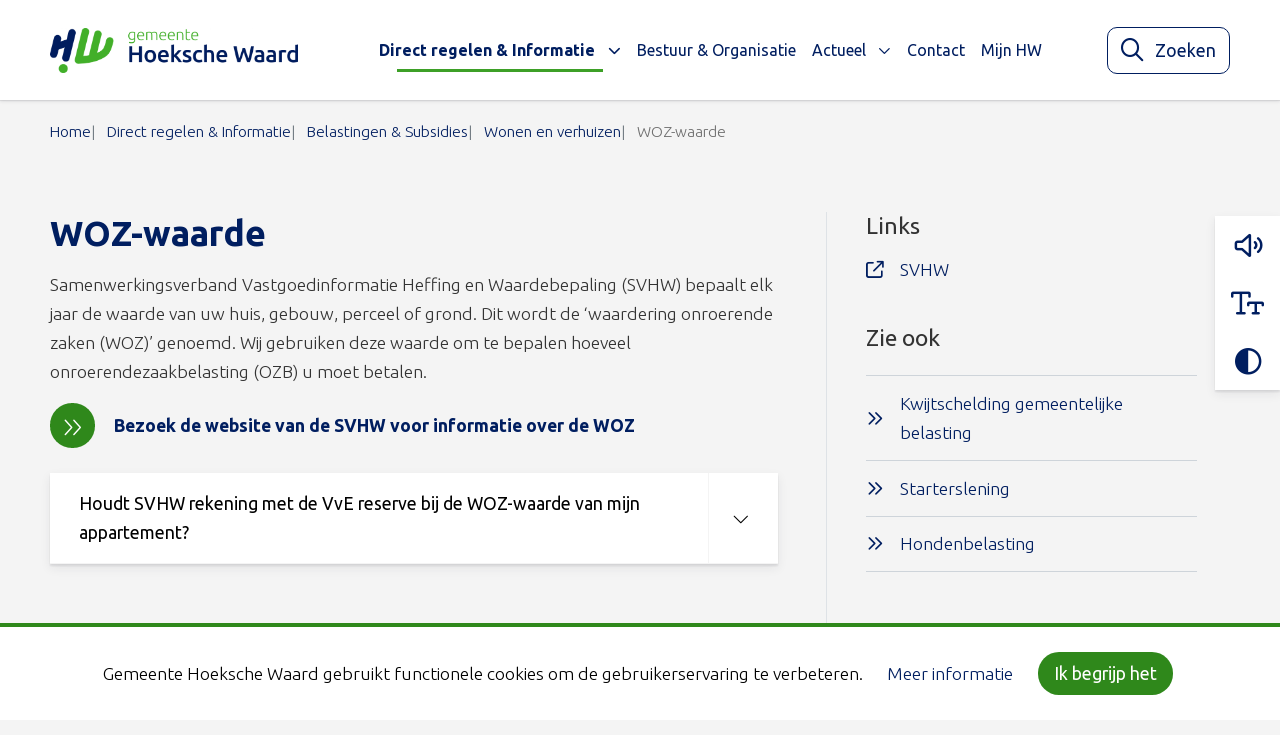

--- FILE ---
content_type: text/html; charset=UTF-8
request_url: https://www.gemeentehw.nl/direct-regelen/belastingen-en-subsidies/verhuizen/woz-waarde/
body_size: 20086
content:
<!DOCTYPE html>
<html lang="nl-NL">

	<head>
		<meta charset="utf-8">
<script type="text/javascript">
/* <![CDATA[ */
var gform;gform||(document.addEventListener("gform_main_scripts_loaded",function(){gform.scriptsLoaded=!0}),document.addEventListener("gform/theme/scripts_loaded",function(){gform.themeScriptsLoaded=!0}),window.addEventListener("DOMContentLoaded",function(){gform.domLoaded=!0}),gform={domLoaded:!1,scriptsLoaded:!1,themeScriptsLoaded:!1,isFormEditor:()=>"function"==typeof InitializeEditor,callIfLoaded:function(o){return!(!gform.domLoaded||!gform.scriptsLoaded||!gform.themeScriptsLoaded&&!gform.isFormEditor()||(gform.isFormEditor()&&console.warn("The use of gform.initializeOnLoaded() is deprecated in the form editor context and will be removed in Gravity Forms 3.1."),o(),0))},initializeOnLoaded:function(o){gform.callIfLoaded(o)||(document.addEventListener("gform_main_scripts_loaded",()=>{gform.scriptsLoaded=!0,gform.callIfLoaded(o)}),document.addEventListener("gform/theme/scripts_loaded",()=>{gform.themeScriptsLoaded=!0,gform.callIfLoaded(o)}),window.addEventListener("DOMContentLoaded",()=>{gform.domLoaded=!0,gform.callIfLoaded(o)}))},hooks:{action:{},filter:{}},addAction:function(o,r,e,t){gform.addHook("action",o,r,e,t)},addFilter:function(o,r,e,t){gform.addHook("filter",o,r,e,t)},doAction:function(o){gform.doHook("action",o,arguments)},applyFilters:function(o){return gform.doHook("filter",o,arguments)},removeAction:function(o,r){gform.removeHook("action",o,r)},removeFilter:function(o,r,e){gform.removeHook("filter",o,r,e)},addHook:function(o,r,e,t,n){null==gform.hooks[o][r]&&(gform.hooks[o][r]=[]);var d=gform.hooks[o][r];null==n&&(n=r+"_"+d.length),gform.hooks[o][r].push({tag:n,callable:e,priority:t=null==t?10:t})},doHook:function(r,o,e){var t;if(e=Array.prototype.slice.call(e,1),null!=gform.hooks[r][o]&&((o=gform.hooks[r][o]).sort(function(o,r){return o.priority-r.priority}),o.forEach(function(o){"function"!=typeof(t=o.callable)&&(t=window[t]),"action"==r?t.apply(null,e):e[0]=t.apply(null,e)})),"filter"==r)return e[0]},removeHook:function(o,r,t,n){var e;null!=gform.hooks[o][r]&&(e=(e=gform.hooks[o][r]).filter(function(o,r,e){return!!(null!=n&&n!=o.tag||null!=t&&t!=o.priority)}),gform.hooks[o][r]=e)}});
/* ]]> */
</script>

		<meta name="viewport" content="width=device-width, initial-scale=1, shrink-to-fit=no">
		<link rel="manifest" href="https://www.gemeentehw.nl/manifest.webmanifest/">
		<meta name="theme-color" content="#0293b0" />
		<link rel="profile" href="http://gmpg.org/xfn/11"> <meta property="og:type" content="article"><meta property="og:title" content="WOZ-waarde"><meta property="og:description" content="Samenwerkingsverband Vastgoedinformatie Heffing en Waardebepaling (SVHW) bepaalt elk jaar de waarde van uw huis, gebouw, perceel of grond. Dit wordt de &#8216;waardering onroerende zaken (WOZ)&#8217; genoemd. Wij gebruiken deze waarde&hellip;"><title>WOZ-waarde - Gemeente Hoeksche Waard</title>
	<style>img:is([sizes="auto" i], [sizes^="auto," i]) { contain-intrinsic-size: 3000px 1500px }</style>
	<link rel="alternate" type="application/rss+xml" title="Gemeente Hoeksche Waard &raquo; Feed" href="https://www.gemeentehw.nl/feed/">
<meta name="robots" content="index, follow, max-snippet:-1, max-image-preview:large, max-video-preview:-1">
<link rel="canonical" href="https://www.gemeentehw.nl/">
<meta property="og:url" content="https://www.gemeentehw.nl/direct-regelen/belastingen-en-subsidies/verhuizen/woz-waarde/">
<meta property="og:site_name" content="Gemeente Hoeksche Waard">
<meta property="og:locale" content="nl_NL">
<meta property="fb:pages" content="">
<meta property="fb:admins" content="">
<meta property="fb:app_id" content="">
<meta name="twitter:card" content="summary">
<meta name="twitter:site" content="">
<meta name="twitter:creator" content="">
<link rel="alternate" type="text/calendar" title="Gemeente Hoeksche Waard &raquo; iCal Feed" href="https://www.gemeentehw.nl/evenementen/?ical=1" />
<link rel='stylesheet' id='gform_basic-css' href='https://www.gemeentehw.nl/wp-content/plugins/gravityforms/assets/css/dist/basic.min.css?ver=2.9.21.1' type='text/css' media='all' />
<link rel='stylesheet' id='gform_theme_components-css' href='https://www.gemeentehw.nl/wp-content/plugins/gravityforms/assets/css/dist/theme-components.min.css?ver=2.9.21.1' type='text/css' media='all' />
<link rel='stylesheet' id='gform_theme-css' href='https://www.gemeentehw.nl/wp-content/plugins/gravityforms/assets/css/dist/theme.min.css?ver=2.9.21.1' type='text/css' media='all' />
<link rel='stylesheet' id='wp-block-library-css' href='https://www.gemeentehw.nl/wp-includes/css/dist/block-library/style.min.css' type='text/css' media='all' />
<style id='yard-digid-style-inline-css' type='text/css'>
.wp-block-yard-digid,.wp-block-yard-eherkenning{background-color:#fff;box-shadow:0 4px 10px 0 rgba(40,44,53,.08),0 2px 2px 0 rgba(40,44,53,.1);display:flex;margin-bottom:1.5rem;margin-top:1.5rem;max-width:420px;padding:1rem;width:100%}@media screen and (min-width:768px){.wp-block-yard-digid,.wp-block-yard-eherkenning{width:50%}}@media screen and (min-width:576px){.wp-block-yard-digid.alignright,.wp-block-yard-eherkenning.alignright{float:right;margin:1.5rem}.wp-block-yard-digid.alignleft,.wp-block-yard-eherkenning.alignleft{float:left;margin:1.5rem}}.wp-block-yard-digid__content,.wp-block-yard-eherkenning__content{font-size:.9rem;text-align:left}.wp-block-yard-digid__logo,.wp-block-yard-eherkenning__logo{display:block;margin-right:1rem;min-height:80px;min-width:80px}.wp-block-yard-digid .wp-block-button__link,.wp-block-yard-eherkenning .wp-block-button__link{margin-top:2rem}.wp-block-yard-digid .block-editor-inner-blocks,.wp-block-yard-eherkenning .block-editor-inner-blocks{max-width:100%;min-width:100%}

</style>
<style id='yard-eherkenning-style-inline-css' type='text/css'>
.wp-block-yard-digid,.wp-block-yard-eherkenning{background-color:#fff;box-shadow:0 4px 10px 0 rgba(40,44,53,.08),0 2px 2px 0 rgba(40,44,53,.1);display:flex;margin-bottom:1.5rem;margin-top:1.5rem;max-width:420px;padding:1rem;width:100%}@media screen and (min-width:768px){.wp-block-yard-digid,.wp-block-yard-eherkenning{width:50%}}@media screen and (min-width:576px){.wp-block-yard-digid.alignright,.wp-block-yard-eherkenning.alignright{float:right;margin:1.5rem}.wp-block-yard-digid.alignleft,.wp-block-yard-eherkenning.alignleft{float:left;margin:1.5rem}}.wp-block-yard-digid__content,.wp-block-yard-eherkenning__content{font-size:.9rem;text-align:left}.wp-block-yard-digid__logo,.wp-block-yard-eherkenning__logo{display:block;margin-right:1rem;min-height:80px;min-width:80px}.wp-block-yard-digid .wp-block-button__link,.wp-block-yard-eherkenning .wp-block-button__link{margin-top:2rem}.wp-block-yard-digid .block-editor-inner-blocks,.wp-block-yard-eherkenning .block-editor-inner-blocks{max-width:100%;min-width:100%}

</style>
<style id='wpseopress-local-business-style-inline-css' type='text/css'>
span.wp-block-wpseopress-local-business-field{margin-right:8px}

</style>
<style id='wpseopress-table-of-contents-style-inline-css' type='text/css'>
.wp-block-wpseopress-table-of-contents li.active>a{font-weight:bold}

</style>
<link rel='stylesheet' id='owc-openkaarten-streetmap-block-css' href='https://www.gemeentehw.nl/wp-content/plugins/openkaarten-frontend-plugin/build//blocks/owc-openkaarten/streetmap/style.css?ver=1763037047' type='text/css' media='all' />
<link rel='stylesheet' id='yard-blocks-core-css-css' href='https://www.gemeentehw.nl/wp-content/plugins/yard-blocks/build/yard-blocks-core.css' type='text/css' media='all' />
<style id='global-styles-inline-css' type='text/css'>
:root{--wp--preset--aspect-ratio--square: 1;--wp--preset--aspect-ratio--4-3: 4/3;--wp--preset--aspect-ratio--3-4: 3/4;--wp--preset--aspect-ratio--3-2: 3/2;--wp--preset--aspect-ratio--2-3: 2/3;--wp--preset--aspect-ratio--16-9: 16/9;--wp--preset--aspect-ratio--9-16: 9/16;--wp--preset--color--black: #000;--wp--preset--color--cyan-bluish-gray: #abb8c3;--wp--preset--color--white: #fff;--wp--preset--color--pale-pink: #f78da7;--wp--preset--color--vivid-red: #cf2e2e;--wp--preset--color--luminous-vivid-orange: #ff6900;--wp--preset--color--luminous-vivid-amber: #fcb900;--wp--preset--color--light-green-cyan: #7bdcb5;--wp--preset--color--vivid-green-cyan: #00d084;--wp--preset--color--pale-cyan-blue: #8ed1fc;--wp--preset--color--vivid-cyan-blue: #0693e3;--wp--preset--color--vivid-purple: #9b51e0;--wp--preset--color--primary: #2f881b;--wp--preset--color--secondary: #001e60;--wp--preset--color--tertiary: #3da027;--wp--preset--gradient--vivid-cyan-blue-to-vivid-purple: linear-gradient(135deg,rgba(6,147,227,1) 0%,rgb(155,81,224) 100%);--wp--preset--gradient--light-green-cyan-to-vivid-green-cyan: linear-gradient(135deg,rgb(122,220,180) 0%,rgb(0,208,130) 100%);--wp--preset--gradient--luminous-vivid-amber-to-luminous-vivid-orange: linear-gradient(135deg,rgba(252,185,0,1) 0%,rgba(255,105,0,1) 100%);--wp--preset--gradient--luminous-vivid-orange-to-vivid-red: linear-gradient(135deg,rgba(255,105,0,1) 0%,rgb(207,46,46) 100%);--wp--preset--gradient--very-light-gray-to-cyan-bluish-gray: linear-gradient(135deg,rgb(238,238,238) 0%,rgb(169,184,195) 100%);--wp--preset--gradient--cool-to-warm-spectrum: linear-gradient(135deg,rgb(74,234,220) 0%,rgb(151,120,209) 20%,rgb(207,42,186) 40%,rgb(238,44,130) 60%,rgb(251,105,98) 80%,rgb(254,248,76) 100%);--wp--preset--gradient--blush-light-purple: linear-gradient(135deg,rgb(255,206,236) 0%,rgb(152,150,240) 100%);--wp--preset--gradient--blush-bordeaux: linear-gradient(135deg,rgb(254,205,165) 0%,rgb(254,45,45) 50%,rgb(107,0,62) 100%);--wp--preset--gradient--luminous-dusk: linear-gradient(135deg,rgb(255,203,112) 0%,rgb(199,81,192) 50%,rgb(65,88,208) 100%);--wp--preset--gradient--pale-ocean: linear-gradient(135deg,rgb(255,245,203) 0%,rgb(182,227,212) 50%,rgb(51,167,181) 100%);--wp--preset--gradient--electric-grass: linear-gradient(135deg,rgb(202,248,128) 0%,rgb(113,206,126) 100%);--wp--preset--gradient--midnight: linear-gradient(135deg,rgb(2,3,129) 0%,rgb(40,116,252) 100%);--wp--preset--font-size--small: 13px;--wp--preset--font-size--medium: 20px;--wp--preset--font-size--large: 36px;--wp--preset--font-size--x-large: 42px;--wp--preset--spacing--20: 0.44rem;--wp--preset--spacing--30: 0.67rem;--wp--preset--spacing--40: 1rem;--wp--preset--spacing--50: 1.5rem;--wp--preset--spacing--60: 2.25rem;--wp--preset--spacing--70: 3.38rem;--wp--preset--spacing--80: 5.06rem;--wp--preset--shadow--natural: 6px 6px 9px rgba(0, 0, 0, 0.2);--wp--preset--shadow--deep: 12px 12px 50px rgba(0, 0, 0, 0.4);--wp--preset--shadow--sharp: 6px 6px 0px rgba(0, 0, 0, 0.2);--wp--preset--shadow--outlined: 6px 6px 0px -3px rgba(255, 255, 255, 1), 6px 6px rgba(0, 0, 0, 1);--wp--preset--shadow--crisp: 6px 6px 0px rgba(0, 0, 0, 1);}:root { --wp--style--global--content-size: var(--layout-content-size);--wp--style--global--wide-size: var(--layout-wide-size); }:where(body) { margin: 0; }.wp-site-blocks > .alignleft { float: left; margin-right: 2em; }.wp-site-blocks > .alignright { float: right; margin-left: 2em; }.wp-site-blocks > .aligncenter { justify-content: center; margin-left: auto; margin-right: auto; }:where(.is-layout-flex){gap: 0.5em;}:where(.is-layout-grid){gap: 0.5em;}.is-layout-flow > .alignleft{float: left;margin-inline-start: 0;margin-inline-end: 2em;}.is-layout-flow > .alignright{float: right;margin-inline-start: 2em;margin-inline-end: 0;}.is-layout-flow > .aligncenter{margin-left: auto !important;margin-right: auto !important;}.is-layout-constrained > .alignleft{float: left;margin-inline-start: 0;margin-inline-end: 2em;}.is-layout-constrained > .alignright{float: right;margin-inline-start: 2em;margin-inline-end: 0;}.is-layout-constrained > .aligncenter{margin-left: auto !important;margin-right: auto !important;}.is-layout-constrained > :where(:not(.alignleft):not(.alignright):not(.alignfull)){max-width: var(--wp--style--global--content-size);margin-left: auto !important;margin-right: auto !important;}.is-layout-constrained > .alignwide{max-width: var(--wp--style--global--wide-size);}body .is-layout-flex{display: flex;}.is-layout-flex{flex-wrap: wrap;align-items: center;}.is-layout-flex > :is(*, div){margin: 0;}body .is-layout-grid{display: grid;}.is-layout-grid > :is(*, div){margin: 0;}body{padding-top: 0px;padding-right: 0px;padding-bottom: 0px;padding-left: 0px;}a:where(:not(.wp-element-button)){text-decoration: underline;}.has-black-color{color: var(--wp--preset--color--black) !important;}.has-cyan-bluish-gray-color{color: var(--wp--preset--color--cyan-bluish-gray) !important;}.has-white-color{color: var(--wp--preset--color--white) !important;}.has-pale-pink-color{color: var(--wp--preset--color--pale-pink) !important;}.has-vivid-red-color{color: var(--wp--preset--color--vivid-red) !important;}.has-luminous-vivid-orange-color{color: var(--wp--preset--color--luminous-vivid-orange) !important;}.has-luminous-vivid-amber-color{color: var(--wp--preset--color--luminous-vivid-amber) !important;}.has-light-green-cyan-color{color: var(--wp--preset--color--light-green-cyan) !important;}.has-vivid-green-cyan-color{color: var(--wp--preset--color--vivid-green-cyan) !important;}.has-pale-cyan-blue-color{color: var(--wp--preset--color--pale-cyan-blue) !important;}.has-vivid-cyan-blue-color{color: var(--wp--preset--color--vivid-cyan-blue) !important;}.has-vivid-purple-color{color: var(--wp--preset--color--vivid-purple) !important;}.has-primary-color{color: var(--wp--preset--color--primary) !important;}.has-secondary-color{color: var(--wp--preset--color--secondary) !important;}.has-tertiary-color{color: var(--wp--preset--color--tertiary) !important;}.has-black-background-color{background-color: var(--wp--preset--color--black) !important;}.has-cyan-bluish-gray-background-color{background-color: var(--wp--preset--color--cyan-bluish-gray) !important;}.has-white-background-color{background-color: var(--wp--preset--color--white) !important;}.has-pale-pink-background-color{background-color: var(--wp--preset--color--pale-pink) !important;}.has-vivid-red-background-color{background-color: var(--wp--preset--color--vivid-red) !important;}.has-luminous-vivid-orange-background-color{background-color: var(--wp--preset--color--luminous-vivid-orange) !important;}.has-luminous-vivid-amber-background-color{background-color: var(--wp--preset--color--luminous-vivid-amber) !important;}.has-light-green-cyan-background-color{background-color: var(--wp--preset--color--light-green-cyan) !important;}.has-vivid-green-cyan-background-color{background-color: var(--wp--preset--color--vivid-green-cyan) !important;}.has-pale-cyan-blue-background-color{background-color: var(--wp--preset--color--pale-cyan-blue) !important;}.has-vivid-cyan-blue-background-color{background-color: var(--wp--preset--color--vivid-cyan-blue) !important;}.has-vivid-purple-background-color{background-color: var(--wp--preset--color--vivid-purple) !important;}.has-primary-background-color{background-color: var(--wp--preset--color--primary) !important;}.has-secondary-background-color{background-color: var(--wp--preset--color--secondary) !important;}.has-tertiary-background-color{background-color: var(--wp--preset--color--tertiary) !important;}.has-black-border-color{border-color: var(--wp--preset--color--black) !important;}.has-cyan-bluish-gray-border-color{border-color: var(--wp--preset--color--cyan-bluish-gray) !important;}.has-white-border-color{border-color: var(--wp--preset--color--white) !important;}.has-pale-pink-border-color{border-color: var(--wp--preset--color--pale-pink) !important;}.has-vivid-red-border-color{border-color: var(--wp--preset--color--vivid-red) !important;}.has-luminous-vivid-orange-border-color{border-color: var(--wp--preset--color--luminous-vivid-orange) !important;}.has-luminous-vivid-amber-border-color{border-color: var(--wp--preset--color--luminous-vivid-amber) !important;}.has-light-green-cyan-border-color{border-color: var(--wp--preset--color--light-green-cyan) !important;}.has-vivid-green-cyan-border-color{border-color: var(--wp--preset--color--vivid-green-cyan) !important;}.has-pale-cyan-blue-border-color{border-color: var(--wp--preset--color--pale-cyan-blue) !important;}.has-vivid-cyan-blue-border-color{border-color: var(--wp--preset--color--vivid-cyan-blue) !important;}.has-vivid-purple-border-color{border-color: var(--wp--preset--color--vivid-purple) !important;}.has-primary-border-color{border-color: var(--wp--preset--color--primary) !important;}.has-secondary-border-color{border-color: var(--wp--preset--color--secondary) !important;}.has-tertiary-border-color{border-color: var(--wp--preset--color--tertiary) !important;}.has-vivid-cyan-blue-to-vivid-purple-gradient-background{background: var(--wp--preset--gradient--vivid-cyan-blue-to-vivid-purple) !important;}.has-light-green-cyan-to-vivid-green-cyan-gradient-background{background: var(--wp--preset--gradient--light-green-cyan-to-vivid-green-cyan) !important;}.has-luminous-vivid-amber-to-luminous-vivid-orange-gradient-background{background: var(--wp--preset--gradient--luminous-vivid-amber-to-luminous-vivid-orange) !important;}.has-luminous-vivid-orange-to-vivid-red-gradient-background{background: var(--wp--preset--gradient--luminous-vivid-orange-to-vivid-red) !important;}.has-very-light-gray-to-cyan-bluish-gray-gradient-background{background: var(--wp--preset--gradient--very-light-gray-to-cyan-bluish-gray) !important;}.has-cool-to-warm-spectrum-gradient-background{background: var(--wp--preset--gradient--cool-to-warm-spectrum) !important;}.has-blush-light-purple-gradient-background{background: var(--wp--preset--gradient--blush-light-purple) !important;}.has-blush-bordeaux-gradient-background{background: var(--wp--preset--gradient--blush-bordeaux) !important;}.has-luminous-dusk-gradient-background{background: var(--wp--preset--gradient--luminous-dusk) !important;}.has-pale-ocean-gradient-background{background: var(--wp--preset--gradient--pale-ocean) !important;}.has-electric-grass-gradient-background{background: var(--wp--preset--gradient--electric-grass) !important;}.has-midnight-gradient-background{background: var(--wp--preset--gradient--midnight) !important;}.has-small-font-size{font-size: var(--wp--preset--font-size--small) !important;}.has-medium-font-size{font-size: var(--wp--preset--font-size--medium) !important;}.has-large-font-size{font-size: var(--wp--preset--font-size--large) !important;}.has-x-large-font-size{font-size: var(--wp--preset--font-size--x-large) !important;}
:where(.wp-block-post-template.is-layout-flex){gap: 1.25em;}:where(.wp-block-post-template.is-layout-grid){gap: 1.25em;}
:where(.wp-block-columns.is-layout-flex){gap: 2em;}:where(.wp-block-columns.is-layout-grid){gap: 2em;}
:root :where(.wp-block-pullquote){font-size: 1.5em;line-height: 1.6;}
</style>
<link rel='stylesheet' id='cookie-law-info-css' href='https://www.gemeentehw.nl/wp-content/plugins/cookie-law-info/legacy/public/css/cookie-law-info-public.css?ver=3.3.6' type='text/css' media='all' />
<link rel='stylesheet' id='cookie-law-info-gdpr-css' href='https://www.gemeentehw.nl/wp-content/plugins/cookie-law-info/legacy/public/css/cookie-law-info-gdpr.css?ver=3.3.6' type='text/css' media='all' />
<script type="text/javascript" src="https://www.gemeentehw.nl/wp-includes/js/jquery/jquery.min.js" id="jquery-js"></script>
<script type="text/javascript" defer='defer' src="https://www.gemeentehw.nl/wp-content/plugins/gravityforms/js/jquery.json.min.js?ver=2.9.21.1" id="gform_json-js"></script>
<script type="text/javascript" id="gform_gravityforms-js-extra">
/* <![CDATA[ */
var gf_global = {"gf_currency_config":{"name":"Euro","symbol_left":"","symbol_right":"&#8364;","symbol_padding":" ","thousand_separator":".","decimal_separator":",","decimals":2,"code":"EUR"},"base_url":"https:\/\/www.gemeentehw.nl\/wp-content\/plugins\/gravityforms","number_formats":[],"spinnerUrl":"https:\/\/www.gemeentehw.nl\/wp-content\/plugins\/gravityforms\/images\/spinner.svg","version_hash":"aa1ce2ec838d61b8f9ce85987d7ebde9","strings":{"newRowAdded":"Nieuwe rij toegevoegd.","rowRemoved":"Rij verwijderd","formSaved":"Het formulier is opgeslagen. De inhoud bevat de link om terug te keren en het formulier in te vullen."}};
var gform_i18n = {"datepicker":{"days":{"monday":"Ma","tuesday":"Di","wednesday":"Wo","thursday":"Do","friday":"Vr","saturday":"Za","sunday":"Zo"},"months":{"january":"Januari","february":"Februari","march":"Maart","april":"April","may":"Mei","june":"Juni","july":"Juli","august":"Augustus","september":"September","october":"Oktober","november":"November","december":"December"},"firstDay":1,"iconText":"Selecteer een datum"}};
var gf_legacy_multi = {"4":""};
var gform_gravityforms = {"strings":{"invalid_file_extension":"Dit bestandstype is niet toegestaan. Moet \u00e9\u00e9n van de volgende zijn:","delete_file":"Dit bestand verwijderen","in_progress":"in behandeling","file_exceeds_limit":"Bestand overschrijdt limiet bestandsgrootte","illegal_extension":"Dit type bestand is niet toegestaan.","max_reached":"Maximale aantal bestanden bereikt","unknown_error":"Er was een probleem bij het opslaan van het bestand op de server","currently_uploading":"Wacht tot het uploaden is voltooid","cancel":"Annuleren","cancel_upload":"Deze upload annuleren","cancelled":"Geannuleerd","error":"Fout","message":"Bericht"},"vars":{"images_url":"https:\/\/www.gemeentehw.nl\/wp-content\/plugins\/gravityforms\/images"}};
/* ]]> */
</script>
<script type="text/javascript" defer='defer' src="https://www.gemeentehw.nl/wp-content/plugins/gravityforms/js/gravityforms.min.js?ver=2.9.21.1" id="gform_gravityforms-js"></script>
<script type="text/javascript" id="gform_conditional_logic-js-extra">
/* <![CDATA[ */
var gf_legacy = {"is_legacy":""};
/* ]]> */
</script>
<script type="text/javascript" defer='defer' src="https://www.gemeentehw.nl/wp-content/plugins/gravityforms/js/conditional_logic.min.js?ver=2.9.21.1" id="gform_conditional_logic-js"></script>
<script type="text/javascript" defer='defer' src="https://www.gemeentehw.nl/wp-content/plugins/gravityforms/assets/js/dist/utils.min.js?ver=380b7a5ec0757c78876bc8a59488f2f3" id="gform_gravityforms_utils-js"></script>
<script type="text/javascript" src="https://www.gemeentehw.nl/wp-includes/js/jquery/ui/core.min.js?ver=1.13.3" id="jquery-ui-core-js"></script>
<script type="text/javascript" src="https://www.gemeentehw.nl/wp-includes/js/jquery/ui/mouse.min.js?ver=1.13.3" id="jquery-ui-mouse-js"></script>
<script type="text/javascript" src="https://www.gemeentehw.nl/wp-includes/js/jquery/ui/sortable.min.js?ver=1.13.3" id="jquery-ui-sortable-js"></script>
<script type="text/javascript" src="https://www.gemeentehw.nl/wp-content/plugins/gravityformssurvey/js/gsurvey.min.js?ver=3.8" id="gsurvey_js-js"></script>
<script type="text/javascript" id="cookie-law-info-js-extra">
/* <![CDATA[ */
var Cli_Data = {"nn_cookie_ids":[],"cookielist":[],"non_necessary_cookies":[],"ccpaEnabled":"","ccpaRegionBased":"","ccpaBarEnabled":"","strictlyEnabled":["necessary","obligatoire"],"ccpaType":"gdpr","js_blocking":"","custom_integration":"","triggerDomRefresh":"","secure_cookies":""};
var cli_cookiebar_settings = {"animate_speed_hide":"500","animate_speed_show":"500","background":"#f4fff4","border":"#b1a6a6c2","border_on":"","button_1_button_colour":"#2f881b","button_1_button_hover":"#266d16","button_1_link_colour":"#fff","button_1_as_button":"1","button_1_new_win":"","button_2_button_colour":"#333","button_2_button_hover":"#292929","button_2_link_colour":"#001e60","button_2_as_button":"","button_2_hidebar":"","button_3_button_colour":"#000","button_3_button_hover":"#000000","button_3_link_colour":"#fff","button_3_as_button":"1","button_3_new_win":"","button_4_button_colour":"#000","button_4_button_hover":"#000000","button_4_link_colour":"#001e60","button_4_as_button":"","button_7_button_colour":"#61a229","button_7_button_hover":"#4e8221","button_7_link_colour":"#fff","button_7_as_button":"1","button_7_new_win":"","font_family":"inherit","header_fix":"","notify_animate_hide":"1","notify_animate_show":"","notify_div_id":"#cookie-law-info-bar","notify_position_horizontal":"right","notify_position_vertical":"bottom","scroll_close":"","scroll_close_reload":"","accept_close_reload":"","reject_close_reload":"","showagain_tab":"1","showagain_background":"#fff","showagain_border":"#000","showagain_div_id":"#cookie-law-info-again","showagain_x_position":"300px","text":"#000","show_once_yn":"","show_once":"10000","logging_on":"","as_popup":"","popup_overlay":"1","bar_heading_text":"","cookie_bar_as":"banner","popup_showagain_position":"bottom-right","widget_position":"left"};
var log_object = {"ajax_url":"https:\/\/www.gemeentehw.nl\/wp-admin\/admin-ajax.php"};
/* ]]> */
</script>
<script type="text/javascript" src="https://www.gemeentehw.nl/wp-content/plugins/cookie-law-info/legacy/public/js/cookie-law-info-public.js?ver=3.3.6" id="cookie-law-info-js"></script>
		<!-- Custom Logo: hide header text -->
		<style id="custom-logo-css" type="text/css">
			.site-title, .site-description {
				position: absolute;
				clip-path: inset(50%);
			}
		</style>
		<!-- Stream WordPress user activity plugin v4.1.1 -->
<meta name="tec-api-version" content="v1"><meta name="tec-api-origin" content="https://www.gemeentehw.nl"><link rel="alternate" href="https://www.gemeentehw.nl/wp-json/tribe/events/v1/" /><link rel="stylesheet" href="https://www.gemeentehw.nl/wp-content/themes/theme-fusion/assets/dist/build//frontend.css?ver=83d251dcef5d0f946296" media="all"><link rel="preconnect" href="https://kit.fontawesome.com" crossorigin><script defer src="https://kit.fontawesome.com/8442ade4bd.js" crossorigin="anonymous"></script><link rel="preconnect" href="https://fonts.googleapis.com"><link rel="preconnect" href="https://fonts.gstatic.com" crossorigin><link rel="stylesheet" href="https://fonts.googleapis.com/css?family=Ubuntu:300,400,700&display=swap"><script async src="https://alert.zhzveilig.nl/connect/v1/gemeente-incident-alert.js" data-region="Hoeksche Waard"></script><script type="application/ld+json">{"@context":"https://schema.org","@type":"FAQPage","mainEntity":[{"@type":"Question","name":"Houdt SVHW rekening met de VvE reserve bij de WOZ-waarde van mijn appartement?","acceptedAnswer":{"@type":"Answer","text":"<p>Meer informatie over de VvE reserve bij de WOZ-waarde van appartementen vindt u op <a href="https://www.svhw.nl/veelgestelde-vragen/is-het-reservefonds-vereniging-van-eigenaren-vve-onderdeel-van-de-woz-waarde/">de website van de SVHW</a>.</p>\n"}}]}</script><style>.breadcrumb {list-style:none;margin:0;padding-inline-start:0;}.breadcrumb li {margin:0;display:inline-block;position:relative;}.breadcrumb li::after{content:'';margin-left:5px;margin-right:5px;}.breadcrumb li:last-child::after{display:none}</style><link rel="icon" href="https://www.gemeentehw.nl/wp-content/uploads/2020/01/cropped-cropped-favicon-gemeente-hw-32x32.png" sizes="32x32" />
<link rel="icon" href="https://www.gemeentehw.nl/wp-content/uploads/2020/01/cropped-cropped-favicon-gemeente-hw-192x192.png" sizes="192x192" />
<link rel="apple-touch-icon" href="https://www.gemeentehw.nl/wp-content/uploads/2020/01/cropped-cropped-favicon-gemeente-hw-180x180.png" />
<meta name="msapplication-TileImage" content="https://www.gemeentehw.nl/wp-content/uploads/2020/01/cropped-cropped-favicon-gemeente-hw-270x270.png" />

	</head>

	<body class="wp-custom-logo wp-theme-theme-fusion tribe-no-js  yard-blocks-frontend">
				<div id="page">
			<div id="js-nav" class="nav position-fixed w-100">
								<div class="navbar navbar-expand-xl w-100" role="navigation" id="navbar">
					<a class="btn btn-primary btn-focus" href="#main">Spring naar content</a>
					<div class="py-xl-0 container">
						<div class="site-branding | d-flex flex-column mr-sm-4">
        <a href="https://www.gemeentehw.nl/" class="custom-logo-link" rel="home"><img width="2560" height="465" src="https://www.gemeentehw.nl/wp-content/uploads/2023/08/logo.png" class="custom-logo" alt="Gemeente Hoeksche Waard" decoding="async" fetchpriority="high" srcset="https://www.gemeentehw.nl/wp-content/uploads/2023/08/logo.png 2560w, https://www.gemeentehw.nl/wp-content/uploads/2023/08/logo-300x54.png 300w, https://www.gemeentehw.nl/wp-content/uploads/2023/08/logo-1024x186.png 1024w, https://www.gemeentehw.nl/wp-content/uploads/2023/08/logo-768x139.png 768w, https://www.gemeentehw.nl/wp-content/uploads/2023/08/logo-1536x279.png 1536w, https://www.gemeentehw.nl/wp-content/uploads/2023/08/logo-2048x372.png 2048w" sizes="(max-width: 2560px) 100vw, 2560px" /></a>
    
    <div class="d-flex flex-column">
                <div class="site-branding__title | h4 | mb-0 |text-uppercase | font-weight-bold | site-title">
            Gemeente Hoeksche Waard
        </div>
            </div>

    </div>

						<button class="navbar-toggler  ml-auto mt-2 mt-xl-0" data-toggle="collapse" data-target="#navbarContent" aria-controls="navbarContent" aria-expanded="false" aria-label="Open of sluit menu">
    <span></span>
    <span></span>
    <span></span>
    <span class="navbar-toggler__menu-text | align-self-center">MENU</span>
</button>

<div class="collapse navbar-collapse | justify-content-between w-100" id="navbarContent">
    <nav aria-label="primaire navigatie" class="w-100" id="site-navigation">
        <div class="menu-hoofdmenu-container"><ul id="menu-hoofdmenu" class="navbar-nav mr-auto align-items-xl-center justify-content-center"><li itemscope="itemscope" itemtype="https://www.schema.org/SiteNavigationElement" id="menu-item-1000000" class="current-menu-item menu-item menu-item-type- menu-item-object- menu-item-has-children dropdown active nav-item"><a title="Direct regelen &amp; Informatie" href="#" data-toggle="dropdown" aria-haspopup="true" aria-expanded="false" class="dropdown-toggle nav-link" id="menu-item-dropdown-1000000">Direct regelen &#038; Informatie</a>
<ul class="dropdown-menu" aria-labelledby="menu-item-dropdown-1000000" role="menu">
	<li itemscope="itemscope" itemtype="https://www.schema.org/SiteNavigationElement" id="menu-item-2000101" class="current-menu-item menu-item menu-item-type- menu-item-object- active nav-item"><a title="Belastingen &amp; Subsidies" href="https://www.gemeentehw.nl/direct-regelen/belastingen-en-subsidies/" class="dropdown-item">Belastingen &#038; Subsidies</a></li>
	<li itemscope="itemscope" itemtype="https://www.schema.org/SiteNavigationElement" id="menu-item-2000102" class="menu-item menu-item-type- menu-item-object- nav-item"><a title="Klacht of melding" href="https://www.gemeentehw.nl/direct-regelen/klacht-of-melding/" class="dropdown-item">Klacht of melding</a></li>
	<li itemscope="itemscope" itemtype="https://www.schema.org/SiteNavigationElement" id="menu-item-2000103" class="menu-item menu-item-type- menu-item-object- nav-item"><a title="Levensgebeurtenissen" href="https://www.gemeentehw.nl/direct-regelen/levensgebeurtenissen/" class="dropdown-item">Levensgebeurtenissen</a></li>
	<li itemscope="itemscope" itemtype="https://www.schema.org/SiteNavigationElement" id="menu-item-2000104" class="menu-item menu-item-type- menu-item-object- nav-item"><a title="Ondernemen" href="https://www.gemeentehw.nl/direct-regelen/ondernemen/" class="dropdown-item">Ondernemen</a></li>
	<li itemscope="itemscope" itemtype="https://www.schema.org/SiteNavigationElement" id="menu-item-2000105" class="menu-item menu-item-type- menu-item-object- nav-item"><a title="Paspoort, Rijbewijs &amp; Uittreksel" href="https://www.gemeentehw.nl/direct-regelen/paspoort-rijbewijs-uittreksel/" class="dropdown-item">Paspoort, Rijbewijs &#038; Uittreksel</a></li>
	<li itemscope="itemscope" itemtype="https://www.schema.org/SiteNavigationElement" id="menu-item-2000106" class="menu-item menu-item-type- menu-item-object- nav-item"><a title="Werk &amp; Geld" href="https://www.gemeentehw.nl/direct-regelen/werk-geld/" class="dropdown-item">Werk &#038; Geld</a></li>
	<li itemscope="itemscope" itemtype="https://www.schema.org/SiteNavigationElement" id="menu-item-2000107" class="menu-item menu-item-type- menu-item-object- nav-item"><a title="Wonen, Bouwen &amp; Omgeving" href="https://www.gemeentehw.nl/direct-regelen/wonen-bouwen-en-omgeving/" class="dropdown-item">Wonen, Bouwen &#038; Omgeving</a></li>
	<li itemscope="itemscope" itemtype="https://www.schema.org/SiteNavigationElement" id="menu-item-2000108" class="menu-item menu-item-type- menu-item-object- nav-item"><a title="Zorg, Welzijn &amp; Cultuur" href="https://www.gemeentehw.nl/direct-regelen/zorg-welzijn/" class="dropdown-item">Zorg, Welzijn &#038; Cultuur</a></li>
</ul>
</li>
<li itemscope="itemscope" itemtype="https://www.schema.org/SiteNavigationElement" id="menu-item-40375" class="menu-item menu-item-type-custom menu-item-object-custom nav-item"><a title="Bestuur &amp; Organisatie" href="/bestuur-organisatie/" class="nav-link">Bestuur &#038; Organisatie</a></li>
<li itemscope="itemscope" itemtype="https://www.schema.org/SiteNavigationElement" id="menu-item-40376" class="menu-item menu-item-type-custom menu-item-object-custom menu-item-has-children dropdown nav-item"><a title="Actueel" href="#" data-toggle="dropdown" aria-haspopup="true" aria-expanded="false" class="dropdown-toggle nav-link" id="menu-item-dropdown-40376">Actueel</a>
<ul class="dropdown-menu" aria-labelledby="menu-item-dropdown-40376" role="menu">
	<li itemscope="itemscope" itemtype="https://www.schema.org/SiteNavigationElement" id="menu-item-40377" class="menu-item menu-item-type-custom menu-item-object-custom nav-item"><a title="Nieuws" href="/actueel" class="dropdown-item">Nieuws</a></li>
	<li itemscope="itemscope" itemtype="https://www.schema.org/SiteNavigationElement" id="menu-item-40379" class="menu-item menu-item-type-post_type menu-item-object-page nav-item"><a title="Opvang vluchtelingen en huisvesting statushouders" href="https://www.gemeentehw.nl/opvang-vluchtelingen-huisvesting-statushouders/" class="dropdown-item">Opvang vluchtelingen en huisvesting statushouders</a></li>
	<li itemscope="itemscope" itemtype="https://www.schema.org/SiteNavigationElement" id="menu-item-50088" class="menu-item menu-item-type-post_type menu-item-object-page nav-item"><a title="Gemeenteraadsverkiezingen 2026" href="https://www.gemeentehw.nl/gemeenteraadsverkiezingen-2026/" class="dropdown-item">Gemeenteraadsverkiezingen 2026</a></li>
	<li itemscope="itemscope" itemtype="https://www.schema.org/SiteNavigationElement" id="menu-item-40381" class="menu-item menu-item-type-custom menu-item-object-custom nav-item"><a title="Nieuwsbrieven gemeente Hoeksche Waard" href="/nieuwsbrieven-gemeente-hoeksche-waard" class="dropdown-item">Nieuwsbrieven gemeente Hoeksche Waard</a></li>
	<li itemscope="itemscope" itemtype="https://www.schema.org/SiteNavigationElement" id="menu-item-40382" class="menu-item menu-item-type-custom menu-item-object-custom nav-item"><a title="Werk in uitvoering" href="/werk-in-uitvoering" class="dropdown-item">Werk in uitvoering</a></li>
	<li itemscope="itemscope" itemtype="https://www.schema.org/SiteNavigationElement" id="menu-item-40383" class="menu-item menu-item-type-custom menu-item-object-custom nav-item"><a title="Evenementen" href="/evenementen" class="dropdown-item">Evenementen</a></li>
	<li itemscope="itemscope" itemtype="https://www.schema.org/SiteNavigationElement" id="menu-item-40384" class="menu-item menu-item-type-custom menu-item-object-custom nav-item"><a title="Gemeentepagina Het Kompas" href="/gemeentepagina-het-kompas" class="dropdown-item">Gemeentepagina Het Kompas</a></li>
	<li itemscope="itemscope" itemtype="https://www.schema.org/SiteNavigationElement" id="menu-item-40385" class="menu-item menu-item-type-custom menu-item-object-custom nav-item"><a title="Archief" href="/archief" class="dropdown-item">Archief</a></li>
</ul>
</li>
<li itemscope="itemscope" itemtype="https://www.schema.org/SiteNavigationElement" id="menu-item-40378" class="menu-item menu-item-type-custom menu-item-object-custom nav-item"><a title="Contact" href="/contact" class="nav-link">Contact</a></li>
<li itemscope="itemscope" itemtype="https://www.schema.org/SiteNavigationElement" id="menu-item-48478" class="menu-item menu-item-type-custom menu-item-object-custom nav-item"><a title="Mijn HW" target="_blank" href="https://formulieren.gemeentehw.nl" class="nav-link">Mijn HW</a></li>
</ul></div>    </nav>
</div>

													<div id="js-reactive-search-bar"></div>
											</div>
				</div>
			</div>

							<div id="js-toggle-toolbar" class="a11y-toolbar-btn | d-md-none">
    <button class="btn" aria-label="Toggle toegankelijkheidsopties" aria-expanded="false">
        <i class="a11y-toolbar-btn-icon | fal fa-universal-access" aria-hidden="true"></i>
    </button>
</div>

<div class="a11y-toolbar a11y-toolbar-hide | bg-white d-flex flex-column justify-content-center align-items-center">
    <div id="readspeaker_button1" class="rs_skip rsbtn rs_preserve | p-0 w-100 mb-0">
        <a rel="nofollow" class="rsbtn_play | a11y-toolbar__button | d-flex justify-content-center w-100 p-2 p-md-3"
            accesskey="L" aria-label="Laat de tekst voorlezen met ReadSpeaker webReader"
            title="Laat de tekst voorlezen met ReadSpeaker webReader"
            href="//app-eu.readspeaker.com/cgi-bin/rsent?customerid=8150&amp;lang=nl_nl&amp;readid=readspeaker&amp;url=">
            <i class="a11y-toolbar__icon | far fa-volume" aria-hidden="true"></i>
        </a>
    </div>
    <button id="js-toggle-text" class="a11y-toolbar__button | d-flex justify-content-center w-100 p-2 p-md-3"
        aria-label="Vergroot leestekst">
        <i class="a11y-toolbar__icon | far fa-text-size" aria-hidden="true"></i>
    </button>
    <button id="js-toggle-contrast" class="a11y-toolbar__button | d-flex justify-content-center w-100 p-2 p-md-3"
        aria-label="Verhoog schermcontrast">
        <i class="a11y-toolbar__icon | far fa-adjust" aria-hidden="true"></i>
    </button>
</div>
			
			<div id="readspeaker" class="page-content">
				 
				<div class="breadcrumb-container container-fluid">
	<div class="container px-0">
					<nav  aria-label="breadcrumb"><ol class="breadcrumb" itemscope itemtype="https://schema.org/BreadcrumbList"><li class="breadcrumb-item" itemprop="itemListElement" itemscope itemtype="https://schema.org/ListItem"><a itemscope itemtype="https://schema.org/WebPage" itemprop="item" itemid="https://www.gemeentehw.nl" href="https://www.gemeentehw.nl"><span itemprop="name">Home</span></a><meta itemprop="position" content="1"></li><li class="breadcrumb-item" itemprop="itemListElement" itemscope itemtype="https://schema.org/ListItem"><a itemscope itemtype="https://schema.org/WebPage" itemprop="item" itemid="/direct-regelen/" href="/direct-regelen/"><span itemprop="name">Direct regelen & Informatie</span></a><meta itemprop="position" content="2"></li><li class="breadcrumb-item" itemprop="itemListElement" itemscope itemtype="https://schema.org/ListItem"><a itemscope itemtype="https://schema.org/WebPage" itemprop="item" itemid="/direct-regelen/belastingen-en-subsidies/" href="/direct-regelen/belastingen-en-subsidies/"><span itemprop="name">Belastingen & Subsidies</span></a><meta itemprop="position" content="3"></li><li class="breadcrumb-item" itemprop="itemListElement" itemscope itemtype="https://schema.org/ListItem"><a itemscope itemtype="https://schema.org/WebPage" itemprop="item" itemid="/direct-regelen/belastingen-en-subsidies/verhuizen/" href="/direct-regelen/belastingen-en-subsidies/verhuizen/"><span itemprop="name">Wonen en verhuizen</span></a><meta itemprop="position" content="4"></li><li class="breadcrumb-item active" aria-current="page" itemprop="itemListElement" itemscope itemtype="https://schema.org/ListItem"><span itemprop="name">WOZ-waarde</span><meta itemprop="position" content="5"></li></ol></nav>
			</div>
</div>

<main id="main" class="page-main">
        <div class="container | my-4 my-sm-5" >
        
        <div class="row | pdc">
                            <div class="col-lg-8 | order-0 order-lg-1">
                    <div class="pdc__content | pb-5 pb-md-3 pr-lg-4 pr-xl-5">
                        <h1 class="mb-3">WOZ-waarde</h1>

                                                    
                        
                        <div class="above">
<p>Samenwerkingsverband Vastgoedinformatie Heffing en Waardebepaling (SVHW) bepaalt elk jaar de waarde van uw huis, gebouw, perceel of grond. Dit wordt de &#8216;waardering onroerende zaken (WOZ)&#8217; genoemd. Wij gebruiken deze waarde om te bepalen hoeveel onroerendezaakbelasting (OZB) u moet betalen.</p>
</div>


<div class="wp-block-buttons is-layout-flex wp-block-buttons-is-layout-flex">
<div class="wp-block-button"><a class="wp-block-button__link" href="https://www.svhw.nl/">Bezoek de website van de SVHW voor informatie over de WOZ</a></div>
</div>


                        <div class="yard-blocks-collapse" id="faq">
                    <div class="yard-blocks-collapse-item">
            <div class="yard-blocks-collapse__header">
                <button class="yard-blocks-collapse-item__button"
                    type="button" data-toggle="collapse" data-target="#x-61c228b3fb453c3963348b69036096f5"
                    aria-expanded="false"
                    aria-controls="x-61c228b3fb453c3963348b69036096f5" id="faq-1">
                    Houdt SVHW rekening met de VvE reserve bij de WOZ-waarde van mijn appartement?
                </button>
            </div>
            <div id="x-61c228b3fb453c3963348b69036096f5" class="collapse" aria-labelledby="faq" data-parent="#faq">
                <div class="yard-blocks-collapse-item__body">
                    <p>Meer informatie over de VvE reserve bij de WOZ-waarde van appartementen vindt u op <a href="https://www.svhw.nl/veelgestelde-vragen/is-het-reservefonds-vereniging-van-eigenaren-vve-onderdeel-van-de-woz-waarde/">de website van de SVHW</a>.</p>

                </div>
            </div>
        </div>
            
    
    </div>

                                                    <div class="pt-4 pl-2">
                                
                <div class='gf_browser_chrome gform_wrapper gravity-theme gform-theme--no-framework feedback_wrapper gform_heading--hidden_wrapper' data-form-theme='gravity-theme' data-form-index='0' id='gform_wrapper_4' style='display:none'><div id='gf_4' class='gform_anchor' tabindex='-1'></div>
                        <div class='gform_heading'>
							<p class='gform_required_legend'>&quot;<span class="gfield_required gfield_required_asterisk">*</span>&quot; geeft vereiste velden aan</p>
                        </div><form method='post' enctype='multipart/form-data' target='gform_ajax_frame_4' id='gform_4' class='feedback gform_heading--hidden' action='/direct-regelen/belastingen-en-subsidies/verhuizen/woz-waarde/#gf_4' data-formid='4' novalidate>
                        <div class='gform-body gform_body'><div id='gform_fields_4' class='gform_fields top_label form_sublabel_below description_below validation_below'><div id="field_4_10" class="gfield gfield--type-honeypot gform_validation_container field_sublabel_below gfield--has-description field_description_below field_validation_below gfield_visibility_visible"  ><label class='gfield_label gform-field-label' for='input_4_10'>Company</label><div class='ginput_container'><input name='input_10' id='input_4_10' type='text' value='' autocomplete='new-password'/></div><div class='gfield_description' id='gfield_description_4_10'>Dit veld is bedoeld voor validatiedoeleinden en moet niet worden gewijzigd.</div></div><div id="field_4_9" class="gfield gfield--type-html gfield--input-type-html gfield--width-full gfield_html gfield_html_formatted gfield_no_follows_desc field_sublabel_below gfield--no-description field_description_below field_validation_below gfield_visibility_visible"  ></div><div id="field_4_6" class="gfield gfield--type-html gfield--input-type-html gfield--width-full gfield_html gfield_html_formatted gfield_no_follows_desc field_sublabel_below gfield--no-description field_description_below field_validation_below gfield_visibility_visible"  ><div style="padding: 30px; background-color: #ffffff; border: 1px solid #dee2e6">
	<h3>Wat vindt u van onze website?</h3>
	<p>Onze dienstverlening stemmen wij zo goed mogelijk af op uw wensen. Wilt u deelnemen aan ons
		klanttevredenheidsonderzoek over onze website? Dit kost u zo'n 2 minuten. Dankzij uw mening kunnen wij onze
		dienstverlening nog meer verbeteren.</p>
	<!-- wp:buttons -->
	<div class="yard-blocks-button is-style-external"><a title="Ga naar de Klanttevredenheid website"
			class="wp-block-button__link"
			href="https://viewer.kcmg.nl/surveyrun?guid=bbbded60-dd51-11ee-8932-f1e7714f2115&view=standard&apikey=b92ad0dd-730d-4dd2-9d9f-353202810550-TKB&istestresult=false&locale=nl"
			target="_blank" alt="Ga naar de Klanttevredenheid website">Klanttevredenheid website</a></div>
	<!-- /wp:button -->
</div></div><div id="field_4_2" class="gfield gfield--type-hidden gfield--input-type-hidden gform_hidden field_sublabel_below gfield--no-description field_description_below field_validation_below gfield_visibility_visible"  ><div class='ginput_container ginput_container_text'><input name='input_2' id='input_4_2' type='hidden' class='gform_hidden'  aria-invalid="false" value='' /></div></div><div id="field_4_3" class="gfield gfield--type-hidden gfield--input-type-hidden gform_hidden field_sublabel_below gfield--no-description field_description_below field_validation_below gfield_visibility_visible"  ><div class='ginput_container ginput_container_text'><input name='input_3' id='input_4_3' type='hidden' class='gform_hidden'  aria-invalid="false" value='' /></div></div><div id="field_4_5" class="gfield gfield--type-hidden gfield--input-type-hidden gform_hidden field_sublabel_below gfield--no-description field_description_below field_validation_below gfield_visibility_visible"  ><div class='ginput_container ginput_container_text'><input name='input_5' id='input_4_5' type='hidden' class='gform_hidden'  aria-invalid="false" value='https://www.gemeentehw.nl/direct-regelen/belastingen-en-subsidies/verhuizen/woz-waarde/' /></div></div><fieldset id="field_4_1" class="gfield gfield--type-radio gfield--type-choice gfield--input-type-radio feedback-button__thumbs gfield_contains_required field_sublabel_below gfield--no-description field_description_below field_validation_below gfield_visibility_visible"  ><legend class='gfield_label gform-field-label' >Heeft u gevonden wat u zocht op deze pagina?<span class="gfield_required"><span class="gfield_required gfield_required_asterisk">*</span></span></legend><div class='ginput_container ginput_container_radio'><div class='gfield_radio' id='input_4_1'>
			<div class='gchoice gchoice_4_1_0'>
					<input class='gfield-choice-input' name='input_1' type='radio' value='Ja'  id='choice_4_1_0' onchange='gformToggleRadioOther( this )'    />
					<label for='choice_4_1_0' id='label_4_1_0' class='gform-field-label gform-field-label--type-inline'>Ja</label>
			</div>
			<div class='gchoice gchoice_4_1_1'>
					<input class='gfield-choice-input' name='input_1' type='radio' value='Nee'  id='choice_4_1_1' onchange='gformToggleRadioOther( this )'    />
					<label for='choice_4_1_1' id='label_4_1_1' class='gform-field-label gform-field-label--type-inline'>Nee</label>
			</div></div></div></fieldset><fieldset id="field_4_7" class="gfield gfield--type-radio gfield--type-choice gfield--input-type-radio gfield--width-full feedback-button__radio-buttons gfield_contains_required field_sublabel_below gfield--no-description field_description_below field_validation_below gfield_visibility_visible"  ><legend class='gfield_label gform-field-label' >Welk cijfer zou u deze pagina geven?<span class="gfield_required"><span class="gfield_required gfield_required_asterisk">*</span></span></legend><div class='ginput_container ginput_container_radio'><div class='gfield_radio' id='input_4_7'>
			<div class='gchoice gchoice_4_7_0'>
					<input class='gfield-choice-input' name='input_7' type='radio' value='1'  id='choice_4_7_0' onchange='gformToggleRadioOther( this )'    />
					<label for='choice_4_7_0' id='label_4_7_0' class='gform-field-label gform-field-label--type-inline'>1</label>
			</div>
			<div class='gchoice gchoice_4_7_1'>
					<input class='gfield-choice-input' name='input_7' type='radio' value='2'  id='choice_4_7_1' onchange='gformToggleRadioOther( this )'    />
					<label for='choice_4_7_1' id='label_4_7_1' class='gform-field-label gform-field-label--type-inline'>2</label>
			</div>
			<div class='gchoice gchoice_4_7_2'>
					<input class='gfield-choice-input' name='input_7' type='radio' value='3'  id='choice_4_7_2' onchange='gformToggleRadioOther( this )'    />
					<label for='choice_4_7_2' id='label_4_7_2' class='gform-field-label gform-field-label--type-inline'>3</label>
			</div>
			<div class='gchoice gchoice_4_7_3'>
					<input class='gfield-choice-input' name='input_7' type='radio' value='4'  id='choice_4_7_3' onchange='gformToggleRadioOther( this )'    />
					<label for='choice_4_7_3' id='label_4_7_3' class='gform-field-label gform-field-label--type-inline'>4</label>
			</div>
			<div class='gchoice gchoice_4_7_4'>
					<input class='gfield-choice-input' name='input_7' type='radio' value='5'  id='choice_4_7_4' onchange='gformToggleRadioOther( this )'    />
					<label for='choice_4_7_4' id='label_4_7_4' class='gform-field-label gform-field-label--type-inline'>5</label>
			</div>
			<div class='gchoice gchoice_4_7_5'>
					<input class='gfield-choice-input' name='input_7' type='radio' value='6'  id='choice_4_7_5' onchange='gformToggleRadioOther( this )'    />
					<label for='choice_4_7_5' id='label_4_7_5' class='gform-field-label gform-field-label--type-inline'>6</label>
			</div>
			<div class='gchoice gchoice_4_7_6'>
					<input class='gfield-choice-input' name='input_7' type='radio' value='7'  id='choice_4_7_6' onchange='gformToggleRadioOther( this )'    />
					<label for='choice_4_7_6' id='label_4_7_6' class='gform-field-label gform-field-label--type-inline'>7</label>
			</div>
			<div class='gchoice gchoice_4_7_7'>
					<input class='gfield-choice-input' name='input_7' type='radio' value='8'  id='choice_4_7_7' onchange='gformToggleRadioOther( this )'    />
					<label for='choice_4_7_7' id='label_4_7_7' class='gform-field-label gform-field-label--type-inline'>8</label>
			</div>
			<div class='gchoice gchoice_4_7_8'>
					<input class='gfield-choice-input' name='input_7' type='radio' value='9'  id='choice_4_7_8' onchange='gformToggleRadioOther( this )'    />
					<label for='choice_4_7_8' id='label_4_7_8' class='gform-field-label gform-field-label--type-inline'>9</label>
			</div>
			<div class='gchoice gchoice_4_7_9'>
					<input class='gfield-choice-input' name='input_7' type='radio' value='10'  id='choice_4_7_9' onchange='gformToggleRadioOther( this )'    />
					<label for='choice_4_7_9' id='label_4_7_9' class='gform-field-label gform-field-label--type-inline'>10</label>
			</div></div></div></fieldset><div id="field_4_8" class="gfield gfield--type-html gfield--input-type-html gfield--width-full gfield_html gfield_html_formatted gfield_no_follows_desc field_sublabel_below gfield--no-description field_description_below field_validation_below gfield_visibility_visible"  ><div style="padding-top: 2px;"></div></div><div id="field_4_4" class="gfield gfield--type-textarea gfield--input-type-textarea gfield_contains_required field_sublabel_below gfield--no-description field_description_above field_validation_below gfield_visibility_visible"  ><label class='gfield_label gform-field-label' for='input_4_4'>Vertel ons uw verbetering(en) voor deze pagina.<span class="gfield_required"><span class="gfield_required gfield_required_asterisk">*</span></span></label><div class='ginput_container ginput_container_textarea'><textarea name='input_4' id='input_4_4' class='textarea medium'     aria-required="true" aria-invalid="false"   rows='10' cols='50'></textarea></div></div></div></div>
        <div class='gform-footer gform_footer top_label'> <input type='submit' id='gform_submit_button_4' class='gform_button button' onclick='gform.submission.handleButtonClick(this);' data-submission-type='submit' value='Voltooid'  /> <input type='hidden' name='gform_ajax' value='form_id=4&amp;title=&amp;description=&amp;tabindex=0&amp;theme=gravity-theme&amp;hash=ac3fbaae2a8d38e5f6e43ed19e8fb9a3' />
            <input type='hidden' class='gform_hidden' name='gform_submission_method' data-js='gform_submission_method_4' value='iframe' />
            <input type='hidden' class='gform_hidden' name='gform_theme' data-js='gform_theme_4' id='gform_theme_4' value='gravity-theme' />
            <input type='hidden' class='gform_hidden' name='gform_style_settings' data-js='gform_style_settings_4' id='gform_style_settings_4' value='' />
            <input type='hidden' class='gform_hidden' name='is_submit_4' value='1' />
            <input type='hidden' class='gform_hidden' name='gform_submit' value='4' />
            
            <input type='hidden' class='gform_hidden' name='gform_unique_id' value='' />
            <input type='hidden' class='gform_hidden' name='state_4' value='[base64]' />
            <input type='hidden' autocomplete='off' class='gform_hidden' name='gform_target_page_number_4' id='gform_target_page_number_4' value='0' />
            <input type='hidden' autocomplete='off' class='gform_hidden' name='gform_source_page_number_4' id='gform_source_page_number_4' value='1' />
            <input type='hidden' name='gform_field_values' value='' />
            
        </div>
                        </form>
                        </div>
		                <iframe style='display:none;width:0px;height:0px;' src='about:blank' name='gform_ajax_frame_4' id='gform_ajax_frame_4' title='Dit iframe bevat de vereiste logica om Ajax aangedreven Gravity Forms te verwerken.'></iframe>
		                <script type="text/javascript">
/* <![CDATA[ */
 gform.initializeOnLoaded( function() {gformInitSpinner( 4, 'https://www.gemeentehw.nl/wp-content/plugins/gravityforms/images/spinner.svg', true );jQuery('#gform_ajax_frame_4').on('load',function(){var contents = jQuery(this).contents().find('*').html();var is_postback = contents.indexOf('GF_AJAX_POSTBACK') >= 0;if(!is_postback){return;}var form_content = jQuery(this).contents().find('#gform_wrapper_4');var is_confirmation = jQuery(this).contents().find('#gform_confirmation_wrapper_4').length > 0;var is_redirect = contents.indexOf('gformRedirect(){') >= 0;var is_form = form_content.length > 0 && ! is_redirect && ! is_confirmation;var mt = parseInt(jQuery('html').css('margin-top'), 10) + parseInt(jQuery('body').css('margin-top'), 10) + 100;if(is_form){form_content.find('form').css('opacity', 0);jQuery('#gform_wrapper_4').html(form_content.html());if(form_content.hasClass('gform_validation_error')){jQuery('#gform_wrapper_4').addClass('gform_validation_error');} else {jQuery('#gform_wrapper_4').removeClass('gform_validation_error');}setTimeout( function() { /* delay the scroll by 50 milliseconds to fix a bug in chrome */ jQuery(document).scrollTop(jQuery('#gform_wrapper_4').offset().top - mt); }, 50 );if(window['gformInitDatepicker']) {gformInitDatepicker();}if(window['gformInitPriceFields']) {gformInitPriceFields();}var current_page = jQuery('#gform_source_page_number_4').val();gformInitSpinner( 4, 'https://www.gemeentehw.nl/wp-content/plugins/gravityforms/images/spinner.svg', true );jQuery(document).trigger('gform_page_loaded', [4, current_page]);window['gf_submitting_4'] = false;}else if(!is_redirect){var confirmation_content = jQuery(this).contents().find('.GF_AJAX_POSTBACK').html();if(!confirmation_content){confirmation_content = contents;}jQuery('#gform_wrapper_4').replaceWith(confirmation_content);jQuery(document).scrollTop(jQuery('#gf_4').offset().top - mt);jQuery(document).trigger('gform_confirmation_loaded', [4]);window['gf_submitting_4'] = false;wp.a11y.speak(jQuery('#gform_confirmation_message_4').text());}else{jQuery('#gform_4').append(contents);if(window['gformRedirect']) {gformRedirect();}}jQuery(document).trigger("gform_pre_post_render", [{ formId: "4", currentPage: "current_page", abort: function() { this.preventDefault(); } }]);        if (event && event.defaultPrevented) {                return;        }        const gformWrapperDiv = document.getElementById( "gform_wrapper_4" );        if ( gformWrapperDiv ) {            const visibilitySpan = document.createElement( "span" );            visibilitySpan.id = "gform_visibility_test_4";            gformWrapperDiv.insertAdjacentElement( "afterend", visibilitySpan );        }        const visibilityTestDiv = document.getElementById( "gform_visibility_test_4" );        let postRenderFired = false;        function triggerPostRender() {            if ( postRenderFired ) {                return;            }            postRenderFired = true;            gform.core.triggerPostRenderEvents( 4, current_page );            if ( visibilityTestDiv ) {                visibilityTestDiv.parentNode.removeChild( visibilityTestDiv );            }        }        function debounce( func, wait, immediate ) {            var timeout;            return function() {                var context = this, args = arguments;                var later = function() {                    timeout = null;                    if ( !immediate ) func.apply( context, args );                };                var callNow = immediate && !timeout;                clearTimeout( timeout );                timeout = setTimeout( later, wait );                if ( callNow ) func.apply( context, args );            };        }        const debouncedTriggerPostRender = debounce( function() {            triggerPostRender();        }, 200 );        if ( visibilityTestDiv && visibilityTestDiv.offsetParent === null ) {            const observer = new MutationObserver( ( mutations ) => {                mutations.forEach( ( mutation ) => {                    if ( mutation.type === 'attributes' && visibilityTestDiv.offsetParent !== null ) {                        debouncedTriggerPostRender();                        observer.disconnect();                    }                });            });            observer.observe( document.body, {                attributes: true,                childList: false,                subtree: true,                attributeFilter: [ 'style', 'class' ],            });        } else {            triggerPostRender();        }    } );} ); 
/* ]]> */
</script>

                            </div>
                                            </div>
                                    </div>

                <div class="col-lg-4 | order-1 order-lg-3 | pb-4 pl-xl-4 pr-xl-5">
                    <div class="row">
    <div class="col-12 col-md-6 col-lg-12 | order-md-1 order-lg-0">
        
            </div>

    <div class="col-12 col-md-6 col-lg-12 | order-md-0 order-lg-1">
                    <h3>Links</h3>
            <ul class="list-unstyled mb-4">
                                    <li class="pb-3">
                        <a href="https://www.svhw.nl/" class="d-flex | align-items-center" target="_blank">
                            <i class="far fa-external-link" aria-label="Opent in een nieuw tabblad"></i>
                            <span class="pl-3">SVHW</span>
                        </a>
                    </li>
                            </ul>
                            <h2 class="mb-4 h3">Zie ook</h2>
<ul class="list-borders mb-5">
        <li>
        <a href="https://www.gemeentehw.nl/direct-regelen/belastingen-en-subsidies/tegemoetingen-bij-een-laag-inkomen/kwijtschelding-gemeentelijke-belasting" class="px-0">
            <i class="far fa-angle-double-right | pr-3" aria-hidden="true"></i>
            <span>Kwijtschelding gemeentelijke belasting</span>
        </a>
    </li>
        <li>
        <a href="https://www.gemeentehw.nl/direct-regelen/wonen-bouwen-en-omgeving/verhuizen/starterslening" class="px-0">
            <i class="far fa-angle-double-right | pr-3" aria-hidden="true"></i>
            <span>Starterslening</span>
        </a>
    </li>
        <li>
        <a href="https://www.gemeentehw.nl/direct-regelen/belastingen-en-subsidies/belastingen/hondenbelasting" class="px-0">
            <i class="far fa-angle-double-right | pr-3" aria-hidden="true"></i>
            <span>Hondenbelasting</span>
        </a>
    </li>
    </ul>
            </div>
</div>
                </div>
                    </div>
    </div>

</main>

</div>

<footer class="footer">
    <div class="container | pt-6">
        <div class="row | justify-content-center">
            <div class="col-md-4 col-xl-3 | mb-3">
                <div class="widget_text sidebar-footer-1 widget_custom_html " id="custom_html-7"><div class="widget_text inner-wrapper"><h2 class="h5 | widget-title">Contact</h2><div class="textwidget custom-html-widget"><ul class="yard-blocks-iconlist yard-blocks-iconlist--padding mb-4 mb-md-5"><!-- wp:yard-blocks/iconlist-item {"icon":"fas fa-phone-alt","iconColor":"#001e60","labelText":"\u003ca href=\u0022tel:14 0186\u0022\u003e14 0186\u003c\/a\u003e | \u003ca href=\u0022tel:088 647 36 47\u0022\u003e088 647 36 47\u003c\/a\u003e"} -->
<li class="yard-blocks-iconlist-item yard-blocks-iconlist__item"><i class="yard-blocks-iconlist__icon css-vru1oi fas fa-phone-alt" style="color:#001e60;font-size:18px"></i><span class="yard-blocks-iconlist__text"><a href="tel:14 0186" aria-label="Korte telefoonnummer Hoeksche Waard 14 0186,">14 0186</a> <span aria-hidden="true">|</span> <a href="tel:088 647 36 47" aria-label="Lange telefoonnummer Hoeksche Waard 088 647 36 47">088 - 647 36 47</a></span></li>
<!-- /wp:yard-blocks/iconlist-item -->

<!-- wp:yard-blocks/iconlist-item {"iconColor":"#001e60","labelText":"\u003ca href=\u0022mailto:info@gemeentehw.nl\u0022\u003einfo@gemeentehw.nl\u003c\/a\u003e"} -->
<li class="yard-blocks-iconlist-item yard-blocks-iconlist__item"><i class="yard-blocks-iconlist__icon css-vru1oi fas fa-envelope" style="color:#001e60;font-size:18px"></i><span class="yard-blocks-iconlist__text"><a href="https://formulieren.gemeentehw.nl/algemeen-contactformulier/">Vul ons contactformulier in</a></span></li>
<!-- /wp:yard-blocks/iconlist-item -->

<!-- wp:yard-blocks/iconlist-item {"icon":"fab fa-whatsapp","iconColor":"#001e60","labelText":"\u003ca href=\u0022https://www.gemeentehw.nl/contact/whatsapp/\u0022\u003eWhatsApp: 06 - 10 63 54 21\u003c/a\u003e"} -->
<li class="yard-blocks-iconlist-item yard-blocks-iconlist__item"><i class="yard-blocks-iconlist__icon css-vru1oi fab fa-whatsapp" style="color:#001e60;font-size:18px"></i><span class="yard-blocks-iconlist__text"><a href="https://www.gemeentehw.nl/contact/whatsapp/">WhatsApp: 06 - 10 63 54 21</a></span></li>
<!-- /wp:yard-blocks/iconlist-item -->

<!-- wp:yard-blocks/iconlist-item {"icon":"fas fa-map-marker-alt","iconColor":"#001e60","labelText":"\u003ca href=\u0022https:\/\/hoeksche-waard.accept02.yard.nl\/contact\/\u0022\u003eOnze servicepunten\u003c\/a\u003e"} -->
<li class="yard-blocks-iconlist-item yard-blocks-iconlist__item"><i class="yard-blocks-iconlist__icon css-vru1oi fas fa-map-marker-alt" style="color:#001e60;font-size:18px"></i><span class="yard-blocks-iconlist__text"><a href="https://www.gemeentehw.nl/contact/servicepunten/">Onze servicepunten</a></span></li>
<!-- /wp:yard-blocks/iconlist-item --></ul></div></div></div><div class="widget_text sidebar-footer-1 widget_custom_html " id="custom_html-5"><div class="widget_text inner-wrapper"><div class="textwidget custom-html-widget"><div class="social-share | d-flex flex-row mb-4">
                    <a href="https://x.com/gemeentehw" rel="noopener" target="_blank">
                        <i class="fab fa-x-twitter | social-icon" aria-hidden="true"></i>
                        <span class="sr-only">Hoeksche Waard Twitter</span>
                    </a>
                    <a href="https://nl-nl.facebook.com/gemeentehw/" rel="noopener" target="_blank">
                        <i class="fab fa-facebook-f | social-icon" aria-hidden="true"></i>
                        <span class="sr-only">Hoeksche Waard Facebook</span>
                    </a>
                    <a href="https://nl.linkedin.com/company/gemeentehw" rel="noopener" target="_blank">
                        <i class="fab fa-linkedin-in | social-icon" aria-hidden="true"></i>
                        <span class="sr-only">Hoeksche Waard LinkedIn</span>
                    </a>
                    <a href="https://www.instagram.com/gemeentehw/" rel="noopener" target="_blank">
                        <i class="fab fa-instagram | social-icon" aria-hidden="true"></i>
                        <span class="sr-only">Hoeksche Waard Instagram</span>
                    </a>
                    <a href="https://www.youtube.com/channel/UCD7EIzjZP7ZkRfu4isCe3ZQ" rel="noopener" target="_blank">
		<i class="fab fa-youtube | social-icon" aria-hidden="true"></i>
	<span class="sr-only">Hoeksche Waard YouTube</span>
	</a>
</div></div></div></div>            </div>
            <div class="col-md-4 col-xl-3 | mb-3">
                <div class="sidebar-footer-2 widget_text " id="text-12"><div class="inner-wrapper"><h2 class="h5 | widget-title">Algemeen</h2>			<div class="textwidget"><ul class="list-unstyled">
<li><a href="https://www.gemeentehw.nl/contact/">Contact</a></li>
<li><a href="https://werkenbijdehw.nl/werken-bij-hoeksche-waard">Werken bij</a></li>
<li><a href="https://www.gemeentehw.nl/archief/">Archief</a></li>
<li><a href="https://www.gemeentehw.nl/nieuwsbrieven-gemeente-hoeksche-waard/">Nieuwsbrieven</a></li>
</ul>
</div>
		</div></div>            </div>
            <div class="col-md-4 col-xl-3 | mb-3">
                <div class="sidebar-footer-3 widget_text " id="text-13"><div class="inner-wrapper"><h2 class="h5 | widget-title">Links</h2>			<div class="textwidget"><ul class="list-unstyled">
<li><a href="https://www.gemeentehw.nl/bekendmakingen/">Bekendmakingen</a></li>
<li><a href="https://www.gemeentehw.nl/privacyverklaring-gemeente-hoeksche-waard/">Privacy</a></li>
<li><a href="https://www.gemeentehw.nl/publicaties/">Publicaties</a></li>
<li><a href="https://www.gemeentehw.nl/politiek-organisatie/pers-media/toegankelijkheid/">Toegankelijkheidsverklaring</a></li>
<li><a href="https://www.gemeentehw.nl/proclaimer/">Proclaimer</a></li>
</ul>
</div>
		</div></div>            </div>
        </div>
    </div>
</footer>
</div>


<script type="text/javascript">
    /*<![CDATA[*/
    (function() {
    var sz = document.createElement('script'); sz.type = 'text/javascript'; sz.async = true;
    sz.src = '//siteimproveanalytics.com/js/siteanalyze_6042572.js';
    var s = document.getElementsByTagName('script')[0]; s.parentNode.insertBefore(sz, s);
    })();
    /*]]>*/
</script>

<script type="speculationrules">
{"prefetch":[{"source":"document","where":{"and":[{"href_matches":"\/*"},{"not":{"href_matches":["\/wp-*.php","\/wp-admin\/*","\/wp-content\/uploads\/*","\/wp-content\/*","\/wp-content\/plugins\/*","\/wp-content\/themes\/theme-fusion\/*","\/*\\?(.+)"]}},{"not":{"selector_matches":"a[rel~=\"nofollow\"]"}},{"not":{"selector_matches":".no-prefetch, .no-prefetch a"}}]},"eagerness":"conservative"}]}
</script>
<!--googleoff: all--><div id="cookie-law-info-bar" data-nosnippet="true"><span>Gemeente Hoeksche Waard gebruikt functionele cookies om de gebruikerservaring te verbeteren. <div class="cli-bar-btn-container d-inline-block"> <a role='button' class="cli_settings_button" style="margin:5px 20px 5px 20px">Meer informatie</a><a role='button' data-cli_action="accept" id="cookie_action_close_header" class="medium cli-plugin-button cli-plugin-main-button cookie_action_close_header cli_action_button wt-cli-accept-btn" style="margin:5px">Ik begrijp het</a></div></span></div><div id="cookie-law-info-again" data-nosnippet="true"><span id="cookie_hdr_showagain">Cookieverklaring</span></div><div class="cli-modal" data-nosnippet="true" id="cliSettingsPopup" tabindex="-1" role="dialog" aria-labelledby="cliSettingsPopup" aria-hidden="true">
  <div class="cli-modal-dialog" role="document">
	<div class="cli-modal-content cli-bar-popup">
		  <button type="button" class="cli-modal-close" id="cliModalClose">
			<svg class="" viewBox="0 0 24 24"><path d="M19 6.41l-1.41-1.41-5.59 5.59-5.59-5.59-1.41 1.41 5.59 5.59-5.59 5.59 1.41 1.41 5.59-5.59 5.59 5.59 1.41-1.41-5.59-5.59z"></path><path d="M0 0h24v24h-24z" fill="none"></path></svg>
			<span class="wt-cli-sr-only">Sluiten</span>
		  </button>
		  <div class="cli-modal-body">
			<div class="cli-container-fluid cli-tab-container">
	<div class="cli-row">
		<div class="cli-col-12 cli-align-items-stretch cli-px-0">
			<div class="cli-privacy-overview">
				<h4>Cookieverklaring</h4>				<div class="cli-privacy-content">
					<div class="cli-privacy-content-text">Wij gebruiken technische en functionele cookies. Een cookie is een klein tekstbestand dat bij het eerste bezoek aan deze website wordt opgeslagen op uw computer, tablet of smartphone. De cookies die wij gebruiken zijn noodzakelijk voor de technische werking van de website en uw gebruiksgemak. Ze zorgen ervoor dat de website naar behoren werkt en onthouden bijvoorbeeld uw voorkeursinstellingen. Ook kunnen wij hiermee onze website optimaliseren.<br />
<br />
Heeft u bezwaar tegen het gebruik van cookies? Via de instellingen van uw browser (internetprogramma) kunt u cookies uitschakelen. Het niet accepteren van cookies heeft wel gevolgen voor het gebruik van onze website.</div>
				</div>
				<a class="cli-privacy-readmore" aria-label="Meer weergeven" role="button" data-readmore-text="Meer weergeven" data-readless-text="Minder weergeven"></a>			</div>
		</div>
		<div class="cli-col-12 cli-align-items-stretch cli-px-0 cli-tab-section-container">
												<div class="cli-tab-section">
						<div class="cli-tab-header">
							<a role="button" tabindex="0" class="cli-nav-link cli-settings-mobile" data-target="necessary" data-toggle="cli-toggle-tab">
								Necessary							</a>
															<div class="wt-cli-necessary-checkbox">
									<input type="checkbox" class="cli-user-preference-checkbox"  id="wt-cli-checkbox-necessary" data-id="checkbox-necessary" checked="checked"  />
									<label class="form-check-label" for="wt-cli-checkbox-necessary">Necessary</label>
								</div>
								<span class="cli-necessary-caption">Altijd ingeschakeld</span>
													</div>
						<div class="cli-tab-content">
							<div class="cli-tab-pane cli-fade" data-id="necessary">
								<div class="wt-cli-cookie-description">
									Deze cookies zijn nodig voor een goede werking van de website. In deze categorie vallen cookies die ervoor zorgen dat de website goed functioneert en veilig is. Deze cookies slaan geen persoonlijke data op.								</div>
							</div>
						</div>
					</div>
																		</div>
	</div>
</div>
		  </div>
		  <div class="cli-modal-footer">
			<div class="wt-cli-element cli-container-fluid cli-tab-container">
				<div class="cli-row">
					<div class="cli-col-12 cli-align-items-stretch cli-px-0">
						<div class="cli-tab-footer wt-cli-privacy-overview-actions">
						
															<a id="wt-cli-privacy-save-btn" role="button" tabindex="0" data-cli-action="accept" class="wt-cli-privacy-btn cli_setting_save_button wt-cli-privacy-accept-btn cli-btn">OPSLAAN &amp; ACCEPTEREN</a>
													</div>
						
					</div>
				</div>
			</div>
		</div>
	</div>
  </div>
</div>
<div class="cli-modal-backdrop cli-fade cli-settings-overlay"></div>
<div class="cli-modal-backdrop cli-fade cli-popupbar-overlay"></div>
<!--googleon: all-->		<script>
		( function ( body ) {
			'use strict';
			body.className = body.className.replace( /\btribe-no-js\b/, 'tribe-js' );
		} )( document.body );
		</script>
		<script>window.rsConf = { general: { usePost: false, skipHiddenContent: false } }</script><script src="//cdn1.readspeaker.com/script/8150/webReader/webReader.js?pids=wr&&disable=settings,voicesettings,readhover,enlarge,textmode,pagemask,download,help,dictionary" type="text/javascript" crossorigin="anonymous"></script>
            <script id="obi-chat-launcher" src="https://cloudstatic.obi4wan.com/chat/obi-launcher.js"
                data-guid="404ecaad-e152-42f1-8dfc-e3b4e2c6459c" data-config="true"></script>
            <script>
                const chat = OBI.chat({ enableLauncher: true});
            </script>
        <script> /* <![CDATA[ */var tribe_l10n_datatables = {"aria":{"sort_ascending":": activate to sort column ascending","sort_descending":": activate to sort column descending"},"length_menu":"Show _MENU_ entries","empty_table":"No data available in table","info":"Showing _START_ to _END_ of _TOTAL_ entries","info_empty":"Showing 0 to 0 of 0 entries","info_filtered":"(filtered from _MAX_ total entries)","zero_records":"No matching records found","search":"Search:","all_selected_text":"All items on this page were selected. ","select_all_link":"Select all pages","clear_selection":"Clear Selection.","pagination":{"all":"All","next":"Next","previous":"Previous"},"select":{"rows":{"0":"","_":": Selected %d rows","1":": Selected 1 row"}},"datepicker":{"dayNames":["zondag","maandag","dinsdag","woensdag","donderdag","vrijdag","zaterdag"],"dayNamesShort":["zo","ma","di","wo","do","vr","za"],"dayNamesMin":["Z","M","D","W","D","V","Z"],"monthNames":["januari","februari","maart","april","mei","juni","juli","augustus","september","oktober","november","december"],"monthNamesShort":["januari","februari","maart","april","mei","juni","juli","augustus","september","oktober","november","december"],"monthNamesMin":["jan","feb","mrt","apr","mei","jun","jul","aug","sep","okt","nov","dec"],"nextText":"Volgende","prevText":"Vorige","currentText":"Vandaag","closeText":"Gereed","today":"Vandaag","clear":"Duidelijk"}};/* ]]> */ </script><script type="text/javascript" src="https://www.gemeentehw.nl/wp-includes/js/dist/dom-ready.min.js?ver=f77871ff7694fffea381" id="wp-dom-ready-js"></script>
<script type="text/javascript" src="https://www.gemeentehw.nl/wp-includes/js/dist/hooks.min.js?ver=4d63a3d491d11ffd8ac6" id="wp-hooks-js"></script>
<script type="text/javascript" src="https://www.gemeentehw.nl/wp-includes/js/dist/i18n.min.js?ver=5e580eb46a90c2b997e6" id="wp-i18n-js"></script>
<script type="text/javascript" id="wp-i18n-js-after">
/* <![CDATA[ */
wp.i18n.setLocaleData( { 'text direction\u0004ltr': [ 'ltr' ] } );
/* ]]> */
</script>
<script type="text/javascript" id="wp-a11y-js-translations">
/* <![CDATA[ */
( function( domain, translations ) {
	var localeData = translations.locale_data[ domain ] || translations.locale_data.messages;
	localeData[""].domain = domain;
	wp.i18n.setLocaleData( localeData, domain );
} )( "default", {"translation-revision-date":"2025-11-12 09:30:06+0000","generator":"GlotPress\/4.0.3","domain":"messages","locale_data":{"messages":{"":{"domain":"messages","plural-forms":"nplurals=2; plural=n != 1;","lang":"nl"},"Notifications":["Meldingen"]}},"comment":{"reference":"wp-includes\/js\/dist\/a11y.js"}} );
/* ]]> */
</script>
<script type="text/javascript" src="https://www.gemeentehw.nl/wp-includes/js/dist/a11y.min.js?ver=3156534cc54473497e14" id="wp-a11y-js"></script>
<script type="text/javascript" defer='defer' src="https://www.gemeentehw.nl/wp-content/plugins/gravityforms/assets/js/dist/vendor-theme.min.js?ver=8673c9a2ff188de55f9073009ba56f5e" id="gform_gravityforms_theme_vendors-js"></script>
<script type="text/javascript" id="gform_gravityforms_theme-js-extra">
/* <![CDATA[ */
var gform_theme_config = {"common":{"form":{"honeypot":{"version_hash":"aa1ce2ec838d61b8f9ce85987d7ebde9"},"ajax":{"ajaxurl":"https:\/\/www.gemeentehw.nl\/wp-admin\/admin-ajax.php","ajax_submission_nonce":"3bcaefb077","i18n":{"step_announcement":"Stap %1$s van %2$s, %3$s","unknown_error":"Er was een onbekende fout bij het verwerken van je aanvraag. Probeer het opnieuw."}}}},"hmr_dev":"","public_path":"https:\/\/www.gemeentehw.nl\/wp-content\/plugins\/gravityforms\/assets\/js\/dist\/","config_nonce":"1711a19083"};
/* ]]> */
</script>
<script type="text/javascript" defer='defer' src="https://www.gemeentehw.nl/wp-content/plugins/gravityforms/assets/js/dist/scripts-theme.min.js?ver=ea8a466a3fdf642558f016efd46a6aff" id="gform_gravityforms_theme-js"></script>
<script type="text/javascript" id="yard-elastic-frontend-js-extra">
/* <![CDATA[ */
var YS = {"url":"https:\/\/hoeksche_waard_public:GftXq486BEqzHozaRXBP@es.elk01.yard.nl","indices":["hsw--www.gemeentehw.nl--1--production","hsw--openpdc.gemeentehw.nl--1--production","hsw--verordeningen--production","hsw--bekendmakingen--production","hsw--openpub.gemeentehw.nl--1--production"],"dataFields":[{"field":"title","weight":"15"},{"field":"synonyms","weight":"11"},{"field":"excerpt","weight":"0.8"},{"field":"content","weight":"0.3"},{"field":"attachments.attachment.content","weight":"0.1"},{"field":"*","weight":"0.1"}],"filters":[{"dataField":"doctype","label":"Filter op","sort":"count"}],"boosts":[{"field":"Direct regelen & Informatie","weight":"40"},{"field":"Gemeente Hoeksche Waard","weight":"40"},{"field":"Nieuws","weight":"50"}],"mustMatch":[{"field":"terms.openpub-show-on","query":"https:\/\/www.gemeentehw.nl"}],"fuzziness":"1"};
/* ]]> */
</script>
<script type="text/javascript" src="https://www.gemeentehw.nl/wp-includes/js/dist/vendor/react.min.js?ver=18.3.1.1" id="react-js"></script>
<script type="text/javascript" src="https://www.gemeentehw.nl/wp-includes/js/dist/vendor/react-dom.min.js?ver=18.3.1.1" id="react-dom-js"></script>
<script type="text/javascript" src="https://www.gemeentehw.nl/wp-includes/js/dist/escape-html.min.js?ver=6561a406d2d232a6fbd2" id="wp-escape-html-js"></script>
<script type="text/javascript" src="https://www.gemeentehw.nl/wp-includes/js/dist/element.min.js?ver=a4eeeadd23c0d7ab1d2d" id="wp-element-js"></script>
<script type="text/javascript" src="https://www.gemeentehw.nl/wp-content/themes/theme-fusion/assets/dist/build/vendor.js?ver=83d251dcef5d0f946296" id="vendor-js"></script>
<script type="text/javascript" src="https://www.gemeentehw.nl/wp-content/themes/theme-fusion/assets/dist/build/frontend.js?ver=83d251dcef5d0f946296" id="theme-js"></script>
<script type="text/javascript">
/* <![CDATA[ */
 gform.initializeOnLoaded( function() { jQuery(document).on('gform_post_render', function(event, formId, currentPage){if(formId == 4) {gf_global["number_formats"][4] = {"9":{"price":false,"value":false},"6":{"price":false,"value":false},"2":{"price":false,"value":false},"3":{"price":false,"value":false},"5":{"price":false,"value":false},"1":{"price":false,"value":false},"7":{"price":false,"value":false},"8":{"price":false,"value":false},"4":{"price":false,"value":false}};if(window['jQuery']){if(!window['gf_form_conditional_logic'])window['gf_form_conditional_logic'] = new Array();window['gf_form_conditional_logic'][4] = { logic: { 7: {"field":{"enabled":true,"actionType":"show","logicType":"any","rules":[{"fieldId":"1","operator":"is","value":"Ja"},{"fieldId":"1","operator":"is","value":"Nee"}]},"nextButton":null,"section":null},4: {"field":{"actionType":"show","logicType":"any","rules":[{"fieldId":"7","operator":"is","value":"1"},{"fieldId":"7","operator":"is","value":"2"},{"fieldId":"7","operator":"is","value":"3"},{"fieldId":"7","operator":"is","value":"4"},{"fieldId":"7","operator":"is","value":"5"}],"enabled":true},"nextButton":null,"section":null},0: {"field":{"actionType":"show","logicType":"any","rules":[{"fieldId":"1","operator":"is","value":"Ja"},{"fieldId":"1","operator":"is","value":"Nee"}]},"section":null} }, dependents: { 7: [7],4: [4],0: [0] }, animation: 0, defaults: {"5":"https:\/\/www.gemeentehw.nl\/direct-regelen\/belastingen-en-subsidies\/verhuizen\/woz-waarde\/"}, fields: {"9":[0],"6":[0],"2":[0],"3":[0],"5":[0],"1":[0,7],"7":[0,4],"8":[0],"4":[0]} }; if(!window['gf_number_format'])window['gf_number_format'] = 'decimal_comma';jQuery(document).ready(function(){gform.utils.trigger({ event: 'gform/conditionalLogic/init/start', native: false, data: { formId: 4, fields: null, isInit: true } });window['gformInitPriceFields']();gf_apply_rules(4, [7,4,0], true);jQuery('#gform_wrapper_4').show();jQuery('#gform_wrapper_4 form').css('opacity', '');jQuery(document).trigger('gform_post_conditional_logic', [4, null, true]);gform.utils.trigger({ event: 'gform/conditionalLogic/init/end', native: false, data: { formId: 4, fields: null, isInit: true } });} );} } } );jQuery(document).on('gform_post_conditional_logic', function(event, formId, fields, isInit){} ) } ); 
/* ]]> */
</script>
<script type="text/javascript">
/* <![CDATA[ */
 gform.initializeOnLoaded( function() {jQuery(document).trigger("gform_pre_post_render", [{ formId: "4", currentPage: "1", abort: function() { this.preventDefault(); } }]);        if (event && event.defaultPrevented) {                return;        }        const gformWrapperDiv = document.getElementById( "gform_wrapper_4" );        if ( gformWrapperDiv ) {            const visibilitySpan = document.createElement( "span" );            visibilitySpan.id = "gform_visibility_test_4";            gformWrapperDiv.insertAdjacentElement( "afterend", visibilitySpan );        }        const visibilityTestDiv = document.getElementById( "gform_visibility_test_4" );        let postRenderFired = false;        function triggerPostRender() {            if ( postRenderFired ) {                return;            }            postRenderFired = true;            gform.core.triggerPostRenderEvents( 4, 1 );            if ( visibilityTestDiv ) {                visibilityTestDiv.parentNode.removeChild( visibilityTestDiv );            }        }        function debounce( func, wait, immediate ) {            var timeout;            return function() {                var context = this, args = arguments;                var later = function() {                    timeout = null;                    if ( !immediate ) func.apply( context, args );                };                var callNow = immediate && !timeout;                clearTimeout( timeout );                timeout = setTimeout( later, wait );                if ( callNow ) func.apply( context, args );            };        }        const debouncedTriggerPostRender = debounce( function() {            triggerPostRender();        }, 200 );        if ( visibilityTestDiv && visibilityTestDiv.offsetParent === null ) {            const observer = new MutationObserver( ( mutations ) => {                mutations.forEach( ( mutation ) => {                    if ( mutation.type === 'attributes' && visibilityTestDiv.offsetParent !== null ) {                        debouncedTriggerPostRender();                        observer.disconnect();                    }                });            });            observer.observe( document.body, {                attributes: true,                childList: false,                subtree: true,                attributeFilter: [ 'style', 'class' ],            });        } else {            triggerPostRender();        }    } ); 
/* ]]> */
</script>

</body>

</html>


--- FILE ---
content_type: text/css
request_url: https://www.gemeentehw.nl/wp-content/themes/theme-fusion/assets/dist/build//frontend.css?ver=83d251dcef5d0f946296
body_size: 49128
content:
:root{--layout-content-size:800px;--layout-wide-size:1180px}.bg-primary,.has-primary-background-color:not(.wp-block-button__link){background-color:#2f881b!important}.has-primary-color{color:#2f881b!important}.bg-secondary,.has-secondary-background-color:not(.wp-block-button__link){background-color:#001e60!important}.has-secondary-color{color:#001e60!important}.bg-tertiary,.has-tertiary-background-color:not(.wp-block-button__link){background-color:#3da027!important}.has-tertiary-color{color:#3da027!important}.has-white-color{color:#fff!important}.has-white-background-color{background-color:#fff!important}.line-height-sm{line-height:1.5!important}.text-decoration-none:hover{text-decoration:none}.border-right{border-right:8px solid #3da027!important}.box-shadow-underline{border-bottom:2px solid rgba(0,30,96,.3);box-shadow:inset 0 0 0 rgba(61,160,39,.2);font-weight:400;padding-bottom:1px;transition:all .4s ease-out}.box-shadow-underline:active,.box-shadow-underline:focus,.box-shadow-underline:hover{box-shadow:inset 0 -2rem 0 rgba(61,160,39,.2);text-decoration:none}.facetwp-selections .pdc__content ul a,.footer .pdc__content ul.menu a,.no-box-shadow-underline a,.pdc__content .facetwp-selections ul a,.pdc__content .footer ul.menu a,.pdc__content .list-unstyled a,.pdc__content .topbar__menu .menu a,.preset-timeline-page-links a a,.topbar__menu .pdc__content .menu a{border-bottom:0;box-shadow:none;font-weight:400;transition:all .4s ease-out}.facetwp-selections .pdc__content ul a:active,.facetwp-selections .pdc__content ul a:focus,.facetwp-selections .pdc__content ul a:hover,.footer .pdc__content ul.menu a:active,.footer .pdc__content ul.menu a:focus,.footer .pdc__content ul.menu a:hover,.no-box-shadow-underline a:active,.no-box-shadow-underline a:focus,.no-box-shadow-underline a:hover,.pdc__content .facetwp-selections ul a:active,.pdc__content .facetwp-selections ul a:focus,.pdc__content .facetwp-selections ul a:hover,.pdc__content .footer ul.menu a:active,.pdc__content .footer ul.menu a:focus,.pdc__content .footer ul.menu a:hover,.pdc__content .list-unstyled a:active,.pdc__content .list-unstyled a:focus,.pdc__content .list-unstyled a:hover,.pdc__content .topbar__menu .menu a:active,.pdc__content .topbar__menu .menu a:focus,.pdc__content .topbar__menu .menu a:hover,.preset-timeline-page-links a a:active,.preset-timeline-page-links a a:focus,.preset-timeline-page-links a a:hover,.topbar__menu .pdc__content .menu a:active,.topbar__menu .pdc__content .menu a:focus,.topbar__menu .pdc__content .menu a:hover{box-shadow:none;text-decoration:underline}.a-linkable-area:after,.wp-block-yard-block-card--location .card-title a:after,.wp-block-yard-block-card--location .wp-block-button__link:after{bottom:0;content:"";left:0;position:absolute;right:0;top:0}.rotate-icon i,.rotate-icon:after,.rotate-icon:before{transition:transform .15s ease-in-out}.rotate-icon[aria-expanded=true] i,.rotate-icon[aria-expanded=true]:after,.rotate-icon[aria-expanded=true]:before{-webkit-transform:rotate(180deg);transform:rotate(180deg)}.mw-250{max-width:250px}.mw-35{min-width:35px}.invisible{display:none!important}.border-top-primary{border-top:8px solid #3da027}.headroom{transition:-webkit-transform .4s ease;transition:transform .4s ease;transition:transform .4s ease,-webkit-transform .4s ease;will-change:transform}.headroom--pinned{-webkit-transform:translateY(0);transform:translateY(0)}.headroom--unpinned{-webkit-transform:translateY(-100%);transform:translateY(-100%)}.headroom--prevent-scroll{-webkit-align-items:end;align-items:end;height:100%;overflow-y:scroll}@media(min-width:1200px){.headroom--prevent-scroll{height:auto;overflow-y:inherit}}.headroom--prevent-scroll .navbar{-webkit-align-self:start;-ms-grid-row-align:start;align-self:start}.alert{border:1px solid transparent;border-radius:.25rem;margin-bottom:1rem;padding:.75rem 1.25rem;position:relative}.alert-heading{color:inherit}.alert-link{font-weight:700}.alert-dismissible{padding-right:4.15rem}.alert-dismissible .close{color:inherit;padding:.75rem 1.25rem;position:absolute;right:0;top:0;z-index:2}.alert-primary{background-color:#d5e7d1;border-color:#c5debf;color:#18470e}.alert-primary hr{border-top-color:#b5d5ae}.alert-primary .alert-link{color:#0a1c06}.alert-secondary{background-color:#ccd2df;border-color:#b8c0d2;color:#001032}.alert-secondary hr{border-top-color:#a8b2c9}.alert-secondary .alert-link{color:#000}.alert-success{background-color:#d4edda;border-color:#c3e6cb;color:#155724}.alert-success hr{border-top-color:#b1dfbb}.alert-success .alert-link{color:#0b2e13}.alert-info{background-color:#d1ecf1;border-color:#bee5eb;color:#0c5460}.alert-info hr{border-top-color:#abdde5}.alert-info .alert-link{color:#062c32}.alert-warning{background-color:#fff3cd;border-color:#ffeeba;color:#856404}.alert-warning hr{border-top-color:#ffe7a0}.alert-warning .alert-link{color:#533f02}.alert-danger{background-color:#f8d7da;border-color:#f5c6cb;color:#721c24}.alert-danger hr{border-top-color:#f1b1b7}.alert-danger .alert-link{color:#491217}.alert-light{background-color:#fefefe;border-color:#fdfdfe;color:#818182}.alert-light hr{border-top-color:#eef1f3}.alert-light .alert-link{color:#686868}.alert-dark{background-color:#d6d8d9;border-color:#c6c8ca;color:#1b1e21}.alert-dark hr{border-top-color:#b9bbbd}.alert-dark .alert-link{color:#040505}.alert-tertiary{background-color:#d8ecd4;border-color:#c9e4c3;color:#205314}.alert-tertiary hr{border-top-color:#b9ddb1}.alert-tertiary .alert-link{color:#102a0a}.badge,.facetwp-selections li{border-radius:.25rem;display:inline-block;font-size:85%;font-weight:500;line-height:1;padding:.25em .4em;text-align:center;transition:color .15s ease-in-out,background-color .15s ease-in-out,border-color .15s ease-in-out,box-shadow .15s ease-in-out;vertical-align:baseline;white-space:nowrap}@media(prefers-reduced-motion:reduce){.badge,.facetwp-selections li{transition:none}}a.badge:focus,a.badge:hover{text-decoration:none}.badge:empty,.facetwp-selections li:empty{display:none}.btn .badge,.btn .facetwp-selections li,.facetwp-selections .btn li,.facetwp-selections .post-password-form input[type=submit] li,.post-password-form input[type=submit] .badge,.post-password-form input[type=submit] .facetwp-selections li{position:relative;top:-1px}.badge-pill{border-radius:10rem;padding-left:.6em;padding-right:.6em}.badge-primary{background-color:#2f881b;color:#fff}a.badge-primary:focus,a.badge-primary:hover{background-color:#205d13;color:#fff}a.badge-primary.focus,a.badge-primary:focus{box-shadow:0 0 0 .2rem rgba(47,136,27,.5);outline:0}.badge-secondary{background-color:#001e60;color:#fff}a.badge-secondary:focus,a.badge-secondary:hover{background-color:#000e2d;color:#fff}a.badge-secondary.focus,a.badge-secondary:focus{box-shadow:0 0 0 .2rem rgba(0,30,96,.5);outline:0}.badge-success{background-color:#28a745;color:#fff}a.badge-success:focus,a.badge-success:hover{background-color:#1e7e34;color:#fff}a.badge-success.focus,a.badge-success:focus{box-shadow:0 0 0 .2rem rgba(40,167,69,.5);outline:0}.badge-info{background-color:#17a2b8;color:#fff}a.badge-info:focus,a.badge-info:hover{background-color:#117a8b;color:#fff}a.badge-info.focus,a.badge-info:focus{box-shadow:0 0 0 .2rem rgba(23,162,184,.5);outline:0}.badge-warning{background-color:#ffc107;color:#212529}a.badge-warning:focus,a.badge-warning:hover{background-color:#d39e00;color:#212529}a.badge-warning.focus,a.badge-warning:focus{box-shadow:0 0 0 .2rem rgba(255,193,7,.5);outline:0}.badge-danger{background-color:#dc3545;color:#fff}a.badge-danger:focus,a.badge-danger:hover{background-color:#bd2130;color:#fff}a.badge-danger.focus,a.badge-danger:focus{box-shadow:0 0 0 .2rem rgba(220,53,69,.5);outline:0}.badge-light,.facetwp-selections li{background-color:#f8f9fa;color:#212529}a.badge-light:focus,a.badge-light:hover{background-color:#dae0e5;color:#212529}a.badge-light.focus,a.badge-light:focus{box-shadow:0 0 0 .2rem rgba(248,249,250,.5);outline:0}.badge-dark{background-color:#343a40;color:#fff}a.badge-dark:focus,a.badge-dark:hover{background-color:#1d2124;color:#fff}a.badge-dark.focus,a.badge-dark:focus{box-shadow:0 0 0 .2rem rgba(52,58,64,.5);outline:0}.badge-tertiary{background-color:#3da027;color:#fff}a.badge-tertiary:focus,a.badge-tertiary:hover{background-color:#2d771d;color:#fff}a.badge-tertiary.focus,a.badge-tertiary:focus{box-shadow:0 0 0 .2rem rgba(61,160,39,.5);outline:0}.breadcrumb{background-color:none;border-radius:.25rem;display:-webkit-flex;display:flex;-webkit-flex-wrap:wrap;flex-wrap:wrap;font-size:1rem;list-style:none;margin-bottom:0;padding:1.2rem 0}.breadcrumb-item+.breadcrumb-item{padding-left:.75rem}.breadcrumb-item+.breadcrumb-item:before{color:#6c757d;content:"|";float:left;padding-right:.75rem}.breadcrumb-item+.breadcrumb-item:hover:before{text-decoration:underline;text-decoration:none}.breadcrumb-item.active{color:#6e6e6e}.card{-webkit-flex-direction:column;flex-direction:column;min-width:0;word-wrap:break-word;background-clip:border-box;background-color:#fff;border:1px solid rgba(0,0,0,.125);border-radius:0}.card>hr{margin-left:0;margin-right:0}.card>.list-group{border-bottom:inherit;border-top:inherit}.card>.list-group:first-child{border-top-left-radius:0;border-top-right-radius:0;border-top-width:0}.card>.list-group:last-child{border-bottom-left-radius:0;border-bottom-right-radius:0;border-bottom-width:0}.card>.card-header+.list-group,.card>.list-group+.card-footer{border-top:0}.card-body{-webkit-flex:1 1 auto;flex:1 1 auto;min-height:1px;padding:2.1875rem}.card-title{margin-bottom:2.1875rem}.card-subtitle{margin-top:-1.09375rem}.card-subtitle,.card-text:last-child{margin-bottom:0}.card-link:hover{text-decoration:none}.card-link+.card-link{margin-left:2.1875rem}.card-header{background-color:rgba(0,0,0,.03);border-bottom:1px solid rgba(0,0,0,.125);margin-bottom:0;padding:2.1875rem}.card-header:first-child{border-radius:0 0 0 0}.card-footer{background-color:rgba(0,0,0,.03);border-top:1px solid rgba(0,0,0,.125);padding:2.1875rem}.card-footer:last-child{border-radius:0 0 0 0}.card-header-tabs{border-bottom:0;margin-bottom:-2.1875rem}.card-header-pills,.card-header-tabs{margin-left:-1.09375rem;margin-right:-1.09375rem}.card-img-overlay{border-radius:0;bottom:0;left:0;padding:1.25rem;position:absolute;right:0;top:0}.card-img,.card-img-bottom,.card-img-top{-webkit-flex-shrink:0;flex-shrink:0;width:100%}.card-img,.card-img-top{border-top-left-radius:0;border-top-right-radius:0}.card-img,.card-img-bottom{border-bottom-left-radius:0;border-bottom-right-radius:0}.card-deck .card{margin-bottom:15px}@media(min-width:576px){.card-deck{display:-webkit-flex;display:flex;-webkit-flex-flow:row wrap;flex-flow:row wrap;margin-left:-15px;margin-right:-15px}.card-deck .card{-webkit-flex:1 0 0%;flex:1 0 0%;margin-bottom:0;margin-left:15px;margin-right:15px}}.card-group>.card{margin-bottom:15px}@media(min-width:576px){.card-group{display:-webkit-flex;display:flex;-webkit-flex-flow:row wrap;flex-flow:row wrap}.card-group>.card{-webkit-flex:1 0 0%;flex:1 0 0%;margin-bottom:0}.card-group>.card+.card{border-left:0;margin-left:0}.card-group>.card:not(:last-child){border-bottom-right-radius:0;border-top-right-radius:0}.card-group>.card:not(:last-child) .card-header,.card-group>.card:not(:last-child) .card-img-top{border-top-right-radius:0}.card-group>.card:not(:last-child) .card-footer,.card-group>.card:not(:last-child) .card-img-bottom{border-bottom-right-radius:0}.card-group>.card:not(:first-child){border-bottom-left-radius:0;border-top-left-radius:0}.card-group>.card:not(:first-child) .card-header,.card-group>.card:not(:first-child) .card-img-top{border-top-left-radius:0}.card-group>.card:not(:first-child) .card-footer,.card-group>.card:not(:first-child) .card-img-bottom{border-bottom-left-radius:0}}.card-columns .card{margin-bottom:2.1875rem}@media(min-width:576px){.card-columns{-webkit-column-count:3;-moz-column-count:3;column-count:3;-webkit-column-gap:1.25rem;-moz-column-gap:1.25rem;column-gap:1.25rem;orphans:1;widows:1}.card-columns .card{display:inline-block;width:100%}}.accordion{overflow-anchor:none}.accordion>.card{overflow:hidden}.accordion>.card:not(:last-of-type){border-bottom:0;border-bottom-left-radius:0;border-bottom-right-radius:0}.accordion>.card:not(:first-of-type){border-top-left-radius:0;border-top-right-radius:0}.accordion>.card>.card-header{border-radius:0;margin-bottom:-1px}.carousel{position:relative}.carousel.pointer-event{touch-action:pan-y}.carousel-inner{overflow:hidden;position:relative;width:100%}.carousel-inner:after{clear:both;content:"";display:block}.carousel-item{-webkit-backface-visibility:hidden;backface-visibility:hidden;display:none;float:left;margin-right:-100%;position:relative;transition:-webkit-transform .6s ease-in-out;transition:transform .6s ease-in-out;transition:transform .6s ease-in-out,-webkit-transform .6s ease-in-out;width:100%}@media(prefers-reduced-motion:reduce){.carousel-item{transition:none}}.carousel-item-next,.carousel-item-prev,.carousel-item.active{display:block}.active.carousel-item-right,.carousel-item-next:not(.carousel-item-left){-webkit-transform:translateX(100%);transform:translateX(100%)}.active.carousel-item-left,.carousel-item-prev:not(.carousel-item-right){-webkit-transform:translateX(-100%);transform:translateX(-100%)}.carousel-fade .carousel-item{opacity:0;-webkit-transform:none;transform:none;transition-property:opacity}.carousel-fade .carousel-item-next.carousel-item-left,.carousel-fade .carousel-item-prev.carousel-item-right,.carousel-fade .carousel-item.active{opacity:1;z-index:1}.carousel-fade .active.carousel-item-left,.carousel-fade .active.carousel-item-right{opacity:0;transition:opacity 0s .6s;z-index:0}@media(prefers-reduced-motion:reduce){.carousel-fade .active.carousel-item-left,.carousel-fade .active.carousel-item-right{transition:none}}.carousel-control-next,.carousel-control-prev{-webkit-align-items:center;align-items:center;background:none;border:0;bottom:0;color:#fff;display:-webkit-flex;display:flex;-webkit-justify-content:center;justify-content:center;opacity:.5;padding:0;position:absolute;text-align:center;top:0;transition:opacity .15s ease;width:15%;z-index:1}@media(prefers-reduced-motion:reduce){.carousel-control-next,.carousel-control-prev{transition:none}}.carousel-control-next:focus,.carousel-control-next:hover,.carousel-control-prev:focus,.carousel-control-prev:hover{color:#fff;opacity:.9;outline:0;text-decoration:none}.carousel-control-prev{left:0}.carousel-control-next{right:0}.carousel-control-next-icon,.carousel-control-prev-icon{background:50%/100% 100% no-repeat;display:inline-block;height:20px;width:20px}.carousel-control-prev-icon{background-image:url("data:image/svg+xml;charset=utf-8,%3Csvg xmlns=%27http://www.w3.org/2000/svg%27 width=%278%27 height=%278%27 fill=%27%23fff%27%3E%3Cpath d=%27m5.25 0-4 4 4 4 1.5-1.5L4.25 4l2.5-2.5z%27/%3E%3C/svg%3E")}.carousel-control-next-icon{background-image:url("data:image/svg+xml;charset=utf-8,%3Csvg xmlns=%27http://www.w3.org/2000/svg%27 width=%278%27 height=%278%27 fill=%27%23fff%27%3E%3Cpath d=%27m2.75 0-1.5 1.5L3.75 4l-2.5 2.5L2.75 8l4-4z%27/%3E%3C/svg%3E")}.carousel-indicators{bottom:0;display:-webkit-flex;display:flex;-webkit-justify-content:center;justify-content:center;left:0;list-style:none;margin-left:15%;margin-right:15%;padding-left:0;position:absolute;right:0;z-index:15}.carousel-indicators li{background-clip:padding-box;background-color:#fff;border-bottom:10px solid transparent;border-top:10px solid transparent;box-sizing:content-box;cursor:pointer;-webkit-flex:0 1 auto;flex:0 1 auto;height:3px;margin-left:3px;margin-right:3px;opacity:.5;text-indent:-999px;transition:opacity .6s ease;width:30px}@media(prefers-reduced-motion:reduce){.carousel-indicators li{transition:none}}.carousel-indicators .active{opacity:1}.carousel-caption{bottom:20px;color:#fff;left:15%;padding-bottom:20px;padding-top:20px;position:absolute;right:15%;text-align:center;z-index:10}.custom-control{display:block;min-height:1.87rem;padding-left:1.5rem;position:relative;-webkit-print-color-adjust:exact;print-color-adjust:exact;z-index:1}.custom-control-inline{display:-webkit-inline-flex;display:inline-flex;margin-right:1rem}.custom-control-input{height:1.435rem;left:0;opacity:0;position:absolute;width:1rem;z-index:-1}.custom-control-input:checked~.custom-control-label:before{background-color:#2f881b;border-color:#2f881b;color:#fff}.custom-control-input:focus~.custom-control-label:before{box-shadow:0 0 0 .2rem rgba(47,136,27,.25)}.custom-control-input:focus:not(:checked)~.custom-control-label:before{border-color:#63db48}.custom-control-input:not(:disabled):active~.custom-control-label:before{background-color:#87e372;border-color:#87e372;color:#fff}.custom-control-input:disabled~.custom-control-label,.custom-control-input[disabled]~.custom-control-label{color:#6c757d}.custom-control-input:disabled~.custom-control-label:before,.custom-control-input[disabled]~.custom-control-label:before{background-color:#e9ecef}.custom-control-label{margin-bottom:0;position:relative;vertical-align:top}.custom-control-label:before{background-color:#fff;border:1px solid #adb5bd;pointer-events:none}.custom-control-label:after,.custom-control-label:before{content:"";display:block;height:1rem;left:-1.5rem;position:absolute;top:.435rem;width:1rem}.custom-control-label:after{background:50%/50% 50% no-repeat}.custom-checkbox .custom-control-label:before{border-radius:.25rem}.custom-checkbox .custom-control-input:checked~.custom-control-label:after{background-image:url("data:image/svg+xml;charset=utf-8,%3Csvg xmlns=%27http://www.w3.org/2000/svg%27 width=%278%27 height=%278%27%3E%3Cpath fill=%27%23fff%27 d=%27m6.564.75-3.59 3.612-1.538-1.55L0 4.26l2.974 2.99L8 2.193z%27/%3E%3C/svg%3E")}.custom-checkbox .custom-control-input:indeterminate~.custom-control-label:before{background-color:#2f881b;border-color:#2f881b}.custom-checkbox .custom-control-input:indeterminate~.custom-control-label:after{background-image:url("data:image/svg+xml;charset=utf-8,%3Csvg xmlns=%27http://www.w3.org/2000/svg%27 width=%274%27 height=%274%27%3E%3Cpath stroke=%27%23fff%27 d=%27M0 2h4%27/%3E%3C/svg%3E")}.custom-checkbox .custom-control-input:disabled:checked~.custom-control-label:before{background-color:rgba(47,136,27,.5)}.custom-checkbox .custom-control-input:disabled:indeterminate~.custom-control-label:before{background-color:rgba(47,136,27,.5)}.custom-radio .custom-control-label:before{border-radius:50%}.custom-radio .custom-control-input:checked~.custom-control-label:after{background-image:url("data:image/svg+xml;charset=utf-8,%3Csvg xmlns=%27http://www.w3.org/2000/svg%27 width=%2712%27 height=%2712%27 viewBox=%27-4 -4 8 8%27%3E%3Ccircle r=%273%27 fill=%27%23fff%27/%3E%3C/svg%3E")}.custom-radio .custom-control-input:disabled:checked~.custom-control-label:before{background-color:rgba(47,136,27,.5)}.custom-switch{padding-left:2.25rem}.custom-switch .custom-control-label:before{border-radius:.5rem;left:-2.25rem;pointer-events:all;width:1.75rem}.custom-switch .custom-control-label:after{background-color:#adb5bd;border-radius:.5rem;height:calc(1rem - 4px);left:calc(-2.25rem + 2px);top:calc(.435rem + 2px);transition:background-color .15s ease-in-out,border-color .15s ease-in-out,box-shadow .15s ease-in-out,-webkit-transform .15s ease-in-out;transition:transform .15s ease-in-out,background-color .15s ease-in-out,border-color .15s ease-in-out,box-shadow .15s ease-in-out;transition:transform .15s ease-in-out,background-color .15s ease-in-out,border-color .15s ease-in-out,box-shadow .15s ease-in-out,-webkit-transform .15s ease-in-out;width:calc(1rem - 4px)}@media(prefers-reduced-motion:reduce){.custom-switch .custom-control-label:after{transition:none}}.custom-switch .custom-control-input:checked~.custom-control-label:after{background-color:#fff;-webkit-transform:translateX(.75rem);transform:translateX(.75rem)}.custom-switch .custom-control-input:disabled:checked~.custom-control-label:before{background-color:rgba(47,136,27,.5)}.custom-select{-webkit-appearance:none;-moz-appearance:none;appearance:none;background:#fff url("data:image/svg+xml;charset=utf-8,%3Csvg xmlns=%27http://www.w3.org/2000/svg%27 width=%274%27 height=%275%27%3E%3Cpath fill=%27%23343a40%27 d=%27M2 0 0 2h4zm0 5L0 3h4z%27/%3E%3C/svg%3E") right .7rem center/8px 10px no-repeat;border:1px solid #ced4da;border-radius:.25rem;color:#495057;display:inline-block;font-size:1.1rem;font-weight:300;height:calc(1.7em + .8rem + 2px);line-height:1.7;padding:.4rem 1.7rem .4rem .7rem;vertical-align:middle;width:100%}.custom-select:focus{border-color:#63db48;box-shadow:0 0 0 .2rem rgba(47,136,27,.25);outline:0}.custom-select:focus::-ms-value{background-color:#fff;color:#495057}.custom-select[multiple],.custom-select[size]:not([size="1"]){background-image:none;height:auto;padding-right:.7rem}.custom-select:disabled{background-color:#e9ecef;color:#6c757d}.custom-select::-ms-expand{display:none}.custom-select:-moz-focusring{color:transparent;text-shadow:0 0 0 #495057}.custom-select-sm{font-size:.9625rem;height:calc(1.5em + .5rem + 2px);padding-bottom:.25rem;padding-left:.5rem;padding-top:.25rem}.custom-select-lg{font-size:1.375rem;height:calc(1.5em + 1rem + 2px);padding-bottom:.5rem;padding-left:1rem;padding-top:.5rem}@media(max-width:1200px){.custom-select-lg{font-size:calc(1.2625rem + .15vw)}}.custom-file{display:inline-block;margin-bottom:0}.custom-file,.custom-file-input{height:calc(1.7em + .8rem + 2px);position:relative;width:100%}.custom-file-input{margin:0;opacity:0;overflow:hidden;z-index:2}.custom-file-input:focus~.custom-file-label{border-color:#63db48;box-shadow:0 0 0 .2rem rgba(47,136,27,.25)}.custom-file-input:disabled~.custom-file-label,.custom-file-input[disabled]~.custom-file-label{background-color:#e9ecef}.custom-file-input:lang(en)~.custom-file-label:after{content:"Browse"}.custom-file-input~.custom-file-label[data-browse]:after{content:attr(data-browse)}.custom-file-label{background-color:#fff;border:1px solid #ced4da;border-radius:.25rem;font-weight:300;height:calc(1.7em + .8rem + 2px);left:0;overflow:hidden;z-index:1}.custom-file-label,.custom-file-label:after{color:#495057;line-height:1.7;padding:.4rem .7rem;position:absolute;right:0;top:0}.custom-file-label:after{background-color:#e9ecef;border-left:inherit;border-radius:0 .25rem .25rem 0;bottom:0;content:"Browse";display:block;height:calc(1.7em + .8rem);z-index:3}.custom-range{-webkit-appearance:none;-moz-appearance:none;appearance:none;background-color:transparent;height:1.4rem;padding:0;width:100%}.custom-range:focus{outline:0}.custom-range:focus::-webkit-slider-thumb{box-shadow:0 0 0 1px #f4f4f4,0 0 0 .2rem rgba(47,136,27,.25)}.custom-range:focus::-moz-range-thumb{box-shadow:0 0 0 1px #f4f4f4,0 0 0 .2rem rgba(47,136,27,.25)}.custom-range:focus::-ms-thumb{box-shadow:0 0 0 1px #f4f4f4,0 0 0 .2rem rgba(47,136,27,.25)}.custom-range::-moz-focus-outer{border:0}.custom-range::-webkit-slider-thumb{background-color:#2f881b;border:0;border-radius:1rem;height:1rem;margin-top:-.25rem;-webkit-transition:background-color .15s ease-in-out,border-color .15s ease-in-out,box-shadow .15s ease-in-out;transition:background-color .15s ease-in-out,border-color .15s ease-in-out,box-shadow .15s ease-in-out;width:1rem}@media(prefers-reduced-motion:reduce){.custom-range::-webkit-slider-thumb{-webkit-transition:none;transition:none}}.custom-range::-webkit-slider-thumb{-webkit-appearance:none;appearance:none}.custom-range::-webkit-slider-thumb:active{background-color:#87e372}.custom-range::-webkit-slider-runnable-track{background-color:#dee2e6;border-color:transparent;border-radius:1rem;color:transparent;cursor:pointer;height:.5rem;width:100%}.custom-range::-moz-range-thumb{background-color:#2f881b;border:0;border-radius:1rem;height:1rem;-moz-transition:background-color .15s ease-in-out,border-color .15s ease-in-out,box-shadow .15s ease-in-out;transition:background-color .15s ease-in-out,border-color .15s ease-in-out,box-shadow .15s ease-in-out;width:1rem}@media(prefers-reduced-motion:reduce){.custom-range::-moz-range-thumb{-moz-transition:none;transition:none}}.custom-range::-moz-range-thumb{-moz-appearance:none;appearance:none}.custom-range::-moz-range-thumb:active{background-color:#87e372}.custom-range::-moz-range-track{background-color:#dee2e6;border-color:transparent;border-radius:1rem;color:transparent;cursor:pointer;height:.5rem;width:100%}.custom-range::-ms-thumb{background-color:#2f881b;border:0;border-radius:1rem;height:1rem;margin-left:.2rem;margin-right:.2rem;margin-top:0;-ms-transition:background-color .15s ease-in-out,border-color .15s ease-in-out,box-shadow .15s ease-in-out;transition:background-color .15s ease-in-out,border-color .15s ease-in-out,box-shadow .15s ease-in-out;width:1rem}@media(prefers-reduced-motion:reduce){.custom-range::-ms-thumb{-ms-transition:none;transition:none}}.custom-range::-ms-thumb{appearance:none}.custom-range::-ms-thumb:active{background-color:#87e372}.custom-range::-ms-track{background-color:transparent;border-color:transparent;border-width:.5rem;color:transparent;cursor:pointer;height:.5rem;width:100%}.custom-range::-ms-fill-lower,.custom-range::-ms-fill-upper{background-color:#dee2e6;border-radius:1rem}.custom-range::-ms-fill-upper{margin-right:15px}.custom-range:disabled::-webkit-slider-thumb{background-color:#adb5bd}.custom-range:disabled::-webkit-slider-runnable-track{cursor:default}.custom-range:disabled::-moz-range-thumb{background-color:#adb5bd}.custom-range:disabled::-moz-range-track{cursor:default}.custom-range:disabled::-ms-thumb{background-color:#adb5bd}.custom-control-label:before,.custom-file-label,.custom-select{transition:background-color .15s ease-in-out,border-color .15s ease-in-out,box-shadow .15s ease-in-out}@media(prefers-reduced-motion:reduce){.custom-control-label:before,.custom-file-label,.custom-select{transition:none}}.dropdown,.dropleft,.dropright,.dropup{position:relative}.dropdown-toggle{white-space:nowrap}.dropdown-toggle:after{border-bottom:0;border-left:.3em solid transparent;border-right:.3em solid transparent;border-top:.3em solid;content:"";display:inline-block;margin-left:.255em;vertical-align:.255em}.dropdown-toggle:empty:after{margin-left:0}.dropdown-menu{background-clip:padding-box;background-color:#fff;border:1px solid rgba(0,0,0,.15);border-radius:.25rem;color:#333;display:none;float:left;font-size:1.1rem;left:0;list-style:none;margin:.125rem 0 0;min-width:10rem;padding:.5rem 0;position:absolute;text-align:left;top:100%;z-index:1000}.dropdown-menu-left{left:0;right:auto}.dropdown-menu-right{left:auto;right:0}@media(min-width:576px){.dropdown-menu-sm-left{left:0;right:auto}.dropdown-menu-sm-right{left:auto;right:0}}@media(min-width:768px){.dropdown-menu-md-left{left:0;right:auto}.dropdown-menu-md-right{left:auto;right:0}}@media(min-width:992px){.dropdown-menu-lg-left{left:0;right:auto}.dropdown-menu-lg-right{left:auto;right:0}}@media(min-width:1200px){.dropdown-menu-xl-left{left:0;right:auto}.dropdown-menu-xl-right{left:auto;right:0}}.dropup .dropdown-menu{bottom:100%;margin-bottom:.125rem;margin-top:0;top:auto}.dropup .dropdown-toggle:after{border-bottom:.3em solid;border-left:.3em solid transparent;border-right:.3em solid transparent;border-top:0;content:"";display:inline-block;margin-left:.255em;vertical-align:.255em}.dropup .dropdown-toggle:empty:after{margin-left:0}.dropright .dropdown-menu{left:100%;margin-left:.125rem;margin-top:0;right:auto;top:0}.dropright .dropdown-toggle:after{border-bottom:.3em solid transparent;border-left:.3em solid;border-right:0;border-top:.3em solid transparent;content:"";display:inline-block;margin-left:.255em;vertical-align:.255em}.dropright .dropdown-toggle:empty:after{margin-left:0}.dropright .dropdown-toggle:after{vertical-align:0}.dropleft .dropdown-menu{left:auto;margin-right:.125rem;margin-top:0;right:100%;top:0}.dropleft .dropdown-toggle:after{content:"";display:inline-block;display:none;margin-left:.255em;vertical-align:.255em}.dropleft .dropdown-toggle:before{border-bottom:.3em solid transparent;border-right:.3em solid;border-top:.3em solid transparent;content:"";display:inline-block;margin-right:.255em;vertical-align:.255em}.dropleft .dropdown-toggle:empty:after{margin-left:0}.dropleft .dropdown-toggle:before{vertical-align:0}.dropdown-menu[x-placement^=bottom],.dropdown-menu[x-placement^=left],.dropdown-menu[x-placement^=right],.dropdown-menu[x-placement^=top]{bottom:auto;right:auto}.dropdown-divider{border-top:1px solid #e9ecef;height:0;margin:.5rem 0;overflow:hidden}.dropdown-item{background-color:transparent;border:0;clear:both;color:#212529;display:block;font-weight:400;padding:.25rem 1.5rem;text-align:inherit;white-space:nowrap;width:100%}.dropdown-item:focus,.dropdown-item:hover{background-color:#e9ecef;color:#16181b;text-decoration:none}.dropdown-item.active,.dropdown-item:active{background-color:#2f881b;color:#fff;text-decoration:none}.dropdown-item.disabled,.dropdown-item:disabled{background-color:transparent;color:#adb5bd;pointer-events:none}.dropdown-menu.show{display:block}.dropdown-header{color:#6c757d;display:block;font-size:.9625rem;margin-bottom:0;padding:.5rem 1.5rem;white-space:nowrap}.dropdown-item-text{color:#212529;display:block;padding:.25rem 1.5rem}.facetwp-date,.facetwp-dropdown,.facetwp-search,.form-control,.gform_wrapper.gravity-theme .ginput_container input[type=email],.gform_wrapper.gravity-theme .ginput_container input[type=number],.gform_wrapper.gravity-theme .ginput_container input[type=tel],.gform_wrapper.gravity-theme .ginput_container input[type=text],.gform_wrapper.gravity-theme .ginput_container input[type=url],.gform_wrapper.gravity-theme .ginput_container select,.gform_wrapper.gravity-theme .ginput_container textarea,.post-password-form input[type=password],.tribe-events-bar .tribe-bar-date input,.tribe-events-bar .tribe-bar-search input{background-clip:padding-box;background-color:#fff;border:1px solid #ced4da;border-radius:.25rem;color:#495057;display:block;font-size:1.1rem;font-weight:300;height:calc(1.7em + .8rem + 2px);line-height:1.7;padding:.4rem .7rem;transition:border-color .15s ease-in-out,box-shadow .15s ease-in-out;width:100%}@media(prefers-reduced-motion:reduce){.facetwp-date,.facetwp-dropdown,.facetwp-search,.form-control,.gform_wrapper.gravity-theme .ginput_container input[type=email],.gform_wrapper.gravity-theme .ginput_container input[type=number],.gform_wrapper.gravity-theme .ginput_container input[type=tel],.gform_wrapper.gravity-theme .ginput_container input[type=text],.gform_wrapper.gravity-theme .ginput_container input[type=url],.gform_wrapper.gravity-theme .ginput_container select,.gform_wrapper.gravity-theme .ginput_container textarea,.post-password-form input[type=password],.tribe-events-bar .tribe-bar-date input,.tribe-events-bar .tribe-bar-search input{transition:none}}.facetwp-date::-ms-expand,.facetwp-dropdown::-ms-expand,.facetwp-search::-ms-expand,.form-control::-ms-expand,.gform_wrapper.gravity-theme .ginput_container input[type=email]::-ms-expand,.gform_wrapper.gravity-theme .ginput_container input[type=number]::-ms-expand,.gform_wrapper.gravity-theme .ginput_container input[type=tel]::-ms-expand,.gform_wrapper.gravity-theme .ginput_container input[type=text]::-ms-expand,.gform_wrapper.gravity-theme .ginput_container input[type=url]::-ms-expand,.gform_wrapper.gravity-theme .ginput_container select::-ms-expand,.gform_wrapper.gravity-theme .ginput_container textarea::-ms-expand,.post-password-form input[type=password]::-ms-expand,.tribe-events-bar .tribe-bar-date input::-ms-expand,.tribe-events-bar .tribe-bar-search input::-ms-expand{background-color:transparent;border:0}.facetwp-date:focus,.facetwp-dropdown:focus,.facetwp-search:focus,.form-control:focus,.gform_wrapper.gravity-theme .ginput_container input[type=email]:focus,.gform_wrapper.gravity-theme .ginput_container input[type=number]:focus,.gform_wrapper.gravity-theme .ginput_container input[type=tel]:focus,.gform_wrapper.gravity-theme .ginput_container input[type=text]:focus,.gform_wrapper.gravity-theme .ginput_container input[type=url]:focus,.gform_wrapper.gravity-theme .ginput_container select:focus,.gform_wrapper.gravity-theme .ginput_container textarea:focus,.post-password-form input[type=password]:focus,.tribe-events-bar .tribe-bar-date input:focus,.tribe-events-bar .tribe-bar-search input:focus{background-color:#fff;border-color:#63db48;box-shadow:0 0 0 .2rem rgba(47,136,27,.25);color:#495057;outline:0}.facetwp-date::-webkit-input-placeholder,.facetwp-dropdown::-webkit-input-placeholder,.facetwp-search::-webkit-input-placeholder,.form-control::-webkit-input-placeholder,.gform_wrapper.gravity-theme .ginput_container input[type=email]::-webkit-input-placeholder,.gform_wrapper.gravity-theme .ginput_container input[type=number]::-webkit-input-placeholder,.gform_wrapper.gravity-theme .ginput_container input[type=tel]::-webkit-input-placeholder,.gform_wrapper.gravity-theme .ginput_container input[type=text]::-webkit-input-placeholder,.gform_wrapper.gravity-theme .ginput_container input[type=url]::-webkit-input-placeholder,.gform_wrapper.gravity-theme .ginput_container select::-webkit-input-placeholder,.gform_wrapper.gravity-theme .ginput_container textarea::-webkit-input-placeholder,.post-password-form input[type=password]::-webkit-input-placeholder,.tribe-events-bar .tribe-bar-date input::-webkit-input-placeholder,.tribe-events-bar .tribe-bar-search input::-webkit-input-placeholder{color:#6c757d;opacity:1}.facetwp-date::-moz-placeholder,.facetwp-dropdown::-moz-placeholder,.facetwp-search::-moz-placeholder,.form-control::-moz-placeholder,.gform_wrapper.gravity-theme .ginput_container input[type=email]::-moz-placeholder,.gform_wrapper.gravity-theme .ginput_container input[type=number]::-moz-placeholder,.gform_wrapper.gravity-theme .ginput_container input[type=tel]::-moz-placeholder,.gform_wrapper.gravity-theme .ginput_container input[type=text]::-moz-placeholder,.gform_wrapper.gravity-theme .ginput_container input[type=url]::-moz-placeholder,.gform_wrapper.gravity-theme .ginput_container select::-moz-placeholder,.gform_wrapper.gravity-theme .ginput_container textarea::-moz-placeholder,.post-password-form input[type=password]::-moz-placeholder,.tribe-events-bar .tribe-bar-date input::-moz-placeholder,.tribe-events-bar .tribe-bar-search input::-moz-placeholder{color:#6c757d;opacity:1}.facetwp-date:-ms-input-placeholder,.facetwp-dropdown:-ms-input-placeholder,.facetwp-search:-ms-input-placeholder,.form-control:-ms-input-placeholder,.gform_wrapper.gravity-theme .ginput_container input[type=email]:-ms-input-placeholder,.gform_wrapper.gravity-theme .ginput_container input[type=number]:-ms-input-placeholder,.gform_wrapper.gravity-theme .ginput_container input[type=tel]:-ms-input-placeholder,.gform_wrapper.gravity-theme .ginput_container input[type=text]:-ms-input-placeholder,.gform_wrapper.gravity-theme .ginput_container input[type=url]:-ms-input-placeholder,.gform_wrapper.gravity-theme .ginput_container select:-ms-input-placeholder,.gform_wrapper.gravity-theme .ginput_container textarea:-ms-input-placeholder,.post-password-form input[type=password]:-ms-input-placeholder,.tribe-events-bar .tribe-bar-date input:-ms-input-placeholder,.tribe-events-bar .tribe-bar-search input:-ms-input-placeholder{color:#6c757d;opacity:1}.facetwp-date::placeholder,.facetwp-dropdown::placeholder,.facetwp-search::placeholder,.form-control::placeholder,.gform_wrapper.gravity-theme .ginput_container input[type=email]::placeholder,.gform_wrapper.gravity-theme .ginput_container input[type=number]::placeholder,.gform_wrapper.gravity-theme .ginput_container input[type=tel]::placeholder,.gform_wrapper.gravity-theme .ginput_container input[type=text]::placeholder,.gform_wrapper.gravity-theme .ginput_container input[type=url]::placeholder,.gform_wrapper.gravity-theme .ginput_container select::placeholder,.gform_wrapper.gravity-theme .ginput_container textarea::placeholder,.post-password-form input[type=password]::placeholder,.tribe-events-bar .tribe-bar-date input::placeholder,.tribe-events-bar .tribe-bar-search input::placeholder{color:#6c757d;opacity:1}.facetwp-date:disabled,.facetwp-dropdown:disabled,.facetwp-search:disabled,.form-control:disabled,.form-control[readonly],.gform_wrapper.gravity-theme .ginput_container input[readonly][type=email],.gform_wrapper.gravity-theme .ginput_container input[readonly][type=number],.gform_wrapper.gravity-theme .ginput_container input[readonly][type=tel],.gform_wrapper.gravity-theme .ginput_container input[readonly][type=text],.gform_wrapper.gravity-theme .ginput_container input[readonly][type=url],.gform_wrapper.gravity-theme .ginput_container input[type=email]:disabled,.gform_wrapper.gravity-theme .ginput_container input[type=number]:disabled,.gform_wrapper.gravity-theme .ginput_container input[type=tel]:disabled,.gform_wrapper.gravity-theme .ginput_container input[type=text]:disabled,.gform_wrapper.gravity-theme .ginput_container input[type=url]:disabled,.gform_wrapper.gravity-theme .ginput_container select:disabled,.gform_wrapper.gravity-theme .ginput_container select[readonly],.gform_wrapper.gravity-theme .ginput_container textarea:disabled,.gform_wrapper.gravity-theme .ginput_container textarea[readonly],.post-password-form input[readonly][type=password],.post-password-form input[type=password]:disabled,.tribe-events-bar .tribe-bar-date input:disabled,.tribe-events-bar .tribe-bar-date input[readonly],.tribe-events-bar .tribe-bar-search input:disabled,.tribe-events-bar .tribe-bar-search input[readonly],[readonly].facetwp-date,[readonly].facetwp-dropdown,[readonly].facetwp-search{background-color:#e9ecef;opacity:1}.gform_wrapper.gravity-theme .ginput_container input[type=date][type=email],.gform_wrapper.gravity-theme .ginput_container input[type=date][type=number],.gform_wrapper.gravity-theme .ginput_container input[type=date][type=tel],.gform_wrapper.gravity-theme .ginput_container input[type=date][type=text],.gform_wrapper.gravity-theme .ginput_container input[type=date][type=url],.gform_wrapper.gravity-theme .ginput_container input[type=datetime-local][type=email],.gform_wrapper.gravity-theme .ginput_container input[type=datetime-local][type=number],.gform_wrapper.gravity-theme .ginput_container input[type=datetime-local][type=tel],.gform_wrapper.gravity-theme .ginput_container input[type=datetime-local][type=text],.gform_wrapper.gravity-theme .ginput_container input[type=datetime-local][type=url],.gform_wrapper.gravity-theme .ginput_container input[type=month][type=email],.gform_wrapper.gravity-theme .ginput_container input[type=month][type=number],.gform_wrapper.gravity-theme .ginput_container input[type=month][type=tel],.gform_wrapper.gravity-theme .ginput_container input[type=month][type=text],.gform_wrapper.gravity-theme .ginput_container input[type=month][type=url],.gform_wrapper.gravity-theme .ginput_container input[type=time][type=email],.gform_wrapper.gravity-theme .ginput_container input[type=time][type=number],.gform_wrapper.gravity-theme .ginput_container input[type=time][type=tel],.gform_wrapper.gravity-theme .ginput_container input[type=time][type=text],.gform_wrapper.gravity-theme .ginput_container input[type=time][type=url],.post-password-form input[type=date][type=password],.post-password-form input[type=datetime-local][type=password],.post-password-form input[type=month][type=password],.post-password-form input[type=time][type=password],.tribe-events-bar .tribe-bar-date input[type=date],.tribe-events-bar .tribe-bar-date input[type=datetime-local],.tribe-events-bar .tribe-bar-date input[type=month],.tribe-events-bar .tribe-bar-date input[type=time],.tribe-events-bar .tribe-bar-search input[type=date],.tribe-events-bar .tribe-bar-search input[type=datetime-local],.tribe-events-bar .tribe-bar-search input[type=month],.tribe-events-bar .tribe-bar-search input[type=time],input[type=date].facetwp-date,input[type=date].facetwp-dropdown,input[type=date].facetwp-search,input[type=date].form-control,input[type=datetime-local].facetwp-date,input[type=datetime-local].facetwp-dropdown,input[type=datetime-local].facetwp-search,input[type=datetime-local].form-control,input[type=month].facetwp-date,input[type=month].facetwp-dropdown,input[type=month].facetwp-search,input[type=month].form-control,input[type=time].facetwp-date,input[type=time].facetwp-dropdown,input[type=time].facetwp-search,input[type=time].form-control{-webkit-appearance:none;-moz-appearance:none;appearance:none}.gform_wrapper.gravity-theme .ginput_container select:-moz-focusring,select.facetwp-date:-moz-focusring,select.facetwp-dropdown:-moz-focusring,select.facetwp-search:-moz-focusring,select.form-control:-moz-focusring{color:transparent;text-shadow:0 0 0 #495057}.gform_wrapper.gravity-theme .ginput_container select:focus::-ms-value,select.facetwp-date:focus::-ms-value,select.facetwp-dropdown:focus::-ms-value,select.facetwp-search:focus::-ms-value,select.form-control:focus::-ms-value{background-color:#fff;color:#495057}.form-control-file,.form-control-range{display:block;width:100%}.col-form-label{font-size:inherit;line-height:1.7;margin-bottom:0;padding-bottom:calc(.4rem + 1px);padding-top:calc(.4rem + 1px)}.col-form-label-lg{font-size:1.375rem;padding-bottom:calc(.5rem + 1px);padding-top:calc(.5rem + 1px)}@media(max-width:1200px){.col-form-label-lg{font-size:calc(1.2625rem + .15vw)}}.col-form-label-lg{line-height:1.5}.col-form-label-sm{font-size:.9625rem;line-height:1.5;padding-bottom:calc(.25rem + 1px);padding-top:calc(.25rem + 1px)}.form-control-plaintext{background-color:transparent;border:solid transparent;border-width:1px 0;color:#333;display:block;font-size:1.1rem;line-height:1.7;margin-bottom:0;padding:.4rem 0;width:100%}.form-control-plaintext.form-control-lg,.form-control-plaintext.form-control-sm{padding-left:0;padding-right:0}.form-control-sm{border-radius:.2rem;font-size:.9625rem;height:calc(1.5em + .5rem + 2px);line-height:1.5;padding:.25rem .5rem}.form-control-lg{font-size:1.375rem;height:calc(1.5em + 1rem + 2px);padding:.5rem 1rem}@media(max-width:1200px){.form-control-lg{font-size:calc(1.2625rem + .15vw)}}.form-control-lg{border-radius:.3rem;line-height:1.5}.gform_wrapper.gravity-theme .ginput_container select[multiple],.gform_wrapper.gravity-theme .ginput_container select[size],.gform_wrapper.gravity-theme .ginput_container textarea,select.form-control[multiple],select.form-control[size],select[multiple].facetwp-date,select[multiple].facetwp-dropdown,select[multiple].facetwp-search,select[size].facetwp-date,select[size].facetwp-dropdown,select[size].facetwp-search,textarea.facetwp-date,textarea.facetwp-dropdown,textarea.facetwp-search,textarea.form-control{height:auto}.form-group{margin-bottom:1rem}.form-text{display:block;margin-top:.25rem}.form-row{display:-webkit-flex;display:flex;-webkit-flex-wrap:wrap;flex-wrap:wrap;margin-left:-5px;margin-right:-5px}.form-row>.col,.form-row>[class*=col-]{padding-left:5px;padding-right:5px}.form-check{display:block;padding-left:1.25rem;position:relative}.form-check-input{margin-left:-1.25rem;margin-top:.3rem;position:absolute}.form-check-input:disabled~.form-check-label,.form-check-input[disabled]~.form-check-label{color:#6e6e6e}.form-check-label{margin-bottom:0}.form-check-inline{-webkit-align-items:center;align-items:center;display:-webkit-inline-flex;display:inline-flex;margin-right:.75rem;padding-left:0}.form-check-inline .form-check-input{margin-left:0;margin-right:.3125rem;margin-top:0;position:static}.valid-feedback{color:#28a745;display:none;font-size:.9375rem;margin-top:.25rem;width:100%}.valid-tooltip{background-color:rgba(40,167,69,.9);border-radius:.25rem;color:#fff;display:none;font-size:.9625rem;left:0;line-height:1.7;margin-top:.1rem;max-width:100%;padding:.25rem .5rem;position:absolute;top:100%;z-index:5}.form-row>.col>.valid-tooltip,.form-row>[class*=col-]>.valid-tooltip{left:5px}.is-valid~.valid-feedback,.is-valid~.valid-tooltip,.was-validated :valid~.valid-feedback,.was-validated :valid~.valid-tooltip{display:block}.form-control.is-valid,.gform_wrapper.gravity-theme .ginput_container .was-validated input[type=email]:valid,.gform_wrapper.gravity-theme .ginput_container .was-validated input[type=number]:valid,.gform_wrapper.gravity-theme .ginput_container .was-validated input[type=tel]:valid,.gform_wrapper.gravity-theme .ginput_container .was-validated input[type=text]:valid,.gform_wrapper.gravity-theme .ginput_container .was-validated input[type=url]:valid,.gform_wrapper.gravity-theme .ginput_container .was-validated select:valid,.gform_wrapper.gravity-theme .ginput_container .was-validated textarea:valid,.gform_wrapper.gravity-theme .ginput_container input.is-valid[type=email],.gform_wrapper.gravity-theme .ginput_container input.is-valid[type=number],.gform_wrapper.gravity-theme .ginput_container input.is-valid[type=tel],.gform_wrapper.gravity-theme .ginput_container input.is-valid[type=text],.gform_wrapper.gravity-theme .ginput_container input.is-valid[type=url],.gform_wrapper.gravity-theme .ginput_container select.is-valid,.gform_wrapper.gravity-theme .ginput_container textarea.is-valid,.is-valid.facetwp-date,.is-valid.facetwp-dropdown,.is-valid.facetwp-search,.post-password-form .was-validated input[type=password]:valid,.post-password-form input.is-valid[type=password],.tribe-events-bar .tribe-bar-date .was-validated input:valid,.tribe-events-bar .tribe-bar-date input.is-valid,.tribe-events-bar .tribe-bar-search .was-validated input:valid,.tribe-events-bar .tribe-bar-search input.is-valid,.was-validated .facetwp-date:valid,.was-validated .facetwp-dropdown:valid,.was-validated .facetwp-search:valid,.was-validated .form-control:valid,.was-validated .gform_wrapper.gravity-theme .ginput_container input[type=email]:valid,.was-validated .gform_wrapper.gravity-theme .ginput_container input[type=number]:valid,.was-validated .gform_wrapper.gravity-theme .ginput_container input[type=tel]:valid,.was-validated .gform_wrapper.gravity-theme .ginput_container input[type=text]:valid,.was-validated .gform_wrapper.gravity-theme .ginput_container input[type=url]:valid,.was-validated .gform_wrapper.gravity-theme .ginput_container select:valid,.was-validated .gform_wrapper.gravity-theme .ginput_container textarea:valid,.was-validated .post-password-form input[type=password]:valid,.was-validated .tribe-events-bar .tribe-bar-date input:valid,.was-validated .tribe-events-bar .tribe-bar-search input:valid{background-image:url("data:image/svg+xml;charset=utf-8,%3Csvg xmlns=%27http://www.w3.org/2000/svg%27 width=%278%27 height=%278%27%3E%3Cpath fill=%27%2328a745%27 d=%27M2.3 6.73.6 4.53c-.4-1.04.46-1.4 1.1-.8l1.1 1.4 3.4-3.8c.6-.63 1.6-.27 1.2.7l-4 4.6c-.43.5-.8.4-1.1.1%27/%3E%3C/svg%3E");background-position:right calc(.425em + .2rem) center;background-repeat:no-repeat;background-size:calc(.85em + .4rem) calc(.85em + .4rem);border-color:#28a745;padding-right:calc(1.7em + .8rem)!important}.form-control.is-valid:focus,.gform_wrapper.gravity-theme .ginput_container .was-validated input[type=email]:valid:focus,.gform_wrapper.gravity-theme .ginput_container .was-validated input[type=number]:valid:focus,.gform_wrapper.gravity-theme .ginput_container .was-validated input[type=tel]:valid:focus,.gform_wrapper.gravity-theme .ginput_container .was-validated input[type=text]:valid:focus,.gform_wrapper.gravity-theme .ginput_container .was-validated input[type=url]:valid:focus,.gform_wrapper.gravity-theme .ginput_container .was-validated select:valid:focus,.gform_wrapper.gravity-theme .ginput_container .was-validated textarea:valid:focus,.gform_wrapper.gravity-theme .ginput_container input.is-valid[type=email]:focus,.gform_wrapper.gravity-theme .ginput_container input.is-valid[type=number]:focus,.gform_wrapper.gravity-theme .ginput_container input.is-valid[type=tel]:focus,.gform_wrapper.gravity-theme .ginput_container input.is-valid[type=text]:focus,.gform_wrapper.gravity-theme .ginput_container input.is-valid[type=url]:focus,.gform_wrapper.gravity-theme .ginput_container select.is-valid:focus,.gform_wrapper.gravity-theme .ginput_container textarea.is-valid:focus,.is-valid.facetwp-date:focus,.is-valid.facetwp-dropdown:focus,.is-valid.facetwp-search:focus,.post-password-form .was-validated input[type=password]:valid:focus,.post-password-form input.is-valid[type=password]:focus,.tribe-events-bar .tribe-bar-date .was-validated input:valid:focus,.tribe-events-bar .tribe-bar-date input.is-valid:focus,.tribe-events-bar .tribe-bar-search .was-validated input:valid:focus,.tribe-events-bar .tribe-bar-search input.is-valid:focus,.was-validated .facetwp-date:valid:focus,.was-validated .facetwp-dropdown:valid:focus,.was-validated .facetwp-search:valid:focus,.was-validated .form-control:valid:focus,.was-validated .gform_wrapper.gravity-theme .ginput_container input[type=email]:valid:focus,.was-validated .gform_wrapper.gravity-theme .ginput_container input[type=number]:valid:focus,.was-validated .gform_wrapper.gravity-theme .ginput_container input[type=tel]:valid:focus,.was-validated .gform_wrapper.gravity-theme .ginput_container input[type=text]:valid:focus,.was-validated .gform_wrapper.gravity-theme .ginput_container input[type=url]:valid:focus,.was-validated .gform_wrapper.gravity-theme .ginput_container select:valid:focus,.was-validated .gform_wrapper.gravity-theme .ginput_container textarea:valid:focus,.was-validated .post-password-form input[type=password]:valid:focus,.was-validated .tribe-events-bar .tribe-bar-date input:valid:focus,.was-validated .tribe-events-bar .tribe-bar-search input:valid:focus{border-color:#28a745;box-shadow:0 0 0 .2rem rgba(40,167,69,.25)}.gform_wrapper.gravity-theme .ginput_container .was-validated select:valid,.gform_wrapper.gravity-theme .ginput_container select.is-valid,.was-validated .gform_wrapper.gravity-theme .ginput_container select:valid,.was-validated select.facetwp-date:valid,.was-validated select.facetwp-dropdown:valid,.was-validated select.facetwp-search:valid,.was-validated select.form-control:valid,select.form-control.is-valid,select.is-valid.facetwp-date,select.is-valid.facetwp-dropdown,select.is-valid.facetwp-search{background-position:right 1.4rem center;padding-right:2.8rem!important}.gform_wrapper.gravity-theme .ginput_container .was-validated textarea:valid,.gform_wrapper.gravity-theme .ginput_container textarea.is-valid,.was-validated .gform_wrapper.gravity-theme .ginput_container textarea:valid,.was-validated textarea.facetwp-date:valid,.was-validated textarea.facetwp-dropdown:valid,.was-validated textarea.facetwp-search:valid,.was-validated textarea.form-control:valid,textarea.form-control.is-valid,textarea.is-valid.facetwp-date,textarea.is-valid.facetwp-dropdown,textarea.is-valid.facetwp-search{background-position:top calc(.425em + .2rem) right calc(.425em + .2rem);padding-right:calc(1.7em + .8rem)}.custom-select.is-valid,.was-validated .custom-select:valid{background:url("data:image/svg+xml;charset=utf-8,%3Csvg xmlns=%27http://www.w3.org/2000/svg%27 width=%274%27 height=%275%27%3E%3Cpath fill=%27%23343a40%27 d=%27M2 0 0 2h4zm0 5L0 3h4z%27/%3E%3C/svg%3E") right .7rem center/8px 10px no-repeat,#fff url("data:image/svg+xml;charset=utf-8,%3Csvg xmlns=%27http://www.w3.org/2000/svg%27 width=%278%27 height=%278%27%3E%3Cpath fill=%27%2328a745%27 d=%27M2.3 6.73.6 4.53c-.4-1.04.46-1.4 1.1-.8l1.1 1.4 3.4-3.8c.6-.63 1.6-.27 1.2.7l-4 4.6c-.43.5-.8.4-1.1.1%27/%3E%3C/svg%3E") center right 1.7rem/calc(.85em + .4rem) calc(.85em + .4rem) no-repeat;border-color:#28a745;padding-right:calc(.75em + 2.3rem)!important}.custom-select.is-valid:focus,.was-validated .custom-select:valid:focus{border-color:#28a745;box-shadow:0 0 0 .2rem rgba(40,167,69,.25)}.form-check-input.is-valid~.form-check-label,.was-validated .form-check-input:valid~.form-check-label{color:#28a745}.form-check-input.is-valid~.valid-feedback,.form-check-input.is-valid~.valid-tooltip,.was-validated .form-check-input:valid~.valid-feedback,.was-validated .form-check-input:valid~.valid-tooltip{display:block}.custom-control-input.is-valid~.custom-control-label,.was-validated .custom-control-input:valid~.custom-control-label{color:#28a745}.custom-control-input.is-valid~.custom-control-label:before,.was-validated .custom-control-input:valid~.custom-control-label:before{border-color:#28a745}.custom-control-input.is-valid:checked~.custom-control-label:before,.was-validated .custom-control-input:valid:checked~.custom-control-label:before{background-color:#34ce57;border-color:#34ce57}.custom-control-input.is-valid:focus~.custom-control-label:before,.was-validated .custom-control-input:valid:focus~.custom-control-label:before{box-shadow:0 0 0 .2rem rgba(40,167,69,.25)}.custom-control-input.is-valid:focus:not(:checked)~.custom-control-label:before,.was-validated .custom-control-input:valid:focus:not(:checked)~.custom-control-label:before{border-color:#28a745}.custom-file-input.is-valid~.custom-file-label,.was-validated .custom-file-input:valid~.custom-file-label{border-color:#28a745}.custom-file-input.is-valid:focus~.custom-file-label,.was-validated .custom-file-input:valid:focus~.custom-file-label{border-color:#28a745;box-shadow:0 0 0 .2rem rgba(40,167,69,.25)}.invalid-feedback{color:#dc3545;display:none;font-size:.9375rem;margin-top:.25rem;width:100%}.invalid-tooltip{background-color:rgba(220,53,69,.9);border-radius:.25rem;color:#fff;display:none;font-size:.9625rem;left:0;line-height:1.7;margin-top:.1rem;max-width:100%;padding:.25rem .5rem;position:absolute;top:100%;z-index:5}.form-row>.col>.invalid-tooltip,.form-row>[class*=col-]>.invalid-tooltip{left:5px}.is-invalid~.invalid-feedback,.is-invalid~.invalid-tooltip,.was-validated :invalid~.invalid-feedback,.was-validated :invalid~.invalid-tooltip{display:block}.form-control.is-invalid,.gform_wrapper.gravity-theme .ginput_container .was-validated input[type=email]:invalid,.gform_wrapper.gravity-theme .ginput_container .was-validated input[type=number]:invalid,.gform_wrapper.gravity-theme .ginput_container .was-validated input[type=tel]:invalid,.gform_wrapper.gravity-theme .ginput_container .was-validated input[type=text]:invalid,.gform_wrapper.gravity-theme .ginput_container .was-validated input[type=url]:invalid,.gform_wrapper.gravity-theme .ginput_container .was-validated select:invalid,.gform_wrapper.gravity-theme .ginput_container .was-validated textarea:invalid,.gform_wrapper.gravity-theme .ginput_container input.is-invalid[type=email],.gform_wrapper.gravity-theme .ginput_container input.is-invalid[type=number],.gform_wrapper.gravity-theme .ginput_container input.is-invalid[type=tel],.gform_wrapper.gravity-theme .ginput_container input.is-invalid[type=text],.gform_wrapper.gravity-theme .ginput_container input.is-invalid[type=url],.gform_wrapper.gravity-theme .ginput_container select.is-invalid,.gform_wrapper.gravity-theme .ginput_container textarea.is-invalid,.is-invalid.facetwp-date,.is-invalid.facetwp-dropdown,.is-invalid.facetwp-search,.post-password-form .was-validated input[type=password]:invalid,.post-password-form input.is-invalid[type=password],.tribe-events-bar .tribe-bar-date .was-validated input:invalid,.tribe-events-bar .tribe-bar-date input.is-invalid,.tribe-events-bar .tribe-bar-search .was-validated input:invalid,.tribe-events-bar .tribe-bar-search input.is-invalid,.was-validated .facetwp-date:invalid,.was-validated .facetwp-dropdown:invalid,.was-validated .facetwp-search:invalid,.was-validated .form-control:invalid,.was-validated .gform_wrapper.gravity-theme .ginput_container input[type=email]:invalid,.was-validated .gform_wrapper.gravity-theme .ginput_container input[type=number]:invalid,.was-validated .gform_wrapper.gravity-theme .ginput_container input[type=tel]:invalid,.was-validated .gform_wrapper.gravity-theme .ginput_container input[type=text]:invalid,.was-validated .gform_wrapper.gravity-theme .ginput_container input[type=url]:invalid,.was-validated .gform_wrapper.gravity-theme .ginput_container select:invalid,.was-validated .gform_wrapper.gravity-theme .ginput_container textarea:invalid,.was-validated .post-password-form input[type=password]:invalid,.was-validated .tribe-events-bar .tribe-bar-date input:invalid,.was-validated .tribe-events-bar .tribe-bar-search input:invalid{background-image:url("data:image/svg+xml;charset=utf-8,%3Csvg xmlns=%27http://www.w3.org/2000/svg%27 width=%2712%27 height=%2712%27 fill=%27none%27 stroke=%27%23dc3545%27%3E%3Ccircle cx=%276%27 cy=%276%27 r=%274.5%27/%3E%3Cpath stroke-linejoin=%27round%27 d=%27M5.8 3.6h.4L6 6.5z%27/%3E%3Ccircle cx=%276%27 cy=%278.2%27 r=%27.6%27 fill=%27%23dc3545%27 stroke=%27none%27/%3E%3C/svg%3E");background-position:right calc(.425em + .2rem) center;background-repeat:no-repeat;background-size:calc(.85em + .4rem) calc(.85em + .4rem);border-color:#dc3545;padding-right:calc(1.7em + .8rem)!important}.form-control.is-invalid:focus,.gform_wrapper.gravity-theme .ginput_container .was-validated input[type=email]:invalid:focus,.gform_wrapper.gravity-theme .ginput_container .was-validated input[type=number]:invalid:focus,.gform_wrapper.gravity-theme .ginput_container .was-validated input[type=tel]:invalid:focus,.gform_wrapper.gravity-theme .ginput_container .was-validated input[type=text]:invalid:focus,.gform_wrapper.gravity-theme .ginput_container .was-validated input[type=url]:invalid:focus,.gform_wrapper.gravity-theme .ginput_container .was-validated select:invalid:focus,.gform_wrapper.gravity-theme .ginput_container .was-validated textarea:invalid:focus,.gform_wrapper.gravity-theme .ginput_container input.is-invalid[type=email]:focus,.gform_wrapper.gravity-theme .ginput_container input.is-invalid[type=number]:focus,.gform_wrapper.gravity-theme .ginput_container input.is-invalid[type=tel]:focus,.gform_wrapper.gravity-theme .ginput_container input.is-invalid[type=text]:focus,.gform_wrapper.gravity-theme .ginput_container input.is-invalid[type=url]:focus,.gform_wrapper.gravity-theme .ginput_container select.is-invalid:focus,.gform_wrapper.gravity-theme .ginput_container textarea.is-invalid:focus,.is-invalid.facetwp-date:focus,.is-invalid.facetwp-dropdown:focus,.is-invalid.facetwp-search:focus,.post-password-form .was-validated input[type=password]:invalid:focus,.post-password-form input.is-invalid[type=password]:focus,.tribe-events-bar .tribe-bar-date .was-validated input:invalid:focus,.tribe-events-bar .tribe-bar-date input.is-invalid:focus,.tribe-events-bar .tribe-bar-search .was-validated input:invalid:focus,.tribe-events-bar .tribe-bar-search input.is-invalid:focus,.was-validated .facetwp-date:invalid:focus,.was-validated .facetwp-dropdown:invalid:focus,.was-validated .facetwp-search:invalid:focus,.was-validated .form-control:invalid:focus,.was-validated .gform_wrapper.gravity-theme .ginput_container input[type=email]:invalid:focus,.was-validated .gform_wrapper.gravity-theme .ginput_container input[type=number]:invalid:focus,.was-validated .gform_wrapper.gravity-theme .ginput_container input[type=tel]:invalid:focus,.was-validated .gform_wrapper.gravity-theme .ginput_container input[type=text]:invalid:focus,.was-validated .gform_wrapper.gravity-theme .ginput_container input[type=url]:invalid:focus,.was-validated .gform_wrapper.gravity-theme .ginput_container select:invalid:focus,.was-validated .gform_wrapper.gravity-theme .ginput_container textarea:invalid:focus,.was-validated .post-password-form input[type=password]:invalid:focus,.was-validated .tribe-events-bar .tribe-bar-date input:invalid:focus,.was-validated .tribe-events-bar .tribe-bar-search input:invalid:focus{border-color:#dc3545;box-shadow:0 0 0 .2rem rgba(220,53,69,.25)}.gform_wrapper.gravity-theme .ginput_container .was-validated select:invalid,.gform_wrapper.gravity-theme .ginput_container select.is-invalid,.was-validated .gform_wrapper.gravity-theme .ginput_container select:invalid,.was-validated select.facetwp-date:invalid,.was-validated select.facetwp-dropdown:invalid,.was-validated select.facetwp-search:invalid,.was-validated select.form-control:invalid,select.form-control.is-invalid,select.is-invalid.facetwp-date,select.is-invalid.facetwp-dropdown,select.is-invalid.facetwp-search{background-position:right 1.4rem center;padding-right:2.8rem!important}.gform_wrapper.gravity-theme .ginput_container .was-validated textarea:invalid,.gform_wrapper.gravity-theme .ginput_container textarea.is-invalid,.was-validated .gform_wrapper.gravity-theme .ginput_container textarea:invalid,.was-validated textarea.facetwp-date:invalid,.was-validated textarea.facetwp-dropdown:invalid,.was-validated textarea.facetwp-search:invalid,.was-validated textarea.form-control:invalid,textarea.form-control.is-invalid,textarea.is-invalid.facetwp-date,textarea.is-invalid.facetwp-dropdown,textarea.is-invalid.facetwp-search{background-position:top calc(.425em + .2rem) right calc(.425em + .2rem);padding-right:calc(1.7em + .8rem)}.custom-select.is-invalid,.was-validated .custom-select:invalid{background:url("data:image/svg+xml;charset=utf-8,%3Csvg xmlns=%27http://www.w3.org/2000/svg%27 width=%274%27 height=%275%27%3E%3Cpath fill=%27%23343a40%27 d=%27M2 0 0 2h4zm0 5L0 3h4z%27/%3E%3C/svg%3E") right .7rem center/8px 10px no-repeat,#fff url("data:image/svg+xml;charset=utf-8,%3Csvg xmlns=%27http://www.w3.org/2000/svg%27 width=%2712%27 height=%2712%27 fill=%27none%27 stroke=%27%23dc3545%27%3E%3Ccircle cx=%276%27 cy=%276%27 r=%274.5%27/%3E%3Cpath stroke-linejoin=%27round%27 d=%27M5.8 3.6h.4L6 6.5z%27/%3E%3Ccircle cx=%276%27 cy=%278.2%27 r=%27.6%27 fill=%27%23dc3545%27 stroke=%27none%27/%3E%3C/svg%3E") center right 1.7rem/calc(.85em + .4rem) calc(.85em + .4rem) no-repeat;border-color:#dc3545;padding-right:calc(.75em + 2.3rem)!important}.custom-select.is-invalid:focus,.was-validated .custom-select:invalid:focus{border-color:#dc3545;box-shadow:0 0 0 .2rem rgba(220,53,69,.25)}.form-check-input.is-invalid~.form-check-label,.was-validated .form-check-input:invalid~.form-check-label{color:#dc3545}.form-check-input.is-invalid~.invalid-feedback,.form-check-input.is-invalid~.invalid-tooltip,.was-validated .form-check-input:invalid~.invalid-feedback,.was-validated .form-check-input:invalid~.invalid-tooltip{display:block}.custom-control-input.is-invalid~.custom-control-label,.was-validated .custom-control-input:invalid~.custom-control-label{color:#dc3545}.custom-control-input.is-invalid~.custom-control-label:before,.was-validated .custom-control-input:invalid~.custom-control-label:before{border-color:#dc3545}.custom-control-input.is-invalid:checked~.custom-control-label:before,.was-validated .custom-control-input:invalid:checked~.custom-control-label:before{background-color:#e4606d;border-color:#e4606d}.custom-control-input.is-invalid:focus~.custom-control-label:before,.was-validated .custom-control-input:invalid:focus~.custom-control-label:before{box-shadow:0 0 0 .2rem rgba(220,53,69,.25)}.custom-control-input.is-invalid:focus:not(:checked)~.custom-control-label:before,.was-validated .custom-control-input:invalid:focus:not(:checked)~.custom-control-label:before{border-color:#dc3545}.custom-file-input.is-invalid~.custom-file-label,.was-validated .custom-file-input:invalid~.custom-file-label{border-color:#dc3545}.custom-file-input.is-invalid:focus~.custom-file-label,.was-validated .custom-file-input:invalid:focus~.custom-file-label{border-color:#dc3545;box-shadow:0 0 0 .2rem rgba(220,53,69,.25)}.form-inline{-webkit-align-items:center;align-items:center;display:-webkit-flex;display:flex;-webkit-flex-flow:row wrap;flex-flow:row wrap}.form-inline .form-check{width:100%}@media(min-width:576px){.form-inline label{-webkit-justify-content:center;justify-content:center}.form-inline .form-group,.form-inline label{-webkit-align-items:center;align-items:center;display:-webkit-flex;display:flex;margin-bottom:0}.form-inline .form-group{-webkit-flex:0 0 auto;flex:0 0 auto;-webkit-flex-flow:row wrap;flex-flow:row wrap}.form-inline .facetwp-date,.form-inline .facetwp-dropdown,.form-inline .facetwp-search,.form-inline .form-control,.form-inline .gform_wrapper.gravity-theme .ginput_container input[type=email],.form-inline .gform_wrapper.gravity-theme .ginput_container input[type=number],.form-inline .gform_wrapper.gravity-theme .ginput_container input[type=tel],.form-inline .gform_wrapper.gravity-theme .ginput_container input[type=text],.form-inline .gform_wrapper.gravity-theme .ginput_container input[type=url],.form-inline .gform_wrapper.gravity-theme .ginput_container select,.form-inline .gform_wrapper.gravity-theme .ginput_container textarea,.form-inline .post-password-form input[type=password],.form-inline .tribe-events-bar .tribe-bar-date input,.form-inline .tribe-events-bar .tribe-bar-search input,.gform_wrapper.gravity-theme .ginput_container .form-inline input[type=email],.gform_wrapper.gravity-theme .ginput_container .form-inline input[type=number],.gform_wrapper.gravity-theme .ginput_container .form-inline input[type=tel],.gform_wrapper.gravity-theme .ginput_container .form-inline input[type=text],.gform_wrapper.gravity-theme .ginput_container .form-inline input[type=url],.gform_wrapper.gravity-theme .ginput_container .form-inline select,.gform_wrapper.gravity-theme .ginput_container .form-inline textarea,.post-password-form .form-inline input[type=password],.tribe-events-bar .tribe-bar-date .form-inline input,.tribe-events-bar .tribe-bar-search .form-inline input{display:inline-block;vertical-align:middle;width:auto}.form-inline .form-control-plaintext{display:inline-block}.form-inline .custom-select,.form-inline .input-group{width:auto}.form-inline .form-check{-webkit-align-items:center;align-items:center;display:-webkit-flex;display:flex;-webkit-justify-content:center;justify-content:center;padding-left:0;width:auto}.form-inline .form-check-input{-webkit-flex-shrink:0;flex-shrink:0;margin-left:0;margin-right:.25rem;margin-top:0;position:relative}.form-inline .custom-control{-webkit-align-items:center;align-items:center;-webkit-justify-content:center;justify-content:center}.form-inline .custom-control-label{margin-bottom:0}}.container,.container-fluid,.container-lg,.container-md,.container-sm,.container-xl,.post-password-form{margin-left:auto;margin-right:auto;padding-left:15px;padding-right:15px;width:100%}@media(min-width:576px){.container,.container-sm,.post-password-form{max-width:540px}}@media(min-width:768px){.container,.container-md,.container-sm,.post-password-form{max-width:720px}}@media(min-width:992px){.container,.container-lg,.container-md,.container-sm,.post-password-form{max-width:960px}}@media(min-width:1200px){.container,.container-lg,.container-md,.container-sm,.container-xl,.post-password-form{max-width:1180px}}.row{display:-webkit-flex;display:flex;-webkit-flex-wrap:wrap;flex-wrap:wrap;margin-left:-15px;margin-right:-15px}.no-gutters{margin-left:0;margin-right:0}.no-gutters>.col,.no-gutters>[class*=col-]{padding-left:0;padding-right:0}.col,.col-1,.col-10,.col-11,.col-12,.col-2,.col-3,.col-4,.col-5,.col-6,.col-7,.col-8,.col-9,.col-auto,.col-lg,.col-lg-1,.col-lg-10,.col-lg-11,.col-lg-12,.col-lg-2,.col-lg-3,.col-lg-4,.col-lg-5,.col-lg-6,.col-lg-7,.col-lg-8,.col-lg-9,.col-lg-auto,.col-md,.col-md-1,.col-md-10,.col-md-11,.col-md-12,.col-md-2,.col-md-3,.col-md-4,.col-md-5,.col-md-6,.col-md-7,.col-md-8,.col-md-9,.col-md-auto,.col-sm,.col-sm-1,.col-sm-10,.col-sm-11,.col-sm-12,.col-sm-2,.col-sm-3,.col-sm-4,.col-sm-5,.col-sm-6,.col-sm-7,.col-sm-8,.col-sm-9,.col-sm-auto,.col-xl,.col-xl-1,.col-xl-10,.col-xl-11,.col-xl-12,.col-xl-2,.col-xl-3,.col-xl-4,.col-xl-5,.col-xl-6,.col-xl-7,.col-xl-8,.col-xl-9,.col-xl-auto{padding-left:15px;padding-right:15px;position:relative;width:100%}.col{-webkit-flex-basis:0;flex-basis:0;-webkit-flex-grow:1;flex-grow:1;max-width:100%}.row-cols-1>*{-webkit-flex:0 0 100%;flex:0 0 100%;max-width:100%}.row-cols-2>*{-webkit-flex:0 0 50%;flex:0 0 50%;max-width:50%}.row-cols-3>*{-webkit-flex:0 0 33.3333333333%;flex:0 0 33.3333333333%;max-width:33.3333333333%}.row-cols-4>*{-webkit-flex:0 0 25%;flex:0 0 25%;max-width:25%}.row-cols-5>*{-webkit-flex:0 0 20%;flex:0 0 20%;max-width:20%}.row-cols-6>*{-webkit-flex:0 0 16.6666666667%;flex:0 0 16.6666666667%;max-width:16.6666666667%}.col-auto{-webkit-flex:0 0 auto;flex:0 0 auto;max-width:100%;width:auto}.col-1{-webkit-flex:0 0 8.33333333%;flex:0 0 8.33333333%;max-width:8.33333333%}.col-2{-webkit-flex:0 0 16.66666667%;flex:0 0 16.66666667%;max-width:16.66666667%}.col-3{-webkit-flex:0 0 25%;flex:0 0 25%;max-width:25%}.col-4{-webkit-flex:0 0 33.33333333%;flex:0 0 33.33333333%;max-width:33.33333333%}.col-5{-webkit-flex:0 0 41.66666667%;flex:0 0 41.66666667%;max-width:41.66666667%}.col-6{-webkit-flex:0 0 50%;flex:0 0 50%;max-width:50%}.col-7{-webkit-flex:0 0 58.33333333%;flex:0 0 58.33333333%;max-width:58.33333333%}.col-8{-webkit-flex:0 0 66.66666667%;flex:0 0 66.66666667%;max-width:66.66666667%}.col-9{-webkit-flex:0 0 75%;flex:0 0 75%;max-width:75%}.col-10{-webkit-flex:0 0 83.33333333%;flex:0 0 83.33333333%;max-width:83.33333333%}.col-11{-webkit-flex:0 0 91.66666667%;flex:0 0 91.66666667%;max-width:91.66666667%}.col-12{-webkit-flex:0 0 100%;flex:0 0 100%;max-width:100%}.order-first{-webkit-order:-1;order:-1}.order-last{-webkit-order:13;order:13}.order-0{-webkit-order:0;order:0}.order-1{-webkit-order:1;order:1}.order-2{-webkit-order:2;order:2}.order-3{-webkit-order:3;order:3}.order-4{-webkit-order:4;order:4}.order-5{-webkit-order:5;order:5}.order-6{-webkit-order:6;order:6}.order-7{-webkit-order:7;order:7}.order-8{-webkit-order:8;order:8}.order-9{-webkit-order:9;order:9}.order-10{-webkit-order:10;order:10}.order-11{-webkit-order:11;order:11}.order-12{-webkit-order:12;order:12}.offset-1{margin-left:8.33333333%}.offset-2{margin-left:16.66666667%}.offset-3{margin-left:25%}.offset-4{margin-left:33.33333333%}.offset-5{margin-left:41.66666667%}.offset-6{margin-left:50%}.offset-7{margin-left:58.33333333%}.offset-8{margin-left:66.66666667%}.offset-9{margin-left:75%}.offset-10{margin-left:83.33333333%}.offset-11{margin-left:91.66666667%}@media(min-width:576px){.col-sm{-webkit-flex-basis:0;flex-basis:0;-webkit-flex-grow:1;flex-grow:1;max-width:100%}.row-cols-sm-1>*{-webkit-flex:0 0 100%;flex:0 0 100%;max-width:100%}.row-cols-sm-2>*{-webkit-flex:0 0 50%;flex:0 0 50%;max-width:50%}.row-cols-sm-3>*{-webkit-flex:0 0 33.3333333333%;flex:0 0 33.3333333333%;max-width:33.3333333333%}.row-cols-sm-4>*{-webkit-flex:0 0 25%;flex:0 0 25%;max-width:25%}.row-cols-sm-5>*{-webkit-flex:0 0 20%;flex:0 0 20%;max-width:20%}.row-cols-sm-6>*{-webkit-flex:0 0 16.6666666667%;flex:0 0 16.6666666667%;max-width:16.6666666667%}.col-sm-auto{-webkit-flex:0 0 auto;flex:0 0 auto;max-width:100%;width:auto}.col-sm-1{-webkit-flex:0 0 8.33333333%;flex:0 0 8.33333333%;max-width:8.33333333%}.col-sm-2{-webkit-flex:0 0 16.66666667%;flex:0 0 16.66666667%;max-width:16.66666667%}.col-sm-3{-webkit-flex:0 0 25%;flex:0 0 25%;max-width:25%}.col-sm-4{-webkit-flex:0 0 33.33333333%;flex:0 0 33.33333333%;max-width:33.33333333%}.col-sm-5{-webkit-flex:0 0 41.66666667%;flex:0 0 41.66666667%;max-width:41.66666667%}.col-sm-6{-webkit-flex:0 0 50%;flex:0 0 50%;max-width:50%}.col-sm-7{-webkit-flex:0 0 58.33333333%;flex:0 0 58.33333333%;max-width:58.33333333%}.col-sm-8{-webkit-flex:0 0 66.66666667%;flex:0 0 66.66666667%;max-width:66.66666667%}.col-sm-9{-webkit-flex:0 0 75%;flex:0 0 75%;max-width:75%}.col-sm-10{-webkit-flex:0 0 83.33333333%;flex:0 0 83.33333333%;max-width:83.33333333%}.col-sm-11{-webkit-flex:0 0 91.66666667%;flex:0 0 91.66666667%;max-width:91.66666667%}.col-sm-12{-webkit-flex:0 0 100%;flex:0 0 100%;max-width:100%}.order-sm-first{-webkit-order:-1;order:-1}.order-sm-last{-webkit-order:13;order:13}.order-sm-0{-webkit-order:0;order:0}.order-sm-1{-webkit-order:1;order:1}.order-sm-2{-webkit-order:2;order:2}.order-sm-3{-webkit-order:3;order:3}.order-sm-4{-webkit-order:4;order:4}.order-sm-5{-webkit-order:5;order:5}.order-sm-6{-webkit-order:6;order:6}.order-sm-7{-webkit-order:7;order:7}.order-sm-8{-webkit-order:8;order:8}.order-sm-9{-webkit-order:9;order:9}.order-sm-10{-webkit-order:10;order:10}.order-sm-11{-webkit-order:11;order:11}.order-sm-12{-webkit-order:12;order:12}.offset-sm-0{margin-left:0}.offset-sm-1{margin-left:8.33333333%}.offset-sm-2{margin-left:16.66666667%}.offset-sm-3{margin-left:25%}.offset-sm-4{margin-left:33.33333333%}.offset-sm-5{margin-left:41.66666667%}.offset-sm-6{margin-left:50%}.offset-sm-7{margin-left:58.33333333%}.offset-sm-8{margin-left:66.66666667%}.offset-sm-9{margin-left:75%}.offset-sm-10{margin-left:83.33333333%}.offset-sm-11{margin-left:91.66666667%}}@media(min-width:768px){.col-md{-webkit-flex-basis:0;flex-basis:0;-webkit-flex-grow:1;flex-grow:1;max-width:100%}.row-cols-md-1>*{-webkit-flex:0 0 100%;flex:0 0 100%;max-width:100%}.row-cols-md-2>*{-webkit-flex:0 0 50%;flex:0 0 50%;max-width:50%}.row-cols-md-3>*{-webkit-flex:0 0 33.3333333333%;flex:0 0 33.3333333333%;max-width:33.3333333333%}.row-cols-md-4>*{-webkit-flex:0 0 25%;flex:0 0 25%;max-width:25%}.row-cols-md-5>*{-webkit-flex:0 0 20%;flex:0 0 20%;max-width:20%}.row-cols-md-6>*{-webkit-flex:0 0 16.6666666667%;flex:0 0 16.6666666667%;max-width:16.6666666667%}.col-md-auto{-webkit-flex:0 0 auto;flex:0 0 auto;max-width:100%;width:auto}.col-md-1{-webkit-flex:0 0 8.33333333%;flex:0 0 8.33333333%;max-width:8.33333333%}.col-md-2{-webkit-flex:0 0 16.66666667%;flex:0 0 16.66666667%;max-width:16.66666667%}.col-md-3{-webkit-flex:0 0 25%;flex:0 0 25%;max-width:25%}.col-md-4{-webkit-flex:0 0 33.33333333%;flex:0 0 33.33333333%;max-width:33.33333333%}.col-md-5{-webkit-flex:0 0 41.66666667%;flex:0 0 41.66666667%;max-width:41.66666667%}.col-md-6{-webkit-flex:0 0 50%;flex:0 0 50%;max-width:50%}.col-md-7{-webkit-flex:0 0 58.33333333%;flex:0 0 58.33333333%;max-width:58.33333333%}.col-md-8{-webkit-flex:0 0 66.66666667%;flex:0 0 66.66666667%;max-width:66.66666667%}.col-md-9{-webkit-flex:0 0 75%;flex:0 0 75%;max-width:75%}.col-md-10{-webkit-flex:0 0 83.33333333%;flex:0 0 83.33333333%;max-width:83.33333333%}.col-md-11{-webkit-flex:0 0 91.66666667%;flex:0 0 91.66666667%;max-width:91.66666667%}.col-md-12{-webkit-flex:0 0 100%;flex:0 0 100%;max-width:100%}.order-md-first{-webkit-order:-1;order:-1}.order-md-last{-webkit-order:13;order:13}.order-md-0{-webkit-order:0;order:0}.order-md-1{-webkit-order:1;order:1}.order-md-2{-webkit-order:2;order:2}.order-md-3{-webkit-order:3;order:3}.order-md-4{-webkit-order:4;order:4}.order-md-5{-webkit-order:5;order:5}.order-md-6{-webkit-order:6;order:6}.order-md-7{-webkit-order:7;order:7}.order-md-8{-webkit-order:8;order:8}.order-md-9{-webkit-order:9;order:9}.order-md-10{-webkit-order:10;order:10}.order-md-11{-webkit-order:11;order:11}.order-md-12{-webkit-order:12;order:12}.offset-md-0{margin-left:0}.offset-md-1{margin-left:8.33333333%}.offset-md-2{margin-left:16.66666667%}.offset-md-3{margin-left:25%}.offset-md-4{margin-left:33.33333333%}.offset-md-5{margin-left:41.66666667%}.offset-md-6{margin-left:50%}.offset-md-7{margin-left:58.33333333%}.offset-md-8{margin-left:66.66666667%}.offset-md-9{margin-left:75%}.offset-md-10{margin-left:83.33333333%}.offset-md-11{margin-left:91.66666667%}}@media(min-width:992px){.col-lg{-webkit-flex-basis:0;flex-basis:0;-webkit-flex-grow:1;flex-grow:1;max-width:100%}.row-cols-lg-1>*{-webkit-flex:0 0 100%;flex:0 0 100%;max-width:100%}.row-cols-lg-2>*{-webkit-flex:0 0 50%;flex:0 0 50%;max-width:50%}.row-cols-lg-3>*{-webkit-flex:0 0 33.3333333333%;flex:0 0 33.3333333333%;max-width:33.3333333333%}.row-cols-lg-4>*{-webkit-flex:0 0 25%;flex:0 0 25%;max-width:25%}.row-cols-lg-5>*{-webkit-flex:0 0 20%;flex:0 0 20%;max-width:20%}.row-cols-lg-6>*{-webkit-flex:0 0 16.6666666667%;flex:0 0 16.6666666667%;max-width:16.6666666667%}.col-lg-auto{-webkit-flex:0 0 auto;flex:0 0 auto;max-width:100%;width:auto}.col-lg-1{-webkit-flex:0 0 8.33333333%;flex:0 0 8.33333333%;max-width:8.33333333%}.col-lg-2{-webkit-flex:0 0 16.66666667%;flex:0 0 16.66666667%;max-width:16.66666667%}.col-lg-3{-webkit-flex:0 0 25%;flex:0 0 25%;max-width:25%}.col-lg-4{-webkit-flex:0 0 33.33333333%;flex:0 0 33.33333333%;max-width:33.33333333%}.col-lg-5{-webkit-flex:0 0 41.66666667%;flex:0 0 41.66666667%;max-width:41.66666667%}.col-lg-6{-webkit-flex:0 0 50%;flex:0 0 50%;max-width:50%}.col-lg-7{-webkit-flex:0 0 58.33333333%;flex:0 0 58.33333333%;max-width:58.33333333%}.col-lg-8{-webkit-flex:0 0 66.66666667%;flex:0 0 66.66666667%;max-width:66.66666667%}.col-lg-9{-webkit-flex:0 0 75%;flex:0 0 75%;max-width:75%}.col-lg-10{-webkit-flex:0 0 83.33333333%;flex:0 0 83.33333333%;max-width:83.33333333%}.col-lg-11{-webkit-flex:0 0 91.66666667%;flex:0 0 91.66666667%;max-width:91.66666667%}.col-lg-12{-webkit-flex:0 0 100%;flex:0 0 100%;max-width:100%}.order-lg-first{-webkit-order:-1;order:-1}.order-lg-last{-webkit-order:13;order:13}.order-lg-0{-webkit-order:0;order:0}.order-lg-1{-webkit-order:1;order:1}.order-lg-2{-webkit-order:2;order:2}.order-lg-3{-webkit-order:3;order:3}.order-lg-4{-webkit-order:4;order:4}.order-lg-5{-webkit-order:5;order:5}.order-lg-6{-webkit-order:6;order:6}.order-lg-7{-webkit-order:7;order:7}.order-lg-8{-webkit-order:8;order:8}.order-lg-9{-webkit-order:9;order:9}.order-lg-10{-webkit-order:10;order:10}.order-lg-11{-webkit-order:11;order:11}.order-lg-12{-webkit-order:12;order:12}.offset-lg-0{margin-left:0}.offset-lg-1{margin-left:8.33333333%}.offset-lg-2{margin-left:16.66666667%}.offset-lg-3{margin-left:25%}.offset-lg-4{margin-left:33.33333333%}.offset-lg-5{margin-left:41.66666667%}.offset-lg-6{margin-left:50%}.offset-lg-7{margin-left:58.33333333%}.offset-lg-8{margin-left:66.66666667%}.offset-lg-9{margin-left:75%}.offset-lg-10{margin-left:83.33333333%}.offset-lg-11{margin-left:91.66666667%}}@media(min-width:1200px){.col-xl{-webkit-flex-basis:0;flex-basis:0;-webkit-flex-grow:1;flex-grow:1;max-width:100%}.row-cols-xl-1>*{-webkit-flex:0 0 100%;flex:0 0 100%;max-width:100%}.row-cols-xl-2>*{-webkit-flex:0 0 50%;flex:0 0 50%;max-width:50%}.row-cols-xl-3>*{-webkit-flex:0 0 33.3333333333%;flex:0 0 33.3333333333%;max-width:33.3333333333%}.row-cols-xl-4>*{-webkit-flex:0 0 25%;flex:0 0 25%;max-width:25%}.row-cols-xl-5>*{-webkit-flex:0 0 20%;flex:0 0 20%;max-width:20%}.row-cols-xl-6>*{-webkit-flex:0 0 16.6666666667%;flex:0 0 16.6666666667%;max-width:16.6666666667%}.col-xl-auto{-webkit-flex:0 0 auto;flex:0 0 auto;max-width:100%;width:auto}.col-xl-1{-webkit-flex:0 0 8.33333333%;flex:0 0 8.33333333%;max-width:8.33333333%}.col-xl-2{-webkit-flex:0 0 16.66666667%;flex:0 0 16.66666667%;max-width:16.66666667%}.col-xl-3{-webkit-flex:0 0 25%;flex:0 0 25%;max-width:25%}.col-xl-4{-webkit-flex:0 0 33.33333333%;flex:0 0 33.33333333%;max-width:33.33333333%}.col-xl-5{-webkit-flex:0 0 41.66666667%;flex:0 0 41.66666667%;max-width:41.66666667%}.col-xl-6{-webkit-flex:0 0 50%;flex:0 0 50%;max-width:50%}.col-xl-7{-webkit-flex:0 0 58.33333333%;flex:0 0 58.33333333%;max-width:58.33333333%}.col-xl-8{-webkit-flex:0 0 66.66666667%;flex:0 0 66.66666667%;max-width:66.66666667%}.col-xl-9{-webkit-flex:0 0 75%;flex:0 0 75%;max-width:75%}.col-xl-10{-webkit-flex:0 0 83.33333333%;flex:0 0 83.33333333%;max-width:83.33333333%}.col-xl-11{-webkit-flex:0 0 91.66666667%;flex:0 0 91.66666667%;max-width:91.66666667%}.col-xl-12{-webkit-flex:0 0 100%;flex:0 0 100%;max-width:100%}.order-xl-first{-webkit-order:-1;order:-1}.order-xl-last{-webkit-order:13;order:13}.order-xl-0{-webkit-order:0;order:0}.order-xl-1{-webkit-order:1;order:1}.order-xl-2{-webkit-order:2;order:2}.order-xl-3{-webkit-order:3;order:3}.order-xl-4{-webkit-order:4;order:4}.order-xl-5{-webkit-order:5;order:5}.order-xl-6{-webkit-order:6;order:6}.order-xl-7{-webkit-order:7;order:7}.order-xl-8{-webkit-order:8;order:8}.order-xl-9{-webkit-order:9;order:9}.order-xl-10{-webkit-order:10;order:10}.order-xl-11{-webkit-order:11;order:11}.order-xl-12{-webkit-order:12;order:12}.offset-xl-0{margin-left:0}.offset-xl-1{margin-left:8.33333333%}.offset-xl-2{margin-left:16.66666667%}.offset-xl-3{margin-left:25%}.offset-xl-4{margin-left:33.33333333%}.offset-xl-5{margin-left:41.66666667%}.offset-xl-6{margin-left:50%}.offset-xl-7{margin-left:58.33333333%}.offset-xl-8{margin-left:66.66666667%}.offset-xl-9{margin-left:75%}.offset-xl-10{margin-left:83.33333333%}.offset-xl-11{margin-left:91.66666667%}}.img-fluid,.img-thumbnail,.pdc__content img{height:auto;max-width:100%}.img-thumbnail{background-color:#f4f4f4;border:1px solid #dee2e6;border-radius:.25rem;padding:.25rem}.figure{display:inline-block}.figure-img{line-height:1;margin-bottom:.5rem}.figure-caption{color:#6c757d;font-size:90%}.list-group{border-radius:.25rem;display:-webkit-flex;display:flex;-webkit-flex-direction:column;flex-direction:column;margin-bottom:0;padding-left:0}.list-group-item-action{color:#495057;text-align:inherit;width:100%}.list-group-item-action:focus,.list-group-item-action:hover{background-color:#f8f9fa;color:#495057;text-decoration:none;z-index:1}.list-group-item-action:active{background-color:#e9ecef;color:#333}.list-group-item{background-color:#fff;border:1px solid rgba(0,0,0,.125);display:block;padding:.75rem 1.25rem;position:relative}.list-group-item:first-child{border-top-left-radius:inherit;border-top-right-radius:inherit}.list-group-item:last-child{border-bottom-left-radius:inherit;border-bottom-right-radius:inherit}.list-group-item.disabled,.list-group-item:disabled{background-color:#fff;color:#6c757d;pointer-events:none}.list-group-item.active{background-color:#2f881b;border-color:#2f881b;color:#fff;z-index:2}.list-group-item+.list-group-item{border-top-width:0}.list-group-item+.list-group-item.active{border-top-width:1px;margin-top:-1px}.list-group-horizontal{-webkit-flex-direction:row;flex-direction:row}.list-group-horizontal>.list-group-item:first-child{border-bottom-left-radius:.25rem;border-top-right-radius:0}.list-group-horizontal>.list-group-item:last-child{border-bottom-left-radius:0;border-top-right-radius:.25rem}.list-group-horizontal>.list-group-item.active{margin-top:0}.list-group-horizontal>.list-group-item+.list-group-item{border-left-width:0;border-top-width:1px}.list-group-horizontal>.list-group-item+.list-group-item.active{border-left-width:1px;margin-left:-1px}@media(min-width:576px){.list-group-horizontal-sm{-webkit-flex-direction:row;flex-direction:row}.list-group-horizontal-sm>.list-group-item:first-child{border-bottom-left-radius:.25rem;border-top-right-radius:0}.list-group-horizontal-sm>.list-group-item:last-child{border-bottom-left-radius:0;border-top-right-radius:.25rem}.list-group-horizontal-sm>.list-group-item.active{margin-top:0}.list-group-horizontal-sm>.list-group-item+.list-group-item{border-left-width:0;border-top-width:1px}.list-group-horizontal-sm>.list-group-item+.list-group-item.active{border-left-width:1px;margin-left:-1px}}@media(min-width:768px){.list-group-horizontal-md{-webkit-flex-direction:row;flex-direction:row}.list-group-horizontal-md>.list-group-item:first-child{border-bottom-left-radius:.25rem;border-top-right-radius:0}.list-group-horizontal-md>.list-group-item:last-child{border-bottom-left-radius:0;border-top-right-radius:.25rem}.list-group-horizontal-md>.list-group-item.active{margin-top:0}.list-group-horizontal-md>.list-group-item+.list-group-item{border-left-width:0;border-top-width:1px}.list-group-horizontal-md>.list-group-item+.list-group-item.active{border-left-width:1px;margin-left:-1px}}@media(min-width:992px){.list-group-horizontal-lg{-webkit-flex-direction:row;flex-direction:row}.list-group-horizontal-lg>.list-group-item:first-child{border-bottom-left-radius:.25rem;border-top-right-radius:0}.list-group-horizontal-lg>.list-group-item:last-child{border-bottom-left-radius:0;border-top-right-radius:.25rem}.list-group-horizontal-lg>.list-group-item.active{margin-top:0}.list-group-horizontal-lg>.list-group-item+.list-group-item{border-left-width:0;border-top-width:1px}.list-group-horizontal-lg>.list-group-item+.list-group-item.active{border-left-width:1px;margin-left:-1px}}@media(min-width:1200px){.list-group-horizontal-xl{-webkit-flex-direction:row;flex-direction:row}.list-group-horizontal-xl>.list-group-item:first-child{border-bottom-left-radius:.25rem;border-top-right-radius:0}.list-group-horizontal-xl>.list-group-item:last-child{border-bottom-left-radius:0;border-top-right-radius:.25rem}.list-group-horizontal-xl>.list-group-item.active{margin-top:0}.list-group-horizontal-xl>.list-group-item+.list-group-item{border-left-width:0;border-top-width:1px}.list-group-horizontal-xl>.list-group-item+.list-group-item.active{border-left-width:1px;margin-left:-1px}}.list-group-flush{border-radius:0}.list-group-flush>.list-group-item{border-width:0 0 1px}.list-group-flush>.list-group-item:last-child{border-bottom-width:0}.list-group-item-primary{background-color:#c5debf;color:#18470e}.list-group-item-primary.list-group-item-action:focus,.list-group-item-primary.list-group-item-action:hover{background-color:#b5d5ae;color:#18470e}.list-group-item-primary.list-group-item-action.active{background-color:#18470e;border-color:#18470e;color:#fff}.list-group-item-secondary{background-color:#b8c0d2;color:#001032}.list-group-item-secondary.list-group-item-action:focus,.list-group-item-secondary.list-group-item-action:hover{background-color:#a8b2c9;color:#001032}.list-group-item-secondary.list-group-item-action.active{background-color:#001032;border-color:#001032;color:#fff}.list-group-item-success{background-color:#c3e6cb;color:#155724}.list-group-item-success.list-group-item-action:focus,.list-group-item-success.list-group-item-action:hover{background-color:#b1dfbb;color:#155724}.list-group-item-success.list-group-item-action.active{background-color:#155724;border-color:#155724;color:#fff}.list-group-item-info{background-color:#bee5eb;color:#0c5460}.list-group-item-info.list-group-item-action:focus,.list-group-item-info.list-group-item-action:hover{background-color:#abdde5;color:#0c5460}.list-group-item-info.list-group-item-action.active{background-color:#0c5460;border-color:#0c5460;color:#fff}.list-group-item-warning{background-color:#ffeeba;color:#856404}.list-group-item-warning.list-group-item-action:focus,.list-group-item-warning.list-group-item-action:hover{background-color:#ffe7a0;color:#856404}.list-group-item-warning.list-group-item-action.active{background-color:#856404;border-color:#856404;color:#fff}.list-group-item-danger{background-color:#f5c6cb;color:#721c24}.list-group-item-danger.list-group-item-action:focus,.list-group-item-danger.list-group-item-action:hover{background-color:#f1b1b7;color:#721c24}.list-group-item-danger.list-group-item-action.active{background-color:#721c24;border-color:#721c24;color:#fff}.list-group-item-light{background-color:#fdfdfe;color:#818182}.list-group-item-light.list-group-item-action:focus,.list-group-item-light.list-group-item-action:hover{background-color:#eef1f3;color:#818182}.list-group-item-light.list-group-item-action.active{background-color:#818182;border-color:#818182;color:#fff}.list-group-item-dark{background-color:#c6c8ca;color:#1b1e21}.list-group-item-dark.list-group-item-action:focus,.list-group-item-dark.list-group-item-action:hover{background-color:#b9bbbd;color:#1b1e21}.list-group-item-dark.list-group-item-action.active{background-color:#1b1e21;border-color:#1b1e21;color:#fff}.list-group-item-tertiary{background-color:#c9e4c3;color:#205314}.list-group-item-tertiary.list-group-item-action:focus,.list-group-item-tertiary.list-group-item-action:hover{background-color:#b9ddb1;color:#205314}.list-group-item-tertiary.list-group-item-action.active{background-color:#205314;border-color:#205314;color:#fff}.media{-webkit-align-items:flex-start;align-items:flex-start;display:-webkit-flex;display:flex}.media-body{-webkit-flex:1;flex:1}.nav{display:-webkit-flex;display:flex;-webkit-flex-wrap:wrap;flex-wrap:wrap;list-style:none;margin-bottom:0;padding-left:0}.nav-link{display:block;padding:.5rem 1rem}.nav-link:focus,.nav-link:hover{text-decoration:none}.nav-link.disabled{color:#6c757d;cursor:default;pointer-events:none}.nav-tabs{border-bottom:1px solid #dee2e6}.nav-tabs .nav-link{background-color:transparent;border:1px solid transparent;border-top-left-radius:.25rem;border-top-right-radius:.25rem;margin-bottom:-1px}.nav-tabs .nav-link:focus,.nav-tabs .nav-link:hover{border-color:#e9ecef #e9ecef #dee2e6;isolation:isolate}.nav-tabs .nav-link.disabled{background-color:transparent;border-color:transparent;color:#6c757d}.nav-tabs .nav-item.show .nav-link,.nav-tabs .nav-link.active{background-color:#f4f4f4;border-color:#dee2e6 #dee2e6 #f4f4f4;color:#495057}.nav-tabs .dropdown-menu{border-top-left-radius:0;border-top-right-radius:0;margin-top:-1px}.nav-pills .nav-link{background:none;border:0;border-radius:.25rem}.nav-pills .nav-link.active,.nav-pills .show>.nav-link{background-color:#2f881b;color:#fff}.nav-fill .nav-item,.nav-fill>.nav-link{-webkit-flex:1 1 auto;flex:1 1 auto;text-align:center}.nav-justified .nav-item,.nav-justified>.nav-link{-webkit-flex-basis:0;flex-basis:0;-webkit-flex-grow:1;flex-grow:1;text-align:center}.tab-content>.tab-pane{display:none}.tab-content>.active{display:block}.navbar{padding:0;position:relative}.navbar,.navbar .container,.navbar .container-fluid,.navbar .container-lg,.navbar .container-md,.navbar .container-sm,.navbar .container-xl,.navbar .post-password-form{-webkit-align-items:center;align-items:center;display:-webkit-flex;display:flex;-webkit-flex-wrap:wrap;flex-wrap:wrap;-webkit-justify-content:space-between;justify-content:space-between}.navbar-brand{display:inline-block;font-size:1.375rem;margin-right:0;padding-bottom:.26625rem;padding-top:.26625rem}@media(max-width:1200px){.navbar-brand{font-size:calc(1.2625rem + .15vw)}}.navbar-brand{line-height:inherit;white-space:nowrap}.navbar-brand:focus,.navbar-brand:hover{text-decoration:none}.navbar-nav{display:-webkit-flex;display:flex;-webkit-flex-direction:column;flex-direction:column;list-style:none;margin-bottom:0;padding-left:0}.navbar-nav .nav-link{padding-left:0;padding-right:0}.navbar-nav .dropdown-menu{float:none;position:static}.navbar-text{display:inline-block;padding-bottom:.5rem;padding-top:.5rem}.navbar-collapse{-webkit-align-items:center;align-items:center;-webkit-flex-basis:100%;flex-basis:100%;-webkit-flex-grow:1;flex-grow:1}.navbar-toggler{font-size:1.375rem;padding:.25rem .75rem}@media(max-width:1200px){.navbar-toggler{font-size:calc(1.2625rem + .15vw)}}.navbar-toggler{background-color:transparent;border:1px solid transparent;border-radius:42px;line-height:1}.navbar-toggler:focus,.navbar-toggler:hover{text-decoration:none}.navbar-toggler-icon{background:50%/100% 100% no-repeat;content:"";display:inline-block;height:1.5em;vertical-align:middle;width:1.5em}.navbar-nav-scroll{max-height:75vh;overflow-y:auto}@media(max-width:575.98px){.navbar-expand-sm>.container,.navbar-expand-sm>.container-fluid,.navbar-expand-sm>.container-lg,.navbar-expand-sm>.container-md,.navbar-expand-sm>.container-sm,.navbar-expand-sm>.container-xl,.navbar-expand-sm>.post-password-form{padding-left:0;padding-right:0}}@media(min-width:576px){.navbar-expand-sm{-webkit-flex-flow:row nowrap;flex-flow:row nowrap;-webkit-justify-content:flex-start;justify-content:flex-start}.navbar-expand-sm .navbar-nav{-webkit-flex-direction:row;flex-direction:row}.navbar-expand-sm .navbar-nav .dropdown-menu{position:absolute}.navbar-expand-sm .navbar-nav .nav-link{padding-left:.5rem;padding-right:.5rem}.navbar-expand-sm>.container,.navbar-expand-sm>.container-fluid,.navbar-expand-sm>.container-lg,.navbar-expand-sm>.container-md,.navbar-expand-sm>.container-sm,.navbar-expand-sm>.container-xl,.navbar-expand-sm>.post-password-form{-webkit-flex-wrap:nowrap;flex-wrap:nowrap}.navbar-expand-sm .navbar-nav-scroll{overflow:visible}.navbar-expand-sm .navbar-collapse{display:-webkit-flex!important;display:flex!important;-webkit-flex-basis:auto;flex-basis:auto}.navbar-expand-sm .navbar-toggler{display:none}}@media(max-width:767.98px){.navbar-expand-md>.container,.navbar-expand-md>.container-fluid,.navbar-expand-md>.container-lg,.navbar-expand-md>.container-md,.navbar-expand-md>.container-sm,.navbar-expand-md>.container-xl,.navbar-expand-md>.post-password-form{padding-left:0;padding-right:0}}@media(min-width:768px){.navbar-expand-md{-webkit-flex-flow:row nowrap;flex-flow:row nowrap;-webkit-justify-content:flex-start;justify-content:flex-start}.navbar-expand-md .navbar-nav{-webkit-flex-direction:row;flex-direction:row}.navbar-expand-md .navbar-nav .dropdown-menu{position:absolute}.navbar-expand-md .navbar-nav .nav-link{padding-left:.5rem;padding-right:.5rem}.navbar-expand-md>.container,.navbar-expand-md>.container-fluid,.navbar-expand-md>.container-lg,.navbar-expand-md>.container-md,.navbar-expand-md>.container-sm,.navbar-expand-md>.container-xl,.navbar-expand-md>.post-password-form{-webkit-flex-wrap:nowrap;flex-wrap:nowrap}.navbar-expand-md .navbar-nav-scroll{overflow:visible}.navbar-expand-md .navbar-collapse{display:-webkit-flex!important;display:flex!important;-webkit-flex-basis:auto;flex-basis:auto}.navbar-expand-md .navbar-toggler{display:none}}@media(max-width:991.98px){.navbar-expand-lg>.container,.navbar-expand-lg>.container-fluid,.navbar-expand-lg>.container-lg,.navbar-expand-lg>.container-md,.navbar-expand-lg>.container-sm,.navbar-expand-lg>.container-xl,.navbar-expand-lg>.post-password-form{padding-left:0;padding-right:0}}@media(min-width:992px){.navbar-expand-lg{-webkit-flex-flow:row nowrap;flex-flow:row nowrap;-webkit-justify-content:flex-start;justify-content:flex-start}.navbar-expand-lg .navbar-nav{-webkit-flex-direction:row;flex-direction:row}.navbar-expand-lg .navbar-nav .dropdown-menu{position:absolute}.navbar-expand-lg .navbar-nav .nav-link{padding-left:.5rem;padding-right:.5rem}.navbar-expand-lg>.container,.navbar-expand-lg>.container-fluid,.navbar-expand-lg>.container-lg,.navbar-expand-lg>.container-md,.navbar-expand-lg>.container-sm,.navbar-expand-lg>.container-xl,.navbar-expand-lg>.post-password-form{-webkit-flex-wrap:nowrap;flex-wrap:nowrap}.navbar-expand-lg .navbar-nav-scroll{overflow:visible}.navbar-expand-lg .navbar-collapse{display:-webkit-flex!important;display:flex!important;-webkit-flex-basis:auto;flex-basis:auto}.navbar-expand-lg .navbar-toggler{display:none}}@media(max-width:1199.98px){.navbar-expand-xl>.container,.navbar-expand-xl>.container-fluid,.navbar-expand-xl>.container-lg,.navbar-expand-xl>.container-md,.navbar-expand-xl>.container-sm,.navbar-expand-xl>.container-xl,.navbar-expand-xl>.post-password-form{padding-left:0;padding-right:0}}@media(min-width:1200px){.navbar-expand-xl{-webkit-flex-flow:row nowrap;flex-flow:row nowrap;-webkit-justify-content:flex-start;justify-content:flex-start}.navbar-expand-xl .navbar-nav{-webkit-flex-direction:row;flex-direction:row}.navbar-expand-xl .navbar-nav .dropdown-menu{position:absolute}.navbar-expand-xl .navbar-nav .nav-link{padding-left:.5rem;padding-right:.5rem}.navbar-expand-xl>.container,.navbar-expand-xl>.container-fluid,.navbar-expand-xl>.container-lg,.navbar-expand-xl>.container-md,.navbar-expand-xl>.container-sm,.navbar-expand-xl>.container-xl,.navbar-expand-xl>.post-password-form{-webkit-flex-wrap:nowrap;flex-wrap:nowrap}.navbar-expand-xl .navbar-nav-scroll{overflow:visible}.navbar-expand-xl .navbar-collapse{display:-webkit-flex!important;display:flex!important;-webkit-flex-basis:auto;flex-basis:auto}.navbar-expand-xl .navbar-toggler{display:none}}.navbar-expand>.container,.navbar-expand>.container-fluid,.navbar-expand>.container-lg,.navbar-expand>.container-md,.navbar-expand>.container-sm,.navbar-expand>.container-xl,.navbar-expand>.post-password-form{padding-left:0;padding-right:0}.navbar-expand{-webkit-flex-flow:row nowrap;flex-flow:row nowrap;-webkit-justify-content:flex-start;justify-content:flex-start}.navbar-expand .navbar-nav{-webkit-flex-direction:row;flex-direction:row}.navbar-expand .navbar-nav .dropdown-menu{position:absolute}.navbar-expand .navbar-nav .nav-link{padding-left:.5rem;padding-right:.5rem}.navbar-expand>.container,.navbar-expand>.container-fluid,.navbar-expand>.container-lg,.navbar-expand>.container-md,.navbar-expand>.container-sm,.navbar-expand>.container-xl,.navbar-expand>.post-password-form{-webkit-flex-wrap:nowrap;flex-wrap:nowrap}.navbar-expand .navbar-nav-scroll{overflow:visible}.navbar-expand .navbar-collapse{display:-webkit-flex!important;display:flex!important;-webkit-flex-basis:auto;flex-basis:auto}.navbar-expand .navbar-toggler{display:none}.navbar-light .navbar-brand,.navbar-light .navbar-brand:focus,.navbar-light .navbar-brand:hover{color:rgba(0,0,0,.9)}.navbar-light .navbar-nav .nav-link{color:rgba(0,0,0,.5)}.navbar-light .navbar-nav .nav-link:focus,.navbar-light .navbar-nav .nav-link:hover{color:rgba(0,0,0,.7)}.navbar-light .navbar-nav .nav-link.disabled{color:rgba(0,0,0,.3)}.navbar-light .navbar-nav .active>.nav-link,.navbar-light .navbar-nav .nav-link.active,.navbar-light .navbar-nav .nav-link.show,.navbar-light .navbar-nav .show>.nav-link{color:rgba(0,0,0,.9)}.navbar-light .navbar-toggler{border-color:rgba(0,0,0,.1);color:rgba(0,0,0,.5)}.navbar-light .navbar-toggler-icon{background-image:url("data:image/svg+xml;charset=utf-8,%3Csvg xmlns=%27http://www.w3.org/2000/svg%27 width=%2730%27 height=%2730%27%3E%3Cpath stroke=%27rgba%280, 0, 0, 0.5%29%27 stroke-linecap=%27round%27 stroke-miterlimit=%2710%27 stroke-width=%272%27 d=%27M4 7h22M4 15h22M4 23h22%27/%3E%3C/svg%3E")}.navbar-light .navbar-text{color:rgba(0,0,0,.5)}.navbar-light .navbar-text a,.navbar-light .navbar-text a:focus,.navbar-light .navbar-text a:hover{color:rgba(0,0,0,.9)}.navbar-dark .navbar-brand,.navbar-dark .navbar-brand:focus,.navbar-dark .navbar-brand:hover{color:#fff}.navbar-dark .navbar-nav .nav-link{color:hsla(0,0%,100%,.5)}.navbar-dark .navbar-nav .nav-link:focus,.navbar-dark .navbar-nav .nav-link:hover{color:hsla(0,0%,100%,.75)}.navbar-dark .navbar-nav .nav-link.disabled{color:hsla(0,0%,100%,.25)}.navbar-dark .navbar-nav .active>.nav-link,.navbar-dark .navbar-nav .nav-link.active,.navbar-dark .navbar-nav .nav-link.show,.navbar-dark .navbar-nav .show>.nav-link{color:#fff}.navbar-dark .navbar-toggler{border-color:hsla(0,0%,100%,.1);color:hsla(0,0%,100%,.5)}.navbar-dark .navbar-toggler-icon{background-image:url("data:image/svg+xml;charset=utf-8,%3Csvg xmlns=%27http://www.w3.org/2000/svg%27 width=%2730%27 height=%2730%27%3E%3Cpath stroke=%27rgba%28255, 255, 255, 0.5%29%27 stroke-linecap=%27round%27 stroke-miterlimit=%2710%27 stroke-width=%272%27 d=%27M4 7h22M4 15h22M4 23h22%27/%3E%3C/svg%3E")}.navbar-dark .navbar-text{color:hsla(0,0%,100%,.5)}.navbar-dark .navbar-text a,.navbar-dark .navbar-text a:focus,.navbar-dark .navbar-text a:hover{color:#fff}.facetwp-pager,.pagination{border-radius:.25rem;display:-webkit-flex;display:flex;list-style:none;padding-left:0}.facetwp-pager a,.facetwp-pager span,.page-link,.pagination a,.pagination span{background-color:#f9fbff;border:1px solid #dee2e6;color:#001e60;display:block;line-height:1.25;margin-left:-1px;padding:.8rem 1.2rem;position:relative}.facetwp-pager a:hover,.facetwp-pager span:hover,.page-link:hover,.pagination a:hover,.pagination span:hover{background-color:#e9ecef;border-color:#dee2e6;color:#000614;text-decoration:none;z-index:2}.facetwp-pager a:focus,.facetwp-pager span:focus,.page-link:focus,.pagination a:focus,.pagination span:focus{box-shadow:0 0 0 .2rem rgba(0,30,96,.25);outline:0;z-index:3}.facetwp-pager .page-item:first-child a,.facetwp-pager .page-item:first-child span,.facetwp-pager li:first-child .page-link,.facetwp-pager li:first-child a,.facetwp-pager li:first-child span,.page-item:first-child .facetwp-pager a,.page-item:first-child .facetwp-pager span,.page-item:first-child .page-link,.page-item:first-child .pagination a,.page-item:first-child .pagination span,.pagination .page-item:first-child a,.pagination .page-item:first-child span,.pagination li:first-child .page-link,.pagination li:first-child a,.pagination li:first-child span{border-bottom-left-radius:.25rem;border-top-left-radius:.25rem;margin-left:0}.facetwp-pager .page-item:last-child a,.facetwp-pager .page-item:last-child span,.facetwp-pager li:last-child .page-link,.facetwp-pager li:last-child a,.facetwp-pager li:last-child span,.page-item:last-child .facetwp-pager a,.page-item:last-child .facetwp-pager span,.page-item:last-child .page-link,.page-item:last-child .pagination a,.page-item:last-child .pagination span,.pagination .page-item:last-child a,.pagination .page-item:last-child span,.pagination li:last-child .page-link,.pagination li:last-child a,.pagination li:last-child span{border-bottom-right-radius:.25rem;border-top-right-radius:.25rem}.facetwp-pager .page-item.active a,.facetwp-pager .page-item.active span,.facetwp-pager li.active .page-link,.facetwp-pager li.active a,.facetwp-pager li.active span,.page-item.active .facetwp-pager a,.page-item.active .facetwp-pager span,.page-item.active .page-link,.page-item.active .pagination a,.page-item.active .pagination span,.pagination .page-item.active a,.pagination .page-item.active span,.pagination li.active .page-link,.pagination li.active a,.pagination li.active span{background-color:#001e60;border-color:#001e60;color:#fff;z-index:3}.facetwp-pager .page-item.disabled a,.facetwp-pager .page-item.disabled span,.facetwp-pager li.disabled .page-link,.facetwp-pager li.disabled a,.facetwp-pager li.disabled span,.page-item.disabled .facetwp-pager a,.page-item.disabled .facetwp-pager span,.page-item.disabled .page-link,.page-item.disabled .pagination a,.page-item.disabled .pagination span,.pagination .page-item.disabled a,.pagination .page-item.disabled span,.pagination li.disabled .page-link,.pagination li.disabled a,.pagination li.disabled span{background-color:#fff;border-color:#dee2e6;color:#6c757d;cursor:auto;pointer-events:none}.facetwp-pager .pagination-lg a,.facetwp-pager .pagination-lg span,.pagination .pagination-lg a,.pagination .pagination-lg span,.pagination-lg .facetwp-pager a,.pagination-lg .facetwp-pager span,.pagination-lg .page-link,.pagination-lg .pagination a,.pagination-lg .pagination span{font-size:1.375rem;padding:.75rem 1.5rem}@media(max-width:1200px){.facetwp-pager .pagination-lg a,.facetwp-pager .pagination-lg span,.pagination .pagination-lg a,.pagination .pagination-lg span,.pagination-lg .facetwp-pager a,.pagination-lg .facetwp-pager span,.pagination-lg .page-link,.pagination-lg .pagination a,.pagination-lg .pagination span{font-size:calc(1.2625rem + .15vw)}}.facetwp-pager .pagination-lg a,.facetwp-pager .pagination-lg span,.pagination .pagination-lg a,.pagination .pagination-lg span,.pagination-lg .facetwp-pager a,.pagination-lg .facetwp-pager span,.pagination-lg .page-link,.pagination-lg .pagination a,.pagination-lg .pagination span{line-height:1.5}.facetwp-pager .pagination-lg .page-item:first-child a,.facetwp-pager .pagination-lg .page-item:first-child span,.facetwp-pager .pagination-lg li:first-child .page-link,.facetwp-pager .pagination-lg li:first-child a,.facetwp-pager .pagination-lg li:first-child span,.pagination .pagination-lg .page-item:first-child a,.pagination .pagination-lg .page-item:first-child span,.pagination .pagination-lg li:first-child .page-link,.pagination .pagination-lg li:first-child a,.pagination .pagination-lg li:first-child span,.pagination-lg .facetwp-pager li:first-child .page-link,.pagination-lg .facetwp-pager li:first-child a,.pagination-lg .facetwp-pager li:first-child span,.pagination-lg .page-item:first-child .facetwp-pager a,.pagination-lg .page-item:first-child .facetwp-pager span,.pagination-lg .page-item:first-child .page-link,.pagination-lg .page-item:first-child .pagination a,.pagination-lg .page-item:first-child .pagination span,.pagination-lg .pagination li:first-child .page-link,.pagination-lg .pagination li:first-child a,.pagination-lg .pagination li:first-child span{border-bottom-left-radius:.3rem;border-top-left-radius:.3rem}.facetwp-pager .pagination-lg .page-item:last-child a,.facetwp-pager .pagination-lg .page-item:last-child span,.facetwp-pager .pagination-lg li:last-child .page-link,.facetwp-pager .pagination-lg li:last-child a,.facetwp-pager .pagination-lg li:last-child span,.pagination .pagination-lg .page-item:last-child a,.pagination .pagination-lg .page-item:last-child span,.pagination .pagination-lg li:last-child .page-link,.pagination .pagination-lg li:last-child a,.pagination .pagination-lg li:last-child span,.pagination-lg .facetwp-pager li:last-child .page-link,.pagination-lg .facetwp-pager li:last-child a,.pagination-lg .facetwp-pager li:last-child span,.pagination-lg .page-item:last-child .facetwp-pager a,.pagination-lg .page-item:last-child .facetwp-pager span,.pagination-lg .page-item:last-child .page-link,.pagination-lg .page-item:last-child .pagination a,.pagination-lg .page-item:last-child .pagination span,.pagination-lg .pagination li:last-child .page-link,.pagination-lg .pagination li:last-child a,.pagination-lg .pagination li:last-child span{border-bottom-right-radius:.3rem;border-top-right-radius:.3rem}.facetwp-pager .pagination-sm a,.facetwp-pager .pagination-sm span,.pagination .pagination-sm a,.pagination .pagination-sm span,.pagination-sm .facetwp-pager a,.pagination-sm .facetwp-pager span,.pagination-sm .page-link,.pagination-sm .pagination a,.pagination-sm .pagination span{font-size:.9625rem;line-height:1.5;padding:.25rem .5rem}.facetwp-pager .pagination-sm .page-item:first-child a,.facetwp-pager .pagination-sm .page-item:first-child span,.facetwp-pager .pagination-sm li:first-child .page-link,.facetwp-pager .pagination-sm li:first-child a,.facetwp-pager .pagination-sm li:first-child span,.pagination .pagination-sm .page-item:first-child a,.pagination .pagination-sm .page-item:first-child span,.pagination .pagination-sm li:first-child .page-link,.pagination .pagination-sm li:first-child a,.pagination .pagination-sm li:first-child span,.pagination-sm .facetwp-pager li:first-child .page-link,.pagination-sm .facetwp-pager li:first-child a,.pagination-sm .facetwp-pager li:first-child span,.pagination-sm .page-item:first-child .facetwp-pager a,.pagination-sm .page-item:first-child .facetwp-pager span,.pagination-sm .page-item:first-child .page-link,.pagination-sm .page-item:first-child .pagination a,.pagination-sm .page-item:first-child .pagination span,.pagination-sm .pagination li:first-child .page-link,.pagination-sm .pagination li:first-child a,.pagination-sm .pagination li:first-child span{border-bottom-left-radius:.2rem;border-top-left-radius:.2rem}.facetwp-pager .pagination-sm .page-item:last-child a,.facetwp-pager .pagination-sm .page-item:last-child span,.facetwp-pager .pagination-sm li:last-child .page-link,.facetwp-pager .pagination-sm li:last-child a,.facetwp-pager .pagination-sm li:last-child span,.pagination .pagination-sm .page-item:last-child a,.pagination .pagination-sm .page-item:last-child span,.pagination .pagination-sm li:last-child .page-link,.pagination .pagination-sm li:last-child a,.pagination .pagination-sm li:last-child span,.pagination-sm .facetwp-pager li:last-child .page-link,.pagination-sm .facetwp-pager li:last-child a,.pagination-sm .facetwp-pager li:last-child span,.pagination-sm .page-item:last-child .facetwp-pager a,.pagination-sm .page-item:last-child .facetwp-pager span,.pagination-sm .page-item:last-child .page-link,.pagination-sm .page-item:last-child .pagination a,.pagination-sm .page-item:last-child .pagination span,.pagination-sm .pagination li:last-child .page-link,.pagination-sm .pagination li:last-child a,.pagination-sm .pagination li:last-child span{border-bottom-right-radius:.2rem;border-top-right-radius:.2rem}.popover{font-family:Ubuntu,-apple-system,BlinkMacSystemFont,Segoe UI,Roboto,Helvetica Neue,Arial,sans-serif,Apple Color Emoji,Segoe UI Emoji,Segoe UI Symbol;font-size:.9625rem;font-style:normal;font-weight:400;left:0;letter-spacing:normal;line-break:auto;line-height:1.7;max-width:276px;text-align:left;text-align:start;text-decoration:none;text-shadow:none;text-transform:none;top:0;white-space:normal;word-break:normal;word-spacing:normal;z-index:1060;word-wrap:break-word;background-clip:padding-box;background-color:#fff;border:1px solid rgba(0,0,0,.2);border-radius:.3rem}.popover,.popover .arrow{display:block;position:absolute}.popover .arrow{height:.5rem;margin:0 .3rem;width:1rem}.popover .arrow:after,.popover .arrow:before{border-color:transparent;border-style:solid;content:"";display:block;position:absolute}.bs-popover-auto[x-placement^=top],.bs-popover-top{margin-bottom:.5rem}.bs-popover-auto[x-placement^=top]>.arrow,.bs-popover-top>.arrow{bottom:calc(-.5rem - 1px)}.bs-popover-auto[x-placement^=top]>.arrow:before,.bs-popover-top>.arrow:before{border-top-color:rgba(0,0,0,.25);border-width:.5rem .5rem 0;bottom:0}.bs-popover-auto[x-placement^=top]>.arrow:after,.bs-popover-top>.arrow:after{border-top-color:#fff;border-width:.5rem .5rem 0;bottom:1px}.bs-popover-auto[x-placement^=right],.bs-popover-right{margin-left:.5rem}.bs-popover-auto[x-placement^=right]>.arrow,.bs-popover-right>.arrow{height:1rem;left:calc(-.5rem - 1px);margin:.3rem 0;width:.5rem}.bs-popover-auto[x-placement^=right]>.arrow:before,.bs-popover-right>.arrow:before{border-right-color:rgba(0,0,0,.25);border-width:.5rem .5rem .5rem 0;left:0}.bs-popover-auto[x-placement^=right]>.arrow:after,.bs-popover-right>.arrow:after{border-right-color:#fff;border-width:.5rem .5rem .5rem 0;left:1px}.bs-popover-auto[x-placement^=bottom],.bs-popover-bottom{margin-top:.5rem}.bs-popover-auto[x-placement^=bottom]>.arrow,.bs-popover-bottom>.arrow{top:calc(-.5rem - 1px)}.bs-popover-auto[x-placement^=bottom]>.arrow:before,.bs-popover-bottom>.arrow:before{border-bottom-color:rgba(0,0,0,.25);border-width:0 .5rem .5rem;top:0}.bs-popover-auto[x-placement^=bottom]>.arrow:after,.bs-popover-bottom>.arrow:after{border-bottom-color:#fff;border-width:0 .5rem .5rem;top:1px}.bs-popover-auto[x-placement^=bottom] .popover-header:before,.bs-popover-bottom .popover-header:before{border-bottom:1px solid #f7f7f7;content:"";display:block;left:50%;margin-left:-.5rem;position:absolute;top:0;width:1rem}.bs-popover-auto[x-placement^=left],.bs-popover-left{margin-right:.5rem}.bs-popover-auto[x-placement^=left]>.arrow,.bs-popover-left>.arrow{height:1rem;margin:.3rem 0;right:calc(-.5rem - 1px);width:.5rem}.bs-popover-auto[x-placement^=left]>.arrow:before,.bs-popover-left>.arrow:before{border-left-color:rgba(0,0,0,.25);border-width:.5rem 0 .5rem .5rem;right:0}.bs-popover-auto[x-placement^=left]>.arrow:after,.bs-popover-left>.arrow:after{border-left-color:#fff;border-width:.5rem 0 .5rem .5rem;right:1px}.popover-header{background-color:#f7f7f7;border-bottom:1px solid #ebebeb;border-top-left-radius:calc(.3rem - 1px);border-top-right-radius:calc(.3rem - 1px);font-size:1.1rem;margin-bottom:0;padding:.5rem .75rem}.popover-header:empty{display:none}.popover-body{color:#333;padding:.5rem .75rem}@media print{*,:after,:before{box-shadow:none!important;text-shadow:none!important}a:not(.btn){text-decoration:underline}abbr[title]:after{content:" (" attr(title) ")"}pre{white-space:pre-wrap!important}blockquote,pre{border:1px solid #adb5bd}blockquote,img,pre,tr{page-break-inside:avoid}h2,h3,p{orphans:3;widows:3}h2,h3{page-break-after:avoid}@page{size:a3}.container,.post-password-form,body{min-width:992px!important}.navbar{display:none}.badge,.facetwp-selections li{border:1px solid #000}.table,.wp-block-table table,.yard-blocks-collapse table{border-collapse:collapse!important}.table td,.table th,.wp-block-table table td,.wp-block-table table th,.yard-blocks-collapse table td,.yard-blocks-collapse table th{background-color:#fff!important}.table-bordered td,.table-bordered th{border:1px solid #dee2e6!important}.table-dark{color:inherit}.table-dark tbody+tbody,.table-dark td,.table-dark th,.table-dark thead th{border-color:#dee2e6}.table .thead-dark th,.wp-block-table table .thead-dark th,.yard-blocks-collapse table .thead-dark th{border-color:#dee2e6;color:inherit}}@-webkit-keyframes progress-bar-stripes{0%{background-position:1rem 0}to{background-position:0 0}}@keyframes progress-bar-stripes{0%{background-position:1rem 0}to{background-position:0 0}}.progress{background-color:#e9ecef;border-radius:.25rem;font-size:.825rem;height:1rem;line-height:0}.progress,.progress-bar{display:-webkit-flex;display:flex;overflow:hidden}.progress-bar{background-color:#2f881b;color:#fff;-webkit-flex-direction:column;flex-direction:column;-webkit-justify-content:center;justify-content:center;text-align:center;transition:width .6s ease;white-space:nowrap}@media(prefers-reduced-motion:reduce){.progress-bar{transition:none}}.progress-bar-striped{background-image:linear-gradient(45deg,hsla(0,0%,100%,.15) 25%,transparent 0,transparent 50%,hsla(0,0%,100%,.15) 0,hsla(0,0%,100%,.15) 75%,transparent 0,transparent);background-size:1rem 1rem}.progress-bar-animated{-webkit-animation:progress-bar-stripes 1s linear infinite;animation:progress-bar-stripes 1s linear infinite}@media(prefers-reduced-motion:reduce){.progress-bar-animated{-webkit-animation:none;animation:none}}*,:after,:before{box-sizing:border-box}html{font-family:sans-serif;line-height:1.15;-webkit-text-size-adjust:100%;-webkit-tap-highlight-color:rgba(0,0,0,0)}article,aside,figcaption,figure,footer,header,hgroup,main,nav,section{display:block}body{background-color:#f4f4f4;color:#333;font-family:Ubuntu,-apple-system,BlinkMacSystemFont,Segoe UI,Roboto,Helvetica Neue,Arial,sans-serif,Apple Color Emoji,Segoe UI Emoji,Segoe UI Symbol;font-size:1.1rem;font-weight:300;line-height:1.7;margin:0;text-align:left}[tabindex="-1"]:focus:not(:focus-visible){outline:0!important}hr{box-sizing:content-box;height:0;overflow:visible}.gemeenten-block--pdc-greeting,h1,h2,h3,h4,h5,h6,p{margin-bottom:1rem;margin-top:0}abbr[data-original-title],abbr[title]{border-bottom:0;cursor:help;text-decoration:underline;-webkit-text-decoration:underline dotted;text-decoration:underline dotted;-webkit-text-decoration-skip-ink:none;text-decoration-skip-ink:none}address{font-style:normal;line-height:inherit}address,dl,ol,ul{margin-bottom:1rem}dl,ol,ul{margin-top:0}ol ol,ol ul,ul ol,ul ul{margin-bottom:0}dt{font-weight:700}dd{margin-bottom:.5rem;margin-left:0}blockquote{margin:0 0 1rem}b,strong{font-weight:bolder}small{font-size:80%}sub,sup{font-size:75%;line-height:0;position:relative;vertical-align:baseline}sub{bottom:-.25em}sup{top:-.5em}a{background-color:transparent;text-decoration:none}a:hover{color:#000614;text-decoration:underline}a:not([href]):not([class]),a:not([href]):not([class]):hover{color:inherit;text-decoration:none}code,kbd,pre,samp{font-family:SFMono-Regular,Menlo,Monaco,Consolas,Liberation Mono,Courier New,monospace;font-size:1em}pre{margin-bottom:1rem;margin-top:0;overflow:auto;-ms-overflow-style:scrollbar}figure{margin:0 0 1rem}img{border-style:none}img,svg{vertical-align:middle}svg{overflow:hidden}table{border-collapse:collapse}caption{caption-side:bottom;color:#6e6e6e;padding-bottom:.75rem;padding-top:.75rem;text-align:left}th{text-align:inherit;text-align:-webkit-match-parent}label{display:inline-block;margin-bottom:.5rem}button{border-radius:0}button:focus:not(:focus-visible){outline:0}button,input,optgroup,select,textarea{font-family:inherit;font-size:inherit;line-height:inherit;margin:0}button,input{overflow:visible}button,select{text-transform:none}[role=button]{cursor:pointer}select{word-wrap:normal}[type=button],[type=reset],[type=submit],button{-webkit-appearance:button}[type=button]:not(:disabled),[type=reset]:not(:disabled),[type=submit]:not(:disabled),button:not(:disabled){cursor:pointer}[type=button]::-moz-focus-inner,[type=reset]::-moz-focus-inner,[type=submit]::-moz-focus-inner,button::-moz-focus-inner{border-style:none;padding:0}input[type=checkbox],input[type=radio]{box-sizing:border-box;padding:0}textarea{overflow:auto;resize:vertical}fieldset{border:0;margin:0;min-width:0;padding:0}legend{display:block;font-size:1.5rem;margin-bottom:.5rem;max-width:100%;padding:0;width:100%}@media(max-width:1200px){legend{font-size:calc(1.275rem + .3vw)}}legend{color:inherit;line-height:inherit;white-space:normal}progress{vertical-align:baseline}[type=number]::-webkit-inner-spin-button,[type=number]::-webkit-outer-spin-button{height:auto}[type=search]{-webkit-appearance:none;outline-offset:-2px}[type=search]::-webkit-search-decoration{-webkit-appearance:none}::-webkit-file-upload-button{-webkit-appearance:button;font:inherit}output{display:inline-block}summary{cursor:pointer;display:list-item}template{display:none}[hidden]{display:none!important}:root{--blue:#007bff;--indigo:#6610f2;--purple:#6f42c1;--pink:#e83e8c;--red:#dc3545;--orange:#fd7e14;--yellow:#ffc107;--green:#28a745;--teal:#20c997;--cyan:#17a2b8;--white:#fff;--gray:#6c757d;--gray-dark:#343a40;--primary:#2f881b;--secondary:#001e60;--success:#28a745;--info:#17a2b8;--warning:#ffc107;--danger:#dc3545;--light:#f8f9fa;--dark:#343a40;--tertiary:#3da027;--breakpoint-xs:0;--breakpoint-sm:576px;--breakpoint-md:768px;--breakpoint-lg:992px;--breakpoint-xl:1200px;--font-family-sans-serif:-apple-system,BlinkMacSystemFont,"Segoe UI",Roboto,"Helvetica Neue",Arial,sans-serif,"Apple Color Emoji","Segoe UI Emoji","Segoe UI Symbol";--font-family-monospace:SFMono-Regular,Menlo,Monaco,Consolas,"Liberation Mono","Courier New",monospace}.table,.wp-block-table table,.yard-blocks-collapse table{color:#333;margin-bottom:1rem;width:100%}.table td,.table th,.wp-block-table table td,.wp-block-table table th,.yard-blocks-collapse table td,.yard-blocks-collapse table th{border-top:1px solid #dee2e6;padding:.75rem;vertical-align:top}.table thead th,.wp-block-table table thead th,.yard-blocks-collapse table thead th{border-bottom:2px solid #dee2e6;vertical-align:bottom}.table tbody+tbody,.wp-block-table table tbody+tbody,.yard-blocks-collapse table tbody+tbody{border-top:2px solid #dee2e6}.table-sm td,.table-sm th{padding:.3rem}.table-bordered,.table-bordered td,.table-bordered th{border:1px solid #dee2e6}.table-bordered thead td,.table-bordered thead th{border-bottom-width:2px}.table-borderless tbody+tbody,.table-borderless td,.table-borderless th,.table-borderless thead th{border:0}.table-striped tbody tr:nth-of-type(odd){background-color:rgba(0,0,0,.05)}.table-hover tbody tr:hover{background-color:rgba(0,0,0,.075);color:#333}.table-primary,.table-primary>td,.table-primary>th{background-color:#c5debf}.table-primary tbody+tbody,.table-primary td,.table-primary th,.table-primary thead th{border-color:#93c188}.table-hover .table-primary:hover,.table-hover .table-primary:hover>td,.table-hover .table-primary:hover>th{background-color:#b5d5ae}.table-secondary,.table-secondary>td,.table-secondary>th{background-color:#b8c0d2}.table-secondary tbody+tbody,.table-secondary td,.table-secondary th,.table-secondary thead th{border-color:#7a8aac}.table-hover .table-secondary:hover,.table-hover .table-secondary:hover>td,.table-hover .table-secondary:hover>th{background-color:#a8b2c9}.table-success,.table-success>td,.table-success>th{background-color:#c3e6cb}.table-success tbody+tbody,.table-success td,.table-success th,.table-success thead th{border-color:#8fd19e}.table-hover .table-success:hover,.table-hover .table-success:hover>td,.table-hover .table-success:hover>th{background-color:#b1dfbb}.table-info,.table-info>td,.table-info>th{background-color:#bee5eb}.table-info tbody+tbody,.table-info td,.table-info th,.table-info thead th{border-color:#86cfda}.table-hover .table-info:hover,.table-hover .table-info:hover>td,.table-hover .table-info:hover>th{background-color:#abdde5}.table-warning,.table-warning>td,.table-warning>th{background-color:#ffeeba}.table-warning tbody+tbody,.table-warning td,.table-warning th,.table-warning thead th{border-color:#ffdf7e}.table-hover .table-warning:hover,.table-hover .table-warning:hover>td,.table-hover .table-warning:hover>th{background-color:#ffe7a0}.table-danger,.table-danger>td,.table-danger>th{background-color:#f5c6cb}.table-danger tbody+tbody,.table-danger td,.table-danger th,.table-danger thead th{border-color:#ed969e}.table-hover .table-danger:hover,.table-hover .table-danger:hover>td,.table-hover .table-danger:hover>th{background-color:#f1b1b7}.table-light,.table-light>td,.table-light>th{background-color:#fdfdfe}.table-light tbody+tbody,.table-light td,.table-light th,.table-light thead th{border-color:#fbfcfc}.table-hover .table-light:hover,.table-hover .table-light:hover>td,.table-hover .table-light:hover>th{background-color:#eef1f3}.table-dark,.table-dark>td,.table-dark>th{background-color:#c6c8ca}.table-dark tbody+tbody,.table-dark td,.table-dark th,.table-dark thead th{border-color:#95999c}.table-hover .table-dark:hover,.table-hover .table-dark:hover>td,.table-hover .table-dark:hover>th{background-color:#b9bbbd}.table-tertiary,.table-tertiary>td,.table-tertiary>th{background-color:#c9e4c3}.table-tertiary tbody+tbody,.table-tertiary td,.table-tertiary th,.table-tertiary thead th{border-color:#9ace8f}.table-hover .table-tertiary:hover,.table-hover .table-tertiary:hover>td,.table-hover .table-tertiary:hover>th{background-color:#b9ddb1}.table-active,.table-active>td,.table-active>th,.table-hover .table-active:hover,.table-hover .table-active:hover>td,.table-hover .table-active:hover>th{background-color:rgba(0,0,0,.075)}.table .thead-dark th,.wp-block-table table .thead-dark th,.yard-blocks-collapse table .thead-dark th{background-color:#343a40;border-color:#454d55;color:#fff}.table .thead-light th,.wp-block-table table .thead-light th,.yard-blocks-collapse table .thead-light th{background-color:#e9ecef;border-color:#dee2e6;color:#495057}.table-dark{background-color:#343a40;color:#fff}.table-dark td,.table-dark th,.table-dark thead th{border-color:#454d55}.table-dark.table-bordered{border:0}.table-dark.table-striped tbody tr:nth-of-type(odd){background-color:hsla(0,0%,100%,.05)}.table-dark.table-hover tbody tr:hover{background-color:hsla(0,0%,100%,.075);color:#fff}@media(max-width:575.98px){.table-responsive-sm{display:block;overflow-x:auto;width:100%;-webkit-overflow-scrolling:touch}.table-responsive-sm>.table-bordered{border:0}}@media(max-width:767.98px){.table-responsive-md{display:block;overflow-x:auto;width:100%;-webkit-overflow-scrolling:touch}.table-responsive-md>.table-bordered{border:0}}@media(max-width:991.98px){.table-responsive-lg{display:block;overflow-x:auto;width:100%;-webkit-overflow-scrolling:touch}.table-responsive-lg>.table-bordered{border:0}}@media(max-width:1199.98px){.table-responsive-xl{display:block;overflow-x:auto;width:100%;-webkit-overflow-scrolling:touch}.table-responsive-xl>.table-bordered{border:0}}.table-responsive,.wp-block-table,.yard-blocks-collapse table{display:block;overflow-x:auto;width:100%;-webkit-overflow-scrolling:touch}.table-responsive>.table-bordered,.wp-block-table>.table-bordered,.yard-blocks-collapse table>.table-bordered{border:0}.tooltip{display:block;font-family:Ubuntu,-apple-system,BlinkMacSystemFont,Segoe UI,Roboto,Helvetica Neue,Arial,sans-serif,Apple Color Emoji,Segoe UI Emoji,Segoe UI Symbol;font-size:.9625rem;font-style:normal;font-weight:400;letter-spacing:normal;line-break:auto;line-height:1.7;margin:0;position:absolute;text-align:left;text-align:start;text-decoration:none;text-shadow:none;text-transform:none;white-space:normal;word-break:normal;word-spacing:normal;z-index:1070;word-wrap:break-word;opacity:0}.tooltip.show{opacity:.9}.tooltip .arrow{display:block;height:.4rem;position:absolute;width:.8rem}.tooltip .arrow:before{border-color:transparent;border-style:solid;content:"";position:absolute}.bs-tooltip-auto[x-placement^=top],.bs-tooltip-top{padding:.4rem 0}.bs-tooltip-auto[x-placement^=top] .arrow,.bs-tooltip-top .arrow{bottom:0}.bs-tooltip-auto[x-placement^=top] .arrow:before,.bs-tooltip-top .arrow:before{border-top-color:#000;border-width:.4rem .4rem 0;top:0}.bs-tooltip-auto[x-placement^=right],.bs-tooltip-right{padding:0 .4rem}.bs-tooltip-auto[x-placement^=right] .arrow,.bs-tooltip-right .arrow{height:.8rem;left:0;width:.4rem}.bs-tooltip-auto[x-placement^=right] .arrow:before,.bs-tooltip-right .arrow:before{border-right-color:#000;border-width:.4rem .4rem .4rem 0;right:0}.bs-tooltip-auto[x-placement^=bottom],.bs-tooltip-bottom{padding:.4rem 0}.bs-tooltip-auto[x-placement^=bottom] .arrow,.bs-tooltip-bottom .arrow{top:0}.bs-tooltip-auto[x-placement^=bottom] .arrow:before,.bs-tooltip-bottom .arrow:before{border-bottom-color:#000;border-width:0 .4rem .4rem;bottom:0}.bs-tooltip-auto[x-placement^=left],.bs-tooltip-left{padding:0 .4rem}.bs-tooltip-auto[x-placement^=left] .arrow,.bs-tooltip-left .arrow{height:.8rem;right:0;width:.4rem}.bs-tooltip-auto[x-placement^=left] .arrow:before,.bs-tooltip-left .arrow:before{border-left-color:#000;border-width:.4rem 0 .4rem .4rem;left:0}.tooltip-inner{background-color:#000;border-radius:.25rem;color:#fff;max-width:200px;padding:.25rem .5rem;text-align:center}.fade{transition:opacity .15s linear}@media(prefers-reduced-motion:reduce){.fade{transition:none}}.fade:not(.show){opacity:0}.collapse:not(.show){display:none}.collapsing{height:0;overflow:hidden;position:relative;transition:height .35s ease}@media(prefers-reduced-motion:reduce){.collapsing{transition:none}}.collapsing.width{height:auto;transition:width .35s ease;width:0}@media(prefers-reduced-motion:reduce){.collapsing.width{transition:none}}.gemeenten-block--pdc-greeting,.h1,.h2,.h3,.h4,.h5,.h6,h1,h2,h3,h4,h5,h6{font-family:Ubuntu,-apple-system,BlinkMacSystemFont,Segoe UI,Roboto,Helvetica Neue,Arial,sans-serif,Apple Color Emoji,Segoe UI Emoji,Segoe UI Symbol;font-weight:400;line-height:1.2;margin-bottom:1rem}.gemeenten-block--pdc-greeting,.h1,h1{font-size:2.2rem}@media(max-width:1200px){.gemeenten-block--pdc-greeting,.h1,h1{font-size:calc(1.345rem + 1.14vw)}}.h2,h2{font-size:1.76rem}@media(max-width:1200px){.h2,h2{font-size:calc(1.301rem + .612vw)}}.h3,h3{font-size:1.43rem}@media(max-width:1200px){.h3,h3{font-size:calc(1.268rem + .216vw)}}.h4,h4{font-size:1.375rem}@media(max-width:1200px){.h4,h4{font-size:calc(1.2625rem + .15vw)}}.h5,h5{font-size:1.21rem}.h6,h6{font-size:1.1rem}.lead{font-size:1.2rem}.display-1{font-size:6rem}@media(max-width:1200px){.display-1{font-size:calc(1.725rem + 5.7vw)}}.display-1{font-weight:300;line-height:1.2}.display-2{font-size:5.5rem}@media(max-width:1200px){.display-2{font-size:calc(1.675rem + 5.1vw)}}.display-2{font-weight:300;line-height:1.2}.display-3{font-size:4.5rem}@media(max-width:1200px){.display-3{font-size:calc(1.575rem + 3.9vw)}}.display-3{font-weight:300;line-height:1.2}.display-4{font-size:3.5rem}@media(max-width:1200px){.display-4{font-size:calc(1.475rem + 2.7vw)}}.display-4{font-weight:300;line-height:1.2}hr{border:0;border-top:1px solid rgba(0,0,0,.1);margin-bottom:1rem;margin-top:1rem}.small,small{font-size:.9375rem;font-weight:400}.mark,mark{background-color:#fcf8e3;padding:.2em}.facetwp-selections ul,.footer ul.menu,.list-inline,.list-unstyled,.topbar__menu .menu{list-style:none;padding-left:0}.list-inline-item{display:inline-block}.list-inline-item:not(:last-child){margin-right:.5rem}.initialism{font-size:90%;text-transform:uppercase}.blockquote{font-size:1.375rem;margin-bottom:1rem}@media(max-width:1200px){.blockquote{font-size:calc(1.2625rem + .15vw)}}.blockquote-footer{color:#6c757d;display:block;font-size:.9375rem}.blockquote-footer:before{content:"— "}.align-baseline{vertical-align:baseline!important}.align-top{vertical-align:top!important}.align-middle{vertical-align:middle!important}.align-bottom{vertical-align:bottom!important}.align-text-bottom{vertical-align:text-bottom!important}.align-text-top{vertical-align:text-top!important}.bg-primary{background-color:#2f881b!important}a.bg-primary:focus,a.bg-primary:hover,button.bg-primary:focus,button.bg-primary:hover{background-color:#205d13!important}.bg-secondary{background-color:#001e60!important}a.bg-secondary:focus,a.bg-secondary:hover,button.bg-secondary:focus,button.bg-secondary:hover{background-color:#000e2d!important}.bg-success{background-color:#28a745!important}a.bg-success:focus,a.bg-success:hover,button.bg-success:focus,button.bg-success:hover{background-color:#1e7e34!important}.bg-info{background-color:#17a2b8!important}a.bg-info:focus,a.bg-info:hover,button.bg-info:focus,button.bg-info:hover{background-color:#117a8b!important}.bg-warning{background-color:#ffc107!important}a.bg-warning:focus,a.bg-warning:hover,button.bg-warning:focus,button.bg-warning:hover{background-color:#d39e00!important}.bg-danger{background-color:#dc3545!important}a.bg-danger:focus,a.bg-danger:hover,button.bg-danger:focus,button.bg-danger:hover{background-color:#bd2130!important}.bg-light{background-color:#f8f9fa!important}a.bg-light:focus,a.bg-light:hover,button.bg-light:focus,button.bg-light:hover{background-color:#dae0e5!important}.bg-dark{background-color:#343a40!important}a.bg-dark:focus,a.bg-dark:hover,button.bg-dark:focus,button.bg-dark:hover{background-color:#1d2124!important}.bg-tertiary{background-color:#3da027!important}a.bg-tertiary:focus,a.bg-tertiary:hover,button.bg-tertiary:focus,button.bg-tertiary:hover{background-color:#2d771d!important}.bg-white{background-color:#fff!important}.bg-transparent{background-color:transparent!important}.border{border:1px solid #dee2e6!important}.border-top{border-top:1px solid #dee2e6!important}.border-right{border-right:1px solid #dee2e6!important}.border-bottom{border-bottom:1px solid #dee2e6!important}.border-left{border-left:1px solid #dee2e6!important}.border-0{border:0!important}.border-top-0{border-top:0!important}.border-right-0{border-right:0!important}.border-bottom-0{border-bottom:0!important}.border-left-0{border-left:0!important}.border-primary{border-color:#2f881b!important}.border-secondary{border-color:#001e60!important}.border-success{border-color:#28a745!important}.border-info{border-color:#17a2b8!important}.border-warning{border-color:#ffc107!important}.border-danger{border-color:#dc3545!important}.border-light{border-color:#f8f9fa!important}.border-dark{border-color:#343a40!important}.border-tertiary{border-color:#3da027!important}.border-white{border-color:#fff!important}.rounded-sm{border-radius:.2rem!important}.rounded{border-radius:.25rem!important}.rounded-top{border-top-left-radius:.25rem!important}.rounded-right,.rounded-top{border-top-right-radius:.25rem!important}.rounded-bottom,.rounded-right{border-bottom-right-radius:.25rem!important}.rounded-bottom,.rounded-left{border-bottom-left-radius:.25rem!important}.rounded-left{border-top-left-radius:.25rem!important}.rounded-lg{border-radius:.3rem!important}.rounded-circle{border-radius:50%!important}.rounded-pill{border-radius:50rem!important}.rounded-0{border-radius:0!important}.clearfix:after{clear:both;content:"";display:block}.d-none{display:none!important}.d-inline{display:inline!important}.d-inline-block{display:inline-block!important}.d-block{display:block!important}.d-table{display:table!important}.d-table-row{display:table-row!important}.d-table-cell{display:table-cell!important}.d-flex{display:-webkit-flex!important;display:flex!important}.d-inline-flex{display:-webkit-inline-flex!important;display:inline-flex!important}@media(min-width:576px){.d-sm-none{display:none!important}.d-sm-inline{display:inline!important}.d-sm-inline-block{display:inline-block!important}.d-sm-block{display:block!important}.d-sm-table{display:table!important}.d-sm-table-row{display:table-row!important}.d-sm-table-cell{display:table-cell!important}.d-sm-flex{display:-webkit-flex!important;display:flex!important}.d-sm-inline-flex{display:-webkit-inline-flex!important;display:inline-flex!important}}@media(min-width:768px){.d-md-none{display:none!important}.d-md-inline{display:inline!important}.d-md-inline-block{display:inline-block!important}.d-md-block{display:block!important}.d-md-table{display:table!important}.d-md-table-row{display:table-row!important}.d-md-table-cell{display:table-cell!important}.d-md-flex{display:-webkit-flex!important;display:flex!important}.d-md-inline-flex{display:-webkit-inline-flex!important;display:inline-flex!important}}@media(min-width:992px){.d-lg-none{display:none!important}.d-lg-inline{display:inline!important}.d-lg-inline-block{display:inline-block!important}.d-lg-block{display:block!important}.d-lg-table{display:table!important}.d-lg-table-row{display:table-row!important}.d-lg-table-cell{display:table-cell!important}.d-lg-flex{display:-webkit-flex!important;display:flex!important}.d-lg-inline-flex{display:-webkit-inline-flex!important;display:inline-flex!important}}@media(min-width:1200px){.d-xl-none{display:none!important}.d-xl-inline{display:inline!important}.d-xl-inline-block{display:inline-block!important}.d-xl-block{display:block!important}.d-xl-table{display:table!important}.d-xl-table-row{display:table-row!important}.d-xl-table-cell{display:table-cell!important}.d-xl-flex{display:-webkit-flex!important;display:flex!important}.d-xl-inline-flex{display:-webkit-inline-flex!important;display:inline-flex!important}}@media print{.d-print-none{display:none!important}.d-print-inline{display:inline!important}.d-print-inline-block{display:inline-block!important}.d-print-block{display:block!important}.d-print-table{display:table!important}.d-print-table-row{display:table-row!important}.d-print-table-cell{display:table-cell!important}.d-print-flex{display:-webkit-flex!important;display:flex!important}.d-print-inline-flex{display:-webkit-inline-flex!important;display:inline-flex!important}}.embed-responsive{display:block;overflow:hidden;padding:0;position:relative;width:100%}.embed-responsive:before{content:"";display:block}.embed-responsive .embed-responsive-item,.embed-responsive embed,.embed-responsive iframe,.embed-responsive object,.embed-responsive video{border:0;bottom:0;height:100%;left:0;position:absolute;top:0;width:100%}.embed-responsive-21by9:before{padding-top:42.85714286%}.embed-responsive-16by9:before{padding-top:56.25%}.embed-responsive-4by3:before{padding-top:75%}.embed-responsive-1by1:before{padding-top:100%}.flex-row{-webkit-flex-direction:row!important;flex-direction:row!important}.flex-column{-webkit-flex-direction:column!important;flex-direction:column!important}.flex-row-reverse{-webkit-flex-direction:row-reverse!important;flex-direction:row-reverse!important}.flex-column-reverse{-webkit-flex-direction:column-reverse!important;flex-direction:column-reverse!important}.flex-wrap{-webkit-flex-wrap:wrap!important;flex-wrap:wrap!important}.flex-nowrap{-webkit-flex-wrap:nowrap!important;flex-wrap:nowrap!important}.flex-wrap-reverse{-webkit-flex-wrap:wrap-reverse!important;flex-wrap:wrap-reverse!important}.flex-fill{-webkit-flex:1 1 auto!important;flex:1 1 auto!important}.flex-grow-0{-webkit-flex-grow:0!important;flex-grow:0!important}.flex-grow-1{-webkit-flex-grow:1!important;flex-grow:1!important}.flex-shrink-0{-webkit-flex-shrink:0!important;flex-shrink:0!important}.flex-shrink-1{-webkit-flex-shrink:1!important;flex-shrink:1!important}.justify-content-start{-webkit-justify-content:flex-start!important;justify-content:flex-start!important}.justify-content-end{-webkit-justify-content:flex-end!important;justify-content:flex-end!important}.facetwp-pager,.justify-content-center{-webkit-justify-content:center!important;justify-content:center!important}.justify-content-between{-webkit-justify-content:space-between!important;justify-content:space-between!important}.justify-content-around{-webkit-justify-content:space-around!important;justify-content:space-around!important}.align-items-start{-webkit-align-items:flex-start!important;align-items:flex-start!important}.align-items-end{-webkit-align-items:flex-end!important;align-items:flex-end!important}.align-items-center,.facetwp-pager{-webkit-align-items:center!important;align-items:center!important}.align-items-baseline{-webkit-align-items:baseline!important;align-items:baseline!important}.align-items-stretch{-webkit-align-items:stretch!important;align-items:stretch!important}.align-content-start{-webkit-align-content:flex-start!important;align-content:flex-start!important}.align-content-end{-webkit-align-content:flex-end!important;align-content:flex-end!important}.align-content-center{-webkit-align-content:center!important;align-content:center!important}.align-content-between{-webkit-align-content:space-between!important;align-content:space-between!important}.align-content-around{-webkit-align-content:space-around!important;align-content:space-around!important}.align-content-stretch{-webkit-align-content:stretch!important;align-content:stretch!important}.align-self-auto{-webkit-align-self:auto!important;-ms-grid-row-align:auto!important;align-self:auto!important}.align-self-start{-webkit-align-self:flex-start!important;align-self:flex-start!important}.align-self-end{-webkit-align-self:flex-end!important;align-self:flex-end!important}.align-self-center{-webkit-align-self:center!important;-ms-grid-row-align:center!important;align-self:center!important}.align-self-baseline{-webkit-align-self:baseline!important;align-self:baseline!important}.align-self-stretch{-webkit-align-self:stretch!important;-ms-grid-row-align:stretch!important;align-self:stretch!important}@media(min-width:576px){.flex-sm-row{-webkit-flex-direction:row!important;flex-direction:row!important}.flex-sm-column{-webkit-flex-direction:column!important;flex-direction:column!important}.flex-sm-row-reverse{-webkit-flex-direction:row-reverse!important;flex-direction:row-reverse!important}.flex-sm-column-reverse{-webkit-flex-direction:column-reverse!important;flex-direction:column-reverse!important}.flex-sm-wrap{-webkit-flex-wrap:wrap!important;flex-wrap:wrap!important}.flex-sm-nowrap{-webkit-flex-wrap:nowrap!important;flex-wrap:nowrap!important}.flex-sm-wrap-reverse{-webkit-flex-wrap:wrap-reverse!important;flex-wrap:wrap-reverse!important}.flex-sm-fill{-webkit-flex:1 1 auto!important;flex:1 1 auto!important}.flex-sm-grow-0{-webkit-flex-grow:0!important;flex-grow:0!important}.flex-sm-grow-1{-webkit-flex-grow:1!important;flex-grow:1!important}.flex-sm-shrink-0{-webkit-flex-shrink:0!important;flex-shrink:0!important}.flex-sm-shrink-1{-webkit-flex-shrink:1!important;flex-shrink:1!important}.justify-content-sm-start{-webkit-justify-content:flex-start!important;justify-content:flex-start!important}.justify-content-sm-end{-webkit-justify-content:flex-end!important;justify-content:flex-end!important}.justify-content-sm-center{-webkit-justify-content:center!important;justify-content:center!important}.justify-content-sm-between{-webkit-justify-content:space-between!important;justify-content:space-between!important}.justify-content-sm-around{-webkit-justify-content:space-around!important;justify-content:space-around!important}.align-items-sm-start{-webkit-align-items:flex-start!important;align-items:flex-start!important}.align-items-sm-end{-webkit-align-items:flex-end!important;align-items:flex-end!important}.align-items-sm-center{-webkit-align-items:center!important;align-items:center!important}.align-items-sm-baseline{-webkit-align-items:baseline!important;align-items:baseline!important}.align-items-sm-stretch{-webkit-align-items:stretch!important;align-items:stretch!important}.align-content-sm-start{-webkit-align-content:flex-start!important;align-content:flex-start!important}.align-content-sm-end{-webkit-align-content:flex-end!important;align-content:flex-end!important}.align-content-sm-center{-webkit-align-content:center!important;align-content:center!important}.align-content-sm-between{-webkit-align-content:space-between!important;align-content:space-between!important}.align-content-sm-around{-webkit-align-content:space-around!important;align-content:space-around!important}.align-content-sm-stretch{-webkit-align-content:stretch!important;align-content:stretch!important}.align-self-sm-auto{-webkit-align-self:auto!important;-ms-grid-row-align:auto!important;align-self:auto!important}.align-self-sm-start{-webkit-align-self:flex-start!important;align-self:flex-start!important}.align-self-sm-end{-webkit-align-self:flex-end!important;align-self:flex-end!important}.align-self-sm-center{-webkit-align-self:center!important;-ms-grid-row-align:center!important;align-self:center!important}.align-self-sm-baseline{-webkit-align-self:baseline!important;align-self:baseline!important}.align-self-sm-stretch{-webkit-align-self:stretch!important;-ms-grid-row-align:stretch!important;align-self:stretch!important}}@media(min-width:768px){.flex-md-row{-webkit-flex-direction:row!important;flex-direction:row!important}.flex-md-column{-webkit-flex-direction:column!important;flex-direction:column!important}.flex-md-row-reverse{-webkit-flex-direction:row-reverse!important;flex-direction:row-reverse!important}.flex-md-column-reverse{-webkit-flex-direction:column-reverse!important;flex-direction:column-reverse!important}.flex-md-wrap{-webkit-flex-wrap:wrap!important;flex-wrap:wrap!important}.flex-md-nowrap{-webkit-flex-wrap:nowrap!important;flex-wrap:nowrap!important}.flex-md-wrap-reverse{-webkit-flex-wrap:wrap-reverse!important;flex-wrap:wrap-reverse!important}.flex-md-fill{-webkit-flex:1 1 auto!important;flex:1 1 auto!important}.flex-md-grow-0{-webkit-flex-grow:0!important;flex-grow:0!important}.flex-md-grow-1{-webkit-flex-grow:1!important;flex-grow:1!important}.flex-md-shrink-0{-webkit-flex-shrink:0!important;flex-shrink:0!important}.flex-md-shrink-1{-webkit-flex-shrink:1!important;flex-shrink:1!important}.justify-content-md-start{-webkit-justify-content:flex-start!important;justify-content:flex-start!important}.justify-content-md-end{-webkit-justify-content:flex-end!important;justify-content:flex-end!important}.justify-content-md-center{-webkit-justify-content:center!important;justify-content:center!important}.justify-content-md-between{-webkit-justify-content:space-between!important;justify-content:space-between!important}.justify-content-md-around{-webkit-justify-content:space-around!important;justify-content:space-around!important}.align-items-md-start{-webkit-align-items:flex-start!important;align-items:flex-start!important}.align-items-md-end{-webkit-align-items:flex-end!important;align-items:flex-end!important}.align-items-md-center{-webkit-align-items:center!important;align-items:center!important}.align-items-md-baseline{-webkit-align-items:baseline!important;align-items:baseline!important}.align-items-md-stretch{-webkit-align-items:stretch!important;align-items:stretch!important}.align-content-md-start{-webkit-align-content:flex-start!important;align-content:flex-start!important}.align-content-md-end{-webkit-align-content:flex-end!important;align-content:flex-end!important}.align-content-md-center{-webkit-align-content:center!important;align-content:center!important}.align-content-md-between{-webkit-align-content:space-between!important;align-content:space-between!important}.align-content-md-around{-webkit-align-content:space-around!important;align-content:space-around!important}.align-content-md-stretch{-webkit-align-content:stretch!important;align-content:stretch!important}.align-self-md-auto{-webkit-align-self:auto!important;-ms-grid-row-align:auto!important;align-self:auto!important}.align-self-md-start{-webkit-align-self:flex-start!important;align-self:flex-start!important}.align-self-md-end{-webkit-align-self:flex-end!important;align-self:flex-end!important}.align-self-md-center{-webkit-align-self:center!important;-ms-grid-row-align:center!important;align-self:center!important}.align-self-md-baseline{-webkit-align-self:baseline!important;align-self:baseline!important}.align-self-md-stretch{-webkit-align-self:stretch!important;-ms-grid-row-align:stretch!important;align-self:stretch!important}}@media(min-width:992px){.flex-lg-row{-webkit-flex-direction:row!important;flex-direction:row!important}.flex-lg-column{-webkit-flex-direction:column!important;flex-direction:column!important}.flex-lg-row-reverse{-webkit-flex-direction:row-reverse!important;flex-direction:row-reverse!important}.flex-lg-column-reverse{-webkit-flex-direction:column-reverse!important;flex-direction:column-reverse!important}.flex-lg-wrap{-webkit-flex-wrap:wrap!important;flex-wrap:wrap!important}.flex-lg-nowrap{-webkit-flex-wrap:nowrap!important;flex-wrap:nowrap!important}.flex-lg-wrap-reverse{-webkit-flex-wrap:wrap-reverse!important;flex-wrap:wrap-reverse!important}.flex-lg-fill{-webkit-flex:1 1 auto!important;flex:1 1 auto!important}.flex-lg-grow-0{-webkit-flex-grow:0!important;flex-grow:0!important}.flex-lg-grow-1{-webkit-flex-grow:1!important;flex-grow:1!important}.flex-lg-shrink-0{-webkit-flex-shrink:0!important;flex-shrink:0!important}.flex-lg-shrink-1{-webkit-flex-shrink:1!important;flex-shrink:1!important}.justify-content-lg-start{-webkit-justify-content:flex-start!important;justify-content:flex-start!important}.justify-content-lg-end{-webkit-justify-content:flex-end!important;justify-content:flex-end!important}.justify-content-lg-center{-webkit-justify-content:center!important;justify-content:center!important}.justify-content-lg-between{-webkit-justify-content:space-between!important;justify-content:space-between!important}.justify-content-lg-around{-webkit-justify-content:space-around!important;justify-content:space-around!important}.align-items-lg-start{-webkit-align-items:flex-start!important;align-items:flex-start!important}.align-items-lg-end{-webkit-align-items:flex-end!important;align-items:flex-end!important}.align-items-lg-center{-webkit-align-items:center!important;align-items:center!important}.align-items-lg-baseline{-webkit-align-items:baseline!important;align-items:baseline!important}.align-items-lg-stretch{-webkit-align-items:stretch!important;align-items:stretch!important}.align-content-lg-start{-webkit-align-content:flex-start!important;align-content:flex-start!important}.align-content-lg-end{-webkit-align-content:flex-end!important;align-content:flex-end!important}.align-content-lg-center{-webkit-align-content:center!important;align-content:center!important}.align-content-lg-between{-webkit-align-content:space-between!important;align-content:space-between!important}.align-content-lg-around{-webkit-align-content:space-around!important;align-content:space-around!important}.align-content-lg-stretch{-webkit-align-content:stretch!important;align-content:stretch!important}.align-self-lg-auto{-webkit-align-self:auto!important;-ms-grid-row-align:auto!important;align-self:auto!important}.align-self-lg-start{-webkit-align-self:flex-start!important;align-self:flex-start!important}.align-self-lg-end{-webkit-align-self:flex-end!important;align-self:flex-end!important}.align-self-lg-center{-webkit-align-self:center!important;-ms-grid-row-align:center!important;align-self:center!important}.align-self-lg-baseline{-webkit-align-self:baseline!important;align-self:baseline!important}.align-self-lg-stretch{-webkit-align-self:stretch!important;-ms-grid-row-align:stretch!important;align-self:stretch!important}}@media(min-width:1200px){.flex-xl-row{-webkit-flex-direction:row!important;flex-direction:row!important}.flex-xl-column{-webkit-flex-direction:column!important;flex-direction:column!important}.flex-xl-row-reverse{-webkit-flex-direction:row-reverse!important;flex-direction:row-reverse!important}.flex-xl-column-reverse{-webkit-flex-direction:column-reverse!important;flex-direction:column-reverse!important}.flex-xl-wrap{-webkit-flex-wrap:wrap!important;flex-wrap:wrap!important}.flex-xl-nowrap{-webkit-flex-wrap:nowrap!important;flex-wrap:nowrap!important}.flex-xl-wrap-reverse{-webkit-flex-wrap:wrap-reverse!important;flex-wrap:wrap-reverse!important}.flex-xl-fill{-webkit-flex:1 1 auto!important;flex:1 1 auto!important}.flex-xl-grow-0{-webkit-flex-grow:0!important;flex-grow:0!important}.flex-xl-grow-1{-webkit-flex-grow:1!important;flex-grow:1!important}.flex-xl-shrink-0{-webkit-flex-shrink:0!important;flex-shrink:0!important}.flex-xl-shrink-1{-webkit-flex-shrink:1!important;flex-shrink:1!important}.justify-content-xl-start{-webkit-justify-content:flex-start!important;justify-content:flex-start!important}.justify-content-xl-end{-webkit-justify-content:flex-end!important;justify-content:flex-end!important}.justify-content-xl-center{-webkit-justify-content:center!important;justify-content:center!important}.justify-content-xl-between{-webkit-justify-content:space-between!important;justify-content:space-between!important}.justify-content-xl-around{-webkit-justify-content:space-around!important;justify-content:space-around!important}.align-items-xl-start{-webkit-align-items:flex-start!important;align-items:flex-start!important}.align-items-xl-end{-webkit-align-items:flex-end!important;align-items:flex-end!important}.align-items-xl-center{-webkit-align-items:center!important;align-items:center!important}.align-items-xl-baseline{-webkit-align-items:baseline!important;align-items:baseline!important}.align-items-xl-stretch{-webkit-align-items:stretch!important;align-items:stretch!important}.align-content-xl-start{-webkit-align-content:flex-start!important;align-content:flex-start!important}.align-content-xl-end{-webkit-align-content:flex-end!important;align-content:flex-end!important}.align-content-xl-center{-webkit-align-content:center!important;align-content:center!important}.align-content-xl-between{-webkit-align-content:space-between!important;align-content:space-between!important}.align-content-xl-around{-webkit-align-content:space-around!important;align-content:space-around!important}.align-content-xl-stretch{-webkit-align-content:stretch!important;align-content:stretch!important}.align-self-xl-auto{-webkit-align-self:auto!important;-ms-grid-row-align:auto!important;align-self:auto!important}.align-self-xl-start{-webkit-align-self:flex-start!important;align-self:flex-start!important}.align-self-xl-end{-webkit-align-self:flex-end!important;align-self:flex-end!important}.align-self-xl-center{-webkit-align-self:center!important;-ms-grid-row-align:center!important;align-self:center!important}.align-self-xl-baseline{-webkit-align-self:baseline!important;align-self:baseline!important}.align-self-xl-stretch{-webkit-align-self:stretch!important;-ms-grid-row-align:stretch!important;align-self:stretch!important}}.float-left{float:left!important}.float-right{float:right!important}.float-none{float:none!important}@media(min-width:576px){.float-sm-left{float:left!important}.float-sm-right{float:right!important}.float-sm-none{float:none!important}}@media(min-width:768px){.float-md-left{float:left!important}.float-md-right{float:right!important}.float-md-none{float:none!important}}@media(min-width:992px){.float-lg-left{float:left!important}.float-lg-right{float:right!important}.float-lg-none{float:none!important}}@media(min-width:1200px){.float-xl-left{float:left!important}.float-xl-right{float:right!important}.float-xl-none{float:none!important}}.user-select-all{-webkit-user-select:all!important;-moz-user-select:all!important;user-select:all!important}.user-select-auto{-webkit-user-select:auto!important;-moz-user-select:auto!important;-ms-user-select:auto!important;user-select:auto!important}.user-select-none{-webkit-user-select:none!important;-moz-user-select:none!important;-ms-user-select:none!important;user-select:none!important}.overflow-auto{overflow:auto!important}.overflow-hidden{overflow:hidden!important}.position-static{position:static!important}.position-relative{position:relative!important}.position-absolute{position:absolute!important}.position-fixed{position:fixed!important}.position-sticky{position:-webkit-sticky!important;position:sticky!important}.fixed-top{top:0}.fixed-bottom,.fixed-top{left:0;position:fixed;right:0;z-index:1030}.fixed-bottom{bottom:0}@supports((position:-webkit-sticky) or (position:sticky)){.sticky-top{position:-webkit-sticky;position:sticky;top:0;z-index:1020}}.sr-only{height:1px;margin:-1px;overflow:hidden;padding:0;position:absolute;width:1px;clip:rect(0,0,0,0);border:0;white-space:nowrap}.sr-only-focusable:active,.sr-only-focusable:focus{height:auto;overflow:visible;position:static;width:auto;clip:auto;white-space:normal}.shadow-sm{box-shadow:0 .125rem .25rem rgba(0,0,0,.075)!important}.shadow{box-shadow:0 4px 10px 0 rgba(40,44,53,.08),0 2px 2px 0 rgba(40,44,53,.1)!important}.shadow-lg{box-shadow:0 1rem 3rem rgba(0,0,0,.175)!important}.shadow-none{box-shadow:none!important}.w-25{width:25%!important}.w-50{width:50%!important}.w-75{width:75%!important}.w-100{width:100%!important}.w-auto{width:auto!important}.h-25{height:25%!important}.h-50{height:50%!important}.h-75{height:75%!important}.h-100{height:100%!important}.h-auto{height:auto!important}.mw-100{max-width:100%!important}.mh-100{max-height:100%!important}.min-vw-100{min-width:100vw!important}.min-vh-100{min-height:100vh!important}.vw-100{width:100vw!important}.vh-100{height:100vh!important}.m-0,.yard-blocks-facetwp__filters .facetwp-checkbox{margin:0!important}.mt-0,.my-0{margin-top:0!important}.mr-0,.mx-0{margin-right:0!important}.mb-0,.my-0{margin-bottom:0!important}.ml-0,.mx-0{margin-left:0!important}.m-1{margin:.25rem!important}.mt-1,.my-1{margin-top:.25rem!important}.mr-1,.mx-1{margin-right:.25rem!important}.mb-1,.my-1{margin-bottom:.25rem!important}.ml-1,.mx-1{margin-left:.25rem!important}.m-2{margin:.5rem!important}.mt-2,.my-2{margin-top:.5rem!important}.facetwp-selections li,.mr-2,.mx-2{margin-right:.5rem!important}.mb-2,.my-2{margin-bottom:.5rem!important}.ml-2,.mx-2{margin-left:.5rem!important}.m-3{margin:1rem!important}.mt-3,.my-3{margin-top:1rem!important}.mr-3,.mx-3{margin-right:1rem!important}.facetwp-date,.mb-3,.my-3{margin-bottom:1rem!important}.ml-3,.mx-3{margin-left:1rem!important}.m-4{margin:1.5rem!important}.mt-4,.my-4{margin-top:1.5rem!important}.mr-4,.mx-4{margin-right:1.5rem!important}.mb-4,.my-4{margin-bottom:1.5rem!important}.ml-4,.mx-4{margin-left:1.5rem!important}.m-5{margin:3rem!important}.mt-5,.my-5{margin-top:3rem!important}.mr-5,.mx-5{margin-right:3rem!important}.mb-5,.my-5{margin-bottom:3rem!important}.ml-5,.mx-5{margin-left:3rem!important}.m-6{margin:4rem!important}.mt-6,.my-6{margin-top:4rem!important}.mr-6,.mx-6{margin-right:4rem!important}.mb-6,.my-6{margin-bottom:4rem!important}.ml-6,.mx-6{margin-left:4rem!important}.m-7{margin:5rem!important}.mt-7,.my-7{margin-top:5rem!important}.mr-7,.mx-7{margin-right:5rem!important}.mb-7,.my-7{margin-bottom:5rem!important}.ml-7,.mx-7{margin-left:5rem!important}.p-0{padding:0!important}.pt-0,.py-0{padding-top:0!important}.pr-0,.px-0{padding-right:0!important}.pb-0,.py-0{padding-bottom:0!important}.pl-0,.px-0{padding-left:0!important}.p-1{padding:.25rem!important}.pt-1,.py-1{padding-top:.25rem!important}.pr-1,.px-1{padding-right:.25rem!important}.pb-1,.py-1{padding-bottom:.25rem!important}.pl-1,.px-1{padding-left:.25rem!important}.p-2{padding:.5rem!important}.pt-2,.py-2,.yard-blocks-facetwp__filters .facetwp-checkbox{padding-top:.5rem!important}.pr-2,.px-2{padding-right:.5rem!important}.pb-2,.py-2,.yard-blocks-facetwp__filters .facetwp-checkbox{padding-bottom:.5rem!important}.pl-2,.px-2{padding-left:.5rem!important}.facetwp-selections li,.p-3{padding:1rem!important}.pt-3,.py-3{padding-top:1rem!important}.pr-3,.px-3{padding-right:1rem!important}.pb-3,.py-3{padding-bottom:1rem!important}.pl-3,.px-3{padding-left:1rem!important}.p-4{padding:1.5rem!important}.facetwp-pager,.pt-4,.py-4{padding-top:1.5rem!important}.pr-4,.px-4{padding-right:1.5rem!important}.pb-4,.py-4{padding-bottom:1.5rem!important}.pl-4,.px-4{padding-left:1.5rem!important}.p-5{padding:3rem!important}.pt-5,.py-5{padding-top:3rem!important}.pr-5,.px-5{padding-right:3rem!important}.pb-5,.py-5{padding-bottom:3rem!important}.pl-5,.px-5{padding-left:3rem!important}.p-6{padding:4rem!important}.pt-6,.py-6{padding-top:4rem!important}.pr-6,.px-6{padding-right:4rem!important}.pb-6,.py-6{padding-bottom:4rem!important}.pl-6,.px-6{padding-left:4rem!important}.p-7{padding:5rem!important}.pt-7,.py-7{padding-top:5rem!important}.pr-7,.px-7{padding-right:5rem!important}.pb-7,.py-7{padding-bottom:5rem!important}.pl-7,.px-7{padding-left:5rem!important}.m-n1{margin:-.25rem!important}.mt-n1,.my-n1{margin-top:-.25rem!important}.mr-n1,.mx-n1{margin-right:-.25rem!important}.mb-n1,.my-n1{margin-bottom:-.25rem!important}.ml-n1,.mx-n1{margin-left:-.25rem!important}.m-n2{margin:-.5rem!important}.mt-n2,.my-n2{margin-top:-.5rem!important}.mr-n2,.mx-n2{margin-right:-.5rem!important}.mb-n2,.my-n2{margin-bottom:-.5rem!important}.ml-n2,.mx-n2{margin-left:-.5rem!important}.m-n3{margin:-1rem!important}.mt-n3,.my-n3{margin-top:-1rem!important}.mr-n3,.mx-n3{margin-right:-1rem!important}.mb-n3,.my-n3{margin-bottom:-1rem!important}.ml-n3,.mx-n3{margin-left:-1rem!important}.m-n4{margin:-1.5rem!important}.mt-n4,.my-n4{margin-top:-1.5rem!important}.mr-n4,.mx-n4{margin-right:-1.5rem!important}.mb-n4,.my-n4{margin-bottom:-1.5rem!important}.ml-n4,.mx-n4{margin-left:-1.5rem!important}.m-n5{margin:-3rem!important}.mt-n5,.my-n5{margin-top:-3rem!important}.mr-n5,.mx-n5{margin-right:-3rem!important}.mb-n5,.my-n5{margin-bottom:-3rem!important}.ml-n5,.mx-n5{margin-left:-3rem!important}.m-n6{margin:-4rem!important}.mt-n6,.my-n6{margin-top:-4rem!important}.mr-n6,.mx-n6{margin-right:-4rem!important}.mb-n6,.my-n6{margin-bottom:-4rem!important}.ml-n6,.mx-n6{margin-left:-4rem!important}.m-n7{margin:-5rem!important}.mt-n7,.my-n7{margin-top:-5rem!important}.mr-n7,.mx-n7{margin-right:-5rem!important}.mb-n7,.my-n7{margin-bottom:-5rem!important}.ml-n7,.mx-n7{margin-left:-5rem!important}.m-auto{margin:auto!important}.mt-auto,.my-auto{margin-top:auto!important}.aligncenter,.alignright,.mr-auto,.mx-auto{margin-right:auto!important}.mb-auto,.my-auto{margin-bottom:auto!important}.aligncenter,.alignleft,.ml-auto,.mx-auto{margin-left:auto!important}@media(min-width:576px){.m-sm-0{margin:0!important}.mt-sm-0,.my-sm-0{margin-top:0!important}.mr-sm-0,.mx-sm-0{margin-right:0!important}.mb-sm-0,.my-sm-0{margin-bottom:0!important}.ml-sm-0,.mx-sm-0{margin-left:0!important}.m-sm-1{margin:.25rem!important}.mt-sm-1,.my-sm-1{margin-top:.25rem!important}.mr-sm-1,.mx-sm-1{margin-right:.25rem!important}.mb-sm-1,.my-sm-1{margin-bottom:.25rem!important}.ml-sm-1,.mx-sm-1{margin-left:.25rem!important}.m-sm-2{margin:.5rem!important}.mt-sm-2,.my-sm-2{margin-top:.5rem!important}.mr-sm-2,.mx-sm-2{margin-right:.5rem!important}.mb-sm-2,.my-sm-2{margin-bottom:.5rem!important}.ml-sm-2,.mx-sm-2{margin-left:.5rem!important}.m-sm-3{margin:1rem!important}.mt-sm-3,.my-sm-3{margin-top:1rem!important}.mr-sm-3,.mx-sm-3{margin-right:1rem!important}.mb-sm-3,.my-sm-3{margin-bottom:1rem!important}.ml-sm-3,.mx-sm-3{margin-left:1rem!important}.m-sm-4{margin:1.5rem!important}.mt-sm-4,.my-sm-4{margin-top:1.5rem!important}.mr-sm-4,.mx-sm-4{margin-right:1.5rem!important}.mb-sm-4,.my-sm-4{margin-bottom:1.5rem!important}.ml-sm-4,.mx-sm-4{margin-left:1.5rem!important}.m-sm-5{margin:3rem!important}.mt-sm-5,.my-sm-5{margin-top:3rem!important}.mr-sm-5,.mx-sm-5{margin-right:3rem!important}.mb-sm-5,.my-sm-5{margin-bottom:3rem!important}.ml-sm-5,.mx-sm-5{margin-left:3rem!important}.m-sm-6{margin:4rem!important}.mt-sm-6,.my-sm-6{margin-top:4rem!important}.mr-sm-6,.mx-sm-6{margin-right:4rem!important}.mb-sm-6,.my-sm-6{margin-bottom:4rem!important}.ml-sm-6,.mx-sm-6{margin-left:4rem!important}.m-sm-7{margin:5rem!important}.mt-sm-7,.my-sm-7{margin-top:5rem!important}.mr-sm-7,.mx-sm-7{margin-right:5rem!important}.mb-sm-7,.my-sm-7{margin-bottom:5rem!important}.ml-sm-7,.mx-sm-7{margin-left:5rem!important}.p-sm-0{padding:0!important}.pt-sm-0,.py-sm-0{padding-top:0!important}.pr-sm-0,.px-sm-0{padding-right:0!important}.pb-sm-0,.py-sm-0{padding-bottom:0!important}.pl-sm-0,.px-sm-0{padding-left:0!important}.p-sm-1{padding:.25rem!important}.pt-sm-1,.py-sm-1{padding-top:.25rem!important}.pr-sm-1,.px-sm-1{padding-right:.25rem!important}.pb-sm-1,.py-sm-1{padding-bottom:.25rem!important}.pl-sm-1,.px-sm-1{padding-left:.25rem!important}.p-sm-2{padding:.5rem!important}.pt-sm-2,.py-sm-2{padding-top:.5rem!important}.pr-sm-2,.px-sm-2{padding-right:.5rem!important}.pb-sm-2,.py-sm-2{padding-bottom:.5rem!important}.pl-sm-2,.px-sm-2{padding-left:.5rem!important}.p-sm-3{padding:1rem!important}.pt-sm-3,.py-sm-3{padding-top:1rem!important}.pr-sm-3,.px-sm-3{padding-right:1rem!important}.pb-sm-3,.py-sm-3{padding-bottom:1rem!important}.pl-sm-3,.px-sm-3{padding-left:1rem!important}.p-sm-4{padding:1.5rem!important}.pt-sm-4,.py-sm-4{padding-top:1.5rem!important}.pr-sm-4,.px-sm-4{padding-right:1.5rem!important}.pb-sm-4,.py-sm-4{padding-bottom:1.5rem!important}.pl-sm-4,.px-sm-4{padding-left:1.5rem!important}.p-sm-5{padding:3rem!important}.pt-sm-5,.py-sm-5{padding-top:3rem!important}.pr-sm-5,.px-sm-5{padding-right:3rem!important}.pb-sm-5,.py-sm-5{padding-bottom:3rem!important}.pl-sm-5,.px-sm-5{padding-left:3rem!important}.p-sm-6{padding:4rem!important}.pt-sm-6,.py-sm-6{padding-top:4rem!important}.pr-sm-6,.px-sm-6{padding-right:4rem!important}.pb-sm-6,.py-sm-6{padding-bottom:4rem!important}.pl-sm-6,.px-sm-6{padding-left:4rem!important}.p-sm-7{padding:5rem!important}.pt-sm-7,.py-sm-7{padding-top:5rem!important}.pr-sm-7,.px-sm-7{padding-right:5rem!important}.pb-sm-7,.py-sm-7{padding-bottom:5rem!important}.pl-sm-7,.px-sm-7{padding-left:5rem!important}.m-sm-n1{margin:-.25rem!important}.mt-sm-n1,.my-sm-n1{margin-top:-.25rem!important}.mr-sm-n1,.mx-sm-n1{margin-right:-.25rem!important}.mb-sm-n1,.my-sm-n1{margin-bottom:-.25rem!important}.ml-sm-n1,.mx-sm-n1{margin-left:-.25rem!important}.m-sm-n2{margin:-.5rem!important}.mt-sm-n2,.my-sm-n2{margin-top:-.5rem!important}.mr-sm-n2,.mx-sm-n2{margin-right:-.5rem!important}.mb-sm-n2,.my-sm-n2{margin-bottom:-.5rem!important}.ml-sm-n2,.mx-sm-n2{margin-left:-.5rem!important}.m-sm-n3{margin:-1rem!important}.mt-sm-n3,.my-sm-n3{margin-top:-1rem!important}.mr-sm-n3,.mx-sm-n3{margin-right:-1rem!important}.mb-sm-n3,.my-sm-n3{margin-bottom:-1rem!important}.ml-sm-n3,.mx-sm-n3{margin-left:-1rem!important}.m-sm-n4{margin:-1.5rem!important}.mt-sm-n4,.my-sm-n4{margin-top:-1.5rem!important}.mr-sm-n4,.mx-sm-n4{margin-right:-1.5rem!important}.mb-sm-n4,.my-sm-n4{margin-bottom:-1.5rem!important}.ml-sm-n4,.mx-sm-n4{margin-left:-1.5rem!important}.m-sm-n5{margin:-3rem!important}.mt-sm-n5,.my-sm-n5{margin-top:-3rem!important}.mr-sm-n5,.mx-sm-n5{margin-right:-3rem!important}.mb-sm-n5,.my-sm-n5{margin-bottom:-3rem!important}.ml-sm-n5,.mx-sm-n5{margin-left:-3rem!important}.m-sm-n6{margin:-4rem!important}.mt-sm-n6,.my-sm-n6{margin-top:-4rem!important}.mr-sm-n6,.mx-sm-n6{margin-right:-4rem!important}.mb-sm-n6,.my-sm-n6{margin-bottom:-4rem!important}.ml-sm-n6,.mx-sm-n6{margin-left:-4rem!important}.m-sm-n7{margin:-5rem!important}.mt-sm-n7,.my-sm-n7{margin-top:-5rem!important}.mr-sm-n7,.mx-sm-n7{margin-right:-5rem!important}.mb-sm-n7,.my-sm-n7{margin-bottom:-5rem!important}.ml-sm-n7,.mx-sm-n7{margin-left:-5rem!important}.m-sm-auto{margin:auto!important}.mt-sm-auto,.my-sm-auto{margin-top:auto!important}.mr-sm-auto,.mx-sm-auto{margin-right:auto!important}.mb-sm-auto,.my-sm-auto{margin-bottom:auto!important}.ml-sm-auto,.mx-sm-auto{margin-left:auto!important}}@media(min-width:768px){.m-md-0{margin:0!important}.mt-md-0,.my-md-0{margin-top:0!important}.mr-md-0,.mx-md-0{margin-right:0!important}.mb-md-0,.my-md-0{margin-bottom:0!important}.ml-md-0,.mx-md-0{margin-left:0!important}.m-md-1{margin:.25rem!important}.mt-md-1,.my-md-1{margin-top:.25rem!important}.mr-md-1,.mx-md-1{margin-right:.25rem!important}.mb-md-1,.my-md-1{margin-bottom:.25rem!important}.ml-md-1,.mx-md-1{margin-left:.25rem!important}.m-md-2{margin:.5rem!important}.mt-md-2,.my-md-2{margin-top:.5rem!important}.mr-md-2,.mx-md-2{margin-right:.5rem!important}.mb-md-2,.my-md-2{margin-bottom:.5rem!important}.ml-md-2,.mx-md-2{margin-left:.5rem!important}.m-md-3{margin:1rem!important}.mt-md-3,.my-md-3{margin-top:1rem!important}.mr-md-3,.mx-md-3{margin-right:1rem!important}.mb-md-3,.my-md-3{margin-bottom:1rem!important}.ml-md-3,.mx-md-3{margin-left:1rem!important}.m-md-4{margin:1.5rem!important}.mt-md-4,.my-md-4{margin-top:1.5rem!important}.mr-md-4,.mx-md-4{margin-right:1.5rem!important}.mb-md-4,.my-md-4{margin-bottom:1.5rem!important}.ml-md-4,.mx-md-4{margin-left:1.5rem!important}.m-md-5{margin:3rem!important}.mt-md-5,.my-md-5{margin-top:3rem!important}.mr-md-5,.mx-md-5{margin-right:3rem!important}.mb-md-5,.my-md-5{margin-bottom:3rem!important}.ml-md-5,.mx-md-5{margin-left:3rem!important}.m-md-6{margin:4rem!important}.mt-md-6,.my-md-6{margin-top:4rem!important}.mr-md-6,.mx-md-6{margin-right:4rem!important}.mb-md-6,.my-md-6{margin-bottom:4rem!important}.ml-md-6,.mx-md-6{margin-left:4rem!important}.m-md-7{margin:5rem!important}.mt-md-7,.my-md-7{margin-top:5rem!important}.mr-md-7,.mx-md-7{margin-right:5rem!important}.mb-md-7,.my-md-7{margin-bottom:5rem!important}.ml-md-7,.mx-md-7{margin-left:5rem!important}.p-md-0{padding:0!important}.pt-md-0,.py-md-0{padding-top:0!important}.pr-md-0,.px-md-0{padding-right:0!important}.pb-md-0,.py-md-0{padding-bottom:0!important}.pl-md-0,.px-md-0{padding-left:0!important}.p-md-1{padding:.25rem!important}.pt-md-1,.py-md-1{padding-top:.25rem!important}.pr-md-1,.px-md-1{padding-right:.25rem!important}.pb-md-1,.py-md-1{padding-bottom:.25rem!important}.pl-md-1,.px-md-1{padding-left:.25rem!important}.p-md-2{padding:.5rem!important}.pt-md-2,.py-md-2{padding-top:.5rem!important}.pr-md-2,.px-md-2{padding-right:.5rem!important}.pb-md-2,.py-md-2{padding-bottom:.5rem!important}.pl-md-2,.px-md-2{padding-left:.5rem!important}.p-md-3{padding:1rem!important}.pt-md-3,.py-md-3{padding-top:1rem!important}.pr-md-3,.px-md-3{padding-right:1rem!important}.pb-md-3,.py-md-3{padding-bottom:1rem!important}.pl-md-3,.px-md-3{padding-left:1rem!important}.p-md-4{padding:1.5rem!important}.pt-md-4,.py-md-4{padding-top:1.5rem!important}.pr-md-4,.px-md-4{padding-right:1.5rem!important}.pb-md-4,.py-md-4{padding-bottom:1.5rem!important}.pl-md-4,.px-md-4{padding-left:1.5rem!important}.p-md-5{padding:3rem!important}.pt-md-5,.py-md-5{padding-top:3rem!important}.pr-md-5,.px-md-5{padding-right:3rem!important}.pb-md-5,.py-md-5{padding-bottom:3rem!important}.pl-md-5,.px-md-5{padding-left:3rem!important}.p-md-6{padding:4rem!important}.pt-md-6,.py-md-6{padding-top:4rem!important}.pr-md-6,.px-md-6{padding-right:4rem!important}.pb-md-6,.py-md-6{padding-bottom:4rem!important}.pl-md-6,.px-md-6{padding-left:4rem!important}.p-md-7{padding:5rem!important}.pt-md-7,.py-md-7{padding-top:5rem!important}.pr-md-7,.px-md-7{padding-right:5rem!important}.pb-md-7,.py-md-7{padding-bottom:5rem!important}.pl-md-7,.px-md-7{padding-left:5rem!important}.m-md-n1{margin:-.25rem!important}.mt-md-n1,.my-md-n1{margin-top:-.25rem!important}.mr-md-n1,.mx-md-n1{margin-right:-.25rem!important}.mb-md-n1,.my-md-n1{margin-bottom:-.25rem!important}.ml-md-n1,.mx-md-n1{margin-left:-.25rem!important}.m-md-n2{margin:-.5rem!important}.mt-md-n2,.my-md-n2{margin-top:-.5rem!important}.mr-md-n2,.mx-md-n2{margin-right:-.5rem!important}.mb-md-n2,.my-md-n2{margin-bottom:-.5rem!important}.ml-md-n2,.mx-md-n2{margin-left:-.5rem!important}.m-md-n3{margin:-1rem!important}.mt-md-n3,.my-md-n3{margin-top:-1rem!important}.mr-md-n3,.mx-md-n3{margin-right:-1rem!important}.mb-md-n3,.my-md-n3{margin-bottom:-1rem!important}.ml-md-n3,.mx-md-n3{margin-left:-1rem!important}.m-md-n4{margin:-1.5rem!important}.mt-md-n4,.my-md-n4{margin-top:-1.5rem!important}.mr-md-n4,.mx-md-n4{margin-right:-1.5rem!important}.mb-md-n4,.my-md-n4{margin-bottom:-1.5rem!important}.ml-md-n4,.mx-md-n4{margin-left:-1.5rem!important}.m-md-n5{margin:-3rem!important}.mt-md-n5,.my-md-n5{margin-top:-3rem!important}.mr-md-n5,.mx-md-n5{margin-right:-3rem!important}.mb-md-n5,.my-md-n5{margin-bottom:-3rem!important}.ml-md-n5,.mx-md-n5{margin-left:-3rem!important}.m-md-n6{margin:-4rem!important}.mt-md-n6,.my-md-n6{margin-top:-4rem!important}.mr-md-n6,.mx-md-n6{margin-right:-4rem!important}.mb-md-n6,.my-md-n6{margin-bottom:-4rem!important}.ml-md-n6,.mx-md-n6{margin-left:-4rem!important}.m-md-n7{margin:-5rem!important}.mt-md-n7,.my-md-n7{margin-top:-5rem!important}.mr-md-n7,.mx-md-n7{margin-right:-5rem!important}.mb-md-n7,.my-md-n7{margin-bottom:-5rem!important}.ml-md-n7,.mx-md-n7{margin-left:-5rem!important}.m-md-auto{margin:auto!important}.mt-md-auto,.my-md-auto{margin-top:auto!important}.mr-md-auto,.mx-md-auto{margin-right:auto!important}.mb-md-auto,.my-md-auto{margin-bottom:auto!important}.ml-md-auto,.mx-md-auto{margin-left:auto!important}}@media(min-width:992px){.m-lg-0{margin:0!important}.mt-lg-0,.my-lg-0{margin-top:0!important}.mr-lg-0,.mx-lg-0{margin-right:0!important}.mb-lg-0,.my-lg-0{margin-bottom:0!important}.ml-lg-0,.mx-lg-0{margin-left:0!important}.m-lg-1{margin:.25rem!important}.mt-lg-1,.my-lg-1{margin-top:.25rem!important}.mr-lg-1,.mx-lg-1{margin-right:.25rem!important}.mb-lg-1,.my-lg-1{margin-bottom:.25rem!important}.ml-lg-1,.mx-lg-1{margin-left:.25rem!important}.m-lg-2{margin:.5rem!important}.mt-lg-2,.my-lg-2{margin-top:.5rem!important}.mr-lg-2,.mx-lg-2{margin-right:.5rem!important}.mb-lg-2,.my-lg-2{margin-bottom:.5rem!important}.ml-lg-2,.mx-lg-2{margin-left:.5rem!important}.m-lg-3{margin:1rem!important}.mt-lg-3,.my-lg-3{margin-top:1rem!important}.mr-lg-3,.mx-lg-3{margin-right:1rem!important}.mb-lg-3,.my-lg-3{margin-bottom:1rem!important}.ml-lg-3,.mx-lg-3{margin-left:1rem!important}.m-lg-4{margin:1.5rem!important}.mt-lg-4,.my-lg-4{margin-top:1.5rem!important}.mr-lg-4,.mx-lg-4{margin-right:1.5rem!important}.mb-lg-4,.my-lg-4{margin-bottom:1.5rem!important}.ml-lg-4,.mx-lg-4{margin-left:1.5rem!important}.m-lg-5{margin:3rem!important}.mt-lg-5,.my-lg-5{margin-top:3rem!important}.mr-lg-5,.mx-lg-5{margin-right:3rem!important}.mb-lg-5,.my-lg-5{margin-bottom:3rem!important}.ml-lg-5,.mx-lg-5{margin-left:3rem!important}.m-lg-6{margin:4rem!important}.mt-lg-6,.my-lg-6{margin-top:4rem!important}.mr-lg-6,.mx-lg-6{margin-right:4rem!important}.mb-lg-6,.my-lg-6{margin-bottom:4rem!important}.ml-lg-6,.mx-lg-6{margin-left:4rem!important}.m-lg-7{margin:5rem!important}.mt-lg-7,.my-lg-7{margin-top:5rem!important}.mr-lg-7,.mx-lg-7{margin-right:5rem!important}.mb-lg-7,.my-lg-7{margin-bottom:5rem!important}.ml-lg-7,.mx-lg-7{margin-left:5rem!important}.p-lg-0{padding:0!important}.pt-lg-0,.py-lg-0{padding-top:0!important}.pr-lg-0,.px-lg-0{padding-right:0!important}.pb-lg-0,.py-lg-0{padding-bottom:0!important}.pl-lg-0,.px-lg-0{padding-left:0!important}.p-lg-1{padding:.25rem!important}.pt-lg-1,.py-lg-1{padding-top:.25rem!important}.pr-lg-1,.px-lg-1{padding-right:.25rem!important}.pb-lg-1,.py-lg-1{padding-bottom:.25rem!important}.pl-lg-1,.px-lg-1{padding-left:.25rem!important}.p-lg-2{padding:.5rem!important}.pt-lg-2,.py-lg-2{padding-top:.5rem!important}.pr-lg-2,.px-lg-2{padding-right:.5rem!important}.pb-lg-2,.py-lg-2{padding-bottom:.5rem!important}.pl-lg-2,.px-lg-2{padding-left:.5rem!important}.p-lg-3{padding:1rem!important}.pt-lg-3,.py-lg-3{padding-top:1rem!important}.pr-lg-3,.px-lg-3{padding-right:1rem!important}.pb-lg-3,.py-lg-3{padding-bottom:1rem!important}.pl-lg-3,.px-lg-3{padding-left:1rem!important}.p-lg-4{padding:1.5rem!important}.pt-lg-4,.py-lg-4{padding-top:1.5rem!important}.pr-lg-4,.px-lg-4{padding-right:1.5rem!important}.pb-lg-4,.py-lg-4{padding-bottom:1.5rem!important}.pl-lg-4,.px-lg-4{padding-left:1.5rem!important}.p-lg-5{padding:3rem!important}.pt-lg-5,.py-lg-5{padding-top:3rem!important}.pr-lg-5,.px-lg-5{padding-right:3rem!important}.pb-lg-5,.py-lg-5{padding-bottom:3rem!important}.pl-lg-5,.px-lg-5{padding-left:3rem!important}.p-lg-6{padding:4rem!important}.pt-lg-6,.py-lg-6{padding-top:4rem!important}.pr-lg-6,.px-lg-6{padding-right:4rem!important}.pb-lg-6,.py-lg-6{padding-bottom:4rem!important}.pl-lg-6,.px-lg-6{padding-left:4rem!important}.p-lg-7{padding:5rem!important}.pt-lg-7,.py-lg-7{padding-top:5rem!important}.pr-lg-7,.px-lg-7{padding-right:5rem!important}.pb-lg-7,.py-lg-7{padding-bottom:5rem!important}.pl-lg-7,.px-lg-7{padding-left:5rem!important}.m-lg-n1{margin:-.25rem!important}.mt-lg-n1,.my-lg-n1{margin-top:-.25rem!important}.mr-lg-n1,.mx-lg-n1{margin-right:-.25rem!important}.mb-lg-n1,.my-lg-n1{margin-bottom:-.25rem!important}.ml-lg-n1,.mx-lg-n1{margin-left:-.25rem!important}.m-lg-n2{margin:-.5rem!important}.mt-lg-n2,.my-lg-n2{margin-top:-.5rem!important}.mr-lg-n2,.mx-lg-n2{margin-right:-.5rem!important}.mb-lg-n2,.my-lg-n2{margin-bottom:-.5rem!important}.ml-lg-n2,.mx-lg-n2{margin-left:-.5rem!important}.m-lg-n3{margin:-1rem!important}.mt-lg-n3,.my-lg-n3{margin-top:-1rem!important}.mr-lg-n3,.mx-lg-n3{margin-right:-1rem!important}.mb-lg-n3,.my-lg-n3{margin-bottom:-1rem!important}.ml-lg-n3,.mx-lg-n3{margin-left:-1rem!important}.m-lg-n4{margin:-1.5rem!important}.mt-lg-n4,.my-lg-n4{margin-top:-1.5rem!important}.mr-lg-n4,.mx-lg-n4{margin-right:-1.5rem!important}.mb-lg-n4,.my-lg-n4{margin-bottom:-1.5rem!important}.ml-lg-n4,.mx-lg-n4{margin-left:-1.5rem!important}.m-lg-n5{margin:-3rem!important}.mt-lg-n5,.my-lg-n5{margin-top:-3rem!important}.mr-lg-n5,.mx-lg-n5{margin-right:-3rem!important}.mb-lg-n5,.my-lg-n5{margin-bottom:-3rem!important}.ml-lg-n5,.mx-lg-n5{margin-left:-3rem!important}.m-lg-n6{margin:-4rem!important}.mt-lg-n6,.my-lg-n6{margin-top:-4rem!important}.mr-lg-n6,.mx-lg-n6{margin-right:-4rem!important}.mb-lg-n6,.my-lg-n6{margin-bottom:-4rem!important}.ml-lg-n6,.mx-lg-n6{margin-left:-4rem!important}.m-lg-n7{margin:-5rem!important}.mt-lg-n7,.my-lg-n7{margin-top:-5rem!important}.mr-lg-n7,.mx-lg-n7{margin-right:-5rem!important}.mb-lg-n7,.my-lg-n7{margin-bottom:-5rem!important}.ml-lg-n7,.mx-lg-n7{margin-left:-5rem!important}.m-lg-auto{margin:auto!important}.mt-lg-auto,.my-lg-auto{margin-top:auto!important}.mr-lg-auto,.mx-lg-auto{margin-right:auto!important}.mb-lg-auto,.my-lg-auto{margin-bottom:auto!important}.ml-lg-auto,.mx-lg-auto{margin-left:auto!important}}@media(min-width:1200px){.m-xl-0{margin:0!important}.mt-xl-0,.my-xl-0{margin-top:0!important}.mr-xl-0,.mx-xl-0{margin-right:0!important}.mb-xl-0,.my-xl-0{margin-bottom:0!important}.ml-xl-0,.mx-xl-0{margin-left:0!important}.m-xl-1{margin:.25rem!important}.mt-xl-1,.my-xl-1{margin-top:.25rem!important}.mr-xl-1,.mx-xl-1{margin-right:.25rem!important}.mb-xl-1,.my-xl-1{margin-bottom:.25rem!important}.ml-xl-1,.mx-xl-1{margin-left:.25rem!important}.m-xl-2{margin:.5rem!important}.mt-xl-2,.my-xl-2{margin-top:.5rem!important}.mr-xl-2,.mx-xl-2{margin-right:.5rem!important}.mb-xl-2,.my-xl-2{margin-bottom:.5rem!important}.ml-xl-2,.mx-xl-2{margin-left:.5rem!important}.m-xl-3{margin:1rem!important}.mt-xl-3,.my-xl-3{margin-top:1rem!important}.mr-xl-3,.mx-xl-3{margin-right:1rem!important}.mb-xl-3,.my-xl-3{margin-bottom:1rem!important}.ml-xl-3,.mx-xl-3{margin-left:1rem!important}.m-xl-4{margin:1.5rem!important}.mt-xl-4,.my-xl-4{margin-top:1.5rem!important}.mr-xl-4,.mx-xl-4{margin-right:1.5rem!important}.mb-xl-4,.my-xl-4{margin-bottom:1.5rem!important}.ml-xl-4,.mx-xl-4{margin-left:1.5rem!important}.m-xl-5{margin:3rem!important}.mt-xl-5,.my-xl-5{margin-top:3rem!important}.mr-xl-5,.mx-xl-5{margin-right:3rem!important}.mb-xl-5,.my-xl-5{margin-bottom:3rem!important}.ml-xl-5,.mx-xl-5{margin-left:3rem!important}.m-xl-6{margin:4rem!important}.mt-xl-6,.my-xl-6{margin-top:4rem!important}.mr-xl-6,.mx-xl-6{margin-right:4rem!important}.mb-xl-6,.my-xl-6{margin-bottom:4rem!important}.ml-xl-6,.mx-xl-6{margin-left:4rem!important}.m-xl-7{margin:5rem!important}.mt-xl-7,.my-xl-7{margin-top:5rem!important}.mr-xl-7,.mx-xl-7{margin-right:5rem!important}.mb-xl-7,.my-xl-7{margin-bottom:5rem!important}.ml-xl-7,.mx-xl-7{margin-left:5rem!important}.p-xl-0{padding:0!important}.pt-xl-0,.py-xl-0{padding-top:0!important}.pr-xl-0,.px-xl-0{padding-right:0!important}.pb-xl-0,.py-xl-0{padding-bottom:0!important}.pl-xl-0,.px-xl-0{padding-left:0!important}.p-xl-1{padding:.25rem!important}.pt-xl-1,.py-xl-1{padding-top:.25rem!important}.pr-xl-1,.px-xl-1{padding-right:.25rem!important}.pb-xl-1,.py-xl-1{padding-bottom:.25rem!important}.pl-xl-1,.px-xl-1{padding-left:.25rem!important}.p-xl-2{padding:.5rem!important}.pt-xl-2,.py-xl-2{padding-top:.5rem!important}.pr-xl-2,.px-xl-2{padding-right:.5rem!important}.pb-xl-2,.py-xl-2{padding-bottom:.5rem!important}.pl-xl-2,.px-xl-2{padding-left:.5rem!important}.p-xl-3{padding:1rem!important}.pt-xl-3,.py-xl-3{padding-top:1rem!important}.pr-xl-3,.px-xl-3{padding-right:1rem!important}.pb-xl-3,.py-xl-3{padding-bottom:1rem!important}.pl-xl-3,.px-xl-3{padding-left:1rem!important}.p-xl-4{padding:1.5rem!important}.pt-xl-4,.py-xl-4{padding-top:1.5rem!important}.pr-xl-4,.px-xl-4{padding-right:1.5rem!important}.pb-xl-4,.py-xl-4{padding-bottom:1.5rem!important}.pl-xl-4,.px-xl-4{padding-left:1.5rem!important}.p-xl-5{padding:3rem!important}.pt-xl-5,.py-xl-5{padding-top:3rem!important}.pr-xl-5,.px-xl-5{padding-right:3rem!important}.pb-xl-5,.py-xl-5{padding-bottom:3rem!important}.pl-xl-5,.px-xl-5{padding-left:3rem!important}.p-xl-6{padding:4rem!important}.pt-xl-6,.py-xl-6{padding-top:4rem!important}.pr-xl-6,.px-xl-6{padding-right:4rem!important}.pb-xl-6,.py-xl-6{padding-bottom:4rem!important}.pl-xl-6,.px-xl-6{padding-left:4rem!important}.p-xl-7{padding:5rem!important}.pt-xl-7,.py-xl-7{padding-top:5rem!important}.pr-xl-7,.px-xl-7{padding-right:5rem!important}.pb-xl-7,.py-xl-7{padding-bottom:5rem!important}.pl-xl-7,.px-xl-7{padding-left:5rem!important}.m-xl-n1{margin:-.25rem!important}.mt-xl-n1,.my-xl-n1{margin-top:-.25rem!important}.mr-xl-n1,.mx-xl-n1{margin-right:-.25rem!important}.mb-xl-n1,.my-xl-n1{margin-bottom:-.25rem!important}.ml-xl-n1,.mx-xl-n1{margin-left:-.25rem!important}.m-xl-n2{margin:-.5rem!important}.mt-xl-n2,.my-xl-n2{margin-top:-.5rem!important}.mr-xl-n2,.mx-xl-n2{margin-right:-.5rem!important}.mb-xl-n2,.my-xl-n2{margin-bottom:-.5rem!important}.ml-xl-n2,.mx-xl-n2{margin-left:-.5rem!important}.m-xl-n3{margin:-1rem!important}.mt-xl-n3,.my-xl-n3{margin-top:-1rem!important}.mr-xl-n3,.mx-xl-n3{margin-right:-1rem!important}.mb-xl-n3,.my-xl-n3{margin-bottom:-1rem!important}.ml-xl-n3,.mx-xl-n3{margin-left:-1rem!important}.m-xl-n4{margin:-1.5rem!important}.mt-xl-n4,.my-xl-n4{margin-top:-1.5rem!important}.mr-xl-n4,.mx-xl-n4{margin-right:-1.5rem!important}.mb-xl-n4,.my-xl-n4{margin-bottom:-1.5rem!important}.ml-xl-n4,.mx-xl-n4{margin-left:-1.5rem!important}.m-xl-n5{margin:-3rem!important}.mt-xl-n5,.my-xl-n5{margin-top:-3rem!important}.mr-xl-n5,.mx-xl-n5{margin-right:-3rem!important}.mb-xl-n5,.my-xl-n5{margin-bottom:-3rem!important}.ml-xl-n5,.mx-xl-n5{margin-left:-3rem!important}.m-xl-n6{margin:-4rem!important}.mt-xl-n6,.my-xl-n6{margin-top:-4rem!important}.mr-xl-n6,.mx-xl-n6{margin-right:-4rem!important}.mb-xl-n6,.my-xl-n6{margin-bottom:-4rem!important}.ml-xl-n6,.mx-xl-n6{margin-left:-4rem!important}.m-xl-n7{margin:-5rem!important}.mt-xl-n7,.my-xl-n7{margin-top:-5rem!important}.mr-xl-n7,.mx-xl-n7{margin-right:-5rem!important}.mb-xl-n7,.my-xl-n7{margin-bottom:-5rem!important}.ml-xl-n7,.mx-xl-n7{margin-left:-5rem!important}.m-xl-auto{margin:auto!important}.mt-xl-auto,.my-xl-auto{margin-top:auto!important}.mr-xl-auto,.mx-xl-auto{margin-right:auto!important}.mb-xl-auto,.my-xl-auto{margin-bottom:auto!important}.ml-xl-auto,.mx-xl-auto{margin-left:auto!important}}.stretched-link:after{background-color:transparent;bottom:0;content:"";left:0;pointer-events:auto;position:absolute;right:0;top:0;z-index:1}.text-monospace{font-family:SFMono-Regular,Menlo,Monaco,Consolas,Liberation Mono,Courier New,monospace!important}.text-justify{text-align:justify!important}.text-wrap{white-space:normal!important}.text-nowrap{white-space:nowrap!important}.text-truncate{overflow:hidden;text-overflow:ellipsis;white-space:nowrap}.alignleft,.text-left{text-align:left!important}.alignright,.text-right{text-align:right!important}.aligncenter,.text-center{text-align:center!important}@media(min-width:576px){.text-sm-left{text-align:left!important}.text-sm-right{text-align:right!important}.text-sm-center{text-align:center!important}}@media(min-width:768px){.text-md-left{text-align:left!important}.text-md-right{text-align:right!important}.text-md-center{text-align:center!important}}@media(min-width:992px){.text-lg-left{text-align:left!important}.text-lg-right{text-align:right!important}.text-lg-center{text-align:center!important}}@media(min-width:1200px){.text-xl-left{text-align:left!important}.text-xl-right{text-align:right!important}.text-xl-center{text-align:center!important}}.text-lowercase{text-transform:lowercase!important}.text-uppercase{text-transform:uppercase!important}.text-capitalize{text-transform:capitalize!important}.font-weight-light{font-weight:300!important}.font-weight-lighter{font-weight:lighter!important}.font-weight-normal{font-weight:400!important}.font-weight-bold{font-weight:700!important}.font-weight-bolder{font-weight:bolder!important}.font-italic{font-style:italic!important}.text-white{color:#fff!important}.menu-item--hover a,.text-primary{color:#2f881b!important}.menu-item--hover a:focus,.menu-item--hover a:hover,a.text-primary:focus,a.text-primary:hover{color:#19480e!important}.text-secondary{color:#001e60!important}a.text-secondary:focus,a.text-secondary:hover{color:#000614!important}.text-success{color:#28a745!important}a.text-success:focus,a.text-success:hover{color:#19692c!important}.text-info{color:#17a2b8!important}a.text-info:focus,a.text-info:hover{color:#0f6674!important}.text-warning{color:#ffc107!important}a.text-warning:focus,a.text-warning:hover{color:#ba8b00!important}.text-danger{color:#dc3545!important}a.text-danger:focus,a.text-danger:hover{color:#a71d2a!important}.gallery-caption,.text-light,.wp-caption-text{color:#f8f9fa!important}a.gallery-caption:focus,a.gallery-caption:hover,a.text-light:focus,a.text-light:hover,a.wp-caption-text:focus,a.wp-caption-text:hover{color:#cbd3da!important}.text-dark{color:#343a40!important}a.text-dark:focus,a.text-dark:hover{color:#121416!important}.text-tertiary{color:#3da027!important}a.text-tertiary:focus,a.text-tertiary:hover{color:#266218!important}.text-body{color:#333!important}.text-muted{color:#6e6e6e!important}.text-black-50{color:rgba(0,0,0,.5)!important}.text-white-50{color:hsla(0,0%,100%,.5)!important}.text-hide{background-color:transparent;border:0;color:transparent;font:0/0 a;text-shadow:none}.text-decoration-none{text-decoration:none!important}.text-break{word-break:break-word!important;word-wrap:break-word!important}.text-reset{color:inherit!important}.visible{visibility:visible!important}.invisible{visibility:hidden!important}.wp-block-yard-block-cards{display:-webkit-flex;display:flex;-webkit-flex-wrap:wrap;flex-wrap:wrap}.wp-block-yard-block-cards .wp-block-yard-block-card{-webkit-flex-grow:1;flex-grow:1;margin-bottom:calc(var(--yard-block-cards-spacer, 30px)*2);padding-left:var(--yard-block-cards-spacer,15px);padding-right:var(--yard-block-cards-spacer,15px)}@media(max-width:768px){.wp-block-yard-block-cards .wp-block-yard-block-card{max-width:100%!important}}.wp-block-yard-block-cards.has-cards-equal-height .yard-block-card__inner{height:100%}.wp-block-yard-block-cards.has-flex-wrap{-webkit-flex-wrap:wrap;flex-wrap:wrap}@media(max-width:768px){.wp-block-yard-block-cards.has-overflow-on-mobile{-webkit-flex-wrap:nowrap;flex-wrap:nowrap;overflow-x:auto}.wp-block-yard-block-cards.has-overflow-on-mobile::-webkit-scrollbar{display:none}}@media(max-width:768px){.wp-block-yard-block-cards.has-overflow-on-mobile .wp-block-yard-block-card{-webkit-flex:1 0 var(--yard-block-cards-overflow-card-width,75%);flex:1 0 var(--yard-block-cards-overflow-card-width,75%)}}.yard-blocks-grid-column .wp-block-yard-block-cards{margin-left:calc(var(--yard-block-cards-spacer, 15px)*-1);margin-right:calc(var(--yard-block-cards-spacer, 15px)*-1)}.yard-blocks-button--with-icon{position:relative}.yard-blocks-button--with-icon .yard-blocks-button-icon{left:1.3rem;pointer-events:none;position:absolute;top:calc(50% - .5rem);z-index:1}.yard-blocks-button--with-icon .wp-block-button__link{padding-left:3rem}.animation-greeting,.gemeenten-block.gemeenten-block--pdc-greeting{-webkit-animation-duration:1.2s;animation-duration:1.2s;-webkit-animation-name:animation-greeting;animation-name:animation-greeting;-webkit-animation-timing-function:ease-out;animation-timing-function:ease-out}.home-header .yard-blocks-grid-column{-webkit-animation-duration:1s;animation-duration:1s;-webkit-animation-name:fade-in-delay;animation-name:fade-in-delay;-webkit-animation-timing-function:ease;animation-timing-function:ease}.gemeenten-block--pdc-greeting,.h1,h1{-webkit-animation-duration:.7s;animation-duration:.7s;-webkit-animation-name:fade-up;animation-name:fade-up;-webkit-animation-timing-function:ease;animation-timing-function:ease}.tribe-events-list{-webkit-animation-duration:.5s;animation-duration:.5s;-webkit-animation-name:fade-in-halfway;animation-name:fade-in-halfway;-webkit-animation-timing-function:ease;animation-timing-function:ease}@-webkit-keyframes fade-in{0%{opacity:0}to{opacity:1}}@keyframes fade-in{0%{opacity:0}to{opacity:1}}@-webkit-keyframes fade-in-delay{0%{opacity:0}20%{opacity:0}to{opacity:1}}@keyframes fade-in-delay{0%{opacity:0}20%{opacity:0}to{opacity:1}}@-webkit-keyframes fade-in-halfway{0%{opacity:.5}to{opacity:1}}@keyframes fade-in-halfway{0%{opacity:.5}to{opacity:1}}@-webkit-keyframes animation-greeting{50%{opacity:0;-webkit-transform:translateY(80px);transform:translateY(80px)}to{opacity:1;-webkit-transform:translateY(0);transform:translateY(0)}0%{opacity:0}}@keyframes animation-greeting{50%{opacity:0;-webkit-transform:translateY(80px);transform:translateY(80px)}to{opacity:1;-webkit-transform:translateY(0);transform:translateY(0)}0%{opacity:0}}@-webkit-keyframes fade-up{0%{opacity:0;-webkit-transform:translateY(30px);transform:translateY(30px)}to{opacity:1;-webkit-transform:translateY(0);transform:translateY(0)}}@keyframes fade-up{0%{opacity:0;-webkit-transform:translateY(30px);transform:translateY(30px)}to{opacity:1;-webkit-transform:translateY(0);transform:translateY(0)}}.contact-column{border-left:2px solid #e9ecef}.contact-column p{margin-bottom:.5rem}@media(max-width:1199.98px){.contact-column .wp-block-spacer{height:5px!important}}.a11y-toolbar-btn .btn:focus,.a11y-toolbar-btn .post-password-form input[type=submit]:focus,.post-password-form .a11y-toolbar-btn input[type=submit]:focus,a:focus,area:focus,button:focus,details:focus,iframe:focus,input:focus:not([type=radio]):not([type=checkbox]),input[type=checkbox]:focus+label,input[type=radio]:focus+label,select:focus,textarea:focus{outline:none!important}.js-user-is-tabbing .a11y-toolbar-btn .btn:focus,.js-user-is-tabbing .a11y-toolbar-btn .post-password-form input[type=submit]:focus,.js-user-is-tabbing a:focus,.js-user-is-tabbing area:focus,.js-user-is-tabbing button:focus,.js-user-is-tabbing details:focus,.js-user-is-tabbing iframe:focus,.js-user-is-tabbing input:focus:not([type=radio]):not([type=checkbox]),.js-user-is-tabbing input[type=checkbox]:focus+label,.js-user-is-tabbing input[type=radio]:focus+label,.js-user-is-tabbing select:focus,.js-user-is-tabbing textarea:focus,.post-password-form .js-user-is-tabbing .a11y-toolbar-btn input[type=submit]:focus{-webkit-animation-duration:.1s!important;animation-duration:.1s!important;-webkit-animation-name:focus!important;animation-name:focus!important;-webkit-animation-timing-function:linear!important;animation-timing-function:linear!important;outline:2px solid #04d!important}@-webkit-keyframes focus{0%{outline-color:#115aff;outline-offset:.6em}to{outline-color:#04d;outline-offset:0}}@keyframes focus{0%{outline-color:#115aff;outline-offset:.6em}to{outline-color:#04d;outline-offset:0}}.post-password-form{background-color:#fff;margin-bottom:1rem;margin-top:1rem;padding:1rem}@media(min-width:768px){.post-password-form input[type=password]{min-width:350px}}.post-password-form input[type=submit]{padding:.4rem .7rem}@media(min-width:768px){.post-password-form{margin-bottom:2rem;margin-top:2rem;padding:3rem;text-align:center}}@media(min-width:992px){.post-password-form{margin-bottom:3rem;margin-top:3rem;max-width:800px;padding:3rem!important}}@media print{#page{float:none;margin:0;width:100%}body{background:#fff;color:#000;line-height:1.3}.gemeenten-block--pdc-greeting,h1{font-size:24pt}h2,h3,h4{font-size:14pt;margin-top:25px}blockquote{page-break-inside:avoid}.gemeenten-block--pdc-greeting,h1,h2,h3,h4,h5,h6,img{page-break-after:avoid;page-break-inside:avoid}pre,table{page-break-inside:avoid}dl,ol,ul{page-break-before:avoid}a,a:link,a:visited{background:transparent;color:#520;font-weight:700;text-align:left;text-decoration:underline}a{page-break-inside:avoid}a[href^=http]:after{content:" <" attr(href) "> ";font-size:14pt}a:after>img,article a[href^="#"]:after{content:""}a:not(:local-link):after{content:" <" attr(href) "> "}.entry iframe,ins{display:none;height:0!important;line-height:0!important;overflow:hidden!important;white-space:nowrap;width:0!important}.embed-responsive,.embed-youtube{height:0;overflow:hidden;position:absolute}address,blockquote,dd,dt,li,p{font-size:100%}code,pre{font-family:Courier New,Courier,mono}ol,ul{list-style:square;margin-bottom:20pt;margin-left:18pt}li{line-height:1.6em}.card-img-top,.yard-blocks-grid{min-height:0!important;padding:1rem 0}.yard-blocks-socialshare a[href^=http]:after{content:"";font-size:12pt}}.wp-caption{margin-bottom:1.7em;max-width:100%}.wp-caption img[class*=wp-image-]{display:block;margin:0}.wp-caption-text{font-size:.8rem;line-height:1.5;padding:.5em 0}.gallery{margin-bottom:1.6em}.gallery-item{display:inline-block;padding:2%;text-align:center;vertical-align:top;width:100%}.gallery-columns-2 .gallery-item{max-width:50%}.gallery-columns-3 .gallery-item{max-width:33.33%}.gallery-columns-4 .gallery-item{max-width:25%}.gallery-columns-5 .gallery-item{max-width:20%}.gallery-columns-6 .gallery-item{max-width:16.66%}.gallery-columns-7 .gallery-item{max-width:14.28%}.gallery-columns-8 .gallery-item{max-width:12.5%}.gallery-columns-9 .gallery-item{max-width:11.11%}.gallery-icon img{margin:0 auto}.gallery-caption{display:block;font-size:.8rem;line-height:1.5;padding:.5em 0}.gallery-columns-6 .gallery-caption,.gallery-columns-7 .gallery-caption,.gallery-columns-8 .gallery-caption,.gallery-columns-9 .gallery-caption{display:none}.lead{font-size:1.1rem;font-weight:500}@media(min-width:576px){.lead{font-size:1.21rem}}.wp-block-cover__inner-container{width:calc(100% - 3rem)}.wp-block-cover__inner-container h2,.wp-block-cover__inner-container h3,.wp-block-cover__inner-container h4{margin-bottom:0}.wp-block-media-text--person{-ms-grid-columns:100%;grid-template-columns:100%}@media(min-width:768px){.wp-block-media-text--person{-ms-grid-columns:25% 1fr;grid-template-columns:25% 1fr}}.wp-block-media-text--person .wp-block-media-text__media{-ms-grid-column:1;grid-column:1;-ms-grid-row:1;grid-row:1;padding:1rem}@media(min-width:768px){.wp-block-media-text--person .wp-block-media-text__media{padding-right:0}}.wp-block-media-text--person .wp-block-media-text__content{-ms-grid-column:1;grid-column:1;-ms-grid-row:2;grid-row:2;padding:1.5rem}@media(min-width:768px){.wp-block-media-text--person .wp-block-media-text__content{padding:1.8rem}}.wp-block-cover{height:auto}.wp-block-cover h2{text-shadow:1px 1px 1px #000}blockquote{border:0;border-left:4px solid #2f881b;font-size:1.1rem;margin-bottom:2.5rem;margin-left:.1rem;margin-top:2rem;padding-left:1rem!important;position:relative;quotes:"“" "”" "‘" "’"}@media(min-width:576px){blockquote{font-size:1.375rem;padding-left:1.5rem!important}}@media(min-width:576px)and (max-width:1200px){blockquote{font-size:calc(1.2625rem + .15vw)}}blockquote cite{color:#333;display:block;font-size:15px;font-style:normal;margin-top:4px}blockquote cite:before{content:"-";margin-right:4px}@media(min-width:576px){blockquote cite{font-size:1.1rem}}blockquote p{display:inline}blockquote p:after,blockquote p:before{display:inline-block;position:relative;vertical-align:bottom}blockquote p:before{content:open-quote;margin-right:4px}blockquote p:after{content:close-quote;margin-left:4px}blockquote.is-style-large p{color:#333;font-style:normal!important}.gemeenten-block--pdc-greeting,.h1,h1{color:#001e60;font-weight:700;-webkit-hyphens:auto;-ms-hyphens:auto;hyphens:auto;word-break:break-word}@media(max-width:767.98px){body{font-size:.9779rem}}body:after{background-color:transparent;content:"";display:block;height:100%;left:0;position:fixed;top:0;transition:all .2s ease-in-out;width:100%;z-index:-1}@media(prefers-reduced-motion:reduce){*,:after,:before{-webkit-animation-delay:-1ms!important;animation-delay:-1ms!important;-webkit-animation-duration:1ms!important;animation-duration:1ms!important;-webkit-animation-iteration-count:1!important;animation-iteration-count:1!important;background-attachment:scroll!important;scroll-behavior:auto!important;transition-delay:0s!important;transition-duration:0s!important}}ul{list-style-type:disc;padding-left:2.5rem}ul:not([class]) li a{border-bottom:2px solid rgba(0,30,96,.3);box-shadow:inset 0 0 0 rgba(61,160,39,.2);font-weight:400;padding-bottom:1px;transition:all .4s ease-out}ul:not([class]) li a:active,ul:not([class]) li a:focus,ul:not([class]) li a:hover{box-shadow:inset 0 -2rem 0 rgba(61,160,39,.2);text-decoration:none}.is-style-arrow-left,.is-style-arrow-right-hover,.list-borders{list-style:none;margin-left:0;padding-left:0}.is-style-arrow-left li,.is-style-arrow-right-hover li,.list-borders li{-webkit-align-items:center;align-items:center;border-bottom:1px solid #ced4da;display:-webkit-flex;display:flex;transition:color .15s ease-in-out,background-color .15s ease-in-out,border-color .15s ease-in-out,box-shadow .15s ease-in-out}.is-style-arrow-left li:first-child,.is-style-arrow-right-hover li:first-child,.list-borders li:first-child{border-top:1px solid #ced4da}.is-style-arrow-left li:hover i,.is-style-arrow-right-hover li:hover i,.list-borders li:hover i{text-decoration:none;-webkit-transform:translateX(8px);transform:translateX(8px)}.is-style-arrow-left li:hover a,.is-style-arrow-right-hover li:hover a,.list-borders li:hover a{text-decoration:none}.is-style-arrow-left li:hover span,.is-style-arrow-right-hover li:hover span,.list-borders li:hover span{text-decoration:underline}.is-style-arrow-left a,.is-style-arrow-right-hover a,.list-borders a{-webkit-align-items:center;align-items:center;display:-webkit-flex;display:flex;padding:.8rem 1rem;transition:color .15s ease-in-out,background-color .15s ease-in-out,border-color .15s ease-in-out,box-shadow .15s ease-in-out;width:100%}@media(min-width:992px){.is-style-arrow-left a,.is-style-arrow-right-hover a,.list-borders a{padding:.8rem 1.5rem}}.is-style-arrow-left i,.is-style-arrow-right-hover i,.list-borders i{color:#001e60;transition:all .2s ease-in-out}.is-style-arrow-right-hover li:hover,.list-borders--hover li:hover{background-color:#001e60;color:#fff}.is-style-arrow-right-hover li:hover a,.is-style-arrow-right-hover li:hover i,.list-borders--hover li:hover a,.list-borders--hover li:hover i{color:#fff}.is-style-arrow-right-hover li:hover span,.list-borders--hover li:hover span{text-decoration:none}.is-style-arrow-right-hover li,.list--arrow-right li{position:relative}.is-style-arrow-right-hover li a,.list--arrow-right li a{padding-right:2.5rem}.is-style-arrow-right-hover li:before,.list--arrow-right li:before{color:#001e60;content:"";font-family:Font Awesome\ 6 Pro;font-size:22px;font-weight:300;position:absolute;right:24px;top:calc(50% - 17px);transition:all .2s ease-in-out}.is-style-arrow-right-hover li:hover:before,.list--arrow-right li:hover:before{color:#fff;-webkit-transform:translateX(8px);transform:translateX(8px)}.is-style-arrow-left li,.list--arrow-left li{position:relative}.is-style-arrow-left li a,.list--arrow-left li a{padding-left:2.5rem}.is-style-arrow-left li:before,.list--arrow-left li:before{color:inherit;content:"";font-family:Font Awesome\ 6 Pro;font-size:22px;font-weight:300;left:5px;position:absolute;top:calc(50% - 17px);transition:all .2s ease-in-out}.is-style-arrow-left li:hover:before,.list--arrow-left li:hover:before{-webkit-transform:translateX(8px);transform:translateX(8px)}@media(min-width:576px){.list-two-column{-webkit-column-count:2;-moz-column-count:2;column-count:2;-webkit-column-gap:3rem;-moz-column-gap:3rem;column-gap:3rem}}.list--arrow-left-circle li{position:relative}.list--arrow-left-circle li a{padding-left:2.5rem}.list--arrow-left-circle li:before{color:#001e60;content:"";font-family:Font Awesome\ 6 Pro;font-size:16px;font-weight:400;left:5px;position:absolute;top:calc(50% - 12px);transition:all .2s ease-in-out}.list--arrow-left-circle li:hover:before{-webkit-transform:translateX(8px);transform:translateX(8px)}a,a:hover{color:#001e60}p{word-break:break-word}p a{border-bottom:2px solid rgba(0,30,96,.3);box-shadow:inset 0 0 0 rgba(61,160,39,.2);font-weight:400;padding-bottom:1px;transition:all .4s ease-out}p a:active,p a:focus,p a:hover{box-shadow:inset 0 -2rem 0 rgba(61,160,39,.2);text-decoration:none}p.is-style-small{font-size:15px}.is-style-lead{font-size:1.1rem;font-weight:500}@media(min-width:576px){.is-style-lead{font-size:1.2rem}}.a11y-toolbar{box-shadow:0 4px 10px 0 rgba(40,44,53,.08),0 2px 2px 0 rgba(40,44,53,.1);left:0;min-height:100px;position:fixed;top:30vh;z-index:1060}@media(min-width:768px){.a11y-toolbar{left:auto;right:0}}@media(max-width:767.98px){.a11y-toolbar-show{-webkit-animation:show .3s both;animation:show .3s both}.a11y-toolbar-hide{-webkit-animation:hide .3s both;animation:hide .3s both}}.a11y-toolbar .rsbtn .rsbtn_tooltoggle{display:none!important}.a11y-toolbar .rsbtn .rs-player-loadindicator{left:0!important}.a11y-toolbar .rsbtn_play:focus{outline:5px auto #add8e6!important;outline:5px auto -webkit-focus-ring-color!important}.a11y-toolbar .rsbtn_exp_inner{bottom:18px}.a11y-toolbar__button{background:none!important;border:none!important;border-radius:0!important;box-sizing:border-box!important;color:#001e60!important;height:auto!important}.a11y-toolbar__button:hover{background-color:#001e60!important}.a11y-toolbar__button:hover .a11y-toolbar__icon{color:#fff}.a11y-toolbar__icon{font-family:Font Awesome\ 6 Pro,sans-serif!important;font-size:1.65rem!important;pointer-events:none}.a11y-toolbar-btn{background-color:#001e60;border-radius:9999px;bottom:100px;box-shadow:0 4px 10px 0 rgba(40,44,53,.08),0 2px 2px 0 rgba(40,44,53,.1);position:fixed;right:20px;transition:color .15s ease-in-out,background-color .15s ease-in-out,border-color .15s ease-in-out,box-shadow .15s ease-in-out;z-index:999}@media(min-width:576px){.a11y-toolbar-btn{bottom:60px}}.a11y-toolbar-btn .btn,.a11y-toolbar-btn .post-password-form input[type=submit],.post-password-form .a11y-toolbar-btn input[type=submit]{-webkit-align-items:center;align-items:center;background-color:transparent;border-radius:9999px;display:-webkit-flex;display:flex;font-size:1.6rem;height:45px;-webkit-justify-content:center;justify-content:center;padding:0;width:45px}.a11y-toolbar-btn .btn:after,.a11y-toolbar-btn .post-password-form input[type=submit]:after,.post-password-form .a11y-toolbar-btn input[type=submit]:after{content:none}.a11y-toolbar-btn .btn i,.a11y-toolbar-btn .post-password-form input[type=submit] i,.post-password-form .a11y-toolbar-btn input[type=submit] i{color:#fff}@media(min-width:576px){.a11y-toolbar-btn .btn,.a11y-toolbar-btn .post-password-form input[type=submit],.post-password-form .a11y-toolbar-btn input[type=submit]{font-size:2.2rem;height:53px;width:53px}}.a11y-toolbar-btn:active,.a11y-toolbar-btn:focus,.a11y-toolbar-btn:hover{background-color:#2f881b}.a11y-toolbar-btn:active .btn i,.a11y-toolbar-btn:active .post-password-form input[type=submit] i,.a11y-toolbar-btn:focus .btn i,.a11y-toolbar-btn:focus .post-password-form input[type=submit] i,.a11y-toolbar-btn:hover .btn i,.a11y-toolbar-btn:hover .post-password-form input[type=submit] i,.post-password-form .a11y-toolbar-btn:active input[type=submit] i,.post-password-form .a11y-toolbar-btn:focus input[type=submit] i,.post-password-form .a11y-toolbar-btn:hover input[type=submit] i{color:#fff}.a11y--high-contrast ::-webkit-input-placeholder{background-color:#233348!important;border-color:#9e9e9e!important;color:#fff!important}.a11y--high-contrast ::-moz-placeholder{background-color:#233348!important;border-color:#9e9e9e!important;color:#fff!important}.a11y--high-contrast :-ms-input-placeholder{background-color:#233348!important;border-color:#9e9e9e!important;color:#fff!important}.a11y--high-contrast *,.a11y--high-contrast ::placeholder{background-color:#233348!important;border-color:#9e9e9e!important;color:#fff!important}.a11y--high-contrast :after,.a11y--high-contrast :before{background-color:transparent!important;border-color:#9e9e9e!important}.a11y--high-contrast .wp-block-button__link:before,.a11y--high-contrast a,.a11y--high-contrast a *,.a11y--high-contrast a:focus,.a11y--high-contrast a:hover,.a11y--high-contrast button,.a11y--high-contrast button *,.a11y--high-contrast input[type=checkbox].gfield-choice-input:checked:before,.a11y--high-contrast input[type=radio].gfield-choice-input:checked:before,.a11y--high-contrast ul li:after,.a11y--high-contrast ul li:before{background-color:transparent!important;color:#ffd900!important}.a11y--high-contrast .is-style-arrow .wp-block-button__link:focus,.a11y--high-contrast .is-style-arrow .wp-block-button__link:hover,.a11y--high-contrast .pdc__content .wp-block-button .wp-block-button__link:focus,.a11y--high-contrast .pdc__content .wp-block-button .wp-block-button__link:hover,.a11y--high-contrast .wp-block-yard-digid__content .yard-blocks-button .wp-block-button__link:focus,.a11y--high-contrast .wp-block-yard-digid__content .yard-blocks-button .wp-block-button__link:hover,.a11y--high-contrast .wp-block-yard-eherkenning__content .yard-blocks-button .wp-block-button__link:focus,.a11y--high-contrast .wp-block-yard-eherkenning__content .yard-blocks-button .wp-block-button__link:hover,.pdc__content .a11y--high-contrast .wp-block-button .wp-block-button__link:focus,.pdc__content .a11y--high-contrast .wp-block-button .wp-block-button__link:hover,.wp-block-yard-digid__content .a11y--high-contrast .yard-blocks-button .wp-block-button__link:focus,.wp-block-yard-digid__content .a11y--high-contrast .yard-blocks-button .wp-block-button__link:hover,.wp-block-yard-eherkenning__content .a11y--high-contrast .yard-blocks-button .wp-block-button__link:focus,.wp-block-yard-eherkenning__content .a11y--high-contrast .yard-blocks-button .wp-block-button__link:hover{color:#ffd900!important}.a11y--high-contrast .a11y-toolbar,.a11y--high-contrast .badge,.a11y--high-contrast .banner .column,.a11y--high-contrast .btn,.a11y--high-contrast .card,.a11y--high-contrast .card--person,.a11y--high-contrast .card--spreker,.a11y--high-contrast .facetwp-selections li,.a11y--high-contrast .gemeenten-block--pdc-search__btn,.a11y--high-contrast .information-box,.a11y--high-contrast .post-password-form input[type=submit],.a11y--high-contrast .preset--column-overview .column,.a11y--high-contrast .search__button,.a11y--high-contrast .search__card,.a11y--high-contrast .searchbar,.a11y--high-contrast .wp-block-button__link,.a11y--high-contrast .wp-block-column,.a11y--high-contrast .yard-block-card__inner,.a11y--high-contrast .yard-blocks-collapse-item,.a11y--high-contrast input,.a11y--high-contrast textarea,.a11y--high-contrast ul.dropdown-menu,.facetwp-selections .a11y--high-contrast li,.post-password-form .a11y--high-contrast input[type=submit]{border:1px solid #9e9e9e!important}.a11y--high-contrast .navbar ::-webkit-input-placeholder{background-color:#2f4460!important}.a11y--high-contrast .navbar ::-moz-placeholder{background-color:#2f4460!important}.a11y--high-contrast .navbar :-ms-input-placeholder{background-color:#2f4460!important}.a11y--high-contrast .navbar,.a11y--high-contrast .navbar *,.a11y--high-contrast .navbar ::placeholder,.a11y--high-contrast footer,.a11y--high-contrast footer *{background-color:#2f4460!important}.a11y--high-contrast .carousel-caption,.a11y--high-contrast .container,.a11y--high-contrast .container>div,.a11y--high-contrast .home-header .column,.a11y--high-contrast .post-password-form,.a11y--high-contrast .post-password-form>div,.a11y--high-contrast .preset-banner *,.a11y--high-contrast .row,.a11y--high-contrast .wp-block-cover__inner-container,.a11y--high-contrast .yard-blocks-grid-column,.a11y--high-contrast .yard-blocks-iconlist{background-color:transparent!important}.a11y--high-contrast .cli-modal-close svg path:first-child,.a11y--high-contrast .custom-logo path,.a11y--high-contrast .site-branding__svg path,.a11y--high-contrast label svg,.a11y--high-contrast label svg path{fill:#fff!important}.a11y--high-contrast.js-user-is-tabbing .a11y-toolbar-btn .btn:focus,.a11y--high-contrast.js-user-is-tabbing .a11y-toolbar-btn .post-password-form input[type=submit]:focus,.a11y--high-contrast.js-user-is-tabbing a:focus,.a11y--high-contrast.js-user-is-tabbing area:focus,.a11y--high-contrast.js-user-is-tabbing button:focus,.a11y--high-contrast.js-user-is-tabbing details:focus,.a11y--high-contrast.js-user-is-tabbing iframe:focus,.a11y--high-contrast.js-user-is-tabbing input:focus:not([type=radio]):not([type=checkbox]),.a11y--high-contrast.js-user-is-tabbing input[type=checkbox]:focus+label,.a11y--high-contrast.js-user-is-tabbing input[type=radio]:focus+label,.a11y--high-contrast.js-user-is-tabbing select:focus,.a11y--high-contrast.js-user-is-tabbing textarea:focus,.post-password-form .a11y--high-contrast.js-user-is-tabbing .a11y-toolbar-btn input[type=submit]:focus{outline:2px solid #fff!important}.a11y--high-contrast #cookie-law-info-bar,.a11y--high-contrast .home-header:after,.a11y--high-contrast input.yrs-datasearch-autosuggest-input{background-color:#233348!important}.a11y--high-contrast input.yrs-datasearch-autosuggest-input::-webkit-input-placeholder{background-color:#233348!important;color:#fff!important}.a11y--high-contrast input.yrs-datasearch-autosuggest-input::-moz-placeholder{background-color:#233348!important;color:#fff!important}.a11y--high-contrast input.yrs-datasearch-autosuggest-input:-ms-input-placeholder{background-color:#233348!important;color:#fff!important}.a11y--high-contrast input.yrs-datasearch-autosuggest-input::placeholder{background-color:#233348!important;color:#fff!important}.a11y--high-contrast input.yrs-datasearch-autosuggest-input+div div{background-color:transparent!important}.a11y--high-contrast .custom-logo-link>img,.a11y--high-contrast img.custom-logo{background-color:transparent!important;-webkit-filter:brightness(0) invert(1);filter:brightness(0) invert(1)}.a11y--high-contrast .cli-modal-close{fill:#fff!important}.a11y--high-contrast .footer .container:before,.a11y--high-contrast .footer .post-password-form:before{background-image:url(images/logo-white.876665db.png)}.a11y--increased-text,.a11y--increased-text a,.a11y--increased-text button,.a11y--increased-text input,.a11y--increased-text label,.a11y--increased-text p,.a11y--increased-text span,.a11y--increased-text table,.a11y--increased-text time{font-size:1.43rem!important}.a11y--increased-text .gemeenten-block--pdc-greeting,.a11y--increased-text .h1,.a11y--increased-text h1{font-size:2.288rem!important}.a11y--increased-text .h2,.a11y--increased-text h2{font-size:2.145rem!important}.a11y--increased-text .h3,.a11y--increased-text .h4,.a11y--increased-text .h5,.a11y--increased-text .h6,.a11y--increased-text h3,.a11y--increased-text h4,.a11y--increased-text h5,.a11y--increased-text h6{font-size:1.716rem!important}@-webkit-keyframes show{0%{-webkit-transform:translateX(-100%);transform:translateX(-100%);visibility:hidden}to{-webkit-transform:translateX(0);transform:translateX(0);visibility:visible}}@keyframes show{0%{-webkit-transform:translateX(-100%);transform:translateX(-100%);visibility:hidden}to{-webkit-transform:translateX(0);transform:translateX(0);visibility:visible}}@-webkit-keyframes hide{0%{-webkit-transform:translateX(0);transform:translateX(0);visibility:visible}to{-webkit-transform:translateX(-100%);transform:translateX(-100%);visibility:hidden}}@keyframes hide{0%{-webkit-transform:translateX(0);transform:translateX(0);visibility:visible}to{-webkit-transform:translateX(-100%);transform:translateX(-100%);visibility:hidden}}.alert__content{background-color:#fefbdd;border:3px solid #f9e11e;border-top:30px solid #f9e11e;position:relative;transition:all .2s ease-in-out}.alert__content:hover{background-color:#fdf8c4}.alert__content:before{color:#495057;content:"";font-family:Font Awesome\ 6 Pro;font-size:6rem;opacity:.2;position:absolute;right:2rem;top:0}.alert .h1{color:#333}.alert__close i,.alert__close span,.alert__link i,.alert__link span{pointer-events:none}.alert__close:active span,.alert__close:focus span,.alert__close:hover span,.alert__link:active span,.alert__link:focus span,.alert__link:hover span{text-decoration:underline}.alert-expired{background-color:#c24e15}.banner{min-height:200px!important}@media(min-width:992px){.banner{min-height:300px!important}}.banner--asset{overflow:hidden}.banner--asset:after{background-image:url(images/logo-white.876665db.png);background-repeat:no-repeat;background-size:100%;content:"";height:567px;left:0;opacity:.2;pointer-events:none;position:absolute;top:0;width:300px}@media(min-width:768px){.banner--asset:after{top:10px;width:760px}}.banner--asset>*{z-index:1}.banner--logo:after{background-image:url(images/logo-white.876665db.png);background-repeat:no-repeat;background-size:100%;content:"";height:567px;left:0;opacity:.09;pointer-events:none;position:absolute;top:0;width:300px}@media(min-width:768px){.banner--logo:after{top:10px;width:760px}}.breadcrumb{-webkit-column-gap:.75rem;-moz-column-gap:.75rem;column-gap:.75rem;font-size:.8rem}@media(min-width:576px){.breadcrumb{font-size:.96rem}}.breadcrumb .breadcrumb-item:after{margin:0}.breadcrumb .breadcrumb-item+.breadcrumb-item{padding-left:0}.card{border:0;border-right:8px solid #3da027;box-shadow:0 4px 10px 0 rgba(40,44,53,.08),0 2px 2px 0 rgba(40,44,53,.1);display:-webkit-flex;display:flex;-webkit-flex-direction:row;flex-direction:row;position:relative;-webkit-transform:all .3s ease-in-out;transform:all .3s ease-in-out;vertical-align:middle}.card:after{box-shadow:0 15px 30px 0 rgba(0,0,0,.2);content:"";height:100%;left:0;opacity:0;position:absolute;top:0;width:100%;z-index:-1}@media(min-width:768px){.card{border:0;border-top:8px solid #3da027;-webkit-flex-direction:column;flex-direction:column}}.card:active .card-img-top:after,.card:focus .card-img-top:after,.card:hover .card-img-top:after{opacity:.25}.card-body{-webkit-order:1;order:1;padding:1rem}@media(min-width:992px){.card-body{-webkit-order:0;order:0;padding:1.8rem}}.card-title{display:inline-block;-webkit-hyphens:auto;-ms-hyphens:auto;hyphens:auto;margin-bottom:1rem;transition:all .3s ease-in-out}@media(max-width:991.98px){.card-title{font-size:1.1rem;margin-bottom:.5rem}}.card-date{color:#6e6e6e;display:block;font-size:.88rem}@media(min-width:992px){.card-date{font-size:.99rem}}.card-arrow{background-color:#001e60;border-radius:45px;color:#fff;font-size:1.32rem;height:45px;line-height:2.2!important;pointer-events:none;text-align:center;transition:all .2s ease-in-out;width:45px}.card-arrow.pdc-group{bottom:15px;position:absolute;right:20px}.card-arrow--float-down{bottom:77.5px;position:absolute;right:30px;z-index:1}@media(min-width:768px){.card-arrow--float-down{bottom:227.5px}}.card-img-top{max-width:25%;-webkit-order:0;order:0;pointer-events:none}.card-img-top:after{background-image:linear-gradient(45deg,#3da027,#001e60);content:"";height:100%;left:0;opacity:0;position:absolute;top:0;transition:all .2s ease-in-out;width:100%}@media(min-width:768px){.card-img-top{margin-top:auto;max-width:100%;-webkit-order:1;order:1}}.card-img-bg{height:auto;min-height:100%;-o-object-fit:cover;object-fit:cover;transition:all .3s ease-in-out}@media(min-width:768px){.card-img-bg{height:250px}}.card-label{color:#2f881b;font-size:1.1rem;font-weight:700;margin-bottom:.5rem}.card-button{position:relative;z-index:1}.card-button:hover{text-decoration:underline}.card-button:hover i{background-color:#002984}.card-content p{margin-bottom:0}.card--horizontal{border:0;border-right:8px solid #3da027;-webkit-flex-direction:row;flex-direction:row}@media(min-width:768px){.card--horizontal .card-img-top{margin-top:0;max-width:40%;-webkit-order:0;order:0}}.card--horizontal .card-img-bg{height:auto;min-height:100%}@media(min-width:768px){.card--horizontal .card-img-bg{height:0}}.card--horizontal .card-body{-webkit-order:1;order:1;padding:1rem}@media(min-width:768px){.card--horizontal .card-body{-webkit-order:1;order:1;padding:1.5rem}}@media(min-width:992px){.card--horizontal .card-body{padding:2rem}}.card--horizontal .card-title{font-size:1.1rem}@media(min-width:768px){.card--horizontal .card-title{font-size:1.32rem}}@media(min-width:992px){.card--horizontal .card-title{font-size:1.65rem}}.card--horizontal .card-button,.card--horizontal .card-excerpt{display:none}@media(min-width:768px){.card--horizontal .card-button,.card--horizontal .card-excerpt{display:block}}.card--theme{-webkit-flex-direction:column;flex-direction:column}.card--theme .card-img-bg{height:200px}.card--theme:hover .card-arrow{background-color:#002984;-webkit-transform:translateX(7px);transform:translateX(7px)}.card--subtheme{-webkit-flex-direction:column;flex-direction:column}.card--subtheme .card-img-top{max-width:100%;-webkit-order:0;order:0}.card--subtheme .card-body{-webkit-order:0;order:0}.card--subtheme .card-img-bg{height:200px}.card--event{border:0;-webkit-flex-direction:column;flex-direction:column;transition:all .4s cubic-bezier(.165,.84,.44,1)}.card--event:hover{-webkit-transform:translateY(-8px);transform:translateY(-8px)}.card--event:hover .card-arrow{background-color:#2f881b}.card--event:hover .card-title a{text-decoration:none}.card--event:active{-webkit-transform:scale(.99) translateY(-8px);transform:scale(.99) translateY(-8px)}.card--event .card-heading{min-height:75px}@media(min-width:576px){.card--event .card-heading{min-height:125px}}@media(max-width:575.98px){.card--event .card-title{font-size:1.1rem}}.card--event .card-date--extended{font-size:.88rem}@media(min-width:576px){.card--event .card-date--extended{font-size:1.1rem}}.card--list{transition:all .3s ease}.card--list .card-body{padding:1rem}@media(min-width:768px){.card--list .card-img-top{margin-top:0;max-width:25%;-webkit-order:0;order:0}}.card--list .card-title{font-size:1.1rem;margin-bottom:.5rem}.card--list .card-date{margin-bottom:0!important}.card--list:active,.card--list:focus,.card--list:hover{border-color:#001e60}.card--actueel-list:hover .card-arrow{-webkit-transform:translateX(10px);transform:translateX(10px)}.card--person{border-right:8px solid #3da027}.card--person:hover .card-arrow{background-color:#002984;-webkit-transform:translateX(5px);transform:translateX(5px)}.card--person img{height:200px;-o-object-fit:cover;object-fit:cover;width:125px}@media(min-width:576px){.card--person img{width:150px}}@media (-ms-high-contrast:none),screen and (-ms-high-contrast:active){.card--person img{height:auto}}.card--pasfoto{-webkit-flex-direction:column;flex-direction:column}.card--pasfoto .card-img-top{max-width:100%}@media(min-width:768px){.card--pasfoto .card-img-bg{height:320px}}.obiChatLauncher{z-index:1000!important}.obiChatLauncher.obiChatLauncherOpen{z-index:1060!important}#cookie-law-info{background:#fff}#cookie-law-info-bar{background-color:#fff!important;border-top:4px solid #2f881b;bottom:0;box-shadow:none;font-size:.9rem;padding:.5rem;position:fixed!important;-webkit-transform:translateY(100%);transform:translateY(100%)}@media(min-width:768px){#cookie-law-info-bar{-webkit-animation:none;animation:none;font-size:1.1rem;padding:1.25rem;-webkit-transform:translateY(0);transform:translateY(0)}}#cookie-law-info-again{background-color:transparent!important;border:0!important;bottom:2.5rem!important;box-shadow:none!important;display:block!important;padding-bottom:10px!important;right:10px!important;z-index:4!important}#cookie-law-info-again:before{background-color:#2f881b!important;border-radius:50px;box-shadow:0 4px 15px 0 rgba(40,44,53,.1),0 2px 2px 0 rgba(40,44,53,.14)!important;color:#fff;content:"";display:block;font-family:Font Awesome\ 6 Pro;font-size:1.7rem;font-weight:300;height:45px;line-height:1.8;width:45px}@media(min-width:576px){#cookie-law-info-again:before{font-size:2.1rem;height:53px;line-height:1.7;width:53px}}#cookie-law-info-again #cookie_hdr_showagain{height:1px;margin:-1px;overflow:hidden;padding:0;position:absolute;width:1px;clip:rect(0,0,0,0);border:0;white-space:nowrap}@media(min-width:576px){#cookie-law-info-again{bottom:.2rem!important;right:23rem!important}}.cookie_action_close_header{border-radius:150px;font-size:1.1rem!important;padding:.8rem 1rem!important}@media(max-width:991.98px){.js-animation-slide-up{-webkit-animation-duration:.5s;animation-duration:.5s;-webkit-animation-fill-mode:forwards;animation-fill-mode:forwards;-webkit-animation-name:cookiebanner-slide-up;animation-name:cookiebanner-slide-up;-webkit-animation-timing-function:ease;animation-timing-function:ease}}@-webkit-keyframes cookiebanner-slide-up{0%{-webkit-transform:translateY(100%);transform:translateY(100%)}to{-webkit-transform:translateY(0);transform:translateY(0)}}@keyframes cookiebanner-slide-up{0%{-webkit-transform:translateY(100%);transform:translateY(100%)}to{-webkit-transform:translateY(0);transform:translateY(0)}}.cli-privacy-overview h2{font-size:1.43rem}@media(max-width:1200px){.cli-privacy-overview h2{font-size:calc(1.268rem + .216vw)}}.cli-privacy-overview .cli-privacy-content-text{font-size:15px}.cli-tab-section-container h3{margin-bottom:0}.wt-cli-privacy-btn{border-radius:42px;border-style:solid;border-width:0;font-size:1.1rem;font-weight:600;line-height:1.7;padding:.7rem 1.3rem;transition:color .15s ease-in-out,background-color .15s ease-in-out,border-color .15s ease-in-out,box-shadow .15s ease-in-out}@media(max-width:767.98px){.wt-cli-privacy-btn{font-size:1rem}}.wt-cli-privacy-btn:active,.wt-cli-privacy-btn:focus,.wt-cli-privacy-btn:hover{text-decoration:none}.wt-cli-privacy-btn{background-color:#2f881b!important;color:#fff!important;font-size:1rem;text-transform:lowercase}.wt-cli-privacy-btn:after{content:none!important}.wt-cli-privacy-btn:first-letter{text-transform:uppercase}.cli-nav-link{text-transform:none!important}.cli-switch input:checked+.cli-slider{background-color:#2f881b}.cli-user-preference-checkbox{display:block!important;opacity:0;position:absolute}.cli-user-preference-checkbox:focus{opacity:1;position:relative}.cli-modal{display:none}.cli_setting_save_button,.wt-cli-privacy-accept-btn{border-radius:42px;border-style:solid;border-width:0;font-size:1.1rem;font-weight:600;line-height:1.7;padding:.7rem 1.3rem;transition:color .15s ease-in-out,background-color .15s ease-in-out,border-color .15s ease-in-out,box-shadow .15s ease-in-out}@media(max-width:767.98px){.cli_setting_save_button,.wt-cli-privacy-accept-btn{font-size:1rem}}.cli_setting_save_button:active,.cli_setting_save_button:focus,.cli_setting_save_button:hover,.wt-cli-privacy-accept-btn:active,.wt-cli-privacy-accept-btn:focus,.wt-cli-privacy-accept-btn:hover{text-decoration:none}.cli_setting_save_button,.wt-cli-privacy-accept-btn{background-color:#2f881b;border-color:#2f881b;color:#fff}.cli_setting_save_button:hover,.wt-cli-privacy-accept-btn:hover{background-color:#246815;border-color:#205d13;color:#fff}.cli_setting_save_button.focus,.cli_setting_save_button:focus,.wt-cli-privacy-accept-btn.focus,.wt-cli-privacy-accept-btn:focus{background-color:#246815;border-color:#205d13;box-shadow:0 0 0 .2rem rgba(78,154,61,.5);color:#fff}.cli_setting_save_button.disabled,.cli_setting_save_button:disabled,.wt-cli-privacy-accept-btn.disabled,.wt-cli-privacy-accept-btn:disabled{background-color:#2f881b;border-color:#2f881b;color:#fff}.cli_setting_save_button:not(:disabled):not(.disabled).active,.cli_setting_save_button:not(:disabled):not(.disabled):active,.show>.cli_setting_save_button.dropdown-toggle,.show>.wt-cli-privacy-accept-btn.dropdown-toggle,.wt-cli-privacy-accept-btn:not(:disabled):not(.disabled).active,.wt-cli-privacy-accept-btn:not(:disabled):not(.disabled):active{background-color:#205d13;border-color:#1d5310;color:#fff}.cli_setting_save_button:not(:disabled):not(.disabled).active:focus,.cli_setting_save_button:not(:disabled):not(.disabled):active:focus,.show>.cli_setting_save_button.dropdown-toggle:focus,.show>.wt-cli-privacy-accept-btn.dropdown-toggle:focus,.wt-cli-privacy-accept-btn:not(:disabled):not(.disabled).active:focus,.wt-cli-privacy-accept-btn:not(:disabled):not(.disabled):active:focus{box-shadow:0 0 0 .2rem rgba(78,154,61,.5)}.cli_setting_save_button,.wt-cli-privacy-accept-btn{background-color:#2f881b!important}.wt-cli-sr-only{height:1px;margin:-1px;overflow:hidden;padding:0;position:absolute;width:1px;clip:rect(0,0,0,0);border:0;display:block!important;white-space:nowrap}.date--block{height:70px;min-width:70px}@media(min-width:576px){.date--block{min-height:110px;min-width:110px}}.date--block__day{font-size:2rem;line-height:1.1}@media(min-width:576px){.date--block__day{font-size:3rem}}.date--block__month,.date--block__year{font-size:.8rem;line-height:1.1;text-transform:uppercase}@media(min-width:576px){.date--block__month,.date--block__year{font-size:1rem}}.escape-button{-webkit-align-items:center;align-items:center;background-color:#c24e15;border:0;border-radius:100px;bottom:4rem;box-shadow:0 4px 10px 0 rgba(40,44,53,.08),0 2px 2px 0 rgba(40,44,53,.1);color:#fff;display:-webkit-flex;display:flex;-webkit-flex-direction:column;flex-direction:column;font-weight:400;height:75px;-webkit-justify-content:center;justify-content:center;line-height:1.3;padding:.5rem;position:fixed;right:1rem;text-align:center;width:75px;z-index:20}.escape-button:active,.escape-button:focus,.escape-button:hover{background-color:#a24112;color:#fff;text-decoration:none}@media(min-width:992px){.escape-button{bottom:7rem;height:125px;right:15%;width:125px}}@media screen and (min-width:1400px){.escape-button{right:20%}}@media screen and (min-width:1600px){.escape-button{right:26%}}.escape-button__text{font-size:11px}@media(min-width:992px){.escape-button__text{font-size:1.1rem}}.escape-button__icon{font-size:1rem;padding-top:.2rem}@media(min-width:992px){.escape-button__icon{font-size:1.5rem;padding-top:.4rem}}.yard-blocks-facetwp__title{display:block;position:relative}.yard-blocks-facetwp__title:before{color:#333;content:"";font-family:Font Awesome\ 6 Pro;font-size:1.1rem;font-weight:400;position:absolute;right:15px;top:22px;transition:all .2s ease-in-out}.yard-blocks-facetwp__title[aria-expanded=true]:before{-webkit-transform:rotate(180deg);transform:rotate(180deg)}.yard-blocks-facetwp__filters .facetwp-checkbox{background:none;border:0;display:block;padding-left:2rem;position:relative;text-align:left;width:100%}.yard-blocks-facetwp__filters .facetwp-checkbox:before{content:"";font-family:Font Awesome\ 6 Pro;font-weight:300;left:4px;position:absolute;top:8px}.yard-blocks-facetwp__filters .facetwp-checkbox:active,.yard-blocks-facetwp__filters .facetwp-checkbox:focus{outline:none;text-decoration:underline}.yard-blocks-facetwp__filters .facetwp-checkbox.checked{background-image:none!important}.yard-blocks-facetwp__filters .facetwp-checkbox.checked:before{color:#3da027;content:"";font-family:Font Awesome\ 6 Pro;font-weight:700}.yard-blocks-facetwp__toggle-button{background-color:transparent;border:0;border-radius:8px;color:#3da027;padding:.4rem .9rem}.yard-blocks-facetwp__toggle-button.active{background-color:#f2f2f2;color:#333}.yard-blocks-facetwp__toggle-button:hover{background-color:#f2f2f2}.yard-blocks-facetwp__toggle-icon{font-size:1.65rem;pointer-events:none;vertical-align:middle}.yard-blocks-facetwp__template{transition:all .2s ease-in-out}.yard-blocks-facetwp__template.loading{opacity:.5}.list-view .facet-columns{-webkit-flex:0 0 100%;flex:0 0 100%;max-width:100%}.list-view .card--default{display:-webkit-flex;display:flex;-webkit-flex-direction:row;flex-direction:row;-webkit-flex-wrap:wrap;flex-wrap:wrap}.list-view .card-img-top{min-height:100px;width:30%}.list-view .card-body{width:70%}.list-view .card-excerpt{display:none}@media(min-width:768px){.list-view .card-excerpt{display:block}}.facetwp-date{background-color:#fff!important}.facetwp-facet-search{position:relative}.facetwp-facet-search .facetwp-search-wrap{position:static}.facetwp-facet-search .facetwp-btn{right:10px;top:13px}.facetwp-input-wrap,.facetwp-search{width:100%}.facetwp-count{color:#001e60;font-weight:700}.facetwp-selections{display:inline-block}.facetwp-selections li{color:#001e60;display:inline;font-size:100%;text-transform:capitalize}.facetwp-selections .facetwp-selection-label{display:none}.facetwp-pager{border:0!important}.facetwp-pager .facetwp-page{background-color:#e9ecef;margin-right:10px;padding:8px 18px;transition:color .15s ease-in-out,background-color .15s ease-in-out,border-color .15s ease-in-out,box-shadow .15s ease-in-out}.facetwp-pager .facetwp-page.active{background-color:#001e60!important;color:#fff!important}.facetwp-pager .facetwp-page.active:hover{background-color:#001e60!important}.facetwp-pager .facetwp-page:hover{background-color:#001e60;color:#fff}.feedback-button__thumbs .ginput_container_radio{padding-left:0!important}.feedback-button__thumbs .gfield_radio{display:-webkit-flex;display:flex}.feedback-button__thumbs input[type=radio]{left:32px;opacity:0;position:absolute;top:37px}.feedback-button__thumbs .gchoice input[type=radio]:before{left:-7px!important;top:17px!important}.feedback-button__thumbs .gchoice input[type=radio]+label{border:1px solid #001e60;border-radius:42px;color:#001e60;cursor:pointer;font-size:1rem;margin-right:.6rem;min-width:80px;padding:.2rem .5rem;text-align:center;transition:color .15s ease-in-out,background-color .15s ease-in-out,border-color .15s ease-in-out,box-shadow .15s ease-in-out}.feedback-button__thumbs .gchoice input[type=radio]+label:before{padding-right:.5rem}.feedback-button__thumbs .gchoice input[type=radio]+label:hover,.feedback-button__thumbs .gchoice input[type=radio]:checked+label{background-color:#001e60;color:#fff}.feedback-button__thumbs .gchoice:first-child label:before{content:"";font-family:Font Awesome\ 6 Pro;font-weight:700}.feedback-button__thumbs .gchoice:last-child label:before{content:"";font-family:Font Awesome\ 6 Pro;font-weight:700}.feedback-button__radio-buttons .ginput_container_radio{padding-left:0!important}.feedback-button__radio-buttons .gfield_radio{display:-webkit-flex;display:flex}.feedback-button__radio-buttons .gfield_radio .gchoice{margin-right:1.5rem}.feedback-button__radio-buttons .gfield_radio .gchoice input[type=radio]:before{left:2px!important;top:-1px!important}.feedback-button__radio-buttons .gfield_radio .gchoice:last-child input[type=radio]:before{left:4px!important}.feedback-button__radio-buttons .gfield_radio label{padding-left:.1rem;padding-top:2rem}.feedback-button textarea{height:200px}.feedback_wrapper .gform_required_legend{display:none}.gpoll_bar{height:35px;max-height:35px}.gpoll_bar_juice{background-image:-webkit-gradient(linear,left bottom,left top,color-stop(0,#2f881b),color-stop(1,#45c828))!important}.gpoll_ratio_label{line-height:2.5}.gform_wrapper.gravity-theme .ginput_container input[type=email],.gform_wrapper.gravity-theme .ginput_container input[type=number],.gform_wrapper.gravity-theme .ginput_container input[type=tel],.gform_wrapper.gravity-theme .ginput_container input[type=text],.gform_wrapper.gravity-theme .ginput_container input[type=url],.gform_wrapper.gravity-theme .ginput_container select,.gform_wrapper.gravity-theme .ginput_container textarea{height:auto;width:100%}.gform_wrapper.gravity-theme .ginput_container_checkbox,.gform_wrapper.gravity-theme .ginput_container_consent,.gform_wrapper.gravity-theme .ginput_container_radio{padding-left:2rem}.gform_wrapper.gravity-theme .ginput_container_checkbox input[type=checkbox],.gform_wrapper.gravity-theme .ginput_container_consent input[type=checkbox],.gform_wrapper.gravity-theme .ginput_container_radio input[type=checkbox]{-moz-appearance:none;-webkit-appearance:none;appearance:none;border:0;display:inline;position:relative;vertical-align:top!important}.gform_wrapper.gravity-theme .ginput_container_checkbox input[type=checkbox]:before,.gform_wrapper.gravity-theme .ginput_container_consent input[type=checkbox]:before,.gform_wrapper.gravity-theme .ginput_container_radio input[type=checkbox]:before{color:#8d8d8d;content:"";font-family:Font Awesome\ 6 Pro;font-weight:300;height:0;left:-27px;position:absolute;top:2px}.gform_wrapper.gravity-theme .ginput_container_checkbox input[type=checkbox]:checked:before,.gform_wrapper.gravity-theme .ginput_container_consent input[type=checkbox]:checked:before,.gform_wrapper.gravity-theme .ginput_container_radio input[type=checkbox]:checked:before{color:#2f881b;content:"";font-family:Font Awesome\ 6 Pro;font-weight:700}.gform_wrapper.gravity-theme .ginput_container_checkbox input[type=checkbox]:checked+label,.gform_wrapper.gravity-theme .ginput_container_consent input[type=checkbox]:checked+label,.gform_wrapper.gravity-theme .ginput_container_radio input[type=checkbox]:checked+label{font-weight:700}@media (-ms-high-contrast:none),screen and (-ms-high-contrast:active){.gform_wrapper.gravity-theme .ginput_container_checkbox input[type=checkbox],.gform_wrapper.gravity-theme .ginput_container_consent input[type=checkbox],.gform_wrapper.gravity-theme .ginput_container_radio input[type=checkbox]{display:inline-block}}.gform_wrapper.gravity-theme .ginput_container_checkbox input[type=radio],.gform_wrapper.gravity-theme .ginput_container_consent input[type=radio],.gform_wrapper.gravity-theme .ginput_container_radio input[type=radio]{-moz-appearance:none;-webkit-appearance:none;appearance:none;border:0;display:inline;position:relative;vertical-align:top!important}.gform_wrapper.gravity-theme .ginput_container_checkbox input[type=radio]:before,.gform_wrapper.gravity-theme .ginput_container_consent input[type=radio]:before,.gform_wrapper.gravity-theme .ginput_container_radio input[type=radio]:before{color:#8d8d8d;content:"";font-family:Font Awesome\ 6 Pro;font-weight:300;height:0;left:-27px;position:absolute;top:2px}.gform_wrapper.gravity-theme .ginput_container_checkbox input[type=radio]:checked:before,.gform_wrapper.gravity-theme .ginput_container_consent input[type=radio]:checked:before,.gform_wrapper.gravity-theme .ginput_container_radio input[type=radio]:checked:before{color:#2f881b;content:"";font-family:Font Awesome\ 6 Pro;font-weight:700}.gform_wrapper.gravity-theme .ginput_container_checkbox input[type=radio]:checked+label,.gform_wrapper.gravity-theme .ginput_container_consent input[type=radio]:checked+label,.gform_wrapper.gravity-theme .ginput_container_radio input[type=radio]:checked+label{font-weight:700}@media (-ms-high-contrast:none),screen and (-ms-high-contrast:active){.gform_wrapper.gravity-theme .ginput_container_checkbox input[type=radio],.gform_wrapper.gravity-theme .ginput_container_consent input[type=radio],.gform_wrapper.gravity-theme .ginput_container_radio input[type=radio]{display:inline-block}}.gform_wrapper.gravity-theme .gform-field-label--type-sub,.gform_wrapper.gravity-theme .gform_required_legend,.gform_wrapper.gravity-theme .ginput_counter{color:#6e6e6e}.gform_wrapper.gravity-theme .gform_required_legend{font-size:15px;margin-bottom:.5rem}.gform_wrapper.gravity-theme .gform_validation_errors{border-radius:.25rem;box-shadow:none;padding-left:3rem}.gform_wrapper.gravity-theme .validation_message{border-radius:.25rem}.gform_wrapper.gravity-theme .gform_footer input[type=button],.gform_wrapper.gravity-theme .gform_footer input[type=submit],.gform_wrapper.gravity-theme .gform_page_footer input[type=button],.gform_wrapper.gravity-theme .gform_page_footer input[type=submit]{border-radius:42px;border-style:solid;border-width:0;font-size:1.1rem;font-weight:600;line-height:1.7;padding:.7rem 1.3rem;transition:color .15s ease-in-out,background-color .15s ease-in-out,border-color .15s ease-in-out,box-shadow .15s ease-in-out}@media(max-width:767.98px){.gform_wrapper.gravity-theme .gform_footer input[type=button],.gform_wrapper.gravity-theme .gform_footer input[type=submit],.gform_wrapper.gravity-theme .gform_page_footer input[type=button],.gform_wrapper.gravity-theme .gform_page_footer input[type=submit]{font-size:1rem}}.gform_wrapper.gravity-theme .gform_footer input[type=button]:active,.gform_wrapper.gravity-theme .gform_footer input[type=button]:focus,.gform_wrapper.gravity-theme .gform_footer input[type=button]:hover,.gform_wrapper.gravity-theme .gform_footer input[type=submit]:active,.gform_wrapper.gravity-theme .gform_footer input[type=submit]:focus,.gform_wrapper.gravity-theme .gform_footer input[type=submit]:hover,.gform_wrapper.gravity-theme .gform_page_footer input[type=button]:active,.gform_wrapper.gravity-theme .gform_page_footer input[type=button]:focus,.gform_wrapper.gravity-theme .gform_page_footer input[type=button]:hover,.gform_wrapper.gravity-theme .gform_page_footer input[type=submit]:active,.gform_wrapper.gravity-theme .gform_page_footer input[type=submit]:focus,.gform_wrapper.gravity-theme .gform_page_footer input[type=submit]:hover{text-decoration:none}.gform_wrapper.gravity-theme .gform_footer input[type=button],.gform_wrapper.gravity-theme .gform_footer input[type=submit],.gform_wrapper.gravity-theme .gform_page_footer input[type=button],.gform_wrapper.gravity-theme .gform_page_footer input[type=submit]{background-color:#001e60;border-color:#001e60;color:#fff}.gform_wrapper.gravity-theme .gform_footer input[type=button]:hover,.gform_wrapper.gravity-theme .gform_footer input[type=submit]:hover,.gform_wrapper.gravity-theme .gform_page_footer input[type=button]:hover,.gform_wrapper.gravity-theme .gform_page_footer input[type=submit]:hover{background-color:#00123a;border-color:#000e2d;color:#fff}.gform_wrapper.gravity-theme .gform_footer input[type=button].focus,.gform_wrapper.gravity-theme .gform_footer input[type=button]:focus,.gform_wrapper.gravity-theme .gform_footer input[type=submit].focus,.gform_wrapper.gravity-theme .gform_footer input[type=submit]:focus,.gform_wrapper.gravity-theme .gform_page_footer input[type=button].focus,.gform_wrapper.gravity-theme .gform_page_footer input[type=button]:focus,.gform_wrapper.gravity-theme .gform_page_footer input[type=submit].focus,.gform_wrapper.gravity-theme .gform_page_footer input[type=submit]:focus{background-color:#00123a;border-color:#000e2d;box-shadow:0 0 0 .2rem rgba(38,64,120,.5);color:#fff}.gform_wrapper.gravity-theme .gform_footer input[type=button].disabled,.gform_wrapper.gravity-theme .gform_footer input[type=button]:disabled,.gform_wrapper.gravity-theme .gform_footer input[type=submit].disabled,.gform_wrapper.gravity-theme .gform_footer input[type=submit]:disabled,.gform_wrapper.gravity-theme .gform_page_footer input[type=button].disabled,.gform_wrapper.gravity-theme .gform_page_footer input[type=button]:disabled,.gform_wrapper.gravity-theme .gform_page_footer input[type=submit].disabled,.gform_wrapper.gravity-theme .gform_page_footer input[type=submit]:disabled{background-color:#001e60;border-color:#001e60;color:#fff}.gform_wrapper.gravity-theme .gform_footer input[type=button]:not(:disabled):not(.disabled).active,.gform_wrapper.gravity-theme .gform_footer input[type=button]:not(:disabled):not(.disabled):active,.gform_wrapper.gravity-theme .gform_footer input[type=submit]:not(:disabled):not(.disabled).active,.gform_wrapper.gravity-theme .gform_footer input[type=submit]:not(:disabled):not(.disabled):active,.gform_wrapper.gravity-theme .gform_page_footer input[type=button]:not(:disabled):not(.disabled).active,.gform_wrapper.gravity-theme .gform_page_footer input[type=button]:not(:disabled):not(.disabled):active,.gform_wrapper.gravity-theme .gform_page_footer input[type=submit]:not(:disabled):not(.disabled).active,.gform_wrapper.gravity-theme .gform_page_footer input[type=submit]:not(:disabled):not(.disabled):active,.show>.gform_wrapper.gravity-theme .gform_footer input[type=button].dropdown-toggle,.show>.gform_wrapper.gravity-theme .gform_footer input[type=submit].dropdown-toggle,.show>.gform_wrapper.gravity-theme .gform_page_footer input[type=button].dropdown-toggle,.show>.gform_wrapper.gravity-theme .gform_page_footer input[type=submit].dropdown-toggle{background-color:#000e2d;border-color:#000a20;color:#fff}.gform_wrapper.gravity-theme .gform_footer input[type=button]:not(:disabled):not(.disabled).active:focus,.gform_wrapper.gravity-theme .gform_footer input[type=button]:not(:disabled):not(.disabled):active:focus,.gform_wrapper.gravity-theme .gform_footer input[type=submit]:not(:disabled):not(.disabled).active:focus,.gform_wrapper.gravity-theme .gform_footer input[type=submit]:not(:disabled):not(.disabled):active:focus,.gform_wrapper.gravity-theme .gform_page_footer input[type=button]:not(:disabled):not(.disabled).active:focus,.gform_wrapper.gravity-theme .gform_page_footer input[type=button]:not(:disabled):not(.disabled):active:focus,.gform_wrapper.gravity-theme .gform_page_footer input[type=submit]:not(:disabled):not(.disabled).active:focus,.gform_wrapper.gravity-theme .gform_page_footer input[type=submit]:not(:disabled):not(.disabled):active:focus,.show>.gform_wrapper.gravity-theme .gform_footer input[type=button].dropdown-toggle:focus,.show>.gform_wrapper.gravity-theme .gform_footer input[type=submit].dropdown-toggle:focus,.show>.gform_wrapper.gravity-theme .gform_page_footer input[type=button].dropdown-toggle:focus,.show>.gform_wrapper.gravity-theme .gform_page_footer input[type=submit].dropdown-toggle:focus{box-shadow:0 0 0 .2rem rgba(38,64,120,.5)}.gf-recaptcha{position:relative}.gf-recaptcha img{height:50px}.gf_progressbar_percentage{background-color:#2f881b!important;color:#fff!important}.nav{top:0;z-index:1020}.admin-bar .nav{top:46px}@media screen and (min-width:784px){.admin-bar .nav{top:32px}}.navbar{background:#fff;box-shadow:0 2px 3px 0 rgba(40,44,53,.08),0 1px 1px 0 rgba(40,44,53,.1);min-height:100px;padding:0 1rem;transition:all .15s ease-in-out}@media(min-width:1200px){.navbar{min-height:100px}}.navbar:after{background-color:transparent;content:"";display:block;height:100%;left:0;pointer-events:none;position:fixed;top:0;transition:all .2s ease-in-out;width:100%;z-index:-1}.navbar .nav-item{-webkit-align-items:center;align-items:center;height:100%;position:relative}.navbar .nav-item:before{background-color:#3da027;bottom:8px;content:"";height:3px;left:10%;position:absolute;-webkit-transform:scaleX(0);transform:scaleX(0);transition:all .4s ease-in-out;visibility:hidden;width:80%}@media(min-width:1200px){.navbar .nav-item:active:before,.navbar .nav-item:focus:before,.navbar .nav-item:hover:before{-webkit-transform:scaleX(1);transform:scaleX(1);visibility:visible}}.navbar .nav-item .nav-link{-webkit-align-items:center;align-items:center;color:#001e60;display:-webkit-flex;display:flex;font-size:1.1rem;font-weight:400;height:100%;padding:1rem;position:relative;transition:color .15s ease-in-out,background-color .15s ease-in-out,border-color .15s ease-in-out,box-shadow .15s ease-in-out}@media(min-width:1200px){.navbar .nav-item .nav-link{padding:1rem .8rem;text-align:center}}@media(min-width:1200px)and (max-width:1400px){.navbar .nav-item .nav-link{font-size:16px;padding:1rem .5rem}}.navbar .nav-item .nav-link:active,.navbar .nav-item .nav-link:focus,.navbar .nav-item .nav-link:hover{color:#001e60}.navbar .current-menu-ancestor .nav-link,.navbar .current-menu-item .nav-link,.navbar .current-page-ancestor .nav-link{color:#001e60;font-weight:700}@media(min-width:1200px){.navbar .current-menu-ancestor:before,.navbar .current-menu-item:before,.navbar .current-page-ancestor:before{-webkit-transform:scaleX(1);transform:scaleX(1);visibility:visible}.navbar .menu-item-has-children:hover .dropdown-menu{box-shadow:0 4px 10px 0 rgba(40,44,53,.08),0 2px 2px 0 rgba(40,44,53,.1);opacity:1;-webkit-transform:translateY(0);transform:translateY(0);visibility:visible}}.navbar .dropdown-toggle{cursor:default;max-height:61px}.navbar .dropdown-toggle:after{border:0;color:inherit;content:"";font-family:Font Awesome\ 6 Pro,sans-serif;font-size:.8rem;margin-left:.8rem;transition:all .15s ease-in-out;vertical-align:0}.navbar .dropdown-toggle:hover:after{color:#001e60;-webkit-transform:translateY(3px);transform:translateY(3px)}.navbar .dropdown-menu{border:0;border-radius:0;list-style:none;opacity:1;padding:0;position:relative;top:0;transition:all .15s ease-in-out}@media(min-width:1200px){.navbar .dropdown-menu{border-bottom:8px solid #3da027;display:block;min-width:400px;opacity:0;position:absolute;top:60px;-webkit-transform:translateY(-10px);transform:translateY(-10px);visibility:hidden}.navbar .dropdown-menu.show{opacity:1;-webkit-transform:translateY(0);transform:translateY(0);visibility:visible}}.navbar .dropdown-menu .nav-item{cursor:pointer;padding:0 1rem}.navbar .dropdown-menu .nav-item:after{color:#001e60;content:"";font-family:Font Awesome\ 6 Pro;font-size:1.32rem;font-weight:300;position:absolute;right:30px;top:9px;transition:-webkit-transform .2s;transition:transform .2s;transition:transform .2s,-webkit-transform .2s}.navbar .dropdown-menu .nav-item:active,.navbar .dropdown-menu .nav-item:focus,.navbar .dropdown-menu .nav-item:hover{background-color:#001e60;color:#fff}.navbar .dropdown-menu .nav-item:active:before,.navbar .dropdown-menu .nav-item:focus:before,.navbar .dropdown-menu .nav-item:hover:before{-webkit-transform:scaleX(0);transform:scaleX(0);visibility:hidden}.navbar .dropdown-menu .nav-item:active:after,.navbar .dropdown-menu .nav-item:focus:after,.navbar .dropdown-menu .nav-item:hover:after{color:#fff;-webkit-transform:translateX(10px);transform:translateX(10px)}.navbar .dropdown-menu .nav-item:active .dropdown-item,.navbar .dropdown-menu .nav-item:focus .dropdown-item,.navbar .dropdown-menu .nav-item:hover .dropdown-item{background-color:inherit;border-bottom:0;color:inherit}.navbar .dropdown-menu .dropdown-item{border-bottom:1px solid #dee2e6;padding:.8rem 3rem .8rem 1rem;white-space:normal}.navbar .dropdown-menu .current-menu-item .dropdown-item{color:#001e60;font-weight:900}.navbar .dropdown-menu .current-menu-item:hover .dropdown-item{color:#fff}.navbar .dropdown-menu .current-menu-item:before{content:none}@media(min-width:1200px){.navbar .dropdown-menu .dropdown-menu{left:calc(100% + 1px);opacity:0;top:0;visibility:hidden}.navbar .dropdown-menu .dropdown-submenu-item:hover .dropdown-menu{opacity:1;visibility:visible}}.navbar .dropdown-menu .dropdown-submenu-item:after{color:inherit;content:"";font-family:Font Awesome\ 6 Pro,sans-serif;font-size:.8rem;position:absolute;right:1rem;top:1rem}@media(min-width:1200px){.navbar .dropdown-menu .dropdown-submenu-item:after{color:#000;content:"";font-size:12px}}.navbar .dropdown-menu .dropdown-submenu-link{cursor:default}.navbar .container,.navbar .post-password-form{padding:1.6rem 0}.navbar .js-remove-hover:hover .dropdown-menu{opacity:0!important;visibility:hidden!important}[type=button]{-webkit-appearance:none}.menu-item--hover>.dropdown-menu{opacity:1!important;visibility:visible!important}.navbar-toggler{-webkit-align-self:center;display:-webkit-flex;display:flex;-webkit-flex-direction:column;flex-direction:column;height:40px;width:36px;-ms-grid-row-align:center;align-self:center;border-radius:0;margin-right:4rem;padding:0}.navbar-toggler[aria-expanded=true] span{width:100%!important}.navbar-toggler[aria-expanded=true] span:first-child{-webkit-transform:translateY(5px) rotate(45deg);transform:translateY(5px) rotate(45deg)}.navbar-toggler[aria-expanded=true] span:nth-child(2){opacity:0}.navbar-toggler[aria-expanded=true] span:nth-child(3){-webkit-transform:translateY(-12px) rotate(-45deg);transform:translateY(-12px) rotate(-45deg)}.navbar-toggler span:not(.navbar-toggler__menu-text){background:#6e6e6e;height:2px;margin-bottom:.4rem;transition:all .3s ease-in-out;width:inherit}.navbar-toggler span:not(.navbar-toggler__menu-text):first-child{width:50%}.navbar-toggler span:not(.navbar-toggler__menu-text):nth-child(2){width:100%}.navbar-toggler span:not(.navbar-toggler__menu-text):nth-child(3){width:85%}.navbar-toggler__menu-text{color:#6e6e6e;font-size:12px}@media(max-width:575.98px){#wpadminbar{overflow-x:hidden}}.js-mobile-menu-is-open .nav{-webkit-align-items:end;align-items:end;height:100%;overflow-y:scroll}@media(min-width:1200px){.js-mobile-menu-is-open .nav{height:auto;overflow-y:inherit}}.js-mobile-menu-is-open .navbar{-webkit-align-self:start;-ms-grid-row-align:start;align-self:start}.facetwp-pager,.pagination{-webkit-flex-wrap:wrap;flex-wrap:wrap;-webkit-justify-content:center;justify-content:center}.facetwp-pager li,.pagination li{margin-right:5px}.facetwp-pager a,.facetwp-pager span,.pagination a,.pagination span{padding:.6rem .8rem}@media(min-width:576px){.facetwp-pager a,.facetwp-pager span,.pagination a,.pagination span{padding:.8rem 1.2rem}}.preset--detailpage .wp-block-cover{margin-bottom:1.5rem}@media(max-width:767.98px){.preset--detailpage .wp-block-cover{min-height:175px!important}}.preset--column-overview{margin-bottom:1.5rem}@media(min-width:992px){.preset--column-overview{margin-bottom:2rem}}.preset--column-overview .column{background-color:#fff;border-radius:0;box-shadow:0 .125rem .25rem rgba(0,0,0,.075);display:-webkit-flex;display:flex;-webkit-flex-direction:column;flex-direction:column;margin-bottom:1rem;padding:1rem;position:relative}@media(min-width:768px){.preset--column-overview .column{padding:1.5rem}.preset--column-overview .column:hover .wp-block-cover:after{opacity:.25}}.preset--column-overview .column>:first-child.wp-block-cover{margin-bottom:1rem!important;margin-top:-1rem!important}@media(min-width:768px){.preset--column-overview .column>:first-child.wp-block-cover{margin-bottom:1.5rem!important;margin-top:-1.5rem!important}}.preset--column-overview .column>:last-child{margin-bottom:0}.preset--column-overview .column>:last-child.wp-block-cover{margin-bottom:-1rem!important;margin-top:1rem!important}@media(min-width:768px){.preset--column-overview .column>:last-child.wp-block-cover{margin-bottom:-1.5rem!important;margin-top:1.5rem!important}}.preset--column-overview .column>:last-child.wp-block-buttons{margin-top:auto}.preset--column-overview .wp-block-cover{border-top:8px solid #3da027;margin-left:-1rem!important;max-width:none;min-height:150px!important;pointer-events:none;position:relative;width:calc(100% + 2rem);z-index:0}.preset--column-overview .wp-block-cover:after{background-image:linear-gradient(45deg,#3da027,#001e60);content:"";height:100%;left:0;opacity:0;position:absolute;top:0;transition:all .2s ease-in-out;width:100%}@media(min-width:768px){.preset--column-overview .wp-block-cover{margin-bottom:1.5rem!important;margin-left:-1.5rem!important;margin-top:-1.5rem!important;width:calc(100% + 3rem)}}@media(min-width:992px){.preset--column-overview .wp-block-cover{min-height:200px!important}}.preset--column-overview .is-style-arrow-left,.preset--column-overview .is-style-arrow-right-hover,.preset--column-overview .list-borders{margin-bottom:-1rem!important;margin-left:-1rem!important;max-width:none;width:calc(100% + 2rem)}@media(min-width:768px){.preset--column-overview .is-style-arrow-left,.preset--column-overview .is-style-arrow-right-hover,.preset--column-overview .list-borders{margin-bottom:-1.5rem!important;margin-left:-1.5rem!important;width:calc(100% + 3rem)}}.preset--column-overview h2,.preset--column-overview h3{font-size:1.375rem}@media(max-width:1200px){.preset--column-overview h2,.preset--column-overview h3{font-size:calc(1.2625rem + .15vw)}}.preset--column-overview h2,.preset--column-overview h3{margin-bottom:1.5rem}.preset--column-overview h2 a:after,.preset--column-overview h3 a:after{bottom:0;content:"";left:0;position:absolute;right:0;top:0}.preset--column-overview>:last-child{margin-bottom:0}.preset--column-overview>:last-child.wp-block-buttons{margin-top:auto}.preset--column-overview p{margin-bottom:1rem}@media(min-width:768px){.preset--column-overview p{margin-bottom:1.5rem}}.preset--column-overview h2,.preset--column-overview h3,.preset--column-overview h4,.preset--column-overview p{padding:0!important}.preset--tabs .nav-tabs{display:-webkit-flex;display:flex;-webkit-flex-direction:column;flex-direction:column}@media(min-width:768px){.preset--tabs .nav-tabs{-webkit-flex-direction:row;flex-direction:row}}.preset--tabs .nav-tabs .nav-item{counter-increment:tabs;-webkit-flex:1;flex:1}@media(min-width:768px){.preset--tabs .nav-item:not(:last-child) .nav-link:after{border:24px solid transparent;border-left-color:#e9ecef;content:"";height:0;left:100%;margin-top:-24px;pointer-events:none;position:absolute;top:50%;width:0;z-index:1}.preset--tabs .nav-item:not(:last-child) .nav-link.active:after{border-left-color:#fff}}.preset--tabs .nav-link{background-color:#e9ecef;border:0;height:100%;position:relative;text-align:left;width:100%}@media(min-width:768px){.preset--tabs .nav-link{text-align:center}}.preset--tabs .nav-link:before{background-color:#6c757d;border-radius:50%;color:#fff;content:counter(tabs);display:inline-block;height:30px;margin-right:.5rem;text-align:center;width:30px}.preset--tabs .nav-link.active:before,.preset--tabs .nav-link:hover:before{background-color:#2f881b;color:#fff}.preset--tabs .tab-content{border:0!important}.preset--tabs .tab-content>.tab-pane{display:block;left:-9999px;position:absolute;visibility:hidden}.preset--tabs .tab-content>.active{left:0;position:relative;visibility:visible}.preset--tabs .tab-content .tab-pane{counter-increment:tabContent1}.preset--tabs .tab-content .tab-pane h3:first-child,.preset--tabs .tab-content .tab-pane h3:first-child:before{-webkit-align-items:center;align-items:center;display:-webkit-flex;display:flex}.preset--tabs .tab-content .tab-pane h3:first-child:before{border:2px solid #2f881b;border-radius:50%;color:#2f881b;content:counter(tabContent1);font-size:1rem;height:30px;-webkit-justify-content:center;justify-content:center;margin-right:1rem;width:30px}.preset--tabs .tab-content p:first-of-type{color:#6c757d;font-size:1.2rem}.preset-timeline .yard-blocks-grid-column:after{background-color:#2f881b;border-radius:23px;content:"";height:23px;left:.25rem;position:absolute;top:1.8rem;width:23px}.preset-timeline .column{background-color:#fff;box-shadow:0 4px 10px 0 rgba(40,44,53,.08),0 2px 2px 0 rgba(40,44,53,.1);margin-bottom:1.5rem;padding:1.5rem 1rem}.preset-timeline .column:before{height:100%;width:7px}.preset-timeline .column:after,.preset-timeline .column:before{background-color:#2f881b;content:"";left:-.25rem;position:absolute;top:2.3rem}.preset-timeline .column:after{height:7px;right:calc(100% - .25rem)}@media(max-width:575.98px){.preset-timeline .column{font-size:14px}}@media(min-width:768px){.preset-timeline .column{padding:1.5rem}}@media(min-width:992px){.preset-timeline .column{padding-bottom:2.5rem}.preset-timeline .column:after,.preset-timeline .column:before{left:-2rem}}@media(min-width:1200px){.preset-timeline .column{padding:1.5rem 2rem}}.preset-timeline .column .wp-block-media-text__content{padding:1rem 0}@media(min-width:576px){.preset-timeline .column .wp-block-media-text__content{padding:0 1rem 0 0}}.preset-timeline-page-links a{color:#2f881b}.preset-timeline .wp-block-media-text.is-image-fill .wp-block-media-text__media{min-height:0}.yard-blocks-frontend .preset-timeline{padding:0 0 5rem 1rem;position:relative}.yard-blocks-frontend .preset-timeline .column>:last-child{margin-bottom:0}.yard-blocks-frontend .preset-timeline .yard-blocks-grid-column:last-child:before{background-color:#2f881b;border-radius:5px;content:"";height:14px;left:-.25rem;position:absolute;top:calc(100% + 2.75rem);width:7px}@media(min-width:992px){.yard-blocks-frontend .preset-timeline .yard-blocks-grid-column:last-child:before{left:-2rem}}.yard-blocks-frontend .preset-timeline .yard-blocks-grid-column:last-child h2:before{background-color:#2f881b;border-radius:5px;content:"";height:7px;left:-.25rem;position:absolute;top:calc(100% + 4.2rem);width:7px}@media(min-width:992px){.yard-blocks-frontend .preset-timeline .yard-blocks-grid-column:last-child h2:before{left:-2rem}}.yard-blocks-frontend .preset-timeline .yard-blocks-grid-column:last-child .column:before{border-radius:0 0 5px 5px}.yard-blocks-frontend .preset-timeline-date{font-weight:700}.yard-blocks-frontend .preset-timeline-date br{display:none}@media(min-width:992px){.yard-blocks-frontend .preset-timeline-date{line-height:1.1;position:absolute;right:calc(100% + 3rem);text-align:right;width:-webkit-max-content;width:-moz-max-content;width:max-content}.yard-blocks-frontend .preset-timeline-date br{display:block}}.gf_progressbar_wrapper{margin-bottom:2rem;width:100%}.gf_progressbar_wrapper .gf_progressbar_title{display:none;font-size:.88rem;font-weight:400;line-height:1}.gf_progressbar_wrapper .gf_progressbar{background-color:transparent;border-radius:5px;box-shadow:inset 0 0 1px 1px rgba(0,0,0,.05);padding:0;position:relative;width:100%}.gf_progressbar_wrapper .gf_progressbar:after{background-color:rgba(175,204,255,.12);border-radius:5px;bottom:0;content:"";height:38px;left:0;margin:0;position:absolute;right:0;top:0}.gf_progressbar_wrapper .gf_progressbar_percentage{-webkit-align-items:center;align-items:center;background:repeating-linear-gradient(-45deg,transparent,transparent 15px,rgba(0,0,0,.1) 0,rgba(0,0,0,.1) 30px),linear-gradient(180deg,hsla(0,0%,100%,.1),rgba(0,0,0,.4));border-bottom-left-radius:5px;border-bottom-right-radius:0;border-top-left-radius:5px;border-top-right-radius:0;color:#fff;display:-webkit-flex;display:flex;font-size:.99rem;height:38px;-webkit-justify-content:flex-end;justify-content:flex-end;position:relative;text-align:right;vertical-align:middle}.gf_progressbar_wrapper .gf_progressbar_percentage.percentbar_blue{background-color:#6495ed}.gf_progressbar_wrapper .gf_progressbar_percentage.percentbar_100{border-bottom-right-radius:5px;border-top-right-radius:5px}.gf_progressbar_wrapper .gf_progressbar_percentage span{display:block;margin-left:.5rem;margin-right:.2rem;width:auto}.publitas-container{height:0;padding-top:130%;position:relative;width:100%}@media(min-width:768px){.publitas-container{padding-top:66%}}.publitas-container iframe{height:100%;inset:0;position:absolute;width:100%}.search__wrapper{position:relative}.search__wrapper input:focus+label,.search__wrapper input:not(:invalid)+label{-webkit-transform:translate(-1rem,-2rem) scale(.9);transform:translate(-1rem,-2rem) scale(.9)}.search__label{background-color:#fff;border-radius:42px;left:1rem;margin-bottom:0;padding:0 .5rem;pointer-events:none;position:absolute;top:25%;-webkit-transform:translate(0) scale(1);transform:translate(0) scale(1);transition:all .15s ease-in-out}@media(min-width:768px){.search__label{left:2rem}}.search__input{border:1px solid #dee2e6;border-radius:42px 0 0 42px;box-shadow:0 4px 10px 0 rgba(40,44,53,.08),0 2px 2px 0 rgba(40,44,53,.1);-webkit-flex-grow:2;flex-grow:2;font-size:1.1rem;padding:1rem}@media(min-width:768px){.search__input{padding:1rem 2rem}}.search__input:active,.search__input:focus{box-shadow:0 0 4px #3da027;outline:0}.search__button{-webkit-align-items:center;align-items:center;background-color:#3da027;border:0;border-radius:0 42px 42px 0;box-shadow:0 4px 10px 0 rgba(40,44,53,.08),0 2px 2px 0 rgba(40,44,53,.1);color:#fff;display:inline;font-size:1.65rem;padding:0 1rem}@media(min-width:768px){.search__button{padding:0 2rem}}.search__checkbox-wrapper{-webkit-align-items:baseline;align-items:baseline;cursor:pointer;display:-webkit-flex;display:flex;padding:.2rem}.search__checkbox-wrapper input{margin-right:.75rem}.search__filter a{display:block;position:relative}.search__filter a:before{color:#333;content:"";font-family:Font Awesome\ 6 Pro;font-size:1.1rem;font-weight:400;position:absolute;right:15px;top:22px;transition:all .2s ease-in-out}.search__filter a[aria-expanded=true]:before{-webkit-transform:rotate(180deg);transform:rotate(180deg)}.search__animate{-webkit-animation-duration:.5s;animation-duration:.5s;-webkit-animation-name:fade-in;animation-name:fade-in}.search__card-title{font-size:1.1rem}@media(min-width:992px){.search__card-title{font-size:1.3rem}}@media(min-width:992px)and (max-width:1200px){.search__card-title{font-size:calc(1.255rem + .06vw)}}.searchbar{box-shadow:0 2px 3px 0 rgba(40,44,53,.08),0 1px 1px 0 rgba(40,44,53,.1);height:100px;left:0;position:absolute;right:0;top:0;-webkit-transform:translateY(-100%);transform:translateY(-100%);transition:-webkit-transform .25s ease;transition:transform .25s ease;transition:transform .25s ease,-webkit-transform .25s ease;z-index:1050}@media(min-width:1200px){.searchbar{height:100px}}.searchbar--open{display:-webkit-flex;display:flex;-webkit-transform:translateY(0);transform:translateY(0);visibility:visible}.searchbar--closed{visibility:hidden}.searchbar__input{border:0;border-bottom:2px solid #ced4da;border-radius:0;position:relative;transition:all .2s ease-in-out}.searchbar__input:active,.searchbar__input:focus{border-bottom:3px solid #3da027;box-shadow:none}@media(min-width:768px){.searchbar__input{font-size:1.65rem;width:600px}}.searchbar__btn--close,.searchbar__btn--open,.searchbar__btn--submit{cursor:pointer;font-size:1.54rem;padding:0 .5rem;transition:color .15s ease-in-out,background-color .15s ease-in-out,border-color .15s ease-in-out,box-shadow .15s ease-in-out}.searchbar__btn--close i,.searchbar__btn--open i,.searchbar__btn--submit i{pointer-events:none}.searchbar__btn--open{-webkit-align-items:center;align-items:center;background-color:transparent;border:0;color:#6e6e6e;display:-webkit-flex;display:flex;-webkit-flex-direction:column;flex-direction:column;font-size:12px;position:absolute;right:0;text-transform:uppercase;top:31px}.searchbar__btn--open i{font-size:1.54rem}@media(min-width:1200px){.searchbar__btn--open{border:1px solid rgba(0,30,96,.5);border-radius:10px;color:#001e60;-webkit-flex-direction:row;flex-direction:row;font-size:1.1rem;min-width:120px;padding:.5rem .8rem;position:relative;text-transform:inherit;top:auto}.searchbar__btn--open:active,.searchbar__btn--open:focus,.searchbar__btn--open:hover{background-color:#3da027;border-color:#3da027;color:#fff}}@media(min-width:1200px)and (max-width:1400px){.searchbar__btn--open{font-size:16px;min-width:104px;padding:.5rem}}.overlay .navbar:after,.overlay:after{background-color:rgba(0,0,0,.5);z-index:1000}.custom-logo{height:auto;max-height:60px;max-width:175px;width:auto}@media(min-width:1200px){.custom-logo{max-height:45px;max-width:250px}}.social-icon{background-color:#001e60;border-radius:5px;color:#fff;font-size:1.75rem;height:2.5rem;line-height:1.5!important;margin-right:.8rem;text-align:center;transition:color .15s ease-in-out,background-color .15s ease-in-out,border-color .15s ease-in-out,box-shadow .15s ease-in-out;width:2.5rem}.social-icon:active,.social-icon:focus,.social-icon:hover{background-color:#3da027}.topbar{height:0}.topbar__menu{overflow:hidden}.topbar__menu .widget-title{display:none}.topbar__menu .menu{display:-webkit-flex;display:flex;height:100%;margin:0}.topbar__menu .menu .menu-item{margin:0}.topbar__menu .menu .menu-item:not(:first-child):before{content:"|"}.topbar__menu .menu .menu-item a{color:#fff;padding-left:.5rem;padding-right:.5rem}.topbar__menu .menu .menu-item .sub-menu,.topbar__menu .menu .menu-item-has-children:after{display:none}.tribe-events-loop .type-tribe_events{padding-bottom:1rem}@media(min-width:576px){.tribe-events-loop .type-tribe_events{-webkit-align-items:stretch;align-items:stretch;display:-webkit-flex;display:flex;height:100%;padding-bottom:2rem}}.tribe-events-notices{color:#333}.tribe-events-content img{height:auto;max-width:100%}.tribe-events-pg-template{background-color:#fff;width:100%}@media(min-width:992px){.tribe-events-pg-template .container--events{padding:1rem;width:calc(100% - 2rem)}}@media(min-width:1200px){.tribe-events-pg-template .container--events{padding-right:0}}.tribe-events-pg-template p a{color:#2f881b;text-decoration:none}.tribe-events-pg-template p a:hover{text-decoration:none}.tribe-events-pg-template .events-header{font-size:1.1rem;height:40vh;position:relative;width:100%}.tribe-events-pg-template .events-header .entry-title{display:inline-block;font-size:1.7875rem;font-weight:700;line-height:1;max-width:80%;word-break:break-word}@media(min-width:992px){.tribe-events-pg-template .events-header .entry-title{font-size:3.3rem}}.tribe-events-pg-template .events-header .container--header{-webkit-align-items:center;align-items:center;background:rgba(0,0,0,.4);color:#fff;display:-webkit-flex;display:flex;-webkit-flex-direction:column;flex-direction:column;height:100%;-webkit-justify-content:center;justify-content:center;left:0;padding:3rem;position:absolute;text-align:center;top:0;width:100%}.tribe-events-pg-template .events-header .container--header .card-event__date__container{background-color:#001e60}@media(min-width:768px){.tribe-events-pg-template .events-header .container--header .card-event__date__container{height:120px;width:125px}.tribe-events-pg-template .events-header .container--header .card-event__date__day,.tribe-events-pg-template .events-header .container--header .card-event__date__month{font-size:1.1rem}}.tribe-events-pg-template .events-header .container--header .entry-title{font-weight:300}@media(max-width:991.98px){.tribe-events-pg-template .events-header .container--header{padding-top:2rem}}.tribe-events-pg-template .events-header .container--header .entry-text{font-size:1.375rem}@media(max-width:991.98px){.tribe-events-pg-template .events-header .container--header .entry-text{margin-top:.5rem}}@media(min-width:992px){.tribe-events-pg-template .events-header .container--header .entry-text{font-size:1.65rem}}.tribe-events-pg-template .events-header .container--header:before{content:"";display:block;height:100%;opacity:1;position:absolute;right:0;top:0;width:100%}.tribe-events-pg-template .events-header .container--header:after{bottom:-1px;content:"";display:block;height:100%;left:10%;position:absolute;-webkit-transform:translateX(-50%);transform:translateX(-50%);width:45px;z-index:0}@media(max-width:767.98px){.tribe-events-pg-template .events-header .container--header:after{display:none}}.tribe-events-pg-template .tribe-events-nav-container{padding:2rem 2rem 0}@media(min-width:1200px){.tribe-events-pg-template .tribe-events-nav-container.tribe-events-single-tabs{margin:0;width:65%}}.tribe-events-pg-template .tribe-events-nav-container .tribe-events-sub-nav{-webkit-justify-content:center;justify-content:center;width:100%}.post-password-form .tribe-events-pg-template .tribe-events-nav-container .tribe-events-sub-nav input[type=submit],.tribe-events-pg-template .tribe-events-nav-container .tribe-events-sub-nav .btn,.tribe-events-pg-template .tribe-events-nav-container .tribe-events-sub-nav .post-password-form input[type=submit]{width:100%}@media(min-width:576px){.post-password-form .tribe-events-pg-template .tribe-events-nav-container .tribe-events-sub-nav input[type=submit],.tribe-events-pg-template .tribe-events-nav-container .tribe-events-sub-nav .btn,.tribe-events-pg-template .tribe-events-nav-container .tribe-events-sub-nav .post-password-form input[type=submit]{width:auto}}.tribe-events-pg-template .nav-tabs{border:0}.tribe-events-pg-template .nav-tabs__list-item .nav-tabs__tab.active{border-color:#2f881b}.tribe-events-pg-template .nav-tabs__tab{border-bottom:7px solid;color:#000;display:inline-block;margin-right:7px;padding:.75rem .5rem}.tribe-events-pg-template .nav-tabs__tab:nth-last-of-type(){margin-right:0}.tribe-events-pg-template .nav-tabs__tab:hover{border-color:#2f881b;text-decoration:none}.tribe-events-pg-template .events-panel-activity{margin-bottom:1.25rem}.tribe-events-pg-template .events-panel-activity .panel-heading-link .panel-heading{background-color:#2f881b;border:0;border-radius:5px;border-bottom-left-radius:0;border-bottom-right-radius:0;color:#fff;padding:1.25rem}.tribe-events-pg-template .events-panel-activity .panel-heading-link.collapsed .panel-heading{background-color:transparent;border:1px solid;border-bottom-left-radius:5px;border-bottom-right-radius:5px}.tribe-events-pg-template .events-panel-activity .panel-heading-link.collapsed .date{color:#2f881b}.tribe-events-pg-template .events-panel-activity .panel-body{box-shadow:0 4px 15px 0 rgba(40,44,53,.06),0 2px 2px 0 rgba(40,44,53,.08);padding:1.25rem}.tribe-events-pg-template .event-organizer-card__image{border-radius:100%;height:68px;margin-right:1rem;width:68px}.tribe-events-event-meta{font-size:1.1rem}.tribe-events-venue-details{line-height:1.5}.tribe-events__sidebar .events-schedule-export-collapse a{-webkit-align-items:center;align-items:center;border-radius:100px;color:#001e60;display:-webkit-inline-flex;display:inline-flex;font-size:2rem;height:60px;-webkit-justify-content:center;justify-content:center;transition:color .15s ease-in-out,background-color .15s ease-in-out,border-color .15s ease-in-out,box-shadow .15s ease-in-out;width:60px}.tribe-events__sidebar .events-schedule-export-collapse a:hover{color:#3da027;text-decoration:none}.tribe-events-share-section{margin-top:2.5rem}.tribe-events-schedule__title,.tribe-events-single-section-title{font-size:1.5rem}.tribe-events-socialshare-icon{border:0;line-height:1.9!important;margin-bottom:1rem!important;width:3rem}.tribe-events-socialshare-icon .tribe-events__share-circle{color:#001e60;transition:color .15s ease-in-out,background-color .15s ease-in-out,border-color .15s ease-in-out,box-shadow .15s ease-in-out}.tribe-events-socialshare-icon:hover .tribe-events__share-circle{color:#3da027}.tribe-events__icon{color:#fff}.tribe-events-cost{color:#001e60}.tribe-events-meta-group-details{font-size:1.1rem;margin-bottom:2.5rem}.tribe-events-venue-details__time,.tribe-events-venue-details__time+br{display:none}.single-tribe_events .tribe-events-pg-template .container--header{padding:0 15px}@media(min-width:992px){.single-tribe_events .tribe-events-pg-template .container--header{padding:0 30px}}.single-tribe_events .tribe-events-pg-template .tribe-events-nav-container .container,.single-tribe_events .tribe-events-pg-template .tribe-events-nav-container .post-password-form{padding:0}.tribe-events-bar .tribe-bar-date{-webkit-align-items:center;align-items:center;display:-webkit-flex;display:flex;margin-bottom:1rem;width:auto}@media(min-width:992px){.tribe-events-bar .tribe-bar-date{margin-bottom:0}}.tribe-events-bar .tribe-bar-date label{margin-bottom:0;margin-right:1rem;-webkit-order:0;order:0}.tribe-events-bar .tribe-bar-date input{-webkit-order:1;order:1}.tribe-events-bar .tribe-bar-search{margin-bottom:1rem}@media(min-width:992px){.tribe-events-bar .tribe-bar-search{margin-bottom:0}}.tribe-events-bar .tribe-bar-search label{background-color:#fff;border-radius:42px;font-size:1.1rem;font-weight:300;left:2rem;margin-bottom:0;padding:0 .5rem;pointer-events:none;position:absolute;top:25%;-webkit-transform:translate(0) scale(1);transform:translate(0) scale(1);transition:all .15s ease-in-out}.tribe-events-bar .tribe-bar-search input{position:relative}.tribe-events-bar .tribe-bar-search input::-webkit-input-placeholder{color:transparent}.tribe-events-bar .tribe-bar-search input::-moz-placeholder{color:transparent}.tribe-events-bar .tribe-bar-search input:-ms-input-placeholder{color:transparent}.tribe-events-bar .tribe-bar-search input::placeholder{color:transparent}.tribe-events-bar .tribe-bar-search input:not(:-moz-placeholder)+label{transform:translate(-1.2rem,-1.4rem) scale(.85)}.tribe-events-bar .tribe-bar-search input:not(:-ms-input-placeholder)+label{transform:translate(-1.2rem,-1.4rem) scale(.85)}.tribe-events-bar .tribe-bar-search input:focus+label,.tribe-events-bar .tribe-bar-search input:not(:placeholder-shown)+label{-webkit-transform:translate(-1.2rem,-1.4rem) scale(.85);transform:translate(-1.2rem,-1.4rem) scale(.85)}.tribe-events-bar .btn-search{margin-bottom:1rem}@media(min-width:992px){.tribe-events-bar .btn-search{margin-bottom:0}}.datepicker{margin-top:3rem;min-width:200px!important}.tribe-events-loading{opacity:.3!important;transition:all .4s ease!important}.yrs-autosuggest{box-shadow:0 4px 10px 0 rgba(40,44,53,.08),0 2px 2px 0 rgba(40,44,53,.1);margin:0}.yrs-autosuggest-item:last-child a{font-weight:700}.yrs-autosuggest-link-label{overflow:hidden;text-overflow:ellipsis;white-space:nowrap}.yrs-search-input-container{margin-top:1rem;max-width:500px}@media(min-width:768px){.yrs-search-input-container{margin-top:2rem}}@supports selector(:has(input)){.yrs-search-input-container:has(input:not(:-moz-placeholder)) .yrs-search-input-label{color:#8d8d8d;font-size:.77rem;transform:translateY(-1.4rem)!important}.yrs-search-input-container:has(input:not(:-ms-input-placeholder)) .yrs-search-input-label{color:#8d8d8d;font-size:.77rem;transform:translateY(-1.4rem)!important}.yrs-search-input-container:has(input:focus) .yrs-search-input-label,.yrs-search-input-container:has(input:not(:placeholder-shown)) .yrs-search-input-label{color:#8d8d8d;font-size:.77rem;-webkit-transform:translateY(-1.4rem)!important;transform:translateY(-1.4rem)!important}}@supports not selector(:has(input)){.yrs-search-input-container .yrs-search-input-label{color:#8d8d8d;font-size:.77rem;-webkit-transform:translateY(-1.4rem)!important;transform:translateY(-1.4rem)!important}}.yrs-search-input-container .yrs-search-input-label{color:#6e6e6e;left:.8rem;line-height:1.8;padding:0;top:.75rem;-webkit-transform:none;transform:none}.yrs-search-input-container .yrs-datasearch-autosuggest-input{background-color:#fff!important;border-color:#fff;border-radius:0;box-shadow:0 4px 12px rgba(0,0,0,.1);color:#333;font-size:1.1rem;height:55px;padding-top:20px}.yrs-search-input-container .yrs-datasearch-autosuggest-input:focus{border-color:#63db48}.yrs-search-input-container .yrs-datasearch-autosuggest-input::-webkit-input-placeholder{color:#6e6e6e}.yrs-search-input-container .yrs-datasearch-autosuggest-input::-moz-placeholder{color:#6e6e6e}.yrs-search-input-container .yrs-datasearch-autosuggest-input:-ms-input-placeholder{color:#6e6e6e}.yrs-search-input-container .yrs-datasearch-autosuggest-input::placeholder{color:#6e6e6e}.yrs-search-input-container .yrs-search-bar-btn-submit{background-color:#3da027;border-radius:0;color:#fff;height:55px;position:absolute;right:0;text-align:center;top:50%;-webkit-transform:translateY(-50%);transform:translateY(-50%);transition:all .2s ease-in-out;width:65px}.yrs-search-input-container .yrs-search-bar-btn-submit:before{font-size:1.4rem;font-weight:400;padding:0}.yrs-search-input-container .yrs-search-bar-btn-submit:hover{background-color:#001e60;color:#fff}:root{--yrs-color-primary:#2f881b}.yrs-wrapper .yrs-datasearch-label,.yrs-wrapper .yrs-datasearch-title,.yrs-wrapper .yrs-multidatalist-title{font-size:1.43rem}@media(max-width:1200px){.yrs-wrapper .yrs-datasearch-label,.yrs-wrapper .yrs-datasearch-title,.yrs-wrapper .yrs-multidatalist-title{font-size:calc(1.268rem + .216vw)}}.yrs-wrapper .yrs-datasearch-container,.yrs-wrapper .yrs-multidatalist{background-color:#fff;box-shadow:0 4px 10px 0 rgba(40,44,53,.08),0 2px 2px 0 rgba(40,44,53,.1);max-height:100%;padding:1rem}.yrs-wrapper .yrs-datasearch-input{background-color:#fff;border:1px solid #8d8d8d;font-size:1.1rem}.yrs-wrapper .yrs-datasearch-input-btn:before{color:#001e60;content:"";font-family:Font Awesome\ 6 Pro;font-size:1.43rem;font-weight:300;padding:1rem;pointer-events:none}.yrs-wrapper .yrs-datasearch-input-btn-text{height:1px;margin:-1px;overflow:hidden;padding:0;position:absolute;width:1px;clip:rect(0,0,0,0);border:0;white-space:nowrap}.yrs-wrapper .yrs-button-filters{border-radius:42px;border-style:solid;border-width:0;font-size:1.1rem;font-weight:600;line-height:1.7;padding:.7rem 1.3rem;transition:color .15s ease-in-out,background-color .15s ease-in-out,border-color .15s ease-in-out,box-shadow .15s ease-in-out}@media(max-width:767.98px){.yrs-wrapper .yrs-button-filters{font-size:1rem}}.yrs-wrapper .yrs-button-filters:active,.yrs-wrapper .yrs-button-filters:focus,.yrs-wrapper .yrs-button-filters:hover{text-decoration:none}.yrs-wrapper .yrs-button-filters{background-color:#2f881b;border-color:#2f881b;color:#fff}.yrs-wrapper .yrs-button-filters:hover{background-color:#246815;border-color:#205d13;color:#fff}.yrs-wrapper .yrs-button-filters.focus,.yrs-wrapper .yrs-button-filters:focus{background-color:#246815;border-color:#205d13;box-shadow:0 0 0 .2rem rgba(78,154,61,.5);color:#fff}.yrs-wrapper .yrs-button-filters.disabled,.yrs-wrapper .yrs-button-filters:disabled{background-color:#2f881b;border-color:#2f881b;color:#fff}.show>.yrs-wrapper .yrs-button-filters.dropdown-toggle,.yrs-wrapper .yrs-button-filters:not(:disabled):not(.disabled).active,.yrs-wrapper .yrs-button-filters:not(:disabled):not(.disabled):active{background-color:#205d13;border-color:#1d5310;color:#fff}.show>.yrs-wrapper .yrs-button-filters.dropdown-toggle:focus,.yrs-wrapper .yrs-button-filters:not(:disabled):not(.disabled).active:focus,.yrs-wrapper .yrs-button-filters:not(:disabled):not(.disabled):active:focus{box-shadow:0 0 0 .2rem rgba(78,154,61,.5)}.yrs-wrapper .yrs-button-filters{margin-top:1rem;width:100%}.yrs-wrapper .yrs-button-filters:before{content:"";font-family:Font Awesome\ 6 Pro;font-weight:300;padding-right:.75rem}.yrs-wrapper .yrs-multidatalist{margin-top:1rem}.yrs-wrapper .yrs-multidatalist-label>span{line-height:1.4}.yrs-wrapper .yrs-multidatalist-list{max-height:100%}.yrs-wrapper .yrs-multidatalist-count{color:#6e6e6e!important;font-size:.99rem}.yrs-wrapper .yrs-selection-button{background-color:#fff}.yrs-wrapper .yrs-results-stats{display:none}.yrs-wrapper .yrs-results-info{font-size:.9625rem;-webkit-justify-content:flex-end;justify-content:flex-end;margin-bottom:.75rem}@media(min-width:576px){.yrs-wrapper .yrs-results-info{font-size:1.1rem}}.yrs-wrapper .yrs-results-sort{background-color:#fff;font-size:.9625rem;height:40px;margin-left:.5rem;outline:0;padding-left:.75rem;padding-right:1.75rem}@media(min-width:576px){.yrs-wrapper .yrs-results-sort{font-size:1.1rem}}.yrs-wrapper .yrs-results-spinner{top:150px}.yrs-wrapper .yrs-results{position:relative}.yrs-wrapper .yrs-results-list{display:-webkit-flex;display:flex;-webkit-flex-direction:column;flex-direction:column;gap:1rem;transition:all .1s ease}.yrs-wrapper .yrs-results-list.loading{opacity:.5}.yrs-wrapper .yrs-results-list.loading .yrs-btn-load-more{display:none}.yrs-wrapper .yrs-results-list .yrs-btn-load-more{border-radius:42px;border-style:solid;border-width:0;font-size:1.1rem;font-weight:600;line-height:1.7;padding:.7rem 1.3rem;transition:color .15s ease-in-out,background-color .15s ease-in-out,border-color .15s ease-in-out,box-shadow .15s ease-in-out}@media(max-width:767.98px){.yrs-wrapper .yrs-results-list .yrs-btn-load-more{font-size:1rem}}.yrs-wrapper .yrs-results-list .yrs-btn-load-more:active,.yrs-wrapper .yrs-results-list .yrs-btn-load-more:focus,.yrs-wrapper .yrs-results-list .yrs-btn-load-more:hover{text-decoration:none}.yrs-wrapper .yrs-results-list .yrs-btn-load-more{-webkit-align-self:center;display:block;-ms-grid-row-align:center;align-self:center;background-color:#fff}@media(min-width:992px){.yrs-column-1{margin-top:2.5rem}}.yrs-card{background-color:#fff;box-shadow:0 4px 10px 0 rgba(40,44,53,.08),0 2px 2px 0 rgba(40,44,53,.1);position:relative}.yrs-card-body{padding:1rem}@media(min-width:768px){.yrs-card-body{padding:1.5rem}}.yrs-card-title{font-size:1rem;margin-bottom:.5rem}@media(min-width:768px){.yrs-card-title{font-size:1.43rem}}@media(min-width:768px)and (max-width:1200px){.yrs-card-title{font-size:calc(1.268rem + .216vw)}}.yrs-card-title-link{color:#000!important}.yrs-card-title-link:after{bottom:0;content:"";left:0;position:absolute;right:0;top:0}.yrs-card-excerpt{font-size:.88rem}@media(min-width:768px){.yrs-card-excerpt{font-size:1.1rem}}.yrs-card-label{background-color:#f2f2f2;border-radius:42px;display:inline-block;font-size:.7rem;margin-top:.5rem;padding:.1rem 1rem}@media(min-width:768px){.yrs-card-label{font-size:.9625rem;margin-top:.75rem}}.yrs-card-score{bottom:1.5rem;color:#6e6e6e;display:none;font-size:.8rem;position:absolute;right:1.5rem}.logged-in .yrs-card-score{display:block}.yrs-card-synonyms{color:#6e6e6e;display:none;font-size:.8rem;line-height:1.5;margin-top:1rem}.logged-in .yrs-card-synonyms{display:block}.yrs-pagination-button{background-color:#fff;border:0;border-radius:42px;color:#000;transition:color .15s ease-in-out,background-color .15s ease-in-out,border-color .15s ease-in-out,box-shadow .15s ease-in-out}.yrs-pagination-button.is-active,.yrs-pagination-button:hover{background-color:#2f881b;color:#fff}.yrs-pagination-button-next,.yrs-pagination-button-prev{padding-left:.75rem;padding-right:.75rem}@media(min-width:576px){.yrs-pagination-button-next,.yrs-pagination-button-prev{padding-left:1.5rem;padding-right:1.5rem}}.yrs-search-bar-inner{height:100px}@media(min-width:1200px){.yrs-search-bar-inner{height:100px}}.yrs-search-bar-btn-open{-webkit-align-items:center;align-items:center;background-color:transparent;border:0;color:#6e6e6e!important;cursor:pointer;display:-webkit-flex;display:flex;-webkit-flex-direction:column;flex-direction:column;font-size:1.54rem;font-weight:400!important;padding:0 .5rem;position:absolute;right:16px;text-transform:uppercase;top:31px;transition:all .15s ease}.yrs-search-bar-btn-open:before{content:"";font-family:Font Awesome\ 6 Pro;font-size:1.54rem;font-weight:300;line-height:1;pointer-events:none}@media(min-width:1200px){.yrs-search-bar-btn-open{border:1px solid #001e60!important;border-radius:10px;color:#001e60!important;-webkit-flex-direction:row;flex-direction:row;font-size:1.1rem!important;margin-left:.5rem;padding:.5rem .8rem!important;position:relative;right:auto;text-transform:none;top:auto;transition:all .15s ease}.yrs-search-bar-btn-open:focus{box-shadow:0 0 0 .2rem rgba(61,160,39,.5);outline:none}.yrs-search-bar-btn-open:active,.yrs-search-bar-btn-open:focus,.yrs-search-bar-btn-open:hover{background-color:#2f881b;color:#fff!important}.yrs-search-bar-btn-open:before{color:inherit;font-size:1.4rem;font-weight:400;padding-right:.75rem}}.yrs-search-bar-btn-open .yrs-search-bar-btn-open-text{font-size:12px}@media(min-width:1200px){.yrs-search-bar-btn-open .yrs-search-bar-btn-open-text{font-size:1.1rem;font-weight:400}}.yrs-search-bar-btn-close:before,.yrs-search-bar-btn-submit:before{content:"";font-family:Font Awesome\ 6 Pro;font-size:1.54rem;font-weight:300;padding:1rem;pointer-events:none}.yrs-search-bar-btn-close-text,.yrs-search-bar-btn-submit-text{height:1px;margin:-1px;overflow:hidden;padding:0;position:absolute;width:1px;clip:rect(0,0,0,0);border:0;white-space:nowrap}.yrs-search-bar-btn-close:before{content:"";font-family:Font Awesome\ 6 Pro}.yrs-datasearch-autosuggest{max-width:600px;width:100%}.yrs-datasearch-autosuggest-input{background-color:transparent!important;border:0!important;border-bottom:2px solid #8d8d8d!important;border-radius:0;font-size:1rem!important;padding-left:1rem!important;transition:all .2s ease-in-out}@media screen and (min-width:600px){.yrs-datasearch-autosuggest-input{font-size:1.1rem!important}}.yrs-datasearch-autosuggest-input::-webkit-input-placeholder{color:#6e6e6e!important}.yrs-datasearch-autosuggest-input::-moz-placeholder{color:#6e6e6e!important}.yrs-datasearch-autosuggest-input:-ms-input-placeholder{color:#6e6e6e!important}.yrs-datasearch-autosuggest-input::placeholder{color:#6e6e6e!important}.yrs-datasearch-autosuggest-input:focus{border-color:#2f881b!important}.yrs-datasearch-autosuggest .input-group{box-shadow:none}.page-404__search{margin-left:auto;margin-right:auto;min-width:100%}@media(min-width:768px){.page-404__search{min-width:500px}}@media(min-width:992px){.pdc__content{border-right:1px solid #dee2e6}}.pdc__content>p:first-of-type{font-size:1.1rem;font-weight:500}@media(min-width:576px){.pdc__content>p:first-of-type{font-size:1.2rem}}.pdc__content>p:first-of-type+ol li,.pdc__content>p:first-of-type+ul li{font-size:1.1rem;font-weight:500}@media(min-width:576px){.pdc__content>p:first-of-type+ol li,.pdc__content>p:first-of-type+ul li{font-size:1.2rem}}.pdc__content img{margin-bottom:1.5rem}.pdc__content li>a{border-bottom:2px solid rgba(0,30,96,.3);box-shadow:inset 0 0 0 rgba(61,160,39,.2);font-weight:400;padding-bottom:1px;transition:all .4s ease-out}.pdc__content li>a:active,.pdc__content li>a:focus,.pdc__content li>a:hover{box-shadow:inset 0 -2rem 0 rgba(61,160,39,.2);text-decoration:none}.pdc__content iframe{max-width:100%;width:100%}.pdc__content .wp-block-buttons{margin-bottom:1.5rem}.pdc__btn-subtheme:focus{outline:none;text-decoration:underline!important}.pdc__btn-subtheme i,.pdc__btn-subtheme span{pointer-events:none}.pdc .btn-readspeaker{font-size:.8rem;white-space:nowrap}.openpub__content>p:first-of-type{font-size:1.1rem;font-weight:500}@media(min-width:576px){.openpub__content>p:first-of-type{font-size:1.2rem}}.openpub__content>p:first-of-type+ol li,.openpub__content>p:first-of-type+ul li{font-size:1.1rem;font-weight:500}@media(min-width:576px){.openpub__content>p:first-of-type+ol li,.openpub__content>p:first-of-type+ul li{font-size:1.2rem}}.openpub__content li>a{border-bottom:2px solid rgba(0,30,96,.3);box-shadow:inset 0 0 0 rgba(61,160,39,.2);font-weight:400;padding-bottom:1px;transition:all .4s ease-out}.openpub__content li>a:active,.openpub__content li>a:focus,.openpub__content li>a:hover{box-shadow:inset 0 -2rem 0 rgba(61,160,39,.2);text-decoration:none}.openpub__content img{height:auto;max-width:100%}.openpub__content iframe{max-width:100%}.openpub__content .wp-block-cover{margin-bottom:1.5rem}@media(max-width:767.98px){.openpub__content .wp-block-cover{min-height:200px!important}}.openwob__content .wp-block-table a{border-bottom:0;box-shadow:none;font-weight:400;transition:all .4s ease-out}.openwob__content .wp-block-table a:active,.openwob__content .wp-block-table a:focus,.openwob__content .wp-block-table a:hover{box-shadow:none;text-decoration:underline}.openwob__content .wp-block-table a .pl-3{padding-left:.75rem!important}.openwob__content .wp-block-table ul{margin-bottom:0;padding-left:0}.openwob__content .wp-block-table a:not(.btn-readspeaker)[target=_blank]:before{content:"\f33d"/"";font-family:Font Awesome\ 6 Pro;font-weight:400;vertical-align:middle}.openwob__content .wp-block-table .btn-readspeaker{display:block;font-size:.7rem;font-weight:300;margin-top:.25rem;white-space:nowrap}@media(min-width:768px){.openwob__content .wp-block-table .btn-readspeaker{font-size:.8rem}}.openwoo__content .wp-block-table a{border-bottom:0;box-shadow:none;font-weight:400;transition:all .4s ease-out}.openwoo__content .wp-block-table a:active,.openwoo__content .wp-block-table a:focus,.openwoo__content .wp-block-table a:hover{box-shadow:none;text-decoration:underline}.openwoo__content .wp-block-table a .pl-3{padding-left:.75rem!important}.openwoo__content .wp-block-table ul{margin-bottom:0;padding-left:0}.openwoo__content .wp-block-table a:not(.btn-readspeaker)[target=_blank]:before{content:"\f33d"/"";font-family:Font Awesome\ 6 Pro;font-weight:400;vertical-align:middle}.openwoo__content .wp-block-table .btn-readspeaker{display:block;font-size:.7rem;font-weight:300;margin-top:.25rem;white-space:nowrap}@media(min-width:768px){.openwoo__content .wp-block-table .btn-readspeaker{font-size:.8rem}}.footer{background-color:#fff}.footer .container,.footer .post-password-form{overflow:hidden;padding-bottom:10.1rem;position:relative}.footer .container:before,.footer .post-password-form:before{background-image:url(images/footer_logo.ce952de4.png);background-repeat:no-repeat;background-size:100%;bottom:0;content:"";height:155px;position:absolute;right:0;width:300px}.footer .textwidget a{border-bottom:none;box-shadow:none;font-weight:300}.footer .textwidget a:hover{text-decoration:underline}.footer .widget-title{margin-bottom:1.5rem}.site-header{display:-webkit-flex;display:flex;-webkit-flex:0 0 100%;flex:0 0 100%;height:100px}[href="#main"]{position:absolute;right:100%;top:0}[href="#main"]:focus{right:auto}.home-header{background-position:50%;background-size:cover!important;overflow:hidden}@media(min-width:992px){.home-header{background-position-x:right!important;background-repeat:no-repeat;background-size:auto 110%!important;max-width:1920px;min-height:600px}}.home-header:after{background-color:#fff;content:"";position:absolute}@media(min-width:992px){.home-header:after{bottom:0;left:0;right:49%;top:0}}.home-header .yard-blocks-grid-column{z-index:1}.home-header .yard-blocks-grid-column:first-child{z-index:2}.home-header .column-menu{-webkit-order:1;order:1}.home-header .column-menu:after{background-color:#fff;bottom:0;content:"";left:-40%;position:absolute;right:-40%;top:0;z-index:-1}@media(min-width:992px){.home-header .column-menu{-webkit-order:0;order:0}.home-header .column-menu:after{content:none}}.home-header .column-information{-webkit-order:0;order:0}@media(min-width:992px){.home-header .column-information{-webkit-order:1;order:1}}.home-header .column-information .column{display:-webkit-flex;display:flex;height:100%}.home-header .container,.home-header .post-password-form{min-height:inherit}.home-header .information-box{background-color:#fff;margin-bottom:1.5rem;margin-top:auto;width:100%}@media(min-width:992px){.home-header .information-box{margin:auto 0 2rem 2rem}}@media (-ms-high-contrast:none),screen and (-ms-high-contrast:active){.home-header .information-box{height:55%}}[data-type="yard-blocks/grid-column"]{z-index:1}#page{display:-webkit-flex;display:flex;-webkit-flex-direction:column;flex-direction:column;min-height:100vh}html{scroll-behavior:smooth;scroll-padding:150px 0 0 0}.page-content{-webkit-flex:1 0 auto;flex:1 0 auto;margin-top:100px;overflow-x:hidden;position:relative}@media(min-width:1200px){.page-content{margin-top:100px}}.page-content:before{background-color:#fff;bottom:100%;content:"";left:0;position:absolute;right:0;top:-100px}@media(min-width:768px){.page-content:before{top:-100px}}.page-main>div:not([class])>*{margin-left:auto;margin-right:auto;max-width:calc(100% - 30px)}@media(min-width:576px){.page-main>div:not([class])>*{max-width:540px}}@media(min-width:768px){.page-main>div:not([class])>*{max-width:720px}}@media(min-width:1200px){.page-main>div:not([class])>*{max-width:var(--layout-content-size)}}@media(min-width:992px){.page-main>div:not([class])>.alignwide,.page-main>div:not([class])>.container,.page-main>div:not([class])>.post-password-form{max-width:960px}}@media(min-width:1200px){.page-main>div:not([class])>.alignwide,.page-main>div:not([class])>.container,.page-main>div:not([class])>.post-password-form{max-width:1180px}}.page-main>div:not([class])>.alignfull,.page-main>div:not([class])>.container-fluid,.page-main>div:not([class])>.container-lg,.page-main>div:not([class])>.container-md,.page-main>div:not([class])>.container-sm,.page-main>div:not([class])>.container-xl{max-width:100%}@media(min-width:576px){.page-main>div:not([class])>.alignleft{margin-left:calc(50% - 270px)!important}}@media(min-width:768px){.page-main>div:not([class])>.alignleft{margin-left:calc(50% - 360px)!important}}@media(min-width:1200px){.page-main>div:not([class])>.alignleft{margin-left:calc((100% - var(--layout-content-size))*.5)!important}}@media(min-width:576px){.page-main>div:not([class])>.alignright{margin-right:calc(50% - 270px)!important}}@media(min-width:768px){.page-main>div:not([class])>.alignright{margin-right:calc(50% - 360px)!important}}@media(min-width:1200px){.page-main>div:not([class])>.alignright{margin-right:calc((100% - var(--layout-content-size))*.5)!important}}@media(min-width:576px){.container,.container-fluid,.container-lg,.container-md,.container-sm,.container-xl,.post-password-form{padding-left:0;padding-right:0}}.body-prevent-scroll{overflow-y:hidden}@supports(-webkit-touch-callout:none){.body-prevent-scroll{position:fixed}}.page-template-template-no-navbar-footer .footer,.page-template-template-no-navbar-footer .nav{display:none}.page-template-template-no-navbar-footer .page-content{margin:0}.page-template-template-no-navbar-footer .page-content .gemeenten-block--pdc-greeting,.page-template-template-no-navbar-footer .page-content h1{font-size:4.4rem}@media(max-width:1200px){.page-template-template-no-navbar-footer .page-content .gemeenten-block--pdc-greeting,.page-template-template-no-navbar-footer .page-content h1{font-size:calc(1.565rem + 3.78vw)}}.page-template-template-no-navbar-footer .page-content .gemeenten-block--pdc-greeting>span,.page-template-template-no-navbar-footer .page-content h1>span{font-size:3.025rem}@media(max-width:1200px){.page-template-template-no-navbar-footer .page-content .gemeenten-block--pdc-greeting>span,.page-template-template-no-navbar-footer .page-content h1>span{font-size:calc(1.4275rem + 2.13vw)}}.page-template-template-no-navbar-footer .page-content .gemeenten-block--pdc-greeting>span,.page-template-template-no-navbar-footer .page-content h1>span{color:#001e60;display:block}.page-template-template-no-navbar-footer .page-content .alert{font-size:2.2rem}@media(max-width:1200px){.page-template-template-no-navbar-footer .page-content .alert{font-size:calc(1.345rem + 1.14vw)}}.page-template-template-no-navbar-footer .page-content .alert h2{font-size:3.025rem}@media(max-width:1200px){.page-template-template-no-navbar-footer .page-content .alert h2{font-size:calc(1.4275rem + 2.13vw)}}.page-template-template-no-navbar-footer .page-content .wp-block-buttons{row-gap:4rem}.page-template-template-no-navbar-footer .page-content .wp-block-buttons .wp-block-button__link{font-size:2.75rem}@media(max-width:1200px){.page-template-template-no-navbar-footer .page-content .wp-block-buttons .wp-block-button__link{font-size:calc(1.4rem + 1.8vw)}}.page-template-template-no-navbar-footer .page-content .wp-block-buttons .wp-block-button__link{padding-left:7rem}.page-template-template-no-navbar-footer .page-content .wp-block-buttons .wp-block-button__link:before{font-size:2.31rem;height:75px;top:calc(50% - 37.5px);width:75px}.page-template-template-no-navbar-footer .page-content .wp-block-buttons .wp-block-button__link:active{-webkit-transform:scale(.96);transform:scale(.96)}.page-template-template-red li::marker{color:#d50952}.page-template-template-red .card--horizontal,.page-template-template-red .preset--column-overview .wp-block-cover{border-color:#d50952}.page-template-template-red .is-style-arrow-button .wp-block-button__link,.page-template-template-red .is-style-fill .wp-block-button__link{background-color:#d50952}.page-template-template-red .is-style-arrow-button .wp-block-button__link:active,.page-template-template-red .is-style-arrow-button .wp-block-button__link:focus,.page-template-template-red .is-style-arrow-button .wp-block-button__link:hover,.page-template-template-red .is-style-fill .wp-block-button__link:active,.page-template-template-red .is-style-fill .wp-block-button__link:focus,.page-template-template-red .is-style-fill .wp-block-button__link:hover{background-color:#b30845}.page-template-template-red .is-style-arrow .wp-block-button__link:before,.page-template-template-red .pdc__content .wp-block-button .wp-block-button__link:before,.page-template-template-red .wp-block-yard-digid__content .yard-blocks-button .wp-block-button__link:before,.page-template-template-red .wp-block-yard-eherkenning__content .yard-blocks-button .wp-block-button__link:before,.pdc__content .page-template-template-red .wp-block-button .wp-block-button__link:before,.wp-block-yard-digid__content .page-template-template-red .yard-blocks-button .wp-block-button__link:before,.wp-block-yard-eherkenning__content .page-template-template-red .yard-blocks-button .wp-block-button__link:before{background-color:#d50952}.page-template-template-red .is-style-arrow .wp-block-button__link:active:before,.page-template-template-red .is-style-arrow .wp-block-button__link:focus:before,.page-template-template-red .is-style-arrow .wp-block-button__link:hover:before,.page-template-template-red .pdc__content .wp-block-button .wp-block-button__link:active:before,.page-template-template-red .pdc__content .wp-block-button .wp-block-button__link:focus:before,.page-template-template-red .pdc__content .wp-block-button .wp-block-button__link:hover:before,.page-template-template-red .wp-block-yard-digid__content .yard-blocks-button .wp-block-button__link:active:before,.page-template-template-red .wp-block-yard-digid__content .yard-blocks-button .wp-block-button__link:focus:before,.page-template-template-red .wp-block-yard-digid__content .yard-blocks-button .wp-block-button__link:hover:before,.page-template-template-red .wp-block-yard-eherkenning__content .yard-blocks-button .wp-block-button__link:active:before,.page-template-template-red .wp-block-yard-eherkenning__content .yard-blocks-button .wp-block-button__link:focus:before,.page-template-template-red .wp-block-yard-eherkenning__content .yard-blocks-button .wp-block-button__link:hover:before,.pdc__content .page-template-template-red .wp-block-button .wp-block-button__link:active:before,.pdc__content .page-template-template-red .wp-block-button .wp-block-button__link:focus:before,.pdc__content .page-template-template-red .wp-block-button .wp-block-button__link:hover:before,.wp-block-yard-digid__content .page-template-template-red .yard-blocks-button .wp-block-button__link:active:before,.wp-block-yard-digid__content .page-template-template-red .yard-blocks-button .wp-block-button__link:focus:before,.wp-block-yard-digid__content .page-template-template-red .yard-blocks-button .wp-block-button__link:hover:before,.wp-block-yard-eherkenning__content .page-template-template-red .yard-blocks-button .wp-block-button__link:active:before,.wp-block-yard-eherkenning__content .page-template-template-red .yard-blocks-button .wp-block-button__link:focus:before,.wp-block-yard-eherkenning__content .page-template-template-red .yard-blocks-button .wp-block-button__link:hover:before{background-color:#b30845}.page-template-template-red .is-style-arrow-right-hover li:before,.page-template-template-red .list-borders--hover li:before{color:#d50952}.page-template-template-red .is-style-arrow-right-hover li:active,.page-template-template-red .is-style-arrow-right-hover li:focus,.page-template-template-red .is-style-arrow-right-hover li:hover,.page-template-template-red .list-borders--hover li:active,.page-template-template-red .list-borders--hover li:focus,.page-template-template-red .list-borders--hover li:hover{background-color:#d50952}.page-template-template-red .is-style-arrow-right-hover li:active:before,.page-template-template-red .is-style-arrow-right-hover li:focus:before,.page-template-template-red .is-style-arrow-right-hover li:hover:before,.page-template-template-red .list-borders--hover li:active:before,.page-template-template-red .list-borders--hover li:focus:before,.page-template-template-red .list-borders--hover li:hover:before{color:#fff}.page-template-template-red .is-style-arrow-left li:before,.page-template-template-red .list--arrow-left li:before{color:#d50952}.page-template-template-red .gform_footer input[type=submit]{background-color:#d50952}.page-template-template-red .yard-blocks-collapse-item__button:before{color:#d50952}.page-template-template-red .yard-blocks-collapse-item__button:active,.page-template-template-red .yard-blocks-collapse-item__button:focus,.page-template-template-red .yard-blocks-collapse-item__button:hover,.page-template-template-red .yard-blocks-collapse-item__button[aria-expanded=true]{background-color:#d50952}.page-template-template-red .yard-blocks-collapse-item__button:active:after,.page-template-template-red .yard-blocks-collapse-item__button:focus:after,.page-template-template-red .yard-blocks-collapse-item__button:hover:after,.page-template-template-red .yard-blocks-collapse-item__button[aria-expanded=true]:after{background-color:#b30845}.page-template-template-red .ginput_container input[type=email]:focus,.page-template-template-red .ginput_container input[type=number]:focus,.page-template-template-red .ginput_container input[type=tel]:focus,.page-template-template-red .ginput_container input[type=text]:focus,.page-template-template-red .ginput_container input[type=url]:focus,.page-template-template-red .ginput_container select:focus,.page-template-template-red .ginput_container textarea:focus{border-color:#d50952;box-shadow:0 0 0 .2rem rgba(213,9,82,.25)}.wp-block-button__link{border-radius:42px;border-style:solid;border-width:0;font-size:1.1rem;font-weight:600;line-height:1.7;padding:.7rem 1.3rem;transition:color .15s ease-in-out,background-color .15s ease-in-out,border-color .15s ease-in-out,box-shadow .15s ease-in-out}@media(max-width:767.98px){.wp-block-button__link{font-size:1rem}}.wp-block-button__link:active,.wp-block-button__link:focus,.wp-block-button__link:hover{text-decoration:none}.wp-block-button__link{background-color:#2f881b;border-color:#2f881b;color:#fff}.wp-block-button__link:hover{background-color:#246815;border-color:#205d13;color:#fff}.wp-block-button__link.focus,.wp-block-button__link:focus{background-color:#246815;border-color:#205d13;box-shadow:0 0 0 .2rem rgba(78,154,61,.5);color:#fff}.wp-block-button__link.disabled,.wp-block-button__link:disabled{background-color:#2f881b;border-color:#2f881b;color:#fff}.show>.wp-block-button__link.dropdown-toggle,.wp-block-button__link:not(:disabled):not(.disabled).active,.wp-block-button__link:not(:disabled):not(.disabled):active{background-color:#205d13;border-color:#1d5310;color:#fff}.show>.wp-block-button__link.dropdown-toggle:focus,.wp-block-button__link:not(:disabled):not(.disabled).active:focus,.wp-block-button__link:not(:disabled):not(.disabled):active:focus{box-shadow:0 0 0 .2rem rgba(78,154,61,.5)}.wp-block-button__link.has-primary-background-color{background-color:#2f881b;border-color:#2f881b;color:#fff}.wp-block-button__link.has-primary-background-color:hover{background-color:#246815;border-color:#205d13;color:#fff}.wp-block-button__link.has-primary-background-color.focus,.wp-block-button__link.has-primary-background-color:focus{background-color:#246815;border-color:#205d13;box-shadow:0 0 0 .2rem rgba(78,154,61,.5);color:#fff}.wp-block-button__link.has-primary-background-color.disabled,.wp-block-button__link.has-primary-background-color:disabled{background-color:#2f881b;border-color:#2f881b;color:#fff}.show>.wp-block-button__link.has-primary-background-color.dropdown-toggle,.wp-block-button__link.has-primary-background-color:not(:disabled):not(.disabled).active,.wp-block-button__link.has-primary-background-color:not(:disabled):not(.disabled):active{background-color:#205d13;border-color:#1d5310;color:#fff}.show>.wp-block-button__link.has-primary-background-color.dropdown-toggle:focus,.wp-block-button__link.has-primary-background-color:not(:disabled):not(.disabled).active:focus,.wp-block-button__link.has-primary-background-color:not(:disabled):not(.disabled):active:focus{box-shadow:0 0 0 .2rem rgba(78,154,61,.5)}.wp-block-button__link.has-secondary-background-color{background-color:#001e60;border-color:#001e60;color:#fff}.wp-block-button__link.has-secondary-background-color:hover{background-color:#00123a;border-color:#000e2d;color:#fff}.wp-block-button__link.has-secondary-background-color.focus,.wp-block-button__link.has-secondary-background-color:focus{background-color:#00123a;border-color:#000e2d;box-shadow:0 0 0 .2rem rgba(38,64,120,.5);color:#fff}.wp-block-button__link.has-secondary-background-color.disabled,.wp-block-button__link.has-secondary-background-color:disabled{background-color:#001e60;border-color:#001e60;color:#fff}.show>.wp-block-button__link.has-secondary-background-color.dropdown-toggle,.wp-block-button__link.has-secondary-background-color:not(:disabled):not(.disabled).active,.wp-block-button__link.has-secondary-background-color:not(:disabled):not(.disabled):active{background-color:#000e2d;border-color:#000a20;color:#fff}.show>.wp-block-button__link.has-secondary-background-color.dropdown-toggle:focus,.wp-block-button__link.has-secondary-background-color:not(:disabled):not(.disabled).active:focus,.wp-block-button__link.has-secondary-background-color:not(:disabled):not(.disabled):active:focus{box-shadow:0 0 0 .2rem rgba(38,64,120,.5)}.wp-block-button__link.has-tertiary-background-color{background-color:#3da027;border-color:#3da027;color:#fff}.wp-block-button__link.has-tertiary-background-color:hover{background-color:#318120;border-color:#2d771d;color:#fff}.wp-block-button__link.has-tertiary-background-color.focus,.wp-block-button__link.has-tertiary-background-color:focus{background-color:#318120;border-color:#2d771d;box-shadow:0 0 0 .2rem rgba(90,174,71,.5);color:#fff}.wp-block-button__link.has-tertiary-background-color.disabled,.wp-block-button__link.has-tertiary-background-color:disabled{background-color:#3da027;border-color:#3da027;color:#fff}.show>.wp-block-button__link.has-tertiary-background-color.dropdown-toggle,.wp-block-button__link.has-tertiary-background-color:not(:disabled):not(.disabled).active,.wp-block-button__link.has-tertiary-background-color:not(:disabled):not(.disabled):active{background-color:#2d771d;border-color:#296d1b;color:#fff}.show>.wp-block-button__link.has-tertiary-background-color.dropdown-toggle:focus,.wp-block-button__link.has-tertiary-background-color:not(:disabled):not(.disabled).active:focus,.wp-block-button__link.has-tertiary-background-color:not(:disabled):not(.disabled):active:focus{box-shadow:0 0 0 .2rem rgba(90,174,71,.5)}.is-style-calendar .wp-block-button__link{padding-left:4rem;position:relative}.is-style-calendar .wp-block-button__link:before{background-color:#fff;border-radius:42px;color:#001e60;content:"";font-family:Font Awesome\ 6 Pro;font-size:1.1rem;font-weight:400;height:40px;left:6px;line-height:2.3;position:absolute;top:6px;transition:color .15s ease-in-out,background-color .15s ease-in-out,border-color .15s ease-in-out,box-shadow .15s ease-in-out;width:40px}.is-style-calendar .wp-block-button__link{background-color:#2f881b;border-color:#2f881b;color:#fff}.is-style-calendar .wp-block-button__link:hover{background-color:#246815;border-color:#205d13;color:#fff}.is-style-calendar .wp-block-button__link.focus,.is-style-calendar .wp-block-button__link:focus{background-color:#246815;border-color:#205d13;box-shadow:0 0 0 .2rem rgba(78,154,61,.5);color:#fff}.is-style-calendar .wp-block-button__link.disabled,.is-style-calendar .wp-block-button__link:disabled{background-color:#2f881b;border-color:#2f881b;color:#fff}.is-style-calendar .wp-block-button__link:not(:disabled):not(.disabled).active,.is-style-calendar .wp-block-button__link:not(:disabled):not(.disabled):active,.show>.is-style-calendar .wp-block-button__link.dropdown-toggle{background-color:#205d13;border-color:#1d5310;color:#fff}.is-style-calendar .wp-block-button__link:not(:disabled):not(.disabled).active:focus,.is-style-calendar .wp-block-button__link:not(:disabled):not(.disabled):active:focus,.show>.is-style-calendar .wp-block-button__link.dropdown-toggle:focus{box-shadow:0 0 0 .2rem rgba(78,154,61,.5)}.is-style-calendar .has-primary-background-color{background-color:#2f881b;border-color:#2f881b;color:#fff}.is-style-calendar .has-primary-background-color:hover{background-color:#246815;border-color:#205d13;color:#fff}.is-style-calendar .has-primary-background-color.focus,.is-style-calendar .has-primary-background-color:focus{background-color:#246815;border-color:#205d13;box-shadow:0 0 0 .2rem rgba(78,154,61,.5);color:#fff}.is-style-calendar .has-primary-background-color.disabled,.is-style-calendar .has-primary-background-color:disabled{background-color:#2f881b;border-color:#2f881b;color:#fff}.is-style-calendar .has-primary-background-color:not(:disabled):not(.disabled).active,.is-style-calendar .has-primary-background-color:not(:disabled):not(.disabled):active,.show>.is-style-calendar .has-primary-background-color.dropdown-toggle{background-color:#205d13;border-color:#1d5310;color:#fff}.is-style-calendar .has-primary-background-color:not(:disabled):not(.disabled).active:focus,.is-style-calendar .has-primary-background-color:not(:disabled):not(.disabled):active:focus,.show>.is-style-calendar .has-primary-background-color.dropdown-toggle:focus{box-shadow:0 0 0 .2rem rgba(78,154,61,.5)}.is-style-calendar .has-secondary-background-color{background-color:#001e60;border-color:#001e60;color:#fff}.is-style-calendar .has-secondary-background-color:hover{background-color:#00123a;border-color:#000e2d;color:#fff}.is-style-calendar .has-secondary-background-color.focus,.is-style-calendar .has-secondary-background-color:focus{background-color:#00123a;border-color:#000e2d;box-shadow:0 0 0 .2rem rgba(38,64,120,.5);color:#fff}.is-style-calendar .has-secondary-background-color.disabled,.is-style-calendar .has-secondary-background-color:disabled{background-color:#001e60;border-color:#001e60;color:#fff}.is-style-calendar .has-secondary-background-color:not(:disabled):not(.disabled).active,.is-style-calendar .has-secondary-background-color:not(:disabled):not(.disabled):active,.show>.is-style-calendar .has-secondary-background-color.dropdown-toggle{background-color:#000e2d;border-color:#000a20;color:#fff}.is-style-calendar .has-secondary-background-color:not(:disabled):not(.disabled).active:focus,.is-style-calendar .has-secondary-background-color:not(:disabled):not(.disabled):active:focus,.show>.is-style-calendar .has-secondary-background-color.dropdown-toggle:focus{box-shadow:0 0 0 .2rem rgba(38,64,120,.5)}.is-style-calendar .has-tertiary-background-color{background-color:#3da027;border-color:#3da027;color:#fff}.is-style-calendar .has-tertiary-background-color:hover{background-color:#318120;border-color:#2d771d;color:#fff}.is-style-calendar .has-tertiary-background-color.focus,.is-style-calendar .has-tertiary-background-color:focus{background-color:#318120;border-color:#2d771d;box-shadow:0 0 0 .2rem rgba(90,174,71,.5);color:#fff}.is-style-calendar .has-tertiary-background-color.disabled,.is-style-calendar .has-tertiary-background-color:disabled{background-color:#3da027;border-color:#3da027;color:#fff}.is-style-calendar .has-tertiary-background-color:not(:disabled):not(.disabled).active,.is-style-calendar .has-tertiary-background-color:not(:disabled):not(.disabled):active,.show>.is-style-calendar .has-tertiary-background-color.dropdown-toggle{background-color:#2d771d;border-color:#296d1b;color:#fff}.is-style-calendar .has-tertiary-background-color:not(:disabled):not(.disabled).active:focus,.is-style-calendar .has-tertiary-background-color:not(:disabled):not(.disabled):active:focus,.show>.is-style-calendar .has-tertiary-background-color.dropdown-toggle:focus{box-shadow:0 0 0 .2rem rgba(90,174,71,.5)}.is-style-arrow-button .wp-block-button__link{padding-left:4rem;position:relative}.is-style-arrow-button .wp-block-button__link:before{background-color:#fff;border-radius:42px;color:#001e60;content:"";font-family:Font Awesome\ 6 Pro;font-size:1.1rem;font-weight:400;height:40px;left:6px;line-height:2.3;position:absolute;top:6px;transition:color .15s ease-in-out,background-color .15s ease-in-out,border-color .15s ease-in-out,box-shadow .15s ease-in-out;width:40px}.is-style-arrow-button .wp-block-button__link{background-color:#2f881b;border-color:#2f881b;color:#fff}.is-style-arrow-button .wp-block-button__link:hover{background-color:#246815;border-color:#205d13;color:#fff}.is-style-arrow-button .wp-block-button__link.focus,.is-style-arrow-button .wp-block-button__link:focus{background-color:#246815;border-color:#205d13;box-shadow:0 0 0 .2rem rgba(78,154,61,.5);color:#fff}.is-style-arrow-button .wp-block-button__link.disabled,.is-style-arrow-button .wp-block-button__link:disabled{background-color:#2f881b;border-color:#2f881b;color:#fff}.is-style-arrow-button .wp-block-button__link:not(:disabled):not(.disabled).active,.is-style-arrow-button .wp-block-button__link:not(:disabled):not(.disabled):active,.show>.is-style-arrow-button .wp-block-button__link.dropdown-toggle{background-color:#205d13;border-color:#1d5310;color:#fff}.is-style-arrow-button .wp-block-button__link:not(:disabled):not(.disabled).active:focus,.is-style-arrow-button .wp-block-button__link:not(:disabled):not(.disabled):active:focus,.show>.is-style-arrow-button .wp-block-button__link.dropdown-toggle:focus{box-shadow:0 0 0 .2rem rgba(78,154,61,.5)}.is-style-arrow-button .has-primary-background-color{background-color:#2f881b;border-color:#2f881b;color:#fff}.is-style-arrow-button .has-primary-background-color:hover{background-color:#246815;border-color:#205d13;color:#fff}.is-style-arrow-button .has-primary-background-color.focus,.is-style-arrow-button .has-primary-background-color:focus{background-color:#246815;border-color:#205d13;box-shadow:0 0 0 .2rem rgba(78,154,61,.5);color:#fff}.is-style-arrow-button .has-primary-background-color.disabled,.is-style-arrow-button .has-primary-background-color:disabled{background-color:#2f881b;border-color:#2f881b;color:#fff}.is-style-arrow-button .has-primary-background-color:not(:disabled):not(.disabled).active,.is-style-arrow-button .has-primary-background-color:not(:disabled):not(.disabled):active,.show>.is-style-arrow-button .has-primary-background-color.dropdown-toggle{background-color:#205d13;border-color:#1d5310;color:#fff}.is-style-arrow-button .has-primary-background-color:not(:disabled):not(.disabled).active:focus,.is-style-arrow-button .has-primary-background-color:not(:disabled):not(.disabled):active:focus,.show>.is-style-arrow-button .has-primary-background-color.dropdown-toggle:focus{box-shadow:0 0 0 .2rem rgba(78,154,61,.5)}.is-style-arrow-button .has-secondary-background-color{background-color:#001e60;border-color:#001e60;color:#fff}.is-style-arrow-button .has-secondary-background-color:hover{background-color:#00123a;border-color:#000e2d;color:#fff}.is-style-arrow-button .has-secondary-background-color.focus,.is-style-arrow-button .has-secondary-background-color:focus{background-color:#00123a;border-color:#000e2d;box-shadow:0 0 0 .2rem rgba(38,64,120,.5);color:#fff}.is-style-arrow-button .has-secondary-background-color.disabled,.is-style-arrow-button .has-secondary-background-color:disabled{background-color:#001e60;border-color:#001e60;color:#fff}.is-style-arrow-button .has-secondary-background-color:not(:disabled):not(.disabled).active,.is-style-arrow-button .has-secondary-background-color:not(:disabled):not(.disabled):active,.show>.is-style-arrow-button .has-secondary-background-color.dropdown-toggle{background-color:#000e2d;border-color:#000a20;color:#fff}.is-style-arrow-button .has-secondary-background-color:not(:disabled):not(.disabled).active:focus,.is-style-arrow-button .has-secondary-background-color:not(:disabled):not(.disabled):active:focus,.show>.is-style-arrow-button .has-secondary-background-color.dropdown-toggle:focus{box-shadow:0 0 0 .2rem rgba(38,64,120,.5)}.is-style-arrow-button .has-tertiary-background-color{background-color:#3da027;border-color:#3da027;color:#fff}.is-style-arrow-button .has-tertiary-background-color:hover{background-color:#318120;border-color:#2d771d;color:#fff}.is-style-arrow-button .has-tertiary-background-color.focus,.is-style-arrow-button .has-tertiary-background-color:focus{background-color:#318120;border-color:#2d771d;box-shadow:0 0 0 .2rem rgba(90,174,71,.5);color:#fff}.is-style-arrow-button .has-tertiary-background-color.disabled,.is-style-arrow-button .has-tertiary-background-color:disabled{background-color:#3da027;border-color:#3da027;color:#fff}.is-style-arrow-button .has-tertiary-background-color:not(:disabled):not(.disabled).active,.is-style-arrow-button .has-tertiary-background-color:not(:disabled):not(.disabled):active,.show>.is-style-arrow-button .has-tertiary-background-color.dropdown-toggle{background-color:#2d771d;border-color:#296d1b;color:#fff}.is-style-arrow-button .has-tertiary-background-color:not(:disabled):not(.disabled).active:focus,.is-style-arrow-button .has-tertiary-background-color:not(:disabled):not(.disabled):active:focus,.show>.is-style-arrow-button .has-tertiary-background-color.dropdown-toggle:focus{box-shadow:0 0 0 .2rem rgba(90,174,71,.5)}.is-style-external .wp-block-button__link{padding-left:4rem;position:relative}.is-style-external .wp-block-button__link:before{background-color:#fff;border-radius:42px;color:#001e60;content:"";font-family:Font Awesome\ 6 Pro;font-size:1.1rem;font-weight:400;height:40px;left:6px;line-height:2.3;position:absolute;top:6px;transition:color .15s ease-in-out,background-color .15s ease-in-out,border-color .15s ease-in-out,box-shadow .15s ease-in-out;width:40px}.is-style-external .wp-block-button__link{background-color:#2f881b;border-color:#2f881b;color:#fff}.is-style-external .wp-block-button__link:hover{background-color:#246815;border-color:#205d13;color:#fff}.is-style-external .wp-block-button__link.focus,.is-style-external .wp-block-button__link:focus{background-color:#246815;border-color:#205d13;box-shadow:0 0 0 .2rem rgba(78,154,61,.5);color:#fff}.is-style-external .wp-block-button__link.disabled,.is-style-external .wp-block-button__link:disabled{background-color:#2f881b;border-color:#2f881b;color:#fff}.is-style-external .wp-block-button__link:not(:disabled):not(.disabled).active,.is-style-external .wp-block-button__link:not(:disabled):not(.disabled):active,.show>.is-style-external .wp-block-button__link.dropdown-toggle{background-color:#205d13;border-color:#1d5310;color:#fff}.is-style-external .wp-block-button__link:not(:disabled):not(.disabled).active:focus,.is-style-external .wp-block-button__link:not(:disabled):not(.disabled):active:focus,.show>.is-style-external .wp-block-button__link.dropdown-toggle:focus{box-shadow:0 0 0 .2rem rgba(78,154,61,.5)}.is-style-external .has-primary-background-color{background-color:#2f881b;border-color:#2f881b;color:#fff}.is-style-external .has-primary-background-color:hover{background-color:#246815;border-color:#205d13;color:#fff}.is-style-external .has-primary-background-color.focus,.is-style-external .has-primary-background-color:focus{background-color:#246815;border-color:#205d13;box-shadow:0 0 0 .2rem rgba(78,154,61,.5);color:#fff}.is-style-external .has-primary-background-color.disabled,.is-style-external .has-primary-background-color:disabled{background-color:#2f881b;border-color:#2f881b;color:#fff}.is-style-external .has-primary-background-color:not(:disabled):not(.disabled).active,.is-style-external .has-primary-background-color:not(:disabled):not(.disabled):active,.show>.is-style-external .has-primary-background-color.dropdown-toggle{background-color:#205d13;border-color:#1d5310;color:#fff}.is-style-external .has-primary-background-color:not(:disabled):not(.disabled).active:focus,.is-style-external .has-primary-background-color:not(:disabled):not(.disabled):active:focus,.show>.is-style-external .has-primary-background-color.dropdown-toggle:focus{box-shadow:0 0 0 .2rem rgba(78,154,61,.5)}.is-style-external .has-secondary-background-color{background-color:#001e60;border-color:#001e60;color:#fff}.is-style-external .has-secondary-background-color:hover{background-color:#00123a;border-color:#000e2d;color:#fff}.is-style-external .has-secondary-background-color.focus,.is-style-external .has-secondary-background-color:focus{background-color:#00123a;border-color:#000e2d;box-shadow:0 0 0 .2rem rgba(38,64,120,.5);color:#fff}.is-style-external .has-secondary-background-color.disabled,.is-style-external .has-secondary-background-color:disabled{background-color:#001e60;border-color:#001e60;color:#fff}.is-style-external .has-secondary-background-color:not(:disabled):not(.disabled).active,.is-style-external .has-secondary-background-color:not(:disabled):not(.disabled):active,.show>.is-style-external .has-secondary-background-color.dropdown-toggle{background-color:#000e2d;border-color:#000a20;color:#fff}.is-style-external .has-secondary-background-color:not(:disabled):not(.disabled).active:focus,.is-style-external .has-secondary-background-color:not(:disabled):not(.disabled):active:focus,.show>.is-style-external .has-secondary-background-color.dropdown-toggle:focus{box-shadow:0 0 0 .2rem rgba(38,64,120,.5)}.is-style-external .has-tertiary-background-color{background-color:#3da027;border-color:#3da027;color:#fff}.is-style-external .has-tertiary-background-color:hover{background-color:#318120;border-color:#2d771d;color:#fff}.is-style-external .has-tertiary-background-color.focus,.is-style-external .has-tertiary-background-color:focus{background-color:#318120;border-color:#2d771d;box-shadow:0 0 0 .2rem rgba(90,174,71,.5);color:#fff}.is-style-external .has-tertiary-background-color.disabled,.is-style-external .has-tertiary-background-color:disabled{background-color:#3da027;border-color:#3da027;color:#fff}.is-style-external .has-tertiary-background-color:not(:disabled):not(.disabled).active,.is-style-external .has-tertiary-background-color:not(:disabled):not(.disabled):active,.show>.is-style-external .has-tertiary-background-color.dropdown-toggle{background-color:#2d771d;border-color:#296d1b;color:#fff}.is-style-external .has-tertiary-background-color:not(:disabled):not(.disabled).active:focus,.is-style-external .has-tertiary-background-color:not(:disabled):not(.disabled):active:focus,.show>.is-style-external .has-tertiary-background-color.dropdown-toggle:focus{box-shadow:0 0 0 .2rem rgba(90,174,71,.5)}.is-style-arrow .wp-block-button__link,.pdc__content .wp-block-button .wp-block-button__link,.wp-block-yard-digid__content .yard-blocks-button .wp-block-button__link,.wp-block-yard-eherkenning__content .yard-blocks-button .wp-block-button__link{background:transparent;border-width:0;color:#001e60;line-height:1.4;padding-left:4rem;position:relative;text-align:left}.is-style-arrow .wp-block-button__link:before,.pdc__content .wp-block-button .wp-block-button__link:before,.wp-block-yard-digid__content .yard-blocks-button .wp-block-button__link:before,.wp-block-yard-eherkenning__content .yard-blocks-button .wp-block-button__link:before{background-color:#2f881b;border-radius:42px;color:#fff;content:"";font-family:Font Awesome\ 6 Pro;font-size:1.43rem;font-weight:300;height:45px;left:0;line-height:2.1;position:absolute;text-align:center;top:calc(50% - 22.5px);transition:all .15s ease;width:45px}.is-style-arrow .wp-block-button__link:active,.is-style-arrow .wp-block-button__link:focus,.is-style-arrow .wp-block-button__link:hover,.pdc__content .wp-block-button .wp-block-button__link:active,.pdc__content .wp-block-button .wp-block-button__link:focus,.pdc__content .wp-block-button .wp-block-button__link:hover,.wp-block-yard-digid__content .yard-blocks-button .wp-block-button__link:active,.wp-block-yard-digid__content .yard-blocks-button .wp-block-button__link:focus,.wp-block-yard-digid__content .yard-blocks-button .wp-block-button__link:hover,.wp-block-yard-eherkenning__content .yard-blocks-button .wp-block-button__link:active,.wp-block-yard-eherkenning__content .yard-blocks-button .wp-block-button__link:focus,.wp-block-yard-eherkenning__content .yard-blocks-button .wp-block-button__link:hover{background-color:transparent!important;box-shadow:none!important;color:#001e60!important;text-decoration:underline}.is-style-arrow .wp-block-button__link:active:before,.is-style-arrow .wp-block-button__link:focus:before,.is-style-arrow .wp-block-button__link:hover:before,.pdc__content .wp-block-button .wp-block-button__link:active:before,.pdc__content .wp-block-button .wp-block-button__link:focus:before,.pdc__content .wp-block-button .wp-block-button__link:hover:before,.wp-block-yard-digid__content .yard-blocks-button .wp-block-button__link:active:before,.wp-block-yard-digid__content .yard-blocks-button .wp-block-button__link:focus:before,.wp-block-yard-digid__content .yard-blocks-button .wp-block-button__link:hover:before,.wp-block-yard-eherkenning__content .yard-blocks-button .wp-block-button__link:active:before,.wp-block-yard-eherkenning__content .yard-blocks-button .wp-block-button__link:focus:before,.wp-block-yard-eherkenning__content .yard-blocks-button .wp-block-button__link:hover:before{background-color:#001e60}.is-style-arrow .has-primary-background-color,.pdc__content .wp-block-button .has-primary-background-color,.wp-block-yard-digid__content .yard-blocks-button .has-primary-background-color,.wp-block-yard-eherkenning__content .yard-blocks-button .has-primary-background-color{background-color:transparent!important}.is-style-arrow .has-primary-background-color:before,.pdc__content .wp-block-button .has-primary-background-color:before,.wp-block-yard-digid__content .yard-blocks-button .has-primary-background-color:before,.wp-block-yard-eherkenning__content .yard-blocks-button .has-primary-background-color:before{background-color:#2f881b}.is-style-arrow .has-primary-background-color:hover:before,.pdc__content .wp-block-button .has-primary-background-color:hover:before,.wp-block-yard-digid__content .yard-blocks-button .has-primary-background-color:hover:before,.wp-block-yard-eherkenning__content .yard-blocks-button .has-primary-background-color:hover:before{background-color:#256a15}.is-style-arrow .has-secondary-background-color,.pdc__content .wp-block-button .has-secondary-background-color,.wp-block-yard-digid__content .yard-blocks-button .has-secondary-background-color,.wp-block-yard-eherkenning__content .yard-blocks-button .has-secondary-background-color{background-color:transparent!important}.is-style-arrow .has-secondary-background-color:before,.pdc__content .wp-block-button .has-secondary-background-color:before,.wp-block-yard-digid__content .yard-blocks-button .has-secondary-background-color:before,.wp-block-yard-eherkenning__content .yard-blocks-button .has-secondary-background-color:before{background-color:#001e60}.is-style-arrow .has-secondary-background-color:hover:before,.pdc__content .wp-block-button .has-secondary-background-color:hover:before,.wp-block-yard-digid__content .yard-blocks-button .has-secondary-background-color:hover:before,.wp-block-yard-eherkenning__content .yard-blocks-button .has-secondary-background-color:hover:before{background-color:#00133c;background-color:#2f881b}.is-style-arrow .has-tertiary-background-color,.pdc__content .wp-block-button .has-tertiary-background-color,.wp-block-yard-digid__content .yard-blocks-button .has-tertiary-background-color,.wp-block-yard-eherkenning__content .yard-blocks-button .has-tertiary-background-color{background-color:transparent!important}.is-style-arrow .has-tertiary-background-color:before,.pdc__content .wp-block-button .has-tertiary-background-color:before,.wp-block-yard-digid__content .yard-blocks-button .has-tertiary-background-color:before,.wp-block-yard-eherkenning__content .yard-blocks-button .has-tertiary-background-color:before{background-color:#3da027}.is-style-arrow .has-tertiary-background-color:hover:before,.pdc__content .wp-block-button .has-tertiary-background-color:hover:before,.wp-block-yard-digid__content .yard-blocks-button .has-tertiary-background-color:hover:before,.wp-block-yard-eherkenning__content .yard-blocks-button .has-tertiary-background-color:hover:before{background-color:#328320}.is-style-arrow .has-background,.pdc__content .wp-block-button .has-background,.wp-block-yard-digid__content .yard-blocks-button .has-background,.wp-block-yard-eherkenning__content .yard-blocks-button .has-background{background-color:transparent!important}.is-style-outline-button .wp-block-button__link{background:transparent!important;border:1px solid #333;color:#333}.is-style-outline-button .wp-block-button__link:active,.is-style-outline-button .wp-block-button__link:focus,.is-style-outline-button .wp-block-button__link:hover{background:#333!important;color:#fff}.is-style-outline-button .wp-block-button__link.has-primary-background-color{background:transparent!important;border:1px solid #2f881b;color:#2f881b}.is-style-outline-button .wp-block-button__link.has-primary-background-color:active,.is-style-outline-button .wp-block-button__link.has-primary-background-color:focus,.is-style-outline-button .wp-block-button__link.has-primary-background-color:hover{background:#2f881b!important;color:#fff}.is-style-outline-button .wp-block-button__link.has-secondary-background-color{background:transparent!important;border:1px solid #001e60;color:#001e60}.is-style-outline-button .wp-block-button__link.has-secondary-background-color:active,.is-style-outline-button .wp-block-button__link.has-secondary-background-color:focus,.is-style-outline-button .wp-block-button__link.has-secondary-background-color:hover{background:#001e60!important;color:#fff}.is-style-outline-button .wp-block-button__link.has-tertiary-background-color{background:transparent!important;border:1px solid #3da027;color:#3da027}.is-style-outline-button .wp-block-button__link.has-tertiary-background-color:active,.is-style-outline-button .wp-block-button__link.has-tertiary-background-color:focus,.is-style-outline-button .wp-block-button__link.has-tertiary-background-color:hover{background:#3da027!important;color:#fff}.yard-blocks-button--with-icon .yard-blocks-button-icon{color:#fff;transition:all .2s ease-in-out}.yard-blocks-button--with-icon .wp-block-button__link{padding-left:3.5rem}.yard-blocks-button--with-icon:has(.is-style-outline-button>.wp-block-button__link) .yard-blocks-button-icon{color:#333!important}.yard-blocks-button--with-icon:has(.is-style-outline-button>.wp-block-button__link):active .yard-blocks-button-icon,.yard-blocks-button--with-icon:has(.is-style-outline-button>.wp-block-button__link):focus .yard-blocks-button-icon,.yard-blocks-button--with-icon:has(.is-style-outline-button>.wp-block-button__link):hover .yard-blocks-button-icon{color:#fff!important}.yard-blocks-button--with-icon:has(.is-style-outline-button>.wp-block-button__link.has-primary-background-color) .yard-blocks-button-icon{color:#2f881b!important}.yard-blocks-button--with-icon:has(.is-style-outline-button>.wp-block-button__link.has-primary-background-color):active .yard-blocks-button-icon,.yard-blocks-button--with-icon:has(.is-style-outline-button>.wp-block-button__link.has-primary-background-color):focus .yard-blocks-button-icon,.yard-blocks-button--with-icon:has(.is-style-outline-button>.wp-block-button__link.has-primary-background-color):hover .yard-blocks-button-icon{color:#fff!important}.yard-blocks-button--with-icon:has(.is-style-outline-button>.wp-block-button__link.has-secondary-background-color) .yard-blocks-button-icon{color:#001e60!important}.yard-blocks-button--with-icon:has(.is-style-outline-button>.wp-block-button__link.has-secondary-background-color):active .yard-blocks-button-icon,.yard-blocks-button--with-icon:has(.is-style-outline-button>.wp-block-button__link.has-secondary-background-color):focus .yard-blocks-button-icon,.yard-blocks-button--with-icon:has(.is-style-outline-button>.wp-block-button__link.has-secondary-background-color):hover .yard-blocks-button-icon{color:#fff!important}.yard-blocks-button--with-icon:has(.is-style-outline-button>.wp-block-button__link.has-tertiary-background-color) .yard-blocks-button-icon{color:#3da027!important}.yard-blocks-button--with-icon:has(.is-style-outline-button>.wp-block-button__link.has-tertiary-background-color):active .yard-blocks-button-icon,.yard-blocks-button--with-icon:has(.is-style-outline-button>.wp-block-button__link.has-tertiary-background-color):focus .yard-blocks-button-icon,.yard-blocks-button--with-icon:has(.is-style-outline-button>.wp-block-button__link.has-tertiary-background-color):hover .yard-blocks-button-icon{color:#fff!important}.btn,.post-password-form input[type=submit]{border-radius:42px;border-style:solid;border-width:0;font-size:1.1rem;font-weight:600;line-height:1.7;padding:.7rem 1.3rem;transition:color .15s ease-in-out,background-color .15s ease-in-out,border-color .15s ease-in-out,box-shadow .15s ease-in-out}@media(max-width:767.98px){.btn,.post-password-form input[type=submit]{font-size:1rem}}.btn:active,.btn:focus,.btn:hover,.post-password-form input[type=submit]:active,.post-password-form input[type=submit]:focus,.post-password-form input[type=submit]:hover{text-decoration:none}.btn-primary,.post-password-form input[type=submit]{background-color:#2f881b;border-color:#2f881b;color:#fff}.btn-primary:hover,.post-password-form input[type=submit]:hover{background-color:#246815;border-color:#205d13;color:#fff}.btn-primary.focus,.btn-primary:focus,.post-password-form input.focus[type=submit],.post-password-form input[type=submit]:focus{background-color:#246815;border-color:#205d13;box-shadow:0 0 0 .2rem rgba(78,154,61,.5);color:#fff}.btn-primary.disabled,.btn-primary:disabled,.post-password-form input.disabled[type=submit],.post-password-form input[type=submit]:disabled{background-color:#2f881b;border-color:#2f881b;color:#fff}.btn-primary:not(:disabled):not(.disabled).active,.btn-primary:not(:disabled):not(.disabled):active,.post-password-form .show>input.dropdown-toggle[type=submit],.post-password-form input[type=submit]:not(:disabled):not(.disabled).active,.post-password-form input[type=submit]:not(:disabled):not(.disabled):active,.show>.btn-primary.dropdown-toggle{background-color:#205d13;border-color:#1d5310;color:#fff}.btn-primary:not(:disabled):not(.disabled).active:focus,.btn-primary:not(:disabled):not(.disabled):active:focus,.post-password-form .show>input.dropdown-toggle[type=submit]:focus,.post-password-form input[type=submit]:not(:disabled):not(.disabled).active:focus,.post-password-form input[type=submit]:not(:disabled):not(.disabled):active:focus,.show>.btn-primary.dropdown-toggle:focus{box-shadow:0 0 0 .2rem rgba(78,154,61,.5)}.btn-secondary{background-color:#001e60;border-color:#001e60;color:#fff}.btn-secondary.focus,.btn-secondary:focus,.btn-secondary:hover{background-color:#00123a;border-color:#000e2d;color:#fff}.btn-secondary.focus,.btn-secondary:focus{box-shadow:0 0 0 .2rem rgba(38,64,120,.5)}.btn-secondary.disabled,.btn-secondary:disabled{background-color:#001e60;border-color:#001e60;color:#fff}.btn-secondary:not(:disabled):not(.disabled).active,.btn-secondary:not(:disabled):not(.disabled):active,.show>.btn-secondary.dropdown-toggle{background-color:#000e2d;border-color:#000a20;color:#fff}.btn-secondary:not(:disabled):not(.disabled).active:focus,.btn-secondary:not(:disabled):not(.disabled):active:focus,.show>.btn-secondary.dropdown-toggle:focus{box-shadow:0 0 0 .2rem rgba(38,64,120,.5)}.btn-tertiary{background-color:#3da027;border-color:#3da027;color:#fff}.btn-tertiary.focus,.btn-tertiary:focus,.btn-tertiary:hover{background-color:#318120;border-color:#2d771d;color:#fff}.btn-tertiary.focus,.btn-tertiary:focus{box-shadow:0 0 0 .2rem rgba(90,174,71,.5)}.btn-tertiary.disabled,.btn-tertiary:disabled{background-color:#3da027;border-color:#3da027;color:#fff}.btn-tertiary:not(:disabled):not(.disabled).active,.btn-tertiary:not(:disabled):not(.disabled):active,.show>.btn-tertiary.dropdown-toggle{background-color:#2d771d;border-color:#296d1b;color:#fff}.btn-tertiary:not(:disabled):not(.disabled).active:focus,.btn-tertiary:not(:disabled):not(.disabled):active:focus,.show>.btn-tertiary.dropdown-toggle:focus{box-shadow:0 0 0 .2rem rgba(90,174,71,.5)}.btn-outline-secondary{background-color:transparent;border:2px solid #001e60;color:#001e60}.btn-outline-secondary:active,.btn-outline-secondary:focus,.btn-outline-secondary:hover{background-color:#001e60;color:#fff}.btn-outline-secondary:focus{outline:none}.btn-icon-before{display:inline-block;padding:.4rem 1.3rem .4rem .4rem}.btn-icon-before i{background-color:#fff;border-radius:50%;color:#001e60;content:"";height:40px;line-height:2.3;text-align:center;transition:all .2s ease-in-out;width:40px}.btn-icon-before span{padding:0 .9rem}.btn-focus{left:1rem;opacity:0;pointer-events:none;position:absolute;top:1rem;transition:all 0s}.btn-focus:focus{opacity:1;pointer-events:visible;z-index:1060}.wp-block-buttons{-webkit-align-items:center;align-items:center;display:-webkit-flex;display:flex;-webkit-flex-wrap:wrap;flex-wrap:wrap;gap:.5rem;margin-bottom:2rem}.wp-block-buttons.alignleft{-webkit-justify-content:flex-start;justify-content:flex-start}.wp-block-buttons.alignright{-webkit-justify-content:flex-end;justify-content:flex-end}.wp-block-buttons.aligncenter{-webkit-justify-content:center;justify-content:center}.wp-block-button__width-25{width:100%}@media(min-width:576px){.wp-block-button__width-25{width:calc(50% - .25em)}}@media(min-width:768px){.wp-block-button__width-25{width:calc(25% - .25em)}}.wp-block-button__width-50{width:100%}@media(min-width:576px){.wp-block-button__width-50{width:calc(50% - .25em)}}.wp-block-button__width-75{width:100%}@media(min-width:576px){.wp-block-button__width-75{width:calc(50% - .25em)}}@media(min-width:768px){.wp-block-button__width-75{width:calc(75% - .25em)}}.wp-block-button__width-100,.wp-block-button__width-100 .wp-block-button__link,.wp-block-button__width-25 .wp-block-button__link,.wp-block-button__width-50 .wp-block-button__link,.wp-block-button__width-75 .wp-block-button__link{width:100%}.wp-block-yard-block-cards{margin-bottom:0}.wp-block-yard-block-card--horizontal{-webkit-flex-direction:column;flex-direction:column}@media(min-width:768px){.wp-block-yard-block-card--horizontal{-webkit-flex-direction:row;flex-direction:row}}.wp-block-yard-block-card--horizontal .card-title{font-size:1.6rem}@media(max-width:1200px){.wp-block-yard-block-card--horizontal .card-title{font-size:calc(1.285rem + .42vw)}}.wp-block-yard-block-card--horizontal .yard-block-card__inner{background-color:#fff;border-right:8px solid #3da027;box-shadow:0 4px 10px 0 rgba(40,44,53,.08),0 2px 2px 0 rgba(40,44,53,.1);display:block}@media(min-width:768px){.wp-block-yard-block-card--horizontal .yard-block-card__inner{display:-webkit-flex;display:flex}}.wp-block-yard-block-card--horizontal .card-img{height:175px!important;margin-bottom:0;width:100%}@media(min-width:768px){.wp-block-yard-block-card--horizontal .card-img{height:auto!important;width:40%}}.wp-block-yard-block-card--horizontal .card-img img{height:100%;-o-object-fit:cover;object-fit:cover;width:100%}@media (-ms-high-contrast:none),screen and (-ms-high-contrast:active){.wp-block-yard-block-card--horizontal .card-img img{height:auto}}.wp-block-yard-block-card--link.wp-block-yard-block-card>.yard-block-card__inner{background-color:#fff;border-right:8px solid #3da027;box-shadow:0 4px 10px 0 rgba(40,44,53,.08),0 2px 2px 0 rgba(40,44,53,.1);display:block;padding:1.5rem}@media(min-width:768px){.wp-block-yard-block-card--link.wp-block-yard-block-card>.yard-block-card__inner{padding:1.8rem}}.wp-block-yard-block-card--link .card-title{font-size:1.6rem}@media(max-width:1200px){.wp-block-yard-block-card--link .card-title{font-size:calc(1.285rem + .42vw)}}.wp-block-yard-block-card--location .wp-block-cover{border-top:8px solid #3da027;height:150px!important;margin-bottom:0;min-height:auto!important}@media(min-width:992px){.wp-block-yard-block-card--location .wp-block-cover{height:200px!important}}.wp-block-yard-block-card--location .wp-block-cover:before{content:none}.wp-block-yard-block-card--location .yard-block-card__inner{background-color:#fff;height:100%;position:relative}.wp-block-yard-block-card--location .wp-block-group__inner-container{display:-webkit-flex;display:flex;-webkit-flex-direction:column;flex-direction:column}.wp-block-yard-block-card--location .card-title a{color:inherit}.wp-block-yard-block-card--location .card-address{margin-bottom:0}.wp-block-yard-block-card--location .yard-blocks-button{-webkit-align-self:flex-end;align-self:flex-end;padding-top:1rem}.wp-block-yard-block-card--location .wp-block-button__link{position:static;z-index:10}.wp-block-yard-block-card--location .wp-block-button__link:before{bottom:40px;left:auto;right:45px;top:auto;transition:all .15s ease}.wp-block-yard-block-card--location .wp-block-button__link:hover:before{-webkit-transform:translateX(10px);transform:translateX(10px)}.yard-blocks-collapse-item{border:none;box-shadow:0 4px 10px 0 rgba(40,44,53,.08),0 2px 2px 0 rgba(40,44,53,.1);margin-bottom:.5rem;transition:color .15s ease-in-out,background-color .15s ease-in-out,border-color .15s ease-in-out,box-shadow .15s ease-in-out}.yard-blocks-collapse-item.hide-form-description .gform_wrapper>.gform_heading .gform_description,.yard-blocks-collapse-item.hide-form-title .gform_wrapper>.gform_heading .gform_title{display:none}.yard-blocks-collapse-item__heading{font-size:inherit;line-height:inherit;margin-bottom:0}.yard-blocks-collapse-item__button{background-color:#fff;border:0;border-bottom:1px solid #f4f4f4;border-radius:0;overflow:hidden;padding:1rem 4.5rem 1rem 1rem;position:relative;text-align:left;transition:all .2s ease;width:100%}@media(min-width:768px){.yard-blocks-collapse-item__button{padding:1rem 4.5rem 1rem 1.8rem}}.yard-blocks-collapse-item__button[aria-expanded=true]:before{-webkit-transform:rotate(180deg);transform:rotate(180deg)}.yard-blocks-collapse-item__button:active,.yard-blocks-collapse-item__button:focus,.yard-blocks-collapse-item__button:hover,.yard-blocks-collapse-item__button[aria-expanded=true]{background-color:#001e60;color:#fff;outline:none;-webkit-transform:scale(1);transform:scale(1)}.yard-blocks-collapse-item__button:active:after,.yard-blocks-collapse-item__button:focus:after,.yard-blocks-collapse-item__button:hover:after,.yard-blocks-collapse-item__button[aria-expanded=true]:after{background-color:#001951}.yard-blocks-collapse-item__button:active:before,.yard-blocks-collapse-item__button:focus:before,.yard-blocks-collapse-item__button:hover:before,.yard-blocks-collapse-item__button[aria-expanded=true]:before{color:#fff}.yard-blocks-collapse-item__button:after{border-left:1px solid #f4f4f4;bottom:0;content:"";left:calc(100% - 70px);position:absolute;right:0;top:0}.yard-blocks-collapse-item__button:before{content:"";font-family:Font Awesome\ 6 Pro;font-weight:300;position:absolute;right:28px;top:calc(50% - 14px);transition:-webkit-transform .3s ease;transition:transform .3s ease;transition:transform .3s ease,-webkit-transform .3s ease;z-index:1}.yard-blocks-collapse-item__body{background-color:#fff;padding:1rem}@media(min-width:768px){.yard-blocks-collapse-item__body{padding:1.8rem}}.yard-blocks-collapse-item__body p:last-child{margin-bottom:0}.yard-blocks-collapse{margin-bottom:2.5rem}.wp-block-cover.is-light .wp-block-cover__inner-container{color:#fff}.wp-block-file{-webkit-align-items:center;align-items:center;display:-ms-grid;display:grid;margin-bottom:2rem;-ms-grid-columns:fit-content(200px) 1fr;grid-template-columns:fit-content(200px) 1fr}.wp-block-file .wp-block-file__button{border-radius:42px;border-style:solid;border-width:0;font-size:1.1rem;font-weight:600;line-height:1.7;padding:.7rem 1.3rem;transition:color .15s ease-in-out,background-color .15s ease-in-out,border-color .15s ease-in-out,box-shadow .15s ease-in-out}@media(max-width:767.98px){.wp-block-file .wp-block-file__button{font-size:1rem}}.wp-block-file .wp-block-file__button:active,.wp-block-file .wp-block-file__button:focus,.wp-block-file .wp-block-file__button:hover{text-decoration:none}.wp-block-file .wp-block-file__button{background-color:#2f881b;border-color:#2f881b;color:#fff}.wp-block-file .wp-block-file__button:hover{background-color:#246815;border-color:#205d13;color:#fff}.wp-block-file .wp-block-file__button.focus,.wp-block-file .wp-block-file__button:focus{background-color:#246815;border-color:#205d13;box-shadow:0 0 0 .2rem rgba(78,154,61,.5);color:#fff}.wp-block-file .wp-block-file__button.disabled,.wp-block-file .wp-block-file__button:disabled{background-color:#2f881b;border-color:#2f881b;color:#fff}.show>.wp-block-file .wp-block-file__button.dropdown-toggle,.wp-block-file .wp-block-file__button:not(:disabled):not(.disabled).active,.wp-block-file .wp-block-file__button:not(:disabled):not(.disabled):active{background-color:#205d13;border-color:#1d5310;color:#fff}.show>.wp-block-file .wp-block-file__button.dropdown-toggle:focus,.wp-block-file .wp-block-file__button:not(:disabled):not(.disabled).active:focus,.wp-block-file .wp-block-file__button:not(:disabled):not(.disabled):active:focus{box-shadow:0 0 0 .2rem rgba(78,154,61,.5)}.wp-block-file .wp-block-file__button{-ms-grid-column:1;margin:0 1rem 0 0;-webkit-order:-1;order:-1;padding-left:4rem;position:relative;-ms-grid-column-span:2;grid-column:1/span 2;-ms-grid-row:2;grid-row-start:2}.wp-block-file .wp-block-file__button:after{background-color:#fff;border-radius:42px;color:#001e60;content:"";font-family:Font Awesome\ 6 Pro;font-size:1.1rem;font-weight:700;height:40px;left:6px;line-height:40px;position:absolute;text-align:center;top:6px;transition:color .15s ease-in-out,background-color .15s ease-in-out,border-color .15s ease-in-out,box-shadow .15s ease-in-out;width:40px}.wp-block-file .wp-block-file__button:active,.wp-block-file .wp-block-file__button:focus,.wp-block-file .wp-block-file__button:hover{background-color:#256a15;opacity:1}@media(min-width:768px){.wp-block-file .wp-block-file__button{-ms-grid-column:1;-ms-grid-column-span:1;grid-column:1/span 1;-ms-grid-row:2;-ms-grid-row-span:2;grid-row:2/span 2}}.wp-block-file a:not(.wp-block-file__button){font-size:1rem}.wp-block-file .wp-block-file__embed{-ms-grid-column:1;-webkit-order:-1;order:-1;-ms-grid-column-span:2;grid-column:1/span 2;-ms-grid-row:1;grid-row-start:1}.wp-block-file a:not(.wp-block-file__button,.btn-readspeaker){-ms-grid-column:1;-ms-grid-column-span:2;grid-column:1/span 2;-ms-grid-row:3;grid-row-start:3}@media(min-width:768px){.wp-block-file a:not(.wp-block-file__button,.btn-readspeaker){-ms-grid-column:2;grid-column-start:2;-ms-grid-row:2;grid-row-start:2}}.wp-block-file .btn-readspeaker{-ms-grid-column:1;-ms-grid-column-span:2;grid-column:1/span 2;-ms-grid-row:4;grid-row-start:4}@media(min-width:768px){.wp-block-file .btn-readspeaker{-ms-grid-column:2;grid-column-start:2;-ms-grid-row:3;grid-row-start:3}}@media(max-width:767.98px){.yard-blocks-grid{padding-left:0;padding-right:0}}@media(max-width:991.98px){.remove-container-padding{padding-left:0;padding-right:0}.remove-container-padding .row{margin-left:0;margin-right:0}}@media(min-width:992px){.wp-block-group.alignwide{margin-bottom:4rem;margin-top:4rem}}.wp-block-group.alignfull{margin-bottom:3rem;margin-top:3rem;padding-bottom:3rem;padding-top:3rem}@media(min-width:992px){.wp-block-group.alignfull{margin-bottom:4rem;margin-top:4rem;padding-bottom:4rem;padding-top:4rem}}.wp-block-group.alignfull:has(+.alignfull){margin-bottom:0}.wp-block-group.alignfull+.alignfull{margin-top:0}.wp-block-group.has-background{background-color:#fff;border-radius:0;box-shadow:0 4px 10px 0 rgba(40,44,53,.08),0 2px 2px 0 rgba(40,44,53,.1);margin-bottom:2rem;padding:1rem;transition:all .4s cubic-bezier(.165,.84,.44,1)}@media(min-width:768px){.wp-block-group.has-background{padding:1.25rem}}@media(min-width:992px){.wp-block-group.has-background{padding:1.5rem}}@media(min-width:768px){.wp-block-group.has-background.alignwide{padding:2rem}}@media(min-width:992px){.wp-block-group.has-background.alignwide{padding:2.5rem}}.wp-block-group.has-background.alignfull{box-shadow:none}.yard-blocks-iconlist i{margin-left:.5rem;min-width:22px;text-align:baseline}.yard-blocks-iconlist--frequently-visited a{display:block;padding:.7rem 0}.yard-blocks-iconlist--frequently-visited a:after{bottom:0;content:"";left:0;position:absolute;right:0;top:0}.yard-blocks-iconlist--frequently-visited li{border-bottom:1px solid #ced4da;border-top:1px solid #ced4da;margin-top:-1px;-webkit-column-break-inside:avoid;-moz-column-break-inside:avoid;break-inside:avoid;page-break-inside:avoid}.yard-blocks-iconlist--padding li{padding:.3rem 0}.yard-blocks-iconlist--contact i{background-color:#001e60;border-radius:42px;color:#fff!important;height:40px;line-height:2.3;margin-left:0;min-width:40px;text-align:center;transition:color .15s ease-in-out,background-color .15s ease-in-out,border-color .15s ease-in-out,box-shadow .15s ease-in-out;width:40px}.yard-blocks-iconlist--contact li{padding:.4rem 0}.yard-blocks-iconlist--contact li:hover i{background-color:#3da027}.yard-blocks-iconlist--contact a{font-weight:400}.yard-blocks-iconlist--contact a:after{bottom:0;content:"";left:0;position:absolute;right:0;top:0}.yard-blocks-iconlist.is-style-big-icons li{margin-bottom:1rem}.yard-blocks-iconlist.is-style-big-icons i{font-size:3rem!important;min-width:4rem;text-align:center}.list-posts-agenda .card-img-top{min-height:200px}.list-posts-agenda .card-body{-webkit-flex:1;flex:1}.list-posts-agenda .card-date{background-color:#f8f9fa;height:86.6666666667px;text-align:center;width:106.6666666667px}@media(min-width:768px){.list-posts-agenda .card-date{height:130px;width:160px}}.list-posts-agenda .card-date-day{font-size:1.21rem}@media(min-width:768px){.list-posts-agenda .card-date-day{font-size:1.43rem}}.list-posts-agenda .card-date-month{font-size:1.1rem}@media(min-width:768px){.list-posts-agenda .card-date-month{font-size:1.375rem}}.list-posts-agenda--horizontal .card-date{position:absolute;top:1rem}.yard-blocks-list-posts .row{margin-left:-1rem;margin-right:-1rem}.gemeenten-block--pdc-greeting{color:#001e60;margin-bottom:0;text-shadow:1px 1px 3px #fff}@media(min-width:992px){.gemeenten-block--pdc-greeting{display:block;min-height:75px;text-shadow:none}}.location{-webkit-flex-wrap:wrap;flex-wrap:wrap}@media(min-width:992px){.location{-webkit-flex-wrap:nowrap;flex-wrap:nowrap}}.location__image-wrapper{height:150px;width:100%}@media(min-width:992px){.location__image-wrapper{height:290px;margin-bottom:0;max-width:40%}}.location__image{height:100%;-o-object-fit:cover;object-fit:cover;width:100%}.location__map-icon{color:#3da027;font-size:1.65rem;transition:all .15s ease}.location__map-icon:active,.location__map-icon:focus,.location__map-icon:hover{color:#001e60}.location__timetable,.location__timetable-description{font-size:.95rem}.location__timetable-button{background-color:#fff;border:2px solid #001e60;color:#001e60;font-size:.95rem;font-weight:400;padding:.2rem 1rem}.location__timetable-button:active,.location__timetable-button:focus,.location__timetable-button:hover{background-color:#001e60;color:#fff}.location__timetable-button .location__timetable-arrow{transition:transform .15s ease-in-out;vertical-align:middle}.location__timetable-button[aria-expanded=true] .location__timetable-arrow{-webkit-transform:rotate(180deg);transform:rotate(180deg)}.location__timetable-row time{display:-webkit-inline-flex;display:inline-flex;min-width:38px}.location__timetable-day{width:155px}.location__additional-info{font-size:.8rem}.gemeenten-block{padding:1rem 0!important}@media(min-width:992px){.gemeenten-block .gemeenten-block--pdc-search{min-height:75px}}.gemeenten-block .gemeenten-block--pdc-search__label{font-size:1.1rem;top:0;-webkit-transform:translate(2rem,1rem);transform:translate(2rem,1rem)}.gemeenten-block .gemeenten-block--pdc-search__label--active{border-radius:20px;padding:0 .8rem;-webkit-transform:translate(2rem,-.8rem) scale(.8)!important;transform:translate(2rem,-.8rem) scale(.8)!important}.gemeenten-block .gemeenten-block--pdc-search__input{border:1px solid #8d8d8d;border-radius:42px 0 0 42px;box-shadow:0 4px 10px 0 rgba(40,44,53,.08),0 2px 2px 0 rgba(40,44,53,.1);font-size:1.1rem;padding:1rem 2rem}.gemeenten-block .gemeenten-block--pdc-search__input:active,.gemeenten-block .gemeenten-block--pdc-search__input:focus{box-shadow:0 0 4px #3da027;outline:0}@media(max-width:450px){.gemeenten-block .gemeenten-block--pdc-search__input{padding:1rem!important}}.gemeenten-block .gemeenten-block--pdc-search__btn{background-color:#3da027;border:0;border-radius:0 42px 42px 0;box-shadow:0 4px 10px 0 rgba(40,44,53,.08),0 2px 2px 0 rgba(40,44,53,.1);padding:1rem 2rem}.gemeenten-block .gemeenten-block--pdc-search__btn,.readspeaker-container{-webkit-align-items:center;align-items:center;display:-webkit-flex;display:flex}.readspeaker-container{-webkit-flex-direction:row;flex-direction:row;margin-bottom:.5rem}.readspeaker-container .rsbtn{margin-bottom:0}.readspeaker-container .rsbtn .rsbtn_toolpanel{position:absolute!important}.post-password-form .readspeaker-container input[type=submit],.readspeaker-container .btn,.readspeaker-container .post-password-form input[type=submit]{background-color:#f6f9fc;border:1px solid #6e6e6e;border-radius:0;color:#000;font-size:12.75px;font-weight:700;height:100%;padding:.2em .6em}.wp-block-table{border:0;font-size:14px;margin-bottom:1.5rem;width:100%}@media(min-width:768px){.wp-block-table{font-size:15px}}.wp-block-table figcaption{color:#6e6e6e;font-size:15px;text-align:center}.wp-block-table table thead tr{background-color:#001e60;color:#fff}.wp-block-table table thead th{border-color:#001e60!important;padding:.5rem .75rem!important}.wp-block-table table td{border:1px solid #ddd;padding:.5rem .75rem}.wp-block-table table tr{background-color:#fff}.wp-block-table.is-style-stripes{border-bottom:0}.wp-block-table.is-style-stripes tbody tr:hover{background-color:#fafafa}.wp-block-table.is-style-stripes tbody tr:nth-child(odd){background-color:#eff0f1!important}.wp-block-table.is-style-stripes tbody tr:nth-child(odd):hover{background-color:#e1e3e5}.wp-block-table .block-editor-rich-text__editable{padding:0}.yard-blocks-tabs .nav-tabs{border-bottom:0}.yard-blocks-tabs .nav-link,.yard-blocks-tabs .nav-link:hover{border-color:#ced4da}.yard-blocks-tabs .nav-link.active{background-color:#fff;border-bottom-color:#fff}.yard-blocks-tabs .tab-content{background-color:#fff;border:1px solid #ced4da;border-radius:.25rem;padding:2rem 1rem 1rem}.wp-block-cover,.wp-block-gallery,.wp-block-image{margin-bottom:2rem}.wp-block-cover figcaption,.wp-block-gallery figcaption,.wp-block-image figcaption{color:#6e6e6e;font-size:15px;text-align:center}.wp-block-separator{background:#2f881b;border:none;height:2px;margin:2rem auto;width:100%!important}.wp-block-gallery.is-style-interactive .wp-block-image:active,.wp-block-gallery.is-style-interactive .wp-block-image:focus,.wp-block-gallery.is-style-interactive .wp-block-image:hover{outline:2px solid #2f881b}.yard-blocks-carousel.is-style-auto-height{height:auto!important}.wp-block-image img{height:auto}.wp-block-gallery.gallery-gap{gap:.5rem}.wp-block-yard-digid__content,.wp-block-yard-eherkenning__content{display:-webkit-flex;display:flex;-webkit-flex-direction:column;flex-direction:column}.wp-block-yard-digid__content p,.wp-block-yard-eherkenning__content p{min-height:80px}.wp-block-yard-digid__content .yard-blocks-button,.wp-block-yard-eherkenning__content .yard-blocks-button{margin-top:auto;text-align:left!important}.wp-block-yard-digid__content .wp-block-button__link,.wp-block-yard-eherkenning__content .wp-block-button__link{font-size:17px;margin-left:-96px;margin-top:0;padding-left:3.7rem}.a11y--high-contrast .wp-block-yard-digid,.a11y--high-contrast .wp-block-yard-eherkenning{border:1px solid;box-shadow:none}.wp-block-yard-eherkenning__logo{border-radius:11px;box-shadow:0 4px 10px 0 rgba(40,44,53,.08),0 2px 2px 0 rgba(40,44,53,.1)}.wp-block-column .wp-block-yard-digid,.wp-block-column .wp-block-yard-eherkenning{height:100%;margin-bottom:0;margin-top:0}@media(min-width:768px){.wp-block-column .wp-block-yard-digid,.wp-block-column .wp-block-yard-eherkenning{width:100%}}.rfipdropdown{position:relative!important}


--- FILE ---
content_type: application/javascript
request_url: https://www.gemeentehw.nl/wp-content/themes/theme-fusion/assets/dist/build/vendor.js?ver=83d251dcef5d0f946296
body_size: 242674
content:
/*! For license information please see vendor.js.LICENSE.txt */
(globalThis.webpackChunkfusion_theme=globalThis.webpackChunkfusion_theme||[]).push([[121],{17:(e,t,n)=>{"use strict";Object.defineProperty(t,"__esModule",{value:!0});var r=s(n(5645)),o=s(n(1608)),a=s(n(8609)),i=s(n(4722));function s(e){return e&&e.__esModule?e:{default:e}}var l,u,c=void 0,d=void 0;i.default.is.OSX&&(i.default.is.GECKO||i.default.is.WEBKIT)?(l=function(e){if(!e.defaultPrevented&&(0,a.default)(e.target,"input, button, button *")){var t=(0,r.default)({context:e.target});(window.setImmediate||window.setTimeout)(function(){t.focus()})}},u=function(e){if(!e.defaultPrevented&&(0,a.default)(e.target,"label, label *")){var t=(0,r.default)({context:e.target});t&&t.focus()}},c=function(e){e.addEventListener("mousedown",l,!1),e.addEventListener("mouseup",u,!1)},d=function(e){e.removeEventListener("mousedown",l,!1),e.removeEventListener("mouseup",u,!1)}):c=function(){},t.default=(0,o.default)({engage:c,disengage:d}),e.exports=t.default},34:(e,t,n)=>{"use strict";Object.defineProperty(t,"__esModule",{value:!0});var r=a(n(6444)),o=a(n(4722));function a(e){return e&&e.__esModule?e:{default:e}}t.default={element:"div",mutate:function(e){return e.innerHTML='<map name="image-map-area-href-test"><area shape="rect" coords="63,19,144,45"></map><img usemap="#image-map-area-href-test" alt="" src="'+r.default+'">',e.querySelector("area")},validate:function(e,t,n){return!!o.default.is.GECKO||n.activeElement===t}},e.exports=t.default},89:(e,t,n)=>{Object.defineProperty(t,"__esModule",{value:!0});var r=Object.assign||function(e){for(var t=1;t<arguments.length;t++){var n=arguments[t];for(var r in n)Object.prototype.hasOwnProperty.call(n,r)&&(e[r]=n[r])}return e};t.default=function(){var e,t,n,a=arguments.length>0&&void 0!==arguments[0]?arguments[0]:{},i=arguments[1];return i.type===o.SET_CUSTOM_QUERY?r({},a,(e={},t=i.component,n=i.query,t in e?Object.defineProperty(e,t,{value:n,enumerable:!0,configurable:!0,writable:!0}):e[t]=n,e)):i.type===o.REMOVE_COMPONENT?(a[i.component],function(e,t){var n={};for(var r in e)t.indexOf(r)>=0||Object.prototype.hasOwnProperty.call(e,r)&&(n[r]=e[r]);return n}(a,[i.component])):a};var o=n(7818)},114:function(e,t,n){e.exports=function(e,t){"use strict";function n(e){return e&&"object"==typeof e&&"default"in e?e:{default:e}}var r=n(e),o=n(t);function a(e,t){for(var n=0;n<t.length;n++){var r=t[n];r.enumerable=r.enumerable||!1,r.configurable=!0,"value"in r&&(r.writable=!0),Object.defineProperty(e,r.key,r)}}function i(){return i=Object.assign?Object.assign.bind():function(e){for(var t=1;t<arguments.length;t++){var n=arguments[t];for(var r in n)Object.prototype.hasOwnProperty.call(n,r)&&(e[r]=n[r])}return e},i.apply(this,arguments)}var s="carousel",l="bs.carousel",u="."+l,c=".data-api",d=r.default.fn[s],f="active",p="next",h="prev",m="slide"+u,g="slid"+u,v="keydown"+u,y="mouseenter"+u,b="mouseleave"+u,w="touchstart"+u,_="touchmove"+u,x="touchend"+u,E="pointerdown"+u,S="pointerup"+u,C="dragstart"+u,O="load"+u+c,T="click"+u+c,A=".active.carousel-item",P={interval:5e3,keyboard:!0,slide:!1,pause:"hover",wrap:!0,touch:!0},k={interval:"(number|boolean)",keyboard:"boolean",slide:"(boolean|string)",pause:"(string|boolean)",wrap:"boolean",touch:"boolean"},I={TOUCH:"touch",PEN:"pen"},j=function(){function e(e,t){this._items=null,this._interval=null,this._activeElement=null,this._isPaused=!1,this._isSliding=!1,this.touchTimeout=null,this.touchStartX=0,this.touchDeltaX=0,this._config=this._getConfig(t),this._element=e,this._indicatorsElement=this._element.querySelector(".carousel-indicators"),this._touchSupported="ontouchstart"in document.documentElement||navigator.maxTouchPoints>0,this._pointerEvent=Boolean(window.PointerEvent||window.MSPointerEvent),this._addEventListeners()}var t,n,c,d=e.prototype;return d.next=function(){this._isSliding||this._slide(p)},d.nextWhenVisible=function(){var e=r.default(this._element);!document.hidden&&e.is(":visible")&&"hidden"!==e.css("visibility")&&this.next()},d.prev=function(){this._isSliding||this._slide(h)},d.pause=function(e){e||(this._isPaused=!0),this._element.querySelector(".carousel-item-next, .carousel-item-prev")&&(o.default.triggerTransitionEnd(this._element),this.cycle(!0)),clearInterval(this._interval),this._interval=null},d.cycle=function(e){e||(this._isPaused=!1),this._interval&&(clearInterval(this._interval),this._interval=null),this._config.interval&&!this._isPaused&&(this._updateInterval(),this._interval=setInterval((document.visibilityState?this.nextWhenVisible:this.next).bind(this),this._config.interval))},d.to=function(e){var t=this;this._activeElement=this._element.querySelector(A);var n=this._getItemIndex(this._activeElement);if(!(e>this._items.length-1||e<0))if(this._isSliding)r.default(this._element).one(g,function(){return t.to(e)});else{if(n===e)return this.pause(),void this.cycle();var o=e>n?p:h;this._slide(o,this._items[e])}},d.dispose=function(){r.default(this._element).off(u),r.default.removeData(this._element,l),this._items=null,this._config=null,this._element=null,this._interval=null,this._isPaused=null,this._isSliding=null,this._activeElement=null,this._indicatorsElement=null},d._getConfig=function(e){return e=i({},P,e),o.default.typeCheckConfig(s,e,k),e},d._handleSwipe=function(){var e=Math.abs(this.touchDeltaX);if(!(e<=40)){var t=e/this.touchDeltaX;this.touchDeltaX=0,t>0&&this.prev(),t<0&&this.next()}},d._addEventListeners=function(){var e=this;this._config.keyboard&&r.default(this._element).on(v,function(t){return e._keydown(t)}),"hover"===this._config.pause&&r.default(this._element).on(y,function(t){return e.pause(t)}).on(b,function(t){return e.cycle(t)}),this._config.touch&&this._addTouchEventListeners()},d._addTouchEventListeners=function(){var e=this;if(this._touchSupported){var t=function(t){e._pointerEvent&&I[t.originalEvent.pointerType.toUpperCase()]?e.touchStartX=t.originalEvent.clientX:e._pointerEvent||(e.touchStartX=t.originalEvent.touches[0].clientX)},n=function(t){e._pointerEvent&&I[t.originalEvent.pointerType.toUpperCase()]&&(e.touchDeltaX=t.originalEvent.clientX-e.touchStartX),e._handleSwipe(),"hover"===e._config.pause&&(e.pause(),e.touchTimeout&&clearTimeout(e.touchTimeout),e.touchTimeout=setTimeout(function(t){return e.cycle(t)},500+e._config.interval))};r.default(this._element.querySelectorAll(".carousel-item img")).on(C,function(e){return e.preventDefault()}),this._pointerEvent?(r.default(this._element).on(E,function(e){return t(e)}),r.default(this._element).on(S,function(e){return n(e)}),this._element.classList.add("pointer-event")):(r.default(this._element).on(w,function(e){return t(e)}),r.default(this._element).on(_,function(t){return function(t){e.touchDeltaX=t.originalEvent.touches&&t.originalEvent.touches.length>1?0:t.originalEvent.touches[0].clientX-e.touchStartX}(t)}),r.default(this._element).on(x,function(e){return n(e)}))}},d._keydown=function(e){if(!/input|textarea/i.test(e.target.tagName))switch(e.which){case 37:e.preventDefault(),this.prev();break;case 39:e.preventDefault(),this.next()}},d._getItemIndex=function(e){return this._items=e&&e.parentNode?[].slice.call(e.parentNode.querySelectorAll(".carousel-item")):[],this._items.indexOf(e)},d._getItemByDirection=function(e,t){var n=e===p,r=e===h,o=this._getItemIndex(t),a=this._items.length-1;if((r&&0===o||n&&o===a)&&!this._config.wrap)return t;var i=(o+(e===h?-1:1))%this._items.length;return-1===i?this._items[this._items.length-1]:this._items[i]},d._triggerSlideEvent=function(e,t){var n=this._getItemIndex(e),o=this._getItemIndex(this._element.querySelector(A)),a=r.default.Event(m,{relatedTarget:e,direction:t,from:o,to:n});return r.default(this._element).trigger(a),a},d._setActiveIndicatorElement=function(e){if(this._indicatorsElement){var t=[].slice.call(this._indicatorsElement.querySelectorAll(".active"));r.default(t).removeClass(f);var n=this._indicatorsElement.children[this._getItemIndex(e)];n&&r.default(n).addClass(f)}},d._updateInterval=function(){var e=this._activeElement||this._element.querySelector(A);if(e){var t=parseInt(e.getAttribute("data-interval"),10);t?(this._config.defaultInterval=this._config.defaultInterval||this._config.interval,this._config.interval=t):this._config.interval=this._config.defaultInterval||this._config.interval}},d._slide=function(e,t){var n,a,i,s=this,l=this._element.querySelector(A),u=this._getItemIndex(l),c=t||l&&this._getItemByDirection(e,l),d=this._getItemIndex(c),h=Boolean(this._interval);if(e===p?(n="carousel-item-left",a="carousel-item-next",i="left"):(n="carousel-item-right",a="carousel-item-prev",i="right"),c&&r.default(c).hasClass(f))this._isSliding=!1;else if(!this._triggerSlideEvent(c,i).isDefaultPrevented()&&l&&c){this._isSliding=!0,h&&this.pause(),this._setActiveIndicatorElement(c),this._activeElement=c;var m=r.default.Event(g,{relatedTarget:c,direction:i,from:u,to:d});if(r.default(this._element).hasClass("slide")){r.default(c).addClass(a),o.default.reflow(c),r.default(l).addClass(n),r.default(c).addClass(n);var v=o.default.getTransitionDurationFromElement(l);r.default(l).one(o.default.TRANSITION_END,function(){r.default(c).removeClass(n+" "+a).addClass(f),r.default(l).removeClass(f+" "+a+" "+n),s._isSliding=!1,setTimeout(function(){return r.default(s._element).trigger(m)},0)}).emulateTransitionEnd(v)}else r.default(l).removeClass(f),r.default(c).addClass(f),this._isSliding=!1,r.default(this._element).trigger(m);h&&this.cycle()}},e._jQueryInterface=function(t){return this.each(function(){var n=r.default(this).data(l),o=i({},P,r.default(this).data());"object"==typeof t&&(o=i({},o,t));var a="string"==typeof t?t:o.slide;if(n||(n=new e(this,o),r.default(this).data(l,n)),"number"==typeof t)n.to(t);else if("string"==typeof a){if(void 0===n[a])throw new TypeError('No method named "'+a+'"');n[a]()}else o.interval&&o.ride&&(n.pause(),n.cycle())})},e._dataApiClickHandler=function(t){var n=o.default.getSelectorFromElement(this);if(n){var a=r.default(n)[0];if(a&&r.default(a).hasClass("carousel")){var s=i({},r.default(a).data(),r.default(this).data()),u=this.getAttribute("data-slide-to");u&&(s.interval=!1),e._jQueryInterface.call(r.default(a),s),u&&r.default(a).data(l).to(u),t.preventDefault()}}},t=e,c=[{key:"VERSION",get:function(){return"4.6.2"}},{key:"Default",get:function(){return P}}],(n=null)&&a(t.prototype,n),c&&a(t,c),Object.defineProperty(t,"prototype",{writable:!1}),e}();return r.default(document).on(T,"[data-slide], [data-slide-to]",j._dataApiClickHandler),r.default(window).on(O,function(){for(var e=[].slice.call(document.querySelectorAll('[data-ride="carousel"]')),t=0,n=e.length;t<n;t++){var o=r.default(e[t]);j._jQueryInterface.call(o,o.data())}}),r.default.fn[s]=j._jQueryInterface,r.default.fn[s].Constructor=j,r.default.fn[s].noConflict=function(){return r.default.fn[s]=d,j._jQueryInterface},j}(n(428),n(8540))},133:(e,t,n)=>{"use strict";Object.defineProperty(t,"__esModule",{value:!0}),t.default=function(){var e=arguments.length>0&&void 0!==arguments[0]?arguments[0]:{},t=e.context,n=e.callback,s=e.area;if("function"!=typeof n)throw new TypeError("when/focusable requires options.callback to be a function");var l=(0,a.default)({label:"when/focusable",context:t}),u=(0,i.default)(l),c=(0,r.default)({context:l,callback:function(e){return!!(0,o.default)(e)&&n(e)},area:s}),d=function e(){u.removeEventListener("focus",e,!0),c&&c.disengage()};return u.addEventListener("focus",d,!0),{disengage:d}};var r=s(n(4289)),o=s(n(3297)),a=s(n(5779)),i=s(n(3807));function s(e){return e&&e.__esModule?e:{default:e}}e.exports=t.default},184:(e,t,n)=>{"use strict";Object.defineProperty(t,"__esModule",{value:!0});var r=n(7428);t.default={element:"div",mutate:function(e){return e.innerHTML=(0,r.generate)('<foreignObject tabindex="-1"><input type="text" /></foreignObject>'),e.querySelector("foreignObject")||e.getElementsByTagName("foreignObject")[0]},validate:r.validate},e.exports=t.default},234:(e,t)=>{"use strict";Object.defineProperty(t,"__esModule",{value:!0}),t.default={element:"fieldset",mutate:function(e){return e.innerHTML='<legend>legend</legend><input tabindex="-1"><input tabindex="0">',!1},validate:function(e,t,n){var r=e.querySelector('input[tabindex="-1"]'),o=e.querySelector('input[tabindex="0"]');return e.focus(),e.querySelector("legend").focus(),(n.activeElement===r?"focusable":n.activeElement===o&&"tabbable")||""}},e.exports=t.default},251:(e,t,n)=>{"use strict";t.__esModule=!0;var r=function(){function e(e,t){for(var n=0;n<t.length;n++){var r=t[n];r.enumerable=r.enumerable||!1,r.configurable=!0,"value"in r&&(r.writable=!0),Object.defineProperty(e,r.key,r)}}return function(t,n,r){return n&&e(t.prototype,n),r&&e(t,r),t}}(),o=d(n(1609)),a=d(n(2435)),i=n(322),s=n(5152),l=n(5556),u=n(5664),c=n(7465);function d(e){return e&&e.__esModule?e:{default:e}}var f=function(e){function t(n,r){!function(e,t){if(!(e instanceof t))throw new TypeError("Cannot call a class as a function")}(this,t);var o=function(e,t){if(!e)throw new ReferenceError("this hasn't been initialised - super() hasn't been called");return!t||"object"!=typeof t&&"function"!=typeof t?e:t}(this,e.call(this,n,r));p.call(o),o._timestamp=(new Date).getTime();var a=[];return r&&r.getState&&(a=r.getState().components),(n.destroyOnUnmount||-1===a.indexOf(n.componentId))&&(n.addComponent(n.componentId,o._timestamp),n.setQueryListener(n.componentId,n.onQueryChange,n.onError),n.setComponentProps(n.componentId,n)),n.internalComponent&&(o.internalComponent=(0,i.getInternalComponentID)(n.componentId)),o.internalComponent&&(n.destroyOnUnmount||-1===a.indexOf(o.internalComponent))&&(n.addComponent(o.internalComponent,o._timestamp),n.setComponentProps(o.internalComponent,n)),n.mockData&&n.setTestData(n.componentId,n.mockData),o}return function(e,t){if("function"!=typeof t&&null!==t)throw new TypeError("Super expression must either be null or a function, not "+typeof t);e.prototype=Object.create(t&&t.prototype,{constructor:{value:e,enumerable:!1,writable:!0,configurable:!0}}),t&&(Object.setPrototypeOf?Object.setPrototypeOf(e,t):e.__proto__=t)}(t,e),t.prototype.componentDidUpdate=function(e){var t=this;(0,s.checkSomePropChange)(this.props,e,(0,c.getValidPropsKeys)(this.props),function(){t.props.updateComponentProps(t.props.componentId,t.props),t.internalComponent&&t.props.updateComponentProps(t.internalComponent,t.props)}),(0,s.checkPropChange)(this.props.react,e.react,function(){return t.setReact(t.props)})},t.prototype.componentWillUnmount=function(){var e=this.props,t=e.componentId;if(e.destroyOnUnmount){var n={};this.context&&this.context.getState&&(n=this.context.getState().registeredComponentsTimestamps),n[t]===this.$timestamp&&(this.props.removeComponent(t),this.internalComponent&&this.props.removeComponent(this.internalComponent))}},t.prototype.componentDidMount=function(){this.internalComponent&&"test"!==this.props.mode&&this.props.setReact&&this.setReact(this.props)},t.prototype.render=function(){return this.hasCustomRenderer?(0,s.getComponent)(this.props.componentProps,this.props):null},r(t,[{key:"hasCustomRenderer",get:function(){return(0,s.hasCustomRenderer)(this.props)}}]),t}(o.default.Component);f.contextType=c.ReduxGetStateContext;var p=function(){var e=this;this.setReact=function(t){var n=t.react;if(e.internalComponent)if(n){var r=(0,s.pushToAndClause)(n,e.internalComponent);t.watchComponent(t.componentId,r)}else t.watchComponent(t.componentId,{and:e.internalComponent});else t.watchComponent(t.componentId,n)}};f.propTypes={addComponent:a.default.funcRequired,removeComponent:a.default.funcRequired,setComponentProps:a.default.funcRequired,setQueryListener:a.default.funcRequired,updateComponentProps:a.default.funcRequired,watchComponent:a.default.funcRequired,setTestData:a.default.funcRequired,children:a.default.func,destroyOnUnmount:a.default.bool,componentId:a.default.string.isRequired,componentType:a.default.componentType,internalComponent:a.default.bool,onError:a.default.func,onQueryChange:a.default.func,react:a.default.react,render:a.default.func,setReact:a.default.bool,componentProps:l.object,mockData:a.default.any,mode:l.string},f.defaultProps={setReact:!0,destroyOnUnmount:!0},t.default=(0,c.connect)(function(e,t){return{componentProps:e.props[t.componentId]}},function(e,t){return{setTestData:function(t,n){return e((0,u.mockDataForTesting)(t,n))},setAggregations:function(){return e((0,u.updateHits)())},setComponentProps:function(n,r){return e((0,u.setComponentProps)(n,r,t.componentType))},updateComponentProps:function(n,r){return e((0,u.updateComponentProps)(n,r,t.componentType))},addComponent:function(t,n){return e((0,u.addComponent)(t,n))},removeComponent:function(t){return e((0,u.removeComponent)(t))},watchComponent:function(t,n){return e((0,u.watchComponent)(t,n))},setQueryListener:function(t,n,r){return e((0,u.setQueryListener)(t,n,r))}}})(f)},287:(e,t,n)=>{"use strict";t.__esModule=!0;var r,o=Object.assign||function(e){for(var t=1;t<arguments.length;t++){var n=arguments[t];for(var r in n)Object.prototype.hasOwnProperty.call(n,r)&&(e[r]=n[r])}return e},a=(r=n(1609))&&r.__esModule?r:{default:r},i=n(2126),s={name:"gjevmq-ListenSvg",styles:"@-webkit-keyframes kf_el_6WKby7wXqV_an_qqO-rxbNc{0%{opacity:0;}13.89%{opacity:1;}100%{opacity:1;}}@keyframes kf_el_6WKby7wXqV_an_qqO-rxbNc{0%{opacity:0;}13.89%{opacity:1;}100%{opacity:1;}}@-webkit-keyframes kf_el_Wi-my975tM_an_XhXP1epXB{0%{opacity:0;}27.78%{opacity:1;}100%{opacity:1;}}@keyframes kf_el_Wi-my975tM_an_XhXP1epXB{0%{opacity:0;}27.78%{opacity:1;}100%{opacity:1;}}@-webkit-keyframes kf_el_DkfFFTaFxy8_an_T2XxzvIaA{0%{opacity:0;}41.67%{opacity:1;}100%{opacity:1;}}@keyframes kf_el_DkfFFTaFxy8_an_T2XxzvIaA{0%{opacity:0;}41.67%{opacity:1;}100%{opacity:1;}}@-webkit-keyframes kf_el_34IgwiMB5rf_an_TPom3H2LI{0%{opacity:0;}55.56%{opacity:1;}100%{opacity:1;}}@keyframes kf_el_34IgwiMB5rf_an_TPom3H2LI{0%{opacity:0;}55.56%{opacity:1;}100%{opacity:1;}}@-webkit-keyframes kf_el_DeebuCsPTGA_an_aYTRBE7Na{0%{opacity:0;}69.44%{opacity:1;}100%{opacity:1;}}@keyframes kf_el_DeebuCsPTGA_an_aYTRBE7Na{0%{opacity:0;}69.44%{opacity:1;}100%{opacity:1;}}@-webkit-keyframes kf_el_ZOjjrPTvyrv_an_l_BjBNzXw{0%{opacity:0;}83.33%{opacity:1;}100%{opacity:1;}}@keyframes kf_el_ZOjjrPTvyrv_an_l_BjBNzXw{0%{opacity:0;}83.33%{opacity:1;}100%{opacity:1;}}@-webkit-keyframes kf_el_2FATegVmf0K_an_wLg4ofuFx{0%{opacity:0;}97.22%{opacity:1;}100%{opacity:1;}}@keyframes kf_el_2FATegVmf0K_an_wLg4ofuFx{0%{opacity:0;}97.22%{opacity:1;}100%{opacity:1;}}#el_hiibMG0x- *{-webkit-animation-duration:1.2s;animation-duration:1.2s;-webkit-animation-iteration-count:infinite;animation-iteration-count:infinite;-webkit-animation-timing-function:cubic-bezier(0,0,1,1);animation-timing-function:cubic-bezier(0,0,1,1);}#el_QJeJ_2CDw5{stroke:none;stroke-width:1;fill:none;}#el_UYYCfubTRf{-webkit-transform:translate(163px,123px);transform:translate(163px,123px);}#el_uzZNtK32Zi{fill:#d8d8d8;}#el_EYKQ2N9Kgy{fill:#d8d8d8;}#el_6SDP2LAgKC{-webkit-transform:translate(37.846924px,0px);transform:translate(37.846924px,0px);}#el_-Vm65Ltfy7{fill:#2196f3;}#el_q04iZcSim4{fill:#d8d8d8;}#el_6WKby7wXqV{-webkit-transform:translate(37.846924px,0px);transform:translate(37.846924px,0px);-webkit-animation-fill-mode:backwards;animation-fill-mode:backwards;opacity:0;-webkit-animation-name:kf_el_6WKby7wXqV_an_qqO-rxbNc;animation-name:kf_el_6WKby7wXqV_an_qqO-rxbNc;-webkit-animation-timing-function:cubic-bezier(0.42,0,1,1);animation-timing-function:cubic-bezier(0.42,0,1,1);}#el_9bggsfQOtU{fill:#2196f3;}#el_NKxqi9eIym{fill:#d8d8d8;}#el_Wi-my975tM{-webkit-transform:translate(37.846924px,0px);transform:translate(37.846924px,0px);-webkit-animation-fill-mode:backwards;animation-fill-mode:backwards;opacity:0;-webkit-animation-name:kf_el_Wi-my975tM_an_XhXP1epXB;animation-name:kf_el_Wi-my975tM_an_XhXP1epXB;-webkit-animation-timing-function:cubic-bezier(0.42,0,1,1);animation-timing-function:cubic-bezier(0.42,0,1,1);}#el_zclQ34fvf7{fill:#2196f3;}#el_1OsvRT8HkeZ{fill:#d8d8d8;}#el_DkfFFTaFxy8{-webkit-transform:translate(37.846924px,0px);transform:translate(37.846924px,0px);-webkit-animation-fill-mode:backwards;animation-fill-mode:backwards;opacity:0;-webkit-animation-name:kf_el_DkfFFTaFxy8_an_T2XxzvIaA;animation-name:kf_el_DkfFFTaFxy8_an_T2XxzvIaA;-webkit-animation-timing-function:cubic-bezier(0.42,0,1,1);animation-timing-function:cubic-bezier(0.42,0,1,1);}#el_aa9sjx4H0vA{fill:#2196f3;}#el_tea114vWg0J{fill:#d8d8d8;}#el_34IgwiMB5rf{-webkit-transform:translate(37.846924px,0px);transform:translate(37.846924px,0px);-webkit-animation-fill-mode:backwards;animation-fill-mode:backwards;opacity:0;-webkit-animation-name:kf_el_34IgwiMB5rf_an_TPom3H2LI;animation-name:kf_el_34IgwiMB5rf_an_TPom3H2LI;-webkit-animation-timing-function:cubic-bezier(0.42,0,1,1);animation-timing-function:cubic-bezier(0.42,0,1,1);}#el_z5u6RAFhx7d{fill:#2196f3;}#el_7nfuWmA5Uhy{fill:#d8d8d8;}#el_DeebuCsPTGA{-webkit-transform:translate(37.846924px,0px);transform:translate(37.846924px,0px);-webkit-animation-fill-mode:backwards;animation-fill-mode:backwards;opacity:0;-webkit-animation-name:kf_el_DeebuCsPTGA_an_aYTRBE7Na;animation-name:kf_el_DeebuCsPTGA_an_aYTRBE7Na;-webkit-animation-timing-function:cubic-bezier(0.42,0,1,1);animation-timing-function:cubic-bezier(0.42,0,1,1);}#el__ZcqlS20zcw{fill:#2196f3;}#el_8DnEQnD7VWV{fill:#d8d8d8;}#el_ZOjjrPTvyrv{-webkit-transform:translate(37.846924px,0px);transform:translate(37.846924px,0px);-webkit-animation-fill-mode:backwards;animation-fill-mode:backwards;opacity:0;-webkit-animation-name:kf_el_ZOjjrPTvyrv_an_l_BjBNzXw;animation-name:kf_el_ZOjjrPTvyrv_an_l_BjBNzXw;-webkit-animation-timing-function:cubic-bezier(0.42,0,1,1);animation-timing-function:cubic-bezier(0.42,0,1,1);}#el_FYYKCI_u24e{fill:#2196f3;}#el_XZty4MnTp5Y{fill:#d8d8d8;}#el_2FATegVmf0K{-webkit-transform:translate(37.846924px,0px);transform:translate(37.846924px,0px);-webkit-animation-fill-mode:backwards;animation-fill-mode:backwards;opacity:0;-webkit-animation-name:kf_el_2FATegVmf0K_an_wLg4ofuFx;animation-name:kf_el_2FATegVmf0K_an_wLg4ofuFx;-webkit-animation-timing-function:cubic-bezier(0.42,0,1,1);animation-timing-function:cubic-bezier(0.42,0,1,1);}#el_RMT1KUfbdF8{fill:#2196f3;}#el_RgLcovvFiO1{fill:#d8d8d8;};label:ListenSvg;"};t.default=function(e){return a.default.createElement(a.default.Fragment,null,a.default.createElement(i.Global,{styles:s}),a.default.createElement("svg",o({viewBox:"0 0 480 480",xmlns:"http://www.w3.org/2000/svg",xmlnsXlink:"http://www.w3.org/1999/xlink",id:"el_hiibMG0x-",width:28,height:29},e,{style:{transform:"scale(1.5)"}}),a.default.createElement("defs",null,a.default.createElement("path",{d:"M38.779092,147.789474 C60.0824253,147.789474 77.279092,131.286316 77.279092,110.842105 L77.279092,36.9473684 C77.279092,16.5031579 60.0824253,0 38.779092,0 C17.4757586,0 0.279091964,16.5031579 0.279091964,36.9473684 L0.279091964,110.842105 C0.279091964,131.286316 17.4757586,147.789474 38.779092,147.789474 Z",id:"path-1"}),a.default.createElement("path",{d:"M38.779092,147.789474 C60.0824253,147.789474 77.279092,131.286316 77.279092,110.842105 L77.279092,36.9473684 C77.279092,16.5031579 60.0824253,0 38.779092,0 C17.4757586,0 0.279091964,16.5031579 0.279091964,36.9473684 L0.279091964,110.842105 C0.279091964,131.286316 17.4757586,147.789474 38.779092,147.789474 Z",id:"path-3"}),a.default.createElement("path",{d:"M38.779092,147.789474 C60.0824253,147.789474 77.279092,131.286316 77.279092,110.842105 L77.279092,36.9473684 C77.279092,16.5031579 60.0824253,0 38.779092,0 C17.4757586,0 0.279091964,16.5031579 0.279091964,36.9473684 L0.279091964,110.842105 C0.279091964,131.286316 17.4757586,147.789474 38.779092,147.789474 Z",id:"path-5"}),a.default.createElement("path",{d:"M38.779092,147.789474 C60.0824253,147.789474 77.279092,131.286316 77.279092,110.842105 L77.279092,36.9473684 C77.279092,16.5031579 60.0824253,0 38.779092,0 C17.4757586,0 0.279091964,16.5031579 0.279091964,36.9473684 L0.279091964,110.842105 C0.279091964,131.286316 17.4757586,147.789474 38.779092,147.789474 Z",id:"path-7"}),a.default.createElement("path",{d:"M38.779092,147.789474 C60.0824253,147.789474 77.279092,131.286316 77.279092,110.842105 L77.279092,36.9473684 C77.279092,16.5031579 60.0824253,0 38.779092,0 C17.4757586,0 0.279091964,16.5031579 0.279091964,36.9473684 L0.279091964,110.842105 C0.279091964,131.286316 17.4757586,147.789474 38.779092,147.789474 Z",id:"path-9"}),a.default.createElement("path",{d:"M38.779092,147.789474 C60.0824253,147.789474 77.279092,131.286316 77.279092,110.842105 L77.279092,36.9473684 C77.279092,16.5031579 60.0824253,0 38.779092,0 C17.4757586,0 0.279091964,16.5031579 0.279091964,36.9473684 L0.279091964,110.842105 C0.279091964,131.286316 17.4757586,147.789474 38.779092,147.789474 Z",id:"path-11"}),a.default.createElement("path",{d:"M38.779092,147.789474 C60.0824253,147.789474 77.279092,131.286316 77.279092,110.842105 L77.279092,36.9473684 C77.279092,16.5031579 60.0824253,0 38.779092,0 C17.4757586,0 0.279091964,16.5031579 0.279091964,36.9473684 L0.279091964,110.842105 C0.279091964,131.286316 17.4757586,147.789474 38.779092,147.789474 Z",id:"path-13"}),a.default.createElement("path",{d:"M38.779092,147.789474 C60.0824253,147.789474 77.279092,131.286316 77.279092,110.842105 L77.279092,36.9473684 C77.279092,16.5031579 60.0824253,0 38.779092,0 C17.4757586,0 0.279091964,16.5031579 0.279091964,36.9473684 L0.279091964,110.842105 C0.279091964,131.286316 17.4757586,147.789474 38.779092,147.789474 Z",id:"path-15"})),a.default.createElement("g",{id:"el_QJeJ_2CDw5",fillRule:"evenodd"},a.default.createElement("g",{id:"el_UYYCfubTRf"},a.default.createElement("path",{d:"M142.731204,111 C137.280427,111 132.719573,114.852 131.82965,120.095 C127.268796,145.24 104.464526,164.5 76.9881611,164.5 C49.5117965,164.5 26.7075263,145.24 22.1466723,120.095 C21.2567496,114.852 16.6958955,111 11.2451187,111 C4.45945784,111 -0.880078594,116.778 0.121084488,123.198 C5.57186127,155.298 32.2695435,180.443 65.8641269,185.044 L65.8641269,207.3 C65.8641269,213.185 70.8699423,218 76.9881611,218 C83.10638,218 88.1121954,213.185 88.1121954,207.3 L88.1121954,185.044 C121.706779,180.443 148.404461,155.298 153.855238,123.198 C154.967641,116.778 149.516864,111 142.731204,111 Z",id:"el_uzZNtK32Zi",fillRule:"nonzero",style:{fill:"#2196F3"}}),a.default.createElement("path",{d:"M76.9864699,147.789474 C98.090352,147.789474 115.126016,131.286316 115.126016,110.842105 L115.126016,36.9473684 C115.126016,16.5031579 98.090352,0 76.9864699,0 C55.8825877,0 38.8469239,16.5031579 38.8469239,36.9473684 L38.8469239,110.842105 C38.8469239,131.286316 55.8825877,147.789474 76.9864699,147.789474 Z",id:"el_EYKQ2N9Kgy",fillRule:"nonzero"}),a.default.createElement("g",{id:"el_6SDP2LAgKC"},a.default.createElement("mask",{id:"mask-2",fill:"#fff"},a.default.createElement("use",{xlinkHref:"#path-1"})),a.default.createElement("path",{d:"M38.779092,147.789474 C60.0824253,147.789474 77.279092,131.286316 77.279092,110.842105 L77.279092,36.9473684 C77.279092,16.5031579 60.0824253,0 38.779092,0 C17.4757586,0 0.279091964,16.5031579 0.279091964,36.9473684 L0.279091964,110.842105 C0.279091964,131.286316 17.4757586,147.789474 38.779092,147.789474 Z",id:"el_-Vm65Ltfy7",fillRule:"nonzero",mask:"url(#mask-2)"}),a.default.createElement("rect",{id:"el_q04iZcSim4",mask:"url(#mask-2)",x:"0.279",width:"77",height:"130"})),a.default.createElement("g",{id:"el_6WKby7wXqV"},a.default.createElement("mask",{id:"mask-4",fill:"#fff"},a.default.createElement("use",{xlinkHref:"#path-3"})),a.default.createElement("path",{d:"M38.779092,147.789474 C60.0824253,147.789474 77.279092,131.286316 77.279092,110.842105 L77.279092,36.9473684 C77.279092,16.5031579 60.0824253,0 38.779092,0 C17.4757586,0 0.279091964,16.5031579 0.279091964,36.9473684 L0.279091964,110.842105 C0.279091964,131.286316 17.4757586,147.789474 38.779092,147.789474 Z",id:"el_9bggsfQOtU",fillRule:"nonzero",mask:"url(#mask-4)"}),a.default.createElement("rect",{id:"el_NKxqi9eIym",mask:"url(#mask-4)",x:"0.279",width:"77",height:"115"})),a.default.createElement("g",{id:"el_Wi-my975tM"},a.default.createElement("mask",{id:"mask-6",fill:"#fff"},a.default.createElement("use",{xlinkHref:"#path-5"})),a.default.createElement("path",{d:"M38.779092,147.789474 C60.0824253,147.789474 77.279092,131.286316 77.279092,110.842105 L77.279092,36.9473684 C77.279092,16.5031579 60.0824253,0 38.779092,0 C17.4757586,0 0.279091964,16.5031579 0.279091964,36.9473684 L0.279091964,110.842105 C0.279091964,131.286316 17.4757586,147.789474 38.779092,147.789474 Z",id:"el_zclQ34fvf7",fillRule:"nonzero",mask:"url(#mask-6)"}),a.default.createElement("rect",{id:"el_1OsvRT8HkeZ",mask:"url(#mask-6)",x:"0.279",width:"77",height:"100"})),a.default.createElement("g",{id:"el_DkfFFTaFxy8"},a.default.createElement("mask",{id:"mask-8",fill:"#fff"},a.default.createElement("use",{xlinkHref:"#path-7"})),a.default.createElement("path",{d:"M38.779092,147.789474 C60.0824253,147.789474 77.279092,131.286316 77.279092,110.842105 L77.279092,36.9473684 C77.279092,16.5031579 60.0824253,0 38.779092,0 C17.4757586,0 0.279091964,16.5031579 0.279091964,36.9473684 L0.279091964,110.842105 C0.279091964,131.286316 17.4757586,147.789474 38.779092,147.789474 Z",id:"el_aa9sjx4H0vA",fillRule:"nonzero",mask:"url(#mask-8)"}),a.default.createElement("rect",{id:"el_tea114vWg0J",mask:"url(#mask-8)",x:"0.279",width:"77",height:"85"})),a.default.createElement("g",{id:"el_34IgwiMB5rf"},a.default.createElement("mask",{id:"mask-10",fill:"#fff"},a.default.createElement("use",{xlinkHref:"#path-9"})),a.default.createElement("path",{d:"M38.779092,147.789474 C60.0824253,147.789474 77.279092,131.286316 77.279092,110.842105 L77.279092,36.9473684 C77.279092,16.5031579 60.0824253,0 38.779092,0 C17.4757586,0 0.279091964,16.5031579 0.279091964,36.9473684 L0.279091964,110.842105 C0.279091964,131.286316 17.4757586,147.789474 38.779092,147.789474 Z",id:"el_z5u6RAFhx7d",fillRule:"nonzero",mask:"url(#mask-10)"}),a.default.createElement("rect",{id:"el_7nfuWmA5Uhy",mask:"url(#mask-10)",x:"0.279",width:"77",height:"70"})),a.default.createElement("g",{id:"el_DeebuCsPTGA"},a.default.createElement("mask",{id:"mask-12",fill:"#fff"},a.default.createElement("use",{xlinkHref:"#path-11"})),a.default.createElement("path",{d:"M38.779092,147.789474 C60.0824253,147.789474 77.279092,131.286316 77.279092,110.842105 L77.279092,36.9473684 C77.279092,16.5031579 60.0824253,0 38.779092,0 C17.4757586,0 0.279091964,16.5031579 0.279091964,36.9473684 L0.279091964,110.842105 C0.279091964,131.286316 17.4757586,147.789474 38.779092,147.789474 Z",id:"el__ZcqlS20zcw",fillRule:"nonzero",mask:"url(#mask-12)"}),a.default.createElement("rect",{id:"el_8DnEQnD7VWV",mask:"url(#mask-12)",x:"0.279",width:"77",height:"55"})),a.default.createElement("g",{id:"el_ZOjjrPTvyrv"},a.default.createElement("mask",{id:"mask-14",fill:"#fff"},a.default.createElement("use",{xlinkHref:"#path-13"})),a.default.createElement("path",{d:"M38.779092,147.789474 C60.0824253,147.789474 77.279092,131.286316 77.279092,110.842105 L77.279092,36.9473684 C77.279092,16.5031579 60.0824253,0 38.779092,0 C17.4757586,0 0.279091964,16.5031579 0.279091964,36.9473684 L0.279091964,110.842105 C0.279091964,131.286316 17.4757586,147.789474 38.779092,147.789474 Z",id:"el_FYYKCI_u24e",fillRule:"nonzero",mask:"url(#mask-14)"}),a.default.createElement("rect",{id:"el_XZty4MnTp5Y",mask:"url(#mask-14)",x:"0.279",width:"77",height:"40"})),a.default.createElement("g",{id:"el_2FATegVmf0K"},a.default.createElement("mask",{id:"mask-16",fill:"#fff"},a.default.createElement("use",{xlinkHref:"#path-15"})),a.default.createElement("path",{d:"M38.779092,147.789474 C60.0824253,147.789474 77.279092,131.286316 77.279092,110.842105 L77.279092,36.9473684 C77.279092,16.5031579 60.0824253,0 38.779092,0 C17.4757586,0 0.279091964,16.5031579 0.279091964,36.9473684 L0.279091964,110.842105 C0.279091964,131.286316 17.4757586,147.789474 38.779092,147.789474 Z",id:"el_RMT1KUfbdF8",fillRule:"nonzero",mask:"url(#mask-16)"}),a.default.createElement("rect",{id:"el_RgLcovvFiO1",mask:"url(#mask-16)",x:"0.279",width:"77",height:"25"}))))))}},311:e=>{"use strict";e.exports=function(e,t,n,r,o,a,i,s){if(!e){var l;if(void 0===t)l=new Error("Minified exception occurred; use the non-minified dev environment for the full error message and additional helpful warnings.");else{var u=[n,r,o,a,i,s],c=0;(l=new Error(t.replace(/%s/g,function(){return u[c++]}))).name="Invariant Violation"}throw l.framesToPop=1,l}}},322:(e,t,n)=>{Object.defineProperty(t,"__esModule",{value:!0}),t.transformValueToComponentStateFormat=t.getDependentQueries=t.extractPropsFromState=t.getValidInterval=t.getRSQuery=t.hasPaginationSupport=t.isComponentUsesLabelAsValue=t.isSearchComponent=t.isDRSRangeComponent=t.getHistogramComponentID=t.getInternalComponentID=t.isInternalComponent=t.getNormalizedField=t.componentToTypeMap=void 0;var r,o=Object.assign||function(e){for(var t=1;t<arguments.length;t++){var n=arguments[t];for(var r in n)Object.prototype.hasOwnProperty.call(n,r)&&(e[r]=n[r])}return e};t.flatReactProp=A;var a=u(n(4353)),i=n(1279),s=u(n(7566)),l=n(5152);function u(e){return e&&e.__esModule?e:{default:e}}function c(e){if(Array.isArray(e)){for(var t=0,n=Array(e.length);t<e.length;t++)n[t]=e[t];return n}return Array.from(e)}function d(e,t,n){return t in e?Object.defineProperty(e,t,{value:n,enumerable:!0,configurable:!0,writable:!0}):e[t]=n,e}var f=t.componentToTypeMap=(d(r={},i.componentTypes.reactiveList,i.queryTypes.search),d(r,i.componentTypes.dataSearch,i.queryTypes.search),d(r,i.componentTypes.categorySearch,i.queryTypes.search),d(r,i.componentTypes.searchBox,i.queryTypes.suggestion),d(r,i.componentTypes.singleList,i.queryTypes.term),d(r,i.componentTypes.multiList,i.queryTypes.term),d(r,i.componentTypes.singleDataList,i.queryTypes.term),d(r,i.componentTypes.singleDropdownList,i.queryTypes.term),d(r,i.componentTypes.multiDataList,i.queryTypes.term),d(r,i.componentTypes.multiDropdownList,i.queryTypes.term),d(r,i.componentTypes.tagCloud,i.queryTypes.term),d(r,i.componentTypes.toggleButton,i.queryTypes.term),d(r,i.componentTypes.reactiveChart,i.queryTypes.term),d(r,i.componentTypes.treeList,i.queryTypes.term),d(r,i.componentTypes.numberBox,i.queryTypes.term),d(r,i.componentTypes.datePicker,i.queryTypes.range),d(r,i.componentTypes.dateRange,i.queryTypes.range),d(r,i.componentTypes.dynamicRangeSlider,i.queryTypes.range),d(r,i.componentTypes.singleDropdownRange,i.queryTypes.range),d(r,i.componentTypes.multiDropdownRange,i.queryTypes.range),d(r,i.componentTypes.singleRange,i.queryTypes.range),d(r,i.componentTypes.multiRange,i.queryTypes.range),d(r,i.componentTypes.rangeSlider,i.queryTypes.range),d(r,i.componentTypes.ratingsFilter,i.queryTypes.range),d(r,i.componentTypes.rangeInput,i.queryTypes.range),d(r,i.componentTypes.geoDistanceDropdown,i.queryTypes.geo),d(r,i.componentTypes.geoDistanceSlider,i.queryTypes.geo),d(r,i.componentTypes.reactiveMap,i.queryTypes.geo),r),p=[i.componentTypes.multiRange,i.componentTypes.multiDropdownRange],h=[i.componentTypes.dateRange,i.componentTypes.datePicker],m=[i.componentTypes.categorySearch,i.componentTypes.dataSearch,i.componentTypes.searchBox],g=[i.componentTypes.singleList,i.componentTypes.multiList,i.componentTypes.singleDropdownList,i.componentTypes.multiDropdownList],v=t.getNormalizedField=function(e){return e&&!Array.isArray(e)?[e]:e},y=t.isInternalComponent=function(){return(arguments.length>0&&void 0!==arguments[0]?arguments[0]:"").endsWith("__internal")},b=t.getInternalComponentID=function(){return(arguments.length>0&&void 0!==arguments[0]?arguments[0]:"")+"__internal"},w=t.getHistogramComponentID=function(){return(arguments.length>0&&void 0!==arguments[0]?arguments[0]:"")+"__histogram__internal"},_=t.isDRSRangeComponent=function(){return(arguments.length>0&&void 0!==arguments[0]?arguments[0]:"").endsWith("__range__internal")},x=t.isSearchComponent=function(){var e=arguments.length>0&&void 0!==arguments[0]?arguments[0]:"";return m.includes(e)},E=t.isComponentUsesLabelAsValue=function(){var e=arguments.length>0&&void 0!==arguments[0]?arguments[0]:"";return e===i.componentTypes.multiDataList||e===i.componentTypes.singleDataList||e===i.componentTypes.tabDataList},S=t.hasPaginationSupport=function(){var e=arguments.length>0&&void 0!==arguments[0]?arguments[0]:"";return g.includes(e)},C=t.getRSQuery=function(e,t){var n=!(arguments.length>2&&void 0!==arguments[2])||arguments[2];if(t&&e){if(null===t.defaultQuery)return null;var r=t.type?t.type:f[t.componentType];if(!x(t.componentType)&&!t.dataField)return null;var a=void 0,s=t.compoundClause;return t.endpoint instanceof Object&&(a=t.endpoint),s&&!["filter","must"].includes(s)&&(console.error("Reactivesearch Error: Invalid prop supplied - compoundClause. Prop can be one of ['filter', 'must']"),s=void 0),o({id:e,type:r,dataField:v(t.dataField),execute:n,react:t.react,highlight:t.highlight,highlightField:v(t.highlightField),fuzziness:t.fuzziness,searchOperators:t.searchOperators,includeFields:t.includeFields,excludeFields:t.excludeFields,size:t.size,aggregationSize:t.aggregationSize,from:t.from,queryFormat:t.queryFormat,sortBy:t.sortBy,fieldWeights:v(t.fieldWeights),includeNullValues:t.includeNullValues,aggregationField:t.aggregationField||void 0,categoryField:t.categoryField||void 0,missingLabel:t.missingLabel||void 0,showMissing:t.showMissing,nestedField:t.nestedField||void 0,interval:t.interval,highlightConfig:t.customHighlight||t.highlightConfig,customQuery:t.customQuery,defaultQuery:t.defaultQuery,value:t.value,categoryValue:t.categoryValue||void 0,after:t.after||void 0,aggregations:t.aggregations||void 0,enableSynonyms:t.enableSynonyms,selectAllLabel:t.selectAllLabel,pagination:t.pagination,queryString:t.queryString,distinctField:t.distinctField,distinctFieldConfig:t.distinctFieldConfig,index:t.index,compoundClause:s},r===i.queryTypes.suggestion?o({enablePopularSuggestions:t.enablePopularSuggestions,enableEndpointSuggestions:t.enableEndpointSuggestions,enableRecentSuggestions:t.enableRecentSuggestions,popularSuggestionsConfig:t.popularSuggestionsConfig,recentSuggestionsConfig:t.recentSuggestionsConfig,applyStopwords:t.applyStopwords,customStopwords:t.customStopwords,enablePredictiveSuggestions:t.enablePredictiveSuggestions,featuredSuggestionsConfig:t.featuredSuggestionsConfig,indexSuggestionsConfig:t.indexSuggestionsConfig,enableFeaturedSuggestions:t.enableFeaturedSuggestions,enableIndexSuggestions:t.enableIndexSuggestions},t.searchboxId?{searchboxId:t.searchboxId}:{}):{},{calendarInterval:t.calendarInterval,endpoint:a,range:t.range})}return null},O=t.getValidInterval=function(e){var t=arguments.length>1&&void 0!==arguments[1]?arguments[1]:{},n=Math.ceil((t.end-t.start)/100)||1;return e?e<n?n:e:n},T=t.extractPropsFromState=function(e,t,n){var r=e.props[t];if(!r)return null;var u=r.type?r.type:f[r.componentType],c=e.selectedValues[t]||e.internalValues[t],d=null!=c?c.value:void 0,m=r.queryFormat,g=void 0,v=r.interval,y=u,C=r.dataField,T=r.aggregations,A=void 0,P=r.from,k=void 0;if(u===i.queryTypes.term)if(r.showLoadMore&&S(r.componentType)&&(A=!0),null!=d&&"object"==typeof d&&d.value)d=d.value;else if(Array.isArray(d)){var I=[];d.forEach(function(e){null!=e&&"object"==typeof e&&e.value?I.push(e.value):I.push(e)}),d=I}if(u===i.queryTypes.range){if(Array.isArray(d))d=p.includes(r.componentType)?d.map(function(e){return{start:e.start,end:e.end}}):{start:d[0],end:d[1]};else if(r.showHistogram){var j=b(t),R=e.internalValues[j];if(!R){var M=w(t);R=e.internalValues[M]}R&&Array.isArray(R.value)&&(d={start:R.value[0],end:R.value[1]},v=O(v,d))}if(_(t)?T=["min","max"]:r.showHistogram&&(T=["histogram"]),r.componentType===i.componentTypes.dynamicRangeSlider||r.componentType===i.componentTypes.rangeSlider){g=Object.keys(s.default).includes(m)?r.calendarInterval:void 0,d&&(d=(0,l.isValidDateRangeQueryFormat)(r.queryFormat)?{start:(0,l.formatDate)((0,a.default)(new Date(d.start)),r),end:(0,l.formatDate)((0,a.default)(new Date(d.end)),r)}:{start:parseFloat(d.start),end:parseFloat(d.end)});var L=void 0;r.componentType===i.componentTypes.dynamicRangeSlider?(L=e.aggregations[t+"__range__internal"],L=r.nestedField?L&&e.aggregations[t+"__range__internal"][r.nestedField].min?{start:e.aggregations[t+"__range__internal"][r.nestedField].min.value,end:e.aggregations[t+"__range__internal"][r.nestedField].max.value}:null:L&&e.aggregations[t+"__range__internal"].min&&e.aggregations[t+"__range__internal"].min.value?{start:e.aggregations[t+"__range__internal"].min.value,end:e.aggregations[t+"__range__internal"].max.value}:null):L=r.range,L&&(k=(0,l.isValidDateRangeQueryFormat)(r.queryFormat)?{start:(0,l.formatDate)((0,a.default)(L.start),r),end:(0,l.formatDate)((0,a.default)(L.end),r)}:{start:parseFloat(L.start),end:parseFloat(L.end)})}h.includes(r.componentType)&&d&&(0,l.isValidDateRangeQueryFormat)(r.queryFormat)&&(d="string"==typeof d?{start:(0,l.formatDate)((0,a.default)(d).subtract(24,"hour"),r),end:(0,l.formatDate)((0,a.default)(d),r)}:Array.isArray(d)?d.map(function(e){return{start:(0,l.formatDate)((0,a.default)(e).subtract(24,"hour"),r),end:(0,l.formatDate)((0,a.default)(e),r)}}):{start:(0,l.formatDate)((0,a.default)(d.start).subtract(24,"hour"),r),end:(0,l.formatDate)((0,a.default)(d.end),r)})}if(u===i.queryTypes.geo){d=void 0;var N=e.selectedValues[t]||e.internalValues[t]||e.internalValues[b(t)];N&&N.meta&&(N.meta.distance&&N.meta.coordinates&&(d={distance:N.meta.distance,location:N.meta.coordinates},r.unit&&(d.unit=r.unit)),N.meta.mapBoxBounds&&N.meta.mapBoxBounds.top_left&&N.meta.mapBoxBounds.bottom_right&&(d={geoBoundingBox:{topLeft:N.meta.mapBoxBounds.top_left[1]+", "+N.meta.mapBoxBounds.top_left[0],bottomRight:N.meta.mapBoxBounds.bottom_right[1]+", "+N.meta.mapBoxBounds.bottom_right[0]}}))}if(r.componentType===i.componentTypes.numberBox&&("exact"===m?y="term":(y="range",d="lte"===m?{end:d,boost:2}:{start:d,boost:2}),m="or"),r.componentType===i.componentTypes.reactiveComponent&&(y="term",C="reactive_component_field",d=void 0),x(r.componentType)&&!d&&(d=""),E(r.componentType)){var D=r.data,F=r.selectAllLabel,q=[];d&&Array.isArray(d)?q=d:d&&"string"==typeof d&&(q=[d]);var V=[];q.length&&D&&Array.isArray(D)&&q.forEach(function(e){var t=D.find(function(t){return t.label===e});t&&t.value&&V.push(t.value)}),F&&q.length&&q.includes(F)&&(V=q),d=V.length?V:void 0}r.componentType===i.componentTypes.reactiveList&&(P=d>0?(d-1)*(r.size||10):0,d=void 0);var B=d||void 0;r.componentType===i.componentTypes.searchBox&&Array.isArray(B)&&(B=void 0);var H=void 0;return r.endpoint instanceof Object&&(H=o({},H||{},r.endpoint)),o({},r,{endpoint:H,calendarInterval:g,dataField:C,queryFormat:m,type:y,aggregations:T,interval:v,react:e.dependencyTree?e.dependencyTree[t]:void 0,customQuery:e.customQueries?e.customQueries[t]:void 0,defaultQuery:e.defaultQueries[t],customHighlight:e.customHighlightOptions?e.customHighlightOptions[t]:void 0,categoryValue:e.internalValues[t]?e.internalValues[t].category:void 0,value:B,pagination:A,from:P,range:k},n)};function A(e,t){var n=[];return function e(t){t&&Object.keys(t)&&Object.keys(t).forEach(function(r){t[r]&&("string"==typeof t[r]?n=[].concat(c(n),[t[r]]):Array.isArray(t[r])?n=[].concat(c(n),c(t[r])):"object"==typeof t[r]&&e(t[r]))})}(e),n=n.filter(function(e){return e!==t})}t.getDependentQueries=function(e,t){var n=arguments.length>2&&void 0!==arguments[2]?arguments[2]:[],r={};return A(e.dependencyTree[t],t).forEach(function(t){var a=t,s=e.customQueries[a];if(!y(a)){var l=e.selectedValues[a]||e.internalValues[a];if((l||s)&&!r[a]){var u=!1;Array.isArray(n)&&n.includes(a)&&(u=!0);var c=e.props[a],d=C(a,T(e,a,o({},c&&o({},c.componentType===i.componentTypes.searchBox?o({},!1===u?{type:i.queryTypes.search}:{},l.category?{categoryValue:l.category}:{categoryValue:void 0},l.value?{value:l.value}:{}):{},c.componentType===i.componentTypes.categorySearch?o({},l.category?{categoryValue:l.category}:{categoryValue:void 0}):{}))),u);d&&(r[a]=d)}}}),r},t.transformValueToComponentStateFormat=function(e,t){var n=t.componentType,r=t.data,s=t.queryFormat,u=e,d={};if(e)switch(n){case i.componentTypes.singleDataList:case i.componentTypes.tabDataList:u="",u=Array.isArray(e)&&"string"==typeof e[0]?e[0]:"object"==typeof e&&e.label?e.label:e;break;case i.componentTypes.multiDataList:u=[],Array.isArray(e)&&e.forEach(function(e){"object"==typeof e&&(e.label||e.value)?u.push(e.label||e.value):"string"==typeof e&&u.push(e)});break;case i.componentTypes.toggleButton:if(u=[],Array.isArray(e))e.forEach(function(e){if("object"==typeof e&&e.label&&e.value)u.push(e);else if("string"==typeof e){var t=r.find(function(t){return t.label.trim()===e.trim()||t.value.trim()===e.trim()});u.push(t)}});else if("object"==typeof e&&e.label&&e.value)u=e.value;else if("string"==typeof e){var f=r.find(function(t){return t.label.trim()===e.trim()||t.value.trim()===e.trim()});u=f.value}break;case i.componentTypes.singleRange:case i.componentTypes.singleDropdownRange:if(u={},Array.isArray(e)||"object"!=typeof e){if("string"==typeof e){var p=r.find(function(t){return t.label.trim()===e.trim()});u=o({},p)}}else u=o({},e);break;case i.componentTypes.multiDropdownRange:case i.componentTypes.multiRange:if(u=[],Array.isArray(e))e.forEach(function(e){if("object"==typeof e&&"number"==typeof e.start&&"number"==typeof e.end){var t=o({},e);t.label||(t=r.find(function(t){return t.start===e.start&&t.end===e.end})),u.push(t)}else if("string"==typeof e){var n=r.find(function(t){return t.label.trim()===e.trim()});u.push(n)}});else if("string"==typeof e){var h=r.find(function(t){return t.label.trim()===e.trim()});u.push(h)}break;case i.componentTypes.rangeSlider:case i.componentTypes.ratingsFilter:case i.componentTypes.dynamicRangeSlider:case i.componentTypes.reactiveChart:u=[],s?Array.isArray(e)?u=e.map(function(e){return(0,l.formatDate)((0,a.default)(e),t)}):"object"==typeof e&&(u=[(0,l.formatDate)((0,a.default)(e.start),t),(0,l.formatDate)((0,a.default)(e.end),t)]):u=Array.isArray(e)?[].concat(c(e)):"object"==typeof e?[e.start,e.end]:e;break;case i.componentTypes.numberBox:u=[],Array.isArray(e)||"object"!=typeof e?"number"==typeof e&&(u=e):u=e.start;break;case i.componentTypes.datePicker:u="","object"!=typeof e?u=(0,a.default)(e).format("YYYY-MM-DD"):e.end?u=(0,a.default)(e.end).format("YYYY-MM-DD"):e.start&&(u=(0,a.default)(e.start).add(24,"hour").format("YYYY-MM-DD"));break;case i.componentTypes.dateRange:u=[],Array.isArray(e)?u=e.map(function(e){return(0,a.default)(e).format("YYYY-MM-DD")}):"object"==typeof e&&(u=[(0,a.default)(e.start).format("YYYY-MM-DD"),(0,a.default)(e.end).format("YYYY-MM-DD")]);break;case i.componentTypes.categorySearch:u="","object"==typeof e?(u=e.value,void 0!==e.category&&(d.category=e.category)):"string"==typeof e&&(u=e)}return{value:u,meta:d}}},404:(e,t,n)=>{"use strict";Object.defineProperty(t,"__esModule",{value:!0});var r=p(n(5250)),o=p(n(7857)),a=p(n(9199)),i=p(n(3297)),s=p(n(8635)),l=p(n(4900)),u=p(n(6678)),c=p(n(1893)),d=p(n(933)),f=p(n(703));function p(e){return e&&e.__esModule?e:{default:e}}t.default={activeElement:r.default,disabled:o.default,focusRelevant:a.default,focusable:i.default,onlyTabbable:s.default,shadowed:l.default,tabbable:u.default,validArea:c.default,validTabindex:d.default,visible:f.default},e.exports=t.default},461:(e,t)=>{"use strict";Object.defineProperty(t,"__esModule",{value:!0}),t.default={element:"div",mutate:function(e){e.setAttribute("style","width: 100px; height: 50px; overflow: auto;"),e.innerHTML='<div style="width: 500px; height: 40px;">scrollable content</div>'}},e.exports=t.default},589:(e,t,n)=>{Object.defineProperty(t,"__esModule",{value:!0});var r=Object.assign||function(e){for(var t=1;t<arguments.length;t++){var n=arguments[t];for(var r in n)Object.prototype.hasOwnProperty.call(n,r)&&(e[r]=n[r])}return e};t.default=function(){var e,t,n,a=arguments.length>0&&void 0!==arguments[0]?arguments[0]:{},i=arguments[1];return i.type===o.LOG_QUERY?r({},a,(e={},t=i.component,n=i.query,t in e?Object.defineProperty(e,t,{value:n,enumerable:!0,configurable:!0,writable:!0}):e[t]=n,e)):i.type===o.REMOVE_COMPONENT?(a[i.component],function(e,t){var n={};for(var r in e)t.indexOf(r)>=0||Object.prototype.hasOwnProperty.call(e,r)&&(n[r]=e[r]);return n}(a,[i.component])):a};var o=n(7818)},653:(e,t,n)=>{"use strict";n.d(t,{A:()=>A});var r=n(8758),o=n(3551),a=n(1602),i=n(1026);function s(e){const t=function(t){return t.shadowRoot||e(t)?NodeFilter.FILTER_ACCEPT:NodeFilter.FILTER_SKIP};return t.acceptNode=t,t}const l=s(a.A);function u({context:e,includeContext:t,includeOnlyTabbable:n,strategy:r}={}){e||(e=document.documentElement);const c=o.A.rules.except({onlyTabbable:n}),d=(0,i.A)(e).createTreeWalker(e,NodeFilter.SHOW_ELEMENT,"all"===r?l:s(c),!1);let f=[];for(;d.nextNode();)d.currentNode.shadowRoot?(c(d.currentNode)&&f.push(d.currentNode),f=f.concat(u({context:d.currentNode.shadowRoot,includeOnlyTabbable:n,strategy:r}))):f.push(d.currentNode);return t&&("all"===r?(0,a.A)(e)&&f.unshift(e):c(e)&&f.unshift(e)),f}var c=n(7710),d=n(1654);let f,p;function h({context:e,includeContext:t,includeOnlyTabbable:n,strategy:a="quick"}={}){const i={context:(0,r.A)({label:"query/focusable",resolveDocument:!0,defaultToDocument:!0,context:e}),includeContext:t,includeOnlyTabbable:n,strategy:a};if("quick"===a)return function({context:e,includeContext:t,includeOnlyTabbable:n}={}){const r=(f||(f=(0,d.A)()),"string"==typeof p||(p=(f.focusTable?"table, td,":"")+(f.focusFieldset?"fieldset,":"")+"svg a,a[href],area[href],input, select, textarea, button,iframe, object, embed,keygen,"+(f.focusAudioWithoutControls?"audio,":"audio[controls],")+(f.focusVideoWithoutControls?"video,":"video[controls],")+(f.focusSummary?"summary,":"")+"[tabindex],[contenteditable]",p=(0,c.A)(p)),p),a=e.querySelectorAll(r),i=o.A.rules.except({onlyTabbable:n}),s=[].filter.call(a,i);return t&&i(e)&&s.unshift(e),s}(i);if("strict"===a||"all"===a)return u(i);throw new TypeError('query/focusable requires option.strategy to be one of ["quick", "strict", "all"]')}var m=n(9012),g=n(1918),v=n(3137),y=n(8835),b=n(8707),w=n(1892),_=n(4340);let x;const E=/^(fieldset|table|td|body)$/;function S({context:e,except:t={flexbox:!1,scrollable:!1,shadow:!1,visible:!1,onlyTabbable:!1}}={}){x||(x=(0,d.A)());const n=(0,r.A)({label:"is/tabbable",resolveDocument:!0,context:e});if(b.A.is.BLINK&&b.A.is.ANDROID&&b.A.majorVersion>42)return!1;const o=(0,y.A)(n);if(o){if(b.A.is.WEBKIT&&b.A.is.IOS)return!1;if((0,v.A)(o)<0)return!1;if(!t.visible&&(b.A.is.BLINK||b.A.is.WEBKIT)&&!(0,m.A)(o))return!1;if("object"===o.nodeName.toLowerCase()){const e="Chrome"===b.A.name&&b.A.majorVersion>=54||"Opera"===b.A.name&&b.A.majorVersion>=41;if(b.A.is.WEBKIT||b.A.is.BLINK&&!e)return!1}}const a=n.nodeName.toLowerCase(),i=(0,v.A)(n),s=null===i?null:i>=0;if(b.A.is.EDGE&&b.A.majorVersion>=14&&o&&n.ownerSVGElement&&i<0)return!0;const l=!1!==s,u=null!==i&&i>=0;if(n.hasAttribute("contenteditable"))return l;if(E.test(a)&&!0!==s)return!1;if(b.A.is.WEBKIT&&b.A.is.IOS){let e="input"===a&&"text"===n.type||"password"===n.type||"select"===a||"textarea"===a||n.hasAttribute("contenteditable");if(!e){const t=window.getComputedStyle(n,null);e=(0,_.S_)(t)}if(!e)return!1}if("use"===a&&null!==i&&(b.A.is.BLINK||b.A.is.WEBKIT&&9===b.A.majorVersion))return!0;if((0,g.A)(n,"svg a")&&n.hasAttribute("xlink:href")){if(l)return!0;if(n.focus&&!x.focusSvgNegativeTabindexAttribute)return!0}if("svg"===a&&x.focusSvgInIframe&&l)return!0;if(b.A.is.TRIDENT||b.A.is.EDGE){if("svg"===a)return!!x.focusSvg||n.hasAttribute("focusable")||u;if(n.ownerSVGElement)return!(!x.focusSvgTabindexAttribute||!u)||n.hasAttribute("focusable")}if(void 0===n.tabIndex)return Boolean(t.onlyTabbable);if("audio"===a){if(!n.hasAttribute("controls"))return!1;if(b.A.is.BLINK)return!0}if("video"===a)if(n.hasAttribute("controls")){if(b.A.is.BLINK||b.A.is.GECKO)return!0}else if(b.A.is.TRIDENT||b.A.is.EDGE)return!1;if("object"===a&&(b.A.is.BLINK||b.A.is.WEBKIT))return!1;if("iframe"===a)return!1;if(!t.scrollable&&b.A.is.GECKO){const e=window.getComputedStyle(n,null);if((0,_.fp)(e))return l}if(b.A.is.TRIDENT||b.A.is.EDGE){if("area"===a){const e=(0,w.uq)(n);if(e&&(0,v.A)(e)<0)return!1}const e=window.getComputedStyle(n,null);if((0,_.S_)(e))return n.tabIndex>=0;if(!t.flexbox&&(0,_.Py)(e))return null!==i?u:C(n)&&O(n);if((0,_.Lk)(n,a))return!1;const r=n.parentElement;if(r){const e=r.nodeName.toLowerCase(),t=window.getComputedStyle(r,null);if((0,_.Lk)(r,a,e,t))return!1;if((0,_.Py)(t))return u}}return n.tabIndex>=0}S.except=function(e={}){const t=function(t){return S({context:t,except:e})};return t.rules=S,t};const C=a.A.rules.except({flexbox:!0}),O=S.except({flexbox:!0}),T=S.except({});function A({context:e,includeContext:t,includeOnlyTabbable:n,strategy:r}={}){const o=T.rules.except({onlyTabbable:n});return h({context:e,includeContext:t,includeOnlyTabbable:n,strategy:r}).filter(o)}},696:(e,t,n)=>{"use strict";n.r(t),n.d(t,{default:()=>u});var r=n(4945),o=n.n(r);function a(){return a=Object.assign||function(e){for(var t=1;t<arguments.length;t++){var n=arguments[t];for(var r in n)Object.prototype.hasOwnProperty.call(n,r)&&(e[r]=n[r])}return e},a.apply(this,arguments)}function i(e){void 0===e&&(e="");for(var t,n=e,r="",o=0,a=0,i="ABCDEFGHIJKLMNOPQRSTUVWXYZabcdefghijklmnopqrstuvwxyz0123456789+/=";n.charAt(0|a)||(i="=",a%1);r+=i.charAt(63&o>>8-a%1*8)){if((t=n.charCodeAt(a+=3/4))>255)throw new Error('"btoa" failed: The string to be encoded contains characters outside of the Latin1 range.');o=o<<8|t}return r}function s(e,t){if(null==e&&!t)throw new Error("appbase-analytics: query or queryID must be present to register a click/conversion event")}function l(e){if(!e)throw new Error("appbase-analytics: queryID must be present to save search/favorite")}const u={init:function(e){void 0===e&&(e={});var t={credentials:e.credentials,index:e.index,url:e.url,userID:e.userID,globalCustomEvents:e.globalCustomEvents,queryID:"",headers:null,_request:function(e,n,r,s,l){var u=a({user_id:t.userID},r,{custom_events:a({},r&&r.custom_events,{},t.globalCustomEvents)}),c="";return s&&(c=Object.keys(s).map(function(e){return e+"="+s[e]}).join("&")),o()(t.url+"/"+n+"?"+c,{method:e,headers:a({},t.headers,{"Content-Type":"application/json",Authorization:"Basic "+i(t.credentials)}),body:"GET"===e?null:JSON.stringify(u)}).then(function(e){l&&l(null,e)}).catch(function(e){l&&l(e,null)})}};return function(e){if(!e)throw new Error("appbase-analytics: A valid index must be present to record analytics events.")}(t.index),function(e){if(!e)throw new Error("appbase-analytics: Auth credentials is missing.")}(t.credentials),function(e){if(!e)throw new Error("appbase-analytics: URL is missing.")}(t.url),t.search=function(e,n){if(s(e.query,e.queryID),t._request){var r={query:e.query,query_id:e.queryID,custom_events:e.customEvents,filters:e.filters,hits:e.hits,impressions:e.impressions};t._request("PUT",t.index+"/_analytics/search",r,null,function(e,r){r?r.json().then(function(o){o&&o.query_id&&(t.queryID=o.query_id),n&&n(e,r)}).catch(function(e){n&&n(e,r)}):n&&n(e,r)})}},t.click=function(e,n){if(s(e.query,e.queryID),function(e){if(!e||Object.keys(e).length<1)throw new Error("appbase-analytics: at least one click object must be present to register a click event")}(e.objects),t._request){var r={click_on:e.objects,click_type:e.isSuggestionClick?"suggestion":"result",query:e.query,query_id:e.queryID,custom_events:e.customEvents,meta:e.meta};t._request("PUT",t.index+"/_analytics/click",r,null,n)}},t.conversion=function(e,n){if(s(null,e.queryID),function(e){if(!e||Object.keys(e).length<1)throw new Error("appbase-analytics: at least one click object must be present to register a click event")}(e.objects),t._request){var r={conversion_on:e.objects,query_id:e.queryID,meta:e.meta};t._request("PUT",t.index+"/_analytics/conversion",r,null,n)}},t.saveSearch=function(e,n){l(e.queryID);var r={query_id:e.queryID,save_search_id:e.saveSearchID,save_search_meta:e.saveSearchMeta,user_id:e.userID,custom_events:e.customEvents};t._request("PUT","_analytics/save-search",r,null,n)},t.deleteSavedSearch=function(e,n){t._request("DELETE","_analytics/save-search/"+e,null,null,n)},t.getSavedSearches=function(e,n){t._request&&t._request("GET","_analytics/saved-searches",null,e,n)},t.favorite=function(e,n){if(l(e.queryID),!e.favoriteOn||""===e.favoriteOn)throw new Error("appbase-analytics: favoriteOn property is required");if(!e.source)throw new Error("appbase-analytics: source property is required");var r={query_id:e.queryID,favorite_on:e.favoriteOn,source:e.source,id:e.id,meta:e.meta,user_id:e.userID,custom_events:e.customEvents};t._request("PUT","_analytics/favorite",r,null,n)},t.getFavorites=function(e,n){t._request&&t._request("GET","_analytics/favorites",null,e,n)},t.setUserID=function(e){t.userID=e},t.setGlobalCustomEvents=function(e){t.globalCustomEvents=e},t.setHeaders=function(e){t.headers=e},t.getQueryID=function(){return t.queryID},t.saveSessionUsefulness=function(e,n,r){if("string"!=typeof e||""===e)throw new Error("appbase-analytics: AISessionId is required");if("boolean"!=typeof n.useful)throw new Error("appbase-analytics: useful property is required and must be a boolean");var o={useful:n.useful,reason:n.reason,user_id:n.userID,meta:n.meta};t._request("PUT","_ai/"+e+"/analytics",o,null,r)},t}}},703:(e,t,n)=>{"use strict";Object.defineProperty(t,"__esModule",{value:!0});var r=s(n(8315)),o=s(n(4490)),a=s(n(5779)),i=s(n(1372));function s(e){return e&&e.__esModule?e:{default:e}}var l=/^(area)$/;function u(e,t){return window.getComputedStyle(e,null).getPropertyValue(t)}function c(){var e=arguments.length>0&&void 0!==arguments[0]?arguments[0]:{},t=e.context,n=e.except,s=void 0===n?{notRendered:!1,cssDisplay:!1,cssVisibility:!1,detailsElement:!1,browsingContext:!1}:n,d=(0,a.default)({label:"is/visible",resolveDocument:!0,context:t}),f=d.nodeName.toLowerCase();if(!s.notRendered&&l.test(f))return!0;var p=(0,o.default)({context:d}),h="audio"===f&&!d.hasAttribute("controls");if(!s.cssDisplay&&function(e){return e.some(function(e){return"none"===u(e,"display")})}(h?p.slice(1):p))return!1;if(!s.cssVisibility&&function(e){var t=(0,r.default)(e,function(e){var t=u(e,"visibility");return"hidden"===t||"collapse"===t});if(-1===t)return!1;var n=(0,r.default)(e,function(e){return"visible"===u(e,"visibility")});return-1===n||t<n}(p))return!1;if(!s.detailsElement&&function(e){var t=1;return"summary"===e[0].nodeName.toLowerCase()&&(t=2),e.slice(t).some(function(e){return"details"===e.nodeName.toLowerCase()&&!1===e.open})}(p))return!1;if(!s.browsingContext){var m=(0,i.default)(d),g=c.except(s);if(m&&!g(m))return!1}return!0}c.except=function(){var e=arguments.length>0&&void 0!==arguments[0]?arguments[0]:{},t=function(t){return c({context:t,except:e})};return t.rules=c,t};var d=c.except({});t.default=d,e.exports=t.default},711:(e,t,n)=>{"use strict";Object.defineProperty(t,"__esModule",{value:!0});var r=n(7428);t.default={element:"div",mutate:function(e){return e.innerHTML=(0,r.generate)('<text tabindex="0">a</text>'),e.querySelector("text")},validate:r.validate},e.exports=t.default},714:(e,t,n)=>{"use strict";Object.defineProperty(t,"__esModule",{value:!0});var r=function(){function e(e,t){for(var n=0;n<t.length;n++){var r=t[n];r.enumerable=r.enumerable||!1,r.configurable=!0,"value"in r&&(r.writable=!0),Object.defineProperty(e,r.key,r)}}return function(t,n,r){return n&&e(t.prototype,n),r&&e(t,r),t}}();t.default=function(){var e=arguments.length>0&&void 0!==arguments[0]?arguments[0]:{},t=e.context,n=e.filter;return{disengage:new f({context:t,filter:n}).disengage}};var o=u(n(7205)),a=u(n(2707)),i=u(n(3199)),s=u(n(8546)),l=n(3028);function u(e){return e&&e.__esModule?e:{default:e}}function c(e){return(0,i.default)(e,!1)}var d={attributes:!0,childList:!0,subtree:!0,attributeFilter:["tabindex","disabled","data-ally-disabled"]},f=function(){function e(){var t=this,n=arguments.length>0&&void 0!==arguments[0]?arguments[0]:{},r=n.context,i=n.filter;!function(e,t){if(!(e instanceof t))throw new TypeError("Cannot call a class as a function")}(this,e),this._context=(0,o.default)(r||document.documentElement)[0],this._filter=(0,o.default)(i),this._inertElementCache=[],this.disengage=this.disengage.bind(this),this.handleMutation=this.handleMutation.bind(this),this.renderInert=this.renderInert.bind(this),this.filterElements=this.filterElements.bind(this),this.filterParentElements=this.filterParentElements.bind(this);var l=(0,a.default)({context:this._context,includeContext:!0,strategy:"all"});this.renderInert(l),this.shadowObserver=(0,s.default)({context:this._context,config:d,callback:function(e){return e.forEach(t.handleMutation)}})}return r(e,[{key:"disengage",value:function(){this._context&&(c(this._context),this._inertElementCache.forEach(function(e){return c(e)}),this._inertElementCache=null,this._filter=null,this._context=null,this.shadowObserver&&this.shadowObserver.disengage(),this.shadowObserver=null)}},{key:"listQueryFocusable",value:function(e){return e.map(function(e){return(0,a.default)({context:e,includeContext:!0,strategy:"all"})}).reduce(function(e,t){return e.concat(t)},[])}},{key:"renderInert",value:function(e){var t=this;e.filter(this.filterElements).filter(this.filterParentElements).filter(function(e){return!(0,i.default)(e)}).forEach(function(e){t._inertElementCache.push(e),function(e){(0,i.default)(e,!0)}(e)})}},{key:"filterElements",value:function(e){var t=(0,l.getParentComparator)({element:e,includeSelf:!0});return!this._filter.some(t)}},{key:"filterParentElements",value:function(e){var t=(0,l.getParentComparator)({parent:e});return!this._filter.some(t)}},{key:"handleMutation",value:function(e){if("childList"===e.type){var t=(0,o.default)(e.addedNodes).filter(function(e){return e.nodeType===Node.ELEMENT_NODE});if(!t.length)return;var n=this.listQueryFocusable(t);this.renderInert(n)}else"attributes"===e.type&&this.renderInert([e.target])}}]),e}();e.exports=t.default},831:(e,t,n)=>{Object.defineProperty(t,"__esModule",{value:!0});var r=Object.assign||function(e){for(var t=1;t<arguments.length;t++){var n=arguments[t];for(var r in n)Object.prototype.hasOwnProperty.call(n,r)&&(e[r]=n[r])}return e};t.default=function(){var e=arguments.length>0&&void 0!==arguments[0]?arguments[0]:{},t=arguments[1];if(t.type===o.WATCH_COMPONENT){var n=i(t.react),s=r({},e);return Object.keys(s).forEach(function(e){s[e]=s[e].filter(function(e){return e!==t.component})}),n.forEach(function(e){Array.isArray(s[e])?s[e]=[].concat(a(s[e]),[t.component]):s[e]=[t.component]}),s}return e};var o=n(7818);function a(e){if(Array.isArray(e)){for(var t=0,n=Array(e.length);t<e.length;t++)n[t]=e[t];return n}return Array.from(e)}function i(e){var t=Object.values(e),n=[];return t.forEach(function(e){"string"==typeof e?n.push(e):Array.isArray(e)?e.forEach(function(e){"string"==typeof e?n.push(e):n.push.apply(n,a(i(e)))}):"object"==typeof e&&null!==e&&n.push.apply(n,a(i(e)))}),n.filter(function(e,t,n){return n.indexOf(e)===t})}},868:(e,t,n)=>{"use strict";t.__esModule=!0;var r=Object.assign||function(e){for(var t=1;t<arguments.length;t++){var n=arguments[t];for(var r in n)Object.prototype.hasOwnProperty.call(n,r)&&(e[r]=n[r])}return e},o=n(2126),a=c(n(1609)),i=n(5152),s=c(n(2435)),l=n(3344),u=c(l);function c(e){return e&&e.__esModule?e:{default:e}}var d=function(e,t){var n=e.pages,r=e.currentPage,a=e.setPage,s=e.totalPages,l=e.innerClass,c=e.fragmentName,d=e.showEndPage,f="start"===t?function(e,t,n){var r=parseInt(e/2,10),o=t-(n?Math.ceil(r/2)-1:r);return o>1?o:2}(n,r,d):Math.max(2,Math.ceil(s-(n-1)/2+1)),p=[],h=f;if(f<=s){var m=n<s?f+(n-1):s+1;d&&(m="start"===t?f+(Math.ceil(n/2)-n%2):s+1),r>s-n+2&&(f=Math.max(2,s-n+2),m=f+n);for(var g=function(e){var t=r===e-1,n=(0,i.getClassName)(l,"button"),d=n||t?n+" "+(t?"active":""):null,f=(0,o.jsx)(u.default,{className:d,primary:t,key:e-1,tabIndex:"0",onKeyPress:function(t){return(0,i.handleA11yAction)(t,function(){return a(e-1)})},onClick:function(t){t.preventDefault(),a(e-1)},alt:"Page "+e,href:"?"+c+"="+e},e);e<=s+1&&(p.push(f),e===Math.min(s+1,m)-1&&(h=e))},v=f;v<Math.min(s+1,m);v+=1)g(v)}return[p,f,h]},f=function(e){function t(){return function(e,t){if(!(e instanceof t))throw new TypeError("Cannot call a class as a function")}(this,t),function(e,t){if(!e)throw new ReferenceError("this hasn't been initialised - super() hasn't been called");return!t||"object"!=typeof t&&"function"!=typeof t?e:t}(this,e.apply(this,arguments))}return function(e,t){if("function"!=typeof t&&null!==t)throw new TypeError("Super expression must either be null or a function, not "+typeof t);e.prototype=Object.create(t&&t.prototype,{constructor:{value:e,enumerable:!1,writable:!0,configurable:!0}}),t&&(Object.setPrototypeOf?Object.setPrototypeOf(e,t):e.__proto__=t)}(t,e),t.prototype.buildIntermediatePaginationDom=function(){var e=this.props,t=e.showEndPage,n=e.currentPage,r=e.totalPages,o=e.pages;return t?n<=r-o+2||r<o?d(this.props,"start")[0]:null:d(this.props,"start")[0]},t.prototype.render=function(){var e=this.props,t=e.pages,n=e.currentPage,a=e.setPage,s=e.totalPages,c=e.innerClass,f=e.fragmentName,p=e.showEndPage;if(!s)return null;var h=function(e){e.preventDefault(),n&&a(n-1)},m=function(e){e.preventDefault(),n<s-1&&a(n+1)},g=(0,i.getClassName)(c,"button"),v=0===n,y=g||v?g+" "+(v?"active":""):null,b={},w={};return n>=1&&(b={href:"?"+f+"="+n,alt:"Page "+n,rel:"prev"}),n<s-1&&(w={href:"?"+f+"="+(n+2),rel:"next",alt:"Page "+(n+2)}),(0,o.jsx)("div",{css:l.pagination,className:(0,i.getClassName)(c,"pagination")},(0,o.jsx)(u.default,r({className:(0,i.getClassName)(c,"button")||null,disabled:0===n,onKeyPress:function(e){return(0,i.handleA11yAction)(e,h)},onClick:h,tabIndex:0===n?"-1":"0"},b),"Prev"),(0,o.jsx)(u.default,{className:y,primary:v,onKeyPress:function(e){return(0,i.handleA11yAction)(e,function(){return a(0)})},onClick:function(e){e.preventDefault(),a(0)},tabIndex:"0",href:"?"+f+"=1",alt:"Page 1"},"1"),p&&n>=Math.floor(t/2)+!!(t%2)&&2!==d(this.props,"start")[1]?(0,o.jsx)("span",null,"..."):null,this.buildIntermediatePaginationDom(),p&&t>2&&n<=s-Math.ceil(.75*t)&&d(this.props,"start")[2]!==d(this.props,"end")[1]-1?(0,o.jsx)("span",null,"..."):null,p&&s>=t&&d(this.props,"end")[0],(0,o.jsx)(u.default,r({className:(0,i.getClassName)(c,"button")||null,disabled:n>=s-1,onKeyPress:function(e){return(0,i.handleA11yAction)(e,m)},onClick:m,tabIndex:n>=s-1?"-1":"0"},w),"Next"))},t}(a.default.PureComponent);f.propTypes={currentPage:s.default.number,innerClass:s.default.style,pages:s.default.number,setPage:s.default.func,totalPages:s.default.number,fragmentName:s.default.string,showEndPage:s.default.bool},t.default=f},908:(e,t,n)=>{"use strict";Object.defineProperty(t,"__esModule",{value:!0}),t.default=function(e){var t=(0,o.default)({context:e}).slice(1).map(function(e){return{element:e,scrollTop:e.scrollTop,scrollLeft:e.scrollLeft}});return function(){t.forEach(function(e){e.element.scrollTop=e.scrollTop,e.element.scrollLeft=e.scrollLeft})}};var r,o=(r=n(4490))&&r.__esModule?r:{default:r};e.exports=t.default},932:(e,t,n)=>{"use strict";Object.defineProperty(t,"__esModule",{value:!0}),t.default=function(){var e=(arguments.length>0&&void 0!==arguments[0]?arguments[0]:{}).context,t=(0,o.default)(e),n=void 0;try{n=t.activeElement}catch(e){}return n&&n.nodeType||(n=t.body||t.documentElement),n};var r,o=(r=n(3807))&&r.__esModule?r:{default:r};e.exports=t.default},933:(e,t,n)=>{"use strict";Object.defineProperty(t,"__esModule",{value:!0}),t.default=function(e){i||(i=(0,o.default)());var t=i.focusTabindexTrailingCharacters?l:s,n=(0,r.default)({label:"is/valid-tabindex",resolveDocument:!0,context:e}),a=n.hasAttribute("tabindex"),u=n.hasAttribute("tabIndex");if(!a&&!u)return!1;if((n.ownerSVGElement||"svg"===n.nodeName.toLowerCase())&&!i.focusSvgTabindexAttribute)return!1;if(i.focusInvalidTabindex)return!0;var c=n.getAttribute(a?"tabindex":"tabIndex");return"-32768"!==c&&Boolean(c&&t.test(c))};var r=a(n(5779)),o=a(n(5849));function a(e){return e&&e.__esModule?e:{default:e}}var i=void 0,s=/^\s*(-|\+)?[0-9]+\s*$/,l=/^\s*(-|\+)?[0-9]+.*$/;e.exports=t.default},1026:(e,t,n)=>{"use strict";function r(e){return e?e.nodeType===Node.DOCUMENT_NODE?e:e.ownerDocument||document:document}n.d(t,{A:()=>r})},1028:(e,t,n)=>{Object.defineProperty(t,"__esModule",{value:!0});var r=Object.assign||function(e){for(var t=1;t<arguments.length;t++){var n=arguments[t];for(var r in n)Object.prototype.hasOwnProperty.call(n,r)&&(e[r]=n[r])}return e};t.default=function(){var e,t,n,a=arguments.length>0&&void 0!==arguments[0]?arguments[0]:{},i=arguments[1];return i.type===o.SET_PROMOTED_RESULTS?r({},a,(e={},t=i.component,n=i.results.map(function(e){return r({},e,{_promoted:!0})}),t in e?Object.defineProperty(e,t,{value:n,enumerable:!0,configurable:!0,writable:!0}):e[t]=n,e)):i.type===o.REMOVE_COMPONENT?(a[i.component],function(e,t){var n={};for(var r in e)t.indexOf(r)>=0||Object.prototype.hasOwnProperty.call(e,r)&&(n[r]=e[r]);return n}(a,[i.component])):a};var o=n(7818)},1041:(e,t,n)=>{"use strict";Object.defineProperty(t,"__esModule",{value:!0});var r=function(){function e(e,t){for(var n=0;n<t.length;n++){var r=t[n];r.enumerable=r.enumerable||!1,r.configurable=!0,"value"in r&&(r.writable=!0),Object.defineProperty(e,r.key,r)}}return function(t,n,r){return n&&e(t.prototype,n),r&&e(t,r),t}}();t.default=function(e,t,n){var r=new l(t,n),o=r.extractElements(e);return o.length===e.length?n(e):r.sort(o)};var o=s(n(4998)),a=s(n(7197)),i=s(n(8300));function s(e){return e&&e.__esModule?e:{default:e}}var l=function(){function e(t,n){!function(e,t){if(!(e instanceof t))throw new TypeError("Cannot call a class as a function")}(this,e),this.context=t,this.sortElements=n,this.hostCounter=1,this.inHost={},this.inDocument=[],this.hosts={},this.elements={}}return r(e,[{key:"_registerHost",value:function(e){if(!e._sortingId){e._sortingId="shadow-"+this.hostCounter++,this.hosts[e._sortingId]=e;var t=(0,o.default)({context:e});t?(this._registerHost(t),this._registerHostParent(e,t)):this.inDocument.push(e)}}},{key:"_registerHostParent",value:function(e,t){this.inHost[t._sortingId]||(this.inHost[t._sortingId]=[]),this.inHost[t._sortingId].push(e)}},{key:"_registerElement",value:function(e,t){this.elements[t._sortingId]||(this.elements[t._sortingId]=[]),this.elements[t._sortingId].push(e)}},{key:"extractElements",value:function(e){return e.filter(function(e){var t=(0,o.default)({context:e});return!t||(this._registerHost(t),this._registerElement(e,t),!1)},this)}},{key:"sort",value:function(e){var t=this._injectHosts(e);return t=this._replaceHosts(t),this._cleanup(),t}},{key:"_injectHosts",value:function(e){return Object.keys(this.hosts).forEach(function(e){var t=this.elements[e],n=this.inHost[e],r=this.hosts[e].shadowRoot;this.elements[e]=this._merge(t,n,r)},this),this._merge(e,this.inDocument,this.context)}},{key:"_merge",value:function(e,t,n){var r=(0,a.default)({list:e,elements:t});return this.sortElements(r,n)}},{key:"_replaceHosts",value:function(e){return(0,a.default)({list:e,elements:this.inDocument,resolveElement:this._resolveHostElement.bind(this)})}},{key:"_resolveHostElement",value:function(e){var t=(0,a.default)({list:this.elements[e._sortingId],elements:this.inHost[e._sortingId],resolveElement:this._resolveHostElement.bind(this)}),n=(0,i.default)(e);return null!==n&&n>-1?[e].concat(t):t}},{key:"_cleanup",value:function(){Object.keys(this.hosts).forEach(function(e){delete this.hosts[e]._sortingId},this)}}]),e}();e.exports=t.default},1083:(e,t,n)=>{"use strict";n.d(t,{A:()=>T});var r=n(8758);function o({context:e}={}){let t=(0,r.A)({label:"get/shadow-host",context:e}),n=null;for(;t;)n=t,t=t.parentNode;return n.nodeType===n.DOCUMENT_FRAGMENT_NODE&&n.host?n.host:null}var a=n(1026);function i(e){const t=(0,r.A)({label:"is/active-element",resolveDocument:!0,context:e});if((0,a.A)(t).activeElement===t)return!0;const n=o({context:t});return!(!n||n.shadowRoot.activeElement!==t)}var s=n(653),l=n(5648),u=n(8707),c=n(2946);function d(e,t){return e.compareDocumentPosition(t)&Node.DOCUMENT_POSITION_FOLLOWING?-1:1}function f({list:e,elements:t,resolveElement:n}={}){const r=e.slice(0),o=(0,l.A)(t).slice(0);return function(e){e.sort(d)}(o),function(e,t){let n=0;t.sort((e,t)=>e.offset-t.offset),t.forEach(function(t){const r=t.replace?1:0,o=[t.offset+n,r].concat(t.elements);e.splice.apply(e,o),n+=t.elements.length-r})}(r,function(e,t,n){const r=[];return t.forEach(function(t){let o=!0,a=e.indexOf(t);-1===a&&(a=function(e,t){return(0,c.A)(e,function(e){return t.compareDocumentPosition(e)&Node.DOCUMENT_POSITION_FOLLOWING})}(e,t),o=!1),-1===a&&(a=e.length);const i=(0,l.A)(n?n(t):t);i.length&&r.push({offset:a,replace:o,elements:i})}),r}(r,o,n)),r}var p=n(1892);class h{constructor(e){this._document=(0,a.A)(e),this.maps={}}getAreasFor(e){return this.maps[e]||this.addMapByName(e),this.maps[e]}addMapByName(e){const t=(0,p.ZC)(e,this._document);t&&(this.maps[t.name]=(0,s.A)({context:t}))}extractAreasFromList(e){return e.filter(function(e){if("area"!==e.nodeName.toLowerCase())return!0;const t=e.parentNode;return this.maps[t.name]||(this.maps[t.name]=[]),this.maps[t.name].push(e),!1},this)}}var m=n(3137);class g{constructor(e,t){this.context=e,this.sortElements=t,this.hostCounter=1,this.inHost={},this.inDocument=[],this.hosts={},this.elements={}}_registerHost(e){if(e._sortingId)return;e._sortingId="shadow-"+this.hostCounter++,this.hosts[e._sortingId]=e;const t=o({context:e});t?(this._registerHost(t),this._registerHostParent(e,t)):this.inDocument.push(e)}_registerHostParent(e,t){this.inHost[t._sortingId]||(this.inHost[t._sortingId]=[]),this.inHost[t._sortingId].push(e)}_registerElement(e,t){this.elements[t._sortingId]||(this.elements[t._sortingId]=[]),this.elements[t._sortingId].push(e)}extractElements(e){return e.filter(function(e){const t=o({context:e});return!t||(this._registerHost(t),this._registerElement(e,t),!1)},this)}sort(e){let t=this._injectHosts(e);return t=this._replaceHosts(t),this._cleanup(),t}_injectHosts(e){return Object.keys(this.hosts).forEach(function(e){const t=this.elements[e],n=this.inHost[e],r=this.hosts[e].shadowRoot;this.elements[e]=this._merge(t,n,r)},this),this._merge(e,this.inDocument,this.context)}_merge(e,t,n){const r=f({list:e,elements:t});return this.sortElements(r,n)}_replaceHosts(e){return f({list:e,elements:this.inDocument,resolveElement:this._resolveHostElement.bind(this)})}_resolveHostElement(e){const t=f({list:this.elements[e._sortingId],elements:this.inHost[e._sortingId],resolveElement:this._resolveHostElement.bind(this)}),n=(0,m.A)(e);return null!==n&&n>-1?[e].concat(t):t}_cleanup(){Object.keys(this.hosts).forEach(function(e){delete this.hosts[e]._sortingId},this)}}var v=n(1654);let y;function b(e,t){return y.tabsequenceAreaAtImgPosition&&(e=function(e,t){const n=t.querySelectorAll("img[usemap]"),r=new h(t),o=r.extractAreasFromList(e);return n.length?f({list:o,elements:n,resolveElement:function(e){const t=e.getAttribute("usemap").slice(1);return r.getAreasFor(t)}}):o}(e,t)),function(e){const t={},n=[],r=e.filter(function(e){let r=e.tabIndex;return void 0===r&&(r=(0,m.A)(e)),r<=0||null==r||(t[r]||(t[r]=[],n.push(r)),t[r].push(e),!1)});return n.sort().map(function(e){return t[e]}).reduceRight(function(e,t){return t.concat(e)},r)}(e)}function w({context:e,includeContext:t,includeOnlyTabbable:n,strategy:r}={}){y||(y=(0,v.A)());const o=(0,l.A)(e)[0]||document.documentElement;let a=(0,s.A)({context:o,includeContext:t,includeOnlyTabbable:n,strategy:r});return a=document.body.createShadowRoot&&u.A.is.BLINK?function(e,t,n){const r=new g(t,n),o=r.extractElements(e);return o.length===e.length?n(e):r.sort(o)}(a,o,b):b(a,o),t&&(a=function(e,t){const n=e.indexOf(t);return n>0?e.splice(n,1).concat(e):e}(a,o)),a}const _={tab:9,left:37,up:38,right:39,down:40,pageUp:33,"page-up":33,pageDown:34,"page-down":34,end:35,home:36,enter:13,escape:27,space:32,shift:16,capsLock:20,"caps-lock":20,ctrl:17,alt:18,meta:91,pause:19,insert:45,delete:46,backspace:8,_alias:{91:[92,93,224]}};for(let e=1;e<26;e++)_["f"+e]=e+111;for(let e=0;e<10;e++){const t=e+48,n=e+96;_[e]=t,_["num-"+e]=n,_._alias[t]=[n]}for(let e=0;e<26;e++){const t=e+65;_[String.fromCharCode(t).toLowerCase()]=t}const x=_,E={alt:"altKey",ctrl:"ctrlKey",meta:"metaKey",shift:"shiftKey"},S=Object.keys(E).map(e=>E[e]);function C(e,t){return!S.some(function(n){return"boolean"==typeof e[n]&&Boolean(t[n])!==e[n]})}function O(e={}){const t={},n=(0,l.A)(e.context)[0]||document.documentElement;delete e.context;const r=(0,l.A)(e.filter);delete e.filter;const o=Object.keys(e);if(!o.length)throw new TypeError("when/key requires at least one option key");const a=function(e){e.keyCodes.forEach(function(n){t[n]||(t[n]=[]),t[n].push(e)})};o.forEach(function(t){if("function"!=typeof e[t])throw new TypeError('when/key requires option["'+t+'"] to be a function');(function(e){return e.split(/\s+/).map(function(e){const t=e.split("+"),n=function(e){const t=function(e){const t=!!e&&null;return{altKey:t,ctrlKey:t,metaKey:t,shiftKey:t}}(-1!==e.indexOf("*"));return e.forEach(function(e){if("*"===e)return;let n=!0;const r=e.slice(0,1);"?"===r?n=null:"!"===r&&(n=!1),!0!==n&&(e=e.slice(1));const o=E[e];if(!o)throw new TypeError('Unknown modifier "'+e+'"');t[o]=n}),t}(t.slice(0,-1)),r=function(e){const t=x[e]||parseInt(e,10);if(!t||"number"!=typeof t||isNaN(t))throw new TypeError('Unknown key "'+e+'"');return[t].concat(x._alias[t]||[])}(t.slice(-1));return{keyCodes:r,modifiers:n,matchModifiers:C.bind(null,n)}})})(t).map(function(n){return n.callback=e[t],n}).forEach(a)});const i=function(e){if(e.defaultPrevented)return;if(r.length){const t=function({parent:e,element:t,includeSelf:n}={}){if(e)return function(t){return Boolean(n&&t===e||e.compareDocumentPosition(t)&Node.DOCUMENT_POSITION_CONTAINED_BY)};if(t)return function(e){return Boolean(n&&t===e||e.compareDocumentPosition(t)&Node.DOCUMENT_POSITION_CONTAINED_BY)};throw new TypeError("util/compare-position#getParentComparator required either options.parent or options.element")}({element:e.target,includeSelf:!0});if(r.some(t))return}const o=e.keyCode||e.which;t[o]&&t[o].forEach(function(t){t.matchModifiers(e)&&t.callback.call(n,e,s)})};n.addEventListener("keydown",i,!1);const s=function(){n.removeEventListener("keydown",i,!1)};return{disengage:s}}function T({context:e}={}){return e||(e=document.documentElement),w(),O({"?alt+?shift+tab":function(t){t.preventDefault();const n=w({context:e}),r=t.shiftKey,o=n[0],a=n[n.length-1],s=r?a:o;if(i(r?o:a))return void s.focus();let l;n.some(function(e,t){return!!i(e)&&(l=t,!0)})?n[l+(r?-1:1)].focus():o.focus()}})}},1121:(e,t)=>{"use strict";Object.defineProperty(t,"__esModule",{value:!0}),t.default={"aria-busy":{default:"false",values:["true","false"]},"aria-checked":{default:void 0,values:["true","false","mixed",void 0]},"aria-disabled":{default:"false",values:["true","false"]},"aria-expanded":{default:void 0,values:["true","false",void 0]},"aria-grabbed":{default:void 0,values:["true","false",void 0]},"aria-hidden":{default:"false",values:["true","false"]},"aria-invalid":{default:"false",values:["true","false","grammar","spelling"]},"aria-pressed":{default:void 0,values:["true","false","mixed",void 0]},"aria-selected":{default:void 0,values:["true","false",void 0]},"aria-atomic":{default:"false",values:["true","false"]},"aria-autocomplete":{default:"none",values:["inline","list","both","none"]},"aria-dropeffect":{default:"none",multiple:!0,values:["copy","move","link","execute","popup","none"]},"aria-haspopup":{default:"false",values:["true","false"]},"aria-live":{default:"off",values:["off","polite","assertive"]},"aria-multiline":{default:"false",values:["true","false"]},"aria-multiselectable":{default:"false",values:["true","false"]},"aria-orientation":{default:"horizontal",values:["vertical","horizontal"]},"aria-readonly":{default:"false",values:["true","false"]},"aria-relevant":{default:"additions text",multiple:!0,values:["additions","removals","text","all"]},"aria-required":{default:"false",values:["true","false"]},"aria-sort":{default:"none",other:!0,values:["ascending","descending","none"]}},e.exports=t.default},1122:(e,t,n)=>{"use strict";var r={};n.r(r),n.d(r,{Component:()=>p,domID:()=>f});var o={};n.r(o),n.d(o,{Component:()=>P,domID:()=>A});var a={};n.r(a),n.d(a,{Component:()=>j,domID:()=>I});var i=n(1609),s=n.n(i),l=n(5795),u=n.n(l);const c=function(e){const{attributes:t,date:n=new Date,defaultGreeting:r=""}=e,{greetings:o}=t,a=((e,t)=>{const n=100*e+t;for(const e in o){const[t,r]=e.split("-").map(e=>parseInt(e.replace(":",""),10));if(n>=t&&n<=r)return o[e]}return r})(n.getHours(),n.getMinutes());return s().createElement("div",{className:"gemeenten-block gemeenten-block--greetings"},a)},d=e=>document.getElementById(e).dataset,f="js-greetings";function p(){const e=d(f),t={greetings:JSON.parse(e.greetings)};return s().createElement(c,{attributes:t})}var h=n(6087),m=n(6942),g=n.n(m),v=n(6699);const y=JSON.parse('{"uK":{"label":{"type":"string","default":"Waar bent u naar op zoek?"},"searchUrl":{"type":"string","default":"/zoeken/"},"searchFieldName":{"type":"string","default":"q"},"btnText":{"type":"string","default":"Zoeken"},"hasBtnText":{"type":"boolean","default":false}}}'),{uK:b}=y,w="450px",_=v.A.div`
	--pdc-search-padding: 2rem;
	--pdc-search-font-size: 1.25rem;
	--pdc-search-height: 55px;
	--pdc-search-box-shadow: 0 0.5rem 1rem rgba( 0, 0, 0, 0.15 );
	--pdc-search-border-radius: 45px;
	padding: var( --pdc-search, 1rem );

	@media ( max-width: ${w} ) {
		--pdc-search-padding: 1rem;
		--pdc-search-font-size: 1rem;
		padding: var( --pdc-search, 0.5rem );
	}
`,x=v.A.form`
	position: relative;
	display: flex;
	border-radius: 0 44px 44px 0;
`,E=v.A.label`
	position: absolute;
	top: 3px;
	left: 0;
	font-size: var( --pdc-search-font-size );
	transform: translate(
			var( --pdc-search-padding ),
			calc( var( --pdc-search-padding ) / 2 )
		)
		scale( 1 );
	transition:
		color 200ms cubic-bezier( 0, 0, 0.2, 1 ) 0ms,
		transform 200ms cubic-bezier( 0, 0, 0.2, 1 ) 0ms;

	&.gemeenten-block--pdc-search__label--active {
		background: #fff;
		transform: translate(
				var( --pdc-search-padding ),
				calc( var( --pdc-search-padding ) / -2.5 )
			)
			scale( 0.8 );
		transform-origin: top left;
	}
`,S=v.A.input`
	box-sizing: border-box;
	flex-grow: 2;
	padding: calc( var( --pdc-search-padding ) / 2 ) var( --pdc-search-padding ) !important;
	border: 0;
	border-radius: 44px 0 0 44px;
	box-shadow: var( --pdc-search-box-shadow );
	font-size: var( --pdc-search-font-size );
`,C=v.A.button`
	padding: calc( var( --pdc-search-padding ) / 2 ) var( --pdc-search-padding );
	background: var( --pdc-btn-bg-color, green );
	border-radius: 0 var( --pdc-search-border-radius )
		var( --pdc-search-border-radius ) 0;
	box-shadow: var( --pdc-search-box-shadow );
	color: white;
	font-size: var( --pdc-search-font-size );

	i {
		font-size: 1.7rem;
	}

	@media ( max-width: ${w} ) {
		padding: calc( var( --pdc-search-padding ) / 2 )
			calc( var( --pdc-search-padding ) / 1.2 );
		i {
			font-size: 1.2rem;
		}
	}
`;function O(e){const[t,n]=(0,h.useState)(""),[r,o]=(0,h.useState)(""),a="gemeenten-block--pdc-search__label--active";return s().createElement(_,{className:"gemeenten-block gemeenten-block--pdc-search"},s().createElement(x,{className:"gemeenten-block--pdc-search__form",role:"search",action:e.searchUrl,onSubmit:t=>{e.disabled&&t.preventDefault()},method:"get"},s().createElement(E,{className:g()("gemeenten-block--pdc-search__label",r),htmlFor:"pdc-search"},e.label),s().createElement(S,{className:"gemeenten-block--pdc-search__input",type:"text",value:t,name:e.searchFieldName,id:"pdc-search",onBlur:()=>{0===t.length&&o("")},onFocus:()=>{o(a)},onChange:e=>(n(e.target.value),e.target.value.length?o(a):o("")),autoComplete:"off"}),s().createElement("i",{className:"fad fa-spinner fa-spin autosuggest-spinner invisible"}),s().createElement(C,{"aria-label":e.hasBtnText?e.btnText:"Zoeken",disabled:e.disabled,className:"gemeenten-block--pdc-search__btn",type:"submit"},e.hasBtnText?e.btnText:e.btnIcon)))}O.defaultProps={btnIcon:s().createElement("i",{className:"far fa-search"}),hasBtnText:!1,btnText:"Zoek",disabled:!0,searchUrl:"",searchFieldName:"q",...function(e={}){const t={};return Object.keys(e).map(n=>t[n]=e[n].default),t}(b)};const T=O,A="js-pdc-search";function P(){const e=d(A);return s().createElement(T,{disabled:!1,btnText:e.btntext,label:e.label,searchUrl:e.searchurl,searchFieldName:e.searchfieldname,hasBtnText:"true"===e.hasbtntext})}const k=function(e){const{attributes:t,date:n=new Date}=e,{labelMorning:r,labelDay:o,labelNight:a}=t,i=(l=n.getHours())>0&&l<12?r:l>=12&&l<18?o:a;var l;return s().createElement("div",{className:"gemeenten-block gemeenten-block--pdc-greeting"},i)},I="js-pdc-greeting";function j(){const e=d(I),t={labelMorning:e.labelmorning,labelDay:e.labelday,labelNight:e.labelnight};return s().createElement(k,{attributes:t})}[r,o,a].map(e=>{const t=document.getElementById(e.domID);return t&&u().createRoot(t).render(s().createElement(e.Component,null)),!1})},1152:(e,t)=>{"use strict";Object.defineProperty(t,"__esModule",{value:!0}),t.default={element:"table",mutate:function(e,t,n){var r=n.createDocumentFragment();r.innerHTML="<tr><td>cell</td></tr>",e.appendChild(r)}},e.exports=t.default},1184:(e,t,n)=>{"use strict";function r(e){return function(t){var n=t.dispatch,r=t.getState;return function(t){return function(o){return"function"==typeof o?o(n,r,e):t(o)}}}}n.r(t),n.d(t,{default:()=>a});var o=r();o.withExtraArgument=r;const a=o},1189:(e,t,n)=>{"use strict";t.__esModule=!0;var r,o=n(2126),a=(r=n(5556))&&r.__esModule?r:{default:r},i=n(7465),s={name:"12fugvv-highlightedStyling",styles:"overflow:hidden;text-overflow:ellipsis;white-space:nowrap;.highlight{font-weight:600;padding:0;background-color:transparent;color:inherit;};label:highlightedStyling;"},l=function(e){var t=e.textToHighlight,n=e.searchWords,r=e.autoEscape,a=e.hasPredictiveSuggestion,l=e.categoryLabel,u=n.map(function(e){return r?(0,i.escapeRegExp)(e):e}).filter(function(e){return e}),c=l||u.join("|");return(0,o.jsx)("div",{css:s,dangerouslySetInnerHTML:{__html:a?t:t.replace(new RegExp(c,"ig"),function(e){return'<mark class="highlight">'+e+"</mark>"})}})};l.propTypes={searchWords:a.default.arrayOf(a.default.string),textToHighlight:a.default.string,autoEscape:a.default.bool,hasPredictiveSuggestion:a.default.bool,categoryLabel:a.default.string},l.defaultProps={searchWords:[],textToHighlight:"",autoEscape:!1,hasPredictiveSuggestion:!1},t.default=l},1196:e=>{!function(){"use strict";e.exports={polyfill:function(){var e=window,t=document;if(!("scrollBehavior"in t.documentElement.style)||!0===e.__forceSmoothScrollPolyfill__){var n,r=e.HTMLElement||e.Element,o={scroll:e.scroll||e.scrollTo,scrollBy:e.scrollBy,elementScroll:r.prototype.scroll||s,scrollIntoView:r.prototype.scrollIntoView},a=e.performance&&e.performance.now?e.performance.now.bind(e.performance):Date.now,i=(n=e.navigator.userAgent,new RegExp(["MSIE ","Trident/","Edge/"].join("|")).test(n)?1:0);e.scroll=e.scrollTo=function(){void 0!==arguments[0]&&(!0!==l(arguments[0])?p.call(e,t.body,void 0!==arguments[0].left?~~arguments[0].left:e.scrollX||e.pageXOffset,void 0!==arguments[0].top?~~arguments[0].top:e.scrollY||e.pageYOffset):o.scroll.call(e,void 0!==arguments[0].left?arguments[0].left:"object"!=typeof arguments[0]?arguments[0]:e.scrollX||e.pageXOffset,void 0!==arguments[0].top?arguments[0].top:void 0!==arguments[1]?arguments[1]:e.scrollY||e.pageYOffset))},e.scrollBy=function(){void 0!==arguments[0]&&(l(arguments[0])?o.scrollBy.call(e,void 0!==arguments[0].left?arguments[0].left:"object"!=typeof arguments[0]?arguments[0]:0,void 0!==arguments[0].top?arguments[0].top:void 0!==arguments[1]?arguments[1]:0):p.call(e,t.body,~~arguments[0].left+(e.scrollX||e.pageXOffset),~~arguments[0].top+(e.scrollY||e.pageYOffset)))},r.prototype.scroll=r.prototype.scrollTo=function(){if(void 0!==arguments[0])if(!0!==l(arguments[0])){var e=arguments[0].left,t=arguments[0].top;p.call(this,this,void 0===e?this.scrollLeft:~~e,void 0===t?this.scrollTop:~~t)}else{if("number"==typeof arguments[0]&&void 0===arguments[1])throw new SyntaxError("Value could not be converted");o.elementScroll.call(this,void 0!==arguments[0].left?~~arguments[0].left:"object"!=typeof arguments[0]?~~arguments[0]:this.scrollLeft,void 0!==arguments[0].top?~~arguments[0].top:void 0!==arguments[1]?~~arguments[1]:this.scrollTop)}},r.prototype.scrollBy=function(){void 0!==arguments[0]&&(!0!==l(arguments[0])?this.scroll({left:~~arguments[0].left+this.scrollLeft,top:~~arguments[0].top+this.scrollTop,behavior:arguments[0].behavior}):o.elementScroll.call(this,void 0!==arguments[0].left?~~arguments[0].left+this.scrollLeft:~~arguments[0]+this.scrollLeft,void 0!==arguments[0].top?~~arguments[0].top+this.scrollTop:~~arguments[1]+this.scrollTop))},r.prototype.scrollIntoView=function(){if(!0!==l(arguments[0])){var n=function(e){for(;e!==t.body&&!1===d(e);)e=e.parentNode||e.host;return e}(this),r=n.getBoundingClientRect(),a=this.getBoundingClientRect();n!==t.body?(p.call(this,n,n.scrollLeft+a.left-r.left,n.scrollTop+a.top-r.top),"fixed"!==e.getComputedStyle(n).position&&e.scrollBy({left:r.left,top:r.top,behavior:"smooth"})):e.scrollBy({left:a.left,top:a.top,behavior:"smooth"})}else o.scrollIntoView.call(this,void 0===arguments[0]||arguments[0])}}function s(e,t){this.scrollLeft=e,this.scrollTop=t}function l(e){if(null===e||"object"!=typeof e||void 0===e.behavior||"auto"===e.behavior||"instant"===e.behavior)return!0;if("object"==typeof e&&"smooth"===e.behavior)return!1;throw new TypeError("behavior member of ScrollOptions "+e.behavior+" is not a valid value for enumeration ScrollBehavior.")}function u(e,t){return"Y"===t?e.clientHeight+i<e.scrollHeight:"X"===t?e.clientWidth+i<e.scrollWidth:void 0}function c(t,n){var r=e.getComputedStyle(t,null)["overflow"+n];return"auto"===r||"scroll"===r}function d(e){var t=u(e,"Y")&&c(e,"Y"),n=u(e,"X")&&c(e,"X");return t||n}function f(t){var n,r,o,i,s=(a()-t.startTime)/468;i=s=s>1?1:s,n=.5*(1-Math.cos(Math.PI*i)),r=t.startX+(t.x-t.startX)*n,o=t.startY+(t.y-t.startY)*n,t.method.call(t.scrollable,r,o),r===t.x&&o===t.y||e.requestAnimationFrame(f.bind(e,t))}function p(n,r,i){var l,u,c,d,p=a();n===t.body?(l=e,u=e.scrollX||e.pageXOffset,c=e.scrollY||e.pageYOffset,d=o.scroll):(l=n,u=n.scrollLeft,c=n.scrollTop,d=s),f({scrollable:l,method:d,startTime:p,startX:u,startY:c,x:r,y:i})}}}}()},1209:(e,t,n)=>{"use strict";Object.defineProperty(t,"__esModule",{value:!0}),t.default=function e(){var t=(arguments.length>0&&void 0!==arguments[0]?arguments[0]:{}).context,n=(0,r.default)({label:"query/shadow-hosts",resolveDocument:!0,defaultToDocument:!0,context:t}),a=(0,o.default)(t).createTreeWalker(n,NodeFilter.SHOW_ELEMENT,i,!1),s=[];for(n.shadowRoot&&(s.push(n),s=s.concat(e({context:n.shadowRoot})));a.nextNode();)s.push(a.currentNode),s=s.concat(e({context:a.currentNode.shadowRoot}));return s};var r=a(n(5779)),o=a(n(3807));function a(e){return e&&e.__esModule?e:{default:e}}var i=function(e){return e.shadowRoot?NodeFilter.FILTER_ACCEPT:NodeFilter.FILTER_SKIP};i.acceptNode=i,e.exports=t.default},1225:(e,t,n)=>{"use strict";Object.defineProperty(t,"__esModule",{value:!0}),t.default=function(){return a};var r,o=(r=n(4722))&&r.__esModule?r:{default:r},a=Boolean(o.default.is.GECKO&&"undefined"!=typeof SVGElement&&SVGElement.prototype.focus);e.exports=t.default},1251:(e,t,n)=>{"use strict";Object.defineProperty(t,"__esModule",{value:!0});var r,o=(r=n(6444))&&r.__esModule?r:{default:r};t.default={element:"div",mutate:function(e){return e.innerHTML='<map name="image-map-tabindex-test"><area shape="rect" coords="63,19,144,45"></map><img usemap="#image-map-tabindex-test" tabindex="-1" alt="" src="'+o.default+'">',e.querySelector("area")}},e.exports=t.default},1256:(e,t,n)=>{Object.defineProperty(t,"__esModule",{value:!0});var r=Object.assign||function(e){for(var t=1;t<arguments.length;t++){var n=arguments[t];for(var r in n)Object.prototype.hasOwnProperty.call(n,r)&&(e[r]=n[r])}return e};t.default=function(){var e,t,n,a=arguments.length>0&&void 0!==arguments[0]?arguments[0]:{},i=arguments[1];return i.type===o.SET_ERROR?r({},a,(e={},t=i.component,n=i.error,t in e?Object.defineProperty(e,t,{value:n,enumerable:!0,configurable:!0,writable:!0}):e[t]=n,e)):i.type===o.REMOVE_COMPONENT?(a[i.component],function(e,t){var n={};for(var r in e)t.indexOf(r)>=0||Object.prototype.hasOwnProperty.call(e,r)&&(n[r]=e[r]);return n}(a,[i.component])):a};var o=n(7818)},1279:(e,t)=>{Object.defineProperty(t,"__esModule",{value:!0}),t.componentTypes={reactiveList:"REACTIVELIST",dataSearch:"DATASEARCH",categorySearch:"CATEGORYSEARCH",searchBox:"SEARCHBOX",singleList:"SINGLELIST",multiList:"MULTILIST",singleDataList:"SINGLEDATALIST",tabDataList:"TABDATALIST",singleDropdownList:"SINGLEDROPDOWNLIST",multiDataList:"MULTIDATALIST",multiDropdownList:"MULTIDROPDOWNLIST",singleDropdownRange:"SINGLEDROPDOWNRANGE",treeList:"TREELIST",numberBox:"NUMBERBOX",tagCloud:"TAGCLOUD",toggleButton:"TOGGLEBUTTON",reactiveComponent:"REACTIVECOMPONENT",datePicker:"DATEPICKER",dateRange:"DATERANGE",dynamicRangeSlider:"DYNAMICRANGESLIDER",multiDropdownRange:"MULTIDROPDOWNRANGE",singleRange:"SINGLERANGE",multiRange:"MULTIRANGE",rangeSlider:"RANGESLIDER",ratingsFilter:"RATINGSFILTER",rangeInput:"RANGEINPUT",geoDistanceDropdown:"GEO_DISTANCE_DROPDOWN",geoDistanceSlider:"GEO_DISTANCE_SLIDER",reactiveMap:"REACTIVE_MAP",reactiveChart:"REACTIVE_CHART"},t.queryTypes={search:"search",term:"term",range:"range",geo:"geo",suggestion:"suggestion"},t.validProps=["type","componentType","aggregationField","aggregationSize","distinctField","distinctFieldConfig","index","aggregations","compoundClause","dataField","includeFields","excludeFields","size","from","sortBy","sortOptions","pagination","autoFocus","autosuggest","debounce","defaultValue","defaultSuggestions","fieldWeights","filterLabel","fuzziness","highlight","highlightConfig","highlightField","nestedField","placeholder","queryFormat","searchOperators","enableSynonyms","enableQuerySuggestions","queryString","categoryField","strictSelection","selectAllLabel","showCheckbox","showFilter","showSearch","showCount","showLoadMore","loadMoreLabel","showMissing","missingLabel","data","showRadio","multiSelect","includeNullValues","interval","showHistogram","snap","stepValue","range","showSlider","parseDate","calendarInterval","unit","enablePopularSuggestions","enableRecentSuggestions","popularSuggestionsConfig","recentSuggestionsConfig","indexSuggestionsConfig","featuredSuggestionsConfig","enablePredictiveSuggestions","applyStopwords","customStopwords","enableIndexSuggestions","enableFeaturedSuggestions","searchboxId","endpoint","enableEndpointSuggestions"],t.CLEAR_ALL={NEVER:"never",ALWAYS:"always",DEFAULT:"default"},t.SEARCH_COMPONENTS_MODES={SELECT:"select",TAG:"tag"},t.TREELIST_VALUES_PATH_SEPARATOR="◐◑◒◓"},1291:(e,t)=>{"use strict";Object.defineProperty(t,"__esModule",{value:!0}),t.default={element:"fieldset",mutate:function(e){e.setAttribute("tabindex",0),e.setAttribute("disabled","disabled")}},e.exports=t.default},1372:(e,t,n)=>{"use strict";Object.defineProperty(t,"__esModule",{value:!0}),t.default=function(e){var t=(0,o.default)(e);if(!t.parent||t.parent===t)return null;try{return t.frameElement||function(e){if(s||(s=(0,a.default)("object, iframe")),void 0!==e._frameElement)return e._frameElement;e._frameElement=null;var t=e.parent.document.querySelectorAll(s);return[].some.call(t,function(t){return(0,r.default)(t)===e.document&&(e._frameElement=t,!0)}),e._frameElement}(t)}catch(e){return null}};var r=i(n(4503)),o=i(n(6178)),a=i(n(9565));function i(e){return e&&e.__esModule?e:{default:e}}var s=void 0;e.exports=t.default},1500:(e,t)=>{"use strict";Object.defineProperty(t,"__esModule",{value:!0}),t.default="1.4.1",e.exports=t.default},1508:(e,t,n)=>{"use strict";Object.defineProperty(t,"__esModule",{value:!0}),t.default=function(e){i||((i=(0,o.default)()).focusFieldsetDisabled&&delete l.fieldset,i.focusFormDisabled&&delete l.form,s=new RegExp("^("+Object.keys(l).join("|")+")$"));var t=(0,r.default)({label:"is/native-disabled-supported",context:e}).nodeName.toLowerCase();return Boolean(s.test(t))};var r=a(n(5779)),o=a(n(5849));function a(e){return e&&e.__esModule?e:{default:e}}var i=void 0,s=void 0,l={input:!0,select:!0,textarea:!0,button:!0,fieldset:!0,form:!0};e.exports=t.default},1527:(__unused_webpack_module,exports,__webpack_require__)=>{"use strict";exports.__esModule=!0;var _extends=Object.assign||function(e){for(var t=1;t<arguments.length;t++){var n=arguments[t];for(var r in n)Object.prototype.hasOwnProperty.call(n,r)&&(e[r]=n[r])}return e},_react=__webpack_require__(1609),_propTypes=__webpack_require__(5556),_utils=__webpack_require__(7465),deepValue=function(e,t){return t.split(".").reduce(function(e,t){return e?e[t]:null},e)},PreferencesConsumer=function PreferencesConsumer(_ref){var children=_ref.children,userProps=_ref.userProps,context=(0,_react.useContext)(_utils.SearchPreferencesContext);if(!userProps||!userProps.componentId)throw Error("ReactiveSearch: componentId is required");var componentId=userProps.componentId,preferencesPath=userProps.preferencesPath,preferences=void 0;context&&(preferences=deepValue(context,preferencesPath||["componentSettings",componentId].join(".")));var componentProps=userProps;return preferences&&(componentProps=preferences.rsConfig?_extends({},preferences.rsConfig,componentProps):_extends({},preferences,componentProps),void 0!==preferences.enabled&&!preferences.enabled)?null:(Object.keys(componentProps).forEach(function(p){"string"==typeof componentProps[p]&&["defaultQuery","customQuery","setOption"].includes(p)&&(componentProps[p]=eval(componentProps[p]))}),children(componentProps))};PreferencesConsumer.propTypes={userProps:(0,_propTypes.shape)({})},exports.default=PreferencesConsumer},1556:(e,t,n)=>{"use strict";Object.defineProperty(t,"__esModule",{value:!0});var r=i(n(6522)),o=i(n(3199)),a=i(n(5519));function i(e){return e&&e.__esModule?e:{default:e}}t.default={blur:r.default,disabled:o.default,focus:a.default},e.exports=t.default},1602:(e,t,n)=>{"use strict";n.d(t,{A:()=>f});var r=n(5871),o=n(8758),a=n(1918),i=n(3137),s=n(9552),l=n(4340),u=n(1654);let c;function d({context:e,except:t={flexbox:!1,scrollable:!1,shadow:!1}}={}){c||(c=(0,u.A)());const n=(0,o.A)({label:"is/focus-relevant",resolveDocument:!0,context:e});if(!t.shadow&&n.shadowRoot)return!0;const d=n.nodeName.toLowerCase();if("input"===d&&"hidden"===n.type)return!1;if("input"===d||"select"===d||"button"===d||"textarea"===d)return!0;if("legend"===d&&c.focusRedirectLegend)return!0;if("label"===d)return!0;if("area"===d)return!0;if("a"===d&&n.hasAttribute("href"))return!0;if("object"===d&&n.hasAttribute("usemap"))return!1;if("object"===d){const e=n.getAttribute("type");if(!c.focusObjectSvg&&"image/svg+xml"===e)return!1;if(!c.focusObjectSwf&&"application/x-shockwave-flash"===e)return!1}if("iframe"===d||"object"===d)return!0;if("embed"===d||"keygen"===d)return!0;if(n.hasAttribute("contenteditable"))return!0;if("audio"===d&&(c.focusAudioWithoutControls||n.hasAttribute("controls")))return!0;if("video"===d&&(c.focusVideoWithoutControls||n.hasAttribute("controls")))return!0;if(c.focusSummary&&"summary"===d)return!0;const f=(0,s.A)(n);if("img"===d&&n.hasAttribute("usemap"))return f&&c.focusImgUsemapTabindex||c.focusRedirectImgUsemap;if(c.focusTable&&("table"===d||"td"===d))return!0;if(c.focusFieldset&&"fieldset"===d)return!0;const p="svg"===d,h=n.ownerSVGElement,m=n.getAttribute("focusable"),g=(0,i.A)(n);if("use"===d&&null!==g&&!c.focusSvgUseTabindex)return!1;if("foreignobject"===d)return null!==g&&c.focusSvgForeignobjectTabindex;if((0,a.A)(n,"svg a")&&n.hasAttribute("xlink:href"))return!0;if((p||h)&&n.focus&&!c.focusSvgNegativeTabindexAttribute&&g<0)return!1;if(p)return f||c.focusSvg||c.focusSvgInIframe||Boolean(c.focusSvgFocusableAttribute&&m&&"true"===m);if(h){if(c.focusSvgTabindexAttribute&&f)return!0;if(c.focusSvgFocusableAttribute)return"true"===m}if(f)return!0;const v=window.getComputedStyle(n,null);if((0,l.S_)(v))return!0;if(c.focusImgIsmap&&"img"===d&&n.hasAttribute("ismap")){const e=(0,r.A)({context:n}).some(e=>"a"===e.nodeName.toLowerCase()&&e.hasAttribute("href"));if(e)return!0}if(!t.scrollable&&c.focusScrollContainer)if(c.focusScrollContainerWithoutOverflow){if((0,l.Lk)(n,d))return!0}else if((0,l.fp)(v))return!0;if(!t.flexbox&&c.focusFlexboxContainer&&(0,l.Py)(v))return!0;const y=n.parentElement;if(!t.scrollable&&y){const e=y.nodeName.toLowerCase(),t=window.getComputedStyle(y,null);if(c.focusScrollBody&&(0,l.Lk)(y,d,e,t))return!0;if(c.focusChildrenOfFocusableFlexbox&&(0,l.Py)(t))return!0}return!1}d.except=function(e={}){const t=function(t){return d({context:t,except:e})};return t.rules=d,t};const f=d.except({})},1608:(e,t,n)=>{"use strict";Object.defineProperty(t,"__esModule",{value:!0}),t.default=function(){var e=arguments.length>0&&void 0!==arguments[0]?arguments[0]:{},t={engage:e.engage||s,disengage:e.disengage||s,context:null};return i.bind(t)};var r,o=(r=n(7205))&&r.__esModule?r:{default:r};function a(){this.context&&(this.context.forEach(this.disengage),this.context=null,this.engage=null,this.disengage=null)}function i(){var e=(arguments.length>0&&void 0!==arguments[0]?arguments[0]:{}).context;return this.context=(0,o.default)(e||document),this.context.forEach(this.engage),{disengage:a.bind(this)}}function s(){}e.exports=t.default},1614:(e,t,n)=>{Object.defineProperty(t,"__esModule",{value:!0});var r=Object.assign||function(e){for(var t=1;t<arguments.length;t++){var n=arguments[t];for(var r in n)Object.prototype.hasOwnProperty.call(n,r)&&(e[r]=n[r])}return e};t.default=function(){var e=arguments.length>0&&void 0!==arguments[0]?arguments[0]:{},t=arguments[1];return t.type===o.UPDATE_HITS?t.append?r({},e,a({},t.component,{hits:[].concat(i(e[t.component].hits),i(t.hits)),total:t.total,time:t.time,hidden:t.hidden||0})):r({},e,a({},t.component,{hits:t.hits,total:t.total,time:t.time,hidden:t.hidden||0})):t.type===o.REMOVE_COMPONENT?(e[t.component],function(e,t){var n={};for(var r in e)t.indexOf(r)>=0||Object.prototype.hasOwnProperty.call(e,r)&&(n[r]=e[r]);return n}(e,[t.component])):e};var o=n(7818);function a(e,t,n){return t in e?Object.defineProperty(e,t,{value:n,enumerable:!0,configurable:!0,writable:!0}):e[t]=n,e}function i(e){if(Array.isArray(e)){for(var t=0,n=Array(e.length);t<e.length;t++)n[t]=e[t];return n}return Array.from(e)}},1630:e=>{"use strict";function t(e,t){return Object.prototype.hasOwnProperty.call(e,t)}e.exports=function(e,n,r,o){n=n||"&",r=r||"=";var a={};if("string"!=typeof e||0===e.length)return a;var i=/\+/g;e=e.split(n);var s=1e3;o&&"number"==typeof o.maxKeys&&(s=o.maxKeys);var l=e.length;s>0&&l>s&&(l=s);for(var u=0;u<l;++u){var c,d,f,p,h=e[u].replace(i,"%20"),m=h.indexOf(r);m>=0?(c=h.substr(0,m),d=h.substr(m+1)):(c=h,d=""),f=decodeURIComponent(c),p=decodeURIComponent(d),t(a,f)?Array.isArray(a[f])?a[f].push(p):a[f]=[a[f],p]:a[f]=p}return a}},1632:(e,t,n)=>{"use strict";Object.defineProperty(t,"__esModule",{value:!0});var r,o=(r=n(6444))&&r.__esModule?r:{default:r};t.default={element:"a",mutate:function(e){return e.href="#void",e.innerHTML='<img ismap src="'+o.default+'" alt="">',e.querySelector("img")}},e.exports=t.default},1654:(e,t,n)=>{"use strict";n.d(t,{A:()=>q});var r=n(8707);const o="1.4.1",a="undefined"!=typeof window&&window.navigator.userAgent||"",i="ally-supports-cache";let s=function(e){let t;try{t=window.localStorage&&window.localStorage.getItem(e),t=t?JSON.parse(t):{}}catch(e){t={}}return t}(i);s.userAgent===a&&s.version===o||(s={}),s.userAgent=a,s.version=o;const l={get:function(){return s},set:function(e){Object.keys(e).forEach(function(t){s[t]=e[t]}),s.time=(new Date).toISOString(),function(e,t){if(document.hasFocus())try{window.localStorage&&window.localStorage.setItem(e,JSON.stringify(t))}catch(e){}else try{window.localStorage&&window.localStorage.removeItem(e)}catch(e){}}(i,s)}};var u=n(7826);const c="[data-uri]",d={element:"div",mutate:function(e){return e.innerHTML='<map name="image-map-tabindex-test"><area shape="rect" coords="63,19,144,45"></map><img usemap="#image-map-tabindex-test" tabindex="-1" alt="" src="'+c+'">',e.querySelector("area")}},f={element:"div",mutate:function(e){return e.innerHTML='<map name="image-map-tabindex-test"><area href="#void" tabindex="-1" shape="rect" coords="63,19,144,45"></map><img usemap="#image-map-tabindex-test" alt="" src="'+c+'">',!1},validate:function(e,t,n){if(r.A.is.GECKO)return!0;const o=e.querySelector("area");return o.focus(),n.activeElement===o}},p={element:"div",mutate:function(e){return e.innerHTML='<map name="image-map-area-href-test"><area shape="rect" coords="63,19,144,45"></map><img usemap="#image-map-area-href-test" alt="" src="'+c+'">',e.querySelector("area")},validate:function(e,t,n){return!!r.A.is.GECKO||n.activeElement===t}},h=c,m={name:"can-focus-audio-without-controls",element:"audio",mutate:function(e){try{e.setAttribute("src",h)}catch(e){}}},g={element:"a",mutate:function(e){return e.href="#void",e.innerHTML='<img ismap src="'+c+'" alt="">',e.querySelector("img")}},v={element:"div",mutate:function(e){return e.innerHTML='<map name="image-map-tabindex-test"><area href="#void" shape="rect" coords="63,19,144,45"></map><img usemap="#image-map-tabindex-test" tabindex="-1" alt="" src="'+c+'">',e.querySelector("img")}},y=!r.A.is.WEBKIT,b="[data-uri]",w={element:"object",mutate:function(e){e.setAttribute("type","image/svg+xml"),e.setAttribute("data",b),e.setAttribute("width","200"),e.setAttribute("height","50"),e.style.visibility="hidden"}},_={name:"can-focus-object-svg",element:"object",mutate:function(e){e.setAttribute("type","image/svg+xml"),e.setAttribute("data",b),e.setAttribute("width","200"),e.setAttribute("height","50")},validate:function(e,t,n){return!!r.A.is.GECKO||n.activeElement===e}},x=!r.A.is.IE9,E={element:"div",mutate:function(e){return e.innerHTML='<map name="focus-redirect-img-usemap"><area href="#void" shape="rect" coords="63,19,144,45"></map><img usemap="#focus-redirect-img-usemap" alt="" src="'+c+'">',e.querySelector("img")},validate:function(e,t,n){const r=e.querySelector("area");return n.activeElement===r}};function S(e){return'<svg xmlns="http://www.w3.org/2000/svg" xmlns:xlink="http://www.w3.org/1999/xlink">'+e+"</svg>"}function C(e,t,n){return function(e){if(!e.focus)try{HTMLElement.prototype.focus.call(e)}catch(t){!function(e){if(!e.ownerSVGElement&&"svg"!==e.nodeName.toLowerCase())return!1;const t=function(){const e=document.createElement("div");return e.innerHTML='<svg><foreignObject width="30" height="30">\n      <input type="text"/>\n  </foreignObject></svg>',e.firstChild.firstChild}();e.appendChild(t);const n=t.querySelector("input");n.focus(),n.disabled=!0,e.removeChild(t)}(e)}}(t),n.activeElement===t}const O={element:"div",mutate:function(e){return e.innerHTML=S('<text focusable="true">a</text>'),e.querySelector("text")},validate:C},T={element:"div",mutate:function(e){return e.innerHTML=S('<text tabindex="0">a</text>'),e.querySelector("text")},validate:C},A={element:"div",mutate:function(e){return e.innerHTML=S('<text tabindex="-1">a</text>'),e.querySelector("text")},validate:C},P={element:"div",mutate:function(e){return e.innerHTML=S(['<g id="ally-test-target"><a xlink:href="#void"><text>link</text></a></g>','<use xlink:href="#ally-test-target" x="0" y="0" tabindex="-1" />'].join("")),e.querySelector("use")},validate:C},k={element:"div",mutate:function(e){return e.innerHTML=S('<foreignObject tabindex="-1"><input type="text" /></foreignObject>'),e.querySelector("foreignObject")||e.getElementsByTagName("foreignObject")[0]},validate:C},I=Boolean(r.A.is.GECKO&&"undefined"!=typeof SVGElement&&SVGElement.prototype.focus),j={element:"div",mutate:function(e){return e.innerHTML=S(""),e.firstChild},validate:C},R=c,M={element:"video",mutate:function(e){try{e.setAttribute("src",R)}catch(e){}}},L=r.A.is.GECKO||r.A.is.TRIDENT||r.A.is.EDGE,N={cssShadowPiercingDeepCombinator:u.A,focusInZeroDimensionObject:function(){return y},focusObjectSwf:function(){return x},focusSvgInIframe:function(){return I},tabsequenceAreaAtImgPosition:function(){return L}},D={focusAreaImgTabindex:d,focusAreaTabindex:f,focusAreaWithoutHref:p,focusAudioWithoutControls:m,focusBrokenImageMap:{element:"div",mutate:function(e){return e.innerHTML='<map name="broken-image-map-test"><area href="#void" shape="rect" coords="63,19,144,45"></map><img usemap="#broken-image-map-test" alt="" src="[data-uri]">',e.querySelector("area")}},focusChildrenOfFocusableFlexbox:{element:"div",mutate:function(e){return e.setAttribute("tabindex","-1"),e.setAttribute("style","display: -webkit-flex; display: -ms-flexbox; display: flex;"),e.innerHTML='<span style="display: block;">hello</span>',e.querySelector("span")}},focusFieldsetDisabled:{element:"fieldset",mutate:function(e){e.setAttribute("tabindex",0),e.setAttribute("disabled","disabled")}},focusFieldset:{element:"fieldset",mutate:function(e){e.innerHTML="<legend>legend</legend><p>content</p>"}},focusFlexboxContainer:{element:"span",mutate:function(e){e.setAttribute("style","display: -webkit-flex; display: -ms-flexbox; display: flex;"),e.innerHTML='<span style="display: block;">hello</span>'}},focusFormDisabled:{element:"form",mutate:function(e){e.setAttribute("tabindex",0),e.setAttribute("disabled","disabled")}},focusImgIsmap:g,focusImgUsemapTabindex:v,focusInHiddenIframe:{element:function(e,t){const n=t.createElement("iframe");e.appendChild(n);const r=n.contentWindow.document;return r.open(),r.close(),n},mutate:function(e){e.style.visibility="hidden";const t=e.contentWindow.document,n=t.createElement("input");return t.body.appendChild(n),n},validate:function(e){const t=e.contentWindow.document,n=t.querySelector("input");return t.activeElement===n}},focusInvalidTabindex:{element:"div",mutate:function(e){e.setAttribute("tabindex","invalid-value")}},focusLabelTabindex:{element:"label",mutate:function(e){e.setAttribute("tabindex","-1")},validate:function(e,t,n){return e.offsetHeight,e.focus(),n.activeElement===e}},focusObjectSvg:_,focusObjectSvgHidden:w,focusRedirectImgUsemap:E,focusRedirectLegend:{element:"fieldset",mutate:function(e){return e.innerHTML='<legend>legend</legend><input tabindex="-1"><input tabindex="0">',!1},validate:function(e,t,n){const r=e.querySelector('input[tabindex="-1"]'),o=e.querySelector('input[tabindex="0"]');return e.focus(),e.querySelector("legend").focus(),(n.activeElement===r?"focusable":n.activeElement===o&&"tabbable")||""}},focusScrollBody:{element:"div",mutate:function(e){return e.setAttribute("style","width: 100px; height: 50px; overflow: auto;"),e.innerHTML='<div style="width: 500px; height: 40px;">scrollable content</div>',e.querySelector("div")}},focusScrollContainerWithoutOverflow:{element:"div",mutate:function(e){e.setAttribute("style","width: 100px; height: 50px;"),e.innerHTML='<div style="width: 500px; height: 40px;">scrollable content</div>'}},focusScrollContainer:{element:"div",mutate:function(e){e.setAttribute("style","width: 100px; height: 50px; overflow: auto;"),e.innerHTML='<div style="width: 500px; height: 40px;">scrollable content</div>'}},focusSummary:{element:"details",mutate:function(e){return e.innerHTML="<summary>foo</summary><p>content</p>",e.firstElementChild}},focusSvgFocusableAttribute:O,focusSvgTabindexAttribute:T,focusSvgNegativeTabindexAttribute:A,focusSvgUseTabindex:P,focusSvgForeignobjectTabindex:k,focusSvg:j,focusTabindexTrailingCharacters:{element:"div",mutate:function(e){e.setAttribute("tabindex","3x")}},focusTable:{element:"table",mutate:function(e,t,n){const r=n.createDocumentFragment();r.innerHTML="<tr><td>cell</td></tr>",e.appendChild(r)}},focusVideoWithoutControls:M};let F=null;function q(){return F||(F=l.get(),F.time||(l.set(function(){const e=function(e){const t=function(){const e={activeElement:document.activeElement,windowScrollTop:window.scrollTop,windowScrollLeft:window.scrollLeft,bodyScrollTop:document.body.scrollTop,bodyScrollLeft:document.body.scrollLeft},t=document.createElement("iframe");t.setAttribute("style","position:absolute; position:fixed; top:0; left:-2px; width:1px; height:1px; overflow:hidden;"),t.setAttribute("aria-live","off"),t.setAttribute("aria-busy","true"),t.setAttribute("aria-hidden","true"),document.body.appendChild(t);const n=t.contentWindow,r=n.document;r.open(),r.close();const o=r.createElement("div");return r.body.appendChild(o),e.iframe=t,e.wrapper=o,e.window=n,e.document=r,e}(),n={};return Object.keys(e).map(function(r){n[r]=function(e,t){e.wrapper.innerHTML="";const n="string"==typeof t.element?e.document.createElement(t.element):t.element(e.wrapper,e.document);let r=t.mutate&&t.mutate(n,e.wrapper,e.document);return r||!1===r||(r=n),!n.parentNode&&e.wrapper.appendChild(n),r&&r.focus&&r.focus(),t.validate?t.validate(n,r,e.document):e.document.activeElement===r}(t,e[r])}),function(e){e.activeElement===document.body?(document.activeElement&&document.activeElement.blur&&document.activeElement.blur(),r.A.is.IE10&&document.body.focus()):e.activeElement&&e.activeElement.focus&&e.activeElement.focus(),document.body.removeChild(e.iframe),window.scrollTop=e.windowScrollTop,window.scrollLeft=e.windowScrollLeft,document.body.scrollTop=e.bodyScrollTop,document.body.scrollLeft=e.bodyScrollLeft}(t),n}(D);return Object.keys(N).forEach(function(t){e[t]=N[t]()}),e}()),F=l.get()),F)}},1689:(e,t,n)=>{Object.defineProperty(t,"__esModule",{value:!0}),t.updateMapData=l,t.setMapData=function(e,t,n,r){var u=arguments.length>4&&void 0!==arguments[4]?arguments[4]:{},c=arguments.length>5&&void 0!==arguments[5]?arguments[5]:"";return function(d){d(l(e,t,n)),d((0,a.setInternalValue)((0,i.getInternalComponentID)(e),void 0,void 0,void 0,u)),r&&d((0,o.executeQuery)(e,!1,!0,s.componentTypes.reactiveMap,{},c))}},t.setMapResults=function(e,t){var n=t.center,o=t.zoom,a=t.markers;return{type:r.SET_MAP_RESULTS,componentId:e,payload:{center:n,zoom:o,markers:a}}};var r=n(7818),o=n(8800),a=n(1909),i=n(322),s=n(1279);function l(e,t,n){return{type:r.SET_MAP_DATA,componentId:e,query:t,persistMapQuery:n}}},1729:(e,t,n)=>{"use strict";Object.defineProperty(t,"__esModule",{value:!0}),t.default=function(){var e=arguments.length>0&&void 0!==arguments[0]?arguments[0]:{},t=e.context,n=e.sequence,s=e.strategy,c=e.ignoreAutofocus,d=e.defaultToContext,f=e.includeOnlyTabbable,p=-1;n||(t=(0,i.default)(t||document.body)[0],n=(0,o.default)({context:t,includeOnlyTabbable:f,strategy:s})),n.length&&!c&&(p=(0,r.default)(n,l)),n.length&&-1===p&&(p=(0,r.default)(n,u));var h=a.default.rules.except({onlyTabbable:f});return-1===p&&d&&t&&h(t)?t:n[p]||null};var r=s(n(8315)),o=s(n(1980)),a=s(n(3297)),i=s(n(7205));function s(e){return e&&e.__esModule?e:{default:e}}function l(e){return e.hasAttribute("autofocus")}function u(e){return e.tabIndex<=0}e.exports=t.default},1744:(e,t,n)=>{"use strict";t.__esModule=!0,t.sortOptions=t.resultStats=void 0,n(2126);t.resultStats={name:"1kfwsuu-resultStats",styles:"flex-grow:1;font-size:0.82rem;;label:resultStats;"},t.sortOptions={name:"p4tgvk-sortOptions",styles:"color:#424242;height:32px;font-size:0.82rem;padding:0 25px 0 10px;background:url([data-uri]) no-repeat 95% 50%;background-color:#fff;-moz-appearance:none;-webkit-appearance:none;appearance:none;-webkit-border-radius:0;border-radius:0;border:0;outline:1px solid #ddd;outline-offset:-1px;;label:sortOptions;"}},1758:(e,t,n)=>{"use strict";Object.defineProperty(t,"__esModule",{value:!0}),t.default=function(){var e=arguments.length>0&&void 0!==arguments[0]?arguments[0]:{},t=e.context,n=e.filter;if(t=(0,r.default)({label:"get/insignificant-branches",defaultToDocument:!0,context:t}),!(n=(0,o.default)(n)).length)throw new TypeError("get/insignificant-branches requires valid options.filter");return function(e){var t=e.context,n=e.filter,r=[],o=function(e){return n.some(function(t){return e===t})?NodeFilter.FILTER_REJECT:function(e){var t=(0,a.getParentComparator)({parent:e});return n.some(t)}(e)?NodeFilter.FILTER_ACCEPT:(r.push(e),NodeFilter.FILTER_REJECT)};o.acceptNode=o;for(var s=(0,i.default)(t).createTreeWalker(t,NodeFilter.SHOW_ELEMENT,o,!1);s.nextNode(););return r}({context:t,filter:n})};var r=s(n(5779)),o=s(n(7205)),a=n(3028),i=s(n(3807));function s(e){return e&&e.__esModule?e:{default:e}}e.exports=t.default},1845:(e,t,n)=>{"use strict";Object.defineProperty(t,"__esModule",{value:!0});var r=a(n(6444)),o=a(n(4722));function a(e){return e&&e.__esModule?e:{default:e}}t.default={element:"div",mutate:function(e){return e.innerHTML='<map name="image-map-tabindex-test"><area href="#void" tabindex="-1" shape="rect" coords="63,19,144,45"></map><img usemap="#image-map-tabindex-test" alt="" src="'+r.default+'">',!1},validate:function(e,t,n){if(o.default.is.GECKO)return!0;var r=e.querySelector("area");return r.focus(),n.activeElement===r}},e.exports=t.default},1891:(e,t)=>{"use strict";Object.defineProperty(t,"__esModule",{value:!0}),t.default={element:function(e,t){var n=t.createElement("iframe");e.appendChild(n);var r=n.contentWindow.document;return r.open(),r.close(),n},mutate:function(e){e.style.visibility="hidden";var t=e.contentWindow.document,n=t.createElement("input");return t.body.appendChild(n),n},validate:function(e){var t=e.contentWindow.document,n=t.querySelector("input");return t.activeElement===n}},e.exports=t.default},1892:(e,t,n)=>{"use strict";n.d(t,{ZC:()=>i,uq:()=>s});var r=n(2205),o=n.n(r),a=n(1026);function i(e,t){return t.querySelector('map[name="'+o()(e)+'"]')||null}function s(e){const t=e.parentElement;return t.name&&"map"===t.nodeName.toLowerCase()&&(0,a.A)(e).querySelector('img[usemap="#'+o()(t.name)+'"]')||null}},1893:(e,t,n)=>{"use strict";Object.defineProperty(t,"__esModule",{value:!0}),t.default=function(e){u||(u=(0,s.default)());var t=(0,r.default)({label:"is/valid-area",context:e});if("area"!==t.nodeName.toLowerCase())return!1;var n=t.hasAttribute("tabindex");if(!u.focusAreaTabindex&&n)return!1;var l=(0,i.getImageOfArea)(t);return!(!l||!(0,o.default)(l))&&!(!u.focusBrokenImageMap&&(!l.complete||!l.naturalHeight||l.offsetWidth<=0||l.offsetHeight<=0))&&(u.focusAreaWithoutHref||t.href?!(0,a.default)({context:l}).slice(1).some(function(e){var t=e.nodeName.toLowerCase();return"button"===t||"a"===t}):u.focusAreaTabindex&&n||u.focusAreaImgTabindex&&l.hasAttribute("tabindex"))};var r=l(n(5779)),o=l(n(703)),a=l(n(4490)),i=n(4271),s=l(n(5849));function l(e){return e&&e.__esModule?e:{default:e}}var u=void 0;e.exports=t.default},1909:(e,t,n)=>{Object.defineProperty(t,"__esModule",{value:!0});var r=Object.assign||function(e){for(var t=1;t<arguments.length;t++){var n=arguments[t];for(var r in n)Object.prototype.hasOwnProperty.call(n,r)&&(e[r]=n[r])}return e};t.setValue=function(e,t,n,r,s,u,c,d,f){return function(p,h){var m=h(),g=m.urlValues,v=m.selectedValues,y=m.watchMan,b=m.props,w=f;(0,a.isEqual)(g[e],t)&&(w="URL");var _={},x=[o.componentTypes.reactiveList,o.componentTypes.reactiveMap].includes(b[e]&&b[e].componentType),E=v[e]&&v[e].value;if(!(0,a.isEqual)(E,t)&&b[e]&&!x){var S=[e],C=y[e]||[];(S=[].concat(l(S),l(C))).forEach(function(e){var t=b[e];"URL"!==w&&t&&[o.componentTypes.reactiveList,o.componentTypes.reactiveMap].includes(t.componentType)&&null!==v[e]&&(_[e]=0)})}x&&t<2&&(!E||E<2)||p({type:i.SET_VALUE,component:e,reference:w,value:t,label:n,showFilter:r,URLParams:s,componentType:u,category:c,meta:d,componentsToReset:_})}},t.resetValuesToDefault=function(e){return function(t,n){var s=n(),l=s.selectedValues,u=s.props,c={},d=void 0;Object.keys(l).forEach(function(t){var n,i,s;Array.isArray(e)&&e.includes(t)||(u[t]&&u[t].componentType&&u[t].defaultValue?[o.componentTypes.rangeSlider,o.componentTypes.rangeInput,o.componentTypes.ratingsFilter,o.componentTypes.dateRange].includes(u[t].componentType)?d="object"==typeof u[t].defaultValue?[u[t].defaultValue.start,u[t].defaultValue.end]:null:[o.componentTypes.multiDropdownList,o.componentTypes.multiDataList,o.componentTypes.multiList,o.componentTypes.singleDataList,o.componentTypes.singleDropdownList,o.componentTypes.singleList,o.componentTypes.tagCloud,o.componentTypes.toggleButton,o.componentTypes.multiDropdownRange,o.componentTypes.multiRange,o.componentTypes.singleDropdownRange,o.componentTypes.singleRange,o.componentTypes.dataSearch,o.componentTypes.datePicker,o.componentTypes.treeList].includes(u[t].componentType)?d=u[t].defaultValue:[o.componentTypes.categorySearch].includes(u[t].componentType)&&(d=u[t].defaultValue?u[t].defaultValue.term:""):d=null,(0,a.isEqual)(l[t].value,d)||(c=r({},c,(n={},i=t,s=r({},l[t],{value:d}),i in n?Object.defineProperty(n,i,{value:s,enumerable:!0,configurable:!0,writable:!0}):n[i]=s,n))))}),t({type:i.RESET_TO_DEFAULT,defaultValues:c})}},t.setInternalValue=function(e,t,n,r,o){return{type:i.SET_INTERNAL_VALUE,component:e,value:t,componentType:n,category:r,meta:o}},t.patchValue=function(e,t){return{type:i.PATCH_VALUE,component:e,payload:t}},t.clearValues=function(){var e=arguments.length>0&&void 0!==arguments[0]?arguments[0]:{},t=arguments.length>1&&void 0!==arguments[1]?arguments[1]:[];return{type:i.CLEAR_VALUES,resetValues:e,clearAllBlacklistComponents:t}},t.setValues=function(e){return function(t){t((0,s.updateStoreConfig)({queryLockConfig:{initialTimestamp:(new Date).getTime(),lockTime:300}})),t({type:i.SET_VALUES,componentsValues:e})}};var o=n(1279),a=n(5152),i=n(7818),s=n(5705);function l(e){if(Array.isArray(e)){for(var t=0,n=Array(e.length);t<e.length;t++)n[t]=e[t];return n}return Array.from(e)}},1918:(e,t,n)=>{"use strict";n.d(t,{A:()=>a});const r=["matches","webkitMatchesSelector","mozMatchesSelector","msMatchesSelector"];let o=null;function a(e,t){return o||function(e){r.some(function(t){return!!e[t]&&(o=t,!0)})}(e),e[o](t)}},1971:(e,t,n)=>{Object.defineProperty(t,"__esModule",{value:!0});var r=Object.assign||function(e){for(var t=1;t<arguments.length;t++){var n=arguments[t];for(var r in n)Object.prototype.hasOwnProperty.call(n,r)&&(e[r]=n[r])}return e};t.default=function(){var e,t,n,a=arguments.length>0&&void 0!==arguments[0]?arguments[0]:{},i=arguments[1];return i.type===o.SET_DEFAULT_POPULAR_SUGGESTIONS?r({},a,(e={},t=i.component,n=i.suggestions,t in e?Object.defineProperty(e,t,{value:n,enumerable:!0,configurable:!0,writable:!0}):e[t]=n,e)):a};var o=n(7818)},1980:(e,t,n)=>{"use strict";Object.defineProperty(t,"__esModule",{value:!0}),t.default=function(){var e=arguments.length>0&&void 0!==arguments[0]?arguments[0]:{},t=e.context,n=e.includeContext,a=e.includeOnlyTabbable,i=e.strategy,s=o.default.rules.except({onlyTabbable:a});return(0,r.default)({context:t,includeContext:n,includeOnlyTabbable:a,strategy:i}).filter(s)};var r=a(n(2707)),o=a(n(6678));function a(e){return e&&e.__esModule?e:{default:e}}e.exports=t.default},2022:(e,t,n)=>{"use strict";Object.defineProperty(t,"__esModule",{value:!0});var r=function(){function e(e,t){for(var n=0;n<t.length;n++){var r=t[n];r.enumerable=r.enumerable||!1,r.configurable=!0,"value"in r&&(r.writable=!0),Object.defineProperty(e,r.key,r)}}return function(t,n,r){return n&&e(t.prototype,n),r&&e(t,r),t}}();t.default=function(){var e=arguments.length>0&&void 0!==arguments[0]?arguments[0]:{},t=e.context,n=e.filter;return{disengage:new p({context:t,filter:n}).disengage}};var o=u(n(7205)),a=u(n(1758)),i=u(n(4490)),s=u(n(3828)),l=n(3028);function u(e){return e&&e.__esModule?e:{default:e}}function c(e){(0,s.default)({element:e,attribute:"aria-hidden",temporaryValue:"true"})}function d(e){(0,s.default)({element:e,attribute:"aria-hidden"})}var f={attributes:!1,childList:!0,subtree:!0},p=function(){function e(){var t=arguments.length>0&&void 0!==arguments[0]?arguments[0]:{},n=t.context,r=t.filter;!function(e,t){if(!(e instanceof t))throw new TypeError("Cannot call a class as a function")}(this,e),this._context=(0,o.default)(n||document.documentElement)[0],this._filter=(0,o.default)(r),this.disengage=this.disengage.bind(this),this.handleMutation=this.handleMutation.bind(this),this.isInsignificantBranch=this.isInsignificantBranch.bind(this),(0,a.default)({context:this._context,filter:this._filter}).forEach(c),this.startObserver()}return r(e,[{key:"disengage",value:function(){this._context&&([].forEach.call(this._context.querySelectorAll("[data-cached-aria-hidden]"),d),this._context=null,this._filter=null,this._observer&&this._observer.disconnect(),this._observer=null)}},{key:"startObserver",value:function(){var e=this;window.MutationObserver&&(this._observer=new MutationObserver(function(t){return t.forEach(e.handleMutation)}),this._observer.observe(this._context,f))}},{key:"handleMutation",value:function(e){"childList"===e.type&&(0,o.default)(e.addedNodes).filter(function(e){return e.nodeType===Node.ELEMENT_NODE}).filter(this.isInsignificantBranch).forEach(c)}},{key:"isInsignificantBranch",value:function(e){if((0,i.default)({context:e}).some(function(e){return"true"===e.getAttribute("aria-hidden")}))return!1;var t=(0,l.getParentComparator)({element:e});return!this._filter.some(t)}}]),e}();e.exports=t.default},2037:(e,t,n)=>{"use strict";n.r(t),n.d(t,{default:()=>S});var r=n(1609),o=n.n(r),a="undefined"==typeof document?null:document.getElementById("a11y-status-message"),i=[];var s=0;function l(e){return"function"==typeof e?e:u}function u(){}var c=function e(t,n,r){return null!==n&&n!==r.parentNode?t(n)?n===document.body&&0===n.scrollTop?document.documentElement:n:e(t,n.parentNode,r):null}.bind(null,function(e){return e.scrollHeight>e.clientHeight});function d(e,t){return e===t||e.contains(t)}function f(){for(var e=arguments.length,t=Array(e),n=0;n<e;n++)t[n]=arguments[n];return function(e){for(var n=arguments.length,r=Array(n>1?n-1:0),o=1;o<n;o++)r[o-1]=arguments[o];return t.some(function(t){return t&&t.apply(void 0,[e].concat(r)),e.preventDownshiftDefault||e.defaultPrevented})}}function p(){for(var e=arguments.length,t=Array(e),n=0;n<e;n++)t[n]=arguments[n];return t.find(function(e){return void 0!==e})}function h(e,t){return!(e=Array.isArray(e)?e[0]:e)&&t?t:e}function m(e){return e.nodeName?"string"==typeof e.nodeName:"string"==typeof e.type}function g(e){return e.props||e.attributes}var v=["highlightedIndex","inputValue","isOpen","selectedItem","type"];function y(){var e=arguments.length>0&&void 0!==arguments[0]?arguments[0]:{},t={};return v.forEach(function(n){e.hasOwnProperty(n)&&(t[n]=e[n])}),t}function b(e){var t=e.key,n=e.keyCode;return n>=37&&n<=40&&0!==t.indexOf("Arrow")?"Arrow"+t:t}var w=Object.assign||function(e){for(var t=1;t<arguments.length;t++){var n=arguments[t];for(var r in n)Object.prototype.hasOwnProperty.call(n,r)&&(e[r]=n[r])}return e},_=function(e,t){var n={};for(var r in e)t.indexOf(r)>=0||Object.prototype.hasOwnProperty.call(e,r)&&(n[r]=e[r]);return n},x=function(e){function t(){!function(e,t){if(!(e instanceof t))throw new TypeError("Cannot call a class as a function")}(this,t);for(var n=arguments.length,r=Array(n),o=0;o<n;o++)r[o]=arguments[o];var a=function(e,t){if(!e)throw new ReferenceError("this hasn't been initialised - super() hasn't been called");return!t||"object"!=typeof t&&"function"!=typeof t?e:t}(this,e.call.apply(e,[this].concat(r)));E.call(a);var i=a.getState({highlightedIndex:a.props.defaultHighlightedIndex,isOpen:a.props.defaultIsOpen,inputValue:a.props.defaultInputValue,selectedItem:a.props.defaultSelectedItem});return null!=i.selectedItem&&(i.inputValue=a.props.itemToString(i.selectedItem)),a.state=i,a.id=a.props.id||"downshift-"+String(s++),a}return function(e,t){if("function"!=typeof t&&null!==t)throw new TypeError("Super expression must either be null or a function, not "+typeof t);e.prototype=Object.create(t&&t.prototype,{constructor:{value:e,enumerable:!1,writable:!0,configurable:!0}}),t&&(Object.setPrototypeOf?Object.setPrototypeOf(e,t):e.__proto__=t)}(t,e),t.prototype.getState=function(){var e=this,t=arguments.length>0&&void 0!==arguments[0]?arguments[0]:this.state;return Object.keys(t).reduce(function(n,r){return n[r]=e.isControlledProp(r)?e.props[r]:t[r],n},{})},t.prototype.isControlledProp=function(e){return void 0!==this.props[e]},t.prototype.getItemCount=function(){return null!=this.itemCount?this.itemCount:void 0!==this.props.itemCount?this.props.itemCount:this.items.length},t.prototype.getItemNodeFromIndex=function(e){return this.props.environment.document.getElementById(this.getItemId(e))},t.prototype.scrollHighlightedItemIntoView=function(){!function(e,t){var n=c(e,t);if(null!==n){var r=getComputedStyle(n),o=n.getBoundingClientRect(),a=parseInt(r.borderTopWidth,10),i=a+parseInt(r.borderBottomWidth,10),s=o.top+a,l=e.getBoundingClientRect();if(l.top<0&&o.top<0)n.scrollTop+=l.top;else if(l.top<0)n.scrollTop+=l.top-s;else if(l.top>0&&o.top<0)o.bottom>0&&l.bottom+i>o.bottom&&(n.scrollTop+=l.bottom-o.bottom+i);else{var u=l.top+n.scrollTop-s;u<n.scrollTop?n.scrollTop=u:u+l.height+i>n.scrollTop+o.height&&(n.scrollTop=u+l.height-o.height+i)}}}(this.getItemNodeFromIndex(this.getState().highlightedIndex),this._rootNode)},t.prototype.moveHighlightedIndex=function(e,t){this.getState().isOpen?this.changeHighlightedIndex(e,t):this.setHighlightedIndex(void 0,w({isOpen:!0},t))},t.prototype.changeHighlightedIndex=function(e,t){var n=this.getItemCount()-1;if(!(n<0)){var r=this.getState().highlightedIndex;null===r&&(r=e>0?-1:n+1);var o=r+e;o<0?o=n:o>n&&(o=0),this.setHighlightedIndex(o,t)}},t.prototype.getStateAndHelpers=function(){var e=this.getState(),t=e.highlightedIndex,n=e.inputValue,r=e.selectedItem,o=e.isOpen,a=this.props.itemToString,i=this.id,s=this.getRootProps,l=this.getButtonProps,u=this.getToggleButtonProps,c=this.getLabelProps,d=this.getInputProps,f=this.getItemProps,p=this.openMenu,h=this.closeMenu,m=this.toggleMenu,g=this.selectItem,v=this.selectItemAtIndex,y=this.selectHighlightedItem,b=this.setHighlightedIndex,w=this.clearSelection,_=this.clearItems;return{getRootProps:s,getButtonProps:l,getToggleButtonProps:u,getLabelProps:c,getInputProps:d,getItemProps:f,reset:this.reset,openMenu:p,closeMenu:h,toggleMenu:m,selectItem:g,selectItemAtIndex:v,selectHighlightedItem:y,setHighlightedIndex:b,clearSelection:w,clearItems:_,setItemCount:this.setItemCount,unsetItemCount:this.unsetItemCount,setState:this.internalSetState,itemToString:a,id:i,highlightedIndex:t,inputValue:n,isOpen:o,selectedItem:r}},t.prototype.getItemId=function(e){return this.id+"-item-"+e},t.prototype.componentDidMount=function(){var e=this;this._isMounted=!0;var n=function(){e.isMouseDown=!0},r=function(n){var r=e.props.environment.document;e.isMouseDown=!1;var o=e._rootNode&&d(e._rootNode,n.target),a=e._rootNode&&d(e._rootNode,r.activeElement);o||a||!e.getState().isOpen||e.reset({type:t.stateChangeTypes.mouseUp},function(){return e.props.onOuterClick(e.getStateAndHelpers())})},o=function(n){(!e._rootNode||!d(e._rootNode,n.target))&&e.getState().isOpen&&e.reset({type:t.stateChangeTypes.touchStart},function(){return e.props.onOuterClick(e.getStateAndHelpers())})};this.props.environment.addEventListener("mousedown",n),this.props.environment.addEventListener("mouseup",r),this.props.environment.addEventListener("touchstart",o),this.cleanup=function(){e._isMounted=!1,e.props.environment.removeEventListener("mousedown",n),e.props.environment.removeEventListener("mouseup",r),e.props.environment.removeEventListener("touchstart",o)}},t.prototype.componentDidUpdate=function(e,n){this.isControlledProp("selectedItem")&&this.props.selectedItemChanged(e.selectedItem,this.props.selectedItem)&&this.internalSetState({type:t.stateChangeTypes.controlledPropUpdatedSelectedItem,inputValue:this.props.itemToString(this.props.selectedItem)});var r=void 0===this.props.highlightedIndex?this.state:this.props,o=void 0===e.highlightedIndex?n:e;r.highlightedIndex===o.highlightedIndex||this.avoidScrolling||this.scrollHighlightedItemIntoView(),this.updateStatus()},t.prototype.componentWillUnmount=function(){this.cleanup()},t.prototype.render=function(){var e=h(this.props.render||this.props.children,u);this.clearItems(),this.getRootProps.called=!1,this.getRootProps.refKey=void 0,this.getRootProps.suppressRefError=void 0,this.getLabelProps.called=!1,this.getInputProps.called=!1;var t=h(e(this.getStateAndHelpers()));if(!t)return null;if(this.getRootProps.called)return this.getRootProps.suppressRefError||function(e,t){var n=t.refKey,r="ref"!==n,o=!m(e);if(o&&!r)throw new Error("downshift: You returned a non-DOM element. You must specify a refKey in getRootProps");if(!o&&r)throw new Error('downshift: You returned a DOM element. You should not specify a refKey in getRootProps. You specified "'+n+'"');if(!g(e)[n])throw new Error('downshift: You must apply the ref prop "'+n+'" from getRootProps onto your root element.')}(t,this.getRootProps),t;if(m(t))return o().cloneElement(t,this.getRootProps(g(t)));throw new Error("downshift: If you return a non-DOM element, you must use apply the getRootProps function")},t}(r.Component);x.defaultProps={defaultHighlightedIndex:null,defaultSelectedItem:null,defaultInputValue:"",defaultIsOpen:!1,getA11yStatusMessage:function(e){var t=e.isOpen,n=e.highlightedItem,r=e.selectedItem,o=e.resultCount,a=e.previousResultCount,i=e.itemToString;return t?o?n&&o===a?i(n):o+" "+(1===o?"result is":"results are")+" available, use up and down arrow keys to navigate.":"No results.":r?i(r):""},itemToString:function(e){return null==e?"":String(e)},onStateChange:function(){},onInputValueChange:function(){},onUserAction:function(){},onChange:function(){},onSelect:function(){},onOuterClick:function(){},selectedItemChanged:function(e,t){return e!==t},environment:"undefined"==typeof window?{}:window,stateReducer:function(e,t){return t},breakingChanges:{}},x.stateChangeTypes={unknown:"__autocomplete_unknown__",mouseUp:"__autocomplete_mouseup__",itemMouseEnter:"__autocomplete_item_mouseenter__",keyDownArrowUp:"__autocomplete_keydown_arrow_up__",keyDownArrowDown:"__autocomplete_keydown_arrow_down__",keyDownEscape:"__autocomplete_keydown_escape__",keyDownEnter:"__autocomplete_keydown_enter__",clickItem:"__autocomplete_click_item__",blurInput:"__autocomplete_blur_input__",changeInput:"__autocomplete_change_input__",keyDownSpaceButton:"__autocomplete_keydown_space_button__",clickButton:"__autocomplete_click_button__",blurButton:"__autocomplete_blur_button__",controlledPropUpdatedSelectedItem:"__autocomplete_controlled_prop_updated_selected_item__",touchStart:"__autocomplete_touchstart__"};var E=function(){var e,t,n=this;this.input=null,this.items=[],this.itemCount=null,this.previousResultCount=0,this.setItemCount=function(e){return n.itemCount=e},this.unsetItemCount=function(){return n.itemCount=null},this.setHighlightedIndex=function(){var e=arguments.length>0&&void 0!==arguments[0]?arguments[0]:n.props.defaultHighlightedIndex,t=arguments.length>1&&void 0!==arguments[1]?arguments[1]:{};t=y(t),n.internalSetState(w({highlightedIndex:e},t))},this.clearSelection=function(e){n.internalSetState({selectedItem:null,inputValue:"",isOpen:!1},e)},this.selectItem=function(e,t,r){t=y(t),n.internalSetState(w({isOpen:!1,highlightedIndex:n.props.defaultHighlightedIndex,selectedItem:e,inputValue:n.isControlledProp("selectedItem")&&n.props.breakingChanges.resetInputOnSelection?n.props.defaultInputValue:n.props.itemToString(e)},t),r)},this.selectItemAtIndex=function(e,t,r){var o=n.items[e];null!=o&&n.selectItem(o,t,r)},this.selectHighlightedItem=function(e,t){return n.selectItemAtIndex(n.getState().highlightedIndex,e,t)},this.internalSetState=function(e,t){var r=void 0,o=void 0,a={},i="function"==typeof e;return!i&&e.hasOwnProperty("inputValue")&&n.props.onInputValueChange(e.inputValue,w({},n.getStateAndHelpers(),e)),n.setState(function(t){t=n.getState(t);var s=i?e(t):e;s=n.props.stateReducer(t,s),r=s.hasOwnProperty("selectedItem");var l={},u={};return r&&s.selectedItem!==t.selectedItem&&(o=s.selectedItem),s.type=s.type||x.stateChangeTypes.unknown,Object.keys(s).forEach(function(e){t[e]!==s[e]&&(a[e]=s[e]),"type"!==e&&(u[e]=s[e],n.isControlledProp(e)||(l[e]=s[e]))}),i&&s.hasOwnProperty("inputValue")&&n.props.onInputValueChange(s.inputValue,w({},n.getStateAndHelpers(),s)),l},function(){l(t)(),Object.keys(a).length>1&&n.props.onStateChange(a,n.getStateAndHelpers()),r&&n.props.onSelect(e.selectedItem,n.getStateAndHelpers()),void 0!==o&&n.props.onChange(o,n.getStateAndHelpers()),n.props.onUserAction(a,n.getStateAndHelpers())})},this.rootRef=function(e){return n._rootNode=e},this.getRootProps=function(){var e,t=arguments.length>0&&void 0!==arguments[0]?arguments[0]:{},r=(arguments.length>1&&void 0!==arguments[1]?arguments[1]:{}).suppressRefError,o=void 0!==r&&r,a=t.refKey,i=void 0===a?"ref":a,s=_(t,["refKey"]);return n.getRootProps.called=!0,n.getRootProps.refKey=i,n.getRootProps.suppressRefError=o,w(((e={})[i]=n.rootRef,e),s)},this.keyDownHandlers={ArrowDown:function(e){e.preventDefault();var t=e.shiftKey?5:1;this.moveHighlightedIndex(t,{type:x.stateChangeTypes.keyDownArrowDown})},ArrowUp:function(e){e.preventDefault();var t=e.shiftKey?-5:-1;this.moveHighlightedIndex(t,{type:x.stateChangeTypes.keyDownArrowUp})},Enter:function(e){if(this.getState().isOpen){e.preventDefault();var t=this.getState().highlightedIndex,n=this.items[t],r=this.getItemNodeFromIndex(t);if(null==n||r&&r.hasAttribute("disabled"))return;this.selectHighlightedItem({type:x.stateChangeTypes.keyDownEnter})}},Escape:function(e){e.preventDefault(),this.reset({type:x.stateChangeTypes.keyDownEscape})}},this.buttonKeyDownHandlers=w({},this.keyDownHandlers,{" ":function(e){e.preventDefault(),this.toggleMenu({type:x.stateChangeTypes.keyDownSpaceButton})}}),this.getToggleButtonProps=function(){var e=arguments.length>0&&void 0!==arguments[0]?arguments[0]:{},t=e.onClick,r=e.onKeyDown,o=e.onBlur,a=_(e,["onClick","onKeyDown","onBlur"]),i=n.getState().isOpen,s={onClick:f(t,n.button_handleClick),onKeyDown:f(r,n.button_handleKeyDown),onBlur:f(o,n.button_handleBlur)},l=a.disabled?{}:s;return w({type:"button",role:"button","aria-label":i?"close menu":"open menu","aria-expanded":i,"aria-haspopup":!0,"data-toggle":!0},l,a)},this.getButtonProps=this.getToggleButtonProps,this.button_handleKeyDown=function(e){var t=b(e);n.buttonKeyDownHandlers[t]&&n.buttonKeyDownHandlers[t].call(n,e)},this.button_handleClick=function(e){e.preventDefault(),n.props.environment.document.activeElement===n.props.environment.document.body&&e.target.focus(),setTimeout(function(){return n.toggleMenu({type:x.stateChangeTypes.clickButton})})},this.button_handleBlur=function(e){var t=e.target;setTimeout(function(){n.isMouseDown||null!=n.props.environment.document.activeElement&&n.props.environment.document.activeElement.id===n.inputId||n.props.environment.document.activeElement===t||n.reset({type:x.stateChangeTypes.blurButton})})},this.getLabelProps=function(){var e=arguments.length>0&&void 0!==arguments[0]?arguments[0]:{};if(n.getLabelProps.called=!0,n.getInputProps.called&&e.htmlFor&&e.htmlFor!==n.inputId)throw new Error('downshift: You provided the htmlFor of "'+e.htmlFor+'" for your label, but the id of your input is "'+n.inputId+'". You must either remove the id from your input or set the htmlFor of the label equal to the input id.');return n.inputId=p(n.inputId,e.htmlFor,n.id+"-input"),w({},e,{htmlFor:n.inputId})},this.getInputProps=function(){var e,t=arguments.length>0&&void 0!==arguments[0]?arguments[0]:{},r=t.onKeyDown,o=t.onBlur,a=t.onChange,i=t.onInput,s=_(t,["onKeyDown","onBlur","onChange","onInput"]);if(n.getInputProps.called=!0,n.getLabelProps.called&&s.id&&s.id!==n.inputId)throw new Error('downshift: You provided the id of "'+s.id+'" for your input, but the htmlFor of your label is "'+n.inputId+'". You must either remove the id from your input or set the htmlFor of the label equal to the input id.');n.inputId=p(n.inputId,s.id,n.id+"-input");var l=n.getState(),u=l.inputValue,c=l.isOpen,d=l.highlightedIndex,h=s.disabled?{}:((e={}).onChange=f(a,i,n.input_handleChange),e.onKeyDown=f(r,n.input_handleKeyDown),e.onBlur=f(o,n.input_handleBlur),e);return w({role:"combobox","aria-autocomplete":"list","aria-expanded":c,"aria-activedescendant":c&&"number"==typeof d&&d>=0?n.getItemId(d):null,autoComplete:"off",value:u},h,s,{id:n.inputId})},this.input_handleKeyDown=function(e){var t=b(e);t&&n.keyDownHandlers[t]&&n.keyDownHandlers[t].call(n,e)},this.input_handleChange=function(e){n.internalSetState({type:x.stateChangeTypes.changeInput,isOpen:!0,inputValue:e.target.value})},this.input_handleBlur=function(){setTimeout(function(){var e=n.props.environment.document.activeElement.dataset.toggle&&n._rootNode&&n._rootNode.contains(n.props.environment.document.activeElement);n.isMouseDown||e||n.reset({type:x.stateChangeTypes.blurInput})})},this.getItemProps=function(){var e,t=arguments.length>0&&void 0!==arguments[0]?arguments[0]:{},r=t.onMouseMove,o=t.onMouseDown,a=t.onClick,i=t.index,s=t.item,l=void 0===s?function(){throw new Error('The property "item" is required in "getItemProps"')}():s,u=_(t,["onMouseMove","onMouseDown","onClick","index","item"]);void 0===i?(n.items.push(l),i=n.items.indexOf(l)):n.items[i]=l;var c=((e={onMouseMove:f(r,function(){i!==n.getState().highlightedIndex&&(n.setHighlightedIndex(i,{type:x.stateChangeTypes.itemMouseEnter}),n.avoidScrolling=!0,setTimeout(function(){return n.avoidScrolling=!1},250))}),onMouseDown:f(o,function(e){e.preventDefault()})}).onClick=f(a,function(){n.selectItemAtIndex(i,{type:x.stateChangeTypes.clickItem})}),e),d=u.disabled?{}:c;return w({id:n.getItemId(i)},d,u)},this.clearItems=function(){n.items=[]},this.reset=function(){var e=arguments.length>0&&void 0!==arguments[0]?arguments[0]:{},t=arguments[1];e=y(e),n.internalSetState(function(t){var r=t.selectedItem;return w({isOpen:!1,highlightedIndex:n.props.defaultHighlightedIndex,inputValue:n.props.itemToString(r)},e)},l(t))},this.toggleMenu=function(){var e=arguments.length>0&&void 0!==arguments[0]?arguments[0]:{},t=arguments[1];e=y(e),n.internalSetState(function(t){var n=t.isOpen;return w({isOpen:!n},e)},function(){n.getState().isOpen&&n.setHighlightedIndex(void 0,e),l(t)()})},this.openMenu=function(e){n.internalSetState({isOpen:!0},l(e))},this.closeMenu=function(e){n.internalSetState({isOpen:!1},l(e))},this.updateStatus=(e=function(){if(n._isMounted){var e=n.getState(),t=n.items[e.highlightedIndex],r=n.getItemCount(),o=n.props.getA11yStatusMessage(w({itemToString:n.props.itemToString,previousResultCount:n.previousResultCount,resultCount:r,highlightedItem:t},e));n.previousResultCount=r,function(e){var t=i[i.length-1]===e;i=t?[].concat(i,[e]):[e];for(var n=a||((a=document.createElement("div")).setAttribute("id","a11y-status-message"),a.setAttribute("role","status"),a.setAttribute("aria-live","assertive"),a.setAttribute("aria-relevant","additions text"),Object.assign(a.style,{border:"0",clip:"rect(0 0 0 0)",height:"1px",margin:"-1px",overflow:"hidden",padding:"0",position:"absolute",width:"1px"}),document.body.appendChild(a),a);n.lastChild;)n.removeChild(n.firstChild);i.filter(Boolean).forEach(function(e,t){n.appendChild(function(e,t){var n=t===i.length-1?"block":"none",r=document.createElement("div");return r.style.display=n,r.textContent=e,r}(e,t))})}(o)}},t=void 0,function(){for(var n=arguments.length,r=Array(n),o=0;o<n;o++)r[o]=arguments[o];t&&clearTimeout(t),t=setTimeout(function(){t=null,e.apply(void 0,r)},200)})};x.default=x,x.resetIdCounter=function(){s=0};const S=x},2078:(e,t,n)=>{"use strict";n.d(t,{K:()=>M});var r=["input:not([inert])","select:not([inert])","textarea:not([inert])","a[href]:not([inert])","button:not([inert])","[tabindex]:not(slot):not([inert])","audio[controls]:not([inert])","video[controls]:not([inert])",'[contenteditable]:not([contenteditable="false"]):not([inert])',"details>summary:first-of-type:not([inert])","details:not([inert])"],o=r.join(","),a="undefined"==typeof Element,i=a?function(){}:Element.prototype.matches||Element.prototype.msMatchesSelector||Element.prototype.webkitMatchesSelector,s=!a&&Element.prototype.getRootNode?function(e){var t;return null==e||null===(t=e.getRootNode)||void 0===t?void 0:t.call(e)}:function(e){return null==e?void 0:e.ownerDocument},l=function(e,t){var n;void 0===t&&(t=!0);var r=null==e||null===(n=e.getAttribute)||void 0===n?void 0:n.call(e,"inert");return""===r||"true"===r||t&&e&&l(e.parentNode)},u=function(e,t,n){if(l(e))return[];var r=Array.prototype.slice.apply(e.querySelectorAll(o));return t&&i.call(e,o)&&r.unshift(e),r.filter(n)},c=function(e,t,n){for(var r=[],a=Array.from(e);a.length;){var s=a.shift();if(!l(s,!1))if("SLOT"===s.tagName){var u=s.assignedElements(),d=u.length?u:s.children,f=c(d,!0,n);n.flatten?r.push.apply(r,f):r.push({scopeParent:s,candidates:f})}else{i.call(s,o)&&n.filter(s)&&(t||!e.includes(s))&&r.push(s);var p=s.shadowRoot||"function"==typeof n.getShadowRoot&&n.getShadowRoot(s),h=!l(p,!1)&&(!n.shadowRootFilter||n.shadowRootFilter(s));if(p&&h){var m=c(!0===p?s.children:p.children,!0,n);n.flatten?r.push.apply(r,m):r.push({scopeParent:s,candidates:m})}else a.unshift.apply(a,s.children)}}return r},d=function(e){return!isNaN(parseInt(e.getAttribute("tabindex"),10))},f=function(e){if(!e)throw new Error("No node provided");return e.tabIndex<0&&(/^(AUDIO|VIDEO|DETAILS)$/.test(e.tagName)||function(e){var t,n=null==e||null===(t=e.getAttribute)||void 0===t?void 0:t.call(e,"contenteditable");return""===n||"true"===n}(e))&&!d(e)?0:e.tabIndex},p=function(e,t){return e.tabIndex===t.tabIndex?e.documentOrder-t.documentOrder:e.tabIndex-t.tabIndex},h=function(e){return"INPUT"===e.tagName},m=function(e){var t=e.getBoundingClientRect(),n=t.width,r=t.height;return 0===n&&0===r},g=function(e,t){return!(t.disabled||l(t)||function(e){return h(e)&&"hidden"===e.type}(t)||function(e,t){var n=t.displayCheck,r=t.getShadowRoot;if("full-native"===n&&"checkVisibility"in e)return!e.checkVisibility({checkOpacity:!1,opacityProperty:!1,contentVisibilityAuto:!0,visibilityProperty:!0,checkVisibilityCSS:!0});if("hidden"===getComputedStyle(e).visibility)return!0;var o=i.call(e,"details>summary:first-of-type")?e.parentElement:e;if(i.call(o,"details:not([open]) *"))return!0;if(n&&"full"!==n&&"full-native"!==n&&"legacy-full"!==n){if("non-zero-area"===n)return m(e)}else{if("function"==typeof r){for(var a=e;e;){var l=e.parentElement,u=s(e);if(l&&!l.shadowRoot&&!0===r(l))return m(e);e=e.assignedSlot?e.assignedSlot:l||u===e.ownerDocument?l:u.host}e=a}if(function(e){var t,n,r,o,a=e&&s(e),i=null===(t=a)||void 0===t?void 0:t.host,l=!1;if(a&&a!==e)for(l=!!(null!==(n=i)&&void 0!==n&&null!==(r=n.ownerDocument)&&void 0!==r&&r.contains(i)||null!=e&&null!==(o=e.ownerDocument)&&void 0!==o&&o.contains(e));!l&&i;){var u,c,d;l=!(null===(c=i=null===(u=a=s(i))||void 0===u?void 0:u.host)||void 0===c||null===(d=c.ownerDocument)||void 0===d||!d.contains(i))}return l}(e))return!e.getClientRects().length;if("legacy-full"!==n)return!0}return!1}(t,e)||function(e){return"DETAILS"===e.tagName&&Array.prototype.slice.apply(e.children).some(function(e){return"SUMMARY"===e.tagName})}(t)||function(e){if(/^(INPUT|BUTTON|SELECT|TEXTAREA)$/.test(e.tagName))for(var t=e.parentElement;t;){if("FIELDSET"===t.tagName&&t.disabled){for(var n=0;n<t.children.length;n++){var r=t.children.item(n);if("LEGEND"===r.tagName)return!!i.call(t,"fieldset[disabled] *")||!r.contains(e)}return!0}t=t.parentElement}return!1}(t))},v=function(e,t){return!(function(e){return function(e){return h(e)&&"radio"===e.type}(e)&&!function(e){if(!e.name)return!0;var t,n=e.form||s(e),r=function(e){return n.querySelectorAll('input[type="radio"][name="'+e+'"]')};if("undefined"!=typeof window&&void 0!==window.CSS&&"function"==typeof window.CSS.escape)t=r(window.CSS.escape(e.name));else try{t=r(e.name)}catch(e){return console.error("Looks like you have a radio button with a name attribute containing invalid CSS selector characters and need the CSS.escape polyfill: %s",e.message),!1}var o=function(e,t){for(var n=0;n<e.length;n++)if(e[n].checked&&e[n].form===t)return e[n]}(t,e.form);return!o||o===e}(e)}(t)||f(t)<0||!g(e,t))},y=function(e){var t=parseInt(e.getAttribute("tabindex"),10);return!!(isNaN(t)||t>=0)},b=function(e){var t=[],n=[];return e.forEach(function(e,r){var o=!!e.scopeParent,a=o?e.scopeParent:e,i=function(e,t){var n=f(e);return n<0&&t&&!d(e)?0:n}(a,o),s=o?b(e.candidates):a;0===i?o?t.push.apply(t,s):t.push(a):n.push({documentOrder:r,tabIndex:i,item:e,isScope:o,content:s})}),n.sort(p).reduce(function(e,t){return t.isScope?e.push.apply(e,t.content):e.push(t.content),e},[]).concat(t)},w=function(e,t){if(t=t||{},!e)throw new Error("No node provided");return!1!==i.call(e,o)&&v(t,e)},_=r.concat("iframe").join(","),x=function(e,t){if(t=t||{},!e)throw new Error("No node provided");return!1!==i.call(e,_)&&g(t,e)};function E(e,t){(null==t||t>e.length)&&(t=e.length);for(var n=0,r=Array(t);n<t;n++)r[n]=e[n];return r}function S(e,t,n){return(t=function(e){var t=function(e,t){if("object"!=typeof e||!e)return e;var n=e[Symbol.toPrimitive];if(void 0!==n){var r=n.call(e,t);if("object"!=typeof r)return r;throw new TypeError("@@toPrimitive must return a primitive value.")}return String(e)}(e,"string");return"symbol"==typeof t?t:t+""}(t))in e?Object.defineProperty(e,t,{value:n,enumerable:!0,configurable:!0,writable:!0}):e[t]=n,e}function C(e,t){var n=Object.keys(e);if(Object.getOwnPropertySymbols){var r=Object.getOwnPropertySymbols(e);t&&(r=r.filter(function(t){return Object.getOwnPropertyDescriptor(e,t).enumerable})),n.push.apply(n,r)}return n}function O(e){for(var t=1;t<arguments.length;t++){var n=null!=arguments[t]?arguments[t]:{};t%2?C(Object(n),!0).forEach(function(t){S(e,t,n[t])}):Object.getOwnPropertyDescriptors?Object.defineProperties(e,Object.getOwnPropertyDescriptors(n)):C(Object(n)).forEach(function(t){Object.defineProperty(e,t,Object.getOwnPropertyDescriptor(n,t))})}return e}var T=function(e){return"Tab"===(null==e?void 0:e.key)||9===(null==e?void 0:e.keyCode)},A=function(e){return T(e)&&!e.shiftKey},P=function(e){return T(e)&&e.shiftKey},k=function(e){return setTimeout(e,0)},I=function(e){for(var t=arguments.length,n=new Array(t>1?t-1:0),r=1;r<t;r++)n[r-1]=arguments[r];return"function"==typeof e?e.apply(void 0,n):e},j=function(e){return e.target.shadowRoot&&"function"==typeof e.composedPath?e.composedPath()[0]:e.target},R=[],M=function(e,t){var n,r=(null==t?void 0:t.document)||document,o=(null==t?void 0:t.trapStack)||R,a=O({returnFocusOnDeactivate:!0,escapeDeactivates:!0,delayInitialFocus:!0,isKeyForward:A,isKeyBackward:P},t),i={containers:[],containerGroups:[],tabbableGroups:[],nodeFocusedBeforeActivation:null,mostRecentlyFocusedNode:null,active:!1,paused:!1,manuallyPaused:!1,delayInitialFocusTimer:void 0,recentNavEvent:void 0},s=function(e,t,n){return e&&void 0!==e[t]?e[t]:a[n||t]},l=function(e,t){var n="function"==typeof(null==t?void 0:t.composedPath)?t.composedPath():void 0;return i.containerGroups.findIndex(function(t){var r=t.container,o=t.tabbableNodes;return r.contains(e)||(null==n?void 0:n.includes(r))||o.find(function(t){return t===e})})},d=function(e){var t,n=arguments.length>1&&void 0!==arguments[1]?arguments[1]:{},o=n.hasFallback,i=void 0!==o&&o,s=n.params,l=void 0===s?[]:s,u=a[e];if("function"==typeof u&&(u=u.apply(void 0,function(e){if(Array.isArray(e))return E(e)}(t=l)||function(e){if("undefined"!=typeof Symbol&&null!=e[Symbol.iterator]||null!=e["@@iterator"])return Array.from(e)}(t)||function(e,t){if(e){if("string"==typeof e)return E(e,t);var n={}.toString.call(e).slice(8,-1);return"Object"===n&&e.constructor&&(n=e.constructor.name),"Map"===n||"Set"===n?Array.from(e):"Arguments"===n||/^(?:Ui|I)nt(?:8|16|32)(?:Clamped)?Array$/.test(n)?E(e,t):void 0}}(t)||function(){throw new TypeError("Invalid attempt to spread non-iterable instance.\nIn order to be iterable, non-array objects must have a [Symbol.iterator]() method.")}())),!0===u&&(u=void 0),!u){if(void 0===u||!1===u)return u;throw new Error("`".concat(e,"` was specified but was not a node, or did not return a node"))}var c=u;if("string"==typeof u){try{c=r.querySelector(u)}catch(t){throw new Error("`".concat(e,'` appears to be an invalid selector; error="').concat(t.message,'"'))}if(!c&&!i)throw new Error("`".concat(e,"` as selector refers to no known node"))}return c},p=function(){var e=d("initialFocus",{hasFallback:!0});if(!1===e)return!1;if(void 0===e||e&&!x(e,a.tabbableOptions))if(l(r.activeElement)>=0)e=r.activeElement;else{var t=i.tabbableGroups[0];e=t&&t.firstTabbableNode||d("fallbackFocus")}else null===e&&(e=d("fallbackFocus"));if(!e)throw new Error("Your focus-trap needs to have at least one focusable element");return e},h=function(){if(i.containerGroups=i.containers.map(function(e){var t=function(e,t){var n;return n=(t=t||{}).getShadowRoot?c([e],t.includeContainer,{filter:v.bind(null,t),flatten:!1,getShadowRoot:t.getShadowRoot,shadowRootFilter:y}):u(e,t.includeContainer,v.bind(null,t)),b(n)}(e,a.tabbableOptions),n=function(e,t){return(t=t||{}).getShadowRoot?c([e],t.includeContainer,{filter:g.bind(null,t),flatten:!0,getShadowRoot:t.getShadowRoot}):u(e,t.includeContainer,g.bind(null,t))}(e,a.tabbableOptions),r=t.length>0?t[0]:void 0,o=t.length>0?t[t.length-1]:void 0,i=n.find(function(e){return w(e)}),s=n.slice().reverse().find(function(e){return w(e)}),l=!!t.find(function(e){return f(e)>0});return{container:e,tabbableNodes:t,focusableNodes:n,posTabIndexesFound:l,firstTabbableNode:r,lastTabbableNode:o,firstDomTabbableNode:i,lastDomTabbableNode:s,nextTabbableNode:function(e){var r=!(arguments.length>1&&void 0!==arguments[1])||arguments[1],o=t.indexOf(e);return o<0?r?n.slice(n.indexOf(e)+1).find(function(e){return w(e)}):n.slice(0,n.indexOf(e)).reverse().find(function(e){return w(e)}):t[o+(r?1:-1)]}}}),i.tabbableGroups=i.containerGroups.filter(function(e){return e.tabbableNodes.length>0}),i.tabbableGroups.length<=0&&!d("fallbackFocus"))throw new Error("Your focus-trap must have at least one container with at least one tabbable node in it at all times");if(i.containerGroups.find(function(e){return e.posTabIndexesFound})&&i.containerGroups.length>1)throw new Error("At least one node with a positive tabindex was found in one of your focus-trap's multiple containers. Positive tabindexes are only supported in single-container focus-traps.")},m=function(e){var t=e.activeElement;if(t)return t.shadowRoot&&null!==t.shadowRoot.activeElement?m(t.shadowRoot):t},_=function(e){!1!==e&&e!==m(document)&&(e&&e.focus?(e.focus({preventScroll:!!a.preventScroll}),i.mostRecentlyFocusedNode=e,function(e){return e.tagName&&"input"===e.tagName.toLowerCase()&&"function"==typeof e.select}(e)&&e.select()):_(p()))},S=function(e){var t=d("setReturnFocus",{params:[e]});return t||!1!==t&&e},C=function(e){var t=e.target,n=e.event,r=e.isBackward,o=void 0!==r&&r;t=t||j(n),h();var s=null;if(i.tabbableGroups.length>0){var u=l(t,n),c=u>=0?i.containerGroups[u]:void 0;if(u<0)s=o?i.tabbableGroups[i.tabbableGroups.length-1].lastTabbableNode:i.tabbableGroups[0].firstTabbableNode;else if(o){var p=i.tabbableGroups.findIndex(function(e){var n=e.firstTabbableNode;return t===n});if(p<0&&(c.container===t||x(t,a.tabbableOptions)&&!w(t,a.tabbableOptions)&&!c.nextTabbableNode(t,!1))&&(p=u),p>=0){var m=0===p?i.tabbableGroups.length-1:p-1,g=i.tabbableGroups[m];s=f(t)>=0?g.lastTabbableNode:g.lastDomTabbableNode}else T(n)||(s=c.nextTabbableNode(t,!1))}else{var v=i.tabbableGroups.findIndex(function(e){var n=e.lastTabbableNode;return t===n});if(v<0&&(c.container===t||x(t,a.tabbableOptions)&&!w(t,a.tabbableOptions)&&!c.nextTabbableNode(t))&&(v=u),v>=0){var y=v===i.tabbableGroups.length-1?0:v+1,b=i.tabbableGroups[y];s=f(t)>=0?b.firstTabbableNode:b.firstDomTabbableNode}else T(n)||(s=c.nextTabbableNode(t))}}else s=d("fallbackFocus");return s},M=function(e){var t=j(e);l(t,e)>=0||(I(a.clickOutsideDeactivates,e)?n.deactivate({returnFocus:a.returnFocusOnDeactivate}):I(a.allowOutsideClick,e)||e.preventDefault())},L=function(e){var t=j(e),n=l(t,e)>=0;if(n||t instanceof Document)n&&(i.mostRecentlyFocusedNode=t);else{var r;e.stopImmediatePropagation();var o=!0;if(i.mostRecentlyFocusedNode)if(f(i.mostRecentlyFocusedNode)>0){var s=l(i.mostRecentlyFocusedNode),u=i.containerGroups[s].tabbableNodes;if(u.length>0){var c=u.findIndex(function(e){return e===i.mostRecentlyFocusedNode});c>=0&&(a.isKeyForward(i.recentNavEvent)?c+1<u.length&&(r=u[c+1],o=!1):c-1>=0&&(r=u[c-1],o=!1))}}else i.containerGroups.some(function(e){return e.tabbableNodes.some(function(e){return f(e)>0})})||(o=!1);else o=!1;o&&(r=C({target:i.mostRecentlyFocusedNode,isBackward:a.isKeyBackward(i.recentNavEvent)})),_(r||i.mostRecentlyFocusedNode||p())}i.recentNavEvent=void 0},N=function(e){(a.isKeyForward(e)||a.isKeyBackward(e))&&function(e){var t=arguments.length>1&&void 0!==arguments[1]&&arguments[1];i.recentNavEvent=e;var n=C({event:e,isBackward:t});n&&(T(e)&&e.preventDefault(),_(n))}(e,a.isKeyBackward(e))},D=function(e){var t;"Escape"!==(null==(t=e)?void 0:t.key)&&"Esc"!==(null==t?void 0:t.key)&&27!==(null==t?void 0:t.keyCode)||!1===I(a.escapeDeactivates,e)||(e.preventDefault(),n.deactivate())},F=function(e){var t=j(e);l(t,e)>=0||I(a.clickOutsideDeactivates,e)||I(a.allowOutsideClick,e)||(e.preventDefault(),e.stopImmediatePropagation())},q=function(){if(i.active)return function(e,t){if(e.length>0){var n=e[e.length-1];n!==t&&n._setPausedState(!0)}var r=e.indexOf(t);-1===r||e.splice(r,1),e.push(t)}(o,n),i.delayInitialFocusTimer=a.delayInitialFocus?k(function(){_(p())}):_(p()),r.addEventListener("focusin",L,!0),r.addEventListener("mousedown",M,{capture:!0,passive:!1}),r.addEventListener("touchstart",M,{capture:!0,passive:!1}),r.addEventListener("click",F,{capture:!0,passive:!1}),r.addEventListener("keydown",N,{capture:!0,passive:!1}),r.addEventListener("keydown",D),n},V=function(){if(i.active)return r.removeEventListener("focusin",L,!0),r.removeEventListener("mousedown",M,!0),r.removeEventListener("touchstart",M,!0),r.removeEventListener("click",F,!0),r.removeEventListener("keydown",N,!0),r.removeEventListener("keydown",D),n},B="undefined"!=typeof window&&"MutationObserver"in window?new MutationObserver(function(e){e.some(function(e){return Array.from(e.removedNodes).some(function(e){return e===i.mostRecentlyFocusedNode})})&&_(p())}):void 0,H=function(){B&&(B.disconnect(),i.active&&!i.paused&&i.containers.map(function(e){B.observe(e,{subtree:!0,childList:!0})}))};return n={get active(){return i.active},get paused(){return i.paused},activate:function(e){if(i.active)return this;var t=s(e,"onActivate"),n=s(e,"onPostActivate"),o=s(e,"checkCanFocusTrap");o||h(),i.active=!0,i.paused=!1,i.nodeFocusedBeforeActivation=m(r),null==t||t();var a=function(){o&&h(),q(),H(),null==n||n()};return o?(o(i.containers.concat()).then(a,a),this):(a(),this)},deactivate:function(e){if(!i.active)return this;var t=O({onDeactivate:a.onDeactivate,onPostDeactivate:a.onPostDeactivate,checkCanReturnFocus:a.checkCanReturnFocus},e);clearTimeout(i.delayInitialFocusTimer),i.delayInitialFocusTimer=void 0,V(),i.active=!1,i.paused=!1,H(),function(e,t){var n=e.indexOf(t);-1!==n&&e.splice(n,1),e.length>0&&!e[e.length-1]._isManuallyPaused()&&e[e.length-1]._setPausedState(!1)}(o,n);var r=s(t,"onDeactivate"),l=s(t,"onPostDeactivate"),u=s(t,"checkCanReturnFocus"),c=s(t,"returnFocus","returnFocusOnDeactivate");null==r||r();var d=function(){k(function(){c&&_(S(i.nodeFocusedBeforeActivation)),null==l||l()})};return c&&u?(u(S(i.nodeFocusedBeforeActivation)).then(d,d),this):(d(),this)},pause:function(e){return i.active?(i.manuallyPaused=!0,this._setPausedState(!0,e)):this},unpause:function(e){return i.active?(i.manuallyPaused=!1,o[o.length-1]!==this?this:this._setPausedState(!1,e)):this},updateContainerElements:function(e){var t=[].concat(e).filter(Boolean);return i.containers=t.map(function(e){return"string"==typeof e?r.querySelector(e):e}),i.active&&h(),H(),this}},Object.defineProperties(n,{_isManuallyPaused:{value:function(){return i.manuallyPaused}},_setPausedState:{value:function(e,t){if(i.paused===e)return this;if(i.paused=e,e){var n=s(t,"onPause"),r=s(t,"onPostPause");null==n||n(),V(),H(),null==r||r()}else{var o=s(t,"onUnpause"),a=s(t,"onPostUnpause");null==o||o(),h(),q(),H(),null==a||a()}return this}}}),n.updateContainerElements(e),n}},2115:(e,t)=>{"use strict";t.__esModule=!0,t.default=function(e){return"light"===e?r:o};var n={fontFamily:'-apple-system, BlinkMacSystemFont, "Segoe UI", "Roboto", "Noto Sans", "Ubuntu", "Droid Sans", "Helvetica Neue", sans-serif',fontSize:"16px"},r={typography:n,colors:{textColor:"#424242",primaryTextColor:"#fff",primaryColor:"#0B6AFF",titleColor:"#424242",alertColor:"#d9534f",borderColor:"#595959"}},o={typography:n,colors:{textColor:"#fff",backgroundColor:"#212121",primaryTextColor:"#fff",primaryColor:"#2196F3",titleColor:"#fff",alertColor:"#d9534f",borderColor:"#666"}}},2126:(e,t,n)=>{"use strict";n.r(t),n.d(t,{CacheProvider:()=>k,ClassNames:()=>U,Global:()=>F,ThemeContext:()=>P,createElement:()=>D,css:()=>N,jsx:()=>D,keyframes:()=>V,withEmotionCache:()=>I});var r=n(5540),o=n(1609),a=function(){function e(e){this.isSpeedy=void 0===e.speedy||e.speedy,this.tags=[],this.ctr=0,this.nonce=e.nonce,this.key=e.key,this.container=e.container,this.before=null}var t=e.prototype;return t.insert=function(e){if(this.ctr%(this.isSpeedy?65e3:1)==0){var t,n=function(e){var t=document.createElement("style");return t.setAttribute("data-emotion",e.key),void 0!==e.nonce&&t.setAttribute("nonce",e.nonce),t.appendChild(document.createTextNode("")),t}(this);t=0===this.tags.length?this.before:this.tags[this.tags.length-1].nextSibling,this.container.insertBefore(n,t),this.tags.push(n)}var r=this.tags[this.tags.length-1];if(this.isSpeedy){var o=function(e){if(e.sheet)return e.sheet;for(var t=0;t<document.styleSheets.length;t++)if(document.styleSheets[t].ownerNode===e)return document.styleSheets[t]}(r);try{var a=105===e.charCodeAt(1)&&64===e.charCodeAt(0);o.insertRule(e,a?0:o.cssRules.length)}catch(e){}}else r.appendChild(document.createTextNode(e));this.ctr++},t.flush=function(){this.tags.forEach(function(e){return e.parentNode.removeChild(e)}),this.tags=[],this.ctr=0},e}();const i=function(e){function t(e,r,l,u,f){for(var p,h,m,g,w,x=0,E=0,S=0,C=0,O=0,j=0,M=m=p=0,N=0,D=0,F=0,q=0,V=l.length,B=V-1,H="",U="",z="",Q="";N<V;){if(h=l.charCodeAt(N),N===B&&0!==E+C+S+x&&(0!==E&&(h=47===E?10:47),C=S=x=0,V++,B++),0===E+C+S+x){if(N===B&&(0<D&&(H=H.replace(d,"")),0<H.trim().length)){switch(h){case 32:case 9:case 59:case 13:case 10:break;default:H+=l.charAt(N)}h=59}switch(h){case 123:for(p=(H=H.trim()).charCodeAt(0),m=1,q=++N;N<V;){switch(h=l.charCodeAt(N)){case 123:m++;break;case 125:m--;break;case 47:switch(h=l.charCodeAt(N+1)){case 42:case 47:e:{for(M=N+1;M<B;++M)switch(l.charCodeAt(M)){case 47:if(42===h&&42===l.charCodeAt(M-1)&&N+2!==M){N=M+1;break e}break;case 10:if(47===h){N=M+1;break e}}N=M}}break;case 91:h++;case 40:h++;case 34:case 39:for(;N++<B&&l.charCodeAt(N)!==h;);}if(0===m)break;N++}if(m=l.substring(q,N),0===p&&(p=(H=H.replace(c,"").trim()).charCodeAt(0)),64===p){switch(0<D&&(H=H.replace(d,"")),h=H.charCodeAt(1)){case 100:case 109:case 115:case 45:D=r;break;default:D=I}if(q=(m=t(r,D,m,h,f+1)).length,0<R&&(w=s(3,m,D=n(I,H,F),r,A,T,q,h,f,u),H=D.join(""),void 0!==w&&0===(q=(m=w.trim()).length)&&(h=0,m="")),0<q)switch(h){case 115:H=H.replace(_,i);case 100:case 109:case 45:m=H+"{"+m+"}";break;case 107:m=(H=H.replace(v,"$1 $2"))+"{"+m+"}",m=1===k||2===k&&a("@"+m,3)?"@-webkit-"+m+"@"+m:"@"+m;break;default:m=H+m,112===u&&(U+=m,m="")}else m=""}else m=t(r,n(r,H,F),m,u,f+1);z+=m,m=F=D=M=p=0,H="",h=l.charCodeAt(++N);break;case 125:case 59:if(1<(q=(H=(0<D?H.replace(d,""):H).trim()).length))switch(0===M&&(p=H.charCodeAt(0),45===p||96<p&&123>p)&&(q=(H=H.replace(" ",":")).length),0<R&&void 0!==(w=s(1,H,r,e,A,T,U.length,u,f,u))&&0===(q=(H=w.trim()).length)&&(H="\0\0"),p=H.charCodeAt(0),h=H.charCodeAt(1),p){case 0:break;case 64:if(105===h||99===h){Q+=H+l.charAt(N);break}default:58!==H.charCodeAt(q-1)&&(U+=o(H,p,h,H.charCodeAt(2)))}F=D=M=p=0,H="",h=l.charCodeAt(++N)}}switch(h){case 13:case 10:47===E?E=0:0===1+p&&107!==u&&0<H.length&&(D=1,H+="\0"),0<R*L&&s(0,H,r,e,A,T,U.length,u,f,u),T=1,A++;break;case 59:case 125:if(0===E+C+S+x){T++;break}default:switch(T++,g=l.charAt(N),h){case 9:case 32:if(0===C+x+E)switch(O){case 44:case 58:case 9:case 32:g="";break;default:32!==h&&(g=" ")}break;case 0:g="\\0";break;case 12:g="\\f";break;case 11:g="\\v";break;case 38:0===C+E+x&&(D=F=1,g="\f"+g);break;case 108:if(0===C+E+x+P&&0<M)switch(N-M){case 2:112===O&&58===l.charCodeAt(N-3)&&(P=O);case 8:111===j&&(P=j)}break;case 58:0===C+E+x&&(M=N);break;case 44:0===E+S+C+x&&(D=1,g+="\r");break;case 34:case 39:0===E&&(C=C===h?0:0===C?h:C);break;case 91:0===C+E+S&&x++;break;case 93:0===C+E+S&&x--;break;case 41:0===C+E+x&&S--;break;case 40:0===C+E+x&&(0===p&&(2*O+3*j==533||(p=1)),S++);break;case 64:0===E+S+C+x+M+m&&(m=1);break;case 42:case 47:if(!(0<C+x+S))switch(E){case 0:switch(2*h+3*l.charCodeAt(N+1)){case 235:E=47;break;case 220:q=N,E=42}break;case 42:47===h&&42===O&&q+2!==N&&(33===l.charCodeAt(q+2)&&(U+=l.substring(q,N+1)),g="",E=0)}}0===E&&(H+=g)}j=O,O=h,N++}if(0<(q=U.length)){if(D=r,0<R&&void 0!==(w=s(2,U,D,e,A,T,q,u,f,u))&&0===(U=w).length)return Q+U+z;if(U=D.join(",")+"{"+U+"}",0!==k*P){switch(2!==k||a(U,2)||(P=0),P){case 111:U=U.replace(b,":-moz-$1")+U;break;case 112:U=U.replace(y,"::-webkit-input-$1")+U.replace(y,"::-moz-$1")+U.replace(y,":-ms-input-$1")+U}P=0}}return Q+U+z}function n(e,t,n){var o=t.trim().split(m);t=o;var a=o.length,i=e.length;switch(i){case 0:case 1:var s=0;for(e=0===i?"":e[0]+" ";s<a;++s)t[s]=r(e,t[s],n).trim();break;default:var l=s=0;for(t=[];s<a;++s)for(var u=0;u<i;++u)t[l++]=r(e[u]+" ",o[s],n).trim()}return t}function r(e,t,n){var r=t.charCodeAt(0);switch(33>r&&(r=(t=t.trim()).charCodeAt(0)),r){case 38:return t.replace(g,"$1"+e.trim());case 58:return e.trim()+t.replace(g,"$1"+e.trim());default:if(0<1*n&&0<t.indexOf("\f"))return t.replace(g,(58===e.charCodeAt(0)?"":"$1")+e.trim())}return e+t}function o(e,t,n,r){var i=e+";",s=2*t+3*n+4*r;if(944===s){e=i.indexOf(":",9)+1;var l=i.substring(e,i.length-1).trim();return l=i.substring(0,e).trim()+l+";",1===k||2===k&&a(l,1)?"-webkit-"+l+l:l}if(0===k||2===k&&!a(i,1))return i;switch(s){case 1015:return 97===i.charCodeAt(10)?"-webkit-"+i+i:i;case 951:return 116===i.charCodeAt(3)?"-webkit-"+i+i:i;case 963:return 110===i.charCodeAt(5)?"-webkit-"+i+i:i;case 1009:if(100!==i.charCodeAt(4))break;case 969:case 942:return"-webkit-"+i+i;case 978:return"-webkit-"+i+"-moz-"+i+i;case 1019:case 983:return"-webkit-"+i+"-moz-"+i+"-ms-"+i+i;case 883:if(45===i.charCodeAt(8))return"-webkit-"+i+i;if(0<i.indexOf("image-set(",11))return i.replace(O,"$1-webkit-$2")+i;break;case 932:if(45===i.charCodeAt(4))switch(i.charCodeAt(5)){case 103:return"-webkit-box-"+i.replace("-grow","")+"-webkit-"+i+"-ms-"+i.replace("grow","positive")+i;case 115:return"-webkit-"+i+"-ms-"+i.replace("shrink","negative")+i;case 98:return"-webkit-"+i+"-ms-"+i.replace("basis","preferred-size")+i}return"-webkit-"+i+"-ms-"+i+i;case 964:return"-webkit-"+i+"-ms-flex-"+i+i;case 1023:if(99!==i.charCodeAt(8))break;return"-webkit-box-pack"+(l=i.substring(i.indexOf(":",15)).replace("flex-","").replace("space-between","justify"))+"-webkit-"+i+"-ms-flex-pack"+l+i;case 1005:return p.test(i)?i.replace(f,":-webkit-")+i.replace(f,":-moz-")+i:i;case 1e3:switch(t=(l=i.substring(13).trim()).indexOf("-")+1,l.charCodeAt(0)+l.charCodeAt(t)){case 226:l=i.replace(w,"tb");break;case 232:l=i.replace(w,"tb-rl");break;case 220:l=i.replace(w,"lr");break;default:return i}return"-webkit-"+i+"-ms-"+l+i;case 1017:if(-1===i.indexOf("sticky",9))break;case 975:switch(t=(i=e).length-10,s=(l=(33===i.charCodeAt(t)?i.substring(0,t):i).substring(e.indexOf(":",7)+1).trim()).charCodeAt(0)+(0|l.charCodeAt(7))){case 203:if(111>l.charCodeAt(8))break;case 115:i=i.replace(l,"-webkit-"+l)+";"+i;break;case 207:case 102:i=i.replace(l,"-webkit-"+(102<s?"inline-":"")+"box")+";"+i.replace(l,"-webkit-"+l)+";"+i.replace(l,"-ms-"+l+"box")+";"+i}return i+";";case 938:if(45===i.charCodeAt(5))switch(i.charCodeAt(6)){case 105:return l=i.replace("-items",""),"-webkit-"+i+"-webkit-box-"+l+"-ms-flex-"+l+i;case 115:return"-webkit-"+i+"-ms-flex-item-"+i.replace(E,"")+i;default:return"-webkit-"+i+"-ms-flex-line-pack"+i.replace("align-content","").replace(E,"")+i}break;case 973:case 989:if(45!==i.charCodeAt(3)||122===i.charCodeAt(4))break;case 931:case 953:if(!0===C.test(e))return 115===(l=e.substring(e.indexOf(":")+1)).charCodeAt(0)?o(e.replace("stretch","fill-available"),t,n,r).replace(":fill-available",":stretch"):i.replace(l,"-webkit-"+l)+i.replace(l,"-moz-"+l.replace("fill-",""))+i;break;case 962:if(i="-webkit-"+i+(102===i.charCodeAt(5)?"-ms-"+i:"")+i,211===n+r&&105===i.charCodeAt(13)&&0<i.indexOf("transform",10))return i.substring(0,i.indexOf(";",27)+1).replace(h,"$1-webkit-$2")+i}return i}function a(e,t){var n=e.indexOf(1===t?":":"{"),r=e.substring(0,3!==t?n:10);return n=e.substring(n+1,e.length-1),M(2!==t?r:r.replace(S,"$1"),n,t)}function i(e,t){var n=o(t,t.charCodeAt(0),t.charCodeAt(1),t.charCodeAt(2));return n!==t+";"?n.replace(x," or ($1)").substring(4):"("+t+")"}function s(e,t,n,r,o,a,i,s,l,c){for(var d,f=0,p=t;f<R;++f)switch(d=j[f].call(u,e,p,n,r,o,a,i,s,l,c)){case void 0:case!1:case!0:case null:break;default:p=d}if(p!==t)return p}function l(e){return void 0!==(e=e.prefix)&&(M=null,e?"function"!=typeof e?k=1:(k=2,M=e):k=0),l}function u(e,n){var r=e;if(33>r.charCodeAt(0)&&(r=r.trim()),r=[r],0<R){var o=s(-1,n,r,r,A,T,0,0,0,0);void 0!==o&&"string"==typeof o&&(n=o)}var a=t(I,r,n,0,0);return 0<R&&void 0!==(o=s(-2,a,r,r,A,T,a.length,0,0,0))&&(a=o),P=0,T=A=1,a}var c=/^\0+/g,d=/[\0\r\f]/g,f=/: */g,p=/zoo|gra/,h=/([,: ])(transform)/g,m=/,\r+?/g,g=/([\t\r\n ])*\f?&/g,v=/@(k\w+)\s*(\S*)\s*/,y=/::(place)/g,b=/:(read-only)/g,w=/[svh]\w+-[tblr]{2}/,_=/\(\s*(.*)\s*\)/g,x=/([\s\S]*?);/g,E=/-self|flex-/g,S=/[^]*?(:[rp][el]a[\w-]+)[^]*/,C=/stretch|:\s*\w+\-(?:conte|avail)/,O=/([^-])(image-set\()/,T=1,A=1,P=0,k=1,I=[],j=[],R=0,M=null,L=0;return u.use=function e(t){switch(t){case void 0:case null:R=j.length=0;break;default:if("function"==typeof t)j[R++]=t;else if("object"==typeof t)for(var n=0,r=t.length;n<r;++n)e(t[n]);else L=0|!!t}return e},u.set=l,void 0!==e&&l(e),u};var s="/*|*/",l=s+"}";function u(e){e&&c.current.insert(e+"}")}var c={current:null},d=function(e,t,n,r,o,a,i,d,f,p){switch(e){case 1:switch(t.charCodeAt(0)){case 64:return c.current.insert(t+";"),"";case 108:if(98===t.charCodeAt(2))return""}break;case 2:if(0===d)return t+s;break;case 3:switch(d){case 102:case 112:return c.current.insert(n[0]+t),"";default:return t+(0===p?s:"")}case-2:t.split(l).forEach(u)}};function f(e,t,n){var r="";return n.split(" ").forEach(function(n){void 0!==e[n]?t.push(e[n]):r+=n+" "}),r}var p=function(e,t,n){var r=e.key+"-"+t.name;if(!1===n&&void 0===e.registered[r]&&(e.registered[r]=t.styles),void 0===e.inserted[t.name]){var o=t;do{e.insert("."+r,o,e.sheet,!0),o=o.next}while(void 0!==o)}};const h=function(e){for(var t,n=0,r=0,o=e.length;o>=4;++r,o-=4)t=1540483477*(65535&(t=255&e.charCodeAt(r)|(255&e.charCodeAt(++r))<<8|(255&e.charCodeAt(++r))<<16|(255&e.charCodeAt(++r))<<24))+(59797*(t>>>16)<<16),n=1540483477*(65535&(t^=t>>>24))+(59797*(t>>>16)<<16)^1540483477*(65535&n)+(59797*(n>>>16)<<16);switch(o){case 3:n^=(255&e.charCodeAt(r+2))<<16;case 2:n^=(255&e.charCodeAt(r+1))<<8;case 1:n=1540483477*(65535&(n^=255&e.charCodeAt(r)))+(59797*(n>>>16)<<16)}return(((n=1540483477*(65535&(n^=n>>>13))+(59797*(n>>>16)<<16))^n>>>15)>>>0).toString(36)},m={animationIterationCount:1,borderImageOutset:1,borderImageSlice:1,borderImageWidth:1,boxFlex:1,boxFlexGroup:1,boxOrdinalGroup:1,columnCount:1,columns:1,flex:1,flexGrow:1,flexPositive:1,flexShrink:1,flexNegative:1,flexOrder:1,gridRow:1,gridRowEnd:1,gridRowSpan:1,gridRowStart:1,gridColumn:1,gridColumnEnd:1,gridColumnSpan:1,gridColumnStart:1,msGridRow:1,msGridRowSpan:1,msGridColumn:1,msGridColumnSpan:1,fontWeight:1,lineHeight:1,opacity:1,order:1,orphans:1,tabSize:1,widows:1,zIndex:1,zoom:1,WebkitLineClamp:1,fillOpacity:1,floodOpacity:1,stopOpacity:1,strokeDasharray:1,strokeDashoffset:1,strokeMiterlimit:1,strokeOpacity:1,strokeWidth:1};var g,v=/[A-Z]|^ms/g,y=/_EMO_([^_]+?)_([^]*?)_EMO_/g,b=function(e){return 45===e.charCodeAt(1)},w=function(e){return null!=e&&"boolean"!=typeof e},_=(g={},function(e){return void 0===g[e]&&(g[e]=b(t=e)?t:t.replace(v,"-$&").toLowerCase()),g[e];var t}),x=function(e,t){switch(e){case"animation":case"animationName":if("string"==typeof t)return t.replace(y,function(e,t,n){return S={name:t,styles:n,next:S},t})}return 1===m[e]||b(e)||"number"!=typeof t||0===t?t:t+"px"};function E(e,t,n,r){if(null==n)return"";if(void 0!==n.__emotion_styles)return n;switch(typeof n){case"boolean":return"";case"object":if(1===n.anim)return S={name:n.name,styles:n.styles,next:S},n.name;if(void 0!==n.styles){var o=n.next;if(void 0!==o)for(;void 0!==o;)S={name:o.name,styles:o.styles,next:S},o=o.next;return n.styles+";"}return function(e,t,n){var r="";if(Array.isArray(n))for(var o=0;o<n.length;o++)r+=E(e,t,n[o],!1);else for(var a in n){var i=n[a];if("object"!=typeof i)null!=t&&void 0!==t[i]?r+=a+"{"+t[i]+"}":w(i)&&(r+=_(a)+":"+x(a,i)+";");else if(!Array.isArray(i)||"string"!=typeof i[0]||null!=t&&void 0!==t[i[0]]){var s=E(e,t,i,!1);switch(a){case"animation":case"animationName":r+=_(a)+":"+s+";";break;default:r+=a+"{"+s+"}"}}else for(var l=0;l<i.length;l++)w(i[l])&&(r+=_(a)+":"+x(a,i[l])+";")}return r}(e,t,n);case"function":if(void 0!==e){var a=S,i=n(e);return S=a,E(e,t,i,r)}}if(null==t)return n;var s=t[n];return void 0===s||r?n:s}var S,C=/label:\s*([^\s;\n{]+)\s*;/g,O=function(e,t,n){if(1===e.length&&"object"==typeof e[0]&&null!==e[0]&&void 0!==e[0].styles)return e[0];var r=!0,o="";S=void 0;var a=e[0];null==a||void 0===a.raw?(r=!1,o+=E(n,t,a,!1)):o+=a[0];for(var i=1;i<e.length;i++)o+=E(n,t,e[i],46===o.charCodeAt(o.length-1)),r&&(o+=a[i]);C.lastIndex=0;for(var s,l="";null!==(s=C.exec(o));)l+="-"+s[1];return{name:h(o)+l,styles:o,next:S}},T=Object.prototype.hasOwnProperty,A=(0,o.createContext)("undefined"!=typeof HTMLElement?function(e){void 0===e&&(e={});var t,n=e.key||"css";void 0!==e.prefix&&(t={prefix:e.prefix});var r,o=new i(t),s={};r=e.container||document.head;var l,u=document.querySelectorAll("style[data-emotion-"+n+"]");Array.prototype.forEach.call(u,function(e){e.getAttribute("data-emotion-"+n).split(" ").forEach(function(e){s[e]=!0}),e.parentNode!==r&&r.appendChild(e)}),o.use(e.stylisPlugins)(d),l=function(e,t,n,r){var a=t.name;c.current=n,o(e,t.styles),r&&(f.inserted[a]=!0)};var f={key:n,sheet:new a({key:n,container:r,nonce:e.nonce,speedy:e.speedy}),nonce:e.nonce,inserted:s,registered:{},insert:l};return f}():null),P=(0,o.createContext)({}),k=A.Provider,I=function(e){var t=function(t,n){return(0,o.createElement)(A.Consumer,null,function(r){return e(t,r,n)})};return(0,o.forwardRef)(t)},j="__EMOTION_TYPE_PLEASE_DO_NOT_USE__",R=function(){return null},M=function(e,t,n,r){var a=null===n?t.css:t.css(n);"string"==typeof a&&void 0!==e.registered[a]&&(a=e.registered[a]);var i=t[j],s=[a],l="";"string"==typeof t.className?l=f(e.registered,s,t.className):null!=t.className&&(l=t.className+" ");var u=O(s);p(e,u,"string"==typeof i),l+=e.key+"-"+u.name;var c={};for(var d in t)T.call(t,d)&&"css"!==d&&d!==j&&(c[d]=t[d]);c.ref=r,c.className=l;var h=(0,o.createElement)(i,c),m=(0,o.createElement)(R,null);return(0,o.createElement)(o.Fragment,null,m,h)},L=I(function(e,t,n){return"function"==typeof e.css?(0,o.createElement)(P.Consumer,null,function(r){return M(t,e,r,n)}):M(t,e,null,n)});const N=function(){for(var e=arguments.length,t=new Array(e),n=0;n<e;n++)t[n]=arguments[n];return O(t)};var D=function(e,t){var n=arguments;if(null==t||!T.call(t,"css"))return o.createElement.apply(void 0,n);var r=n.length,a=new Array(r);a[0]=L,a[1]=function(e,t){var n={};for(var r in t)T.call(t,r)&&(n[r]=t[r]);return n[j]=e,n}(e,t);for(var i=2;i<r;i++)a[i]=n[i];return o.createElement.apply(null,a)},F=I(function(e,t){var n=e.styles;if("function"==typeof n)return(0,o.createElement)(P.Consumer,null,function(e){var r=O([n(e)]);return(0,o.createElement)(q,{serialized:r,cache:t})});var r=O([n]);return(0,o.createElement)(q,{serialized:r,cache:t})}),q=function(e){function t(t,n,r){return e.call(this,t,n,r)||this}(0,r.A)(t,e);var n=t.prototype;return n.componentDidMount=function(){this.sheet=new a({key:this.props.cache.key+"-global",nonce:this.props.cache.sheet.nonce,container:this.props.cache.sheet.container});var e=document.querySelector("style[data-emotion-"+this.props.cache.key+'="'+this.props.serialized.name+'"]');null!==e&&this.sheet.tags.push(e),this.props.cache.sheet.tags.length&&(this.sheet.before=this.props.cache.sheet.tags[0]),this.insertStyles()},n.componentDidUpdate=function(e){e.serialized.name!==this.props.serialized.name&&this.insertStyles()},n.insertStyles=function(){if(void 0!==this.props.serialized.next&&p(this.props.cache,this.props.serialized.next,!0),this.sheet.tags.length){var e=this.sheet.tags[this.sheet.tags.length-1].nextElementSibling;this.sheet.before=e,this.sheet.flush()}this.props.cache.insert("",this.props.serialized,this.sheet,!1)},n.componentWillUnmount=function(){this.sheet.flush()},n.render=function(){return null},t}(o.Component),V=function(){var e=N.apply(void 0,arguments),t="animation-"+e.name;return{name:t,styles:"@keyframes "+t+"{"+e.styles+"}",anim:1,toString:function(){return"_EMO_"+this.name+"_"+this.styles+"_EMO_"}}},B=function e(t){for(var n=t.length,r=0,o="";r<n;r++){var a=t[r];if(null!=a){var i=void 0;switch(typeof a){case"boolean":break;case"object":if(Array.isArray(a))i=e(a);else for(var s in i="",a)a[s]&&s&&(i&&(i+=" "),i+=s);break;default:i=a}i&&(o&&(o+=" "),o+=i)}}return o},H=function(){return null},U=I(function(e,t){return(0,o.createElement)(P.Consumer,null,function(n){var r=function(){for(var e=arguments.length,n=new Array(e),r=0;r<e;r++)n[r]=arguments[r];var o=O(n,t.registered);return p(t,o,!1),t.key+"-"+o.name},a={css:r,cx:function(){for(var e=arguments.length,n=new Array(e),o=0;o<e;o++)n[o]=arguments[o];return function(e,t,n){var r=[],o=f(e,r,n);return r.length<2?n:o+t(r)}(t.registered,r,B(n))},theme:n},i=e.children(a),s=(0,o.createElement)(H,null);return(0,o.createElement)(o.Fragment,null,s,i)})})},2135:(e,t,n)=>{Object.defineProperty(t,"__esModule",{value:!0});var r,o=Object.assign||function(e){for(var t=1;t<arguments.length;t++){var n=arguments[t];for(var r in n)Object.prototype.hasOwnProperty.call(n,r)&&(e[r]=n[r])}return e},a=(r=n(4945))&&r.__esModule?r:{default:r};t.default=function(e){var t=e.graphQLUrl,n=e.url,r=e.credentials,i=e.app,s=e.query,l=e.headers,u=r?n.replace("//","//"+r+"@"):n;return(0,a.default)(t,{method:"POST",body:'\n\t\t\tquery{\n\t\t\t\telastic77(host: "'+u+'"){\n\t\t\t\t\tmsearch(\n\t\t\t\t\t\tindex: "'+i+'"\n\t\t\t\t\t\tbody: '+JSON.stringify(s.map(function(e){return JSON.stringify(e)}))+"\n\t\t\t\t\t)\n\t\t\t\t}\n\t\t\t}\n\t\t",headers:o({},l,{"Content-Type":"application/graphql"})}).then(function(e){return e.json()}).then(function(e){return e.data.elastic77.msearch}).catch(function(e){console.error(e)})}},2170:(e,t,n)=>{"use strict";Object.defineProperty(t,"__esModule",{value:!0}),t.default=function(){for(var e=(arguments.length>0&&void 0!==arguments[0]?arguments[0]:{}).context,t=[],n=(0,o.default)({label:"get/shadow-host-parents",context:e});n&&(n=(0,r.default)({context:n}));)t.push(n);return t};var r=a(n(4998)),o=a(n(5779));function a(e){return e&&e.__esModule?e:{default:e}}e.exports=t.default},2205:function(e,t,n){var r;r=void 0!==n.g?n.g:this,e.exports=function(e){if(e.CSS&&e.CSS.escape)return e.CSS.escape;var t=function(e){if(0==arguments.length)throw new TypeError("`CSS.escape` requires an argument.");for(var t,n=String(e),r=n.length,o=-1,a="",i=n.charCodeAt(0);++o<r;)0!=(t=n.charCodeAt(o))?a+=t>=1&&t<=31||127==t||0==o&&t>=48&&t<=57||1==o&&t>=48&&t<=57&&45==i?"\\"+t.toString(16)+" ":0==o&&1==r&&45==t||!(t>=128||45==t||95==t||t>=48&&t<=57||t>=65&&t<=90||t>=97&&t<=122)?"\\"+n.charAt(o):n.charAt(o):a+="�";return a};return e.CSS||(e.CSS={}),e.CSS.escape=t,t}(r)},2231:(e,t,n)=>{"use strict";var r=Object.assign||function(e){for(var t=1;t<arguments.length;t++){var n=arguments[t];for(var r in n)Object.prototype.hasOwnProperty.call(n,r)&&(e[r]=n[r])}return e},o=function(){function e(e,t){for(var n=0;n<t.length;n++){var r=t[n];r.enumerable=r.enumerable||!1,r.configurable=!0,"value"in r&&(r.writable=!0),Object.defineProperty(e,r.key,r)}}return function(t,n,r){return n&&e(t.prototype,n),r&&e(t,r),t}}(),a=n(1609),i=y(a),s=n(3810),l=y(n(4744)),u=y(n(696));n(8318);var c=n(9740),d=y(n(9932)),f=n(5152),p=n(4032),h=y(n(2435)),m=y(n(5595)),g=y(n(2115)),v=n(7465);function y(e){return e&&e.__esModule?e:{default:e}}var b=function(e){function t(n){!function(e,t){if(!(e instanceof t))throw new TypeError("Cannot call a class as a function")}(this,t);var r=function(e,t){if(!e)throw new ReferenceError("this hasn't been initialised - super() hasn't been called");return!t||"object"!=typeof t&&"function"!=typeof t?e:t}(this,e.call(this,n));return w.call(r),r.state={key:"__REACTIVE_BASE__"},r.setStore(n),r}return function(e,t){if("function"!=typeof t&&null!==t)throw new TypeError("Super expression must either be null or a function, not "+typeof t);e.prototype=Object.create(t&&t.prototype,{constructor:{value:e,enumerable:!1,writable:!0,configurable:!0}}),t&&(Object.setPrototypeOf?Object.setPrototypeOf(e,t):e.__proto__=t)}(t,e),t.prototype.componentDidMount=function(){var e=this.props,t=e.analyticsConfig,n=e.analytics;void 0!==t&&console.warn("Warning(ReactiveSearch): The `analyticsConfig` prop has been marked as deprecated, please use the `appbaseConfig` prop instead."),void 0!==n&&console.warn("Warning(ReactiveSearch): The `analytics` prop has been marked as deprecated, please set the `recordAnalytics` property as `true` in `appbaseConfig` prop instead."),!this.props.enableAppbase&&this.props.endpoint instanceof Object&&console.warn("Warning(ReactiveSearch): The `endpoint` prop works only when `enableAppbase` prop is set to true.")},t.prototype.componentDidUpdate=function(e){var t=this;(0,f.checkSomePropChange)(this.props,e,["app","url","type","credentials","mapKey","mapLibraries","headers","graphQLUrl"],function(){t.setStore(t.props),t.setState(function(e){return{key:e.key+"-0"}})}),(0,f.checkSomePropChange)(this.props,e,["analyticsConfig"],function(){t.store&&t.store.dispatch((0,p.updateAnalyticsConfig)(t.props.analyticsConfig))}),(0,f.checkSomePropChange)(this.props,e,["appbaseConfig"],function(){t.store&&t.store.dispatch((0,p.updateAnalyticsConfig)(t.props.appbaseConfig))})},t.prototype.componentDidCatch=function(e,t){console.error("An error has occured. You're using Reactivesearch Version:",(process.env.VERSION||n(4628).rE)+".","If you think this is a problem with Reactivesearch, please try updating","to the latest version. If you're already at the latest version, please open","an issue at https://github.com/appbaseio/reactivesearch/issues",e,t)},t.prototype.render=function(){var e=(0,v.composeThemeObject)((0,g.default)(this.props.themePreset),this.props.theme);return i.default.createElement(v.SearchPreferencesContext.Provider,{value:this.props.preferences},i.default.createElement(c.ThemeProvider,{theme:e,key:this.state.key},i.default.createElement(s.Provider,{context:v.ReactReduxContext,store:this.store},i.default.createElement(m.default,{headers:this.headers,style:this.props.style,as:this.props.as,className:this.props.className,getSearchParams:this.props.getSearchParams,setSearchParams:this.props.setSearchParams},i.default.createElement(v.ReduxGetStateContext.Provider,{value:this.getReduxState},this.props.children)))))},o(t,[{key:"headers",get:function(){var e=this.props,t=e.enableAppbase,n=e.headers,o=e.appbaseConfig,a=e.mongodb,i=e.endpoint,s=(o||{}).enableTelemetry;return r({},t&&!a&&r({"X-Search-Client":v.X_SEARCH_CLIENT},!1===s&&{"X-Enable-Telemetry":!1}),n,t&&i&&i.headers&&r({},i.headers))}}]),t}(a.Component),w=function(){var e=this;this.setStore=function(t){e.type=t.type?t.type:"*";var n=t.url&&""!==t.url.trim()&&!t.credentials?null:t.credentials,o=r({},t.analyticsConfig,t.appbaseConfig),a=t.url&&""!==t.url.trim()?t.url:"";if(t.enableAppbase&&t.endpoint instanceof Object){if(!t.endpoint.url)throw Error("Error(ReactiveSearch): The `endpoint` prop object requires `url` property.");a=t.endpoint.url}var i,s=r({url:a,app:t.app,credentials:n,type:e.type,transformRequest:t.transformRequest,analytics:t.appbaseConfig?t.appbaseConfig.recordAnalytics:!!t.analytics,enableAppbase:t.enableAppbase,analyticsConfig:o,graphQLUrl:t.graphQLUrl,transformResponse:t.transformResponse,mongodb:t.mongodb},t.enableAppbase&&t.endpoint instanceof Object&&{endpoint:t.endpoint},{httpRequestTimeout:1e3*t.httpRequestTimeout});i="undefined"!=typeof window?t.getSearchParams?t.getSearchParams():window.location.search:t.queryParams||"";var c=new URLSearchParams(i),p={},h={};Array.from(c.keys()).forEach(function(e){try{var t,n,o=JSON.parse(c.get(e)),a={};o.value?a.value=o.value:a.value=o,o.category&&(a.category=o.category),a.reference="URL",p=r({},p,((t={})[e]=a,t)),h=r({},h,((n={})[e]=a.value,n))}catch(e){}});var m=t.themePreset,g=t.enableAppbase,v=t.endpoint,y=(0,l.default)(s);y.transformRequest=function(t){var n=g?(0,f.transformRequestUsingEndpoint)(t,v):t;return e.props.transformRequest?e.props.transformRequest(n):n};var b={url:a&&a.replace(/\/\/.*@/,"//"),credentials:y.credentials,index:y.app||"_default",globalCustomEvents:o&&o.customEvents};try{if(e.props.endpoint&&e.props.endpoint.url){b.url=e.props.endpoint.url.replace(/\/\/(.*?)\/.*/,"//$1");var w=e.props.endpoint.headers&&e.props.endpoint.headers.Authorization;b.credentials=w&&w.replace("Basic ",""),b.credentials=b.credentials&&atob(b.credentials)}}catch(e){console.error("Endpoint not set correctly for analytics"),console.error(e)}var _=null;s.analytics&&(_=u.default.init(b));var x=r({config:r({},s,{mapKey:t.mapKey,mapLibraries:t.mapLibraries,themePreset:m,initialQueriesSyncTime:t.initialQueriesSyncTime,initialTimestamp:(new Date).getTime()}),appbaseRef:y,analyticsRef:_,selectedValues:p,urlValues:h,headers:e.headers},e.props.initialState);e.store=(0,d.default)(x)},this.getReduxState=function(){return e.store.getState()}};b.defaultProps={theme:{},themePreset:"light",initialState:{},graphQLUrl:"",as:"div",enableAppbase:!1,endpoint:null,httpRequestTimeout:30},b.propTypes={app:h.default.string,as:h.default.string,children:h.default.children,credentials:h.default.string,headers:h.default.headers,queryParams:h.default.string,theme:h.default.style,themePreset:h.default.themePreset,type:h.default.string,url:h.default.string,transformRequest:h.default.func,initialQueriesSyncTime:h.default.number,mapKey:h.default.string,mapLibraries:h.default.stringArray,style:h.default.style,className:h.default.string,initialState:h.default.children,analytics:h.default.bool,enableAppbase:h.default.bool,analyticsConfig:h.default.analyticsConfig,appbaseConfig:h.default.appbaseConfig,graphQLUrl:h.default.string,transformResponse:h.default.func,getSearchParams:h.default.func,setSearchParams:h.default.func,mongodb:h.default.mongodb,preferences:h.default.preferences,endpoint:h.default.endpoint,httpRequestTimeout:h.default.number},t.A=b},2393:(e,t,n)=>{"use strict";Object.defineProperty(t,"__esModule",{value:!0});var r=n(7428);t.default={element:"div",mutate:function(e){return e.innerHTML=(0,r.generate)('<text tabindex="-1">a</text>'),e.querySelector("text")},validate:r.validate},e.exports=t.default},2421:(e,t,n)=>{"use strict";Object.defineProperty(t,"__esModule",{value:!0}),t.default=function(){return a};var r,o=(r=n(4722))&&r.__esModule?r:{default:r},a=o.default.is.GECKO||o.default.is.TRIDENT||o.default.is.EDGE;e.exports=t.default},2435:(e,t,n)=>{Object.defineProperty(t,"__esModule",{value:!0});var r,o=n(5556),a=(r=n(7566))&&r.__esModule?r:{default:r},i=n(1279),s=(0,o.oneOfType)([o.string,(0,o.arrayOf)(o.string),o.object,(0,o.arrayOf)(o.object)]);function l(e,t){return isNaN(e[t])?new Error(t+" value must be a number"):"lat"===t&&(e[t]<-90||e[t]>90)?new Error(t+" value should be between -90 and 90."):"lng"===t&&(e[t]<-180||e[t]>180)?new Error(t+" value should be between -180 and 180."):null}var u={any:o.any,analyticsConfig:(0,o.shape)({emptyQuery:o.bool,suggestionAnalytics:o.bool,userId:o.string,customEvents:o.object}),appbaseConfig:(0,o.shape)({enableQueryRules:o.bool,enableSearchRelevancy:o.bool,recordAnalytics:o.bool,emptyQuery:o.bool,suggestionAnalytics:o.bool,userId:o.string,useCache:o.bool,customEvents:o.object,enableTelemetry:o.bool,queryString:o.object}),bool:o.bool,boolRequired:o.bool.isRequired,components:(0,o.arrayOf)(o.string),compoundClause:(0,o.oneOf)(["filter","must"]),children:o.any,data:(0,o.arrayOf)(o.object),dataFieldArray:(0,o.oneOfType)([o.string,(0,o.arrayOf)(o.string)]).isRequired,dataNumberBox:(0,o.shape)({label:o.string,start:o.number.isRequired,end:o.number.isRequired}).isRequired,date:(0,o.oneOfType)([o.string,(0,o.arrayOf)(o.string)]),dateObject:o.object,excludeFields:(0,o.arrayOf)(o.string),fieldWeights:(0,o.arrayOf)(o.number),filterLabel:o.string,func:o.func,funcRequired:o.func.isRequired,fuzziness:(0,o.oneOf)([0,1,2,"AUTO"]),headers:o.object,hits:(0,o.arrayOf)(o.object),rawData:o.object,iconPosition:(0,o.oneOf)(["left","right"]),includeFields:(0,o.arrayOf)(o.string),labelPosition:(0,o.oneOf)(["left","right","top","bottom"]),number:o.number,options:(0,o.oneOfType)([(0,o.arrayOf)(o.object),o.object]),paginationAt:(0,o.oneOf)(["top","bottom","both"]),range:(0,o.shape)({start:(0,o.oneOfType)([o.number,o.string,o.object]).isRequired,end:(0,o.oneOfType)([o.number,o.string,o.object]).isRequired}),rangeLabels:(0,o.shape)({start:o.string.isRequired,end:o.string.isRequired}),react:(0,o.shape)({and:s,or:s,not:s}),categorySearchValue:(0,o.shape)({term:o.string,category:o.string}),selectedValues:o.object,selectedValue:(0,o.oneOfType)([o.string,(0,o.arrayOf)(o.string),(0,o.arrayOf)(o.object),o.object,o.number,(0,o.arrayOf)(o.number)]),suggestions:(0,o.arrayOf)(o.object),supportedOrientations:(0,o.oneOf)(["portrait","portrait-upside-down","landscape","landscape-left","landscape-right"]),tooltipTrigger:(0,o.oneOf)(["hover","none","focus","always"]),sortBy:(0,o.oneOf)(["asc","desc"]),sortOptions:(0,o.arrayOf)((0,o.shape)({label:o.string,dataField:o.string,sortBy:o.string})),sortByWithCount:(0,o.oneOf)(["asc","desc","count"]),stats:(0,o.arrayOf)(o.object),string:o.string,stringArray:(0,o.arrayOf)(o.string),stringOrArray:(0,o.oneOfType)([o.string,(0,o.arrayOf)(o.string)]),stringRequired:o.string.isRequired,style:o.object,themePreset:(0,o.oneOf)(["light","dark"]),queryFormatDate:(0,o.oneOf)(Object.keys(a.default)),queryFormatSearch:(0,o.oneOf)(["and","or"]),queryFormatNumberBox:(0,o.oneOf)(["exact","lte","gte"]),params:o.object.isRequired,props:o.object,rangeLabelsAlign:(0,o.oneOf)(["left","right"]),title:(0,o.oneOfType)([o.string,o.any]),location:(0,o.shape)({lat:l,lng:l}),unit:(0,o.oneOf)(["mi","miles","yd","yards","ft","feet","in","inch","km","kilometers","m","meters","cm","centimeters","mm","millimeters","NM","nmi","nauticalmiles"]),aggregationData:o.array,showClearAll:(0,o.oneOf)([i.CLEAR_ALL.NEVER,i.CLEAR_ALL.ALWAYS,i.CLEAR_ALL.DEFAULT,!0,!1]),componentType:(0,o.oneOf)(Object.values(i.componentTypes)),componentObject:o.object,dataFieldValidator:function(e,t,n){var r=new Error(t+" supplied to "+n+" is required. Validation failed."),o=e[t];if(e.config&&!e.config.enableAppbase||!e.enableAppbase){if(!o)return r;if("string"!=typeof o&&"object"!=typeof o&&!Array.isArray(o))return new Error("Invalid "+t+" supplied to "+n+". Validation failed.");if(Array.isArray(o)&&0===o.length)return r}},focusShortcuts:(0,o.oneOfType)([(0,o.arrayOf)(o.string),(0,o.arrayOf)(o.number)]),mongodb:(0,o.shape)({db:o.string,collection:o.string}),calendarInterval:(0,o.oneOf)(["month","day","year","week","quarter","hour","minute"]),preferences:o.object,endpoint:(0,o.shape)({url:o.string.isRequired,method:o.string,headers:o.object,body:o.object})};t.default=u},2448:(e,t,n)=>{Object.defineProperty(t,"__esModule",{value:!0});var r=Object.assign||function(e){for(var t=1;t<arguments.length;t++){var n=arguments[t];for(var r in n)Object.prototype.hasOwnProperty.call(n,r)&&(e[r]=n[r])}return e};t.default=function(){var e=arguments.length>0&&void 0!==arguments[0]?arguments[0]:{},t=arguments[1];switch(t.type){case o.SET_PROPS:return r({},e,a({},t.component,t.options));case o.UPDATE_PROPS:return r({},e,a({},t.component,r({},e[t.component],t.options)));case o.REMOVE_PROPS:case o.REMOVE_COMPONENT:return e[t.component],function(e,t){var n={};for(var r in e)t.indexOf(r)>=0||Object.prototype.hasOwnProperty.call(e,r)&&(n[r]=e[r]);return n}(e,[t.component]);default:return e}};var o=n(7818);function a(e,t,n){return t in e?Object.defineProperty(e,t,{value:n,enumerable:!0,configurable:!0,writable:!0}):e[t]=n,e}},2449:(e,t,n)=>{Object.defineProperty(t,"__esModule",{value:!0}),t.default=function(){var e=arguments.length>0&&void 0!==arguments[0]?arguments[0]:{},t=arguments[1];return t.type===r.RECENT_SEARCHES_SUCCESS?{error:null,data:t.data}:t.type===r.RECENT_SEARCHES_ERROR?{error:t.error}:e};var r=n(7818)},2454:(e,t,n)=>{Object.defineProperty(t,"__esModule",{value:!0});var r=Object.assign||function(e){for(var t=1;t<arguments.length;t++){var n=arguments[t];for(var r in n)Object.prototype.hasOwnProperty.call(n,r)&&(e[r]=n[r])}return e};t.default=function(){var e,t,n,a=arguments.length>0&&void 0!==arguments[0]?arguments[0]:{},i=arguments[1];return i.type===o.SET_QUERY_LISTENER?r({},a,(e={},t=i.component,n={onQueryChange:i.onQueryChange,onError:i.onError},t in e?Object.defineProperty(e,t,{value:n,enumerable:!0,configurable:!0,writable:!0}):e[t]=n,e)):i.type===o.REMOVE_COMPONENT?(a[i.component],function(e,t){var n={};for(var r in e)t.indexOf(r)>=0||Object.prototype.hasOwnProperty.call(e,r)&&(n[r]=e[r]);return n}(a,[i.component])):a};var o=n(7818)},2498:(e,t,n)=>{Object.defineProperty(t,"__esModule",{value:!0});var r=Object.assign||function(e){for(var t=1;t<arguments.length;t++){var n=arguments[t];for(var r in n)Object.prototype.hasOwnProperty.call(n,r)&&(e[r]=n[r])}return e};t.default=function(){var e=arguments.length>0&&void 0!==arguments[0]?arguments[0]:{analyticsConfig:a.defaultAnalyticsConfig,lock:!1},t=arguments[1];return t.type===o.ADD_CONFIG?r({},e,{analyticsConfig:r({},a.defaultAnalyticsConfig,t.analyticsConfig)}):t.type===o.UPDATE_ANALYTICS_CONFIG?r({},e,{analyticsConfig:r({},e.analyticsConfig,t.analyticsConfig)}):t.type===o.UPDATE_CONFIG?r({},e,t.config):e};var o=n(7818),a=n(2854)},2500:(e,t,n)=>{"use strict";Object.defineProperty(t,"__esModule",{value:!0});var r,o=(r=n(2920))&&r.__esModule?r:{default:r},a=0,i=0,s=["touchstart","pointerdown","MSPointerDown","mousedown"],l=["touchend","touchcancel","pointerup","MSPointerUp","pointercancel","MSPointerCancel","mouseup"];function u(){a=0,i=0}function c(e){!1!==e.isPrimary&&a++}function d(e){!1!==e.isPrimary&&(e.touches?a=e.touches.length:(window.setImmediate||window.setTimeout)(function(){a=Math.max(a-1,0)}))}function f(e){switch(e.keyCode||e.which){case 16:case 17:case 18:case 91:case 93:return}i++}function p(e){switch(e.keyCode||e.which){case 16:case 17:case 18:case 91:case 93:return}(window.setImmediate||window.setTimeout)(function(){i=Math.max(i-1,0)})}function h(){return{pointer:Boolean(a),key:Boolean(i)}}t.default=(0,o.default)({engage:function(){return window.addEventListener("blur",u,!1),document.documentElement.addEventListener("keydown",f,!0),document.documentElement.addEventListener("keyup",p,!0),s.forEach(function(e){document.documentElement.addEventListener(e,c,!0)}),l.forEach(function(e){document.documentElement.addEventListener(e,d,!0)}),{get:h}},disengage:function(){a=i=0,window.removeEventListener("blur",u,!1),document.documentElement.removeEventListener("keydown",f,!0),document.documentElement.removeEventListener("keyup",p,!0),s.forEach(function(e){document.documentElement.removeEventListener(e,c,!0)}),l.forEach(function(e){document.documentElement.removeEventListener(e,d,!0)})}}),e.exports=t.default},2553:(e,t)=>{"use strict";Object.defineProperty(t,"__esModule",{value:!0});var n=function(){},r={log:n,debug:n,info:n,warn:n,error:n};t.default="undefined"!=typeof console?console:r,e.exports=t.default},2569:(e,t,n)=>{"use strict";Object.defineProperty(t,"__esModule",{value:!0});var r,o=(r=n(9701))&&r.__esModule?r:{default:r};t.default={element:"video",mutate:function(e){try{e.setAttribute("src",o.default)}catch(e){}}},e.exports=t.default},2694:(e,t,n)=>{"use strict";var r=n(6925);function o(){}function a(){}a.resetWarningCache=o,e.exports=function(){function e(e,t,n,o,a,i){if(i!==r){var s=new Error("Calling PropTypes validators directly is not supported by the `prop-types` package. Use PropTypes.checkPropTypes() to call them. Read more at http://fb.me/use-check-prop-types");throw s.name="Invariant Violation",s}}function t(){return e}e.isRequired=e;var n={array:e,bigint:e,bool:e,func:e,number:e,object:e,string:e,symbol:e,any:e,arrayOf:t,element:e,elementType:e,instanceOf:t,node:e,objectOf:t,oneOf:t,oneOfType:t,shape:t,exact:t,checkPropTypes:a,resetWarningCache:o};return n.PropTypes=n,n}},2707:(e,t,n)=>{"use strict";Object.defineProperty(t,"__esModule",{value:!0}),t.default=function(){var e=arguments.length>0&&void 0!==arguments[0]?arguments[0]:{},t=e.context,n=e.includeContext,i=e.includeOnlyTabbable,s=e.strategy,l=void 0===s?"quick":s,u={context:(0,r.default)({label:"query/focusable",resolveDocument:!0,defaultToDocument:!0,context:t}),includeContext:n,includeOnlyTabbable:i,strategy:l};if("quick"===l)return(0,a.default)(u);if("strict"===l||"all"===l)return(0,o.default)(u);throw new TypeError('query/focusable requires option.strategy to be one of ["quick", "strict", "all"]')};var r=i(n(5779)),o=i(n(4708)),a=i(n(8146));function i(e){return e&&e.__esModule?e:{default:e}}e.exports=t.default},2733:()=>{"use strict";"undefined"!=typeof window&&function(){for(var e=0,t=["ms","moz","webkit","o"],n="",r="",o=0,a=t.length;o<a;++o)n=window[t[o]+"RequestAnimationFrame"],r=window[t[o]+"CancelAnimationFrame"]||window[t[o]+"CancelRequestAnimationFrame"];"function"!=typeof window.requestAnimationFrame&&(window.requestAnimationFrame=window[n]||function(t){var n=(new Date).getTime(),r=Math.max(0,16-(n-e)),o=window.setTimeout(function(){t(n+r)},r);return e=n+r,o}),"function"!=typeof window.cancelAnimationFrame&&(window.cancelAnimationFrame=window[r]||function(e){clearTimeout(e)})}()},2754:function(e,t,n){!function(e,t,n){"use strict";function r(e){return e&&"object"==typeof e&&"default"in e?e:{default:e}}var o=r(t),a=r(n);function i(e,t){for(var n=0;n<t.length;n++){var r=t[n];r.enumerable=r.enumerable||!1,r.configurable=!0,"value"in r&&(r.writable=!0),Object.defineProperty(e,r.key,r)}}function s(e,t,n){return t&&i(e.prototype,t),n&&i(e,n),Object.defineProperty(e,"prototype",{writable:!1}),e}function l(){return l=Object.assign?Object.assign.bind():function(e){for(var t=1;t<arguments.length;t++){var n=arguments[t];for(var r in n)Object.prototype.hasOwnProperty.call(n,r)&&(e[r]=n[r])}return e},l.apply(this,arguments)}function u(e,t){return u=Object.setPrototypeOf?Object.setPrototypeOf.bind():function(e,t){return e.__proto__=t,e},u(e,t)}var c="transitionend";function d(e){return null==e?""+e:{}.toString.call(e).match(/\s([a-z]+)/i)[1].toLowerCase()}function f(e){var t=this,n=!1;return o.default(this).one(p.TRANSITION_END,function(){n=!0}),setTimeout(function(){n||p.triggerTransitionEnd(t)},e),this}var p={TRANSITION_END:"bsTransitionEnd",getUID:function(e){do{e+=~~(1e6*Math.random())}while(document.getElementById(e));return e},getSelectorFromElement:function(e){var t=e.getAttribute("data-target");if(!t||"#"===t){var n=e.getAttribute("href");t=n&&"#"!==n?n.trim():""}try{return document.querySelector(t)?t:null}catch(e){return null}},getTransitionDurationFromElement:function(e){if(!e)return 0;var t=o.default(e).css("transition-duration"),n=o.default(e).css("transition-delay"),r=parseFloat(t),a=parseFloat(n);return r||a?(t=t.split(",")[0],n=n.split(",")[0],1e3*(parseFloat(t)+parseFloat(n))):0},reflow:function(e){return e.offsetHeight},triggerTransitionEnd:function(e){o.default(e).trigger(c)},supportsTransitionEnd:function(){return Boolean(c)},isElement:function(e){return(e[0]||e).nodeType},typeCheckConfig:function(e,t,n){for(var r in n)if(Object.prototype.hasOwnProperty.call(n,r)){var o=n[r],a=t[r],i=a&&p.isElement(a)?"element":d(a);if(!new RegExp(o).test(i))throw new Error(e.toUpperCase()+': Option "'+r+'" provided type "'+i+'" but expected type "'+o+'".')}},findShadowRoot:function(e){if(!document.documentElement.attachShadow)return null;if("function"==typeof e.getRootNode){var t=e.getRootNode();return t instanceof ShadowRoot?t:null}return e instanceof ShadowRoot?e:e.parentNode?p.findShadowRoot(e.parentNode):null},jQueryDetection:function(){if(void 0===o.default)throw new TypeError("Bootstrap's JavaScript requires jQuery. jQuery must be included before Bootstrap's JavaScript.");var e=o.default.fn.jquery.split(" ")[0].split(".");if(e[0]<2&&e[1]<9||1===e[0]&&9===e[1]&&e[2]<1||e[0]>=4)throw new Error("Bootstrap's JavaScript requires at least jQuery v1.9.1 but less than v4.0.0")}};p.jQueryDetection(),o.default.fn.emulateTransitionEnd=f,o.default.event.special[p.TRANSITION_END]={bindType:c,delegateType:c,handle:function(e){if(o.default(e.target).is(this))return e.handleObj.handler.apply(this,arguments)}};var h="alert",m="bs.alert",g="."+m,v=o.default.fn[h],y="close"+g,b="closed"+g,w="click"+g+".data-api",_=function(){function e(e){this._element=e}var t=e.prototype;return t.close=function(e){var t=this._element;e&&(t=this._getRootElement(e)),this._triggerCloseEvent(t).isDefaultPrevented()||this._removeElement(t)},t.dispose=function(){o.default.removeData(this._element,m),this._element=null},t._getRootElement=function(e){var t=p.getSelectorFromElement(e),n=!1;return t&&(n=document.querySelector(t)),n||(n=o.default(e).closest(".alert")[0]),n},t._triggerCloseEvent=function(e){var t=o.default.Event(y);return o.default(e).trigger(t),t},t._removeElement=function(e){var t=this;if(o.default(e).removeClass("show"),o.default(e).hasClass("fade")){var n=p.getTransitionDurationFromElement(e);o.default(e).one(p.TRANSITION_END,function(n){return t._destroyElement(e,n)}).emulateTransitionEnd(n)}else this._destroyElement(e)},t._destroyElement=function(e){o.default(e).detach().trigger(b).remove()},e._jQueryInterface=function(t){return this.each(function(){var n=o.default(this),r=n.data(m);r||(r=new e(this),n.data(m,r)),"close"===t&&r[t](this)})},e._handleDismiss=function(e){return function(t){t&&t.preventDefault(),e.close(this)}},s(e,null,[{key:"VERSION",get:function(){return"4.6.2"}}]),e}();o.default(document).on(w,'[data-dismiss="alert"]',_._handleDismiss(new _)),o.default.fn[h]=_._jQueryInterface,o.default.fn[h].Constructor=_,o.default.fn[h].noConflict=function(){return o.default.fn[h]=v,_._jQueryInterface};var x="button",E="bs.button",S="."+E,C=".data-api",O=o.default.fn[x],T="active",A="click"+S+C,P="focus"+S+C+" blur"+S+C,k="load"+S+C,I='[data-toggle^="button"]',j='input:not([type="hidden"])',R=".btn",M=function(){function e(e){this._element=e,this.shouldAvoidTriggerChange=!1}var t=e.prototype;return t.toggle=function(){var e=!0,t=!0,n=o.default(this._element).closest('[data-toggle="buttons"]')[0];if(n){var r=this._element.querySelector(j);if(r){if("radio"===r.type)if(r.checked&&this._element.classList.contains(T))e=!1;else{var a=n.querySelector(".active");a&&o.default(a).removeClass(T)}e&&("checkbox"!==r.type&&"radio"!==r.type||(r.checked=!this._element.classList.contains(T)),this.shouldAvoidTriggerChange||o.default(r).trigger("change")),r.focus(),t=!1}}this._element.hasAttribute("disabled")||this._element.classList.contains("disabled")||(t&&this._element.setAttribute("aria-pressed",!this._element.classList.contains(T)),e&&o.default(this._element).toggleClass(T))},t.dispose=function(){o.default.removeData(this._element,E),this._element=null},e._jQueryInterface=function(t,n){return this.each(function(){var r=o.default(this),a=r.data(E);a||(a=new e(this),r.data(E,a)),a.shouldAvoidTriggerChange=n,"toggle"===t&&a[t]()})},s(e,null,[{key:"VERSION",get:function(){return"4.6.2"}}]),e}();o.default(document).on(A,I,function(e){var t=e.target,n=t;if(o.default(t).hasClass("btn")||(t=o.default(t).closest(R)[0]),!t||t.hasAttribute("disabled")||t.classList.contains("disabled"))e.preventDefault();else{var r=t.querySelector(j);if(r&&(r.hasAttribute("disabled")||r.classList.contains("disabled")))return void e.preventDefault();"INPUT"!==n.tagName&&"LABEL"===t.tagName||M._jQueryInterface.call(o.default(t),"toggle","INPUT"===n.tagName)}}).on(P,I,function(e){var t=o.default(e.target).closest(R)[0];o.default(t).toggleClass("focus",/^focus(in)?$/.test(e.type))}),o.default(window).on(k,function(){for(var e=[].slice.call(document.querySelectorAll('[data-toggle="buttons"] .btn')),t=0,n=e.length;t<n;t++){var r=e[t],o=r.querySelector(j);o.checked||o.hasAttribute("checked")?r.classList.add(T):r.classList.remove(T)}for(var a=0,i=(e=[].slice.call(document.querySelectorAll('[data-toggle="button"]'))).length;a<i;a++){var s=e[a];"true"===s.getAttribute("aria-pressed")?s.classList.add(T):s.classList.remove(T)}}),o.default.fn[x]=M._jQueryInterface,o.default.fn[x].Constructor=M,o.default.fn[x].noConflict=function(){return o.default.fn[x]=O,M._jQueryInterface};var L="carousel",N="bs.carousel",D="."+N,F=".data-api",q=o.default.fn[L],V="active",B="next",H="prev",U="slide"+D,z="slid"+D,Q="keydown"+D,$="mouseenter"+D,G="mouseleave"+D,W="touchstart"+D,K="touchmove"+D,Y="touchend"+D,X="pointerdown"+D,Z="pointerup"+D,J="dragstart"+D,ee="load"+D+F,te="click"+D+F,ne=".active.carousel-item",re={interval:5e3,keyboard:!0,slide:!1,pause:"hover",wrap:!0,touch:!0},oe={interval:"(number|boolean)",keyboard:"boolean",slide:"(boolean|string)",pause:"(string|boolean)",wrap:"boolean",touch:"boolean"},ae={TOUCH:"touch",PEN:"pen"},ie=function(){function e(e,t){this._items=null,this._interval=null,this._activeElement=null,this._isPaused=!1,this._isSliding=!1,this.touchTimeout=null,this.touchStartX=0,this.touchDeltaX=0,this._config=this._getConfig(t),this._element=e,this._indicatorsElement=this._element.querySelector(".carousel-indicators"),this._touchSupported="ontouchstart"in document.documentElement||navigator.maxTouchPoints>0,this._pointerEvent=Boolean(window.PointerEvent||window.MSPointerEvent),this._addEventListeners()}var t=e.prototype;return t.next=function(){this._isSliding||this._slide(B)},t.nextWhenVisible=function(){var e=o.default(this._element);!document.hidden&&e.is(":visible")&&"hidden"!==e.css("visibility")&&this.next()},t.prev=function(){this._isSliding||this._slide(H)},t.pause=function(e){e||(this._isPaused=!0),this._element.querySelector(".carousel-item-next, .carousel-item-prev")&&(p.triggerTransitionEnd(this._element),this.cycle(!0)),clearInterval(this._interval),this._interval=null},t.cycle=function(e){e||(this._isPaused=!1),this._interval&&(clearInterval(this._interval),this._interval=null),this._config.interval&&!this._isPaused&&(this._updateInterval(),this._interval=setInterval((document.visibilityState?this.nextWhenVisible:this.next).bind(this),this._config.interval))},t.to=function(e){var t=this;this._activeElement=this._element.querySelector(ne);var n=this._getItemIndex(this._activeElement);if(!(e>this._items.length-1||e<0))if(this._isSliding)o.default(this._element).one(z,function(){return t.to(e)});else{if(n===e)return this.pause(),void this.cycle();var r=e>n?B:H;this._slide(r,this._items[e])}},t.dispose=function(){o.default(this._element).off(D),o.default.removeData(this._element,N),this._items=null,this._config=null,this._element=null,this._interval=null,this._isPaused=null,this._isSliding=null,this._activeElement=null,this._indicatorsElement=null},t._getConfig=function(e){return e=l({},re,e),p.typeCheckConfig(L,e,oe),e},t._handleSwipe=function(){var e=Math.abs(this.touchDeltaX);if(!(e<=40)){var t=e/this.touchDeltaX;this.touchDeltaX=0,t>0&&this.prev(),t<0&&this.next()}},t._addEventListeners=function(){var e=this;this._config.keyboard&&o.default(this._element).on(Q,function(t){return e._keydown(t)}),"hover"===this._config.pause&&o.default(this._element).on($,function(t){return e.pause(t)}).on(G,function(t){return e.cycle(t)}),this._config.touch&&this._addTouchEventListeners()},t._addTouchEventListeners=function(){var e=this;if(this._touchSupported){var t=function(t){e._pointerEvent&&ae[t.originalEvent.pointerType.toUpperCase()]?e.touchStartX=t.originalEvent.clientX:e._pointerEvent||(e.touchStartX=t.originalEvent.touches[0].clientX)},n=function(t){e._pointerEvent&&ae[t.originalEvent.pointerType.toUpperCase()]&&(e.touchDeltaX=t.originalEvent.clientX-e.touchStartX),e._handleSwipe(),"hover"===e._config.pause&&(e.pause(),e.touchTimeout&&clearTimeout(e.touchTimeout),e.touchTimeout=setTimeout(function(t){return e.cycle(t)},500+e._config.interval))};o.default(this._element.querySelectorAll(".carousel-item img")).on(J,function(e){return e.preventDefault()}),this._pointerEvent?(o.default(this._element).on(X,function(e){return t(e)}),o.default(this._element).on(Z,function(e){return n(e)}),this._element.classList.add("pointer-event")):(o.default(this._element).on(W,function(e){return t(e)}),o.default(this._element).on(K,function(t){return function(t){e.touchDeltaX=t.originalEvent.touches&&t.originalEvent.touches.length>1?0:t.originalEvent.touches[0].clientX-e.touchStartX}(t)}),o.default(this._element).on(Y,function(e){return n(e)}))}},t._keydown=function(e){if(!/input|textarea/i.test(e.target.tagName))switch(e.which){case 37:e.preventDefault(),this.prev();break;case 39:e.preventDefault(),this.next()}},t._getItemIndex=function(e){return this._items=e&&e.parentNode?[].slice.call(e.parentNode.querySelectorAll(".carousel-item")):[],this._items.indexOf(e)},t._getItemByDirection=function(e,t){var n=e===B,r=e===H,o=this._getItemIndex(t),a=this._items.length-1;if((r&&0===o||n&&o===a)&&!this._config.wrap)return t;var i=(o+(e===H?-1:1))%this._items.length;return-1===i?this._items[this._items.length-1]:this._items[i]},t._triggerSlideEvent=function(e,t){var n=this._getItemIndex(e),r=this._getItemIndex(this._element.querySelector(ne)),a=o.default.Event(U,{relatedTarget:e,direction:t,from:r,to:n});return o.default(this._element).trigger(a),a},t._setActiveIndicatorElement=function(e){if(this._indicatorsElement){var t=[].slice.call(this._indicatorsElement.querySelectorAll(".active"));o.default(t).removeClass(V);var n=this._indicatorsElement.children[this._getItemIndex(e)];n&&o.default(n).addClass(V)}},t._updateInterval=function(){var e=this._activeElement||this._element.querySelector(ne);if(e){var t=parseInt(e.getAttribute("data-interval"),10);t?(this._config.defaultInterval=this._config.defaultInterval||this._config.interval,this._config.interval=t):this._config.interval=this._config.defaultInterval||this._config.interval}},t._slide=function(e,t){var n,r,a,i=this,s=this._element.querySelector(ne),l=this._getItemIndex(s),u=t||s&&this._getItemByDirection(e,s),c=this._getItemIndex(u),d=Boolean(this._interval);if(e===B?(n="carousel-item-left",r="carousel-item-next",a="left"):(n="carousel-item-right",r="carousel-item-prev",a="right"),u&&o.default(u).hasClass(V))this._isSliding=!1;else if(!this._triggerSlideEvent(u,a).isDefaultPrevented()&&s&&u){this._isSliding=!0,d&&this.pause(),this._setActiveIndicatorElement(u),this._activeElement=u;var f=o.default.Event(z,{relatedTarget:u,direction:a,from:l,to:c});if(o.default(this._element).hasClass("slide")){o.default(u).addClass(r),p.reflow(u),o.default(s).addClass(n),o.default(u).addClass(n);var h=p.getTransitionDurationFromElement(s);o.default(s).one(p.TRANSITION_END,function(){o.default(u).removeClass(n+" "+r).addClass(V),o.default(s).removeClass(V+" "+r+" "+n),i._isSliding=!1,setTimeout(function(){return o.default(i._element).trigger(f)},0)}).emulateTransitionEnd(h)}else o.default(s).removeClass(V),o.default(u).addClass(V),this._isSliding=!1,o.default(this._element).trigger(f);d&&this.cycle()}},e._jQueryInterface=function(t){return this.each(function(){var n=o.default(this).data(N),r=l({},re,o.default(this).data());"object"==typeof t&&(r=l({},r,t));var a="string"==typeof t?t:r.slide;if(n||(n=new e(this,r),o.default(this).data(N,n)),"number"==typeof t)n.to(t);else if("string"==typeof a){if(void 0===n[a])throw new TypeError('No method named "'+a+'"');n[a]()}else r.interval&&r.ride&&(n.pause(),n.cycle())})},e._dataApiClickHandler=function(t){var n=p.getSelectorFromElement(this);if(n){var r=o.default(n)[0];if(r&&o.default(r).hasClass("carousel")){var a=l({},o.default(r).data(),o.default(this).data()),i=this.getAttribute("data-slide-to");i&&(a.interval=!1),e._jQueryInterface.call(o.default(r),a),i&&o.default(r).data(N).to(i),t.preventDefault()}}},s(e,null,[{key:"VERSION",get:function(){return"4.6.2"}},{key:"Default",get:function(){return re}}]),e}();o.default(document).on(te,"[data-slide], [data-slide-to]",ie._dataApiClickHandler),o.default(window).on(ee,function(){for(var e=[].slice.call(document.querySelectorAll('[data-ride="carousel"]')),t=0,n=e.length;t<n;t++){var r=o.default(e[t]);ie._jQueryInterface.call(r,r.data())}}),o.default.fn[L]=ie._jQueryInterface,o.default.fn[L].Constructor=ie,o.default.fn[L].noConflict=function(){return o.default.fn[L]=q,ie._jQueryInterface};var se="collapse",le="bs.collapse",ue="."+le,ce=o.default.fn[se],de="show",fe="collapse",pe="collapsing",he="collapsed",me="width",ge="show"+ue,ve="shown"+ue,ye="hide"+ue,be="hidden"+ue,we="click"+ue+".data-api",_e='[data-toggle="collapse"]',xe={toggle:!0,parent:""},Ee={toggle:"boolean",parent:"(string|element)"},Se=function(){function e(e,t){this._isTransitioning=!1,this._element=e,this._config=this._getConfig(t),this._triggerArray=[].slice.call(document.querySelectorAll('[data-toggle="collapse"][href="#'+e.id+'"],[data-toggle="collapse"][data-target="#'+e.id+'"]'));for(var n=[].slice.call(document.querySelectorAll(_e)),r=0,o=n.length;r<o;r++){var a=n[r],i=p.getSelectorFromElement(a),s=[].slice.call(document.querySelectorAll(i)).filter(function(t){return t===e});null!==i&&s.length>0&&(this._selector=i,this._triggerArray.push(a))}this._parent=this._config.parent?this._getParent():null,this._config.parent||this._addAriaAndCollapsedClass(this._element,this._triggerArray),this._config.toggle&&this.toggle()}var t=e.prototype;return t.toggle=function(){o.default(this._element).hasClass(de)?this.hide():this.show()},t.show=function(){var t,n,r=this;if(!(this._isTransitioning||o.default(this._element).hasClass(de)||(this._parent&&0===(t=[].slice.call(this._parent.querySelectorAll(".show, .collapsing")).filter(function(e){return"string"==typeof r._config.parent?e.getAttribute("data-parent")===r._config.parent:e.classList.contains(fe)})).length&&(t=null),t&&(n=o.default(t).not(this._selector).data(le))&&n._isTransitioning))){var a=o.default.Event(ge);if(o.default(this._element).trigger(a),!a.isDefaultPrevented()){t&&(e._jQueryInterface.call(o.default(t).not(this._selector),"hide"),n||o.default(t).data(le,null));var i=this._getDimension();o.default(this._element).removeClass(fe).addClass(pe),this._element.style[i]=0,this._triggerArray.length&&o.default(this._triggerArray).removeClass(he).attr("aria-expanded",!0),this.setTransitioning(!0);var s="scroll"+(i[0].toUpperCase()+i.slice(1)),l=p.getTransitionDurationFromElement(this._element);o.default(this._element).one(p.TRANSITION_END,function(){o.default(r._element).removeClass(pe).addClass(fe+" "+de),r._element.style[i]="",r.setTransitioning(!1),o.default(r._element).trigger(ve)}).emulateTransitionEnd(l),this._element.style[i]=this._element[s]+"px"}}},t.hide=function(){var e=this;if(!this._isTransitioning&&o.default(this._element).hasClass(de)){var t=o.default.Event(ye);if(o.default(this._element).trigger(t),!t.isDefaultPrevented()){var n=this._getDimension();this._element.style[n]=this._element.getBoundingClientRect()[n]+"px",p.reflow(this._element),o.default(this._element).addClass(pe).removeClass(fe+" "+de);var r=this._triggerArray.length;if(r>0)for(var a=0;a<r;a++){var i=this._triggerArray[a],s=p.getSelectorFromElement(i);null!==s&&(o.default([].slice.call(document.querySelectorAll(s))).hasClass(de)||o.default(i).addClass(he).attr("aria-expanded",!1))}this.setTransitioning(!0);this._element.style[n]="";var l=p.getTransitionDurationFromElement(this._element);o.default(this._element).one(p.TRANSITION_END,function(){e.setTransitioning(!1),o.default(e._element).removeClass(pe).addClass(fe).trigger(be)}).emulateTransitionEnd(l)}}},t.setTransitioning=function(e){this._isTransitioning=e},t.dispose=function(){o.default.removeData(this._element,le),this._config=null,this._parent=null,this._element=null,this._triggerArray=null,this._isTransitioning=null},t._getConfig=function(e){return(e=l({},xe,e)).toggle=Boolean(e.toggle),p.typeCheckConfig(se,e,Ee),e},t._getDimension=function(){return o.default(this._element).hasClass(me)?me:"height"},t._getParent=function(){var t,n=this;p.isElement(this._config.parent)?(t=this._config.parent,void 0!==this._config.parent.jquery&&(t=this._config.parent[0])):t=document.querySelector(this._config.parent);var r='[data-toggle="collapse"][data-parent="'+this._config.parent+'"]',a=[].slice.call(t.querySelectorAll(r));return o.default(a).each(function(t,r){n._addAriaAndCollapsedClass(e._getTargetFromElement(r),[r])}),t},t._addAriaAndCollapsedClass=function(e,t){var n=o.default(e).hasClass(de);t.length&&o.default(t).toggleClass(he,!n).attr("aria-expanded",n)},e._getTargetFromElement=function(e){var t=p.getSelectorFromElement(e);return t?document.querySelector(t):null},e._jQueryInterface=function(t){return this.each(function(){var n=o.default(this),r=n.data(le),a=l({},xe,n.data(),"object"==typeof t&&t?t:{});if(!r&&a.toggle&&"string"==typeof t&&/show|hide/.test(t)&&(a.toggle=!1),r||(r=new e(this,a),n.data(le,r)),"string"==typeof t){if(void 0===r[t])throw new TypeError('No method named "'+t+'"');r[t]()}})},s(e,null,[{key:"VERSION",get:function(){return"4.6.2"}},{key:"Default",get:function(){return xe}}]),e}();o.default(document).on(we,_e,function(e){"A"===e.currentTarget.tagName&&e.preventDefault();var t=o.default(this),n=p.getSelectorFromElement(this),r=[].slice.call(document.querySelectorAll(n));o.default(r).each(function(){var e=o.default(this),n=e.data(le)?"toggle":t.data();Se._jQueryInterface.call(e,n)})}),o.default.fn[se]=Se._jQueryInterface,o.default.fn[se].Constructor=Se,o.default.fn[se].noConflict=function(){return o.default.fn[se]=ce,Se._jQueryInterface};var Ce="dropdown",Oe="bs.dropdown",Te="."+Oe,Ae=".data-api",Pe=o.default.fn[Ce],ke=new RegExp("38|40|27"),Ie="disabled",je="show",Re="dropdown-menu-right",Me="hide"+Te,Le="hidden"+Te,Ne="show"+Te,De="shown"+Te,Fe="click"+Te,qe="click"+Te+Ae,Ve="keydown"+Te+Ae,Be="keyup"+Te+Ae,He='[data-toggle="dropdown"]',Ue=".dropdown-menu",ze={offset:0,flip:!0,boundary:"scrollParent",reference:"toggle",display:"dynamic",popperConfig:null},Qe={offset:"(number|string|function)",flip:"boolean",boundary:"(string|element)",reference:"(string|element)",display:"string",popperConfig:"(null|object)"},$e=function(){function e(e,t){this._element=e,this._popper=null,this._config=this._getConfig(t),this._menu=this._getMenuElement(),this._inNavbar=this._detectNavbar(),this._addEventListeners()}var t=e.prototype;return t.toggle=function(){if(!this._element.disabled&&!o.default(this._element).hasClass(Ie)){var t=o.default(this._menu).hasClass(je);e._clearMenus(),t||this.show(!0)}},t.show=function(t){if(void 0===t&&(t=!1),!(this._element.disabled||o.default(this._element).hasClass(Ie)||o.default(this._menu).hasClass(je))){var n={relatedTarget:this._element},r=o.default.Event(Ne,n),i=e._getParentFromElement(this._element);if(o.default(i).trigger(r),!r.isDefaultPrevented()){if(!this._inNavbar&&t){if(void 0===a.default)throw new TypeError("Bootstrap's dropdowns require Popper (https://popper.js.org)");var s=this._element;"parent"===this._config.reference?s=i:p.isElement(this._config.reference)&&(s=this._config.reference,void 0!==this._config.reference.jquery&&(s=this._config.reference[0])),"scrollParent"!==this._config.boundary&&o.default(i).addClass("position-static"),this._popper=new a.default(s,this._menu,this._getPopperConfig())}"ontouchstart"in document.documentElement&&0===o.default(i).closest(".navbar-nav").length&&o.default(document.body).children().on("mouseover",null,o.default.noop),this._element.focus(),this._element.setAttribute("aria-expanded",!0),o.default(this._menu).toggleClass(je),o.default(i).toggleClass(je).trigger(o.default.Event(De,n))}}},t.hide=function(){if(!this._element.disabled&&!o.default(this._element).hasClass(Ie)&&o.default(this._menu).hasClass(je)){var t={relatedTarget:this._element},n=o.default.Event(Me,t),r=e._getParentFromElement(this._element);o.default(r).trigger(n),n.isDefaultPrevented()||(this._popper&&this._popper.destroy(),o.default(this._menu).toggleClass(je),o.default(r).toggleClass(je).trigger(o.default.Event(Le,t)))}},t.dispose=function(){o.default.removeData(this._element,Oe),o.default(this._element).off(Te),this._element=null,this._menu=null,null!==this._popper&&(this._popper.destroy(),this._popper=null)},t.update=function(){this._inNavbar=this._detectNavbar(),null!==this._popper&&this._popper.scheduleUpdate()},t._addEventListeners=function(){var e=this;o.default(this._element).on(Fe,function(t){t.preventDefault(),t.stopPropagation(),e.toggle()})},t._getConfig=function(e){return e=l({},this.constructor.Default,o.default(this._element).data(),e),p.typeCheckConfig(Ce,e,this.constructor.DefaultType),e},t._getMenuElement=function(){if(!this._menu){var t=e._getParentFromElement(this._element);t&&(this._menu=t.querySelector(Ue))}return this._menu},t._getPlacement=function(){var e=o.default(this._element.parentNode),t="bottom-start";return e.hasClass("dropup")?t=o.default(this._menu).hasClass(Re)?"top-end":"top-start":e.hasClass("dropright")?t="right-start":e.hasClass("dropleft")?t="left-start":o.default(this._menu).hasClass(Re)&&(t="bottom-end"),t},t._detectNavbar=function(){return o.default(this._element).closest(".navbar").length>0},t._getOffset=function(){var e=this,t={};return"function"==typeof this._config.offset?t.fn=function(t){return t.offsets=l({},t.offsets,e._config.offset(t.offsets,e._element)),t}:t.offset=this._config.offset,t},t._getPopperConfig=function(){var e={placement:this._getPlacement(),modifiers:{offset:this._getOffset(),flip:{enabled:this._config.flip},preventOverflow:{boundariesElement:this._config.boundary}}};return"static"===this._config.display&&(e.modifiers.applyStyle={enabled:!1}),l({},e,this._config.popperConfig)},e._jQueryInterface=function(t){return this.each(function(){var n=o.default(this).data(Oe);if(n||(n=new e(this,"object"==typeof t?t:null),o.default(this).data(Oe,n)),"string"==typeof t){if(void 0===n[t])throw new TypeError('No method named "'+t+'"');n[t]()}})},e._clearMenus=function(t){if(!t||3!==t.which&&("keyup"!==t.type||9===t.which))for(var n=[].slice.call(document.querySelectorAll(He)),r=0,a=n.length;r<a;r++){var i=e._getParentFromElement(n[r]),s=o.default(n[r]).data(Oe),l={relatedTarget:n[r]};if(t&&"click"===t.type&&(l.clickEvent=t),s){var u=s._menu;if(o.default(i).hasClass(je)&&!(t&&("click"===t.type&&/input|textarea/i.test(t.target.tagName)||"keyup"===t.type&&9===t.which)&&o.default.contains(i,t.target))){var c=o.default.Event(Me,l);o.default(i).trigger(c),c.isDefaultPrevented()||("ontouchstart"in document.documentElement&&o.default(document.body).children().off("mouseover",null,o.default.noop),n[r].setAttribute("aria-expanded","false"),s._popper&&s._popper.destroy(),o.default(u).removeClass(je),o.default(i).removeClass(je).trigger(o.default.Event(Le,l)))}}}},e._getParentFromElement=function(e){var t,n=p.getSelectorFromElement(e);return n&&(t=document.querySelector(n)),t||e.parentNode},e._dataApiKeydownHandler=function(t){if(!(/input|textarea/i.test(t.target.tagName)?32===t.which||27!==t.which&&(40!==t.which&&38!==t.which||o.default(t.target).closest(Ue).length):!ke.test(t.which))&&!this.disabled&&!o.default(this).hasClass(Ie)){var n=e._getParentFromElement(this),r=o.default(n).hasClass(je);if(r||27!==t.which){if(t.preventDefault(),t.stopPropagation(),!r||27===t.which||32===t.which)return 27===t.which&&o.default(n.querySelector(He)).trigger("focus"),void o.default(this).trigger("click");var a=[].slice.call(n.querySelectorAll(".dropdown-menu .dropdown-item:not(.disabled):not(:disabled)")).filter(function(e){return o.default(e).is(":visible")});if(0!==a.length){var i=a.indexOf(t.target);38===t.which&&i>0&&i--,40===t.which&&i<a.length-1&&i++,i<0&&(i=0),a[i].focus()}}}},s(e,null,[{key:"VERSION",get:function(){return"4.6.2"}},{key:"Default",get:function(){return ze}},{key:"DefaultType",get:function(){return Qe}}]),e}();o.default(document).on(Ve,He,$e._dataApiKeydownHandler).on(Ve,Ue,$e._dataApiKeydownHandler).on(qe+" "+Be,$e._clearMenus).on(qe,He,function(e){e.preventDefault(),e.stopPropagation(),$e._jQueryInterface.call(o.default(this),"toggle")}).on(qe,".dropdown form",function(e){e.stopPropagation()}),o.default.fn[Ce]=$e._jQueryInterface,o.default.fn[Ce].Constructor=$e,o.default.fn[Ce].noConflict=function(){return o.default.fn[Ce]=Pe,$e._jQueryInterface};var Ge="modal",We="bs.modal",Ke="."+We,Ye=o.default.fn[Ge],Xe="modal-open",Ze="fade",Je="show",et="modal-static",tt="hide"+Ke,nt="hidePrevented"+Ke,rt="hidden"+Ke,ot="show"+Ke,at="shown"+Ke,it="focusin"+Ke,st="resize"+Ke,lt="click.dismiss"+Ke,ut="keydown.dismiss"+Ke,ct="mouseup.dismiss"+Ke,dt="mousedown.dismiss"+Ke,ft="click"+Ke+".data-api",pt=".fixed-top, .fixed-bottom, .is-fixed, .sticky-top",ht=".sticky-top",mt={backdrop:!0,keyboard:!0,focus:!0,show:!0},gt={backdrop:"(boolean|string)",keyboard:"boolean",focus:"boolean",show:"boolean"},vt=function(){function e(e,t){this._config=this._getConfig(t),this._element=e,this._dialog=e.querySelector(".modal-dialog"),this._backdrop=null,this._isShown=!1,this._isBodyOverflowing=!1,this._ignoreBackdropClick=!1,this._isTransitioning=!1,this._scrollbarWidth=0}var t=e.prototype;return t.toggle=function(e){return this._isShown?this.hide():this.show(e)},t.show=function(e){var t=this;if(!this._isShown&&!this._isTransitioning){var n=o.default.Event(ot,{relatedTarget:e});o.default(this._element).trigger(n),n.isDefaultPrevented()||(this._isShown=!0,o.default(this._element).hasClass(Ze)&&(this._isTransitioning=!0),this._checkScrollbar(),this._setScrollbar(),this._adjustDialog(),this._setEscapeEvent(),this._setResizeEvent(),o.default(this._element).on(lt,'[data-dismiss="modal"]',function(e){return t.hide(e)}),o.default(this._dialog).on(dt,function(){o.default(t._element).one(ct,function(e){o.default(e.target).is(t._element)&&(t._ignoreBackdropClick=!0)})}),this._showBackdrop(function(){return t._showElement(e)}))}},t.hide=function(e){var t=this;if(e&&e.preventDefault(),this._isShown&&!this._isTransitioning){var n=o.default.Event(tt);if(o.default(this._element).trigger(n),this._isShown&&!n.isDefaultPrevented()){this._isShown=!1;var r=o.default(this._element).hasClass(Ze);if(r&&(this._isTransitioning=!0),this._setEscapeEvent(),this._setResizeEvent(),o.default(document).off(it),o.default(this._element).removeClass(Je),o.default(this._element).off(lt),o.default(this._dialog).off(dt),r){var a=p.getTransitionDurationFromElement(this._element);o.default(this._element).one(p.TRANSITION_END,function(e){return t._hideModal(e)}).emulateTransitionEnd(a)}else this._hideModal()}}},t.dispose=function(){[window,this._element,this._dialog].forEach(function(e){return o.default(e).off(Ke)}),o.default(document).off(it),o.default.removeData(this._element,We),this._config=null,this._element=null,this._dialog=null,this._backdrop=null,this._isShown=null,this._isBodyOverflowing=null,this._ignoreBackdropClick=null,this._isTransitioning=null,this._scrollbarWidth=null},t.handleUpdate=function(){this._adjustDialog()},t._getConfig=function(e){return e=l({},mt,e),p.typeCheckConfig(Ge,e,gt),e},t._triggerBackdropTransition=function(){var e=this,t=o.default.Event(nt);if(o.default(this._element).trigger(t),!t.isDefaultPrevented()){var n=this._element.scrollHeight>document.documentElement.clientHeight;n||(this._element.style.overflowY="hidden"),this._element.classList.add(et);var r=p.getTransitionDurationFromElement(this._dialog);o.default(this._element).off(p.TRANSITION_END),o.default(this._element).one(p.TRANSITION_END,function(){e._element.classList.remove(et),n||o.default(e._element).one(p.TRANSITION_END,function(){e._element.style.overflowY=""}).emulateTransitionEnd(e._element,r)}).emulateTransitionEnd(r),this._element.focus()}},t._showElement=function(e){var t=this,n=o.default(this._element).hasClass(Ze),r=this._dialog?this._dialog.querySelector(".modal-body"):null;this._element.parentNode&&this._element.parentNode.nodeType===Node.ELEMENT_NODE||document.body.appendChild(this._element),this._element.style.display="block",this._element.removeAttribute("aria-hidden"),this._element.setAttribute("aria-modal",!0),this._element.setAttribute("role","dialog"),o.default(this._dialog).hasClass("modal-dialog-scrollable")&&r?r.scrollTop=0:this._element.scrollTop=0,n&&p.reflow(this._element),o.default(this._element).addClass(Je),this._config.focus&&this._enforceFocus();var a=o.default.Event(at,{relatedTarget:e}),i=function(){t._config.focus&&t._element.focus(),t._isTransitioning=!1,o.default(t._element).trigger(a)};if(n){var s=p.getTransitionDurationFromElement(this._dialog);o.default(this._dialog).one(p.TRANSITION_END,i).emulateTransitionEnd(s)}else i()},t._enforceFocus=function(){var e=this;o.default(document).off(it).on(it,function(t){document!==t.target&&e._element!==t.target&&0===o.default(e._element).has(t.target).length&&e._element.focus()})},t._setEscapeEvent=function(){var e=this;this._isShown?o.default(this._element).on(ut,function(t){e._config.keyboard&&27===t.which?(t.preventDefault(),e.hide()):e._config.keyboard||27!==t.which||e._triggerBackdropTransition()}):this._isShown||o.default(this._element).off(ut)},t._setResizeEvent=function(){var e=this;this._isShown?o.default(window).on(st,function(t){return e.handleUpdate(t)}):o.default(window).off(st)},t._hideModal=function(){var e=this;this._element.style.display="none",this._element.setAttribute("aria-hidden",!0),this._element.removeAttribute("aria-modal"),this._element.removeAttribute("role"),this._isTransitioning=!1,this._showBackdrop(function(){o.default(document.body).removeClass(Xe),e._resetAdjustments(),e._resetScrollbar(),o.default(e._element).trigger(rt)})},t._removeBackdrop=function(){this._backdrop&&(o.default(this._backdrop).remove(),this._backdrop=null)},t._showBackdrop=function(e){var t=this,n=o.default(this._element).hasClass(Ze)?Ze:"";if(this._isShown&&this._config.backdrop){if(this._backdrop=document.createElement("div"),this._backdrop.className="modal-backdrop",n&&this._backdrop.classList.add(n),o.default(this._backdrop).appendTo(document.body),o.default(this._element).on(lt,function(e){t._ignoreBackdropClick?t._ignoreBackdropClick=!1:e.target===e.currentTarget&&("static"===t._config.backdrop?t._triggerBackdropTransition():t.hide())}),n&&p.reflow(this._backdrop),o.default(this._backdrop).addClass(Je),!e)return;if(!n)return void e();var r=p.getTransitionDurationFromElement(this._backdrop);o.default(this._backdrop).one(p.TRANSITION_END,e).emulateTransitionEnd(r)}else if(!this._isShown&&this._backdrop){o.default(this._backdrop).removeClass(Je);var a=function(){t._removeBackdrop(),e&&e()};if(o.default(this._element).hasClass(Ze)){var i=p.getTransitionDurationFromElement(this._backdrop);o.default(this._backdrop).one(p.TRANSITION_END,a).emulateTransitionEnd(i)}else a()}else e&&e()},t._adjustDialog=function(){var e=this._element.scrollHeight>document.documentElement.clientHeight;!this._isBodyOverflowing&&e&&(this._element.style.paddingLeft=this._scrollbarWidth+"px"),this._isBodyOverflowing&&!e&&(this._element.style.paddingRight=this._scrollbarWidth+"px")},t._resetAdjustments=function(){this._element.style.paddingLeft="",this._element.style.paddingRight=""},t._checkScrollbar=function(){var e=document.body.getBoundingClientRect();this._isBodyOverflowing=Math.round(e.left+e.right)<window.innerWidth,this._scrollbarWidth=this._getScrollbarWidth()},t._setScrollbar=function(){var e=this;if(this._isBodyOverflowing){var t=[].slice.call(document.querySelectorAll(pt)),n=[].slice.call(document.querySelectorAll(ht));o.default(t).each(function(t,n){var r=n.style.paddingRight,a=o.default(n).css("padding-right");o.default(n).data("padding-right",r).css("padding-right",parseFloat(a)+e._scrollbarWidth+"px")}),o.default(n).each(function(t,n){var r=n.style.marginRight,a=o.default(n).css("margin-right");o.default(n).data("margin-right",r).css("margin-right",parseFloat(a)-e._scrollbarWidth+"px")});var r=document.body.style.paddingRight,a=o.default(document.body).css("padding-right");o.default(document.body).data("padding-right",r).css("padding-right",parseFloat(a)+this._scrollbarWidth+"px")}o.default(document.body).addClass(Xe)},t._resetScrollbar=function(){var e=[].slice.call(document.querySelectorAll(pt));o.default(e).each(function(e,t){var n=o.default(t).data("padding-right");o.default(t).removeData("padding-right"),t.style.paddingRight=n||""});var t=[].slice.call(document.querySelectorAll(""+ht));o.default(t).each(function(e,t){var n=o.default(t).data("margin-right");void 0!==n&&o.default(t).css("margin-right",n).removeData("margin-right")});var n=o.default(document.body).data("padding-right");o.default(document.body).removeData("padding-right"),document.body.style.paddingRight=n||""},t._getScrollbarWidth=function(){var e=document.createElement("div");e.className="modal-scrollbar-measure",document.body.appendChild(e);var t=e.getBoundingClientRect().width-e.clientWidth;return document.body.removeChild(e),t},e._jQueryInterface=function(t,n){return this.each(function(){var r=o.default(this).data(We),a=l({},mt,o.default(this).data(),"object"==typeof t&&t?t:{});if(r||(r=new e(this,a),o.default(this).data(We,r)),"string"==typeof t){if(void 0===r[t])throw new TypeError('No method named "'+t+'"');r[t](n)}else a.show&&r.show(n)})},s(e,null,[{key:"VERSION",get:function(){return"4.6.2"}},{key:"Default",get:function(){return mt}}]),e}();o.default(document).on(ft,'[data-toggle="modal"]',function(e){var t,n=this,r=p.getSelectorFromElement(this);r&&(t=document.querySelector(r));var a=o.default(t).data(We)?"toggle":l({},o.default(t).data(),o.default(this).data());"A"!==this.tagName&&"AREA"!==this.tagName||e.preventDefault();var i=o.default(t).one(ot,function(e){e.isDefaultPrevented()||i.one(rt,function(){o.default(n).is(":visible")&&n.focus()})});vt._jQueryInterface.call(o.default(t),a,this)}),o.default.fn[Ge]=vt._jQueryInterface,o.default.fn[Ge].Constructor=vt,o.default.fn[Ge].noConflict=function(){return o.default.fn[Ge]=Ye,vt._jQueryInterface};var yt=["background","cite","href","itemtype","longdesc","poster","src","xlink:href"],bt=/^(?:(?:https?|mailto|ftp|tel|file|sms):|[^#&/:?]*(?:[#/?]|$))/i,wt=/^data:(?:image\/(?:bmp|gif|jpeg|jpg|png|tiff|webp)|video\/(?:mpeg|mp4|ogg|webm)|audio\/(?:mp3|oga|ogg|opus));base64,[\d+/a-z]+=*$/i;function _t(e,t,n){if(0===e.length)return e;if(n&&"function"==typeof n)return n(e);for(var r=(new window.DOMParser).parseFromString(e,"text/html"),o=Object.keys(t),a=[].slice.call(r.body.querySelectorAll("*")),i=function(e,n){var r=a[e],i=r.nodeName.toLowerCase();if(-1===o.indexOf(r.nodeName.toLowerCase()))return r.parentNode.removeChild(r),"continue";var s=[].slice.call(r.attributes),l=[].concat(t["*"]||[],t[i]||[]);s.forEach(function(e){(function(e,t){var n=e.nodeName.toLowerCase();if(-1!==t.indexOf(n))return-1===yt.indexOf(n)||Boolean(bt.test(e.nodeValue)||wt.test(e.nodeValue));for(var r=t.filter(function(e){return e instanceof RegExp}),o=0,a=r.length;o<a;o++)if(r[o].test(n))return!0;return!1})(e,l)||r.removeAttribute(e.nodeName)})},s=0,l=a.length;s<l;s++)i(s);return r.body.innerHTML}var xt="tooltip",Et="bs.tooltip",St="."+Et,Ct=o.default.fn[xt],Ot="bs-tooltip",Tt=new RegExp("(^|\\s)"+Ot+"\\S+","g"),At=["sanitize","whiteList","sanitizeFn"],Pt="fade",kt="show",It="show",jt="out",Rt="hover",Mt="focus",Lt={AUTO:"auto",TOP:"top",RIGHT:"right",BOTTOM:"bottom",LEFT:"left"},Nt={animation:!0,template:'<div class="tooltip" role="tooltip"><div class="arrow"></div><div class="tooltip-inner"></div></div>',trigger:"hover focus",title:"",delay:0,html:!1,selector:!1,placement:"top",offset:0,container:!1,fallbackPlacement:"flip",boundary:"scrollParent",customClass:"",sanitize:!0,sanitizeFn:null,whiteList:{"*":["class","dir","id","lang","role",/^aria-[\w-]*$/i],a:["target","href","title","rel"],area:[],b:[],br:[],col:[],code:[],div:[],em:[],hr:[],h1:[],h2:[],h3:[],h4:[],h5:[],h6:[],i:[],img:["src","srcset","alt","title","width","height"],li:[],ol:[],p:[],pre:[],s:[],small:[],span:[],sub:[],sup:[],strong:[],u:[],ul:[]},popperConfig:null},Dt={animation:"boolean",template:"string",title:"(string|element|function)",trigger:"string",delay:"(number|object)",html:"boolean",selector:"(string|boolean)",placement:"(string|function)",offset:"(number|string|function)",container:"(string|element|boolean)",fallbackPlacement:"(string|array)",boundary:"(string|element)",customClass:"(string|function)",sanitize:"boolean",sanitizeFn:"(null|function)",whiteList:"object",popperConfig:"(null|object)"},Ft={HIDE:"hide"+St,HIDDEN:"hidden"+St,SHOW:"show"+St,SHOWN:"shown"+St,INSERTED:"inserted"+St,CLICK:"click"+St,FOCUSIN:"focusin"+St,FOCUSOUT:"focusout"+St,MOUSEENTER:"mouseenter"+St,MOUSELEAVE:"mouseleave"+St},qt=function(){function e(e,t){if(void 0===a.default)throw new TypeError("Bootstrap's tooltips require Popper (https://popper.js.org)");this._isEnabled=!0,this._timeout=0,this._hoverState="",this._activeTrigger={},this._popper=null,this.element=e,this.config=this._getConfig(t),this.tip=null,this._setListeners()}var t=e.prototype;return t.enable=function(){this._isEnabled=!0},t.disable=function(){this._isEnabled=!1},t.toggleEnabled=function(){this._isEnabled=!this._isEnabled},t.toggle=function(e){if(this._isEnabled)if(e){var t=this.constructor.DATA_KEY,n=o.default(e.currentTarget).data(t);n||(n=new this.constructor(e.currentTarget,this._getDelegateConfig()),o.default(e.currentTarget).data(t,n)),n._activeTrigger.click=!n._activeTrigger.click,n._isWithActiveTrigger()?n._enter(null,n):n._leave(null,n)}else{if(o.default(this.getTipElement()).hasClass(kt))return void this._leave(null,this);this._enter(null,this)}},t.dispose=function(){clearTimeout(this._timeout),o.default.removeData(this.element,this.constructor.DATA_KEY),o.default(this.element).off(this.constructor.EVENT_KEY),o.default(this.element).closest(".modal").off("hide.bs.modal",this._hideModalHandler),this.tip&&o.default(this.tip).remove(),this._isEnabled=null,this._timeout=null,this._hoverState=null,this._activeTrigger=null,this._popper&&this._popper.destroy(),this._popper=null,this.element=null,this.config=null,this.tip=null},t.show=function(){var e=this;if("none"===o.default(this.element).css("display"))throw new Error("Please use show on visible elements");var t=o.default.Event(this.constructor.Event.SHOW);if(this.isWithContent()&&this._isEnabled){o.default(this.element).trigger(t);var n=p.findShadowRoot(this.element),r=o.default.contains(null!==n?n:this.element.ownerDocument.documentElement,this.element);if(t.isDefaultPrevented()||!r)return;var i=this.getTipElement(),s=p.getUID(this.constructor.NAME);i.setAttribute("id",s),this.element.setAttribute("aria-describedby",s),this.setContent(),this.config.animation&&o.default(i).addClass(Pt);var l="function"==typeof this.config.placement?this.config.placement.call(this,i,this.element):this.config.placement,u=this._getAttachment(l);this.addAttachmentClass(u);var c=this._getContainer();o.default(i).data(this.constructor.DATA_KEY,this),o.default.contains(this.element.ownerDocument.documentElement,this.tip)||o.default(i).appendTo(c),o.default(this.element).trigger(this.constructor.Event.INSERTED),this._popper=new a.default(this.element,i,this._getPopperConfig(u)),o.default(i).addClass(kt),o.default(i).addClass(this.config.customClass),"ontouchstart"in document.documentElement&&o.default(document.body).children().on("mouseover",null,o.default.noop);var d=function(){e.config.animation&&e._fixTransition();var t=e._hoverState;e._hoverState=null,o.default(e.element).trigger(e.constructor.Event.SHOWN),t===jt&&e._leave(null,e)};if(o.default(this.tip).hasClass(Pt)){var f=p.getTransitionDurationFromElement(this.tip);o.default(this.tip).one(p.TRANSITION_END,d).emulateTransitionEnd(f)}else d()}},t.hide=function(e){var t=this,n=this.getTipElement(),r=o.default.Event(this.constructor.Event.HIDE),a=function(){t._hoverState!==It&&n.parentNode&&n.parentNode.removeChild(n),t._cleanTipClass(),t.element.removeAttribute("aria-describedby"),o.default(t.element).trigger(t.constructor.Event.HIDDEN),null!==t._popper&&t._popper.destroy(),e&&e()};if(o.default(this.element).trigger(r),!r.isDefaultPrevented()){if(o.default(n).removeClass(kt),"ontouchstart"in document.documentElement&&o.default(document.body).children().off("mouseover",null,o.default.noop),this._activeTrigger.click=!1,this._activeTrigger[Mt]=!1,this._activeTrigger[Rt]=!1,o.default(this.tip).hasClass(Pt)){var i=p.getTransitionDurationFromElement(n);o.default(n).one(p.TRANSITION_END,a).emulateTransitionEnd(i)}else a();this._hoverState=""}},t.update=function(){null!==this._popper&&this._popper.scheduleUpdate()},t.isWithContent=function(){return Boolean(this.getTitle())},t.addAttachmentClass=function(e){o.default(this.getTipElement()).addClass(Ot+"-"+e)},t.getTipElement=function(){return this.tip=this.tip||o.default(this.config.template)[0],this.tip},t.setContent=function(){var e=this.getTipElement();this.setElementContent(o.default(e.querySelectorAll(".tooltip-inner")),this.getTitle()),o.default(e).removeClass(Pt+" "+kt)},t.setElementContent=function(e,t){"object"!=typeof t||!t.nodeType&&!t.jquery?this.config.html?(this.config.sanitize&&(t=_t(t,this.config.whiteList,this.config.sanitizeFn)),e.html(t)):e.text(t):this.config.html?o.default(t).parent().is(e)||e.empty().append(t):e.text(o.default(t).text())},t.getTitle=function(){var e=this.element.getAttribute("data-original-title");return e||(e="function"==typeof this.config.title?this.config.title.call(this.element):this.config.title),e},t._getPopperConfig=function(e){var t=this;return l({},{placement:e,modifiers:{offset:this._getOffset(),flip:{behavior:this.config.fallbackPlacement},arrow:{element:".arrow"},preventOverflow:{boundariesElement:this.config.boundary}},onCreate:function(e){e.originalPlacement!==e.placement&&t._handlePopperPlacementChange(e)},onUpdate:function(e){return t._handlePopperPlacementChange(e)}},this.config.popperConfig)},t._getOffset=function(){var e=this,t={};return"function"==typeof this.config.offset?t.fn=function(t){return t.offsets=l({},t.offsets,e.config.offset(t.offsets,e.element)),t}:t.offset=this.config.offset,t},t._getContainer=function(){return!1===this.config.container?document.body:p.isElement(this.config.container)?o.default(this.config.container):o.default(document).find(this.config.container)},t._getAttachment=function(e){return Lt[e.toUpperCase()]},t._setListeners=function(){var e=this;this.config.trigger.split(" ").forEach(function(t){if("click"===t)o.default(e.element).on(e.constructor.Event.CLICK,e.config.selector,function(t){return e.toggle(t)});else if("manual"!==t){var n=t===Rt?e.constructor.Event.MOUSEENTER:e.constructor.Event.FOCUSIN,r=t===Rt?e.constructor.Event.MOUSELEAVE:e.constructor.Event.FOCUSOUT;o.default(e.element).on(n,e.config.selector,function(t){return e._enter(t)}).on(r,e.config.selector,function(t){return e._leave(t)})}}),this._hideModalHandler=function(){e.element&&e.hide()},o.default(this.element).closest(".modal").on("hide.bs.modal",this._hideModalHandler),this.config.selector?this.config=l({},this.config,{trigger:"manual",selector:""}):this._fixTitle()},t._fixTitle=function(){var e=typeof this.element.getAttribute("data-original-title");(this.element.getAttribute("title")||"string"!==e)&&(this.element.setAttribute("data-original-title",this.element.getAttribute("title")||""),this.element.setAttribute("title",""))},t._enter=function(e,t){var n=this.constructor.DATA_KEY;(t=t||o.default(e.currentTarget).data(n))||(t=new this.constructor(e.currentTarget,this._getDelegateConfig()),o.default(e.currentTarget).data(n,t)),e&&(t._activeTrigger["focusin"===e.type?Mt:Rt]=!0),o.default(t.getTipElement()).hasClass(kt)||t._hoverState===It?t._hoverState=It:(clearTimeout(t._timeout),t._hoverState=It,t.config.delay&&t.config.delay.show?t._timeout=setTimeout(function(){t._hoverState===It&&t.show()},t.config.delay.show):t.show())},t._leave=function(e,t){var n=this.constructor.DATA_KEY;(t=t||o.default(e.currentTarget).data(n))||(t=new this.constructor(e.currentTarget,this._getDelegateConfig()),o.default(e.currentTarget).data(n,t)),e&&(t._activeTrigger["focusout"===e.type?Mt:Rt]=!1),t._isWithActiveTrigger()||(clearTimeout(t._timeout),t._hoverState=jt,t.config.delay&&t.config.delay.hide?t._timeout=setTimeout(function(){t._hoverState===jt&&t.hide()},t.config.delay.hide):t.hide())},t._isWithActiveTrigger=function(){for(var e in this._activeTrigger)if(this._activeTrigger[e])return!0;return!1},t._getConfig=function(e){var t=o.default(this.element).data();return Object.keys(t).forEach(function(e){-1!==At.indexOf(e)&&delete t[e]}),"number"==typeof(e=l({},this.constructor.Default,t,"object"==typeof e&&e?e:{})).delay&&(e.delay={show:e.delay,hide:e.delay}),"number"==typeof e.title&&(e.title=e.title.toString()),"number"==typeof e.content&&(e.content=e.content.toString()),p.typeCheckConfig(xt,e,this.constructor.DefaultType),e.sanitize&&(e.template=_t(e.template,e.whiteList,e.sanitizeFn)),e},t._getDelegateConfig=function(){var e={};if(this.config)for(var t in this.config)this.constructor.Default[t]!==this.config[t]&&(e[t]=this.config[t]);return e},t._cleanTipClass=function(){var e=o.default(this.getTipElement()),t=e.attr("class").match(Tt);null!==t&&t.length&&e.removeClass(t.join(""))},t._handlePopperPlacementChange=function(e){this.tip=e.instance.popper,this._cleanTipClass(),this.addAttachmentClass(this._getAttachment(e.placement))},t._fixTransition=function(){var e=this.getTipElement(),t=this.config.animation;null===e.getAttribute("x-placement")&&(o.default(e).removeClass(Pt),this.config.animation=!1,this.hide(),this.show(),this.config.animation=t)},e._jQueryInterface=function(t){return this.each(function(){var n=o.default(this),r=n.data(Et),a="object"==typeof t&&t;if((r||!/dispose|hide/.test(t))&&(r||(r=new e(this,a),n.data(Et,r)),"string"==typeof t)){if(void 0===r[t])throw new TypeError('No method named "'+t+'"');r[t]()}})},s(e,null,[{key:"VERSION",get:function(){return"4.6.2"}},{key:"Default",get:function(){return Nt}},{key:"NAME",get:function(){return xt}},{key:"DATA_KEY",get:function(){return Et}},{key:"Event",get:function(){return Ft}},{key:"EVENT_KEY",get:function(){return St}},{key:"DefaultType",get:function(){return Dt}}]),e}();o.default.fn[xt]=qt._jQueryInterface,o.default.fn[xt].Constructor=qt,o.default.fn[xt].noConflict=function(){return o.default.fn[xt]=Ct,qt._jQueryInterface};var Vt="popover",Bt="bs.popover",Ht="."+Bt,Ut=o.default.fn[Vt],zt="bs-popover",Qt=new RegExp("(^|\\s)"+zt+"\\S+","g"),$t=l({},qt.Default,{placement:"right",trigger:"click",content:"",template:'<div class="popover" role="tooltip"><div class="arrow"></div><h3 class="popover-header"></h3><div class="popover-body"></div></div>'}),Gt=l({},qt.DefaultType,{content:"(string|element|function)"}),Wt={HIDE:"hide"+Ht,HIDDEN:"hidden"+Ht,SHOW:"show"+Ht,SHOWN:"shown"+Ht,INSERTED:"inserted"+Ht,CLICK:"click"+Ht,FOCUSIN:"focusin"+Ht,FOCUSOUT:"focusout"+Ht,MOUSEENTER:"mouseenter"+Ht,MOUSELEAVE:"mouseleave"+Ht},Kt=function(e){function t(){return e.apply(this,arguments)||this}var n,r;r=e,(n=t).prototype=Object.create(r.prototype),n.prototype.constructor=n,u(n,r);var a=t.prototype;return a.isWithContent=function(){return this.getTitle()||this._getContent()},a.addAttachmentClass=function(e){o.default(this.getTipElement()).addClass(zt+"-"+e)},a.getTipElement=function(){return this.tip=this.tip||o.default(this.config.template)[0],this.tip},a.setContent=function(){var e=o.default(this.getTipElement());this.setElementContent(e.find(".popover-header"),this.getTitle());var t=this._getContent();"function"==typeof t&&(t=t.call(this.element)),this.setElementContent(e.find(".popover-body"),t),e.removeClass("fade show")},a._getContent=function(){return this.element.getAttribute("data-content")||this.config.content},a._cleanTipClass=function(){var e=o.default(this.getTipElement()),t=e.attr("class").match(Qt);null!==t&&t.length>0&&e.removeClass(t.join(""))},t._jQueryInterface=function(e){return this.each(function(){var n=o.default(this).data(Bt),r="object"==typeof e?e:null;if((n||!/dispose|hide/.test(e))&&(n||(n=new t(this,r),o.default(this).data(Bt,n)),"string"==typeof e)){if(void 0===n[e])throw new TypeError('No method named "'+e+'"');n[e]()}})},s(t,null,[{key:"VERSION",get:function(){return"4.6.2"}},{key:"Default",get:function(){return $t}},{key:"NAME",get:function(){return Vt}},{key:"DATA_KEY",get:function(){return Bt}},{key:"Event",get:function(){return Wt}},{key:"EVENT_KEY",get:function(){return Ht}},{key:"DefaultType",get:function(){return Gt}}]),t}(qt);o.default.fn[Vt]=Kt._jQueryInterface,o.default.fn[Vt].Constructor=Kt,o.default.fn[Vt].noConflict=function(){return o.default.fn[Vt]=Ut,Kt._jQueryInterface};var Yt="scrollspy",Xt="bs.scrollspy",Zt="."+Xt,Jt=o.default.fn[Yt],en="active",tn="activate"+Zt,nn="scroll"+Zt,rn="load"+Zt+".data-api",on="position",an=".nav, .list-group",sn=".nav-link",ln=".list-group-item",un={offset:10,method:"auto",target:""},cn={offset:"number",method:"string",target:"(string|element)"},dn=function(){function e(e,t){var n=this;this._element=e,this._scrollElement="BODY"===e.tagName?window:e,this._config=this._getConfig(t),this._selector=this._config.target+" "+sn+","+this._config.target+" "+ln+","+this._config.target+" .dropdown-item",this._offsets=[],this._targets=[],this._activeTarget=null,this._scrollHeight=0,o.default(this._scrollElement).on(nn,function(e){return n._process(e)}),this.refresh(),this._process()}var t=e.prototype;return t.refresh=function(){var e=this,t=this._scrollElement===this._scrollElement.window?"offset":on,n="auto"===this._config.method?t:this._config.method,r=n===on?this._getScrollTop():0;this._offsets=[],this._targets=[],this._scrollHeight=this._getScrollHeight(),[].slice.call(document.querySelectorAll(this._selector)).map(function(e){var t,a=p.getSelectorFromElement(e);if(a&&(t=document.querySelector(a)),t){var i=t.getBoundingClientRect();if(i.width||i.height)return[o.default(t)[n]().top+r,a]}return null}).filter(Boolean).sort(function(e,t){return e[0]-t[0]}).forEach(function(t){e._offsets.push(t[0]),e._targets.push(t[1])})},t.dispose=function(){o.default.removeData(this._element,Xt),o.default(this._scrollElement).off(Zt),this._element=null,this._scrollElement=null,this._config=null,this._selector=null,this._offsets=null,this._targets=null,this._activeTarget=null,this._scrollHeight=null},t._getConfig=function(e){if("string"!=typeof(e=l({},un,"object"==typeof e&&e?e:{})).target&&p.isElement(e.target)){var t=o.default(e.target).attr("id");t||(t=p.getUID(Yt),o.default(e.target).attr("id",t)),e.target="#"+t}return p.typeCheckConfig(Yt,e,cn),e},t._getScrollTop=function(){return this._scrollElement===window?this._scrollElement.pageYOffset:this._scrollElement.scrollTop},t._getScrollHeight=function(){return this._scrollElement.scrollHeight||Math.max(document.body.scrollHeight,document.documentElement.scrollHeight)},t._getOffsetHeight=function(){return this._scrollElement===window?window.innerHeight:this._scrollElement.getBoundingClientRect().height},t._process=function(){var e=this._getScrollTop()+this._config.offset,t=this._getScrollHeight(),n=this._config.offset+t-this._getOffsetHeight();if(this._scrollHeight!==t&&this.refresh(),e>=n){var r=this._targets[this._targets.length-1];this._activeTarget!==r&&this._activate(r)}else{if(this._activeTarget&&e<this._offsets[0]&&this._offsets[0]>0)return this._activeTarget=null,void this._clear();for(var o=this._offsets.length;o--;)this._activeTarget!==this._targets[o]&&e>=this._offsets[o]&&(void 0===this._offsets[o+1]||e<this._offsets[o+1])&&this._activate(this._targets[o])}},t._activate=function(e){this._activeTarget=e,this._clear();var t=this._selector.split(",").map(function(t){return t+'[data-target="'+e+'"],'+t+'[href="'+e+'"]'}),n=o.default([].slice.call(document.querySelectorAll(t.join(","))));n.hasClass("dropdown-item")?(n.closest(".dropdown").find(".dropdown-toggle").addClass(en),n.addClass(en)):(n.addClass(en),n.parents(an).prev(sn+", "+ln).addClass(en),n.parents(an).prev(".nav-item").children(sn).addClass(en)),o.default(this._scrollElement).trigger(tn,{relatedTarget:e})},t._clear=function(){[].slice.call(document.querySelectorAll(this._selector)).filter(function(e){return e.classList.contains(en)}).forEach(function(e){return e.classList.remove(en)})},e._jQueryInterface=function(t){return this.each(function(){var n=o.default(this).data(Xt);if(n||(n=new e(this,"object"==typeof t&&t),o.default(this).data(Xt,n)),"string"==typeof t){if(void 0===n[t])throw new TypeError('No method named "'+t+'"');n[t]()}})},s(e,null,[{key:"VERSION",get:function(){return"4.6.2"}},{key:"Default",get:function(){return un}}]),e}();o.default(window).on(rn,function(){for(var e=[].slice.call(document.querySelectorAll('[data-spy="scroll"]')),t=e.length;t--;){var n=o.default(e[t]);dn._jQueryInterface.call(n,n.data())}}),o.default.fn[Yt]=dn._jQueryInterface,o.default.fn[Yt].Constructor=dn,o.default.fn[Yt].noConflict=function(){return o.default.fn[Yt]=Jt,dn._jQueryInterface};var fn="tab",pn="bs.tab",hn="."+pn,mn=o.default.fn[fn],gn="active",vn="fade",yn="show",bn="hide"+hn,wn="hidden"+hn,_n="show"+hn,xn="shown"+hn,En="click"+hn+".data-api",Sn=".active",Cn="> li > .active",On=function(){function e(e){this._element=e}var t=e.prototype;return t.show=function(){var e=this;if(!(this._element.parentNode&&this._element.parentNode.nodeType===Node.ELEMENT_NODE&&o.default(this._element).hasClass(gn)||o.default(this._element).hasClass("disabled")||this._element.hasAttribute("disabled"))){var t,n,r=o.default(this._element).closest(".nav, .list-group")[0],a=p.getSelectorFromElement(this._element);if(r){var i="UL"===r.nodeName||"OL"===r.nodeName?Cn:Sn;n=(n=o.default.makeArray(o.default(r).find(i)))[n.length-1]}var s=o.default.Event(bn,{relatedTarget:this._element}),l=o.default.Event(_n,{relatedTarget:n});if(n&&o.default(n).trigger(s),o.default(this._element).trigger(l),!l.isDefaultPrevented()&&!s.isDefaultPrevented()){a&&(t=document.querySelector(a)),this._activate(this._element,r);var u=function(){var t=o.default.Event(wn,{relatedTarget:e._element}),r=o.default.Event(xn,{relatedTarget:n});o.default(n).trigger(t),o.default(e._element).trigger(r)};t?this._activate(t,t.parentNode,u):u()}}},t.dispose=function(){o.default.removeData(this._element,pn),this._element=null},t._activate=function(e,t,n){var r=this,a=(!t||"UL"!==t.nodeName&&"OL"!==t.nodeName?o.default(t).children(Sn):o.default(t).find(Cn))[0],i=n&&a&&o.default(a).hasClass(vn),s=function(){return r._transitionComplete(e,a,n)};if(a&&i){var l=p.getTransitionDurationFromElement(a);o.default(a).removeClass(yn).one(p.TRANSITION_END,s).emulateTransitionEnd(l)}else s()},t._transitionComplete=function(e,t,n){if(t){o.default(t).removeClass(gn);var r=o.default(t.parentNode).find("> .dropdown-menu .active")[0];r&&o.default(r).removeClass(gn),"tab"===t.getAttribute("role")&&t.setAttribute("aria-selected",!1)}o.default(e).addClass(gn),"tab"===e.getAttribute("role")&&e.setAttribute("aria-selected",!0),p.reflow(e),e.classList.contains(vn)&&e.classList.add(yn);var a=e.parentNode;if(a&&"LI"===a.nodeName&&(a=a.parentNode),a&&o.default(a).hasClass("dropdown-menu")){var i=o.default(e).closest(".dropdown")[0];if(i){var s=[].slice.call(i.querySelectorAll(".dropdown-toggle"));o.default(s).addClass(gn)}e.setAttribute("aria-expanded",!0)}n&&n()},e._jQueryInterface=function(t){return this.each(function(){var n=o.default(this),r=n.data(pn);if(r||(r=new e(this),n.data(pn,r)),"string"==typeof t){if(void 0===r[t])throw new TypeError('No method named "'+t+'"');r[t]()}})},s(e,null,[{key:"VERSION",get:function(){return"4.6.2"}}]),e}();o.default(document).on(En,'[data-toggle="tab"], [data-toggle="pill"], [data-toggle="list"]',function(e){e.preventDefault(),On._jQueryInterface.call(o.default(this),"show")}),o.default.fn[fn]=On._jQueryInterface,o.default.fn[fn].Constructor=On,o.default.fn[fn].noConflict=function(){return o.default.fn[fn]=mn,On._jQueryInterface};var Tn="toast",An="bs.toast",Pn="."+An,kn=o.default.fn[Tn],In="hide",jn="show",Rn="showing",Mn="click.dismiss"+Pn,Ln="hide"+Pn,Nn="hidden"+Pn,Dn="show"+Pn,Fn="shown"+Pn,qn={animation:!0,autohide:!0,delay:500},Vn={animation:"boolean",autohide:"boolean",delay:"number"},Bn=function(){function e(e,t){this._element=e,this._config=this._getConfig(t),this._timeout=null,this._setListeners()}var t=e.prototype;return t.show=function(){var e=this,t=o.default.Event(Dn);if(o.default(this._element).trigger(t),!t.isDefaultPrevented()){this._clearTimeout(),this._config.animation&&this._element.classList.add("fade");var n=function(){e._element.classList.remove(Rn),e._element.classList.add(jn),o.default(e._element).trigger(Fn),e._config.autohide&&(e._timeout=setTimeout(function(){e.hide()},e._config.delay))};if(this._element.classList.remove(In),p.reflow(this._element),this._element.classList.add(Rn),this._config.animation){var r=p.getTransitionDurationFromElement(this._element);o.default(this._element).one(p.TRANSITION_END,n).emulateTransitionEnd(r)}else n()}},t.hide=function(){if(this._element.classList.contains(jn)){var e=o.default.Event(Ln);o.default(this._element).trigger(e),e.isDefaultPrevented()||this._close()}},t.dispose=function(){this._clearTimeout(),this._element.classList.contains(jn)&&this._element.classList.remove(jn),o.default(this._element).off(Mn),o.default.removeData(this._element,An),this._element=null,this._config=null},t._getConfig=function(e){return e=l({},qn,o.default(this._element).data(),"object"==typeof e&&e?e:{}),p.typeCheckConfig(Tn,e,this.constructor.DefaultType),e},t._setListeners=function(){var e=this;o.default(this._element).on(Mn,'[data-dismiss="toast"]',function(){return e.hide()})},t._close=function(){var e=this,t=function(){e._element.classList.add(In),o.default(e._element).trigger(Nn)};if(this._element.classList.remove(jn),this._config.animation){var n=p.getTransitionDurationFromElement(this._element);o.default(this._element).one(p.TRANSITION_END,t).emulateTransitionEnd(n)}else t()},t._clearTimeout=function(){clearTimeout(this._timeout),this._timeout=null},e._jQueryInterface=function(t){return this.each(function(){var n=o.default(this),r=n.data(An);if(r||(r=new e(this,"object"==typeof t&&t),n.data(An,r)),"string"==typeof t){if(void 0===r[t])throw new TypeError('No method named "'+t+'"');r[t](this)}})},s(e,null,[{key:"VERSION",get:function(){return"4.6.2"}},{key:"DefaultType",get:function(){return Vn}},{key:"Default",get:function(){return qn}}]),e}();o.default.fn[Tn]=Bn._jQueryInterface,o.default.fn[Tn].Constructor=Bn,o.default.fn[Tn].noConflict=function(){return o.default.fn[Tn]=kn,Bn._jQueryInterface},e.Alert=_,e.Button=M,e.Carousel=ie,e.Collapse=Se,e.Dropdown=$e,e.Modal=vt,e.Popover=Kt,e.Scrollspy=dn,e.Tab=On,e.Toast=Bn,e.Tooltip=qt,e.Util=p,Object.defineProperty(e,"__esModule",{value:!0})}(t,n(428),n(8851))},2843:(e,t)=>{Object.defineProperty(t,"__esModule",{value:!0}),t.default={"«":'"',"²":"2","³":"3","¹":"1","»":'"',À:"A",Á:"A",Â:"A",Ã:"A",Ä:"A",Å:"A",Æ:"AE",Ç:"C",È:"E",É:"E",Ê:"E",Ë:"E",Ì:"I",Í:"I",Î:"I",Ï:"I",Ð:"D",Ñ:"N",Ò:"O",Ó:"O",Ô:"O",Õ:"O",Ö:"O",Ø:"O",Ù:"U",Ú:"U",Û:"U",Ü:"U",Ý:"Y",Þ:"TH",ß:"ss",à:"a",á:"a",â:"a",ã:"a",ä:"a",å:"a",æ:"ae",ç:"c",è:"e",é:"e",ê:"e",ë:"e",ì:"i",í:"i",î:"i",ï:"i",ð:"d",ñ:"n",ò:"o",ó:"o",ô:"o",õ:"o",ö:"o",ø:"o",ù:"u",ú:"u",û:"u",ü:"u",ý:"y",þ:"th",ÿ:"y",Ā:"A",ā:"a",Ă:"A",ă:"a",Ą:"A",ą:"a",Ć:"C",ć:"c",Ĉ:"C",ĉ:"c",Ċ:"C",ċ:"c",Č:"C",č:"c",Ď:"D",ď:"d",Đ:"D",đ:"d",Ē:"E",ē:"e",Ĕ:"E",ĕ:"e",Ė:"E",ė:"e",Ę:"E",ę:"e",Ě:"E",ě:"e",Ĝ:"G",ĝ:"g",Ğ:"G",ğ:"g",Ġ:"G",ġ:"g",Ģ:"G",ģ:"g",Ĥ:"H",ĥ:"h",Ħ:"H",ħ:"h",Ĩ:"I",ĩ:"i",Ī:"I",ī:"i",Ĭ:"I",ĭ:"i",Į:"I",į:"i",İ:"I",ı:"i",Ĳ:"IJ",ĳ:"ij",Ĵ:"J",ĵ:"j",Ķ:"K",ķ:"k",ĸ:"q",Ĺ:"L",ĺ:"l",Ļ:"L",ļ:"l",Ľ:"L",ľ:"l",Ŀ:"L",ŀ:"l",Ł:"L",ł:"l",Ń:"N",ń:"n",Ņ:"N",ņ:"n",Ň:"N",ň:"n",ŉ:"n",Ŋ:"N",ŋ:"n",Ō:"O",ō:"o",Ŏ:"O",ŏ:"o",Ő:"O",ő:"o",Œ:"OE",œ:"oe",Ŕ:"R",ŕ:"r",Ŗ:"R",ŗ:"r",Ř:"R",ř:"r",Ś:"S",ś:"s",Ŝ:"S",ŝ:"s",Ş:"S",ş:"s",Š:"S",š:"s",Ţ:"T",ţ:"t",Ť:"T",ť:"t",Ŧ:"T",ŧ:"t",Ũ:"U",ũ:"u",Ū:"U",ū:"u",Ŭ:"U",ŭ:"u",Ů:"U",ů:"u",Ű:"U",ű:"u",Ų:"U",ų:"u",Ŵ:"W",ŵ:"w",Ŷ:"Y",ŷ:"y",Ÿ:"Y",Ź:"Z",ź:"z",Ż:"Z",ż:"z",Ž:"Z",ž:"z",ſ:"s",ƀ:"b",Ɓ:"B",Ƃ:"B",ƃ:"b",Ɔ:"O",Ƈ:"C",ƈ:"c",Ɖ:"D",Ɗ:"D",Ƌ:"D",ƌ:"d",Ǝ:"E",Ə:"A",Ɛ:"E",Ƒ:"F",ƒ:"f",Ɠ:"G",ƕ:"hv",Ɩ:"I",Ɨ:"I",Ƙ:"K",ƙ:"k",ƚ:"l",Ɯ:"M",Ɲ:"N",ƞ:"n",Ɵ:"O",Ơ:"O",ơ:"o",Ƥ:"P",ƥ:"p",ƫ:"t",Ƭ:"T",ƭ:"t",Ʈ:"T",Ư:"U",ư:"u",Ʋ:"V",Ƴ:"Y",ƴ:"y",Ƶ:"Z",ƶ:"z",ƿ:"w",Ǆ:"DZ",ǅ:"Dz",ǆ:"dz",Ǉ:"LJ",ǈ:"Lj",ǉ:"lj",Ǌ:"NJ",ǋ:"Nj",ǌ:"nj",Ǎ:"A",ǎ:"a",Ǐ:"I",ǐ:"i",Ǒ:"O",ǒ:"o",Ǔ:"U",ǔ:"u",Ǖ:"U",ǖ:"u",Ǘ:"U",ǘ:"u",Ǚ:"U",ǚ:"u",Ǜ:"U",ǜ:"u",ǝ:"e",Ǟ:"A",ǟ:"a",Ǡ:"A",ǡ:"a",Ǣ:"AE",ǣ:"ae",Ǥ:"G",ǥ:"G",Ǧ:"G",ǧ:"G",Ǩ:"K",ǩ:"k",Ǫ:"O",ǫ:"o",Ǭ:"O",ǭ:"o",ǰ:"j",Ǳ:"DZ",ǲ:"Dz",ǳ:"dz",Ǵ:"G",ǵ:"g",Ƕ:"HV",Ƿ:"W",Ǹ:"N",ǹ:"n",Ǻ:"A",ǻ:"a",Ǽ:"AE",ǽ:"ae",Ǿ:"O",ǿ:"o",Ȁ:"A",ȁ:"a",Ȃ:"A",ȃ:"a",Ȅ:"E",ȅ:"e",Ȇ:"E",ȇ:"e",Ȉ:"I",ȉ:"i",Ȋ:"I",ȋ:"i",Ȍ:"O",ȍ:"o",Ȏ:"O",ȏ:"o",Ȑ:"R",ȑ:"r",Ȓ:"R",ȓ:"r",Ȕ:"U",ȕ:"u",Ȗ:"U",ȗ:"u",Ș:"S",ș:"s",Ț:"T",ț:"t",Ȝ:"Z",ȝ:"z",Ȟ:"H",ȟ:"h",Ƞ:"N",ȡ:"d",Ȣ:"OU",ȣ:"ou",Ȥ:"Z",ȥ:"z",Ȧ:"A",ȧ:"a",Ȩ:"E",ȩ:"e",Ȫ:"O",ȫ:"o",Ȭ:"O",ȭ:"o",Ȯ:"O",ȯ:"o",Ȱ:"O",ȱ:"o",Ȳ:"Y",ȳ:"y",ȴ:"l",ȵ:"n",ȶ:"t",ȷ:"j",ȸ:"db",ȹ:"qp",Ⱥ:"A",Ȼ:"C",ȼ:"c",Ƚ:"L",Ⱦ:"T",ȿ:"s",ɀ:"z",Ƀ:"B",Ʉ:"U",Ʌ:"V",Ɇ:"E",ɇ:"e",Ɉ:"J",ɉ:"j",Ɋ:"Q",ɋ:"q",Ɍ:"R",ɍ:"r",Ɏ:"Y",ɏ:"y",ɐ:"a",ɓ:"b",ɔ:"o",ɕ:"c",ɖ:"d",ɗ:"d",ɘ:"e",ə:"a",ɚ:"a",ɛ:"e",ɜ:"e",ɝ:"e",ɞ:"e",ɟ:"j",ɠ:"g",ɡ:"g",ɢ:"G",ɥ:"h",ɦ:"h",ɨ:"i",ɪ:"I",ɫ:"l",ɬ:"l",ɭ:"l",ɯ:"m",ɰ:"m",ɱ:"m",ɲ:"n",ɳ:"n",ɴ:"N",ɵ:"o",ɶ:"OE",ɼ:"r",ɽ:"r",ɾ:"r",ɿ:"r",ʀ:"R",ʁ:"R",ʂ:"s",ʄ:"j",ʇ:"t",ʈ:"t",ʉ:"u",ʋ:"v",ʌ:"v",ʍ:"w",ʎ:"y",ʏ:"Y",ʐ:"z",ʑ:"z",ʗ:"C",ʙ:"B",ʚ:"e",ʛ:"G",ʜ:"H",ʝ:"j",ʞ:"k",ʟ:"L",ʠ:"q",ʣ:"dz",ʥ:"dz",ʦ:"ts",ʨ:"tc",ʪ:"ls",ʫ:"lz",ʮ:"h",ʯ:"h",ᴀ:"A",ᴁ:"AE",ᴂ:"ae",ᴃ:"B",ᴄ:"C",ᴅ:"D",ᴆ:"D",ᴇ:"E",ᴈ:"e",ᴉ:"i",ᴊ:"J",ᴋ:"K",ᴌ:"L",ᴍ:"M",ᴎ:"N",ᴏ:"O",ᴐ:"O",ᴔ:"oe",ᴕ:"OU",ᴖ:"o",ᴗ:"o",ᴘ:"P",ᴙ:"R",ᴚ:"R",ᴛ:"T",ᴜ:"U",ᴠ:"V",ᴡ:"W",ᴢ:"Z",ᵢ:"i",ᵣ:"r",ᵤ:"u",ᵥ:"v",ᵫ:"ue",ᵬ:"b",ᵭ:"d",ᵮ:"f",ᵯ:"m",ᵰ:"n",ᵱ:"p",ᵲ:"r",ᵳ:"r",ᵴ:"s",ᵵ:"t",ᵶ:"z",ᵷ:"g",ᵹ:"g",ᵺ:"th",ᵻ:"I",ᵼ:"i",ᵽ:"p",ᵾ:"U",ᶀ:"b",ᶁ:"d",ᶂ:"f",ᶃ:"g",ᶄ:"k",ᶅ:"l",ᶆ:"m",ᶇ:"n",ᶈ:"p",ᶉ:"r",ᶊ:"s",ᶌ:"v",ᶍ:"x",ᶎ:"z",ᶏ:"a",ᶑ:"d",ᶒ:"e",ᶓ:"e",ᶔ:"e",ᶕ:"a",ᶖ:"i",ᶗ:"o",ᶙ:"u",Ḁ:"A",ḁ:"a",Ḃ:"B",ḃ:"b",Ḅ:"B",ḅ:"b",Ḇ:"B",ḇ:"b",Ḉ:"C",ḉ:"c",Ḋ:"D",ḋ:"d",Ḍ:"D",ḍ:"d",Ḏ:"D",ḏ:"d",Ḑ:"D",ḑ:"d",Ḓ:"D",ḓ:"d",Ḕ:"E",ḕ:"e",Ḗ:"E",ḗ:"e",Ḙ:"E",ḙ:"e",Ḛ:"E",ḛ:"e",Ḝ:"E",ḝ:"e",Ḟ:"F",ḟ:"f",Ḡ:"G",ḡ:"g",Ḣ:"H",ḣ:"h",Ḥ:"H",ḥ:"h",Ḧ:"H",ḧ:"h",Ḩ:"H",ḩ:"h",Ḫ:"H",ḫ:"h",Ḭ:"I",ḭ:"i",Ḯ:"I",ḯ:"i",Ḱ:"K",ḱ:"k",Ḳ:"K",ḳ:"k",Ḵ:"K",ḵ:"k",Ḷ:"L",ḷ:"l",Ḹ:"L",ḹ:"l",Ḻ:"L",ḻ:"l",Ḽ:"L",ḽ:"l",Ḿ:"M",ḿ:"m",Ṁ:"M",ṁ:"m",Ṃ:"M",ṃ:"m",Ṅ:"N",ṅ:"n",Ṇ:"N",ṇ:"n",Ṉ:"N",ṉ:"n",Ṋ:"N",ṋ:"n",Ṍ:"O",ṍ:"o",Ṏ:"O",ṏ:"o",Ṑ:"O",ṑ:"o",Ṓ:"O",ṓ:"o",Ṕ:"P",ṕ:"p",Ṗ:"P",ṗ:"p",Ṙ:"R",ṙ:"r",Ṛ:"R",ṛ:"r",Ṝ:"R",ṝ:"r",Ṟ:"R",ṟ:"r",Ṡ:"S",ṡ:"s",Ṣ:"S",ṣ:"s",Ṥ:"S",ṥ:"s",Ṧ:"S",ṧ:"s",Ṩ:"S",ṩ:"s",Ṫ:"T",ṫ:"t",Ṭ:"T",ṭ:"t",Ṯ:"T",ṯ:"t",Ṱ:"T",ṱ:"t",Ṳ:"U",ṳ:"u",Ṵ:"U",ṵ:"u",Ṷ:"U",ṷ:"u",Ṹ:"U",ṹ:"u",Ṻ:"U",ṻ:"u",Ṽ:"V",ṽ:"v",Ṿ:"V",ṿ:"v",Ẁ:"W",ẁ:"w",Ẃ:"W",ẃ:"w",Ẅ:"W",ẅ:"w",Ẇ:"W",ẇ:"w",Ẉ:"W",ẉ:"w",Ẋ:"X",ẋ:"x",Ẍ:"X",ẍ:"x",Ẏ:"Y",ẏ:"y",Ẑ:"Z",ẑ:"z",Ẓ:"Z",ẓ:"z",Ẕ:"Z",ẕ:"z",ẖ:"h",ẗ:"t",ẘ:"w",ẙ:"y",ẚ:"a",ẛ:"f",ẜ:"s",ẝ:"s",ẞ:"SS",Ạ:"A",ạ:"a",Ả:"A",ả:"a",Ấ:"A",ấ:"a",Ầ:"A",ầ:"a",Ẩ:"A",ẩ:"a",Ẫ:"A",ẫ:"a",Ậ:"A",ậ:"a",Ắ:"A",ắ:"a",Ằ:"A",ằ:"a",Ẳ:"A",ẳ:"a",Ẵ:"A",ẵ:"a",Ặ:"A",ặ:"a",Ẹ:"E",ẹ:"e",Ẻ:"E",ẻ:"e",Ẽ:"E",ẽ:"e",Ế:"E",ế:"e",Ề:"E",ề:"e",Ể:"E",ể:"e",Ễ:"E",ễ:"e",Ệ:"E",ệ:"e",Ỉ:"I",ỉ:"i",Ị:"I",ị:"i",Ọ:"O",ọ:"o",Ỏ:"O",ỏ:"o",Ố:"O",ố:"o",Ồ:"O",ồ:"o",Ổ:"O",ổ:"o",Ỗ:"O",ỗ:"o",Ộ:"O",ộ:"o",Ớ:"O",ớ:"o",Ờ:"O",ờ:"o",Ở:"O",ở:"o",Ỡ:"O",ỡ:"o",Ợ:"O",ợ:"o",Ụ:"U",ụ:"u",Ủ:"U",ủ:"u",Ứ:"U",ứ:"u",Ừ:"U",ừ:"u",Ử:"U",ử:"u",Ữ:"U",ữ:"u",Ự:"U",ự:"u",Ỳ:"Y",ỳ:"y",Ỵ:"Y",ỵ:"y",Ỷ:"Y",ỷ:"y",Ỹ:"Y",ỹ:"y",Ỻ:"LL",ỻ:"ll",Ỽ:"V",Ỿ:"Y",ỿ:"y","‐":"-","‑":"-","‒":"-","–":"-","—":"-","‘":'"',"’":'"',"‚":'"',"‛":'"',"“":'"',"”":'"',"„":'"',"′":'"',"″":'"',"‵":'"',"‶":'"',"‸":"^","‹":'"',"›":'"',"‼":"!!","⁄":"/","⁅":"[","⁆":"]","⁇":"??","⁈":"?!","⁉":"!?","⁎":"*","⁏":";","⁒":"%","⁓":"~","⁰":"0",ⁱ:"i","⁴":"4","⁵":"5","⁶":"6","⁷":"7","⁸":"8","⁹":"9","⁺":"+","⁻":"-","⁼":"=","⁽":"(","⁾":")",ⁿ:"n","₀":"0","₁":"1","₂":"2","₃":"3","₄":"4","₅":"5","₆":"6","₇":"7","₈":"8","₉":"9","₊":"+","₋":"-","₌":"=","₍":"(","₎":")",ₐ:"a",ₑ:"e",ₒ:"o",ₓ:"x",ₔ:"a",ↄ:"c","①":"1","②":"2","③":"3","④":"4","⑤":"5","⑥":"6","⑦":"7","⑧":"8","⑨":"9","⑩":"10","⑪":"11","⑫":"12","⑬":"13","⑭":"14","⑮":"15","⑯":"16","⑰":"17","⑱":"18","⑲":"19","⑳":"20","⑴":"(1)","⑵":"(2)","⑶":"(3)","⑷":"(4)","⑸":"(5)","⑹":"(6)","⑺":"(7)","⑻":"(8)","⑼":"(9)","⑽":"(10)","⑾":"(11)","⑿":"(12)","⒀":"(13)","⒁":"(14)","⒂":"(15)","⒃":"(16)","⒄":"(17)","⒅":"(18)","⒆":"(19)","⒇":"(20)","⒈":"1.","⒉":"2.","⒊":"3.","⒋":"4.","⒌":"5.","⒍":"6.","⒎":"7.","⒏":"8.","⒐":"9.","⒑":"10.","⒒":"11.","⒓":"12.","⒔":"13.","⒕":"14.","⒖":"15.","⒗":"16.","⒘":"17.","⒙":"18.","⒚":"19.","⒛":"20.","⒜":"(a)","⒝":"(b)","⒞":"(c)","⒟":"(d)","⒠":"(e)","⒡":"(f)","⒢":"(g)","⒣":"(h)","⒤":"(i)","⒥":"(j)","⒦":"(k)","⒧":"(l)","⒨":"(m)","⒩":"(n)","⒪":"(o)","⒫":"(p)","⒬":"(q)","⒭":"(r)","⒮":"(s)","⒯":"(t)","⒰":"(u)","⒱":"(v)","⒲":"(w)","⒳":"(x)","⒴":"(y)","⒵":"(z)","Ⓐ":"A","Ⓑ":"B","Ⓒ":"C","Ⓓ":"D","Ⓔ":"E","Ⓕ":"F","Ⓖ":"G","Ⓗ":"H","Ⓘ":"I","Ⓙ":"J","Ⓚ":"K","Ⓛ":"L","Ⓜ":"M","Ⓝ":"N","Ⓞ":"O","Ⓟ":"P","Ⓠ":"Q","Ⓡ":"R","Ⓢ":"S","Ⓣ":"T","Ⓤ":"U","Ⓥ":"V","Ⓦ":"W","Ⓧ":"X","Ⓨ":"Y","Ⓩ":"Z","ⓐ":"a","ⓑ":"b","ⓒ":"c","ⓓ":"d","ⓔ":"e","ⓕ":"f","ⓖ":"g","ⓗ":"h","ⓘ":"i","ⓙ":"j","ⓚ":"k","ⓛ":"l","ⓜ":"m","ⓝ":"n","ⓞ":"o","ⓟ":"p","ⓠ":"q","ⓡ":"r","ⓢ":"s","ⓣ":"t","ⓤ":"u","ⓥ":"v","ⓦ":"w","ⓧ":"x","ⓨ":"y","ⓩ":"z","⓪":"0","⓫":"11","⓬":"12","⓭":"13","⓮":"14","⓯":"15","⓰":"16","⓱":"17","⓲":"18","⓳":"19","⓴":"20","⓵":"1","⓶":"2","⓷":"3","⓸":"4","⓹":"5","⓺":"6","⓻":"7","⓼":"8","⓽":"9","⓾":"10","⓿":"0","❛":'"',"❜":'"',"❝":'"',"❞":'"',"❨":"(","❩":")","❪":"(","❫":")","❬":"<","❭":">","❮":'"',"❯":'"',"❰":"<","❱":">","❲":"[","❳":"]","❴":"{","❵":"}","❶":"1","❷":"2","❸":"3","❹":"4","❺":"5","❻":"6","❼":"7","❽":"8","❾":"9","❿":"10","➀":"1","➁":"2","➂":"3","➃":"4","➄":"5","➅":"6","➆":"7","➇":"8","➈":"9","➉":"10","➊":"1","➋":"2","➌":"3","➍":"4","➎":"5","➏":"6","➐":"7","➑":"8","➒":"9","➓":"10",Ⱡ:"L",ⱡ:"l",Ɫ:"L",Ᵽ:"P",Ɽ:"R",ⱥ:"a",ⱦ:"t",Ⱨ:"H",ⱨ:"h",Ⱪ:"K",ⱪ:"k",Ⱬ:"Z",ⱬ:"z",Ɱ:"M",Ɐ:"a",ⱱ:"v",Ⱳ:"W",ⱳ:"w",ⱴ:"v",Ⱶ:"H",ⱶ:"h",ⱸ:"e",ⱺ:"o",ⱻ:"E",ⱼ:"j","⸨":"((","⸩":"))",Ꜩ:"TZ",ꜩ:"tz",ꜰ:"F",ꜱ:"S",Ꜳ:"AA",ꜳ:"aa",Ꜵ:"AO",ꜵ:"ao",Ꜷ:"AU",ꜷ:"au",Ꜹ:"AV",ꜹ:"av",Ꜻ:"AV",ꜻ:"av",Ꜽ:"AY",ꜽ:"ay",Ꜿ:"c",ꜿ:"c",Ꝁ:"K",ꝁ:"k",Ꝃ:"K",ꝃ:"k",Ꝅ:"K",ꝅ:"k",Ꝇ:"L",ꝇ:"l",Ꝉ:"L",ꝉ:"l",Ꝋ:"O",ꝋ:"o",Ꝍ:"O",ꝍ:"o",Ꝏ:"OO",ꝏ:"oo",Ꝑ:"P",ꝑ:"p",Ꝓ:"P",ꝓ:"p",Ꝕ:"P",ꝕ:"p",Ꝗ:"Q",ꝗ:"q",Ꝙ:"Q",ꝙ:"q",Ꝛ:"R",ꝛ:"r",Ꝟ:"V",ꝟ:"v",Ꝡ:"VY",ꝡ:"vy",Ꝣ:"Z",ꝣ:"z",Ꝧ:"TH",ꝧ:"th",Ꝩ:"V",Ꝺ:"D",ꝺ:"d",Ꝼ:"F",ꝼ:"f",Ᵹ:"G",Ꝿ:"G",ꝿ:"g",Ꞁ:"L",ꞁ:"l",Ꞃ:"R",ꞃ:"r",Ꞅ:"s",ꞅ:"S",Ꞇ:"T",ꟻ:"F",ꟼ:"p",ꟽ:"M",ꟾ:"I",ꟿ:"M",ﬀ:"ff",ﬁ:"fi",ﬂ:"fl",ﬃ:"ffi",ﬄ:"ffl",ﬆ:"st","！":"!","＂":'"',"＃":"#","＄":"$","％":"%","＆":"&","＇":'"',"（":"(","）":")","＊":"*","＋":"+","，":",","－":"-","．":".","／":"/","０":"0","１":"1","２":"2","３":"3","４":"4","５":"5","６":"6","７":"7","８":"8","９":"9","：":":","；":";","＜":"<","＝":"=","＞":">","？":"?","＠":"@",Ａ:"A",Ｂ:"B",Ｃ:"C",Ｄ:"D",Ｅ:"E",Ｆ:"F",Ｇ:"G",Ｈ:"H",Ｉ:"I",Ｊ:"J",Ｋ:"K",Ｌ:"L",Ｍ:"M",Ｎ:"N",Ｏ:"O",Ｐ:"P",Ｑ:"Q",Ｒ:"R",Ｓ:"S",Ｔ:"T",Ｕ:"U",Ｖ:"V",Ｗ:"W",Ｘ:"X",Ｙ:"Y",Ｚ:"Z","［":"[","＼":"\\","］":"]","＾":"^","＿":"_",ａ:"a",ｂ:"b",ｃ:"c",ｄ:"d",ｅ:"e",ｆ:"f",ｇ:"g",ｈ:"h",ｉ:"i",ｊ:"j",ｋ:"k",ｌ:"l",ｍ:"m",ｎ:"n",ｏ:"o",ｐ:"p",ｑ:"q",ｒ:"r",ｓ:"s",ｔ:"t",ｕ:"u",ｖ:"v",ｗ:"w",ｘ:"x",ｙ:"y",ｚ:"z","｛":"{","｝":"}","～":"~"}},2854:(e,t,n)=>{Object.defineProperty(t,"__esModule",{value:!0}),t.parseCustomEvents=t.parseRangeObject=t.parseFilterValue=t.rangeObjectComponents=t.rangeComponents=t.filterComponents=t.defaultAnalyticsConfig=void 0;var r=function(e,t){if(Array.isArray(e))return e;if(("function"==typeof Symbol?Symbol.iterator:"@@iterator")in Object(e))return function(e,t){var n=[],r=!0,o=!1,a=void 0;try{for(var i,s=e["function"==typeof Symbol?Symbol.iterator:"@@iterator"]();!(r=(i=s.next()).done)&&(n.push(i.value),!t||n.length!==t);r=!0);}catch(e){o=!0,a=e}finally{try{!r&&s.return&&s.return()}finally{if(o)throw a}}return n}(e,t);throw new TypeError("Invalid attempt to destructure non-iterable instance")},o=n(1279),a=[o.componentTypes.numberBox,o.componentTypes.tagCloud,o.componentTypes.toggleButton,o.componentTypes.datePicker,o.componentTypes.dateRange,o.componentTypes.multiDataList,o.componentTypes.multiDropdownList,o.componentTypes.multiList,o.componentTypes.singleDataList,o.componentTypes.singleDropdownList,o.componentTypes.singleList,o.componentTypes.dynamicRangeSlider,o.componentTypes.multiDropdownRange,o.componentTypes.multiRange,o.componentTypes.rangeSlider,o.componentTypes.ratingsFilter,o.componentTypes.singleDropdownRange,o.componentTypes.singleRange,o.componentTypes.treeList],i=[o.componentTypes.dateRange,o.componentTypes.dynamicRangeSlider,o.componentTypes.rangeSlider,o.componentTypes.rangeInput,o.componentTypes.ratingsFilter],s=[o.componentTypes.singleRange,o.componentTypes.singleDropdownRange,o.componentTypes.multiRange,o.componentTypes.multiDropdownRange];function l(e,t){return e+"="+t.start+"~"+t.end}function u(e,t){var n=t.label,r=t.value,o=t.componentType,a=n||e;return i.includes(o)?a+"="+r[0]+"~"+r[1]:s.includes(o)?Array.isArray(r)?r.map(function(e){return l(a,e)}).join():l(a,r):Array.isArray(r)?"object"==typeof r[0]&&null!==r[0]?r.map(function(e){return a+"="+e.value}).join():r.map(function(e){return a+"="+e}).join():a+"="+r}t.defaultAnalyticsConfig={emptyQuery:!0,suggestionAnalytics:!0,userId:null,customEvents:null,enableQueryRules:!0},t.filterComponents=a,t.rangeComponents=i,t.rangeObjectComponents=s,t.parseFilterValue=u,t.parseRangeObject=l,t.parseCustomEvents=function(e){var t="";return Object.keys(e).forEach(function(n,r){t+=n+"="+e[n],r<Object.keys(e).length-1&&(t+=",")}),t},t.default=function(e){return e&&Object.keys(e).length?Object.entries(e).filter(function(e){var t=r(e,2)[1];return a.includes(t.componentType)&&(t.value&&t.value.length||t.value&&t.value.start||t.value&&t.value.end)}).map(function(e){var t=r(e,2);return u(t[0],t[1])}).join():null}},2906:(e,t)=>{"use strict";Object.defineProperty(t,"__esModule",{value:!0}),t.default={element:"span",mutate:function(e){e.setAttribute("style","display: -webkit-flex; display: -ms-flexbox; display: flex;"),e.innerHTML='<span style="display: block;">hello</span>'}},e.exports=t.default},2920:(e,t)=>{"use strict";function n(){(arguments.length>0&&void 0!==arguments[0]?arguments[0]:{}).force?this.instances=0:this.instances--,this.instances||(this.disengage(),this._result=null)}function r(){return this.instances?(this.instances++,this._result):(this.instances++,this._result=this.engage()||{},this._result.disengage=n.bind(this),this._result)}function o(){}Object.defineProperty(t,"__esModule",{value:!0}),t.default=function(){var e=arguments.length>0&&void 0!==arguments[0]?arguments[0]:{},t={engage:e.engage||o,disengage:e.disengage||o,instances:0,_result:null};return r.bind(t)},e.exports=t.default},2946:(e,t,n)=>{"use strict";function r(e,t){if(e.findIndex)return e.findIndex(t);const n=e.length;if(0===n)return-1;for(let r=0;r<n;r++)if(t(e[r],r,e))return r;return-1}n.d(t,{A:()=>r})},3018:(e,t,n)=>{"use strict";Object.defineProperty(t,"__esModule",{value:!0}),t.default=function(){var e=(arguments.length>0&&void 0!==arguments[0]?arguments[0]:{}).context;return e||(e=document.documentElement),(0,o.default)(),(0,a.default)({"?alt+?shift+tab":function(t){t.preventDefault();var n=(0,o.default)({context:e}),a=t.shiftKey,i=n[0],s=n[n.length-1],l=a?i:s,u=a?s:i;if((0,r.default)(l))u.focus();else{var c=void 0;n.some(function(e,t){return!!(0,r.default)(e)&&(c=t,!0)})?n[c+(a?-1:1)].focus():i.focus()}}})};var r=i(n(5250)),o=i(n(6773)),a=i(n(4330));function i(e){return e&&e.__esModule?e:{default:e}}e.exports=t.default},3028:(e,t)=>{"use strict";Object.defineProperty(t,"__esModule",{value:!0}),t.getParentComparator=function(){var e=arguments.length>0&&void 0!==arguments[0]?arguments[0]:{},t=e.parent,n=e.element,r=e.includeSelf;if(t)return function(e){return Boolean(r&&e===t||t.compareDocumentPosition(e)&Node.DOCUMENT_POSITION_CONTAINED_BY)};if(n)return function(e){return Boolean(r&&n===e||e.compareDocumentPosition(n)&Node.DOCUMENT_POSITION_CONTAINED_BY)};throw new TypeError("util/compare-position#getParentComparator required either options.parent or options.element")}},3072:(e,t)=>{"use strict";var n="function"==typeof Symbol&&Symbol.for,r=n?Symbol.for("react.element"):60103,o=n?Symbol.for("react.portal"):60106,a=n?Symbol.for("react.fragment"):60107,i=n?Symbol.for("react.strict_mode"):60108,s=n?Symbol.for("react.profiler"):60114,l=n?Symbol.for("react.provider"):60109,u=n?Symbol.for("react.context"):60110,c=n?Symbol.for("react.async_mode"):60111,d=n?Symbol.for("react.concurrent_mode"):60111,f=n?Symbol.for("react.forward_ref"):60112,p=n?Symbol.for("react.suspense"):60113,h=n?Symbol.for("react.suspense_list"):60120,m=n?Symbol.for("react.memo"):60115,g=n?Symbol.for("react.lazy"):60116,v=n?Symbol.for("react.block"):60121,y=n?Symbol.for("react.fundamental"):60117,b=n?Symbol.for("react.responder"):60118,w=n?Symbol.for("react.scope"):60119;function _(e){if("object"==typeof e&&null!==e){var t=e.$$typeof;switch(t){case r:switch(e=e.type){case c:case d:case a:case s:case i:case p:return e;default:switch(e=e&&e.$$typeof){case u:case f:case g:case m:case l:return e;default:return t}}case o:return t}}}function x(e){return _(e)===d}t.AsyncMode=c,t.ConcurrentMode=d,t.ContextConsumer=u,t.ContextProvider=l,t.Element=r,t.ForwardRef=f,t.Fragment=a,t.Lazy=g,t.Memo=m,t.Portal=o,t.Profiler=s,t.StrictMode=i,t.Suspense=p,t.isAsyncMode=function(e){return x(e)||_(e)===c},t.isConcurrentMode=x,t.isContextConsumer=function(e){return _(e)===u},t.isContextProvider=function(e){return _(e)===l},t.isElement=function(e){return"object"==typeof e&&null!==e&&e.$$typeof===r},t.isForwardRef=function(e){return _(e)===f},t.isFragment=function(e){return _(e)===a},t.isLazy=function(e){return _(e)===g},t.isMemo=function(e){return _(e)===m},t.isPortal=function(e){return _(e)===o},t.isProfiler=function(e){return _(e)===s},t.isStrictMode=function(e){return _(e)===i},t.isSuspense=function(e){return _(e)===p},t.isValidElementType=function(e){return"string"==typeof e||"function"==typeof e||e===a||e===d||e===s||e===i||e===p||e===h||"object"==typeof e&&null!==e&&(e.$$typeof===g||e.$$typeof===m||e.$$typeof===l||e.$$typeof===u||e.$$typeof===f||e.$$typeof===y||e.$$typeof===b||e.$$typeof===w||e.$$typeof===v)},t.typeOf=_},3137:(e,t,n)=>{"use strict";n.d(t,{A:()=>o});var r=n(9552);function o(e){if(!(0,r.A)(e))return null;const t=e.hasAttribute("tabindex")?"tabindex":"tabIndex",n=parseInt(e.getAttribute(t),10);return isNaN(n)?-1:n}},3196:(e,t,n)=>{"use strict";Object.defineProperty(t,"__esModule",{value:!0}),n(2733);var r=a(n(3322)),o=a(n(2920));function a(e){return e&&e.__esModule?e:{default:e}}var i=void 0,s=void 0;function l(){if(document.activeElement){if(document.activeElement!==i){var e=new r.default("active-element",{bubbles:!1,cancelable:!1,detail:{focus:document.activeElement,blur:i}});document.dispatchEvent(e),i=document.activeElement}}else document.body.focus();!1!==s&&(s=requestAnimationFrame(l))}t.default=(0,o.default)({engage:function(){s=!0,i=document.activeElement,l()},disengage:function(){cancelAnimationFrame(s),s=!1}}),e.exports=t.default},3199:(e,t,n)=>{"use strict";Object.defineProperty(t,"__esModule",{value:!0}),t.default=function(e,t){d||(d=(0,u.default)());var n=(0,r.default)({label:"element/disabled",context:e});t=Boolean(t);var l=n.hasAttribute("data-ally-disabled"),c=1===arguments.length;return(0,a.default)(n)?c?n.disabled:(n.disabled=t,n):c?l:(l===t||function(e,t){(function(e,t){(0,s.default)({element:e,attribute:"aria-disabled",temporaryValue:t?"true":void 0})})(e,t),function(e,t){if(t){var n=(0,o.default)(e);(0,s.default)({element:e,attribute:"tabindex",temporaryValue:"-1",saveValue:null!==n?n:""})}else(0,s.default)({element:e,attribute:"tabindex"})}(e,t),function(e,t){t?e.focus=f:delete e.focus}(e,t),function(e,t){if(t){var n=e.style.pointerEvents||"";e.setAttribute("data-inert-pointer-events",n),e.style.pointerEvents="none"}else{var r=e.getAttribute("data-inert-pointer-events");e.removeAttribute("data-inert-pointer-events"),e.style.pointerEvents=r}}(e,t);var n=e.nodeName.toLowerCase();"video"!==n&&"audio"!==n||function(e,t){(0,i.default)({element:e,attribute:"controls",remove:t})}(e,t),("svg"===n||e.ownerSVGElement)&&(d.focusSvgFocusableAttribute?function(e,t){(0,s.default)({element:e,attribute:"focusable",temporaryValue:t?"false":void 0})}(e,t):d.focusSvgTabindexAttribute||"a"!==n||function(e,t){(0,i.default)({element:e,attribute:"xlink:href",remove:t})}(e,t)),t?e.setAttribute("data-ally-disabled","true"):e.removeAttribute("data-ally-disabled")}(n,t),n)};var r=c(n(5779)),o=c(n(8300)),a=c(n(1508)),i=c(n(3716)),s=c(n(3828)),l=c(n(2553)),u=c(n(5849));function c(e){return e&&e.__esModule?e:{default:e}}var d=void 0;function f(){l.default.warn("trying to focus inert element",this)}e.exports=t.default},3259:(e,t,n)=>{"use strict";n.r(t),n.d(t,{default:()=>S});const r="undefined"!=typeof navigator&&navigator.userAgent.toLowerCase().indexOf("firefox")>0;function o(e,t,n,r){e.addEventListener?e.addEventListener(t,n,r):e.attachEvent&&e.attachEvent("on".concat(t),n)}function a(e,t,n,r){e.removeEventListener?e.removeEventListener(t,n,r):e.detachEvent&&e.detachEvent("on".concat(t),n)}function i(e,t){const n=t.slice(0,t.length-1);for(let t=0;t<n.length;t++)n[t]=e[n[t].toLowerCase()];return n}function s(e){"string"!=typeof e&&(e="");const t=(e=e.replace(/\s/g,"")).split(",");let n=t.lastIndexOf("");for(;n>=0;)t[n-1]+=",",t.splice(n,1),n=t.lastIndexOf("");return t}const l={backspace:8,"⌫":8,tab:9,clear:12,enter:13,"↩":13,return:13,esc:27,escape:27,space:32,left:37,up:38,right:39,down:40,arrowup:38,arrowdown:40,arrowleft:37,arrowright:39,del:46,delete:46,ins:45,insert:45,home:36,end:35,pageup:33,pagedown:34,capslock:20,num_0:96,num_1:97,num_2:98,num_3:99,num_4:100,num_5:101,num_6:102,num_7:103,num_8:104,num_9:105,num_multiply:106,num_add:107,num_enter:108,num_subtract:109,num_decimal:110,num_divide:111,"⇪":20,",":188,".":190,"/":191,"`":192,"-":r?173:189,"=":r?61:187,";":r?59:186,"'":222,"{":219,"}":221,"[":219,"]":221,"\\":220},u={"⇧":16,shift:16,"⌥":18,alt:18,option:18,"⌃":17,ctrl:17,control:17,"⌘":91,cmd:91,meta:91,command:91},c={16:"shiftKey",18:"altKey",17:"ctrlKey",91:"metaKey",shiftKey:16,ctrlKey:17,altKey:18,metaKey:91},d={16:!1,18:!1,17:!1,91:!1},f={};for(let e=1;e<20;e++)l["f".concat(e)]=111+e;let p=[],h=null,m="all";const g=new Map,v=e=>l[e.toLowerCase()]||u[e.toLowerCase()]||e.toUpperCase().charCodeAt(0);function y(e){m=e||"all"}function b(){return m||"all"}function w(e){if(void 0===e)Object.keys(f).forEach(e=>{Array.isArray(f[e])&&f[e].forEach(e=>_(e)),delete f[e]}),C(null);else if(Array.isArray(e))e.forEach(e=>{e.key&&_(e)});else if("object"==typeof e)e.key&&_(e);else if("string"==typeof e){for(var t=arguments.length,n=new Array(t>1?t-1:0),r=1;r<t;r++)n[r-1]=arguments[r];let[o,a]=n;"function"==typeof o&&(a=o,o=""),_({key:e,scope:o,method:a,splitKey:"+"})}}const _=e=>{let{key:t,scope:n,method:r,splitKey:o="+"}=e;s(t).forEach(e=>{const t=e.split(o),a=t.length,s=t[a-1],l="*"===s?"*":v(s);if(!f[l])return;n||(n=b());const c=a>1?i(u,t):[],d=[];f[l]=f[l].filter(e=>{const t=(!r||e.method===r)&&e.scope===n&&function(e,t){const n=e.length>=t.length?e:t,r=e.length>=t.length?t:e;let o=!0;for(let e=0;e<n.length;e++)-1===r.indexOf(n[e])&&(o=!1);return o}(e.mods,c);return t&&d.push(e.element),!t}),d.forEach(e=>C(e))})};function x(e,t,n,r){if(t.element!==r)return;let o;if(t.scope===n||"all"===t.scope){o=t.mods.length>0;for(const e in d)Object.prototype.hasOwnProperty.call(d,e)&&(!d[e]&&t.mods.indexOf(+e)>-1||d[e]&&-1===t.mods.indexOf(+e))&&(o=!1);(0!==t.mods.length||d[16]||d[18]||d[17]||d[91])&&!o&&"*"!==t.shortcut||(t.keys=[],t.keys=t.keys.concat(p),!1===t.method(e,t)&&(e.preventDefault?e.preventDefault():e.returnValue=!1,e.stopPropagation&&e.stopPropagation(),e.cancelBubble&&(e.cancelBubble=!0)))}}function E(e,t){const n=f["*"];let r=e.keyCode||e.which||e.charCode;if(e.key&&"capslock"===e.key.toLowerCase())return;if(!S.filter.call(this,e))return;if(93!==r&&224!==r||(r=91),-1===p.indexOf(r)&&229!==r&&p.push(r),["metaKey","ctrlKey","altKey","shiftKey"].forEach(t=>{const n=c[t];e[t]&&-1===p.indexOf(n)?p.push(n):!e[t]&&p.indexOf(n)>-1?p.splice(p.indexOf(n),1):"metaKey"===t&&e[t]&&(p=p.filter(e=>e in c||e===r))}),r in d){d[r]=!0;for(const t in u)if(Object.prototype.hasOwnProperty.call(u,t)){const n=c[u[t]];S[t]=e[n]}if(!n)return}for(const t in d)Object.prototype.hasOwnProperty.call(d,t)&&(d[t]=e[c[t]]);e.getModifierState&&(!e.altKey||e.ctrlKey)&&e.getModifierState("AltGraph")&&(-1===p.indexOf(17)&&p.push(17),-1===p.indexOf(18)&&p.push(18),d[17]=!0,d[18]=!0);const o=b();if(n)for(let r=0;r<n.length;r++)n[r].scope===o&&("keydown"===e.type&&n[r].keydown||"keyup"===e.type&&n[r].keyup)&&x(e,n[r],o,t);if(!(r in f))return;const a=f[r],i=a.length;for(let n=0;n<i;n++)if(("keydown"===e.type&&a[n].keydown||"keyup"===e.type&&a[n].keyup)&&a[n].key){const r=a[n],{splitKey:i}=r,s=r.key.split(i),l=[];for(let e=0;e<s.length;e++)l.push(v(s[e]));l.sort().join("")===p.sort().join("")&&x(e,r,o,t)}}function S(e,t,n){p=[];const r=s(e);let a=[],l="all",c=document,m=0,y=!1,b=!0,_="+",x=!1,C=!1;for(void 0===n&&"function"==typeof t&&(n=t),"[object Object]"===Object.prototype.toString.call(t)&&(t.scope&&(l=t.scope),t.element&&(c=t.element),t.keyup&&(y=t.keyup),void 0!==t.keydown&&(b=t.keydown),void 0!==t.capture&&(x=t.capture),"string"==typeof t.splitKey&&(_=t.splitKey),!0===t.single&&(C=!0)),"string"==typeof t&&(l=t),C&&w(e,l);m<r.length;m++)a=[],(e=r[m].split(_)).length>1&&(a=i(u,e)),(e="*"===(e=e[e.length-1])?"*":v(e))in f||(f[e]=[]),f[e].push({keyup:y,keydown:b,scope:l,mods:a,shortcut:r[m],method:n,key:r[m],splitKey:_,element:c});if(void 0!==c&&window){if(!g.has(c)){const e=function(){return E(arguments.length>0&&void 0!==arguments[0]?arguments[0]:window.event,c)},t=function(){let e=arguments.length>0&&void 0!==arguments[0]?arguments[0]:window.event;E(e,c),function(e){let t=e.keyCode||e.which||e.charCode;e.key&&"capslock"===e.key.toLowerCase()&&(t=v(e.key));const n=p.indexOf(t);if(n>=0&&p.splice(n,1),e.key&&"meta"===e.key.toLowerCase()&&p.splice(0,p.length),93!==t&&224!==t||(t=91),t in d){d[t]=!1;for(const e in u)u[e]===t&&(S[e]=!1)}}(e)};g.set(c,{keydownListener:e,keyupListenr:t,capture:x}),o(c,"keydown",e,x),o(c,"keyup",t,x)}if(!h){const e=()=>{p=[]};h={listener:e,capture:x},o(window,"focus",e,x)}}}function C(e){const t=Object.values(f).flat();if(t.findIndex(t=>{let{element:n}=t;return n===e})<0){const{keydownListener:t,keyupListenr:n,capture:r}=g.get(e)||{};t&&n&&(a(e,"keyup",n,r),a(e,"keydown",t,r),g.delete(e))}if((t.length<=0||g.size<=0)&&(Object.keys(g).forEach(e=>{const{keydownListener:t,keyupListenr:n,capture:r}=g.get(e)||{};t&&n&&(a(e,"keyup",n,r),a(e,"keydown",t,r),g.delete(e))}),g.clear(),Object.keys(f).forEach(e=>delete f[e]),h)){const{listener:e,capture:t}=h;a(window,"focus",e,t),h=null}}const O={getPressedKeyString:function(){return p.map(e=>{return t=e,Object.keys(l).find(e=>l[e]===t)||(e=>Object.keys(u).find(t=>u[t]===e))(e)||String.fromCharCode(e);var t})},setScope:y,getScope:b,deleteScope:function(e,t){let n,r;e||(e=b());for(const t in f)if(Object.prototype.hasOwnProperty.call(f,t))for(n=f[t],r=0;r<n.length;)n[r].scope===e?n.splice(r,1).forEach(e=>{let{element:t}=e;return C(t)}):r++;b()===e&&y(t||"all")},getPressedKeyCodes:function(){return p.slice(0)},getAllKeyCodes:function(){const e=[];return Object.keys(f).forEach(t=>{f[t].forEach(t=>{let{key:n,scope:r,mods:o,shortcut:a}=t;e.push({scope:r,shortcut:a,mods:o,keys:n.split("+").map(e=>v(e))})})}),e},isPressed:function(e){return"string"==typeof e&&(e=v(e)),-1!==p.indexOf(e)},filter:function(e){const t=e.target||e.srcElement,{tagName:n}=t;let r=!0;const o="INPUT"===n&&!["checkbox","radio","range","button","file","reset","submit","color"].includes(t.type);return(t.isContentEditable||(o||"TEXTAREA"===n||"SELECT"===n)&&!t.readOnly)&&(r=!1),r},trigger:function(e){let t=arguments.length>1&&void 0!==arguments[1]?arguments[1]:"all";Object.keys(f).forEach(n=>{f[n].filter(n=>n.scope===t&&n.shortcut===e).forEach(e=>{e&&e.method&&e.method()})})},unbind:w,keyMap:l,modifier:u,modifierMap:c};for(const e in O)Object.prototype.hasOwnProperty.call(O,e)&&(S[e]=O[e]);if("undefined"!=typeof window){const e=window.hotkeys;S.noConflict=t=>(t&&window.hotkeys===S&&(window.hotkeys=e),S),window.hotkeys=S}},3297:(e,t,n)=>{"use strict";Object.defineProperty(t,"__esModule",{value:!0});var r=f(n(9199)),o=f(n(1893)),a=f(n(703)),i=f(n(7857)),s=f(n(8635)),l=f(n(5779)),u=f(n(1372)),c=f(n(8300)),d=f(n(5849));function f(e){return e&&e.__esModule?e:{default:e}}var p=void 0;function h(){var e=arguments.length>0&&void 0!==arguments[0]?arguments[0]:{},t=e.context,n=e.except,f=void 0===n?{disabled:!1,visible:!1,onlyTabbable:!1}:n;p||(p=(0,d.default)());var h=s.default.rules.except({onlyFocusableBrowsingContext:!0,visible:f.visible}),m=(0,l.default)({label:"is/focusable",resolveDocument:!0,context:t});if(!r.default.rules({context:m,except:f})||function(e){var t=e.nodeName.toLowerCase();if("embed"===t||"keygen"===t)return!0;var n=(0,c.default)(e);if(e.shadowRoot&&null===n)return!0;if("label"===t)return!p.focusLabelTabindex||null===n;if("legend"===t)return null===n;if(p.focusSvgFocusableAttribute&&(e.ownerSVGElement||"svg"===t)){var r=e.getAttribute("focusable");return r&&"false"===r}return"img"===t&&e.hasAttribute("usemap")?null===n||!p.focusImgUsemapTabindex:"area"===t&&!(0,o.default)(e)}(m))return!1;if(!f.disabled&&(0,i.default)(m))return!1;if(!f.onlyTabbable&&h(m))return!1;if(!f.visible){var g={context:m,except:{}};if(p.focusInHiddenIframe&&(g.except.browsingContext=!0),p.focusObjectSvgHidden&&"object"===m.nodeName.toLowerCase()&&(g.except.cssVisibility=!0),!a.default.rules(g))return!1}var v=(0,u.default)(m);return!(v&&!("object"!==v.nodeName.toLowerCase()||p.focusInZeroDimensionObject||v.offsetWidth&&v.offsetHeight))&&!("svg"===m.nodeName.toLowerCase()&&p.focusSvgInIframe&&!v&&null===m.getAttribute("tabindex"))}h.except=function(){var e=arguments.length>0&&void 0!==arguments[0]?arguments[0]:{},t=function(t){return h({context:t,except:e})};return t.rules=h,t};var m=h.except({});t.default=m,e.exports=t.default},3317:function(e){e.exports=function(){"use strict";function e(){return"undefined"!=typeof window}function t(e){return(a=e)&&a.document&&function(e){return 9===e.nodeType}(a.document)?(n=(t=e).document,r=n.body,o=n.documentElement,{scrollHeight:function(){return Math.max(r.scrollHeight,o.scrollHeight,r.offsetHeight,o.offsetHeight,r.clientHeight,o.clientHeight)},height:function(){return t.innerHeight||o.clientHeight||r.clientHeight},scrollY:function(){return void 0!==t.pageYOffset?t.pageYOffset:(o||r.parentNode||r).scrollTop}}):function(e){return{scrollHeight:function(){return Math.max(e.scrollHeight,e.offsetHeight,e.clientHeight)},height:function(){return Math.max(e.offsetHeight,e.clientHeight)},scrollY:function(){return e.scrollTop}}}(e);var t,n,r,o,a}function n(e,n,r){var o,a=function(){var e=!1;try{var t={get passive(){e=!0}};window.addEventListener("test",t,t),window.removeEventListener("test",t,t)}catch(t){e=!1}return e}(),i=!1,s=t(e),l=s.scrollY(),u={};function c(){var e=Math.round(s.scrollY()),t=s.height(),o=s.scrollHeight();u.scrollY=e,u.lastScrollY=l,u.direction=e>l?"down":"up",u.distance=Math.abs(e-l),u.isOutOfBounds=e<0||e+t>o,u.top=e<=n.offset[u.direction],u.bottom=e+t>=o,u.toleranceExceeded=u.distance>n.tolerance[u.direction],r(u),l=e,i=!1}function d(){i||(i=!0,o=requestAnimationFrame(c))}var f=!!a&&{passive:!0,capture:!1};return e.addEventListener("scroll",d,f),c(),{destroy:function(){cancelAnimationFrame(o),e.removeEventListener("scroll",d,f)}}}function r(e){return e===Object(e)?e:{down:e,up:e}}function o(e,t){t=t||{},Object.assign(this,o.options,t),this.classes=Object.assign({},o.options.classes,t.classes),this.elem=e,this.tolerance=r(this.tolerance),this.offset=r(this.offset),this.initialised=!1,this.frozen=!1}return o.prototype={constructor:o,init:function(){return o.cutsTheMustard&&!this.initialised&&(this.addClass("initial"),this.initialised=!0,setTimeout(function(e){e.scrollTracker=n(e.scroller,{offset:e.offset,tolerance:e.tolerance},e.update.bind(e))},100,this)),this},destroy:function(){this.initialised=!1,Object.keys(this.classes).forEach(this.removeClass,this),this.scrollTracker.destroy()},unpin:function(){!this.hasClass("pinned")&&this.hasClass("unpinned")||(this.addClass("unpinned"),this.removeClass("pinned"),this.onUnpin&&this.onUnpin.call(this))},pin:function(){this.hasClass("unpinned")&&(this.addClass("pinned"),this.removeClass("unpinned"),this.onPin&&this.onPin.call(this))},freeze:function(){this.frozen=!0,this.addClass("frozen")},unfreeze:function(){this.frozen=!1,this.removeClass("frozen")},top:function(){this.hasClass("top")||(this.addClass("top"),this.removeClass("notTop"),this.onTop&&this.onTop.call(this))},notTop:function(){this.hasClass("notTop")||(this.addClass("notTop"),this.removeClass("top"),this.onNotTop&&this.onNotTop.call(this))},bottom:function(){this.hasClass("bottom")||(this.addClass("bottom"),this.removeClass("notBottom"),this.onBottom&&this.onBottom.call(this))},notBottom:function(){this.hasClass("notBottom")||(this.addClass("notBottom"),this.removeClass("bottom"),this.onNotBottom&&this.onNotBottom.call(this))},shouldUnpin:function(e){return"down"===e.direction&&!e.top&&e.toleranceExceeded},shouldPin:function(e){return"up"===e.direction&&e.toleranceExceeded||e.top},addClass:function(e){this.elem.classList.add.apply(this.elem.classList,this.classes[e].split(" "))},removeClass:function(e){this.elem.classList.remove.apply(this.elem.classList,this.classes[e].split(" "))},hasClass:function(e){return this.classes[e].split(" ").every(function(e){return this.classList.contains(e)},this.elem)},update:function(e){e.isOutOfBounds||!0!==this.frozen&&(e.top?this.top():this.notTop(),e.bottom?this.bottom():this.notBottom(),this.shouldUnpin(e)?this.unpin():this.shouldPin(e)&&this.pin())}},o.options={tolerance:{up:0,down:0},offset:0,scroller:e()?window:null,classes:{frozen:"headroom--frozen",pinned:"headroom--pinned",unpinned:"headroom--unpinned",top:"headroom--top",notTop:"headroom--not-top",bottom:"headroom--bottom",notBottom:"headroom--not-bottom",initial:"headroom"}},o.cutsTheMustard=!!(e()&&function(){}.bind&&"classList"in document.documentElement&&Object.assign&&Object.keys&&requestAnimationFrame),o}()},3322:(e,t)=>{"use strict";Object.defineProperty(t,"__esModule",{value:!0});var n="undefined"!=typeof window&&window.CustomEvent||function(){};"function"!=typeof n&&((n=function(e,t){var n=document.createEvent("CustomEvent");return!t&&(t={bubbles:!1,cancelable:!1,detail:void 0}),n.initCustomEvent(e,t.bubbles,t.cancelable,t.detail),n}).prototype=window.Event.prototype),t.default=n,e.exports=t.default},3332:(e,t,n)=>{"use strict";Object.defineProperty(t,"__esModule",{value:!0});var r=l(n(1729)),o=l(n(2707)),a=l(n(1209)),i=l(n(1980)),s=l(n(6773));function l(e){return e&&e.__esModule?e:{default:e}}t.default={firstTabbable:r.default,focusable:o.default,shadowHosts:a.default,tabbable:i.default,tabsequence:s.default},e.exports=t.default},3344:(e,t,n)=>{"use strict";t.__esModule=!0,t.loadMoreContainer=t.numberBoxContainer=t.toggleButtons=t.filters=t.pagination=void 0;var r,o=(r=n(7351))&&r.__esModule?r:{default:r},a=n(2126),i=n(7462),s=function(e){var t=e.theme;return(0,a.css)("background-color:",t.colors.primaryColor,";color:",t.colors.primaryTextColor,";&:hover,&:focus{background-color:",(0,i.darken)(.1,t.colors.primaryColor),";}")},l={name:"1pjxmm0-large",styles:"min-height:40px;padding:10px 20px;;label:large;"},u=function(e){var t=e.theme;return(0,a.css)("background-color:",t.colors.backgroundColor?(0,i.lighten)(.1,t.colors.backgroundColor):"#fafafa",";color:#ccc;cursor:not-allowed;&:hover,&:focus{background-color:",t.colors.backgroundColor?(0,i.lighten)(.2,t.colors.backgroundColor):"#fafafa",";}")},c={name:"1d84qf9-Button",styles:"background-color:transparent;text-decoration:underline;text-underline-position:under;color:#2c2daf;&:hover{background-color:transparent;}&.disabled{color:hsl(240deg 7% 62%);text-decoration-color:hsl(240deg 7% 62%);cursor:default;pointer-events:none;};label:Button;"},d=(0,o.default)("a",{target:"e165j7gc0",label:"Button"})("display:inline-flex;justify-content:center;align-items:center;border-radius:3px;border:1px solid transparent;min-height:30px;word-wrap:break-word;padding:5px 12px;line-height:1.2rem;background-color:",function(e){return e.theme.colors.backgroundColor||"#eee"},";color:",function(e){return e.theme.colors.textColor},";cursor:pointer;user-select:none;transition:all 0.3s ease;&:hover,&:focus{background-color:",function(e){var t=e.theme;return t.colors.backgroundColor?(0,i.darken)(.1,t.colors.backgroundColor):"#ccc"},";}&:focus{outline:0;border-color:",function(e){var t=e.theme;return(0,i.rgba)(t.colors.primaryColor,.6)},";box-shadow:",function(e){var t=e.theme;return"0 0 0 2px "+(0,i.rgba)(t.colors.primaryColor,.3)},";}",function(e){return e.primary?s:null},";",function(e){return e.disabled?u:null},";",function(e){return e.large&&l},";&.enter-btn{border-top-left-radius:0px;border-bottom-left-radius:0px;height:100%;}",function(e){return e.isLinkType&&c},";");t.pagination={name:"x2306x-pagination",styles:"margin:10px -3px;max-width:100%;text-align:center;a{margin:0 3px;text-decoration:none;};label:pagination;"},t.filters=function(e){var t=e.colors.borderColor;return(0,a.css)("margin:0 -3px;max-width:100%;a{margin:2px 3px;padding:5px 8px;font-size:0.85rem;position:relative;span:first-of-type{max-width:260px;white-space:nowrap;overflow:hidden;text-overflow:ellipsis;margin-right:26px;}span:last-of-type{display:flex;height:100%;top:0;right:8px;position:absolute;align-items:center;border-left:1px solid ",t||"#fff",";padding-left:8px;margin-left:8px;}&:hover,&:focus{span:first-of-type{text-decoration:line-through;}}}")},t.toggleButtons={name:"d1rl5e-toggleButtons",styles:"margin:0 -3px;max-width:100%;a{margin:3px 3px;};label:toggleButtons;"},t.numberBoxContainer={name:"18ebmfj-numberBoxContainer",styles:"margin:0 -5px;a{margin:5px;}span{margin:0 5px;};label:numberBoxContainer;"},t.loadMoreContainer={name:"1fd58s9-loadMoreContainer",styles:"margin:5px 0;display:flex;justify-content:center;;label:loadMoreContainer;"},t.default=d},3370:(e,t,n)=>{"use strict";t.__esModule=!0;var r,o=(r=n(7351))&&r.__esModule?r:{default:r};n(2126);var a={name:"88yfgo-InputAddon",styles:"border-bottom-left-radius:0;;label:InputAddon;"},i={name:"grwffh-InputAddon",styles:"border-bottom-right-radius:0;;label:InputAddon;"},s=(0,o.default)("div",{target:"eg4flr10",label:"InputAddon"})("display:flex;align-items:center;justify-content:center;background-color:#fafafa;border:1px solid transparent;color:rgba(0,0,0,0.85);font-size:14px;font-weight:400;padding:0 11px;position:relative;transition:all 0.3s;box-sizing:border-box;overflow:hidden;&:first-of-type{border-right:1px solid #f0efef;border-bottom-left-radius:6px;border-top-left-radius:6px;",function(e){return e.isOpen&&e.expandSuggestionsContainer&&a},";}&:last-of-type{border-left:1px solid #f0efef;border-bottom-right-radius:6px;border-top-right-radius:6px;",function(e){return e.isOpen&&e.expandSuggestionsContainer&&i},";}");s.defaultProps={className:"input-addon"},t.default=s},3375:(e,t,n)=>{Object.defineProperty(t,"__esModule",{value:!0}),t.default=function(){var e=arguments.length>0&&void 0!==arguments[0]?arguments[0]:{},t=arguments[1];return t.type===r.ADD_ANALYTICS_REF?t.analyticsRef:e};var r=n(7818)},3404:(e,t,n)=>{"use strict";e.exports=n(3072)},3459:(e,t,n)=>{"use strict";t.__esModule=!0;var r=l(n(1609)),o=n(5152),a=l(n(2435)),i=l(n(9794)),s=l(n(8971));function l(e){return e&&e.__esModule?e:{default:e}}var u=function(e){function t(){return function(e,t){if(!(e instanceof t))throw new TypeError("Cannot call a class as a function")}(this,t),function(e,t){if(!e)throw new ReferenceError("this hasn't been initialised - super() hasn't been called");return!t||"object"!=typeof t&&"function"!=typeof t?e:t}(this,e.apply(this,arguments))}return function(e,t){if("function"!=typeof t&&null!==t)throw new TypeError("Super expression must either be null or a function, not "+typeof t);e.prototype=Object.create(t&&t.prototype,{constructor:{value:e,enumerable:!1,writable:!0,configurable:!0}}),t&&(Object.setPrototypeOf?Object.setPrototypeOf(e,t):e.__proto__=t)}(t,e),t.prototype.render=function(){return this.props.show?r.default.createElement(s.default,{direction:"row-reverse",className:(0,o.getClassName)(this.props.innerClass,"poweredBy")},r.default.createElement("a",{href:"https://appbase.io/",target:"_blank",rel:"noopener noreferrer"},r.default.createElement(i.default,{src:"https://cdn.rawgit.com/appbaseio/cdn/d2ec210045e59104ee5485841fa17b23fc83f097/appbase/logos/rbc-logo.svg"}))):null},t}(r.default.PureComponent);u.propTypes={show:a.default.bool,innerClass:a.default.style},t.default=u},3478:(e,t,n)=>{Object.defineProperty(t,"__esModule",{value:!0});var r=Object.assign||function(e){for(var t=1;t<arguments.length;t++){var n=arguments[t];for(var r in n)Object.prototype.hasOwnProperty.call(n,r)&&(e[r]=n[r])}return e};t.default=function(){var e=arguments.length>0&&void 0!==arguments[0]?arguments[0]:i,t=arguments[1];switch(t.type){case o.SET_VALUE:return s.includes(t.componentType)?{searchValue:t.value,searchId:null}:e;case o.SET_SEARCH_ID:return r({},e,{searchId:t.searchId});case o.SET_SUGGESTIONS_SEARCH_VALUE:return r({},e,{suggestionsSearchValue:t.value,suggestionsSearchId:null});case o.SET_SUGGESTIONS_SEARCH_ID:return r({},e,{suggestionsSearchId:t.searchId});case o.CLEAR_SUGGESTIONS_SEARCH_VALUE:return r({},e,{suggestionsSearchValue:null,suggestionsSearchId:null});default:return e}};var o=n(7818),a=n(1279),i={searchValue:null,searchId:null,suggestionsSearchId:null,suggestionsSearchValue:null},s=[a.componentTypes.dataSearch,a.componentTypes.categorySearch]},3522:(e,t,n)=>{"use strict";t.__esModule=!0;var r=a(n(7351)),o=a(n(1609));function a(e){return e&&e.__esModule?e:{default:e}}var i=(0,r.default)("span",{target:"e980kqx0",label:"DownloadSvgWrapper"})({name:"1yiuic3",styles:"text-decoration:underline;text-decoration-thickness:2px;position:relative;top:-1px;margin-left:2px;"});t.default=function(e){return o.default.createElement(i,e,"⬇")}},3540:(e,t,n)=>{"use strict";n.r(t),n.d(t,{__DO_NOT_USE__ActionTypes:()=>u,applyMiddleware:()=>g,bindActionCreators:()=>h,combineReducers:()=>f,compose:()=>m,createStore:()=>c,legacy_createStore:()=>d});var r=n(4705);function o(e,t){var n=Object.keys(e);if(Object.getOwnPropertySymbols){var r=Object.getOwnPropertySymbols(e);t&&(r=r.filter(function(t){return Object.getOwnPropertyDescriptor(e,t).enumerable})),n.push.apply(n,r)}return n}function a(e){for(var t=1;t<arguments.length;t++){var n=null!=arguments[t]?arguments[t]:{};t%2?o(Object(n),!0).forEach(function(t){(0,r.A)(e,t,n[t])}):Object.getOwnPropertyDescriptors?Object.defineProperties(e,Object.getOwnPropertyDescriptors(n)):o(Object(n)).forEach(function(t){Object.defineProperty(e,t,Object.getOwnPropertyDescriptor(n,t))})}return e}function i(e){return"Minified Redux error #"+e+"; visit https://redux.js.org/Errors?code="+e+" for the full message or use the non-minified dev environment for full errors. "}var s="function"==typeof Symbol&&Symbol.observable||"@@observable",l=function(){return Math.random().toString(36).substring(7).split("").join(".")},u={INIT:"@@redux/INIT"+l(),REPLACE:"@@redux/REPLACE"+l(),PROBE_UNKNOWN_ACTION:function(){return"@@redux/PROBE_UNKNOWN_ACTION"+l()}};function c(e,t,n){var r;if("function"==typeof t&&"function"==typeof n||"function"==typeof n&&"function"==typeof arguments[3])throw new Error(i(0));if("function"==typeof t&&void 0===n&&(n=t,t=void 0),void 0!==n){if("function"!=typeof n)throw new Error(i(1));return n(c)(e,t)}if("function"!=typeof e)throw new Error(i(2));var o=e,a=t,l=[],d=l,f=!1;function p(){d===l&&(d=l.slice())}function h(){if(f)throw new Error(i(3));return a}function m(e){if("function"!=typeof e)throw new Error(i(4));if(f)throw new Error(i(5));var t=!0;return p(),d.push(e),function(){if(t){if(f)throw new Error(i(6));t=!1,p();var n=d.indexOf(e);d.splice(n,1),l=null}}}function g(e){if(!function(e){if("object"!=typeof e||null===e)return!1;for(var t=e;null!==Object.getPrototypeOf(t);)t=Object.getPrototypeOf(t);return Object.getPrototypeOf(e)===t}(e))throw new Error(i(7));if(void 0===e.type)throw new Error(i(8));if(f)throw new Error(i(9));try{f=!0,a=o(a,e)}finally{f=!1}for(var t=l=d,n=0;n<t.length;n++)(0,t[n])();return e}return g({type:u.INIT}),(r={dispatch:g,subscribe:m,getState:h,replaceReducer:function(e){if("function"!=typeof e)throw new Error(i(10));o=e,g({type:u.REPLACE})}})[s]=function(){var e,t=m;return(e={subscribe:function(e){if("object"!=typeof e||null===e)throw new Error(i(11));function n(){e.next&&e.next(h())}return n(),{unsubscribe:t(n)}}})[s]=function(){return this},e},r}var d=c;function f(e){for(var t=Object.keys(e),n={},r=0;r<t.length;r++){var o=t[r];"function"==typeof e[o]&&(n[o]=e[o])}var a,s=Object.keys(n);try{!function(e){Object.keys(e).forEach(function(t){var n=e[t];if(void 0===n(void 0,{type:u.INIT}))throw new Error(i(12));if(void 0===n(void 0,{type:u.PROBE_UNKNOWN_ACTION()}))throw new Error(i(13))})}(n)}catch(e){a=e}return function(e,t){if(void 0===e&&(e={}),a)throw a;for(var r=!1,o={},l=0;l<s.length;l++){var u=s[l],c=n[u],d=e[u],f=c(d,t);if(void 0===f)throw t&&t.type,new Error(i(14));o[u]=f,r=r||f!==d}return(r=r||s.length!==Object.keys(e).length)?o:e}}function p(e,t){return function(){return t(e.apply(this,arguments))}}function h(e,t){if("function"==typeof e)return p(e,t);if("object"!=typeof e||null===e)throw new Error(i(16));var n={};for(var r in e){var o=e[r];"function"==typeof o&&(n[r]=p(o,t))}return n}function m(){for(var e=arguments.length,t=new Array(e),n=0;n<e;n++)t[n]=arguments[n];return 0===t.length?function(e){return e}:1===t.length?t[0]:t.reduce(function(e,t){return function(){return e(t.apply(void 0,arguments))}})}function g(){for(var e=arguments.length,t=new Array(e),n=0;n<e;n++)t[n]=arguments[n];return function(e){return function(){var n=e.apply(void 0,arguments),r=function(){throw new Error(i(15))},o={getState:n.getState,dispatch:function(){return r.apply(void 0,arguments)}},s=t.map(function(e){return e(o)});return r=m.apply(void 0,s)(n.dispatch),a(a({},n),{},{dispatch:r})}}}},3551:(e,t,n)=>{"use strict";n.d(t,{A:()=>E});var r=n(1602),o=n(8758),a=n(9012),i=n(5871),s=n(1892),l=n(1654);let u,c,d;const f={input:!0,select:!0,textarea:!0,button:!0,fieldset:!0,form:!0};let p;function h(e){return"fieldset"===e.nodeName.toLowerCase()&&e.disabled}function m(e){return"form"===e.nodeName.toLowerCase()&&e.disabled}var g=n(8835),v=n(3137),y=n(8707);function b({context:e,except:t={onlyFocusableBrowsingContext:!1,visible:!1}}={}){const n=(0,o.A)({label:"is/only-tabbable",resolveDocument:!0,context:e});if(!t.visible&&!(0,a.A)(n))return!1;if(!t.onlyFocusableBrowsingContext&&(y.A.is.GECKO||y.A.is.TRIDENT||y.A.is.EDGE)){const e=(0,g.A)(n);if(e&&(0,v.A)(e)<0)return!1}const r=n.nodeName.toLowerCase(),i=(0,v.A)(n);return"label"===r&&y.A.is.GECKO?null!==i&&i>=0:!!(y.A.is.GECKO&&n.ownerSVGElement&&!n.focus&&"a"===r&&n.hasAttribute("xlink:href")&&y.A.is.GECKO)}b.except=function(e={}){const t=function(t){return b({context:t,except:e})};return t.rules=b,t};const w=b.except({});let _;function x({context:e,except:t={disabled:!1,visible:!1,onlyTabbable:!1}}={}){_||(_=(0,l.A)());const n=w.rules.except({onlyFocusableBrowsingContext:!0,visible:t.visible}),y=(0,o.A)({label:"is/focusable",resolveDocument:!0,context:e});if(!r.A.rules({context:y,except:t})||function(e){const t=e.nodeName.toLowerCase();if("embed"===t||"keygen"===t)return!0;const n=(0,v.A)(e);if(e.shadowRoot&&null===n)return!0;if("label"===t)return!_.focusLabelTabindex||null===n;if("legend"===t)return null===n;if(_.focusSvgFocusableAttribute&&(e.ownerSVGElement||"svg"===t)){const t=e.getAttribute("focusable");return t&&"false"===t}return"img"===t&&e.hasAttribute("usemap")?null===n||!_.focusImgUsemapTabindex:"area"===t&&!function(e){u||(u=(0,l.A)());const t=(0,o.A)({label:"is/valid-area",context:e});if("area"!==t.nodeName.toLowerCase())return!1;const n=t.hasAttribute("tabindex");if(!u.focusAreaTabindex&&n)return!1;const r=(0,s.uq)(t);return!(!r||!(0,a.A)(r))&&!(!u.focusBrokenImageMap&&(!r.complete||!r.naturalHeight||r.offsetWidth<=0||r.offsetHeight<=0))&&(u.focusAreaWithoutHref||t.href?!(0,i.A)({context:r}).slice(1).some(function(e){const t=e.nodeName.toLowerCase();return"button"===t||"a"===t}):u.focusAreaTabindex&&n||u.focusAreaImgTabindex&&r.hasAttribute("tabindex"))}(e)}(y))return!1;if(!t.disabled&&function(e){p||(p=(0,l.A)());const t=(0,o.A)({label:"is/disabled",context:e});if(t.hasAttribute("data-ally-disabled"))return!0;if(!function(e){c||(c=(0,l.A)(),c.focusFieldsetDisabled&&delete f.fieldset,c.focusFormDisabled&&delete f.form,d=new RegExp("^("+Object.keys(f).join("|")+")$"));const t=(0,o.A)({label:"is/native-disabled-supported",context:e}).nodeName.toLowerCase();return Boolean(d.test(t))}(t))return!1;if(t.disabled)return!0;const n=(0,i.A)({context:t});return!!n.some(h)||!(p.focusFormDisabled||!n.some(m))}(y))return!1;if(!t.onlyTabbable&&n(y))return!1;if(!t.visible){const e={context:y,except:{}};if(_.focusInHiddenIframe&&(e.except.browsingContext=!0),_.focusObjectSvgHidden&&"object"===y.nodeName.toLowerCase()&&(e.except.cssVisibility=!0),!a.A.rules(e))return!1}const b=(0,g.A)(y);return!(b&&!("object"!==b.nodeName.toLowerCase()||_.focusInZeroDimensionObject||b.offsetWidth&&b.offsetHeight))&&!("svg"===y.nodeName.toLowerCase()&&_.focusSvgInIframe&&!b&&null===y.getAttribute("tabindex"))}x.except=function(e={}){const t=function(t){return x({context:t,except:e})};return t.rules=x,t};const E=x.except({})},3610:(e,t,n)=>{"use strict";Object.defineProperty(t,"__esModule",{value:!0});var r=a(n(6542)),o=a(n(8908));function a(e){return e&&e.__esModule?e:{default:e}}t.default={focusSource:r.default,focusWithin:o.default},e.exports=t.default},3624:(e,t,n)=>{Object.defineProperty(t,"__esModule",{value:!0}),t.default=function(){var e=arguments.length>0&&void 0!==arguments[0]?arguments[0]:{},t=arguments[1];return t.type===r.SET_HEADERS?t.headers:e};var r=n(7818)},3625:(e,t)=>{"use strict";var n="function"==typeof Symbol&&Symbol.for,r=n?Symbol.for("react.element"):60103,o=n?Symbol.for("react.portal"):60106,a=n?Symbol.for("react.fragment"):60107,i=n?Symbol.for("react.strict_mode"):60108,s=n?Symbol.for("react.profiler"):60114,l=n?Symbol.for("react.provider"):60109,u=n?Symbol.for("react.context"):60110,c=n?Symbol.for("react.async_mode"):60111,d=n?Symbol.for("react.concurrent_mode"):60111,f=n?Symbol.for("react.forward_ref"):60112,p=n?Symbol.for("react.suspense"):60113,h=(n&&Symbol.for("react.suspense_list"),n?Symbol.for("react.memo"):60115),m=n?Symbol.for("react.lazy"):60116;n&&Symbol.for("react.block"),n&&Symbol.for("react.fundamental"),n&&Symbol.for("react.responder"),n&&Symbol.for("react.scope");function g(e){if("object"==typeof e&&null!==e){var t=e.$$typeof;switch(t){case r:switch(e=e.type){case c:case d:case a:case s:case i:case p:return e;default:switch(e=e&&e.$$typeof){case u:case f:case m:case h:case l:return e;default:return t}}case o:return t}}}t.isContextConsumer=function(e){return g(e)===u}},3638:(e,t,n)=>{"use strict";Object.defineProperty(t,"__esModule",{value:!0});var r=a(n(9035)),o=a(n(2920));function a(e){return e&&e.__esModule?e:{default:e}}var i,s,l,u,c,d,f=void 0,p=void 0;"undefined"!=typeof document&&document.documentElement.createShadowRoot?(i=void 0,s=void 0,l=function(){u(),(window.clearImmediate||window.clearTimeout)(i),i=(window.setImmediate||window.setTimeout)(function(){c()})},u=function(){s&&s.removeEventListener("blur",l,!0),s=null},c=function(){var e=(0,r.default)();if(1!==e.length){var t;(t=e[0]).addEventListener("blur",l,!0),s=t;var n=new CustomEvent("shadow-focus",{bubbles:!1,cancelable:!1,detail:{elements:e,active:e[0],hosts:e.slice(1)}});document.dispatchEvent(n)}else u()},d=function(){(window.clearImmediate||window.clearTimeout)(i),c()},f=function(){document.addEventListener("focus",d,!0)},p=function(){(window.clearImmediate||window.clearTimeout)(i),s&&s.removeEventListener("blur",l,!0),document.removeEventListener("focus",d,!0)}):f=p=function(){},t.default=(0,o.default)({engage:f,disengage:p}),e.exports=t.default},3716:(e,t)=>{"use strict";Object.defineProperty(t,"__esModule",{value:!0}),t.default=function(e){var t=e.element,n=e.attribute,r="data-cached-"+n;if(null===t.getAttribute(r)){var o=t.getAttribute(n);if(null===o)return;t.setAttribute(r,o||""),t.removeAttribute(n)}else{var a=t.getAttribute(r);t.removeAttribute(r),t.setAttribute(n,a)}},e.exports=t.default},3727:(e,t)=>{"use strict";Object.defineProperty(t,"__esModule",{value:!0});for(var n={tab:9,left:37,up:38,right:39,down:40,pageUp:33,"page-up":33,pageDown:34,"page-down":34,end:35,home:36,enter:13,escape:27,space:32,shift:16,capsLock:20,"caps-lock":20,ctrl:17,alt:18,meta:91,pause:19,insert:45,delete:46,backspace:8,_alias:{91:[92,93,224]}},r=1;r<26;r++)n["f"+r]=r+111;for(var o=0;o<10;o++){var a=o+48,i=o+96;n[o]=a,n["num-"+o]=i,n._alias[a]=[i]}for(var s=0;s<26;s++){var l=s+65;n[String.fromCharCode(l).toLowerCase()]=l}t.default=n,e.exports=t.default},3807:(e,t)=>{"use strict";Object.defineProperty(t,"__esModule",{value:!0}),t.default=function(e){return e?e.nodeType===Node.DOCUMENT_NODE?e:e.ownerDocument||document:document},e.exports=t.default},3810:(e,t,n)=>{"use strict";n.r(t),n.d(t,{Provider:()=>c,ReactReduxContext:()=>l,connect:()=>R,connectAdvanced:()=>y});var r=n(5540),o=n(1609),a=n.n(o),i=n(5556),s=n.n(i),l=a().createContext(null),u=function(e){function t(t){var n;n=e.call(this,t)||this;var r=t.store;return n.state={storeState:r.getState(),store:r},n}(0,r.A)(t,e);var n=t.prototype;return n.componentDidMount=function(){this._isMounted=!0,this.subscribe()},n.componentWillUnmount=function(){this.unsubscribe&&this.unsubscribe(),this._isMounted=!1},n.componentDidUpdate=function(e){this.props.store!==e.store&&(this.unsubscribe&&this.unsubscribe(),this.subscribe())},n.subscribe=function(){var e=this,t=this.props.store;this.unsubscribe=t.subscribe(function(){var n=t.getState();e._isMounted&&e.setState(function(e){return e.storeState===n?null:{storeState:n}})});var n=t.getState();n!==this.state.storeState&&this.setState({storeState:n})},n.render=function(){var e=this.props.context||l;return a().createElement(e.Provider,{value:this.state},this.props.children)},t}(o.Component);u.propTypes={store:s().shape({subscribe:s().func.isRequired,dispatch:s().func.isRequired,getState:s().func.isRequired}),context:s().object,children:s().any};const c=u;var d=n(8168),f=n(8587),p=n(4146),h=n.n(p),m=n(311),g=n.n(m),v=n(9205);function y(e,t){void 0===t&&(t={});var n=t,i=n.getDisplayName,s=void 0===i?function(e){return"ConnectAdvanced("+e+")"}:i,u=n.methodName,c=void 0===u?"connectAdvanced":u,p=n.renderCountProp,m=void 0===p?void 0:p,y=n.shouldHandleStateChanges,b=void 0===y||y,w=n.storeKey,_=void 0===w?"store":w,x=n.withRef,E=void 0!==x&&x,S=n.forwardRef,C=void 0!==S&&S,O=n.context,T=void 0===O?l:O,A=(0,f.A)(n,["getDisplayName","methodName","renderCountProp","shouldHandleStateChanges","storeKey","withRef","forwardRef","context"]);g()(void 0===m,"renderCountProp is removed. render counting is built into the latest React dev tools profiling extension"),g()(!E,"withRef is removed. To access the wrapped instance, use a ref on the connected component");var P="To use a custom Redux store for specific components,  create a custom React context with React.createContext(), and pass the context object to React Redux's Provider and specific components like:  <Provider context={MyContext}><ConnectedComponent context={MyContext} /></Provider>. You may also pass a {context : MyContext} option to connect";g()("store"===_,"storeKey has been removed and does not do anything. "+P);var k=T;return function(t){var n=t.displayName||t.name||"Component",i=s(n),l=(0,d.A)({},A,{getDisplayName:s,methodName:c,renderCountProp:m,shouldHandleStateChanges:b,storeKey:_,displayName:i,wrappedComponentName:n,WrappedComponent:t}),u=A.pure,f=o.Component;u&&(f=o.PureComponent);var p=function(n){function o(t){var r,o,i,s,l,c,f,p,h,m,v;return r=n.call(this,t)||this,g()(C?!t.wrapperProps[_]:!t[_],"Passing redux store in props has been removed and does not do anything. "+P),r.selectDerivedProps=function(t,n,r,a){if(u&&o===n&&i===t)return s;r===l&&c===a||(l=r,c=a,f=e(r.dispatch,a)),o=n,i=t;var d=f(t,n);return s=d},r.selectChildElement=function(e,t,n){return t===p&&n===h&&v===e||(p=t,h=n,v=e,m=a().createElement(e,(0,d.A)({},t,{ref:n}))),m},r.indirectRenderWrappedComponent=r.indirectRenderWrappedComponent.bind(function(e){if(void 0===e)throw new ReferenceError("this hasn't been initialised - super() hasn't been called");return e}(r)),r}(0,r.A)(o,n);var s=o.prototype;return s.indirectRenderWrappedComponent=function(e){return this.renderWrappedComponent(e)},s.renderWrappedComponent=function(e){g()(e,'Could not find "store" in the context of "'+i+'". Either wrap the root component in a <Provider>, or pass a custom React context provider to <Provider> and the corresponding React context consumer to '+i+" in connect options.");var n,r=e.storeState,o=e.store,a=this.props;C&&(a=this.props.wrapperProps,n=this.props.forwardedRef);var s=this.selectDerivedProps(r,a,o,l);return this.selectChildElement(t,s,n)},s.render=function(){var e=this.props.context&&this.props.context.Consumer&&(0,v.isContextConsumer)(a().createElement(this.props.context.Consumer,null))?this.props.context:k;return a().createElement(e.Consumer,null,this.indirectRenderWrappedComponent)},o}(f);if(p.WrappedComponent=t,p.displayName=i,C){var y=a().forwardRef(function(e,t){return a().createElement(p,{wrapperProps:e,forwardedRef:t})});return y.displayName=i,y.WrappedComponent=t,h()(y,t)}return h()(p,t)}}var b=Object.prototype.hasOwnProperty;function w(e,t){return e===t?0!==e||0!==t||1/e==1/t:e!=e&&t!=t}function _(e,t){if(w(e,t))return!0;if("object"!=typeof e||null===e||"object"!=typeof t||null===t)return!1;var n=Object.keys(e),r=Object.keys(t);if(n.length!==r.length)return!1;for(var o=0;o<n.length;o++)if(!b.call(t,n[o])||!w(e[n[o]],t[n[o]]))return!1;return!0}"function"==typeof Symbol&&Symbol.observable;var x=function(){return Math.random().toString(36).substring(7).split("").join(".")};function E(e,t){return function(){return t(e.apply(this,arguments))}}function S(e){return function(t,n){var r=e(t,n);function o(){return r}return o.dependsOnOwnProps=!1,o}}function C(e){return null!==e.dependsOnOwnProps&&void 0!==e.dependsOnOwnProps?Boolean(e.dependsOnOwnProps):1!==e.length}function O(e,t){return function(t,n){n.displayName;var r=function(e,t){return r.dependsOnOwnProps?r.mapToProps(e,t):r.mapToProps(e)};return r.dependsOnOwnProps=!0,r.mapToProps=function(t,n){r.mapToProps=e,r.dependsOnOwnProps=C(e);var o=r(t,n);return"function"==typeof o&&(r.mapToProps=o,r.dependsOnOwnProps=C(o),o=r(t,n)),o},r}}x(),x();function T(e,t,n){return(0,d.A)({},n,e,t)}const A=[function(e){return"function"==typeof e?function(e){return function(t,n){n.displayName;var r,o=n.pure,a=n.areMergedPropsEqual,i=!1;return function(t,n,s){var l=e(t,n,s);return i?o&&a(l,r)||(r=l):(i=!0,r=l),r}}}(e):void 0},function(e){return e?void 0:function(){return T}}];function P(e,t,n,r){return function(o,a){return n(e(o,a),t(r,a),a)}}function k(e,t,n,r,o){var a,i,s,l,u,c=o.areStatesEqual,d=o.areOwnPropsEqual,f=o.areStatePropsEqual,p=!1;return function(o,h){return p?function(o,p){var h,m,g=!d(p,i),v=!c(o,a);return a=o,i=p,g&&v?(s=e(a,i),t.dependsOnOwnProps&&(l=t(r,i)),u=n(s,l,i)):g?(e.dependsOnOwnProps&&(s=e(a,i)),t.dependsOnOwnProps&&(l=t(r,i)),u=n(s,l,i)):v?(h=e(a,i),m=!f(h,s),s=h,m&&(u=n(s,l,i)),u):u}(o,h):(s=e(a=o,i=h),l=t(r,i),u=n(s,l,i),p=!0,u)}}function I(e,t,n){for(var r=t.length-1;r>=0;r--){var o=t[r](e);if(o)return o}return function(t,r){throw new Error("Invalid value of type "+typeof e+" for "+n+" argument when connecting component "+r.wrappedComponentName+".")}}function j(e,t){return e===t}const R=(L=(M={}).connectHOC,N=void 0===L?y:L,F=void 0===(D=M.mapStateToPropsFactories)?[function(e){return"function"==typeof e?O(e):void 0},function(e){return e?void 0:S(function(){return{}})}]:D,V=void 0===(q=M.mapDispatchToPropsFactories)?[function(e){return"function"==typeof e?O(e):void 0},function(e){return e?void 0:S(function(e){return{dispatch:e}})},function(e){return e&&"object"==typeof e?S(function(t){return function(e,t){if("function"==typeof e)return E(e,t);if("object"!=typeof e||null===e)throw new Error("Minified Redux error #"+(n=16)+"; visit https://redux.js.org/Errors?code="+n+" for the full message or use the non-minified dev environment for full errors. ");var n,r={};for(var o in e){var a=e[o];"function"==typeof a&&(r[o]=E(a,t))}return r}(e,t)}):void 0}]:q,H=void 0===(B=M.mergePropsFactories)?A:B,z=void 0===(U=M.selectorFactory)?function(e,t){var n=t.initMapStateToProps,r=t.initMapDispatchToProps,o=t.initMergeProps,a=(0,f.A)(t,["initMapStateToProps","initMapDispatchToProps","initMergeProps"]),i=n(e,a),s=r(e,a),l=o(e,a);return(a.pure?k:P)(i,s,l,e,a)}:U,function(e,t,n,r){void 0===r&&(r={});var o=r,a=o.pure,i=void 0===a||a,s=o.areStatesEqual,l=void 0===s?j:s,u=o.areOwnPropsEqual,c=void 0===u?_:u,p=o.areStatePropsEqual,h=void 0===p?_:p,m=o.areMergedPropsEqual,g=void 0===m?_:m,v=(0,f.A)(o,["pure","areStatesEqual","areOwnPropsEqual","areStatePropsEqual","areMergedPropsEqual"]),y=I(e,F,"mapStateToProps"),b=I(t,V,"mapDispatchToProps"),w=I(n,H,"mergeProps");return N(z,(0,d.A)({methodName:"connect",getDisplayName:function(e){return"Connect("+e+")"},shouldHandleStateChanges:Boolean(e),initMapStateToProps:y,initMapDispatchToProps:b,initMergeProps:w,pure:i,areStatesEqual:l,areOwnPropsEqual:c,areStatePropsEqual:h,areMergedPropsEqual:g},v))});var M,L,N,D,F,q,V,B,H,U,z},3828:(e,t)=>{"use strict";Object.defineProperty(t,"__esModule",{value:!0}),t.default=function(e){var t=e.element,n=e.attribute,r=e.temporaryValue,o=e.saveValue,a="data-cached-"+n;if(void 0!==r){var i=o||t.getAttribute(n);t.setAttribute(a,i||""),t.setAttribute(n,r)}else{var s=t.getAttribute(a);t.removeAttribute(a),""===s?t.removeAttribute(n):t.setAttribute(n,s)}},e.exports=t.default},3890:(e,t)=>{"use strict";Object.defineProperty(t,"__esModule",{value:!0}),t.default={element:"fieldset",mutate:function(e){e.innerHTML="<legend>legend</legend><p>content</p>"}},e.exports=t.default},3906:()=>{Array.prototype.find||Object.defineProperty(Array.prototype,"find",{value:function(e){if(null==this)throw new TypeError('"this" is null or not defined');var t=Object(this),n=t.length>>>0;if("function"!=typeof e)throw new TypeError("predicate must be a function");for(var r=arguments[1],o=0;o<n;){var a=t[o];if(e.call(r,a,o,t))return a;o++}},configurable:!0,writable:!0}),String.prototype.endsWith||(String.prototype.endsWith=function(e){var t=this.length-e.length;return t>=0&&this.lastIndexOf(e)===t}),"function"!=typeof Event&&"undefined"!=typeof window&&(window.Event=function(e){var t=document.createEvent("Event");return t.initEvent(e,!0,!0),t})},3919:(e,t)=>{"use strict";function n(e){return[e.getPropertyValue("overflow"),e.getPropertyValue("overflow-x"),e.getPropertyValue("overflow-y")].some(function(e){return"auto"===e||"scroll"===e})}Object.defineProperty(t,"__esModule",{value:!0}),t.isUserModifyWritable=function(e){var t=e.webkitUserModify||"";return Boolean(t&&-1!==t.indexOf("write"))},t.hasCssOverflowScroll=n,t.hasCssDisplayFlex=function(e){return e.display.indexOf("flex")>-1},t.isScrollableContainer=function(e,t,r,o){return("div"===t||"span"===t)&&(!(r&&"div"!==r&&"span"!==r&&!n(o))&&(e.offsetHeight<e.scrollHeight||e.offsetWidth<e.scrollWidth))}},3950:()=>{!function(e,t,n,r){"use strict";if(e.console=e.console||{info:function(e){}},n)if(n.fn.fancybox)console.info("fancyBox already initialized");else{var o,a,i,s,l={closeExisting:!1,loop:!1,gutter:50,keyboard:!0,preventCaptionOverlap:!0,arrows:!0,infobar:!0,smallBtn:"auto",toolbar:"auto",buttons:["zoom","slideShow","thumbs","close"],idleTime:3,protect:!1,modal:!1,image:{preload:!1},ajax:{settings:{data:{fancybox:!0}}},iframe:{tpl:'<iframe id="fancybox-frame{rnd}" name="fancybox-frame{rnd}" class="fancybox-iframe" allowfullscreen="allowfullscreen" allow="autoplay; fullscreen" src=""></iframe>',preload:!0,css:{},attr:{scrolling:"auto"}},video:{tpl:'<video class="fancybox-video" controls controlsList="nodownload" poster="{{poster}}"><source src="{{src}}" type="{{format}}" />Sorry, your browser doesn\'t support embedded videos, <a href="{{src}}">download</a> and watch with your favorite video player!</video>',format:"",autoStart:!0},defaultType:"image",animationEffect:"zoom",animationDuration:366,zoomOpacity:"auto",transitionEffect:"fade",transitionDuration:366,slideClass:"",baseClass:"",baseTpl:'<div class="fancybox-container" role="dialog" tabindex="-1"><div class="fancybox-bg"></div><div class="fancybox-inner"><div class="fancybox-infobar"><span data-fancybox-index></span>&nbsp;/&nbsp;<span data-fancybox-count></span></div><div class="fancybox-toolbar">{{buttons}}</div><div class="fancybox-navigation">{{arrows}}</div><div class="fancybox-stage"></div><div class="fancybox-caption"><div class="fancybox-caption__body"></div></div></div></div>',spinnerTpl:'<div class="fancybox-loading"></div>',errorTpl:'<div class="fancybox-error"><p>{{ERROR}}</p></div>',btnTpl:{download:'<a download data-fancybox-download class="fancybox-button fancybox-button--download" title="{{DOWNLOAD}}" href="javascript:;"><svg xmlns="http://www.w3.org/2000/svg" viewBox="0 0 24 24"><path d="M18.62 17.09V19H5.38v-1.91zm-2.97-6.96L17 11.45l-5 4.87-5-4.87 1.36-1.32 2.68 2.64V5h1.92v7.77z"/></svg></a>',zoom:'<button data-fancybox-zoom class="fancybox-button fancybox-button--zoom" title="{{ZOOM}}"><svg xmlns="http://www.w3.org/2000/svg" viewBox="0 0 24 24"><path d="M18.7 17.3l-3-3a5.9 5.9 0 0 0-.6-7.6 5.9 5.9 0 0 0-8.4 0 5.9 5.9 0 0 0 0 8.4 5.9 5.9 0 0 0 7.7.7l3 3a1 1 0 0 0 1.3 0c.4-.5.4-1 0-1.5zM8.1 13.8a4 4 0 0 1 0-5.7 4 4 0 0 1 5.7 0 4 4 0 0 1 0 5.7 4 4 0 0 1-5.7 0z"/></svg></button>',close:'<button data-fancybox-close class="fancybox-button fancybox-button--close" title="{{CLOSE}}"><svg xmlns="http://www.w3.org/2000/svg" viewBox="0 0 24 24"><path d="M12 10.6L6.6 5.2 5.2 6.6l5.4 5.4-5.4 5.4 1.4 1.4 5.4-5.4 5.4 5.4 1.4-1.4-5.4-5.4 5.4-5.4-1.4-1.4-5.4 5.4z"/></svg></button>',arrowLeft:'<button data-fancybox-prev class="fancybox-button fancybox-button--arrow_left" title="{{PREV}}"><div><svg xmlns="http://www.w3.org/2000/svg" viewBox="0 0 24 24"><path d="M11.28 15.7l-1.34 1.37L5 12l4.94-5.07 1.34 1.38-2.68 2.72H19v1.94H8.6z"/></svg></div></button>',arrowRight:'<button data-fancybox-next class="fancybox-button fancybox-button--arrow_right" title="{{NEXT}}"><div><svg xmlns="http://www.w3.org/2000/svg" viewBox="0 0 24 24"><path d="M15.4 12.97l-2.68 2.72 1.34 1.38L19 12l-4.94-5.07-1.34 1.38 2.68 2.72H5v1.94z"/></svg></div></button>',smallBtn:'<button type="button" data-fancybox-close class="fancybox-button fancybox-close-small" title="{{CLOSE}}"><svg xmlns="http://www.w3.org/2000/svg" version="1" viewBox="0 0 24 24"><path d="M13 12l5-5-1-1-5 5-5-5-1 1 5 5-5 5 1 1 5-5 5 5 1-1z"/></svg></button>'},parentEl:"body",hideScrollbar:!0,autoFocus:!0,backFocus:!0,trapFocus:!0,fullScreen:{autoStart:!1},touch:{vertical:!0,momentum:!0},hash:null,media:{},slideShow:{autoStart:!1,speed:3e3},thumbs:{autoStart:!1,hideOnClose:!0,parentEl:".fancybox-container",axis:"y"},wheel:"auto",onInit:n.noop,beforeLoad:n.noop,afterLoad:n.noop,beforeShow:n.noop,afterShow:n.noop,beforeClose:n.noop,afterClose:n.noop,onActivate:n.noop,onDeactivate:n.noop,clickContent:function(e,t){return"image"===e.type&&"zoom"},clickSlide:"close",clickOutside:"close",dblclickContent:!1,dblclickSlide:!1,dblclickOutside:!1,mobile:{preventCaptionOverlap:!1,idleTime:!1,clickContent:function(e,t){return"image"===e.type&&"toggleControls"},clickSlide:function(e,t){return"image"===e.type?"toggleControls":"close"},dblclickContent:function(e,t){return"image"===e.type&&"zoom"},dblclickSlide:function(e,t){return"image"===e.type&&"zoom"}},lang:"en",i18n:{en:{CLOSE:"Close",NEXT:"Next",PREV:"Previous",ERROR:"The requested content cannot be loaded. <br/> Please try again later.",PLAY_START:"Start slideshow",PLAY_STOP:"Pause slideshow",FULL_SCREEN:"Full screen",THUMBS:"Thumbnails",DOWNLOAD:"Download",SHARE:"Share",ZOOM:"Zoom"},de:{CLOSE:"Schlie&szlig;en",NEXT:"Weiter",PREV:"Zur&uuml;ck",ERROR:"Die angeforderten Daten konnten nicht geladen werden. <br/> Bitte versuchen Sie es sp&auml;ter nochmal.",PLAY_START:"Diaschau starten",PLAY_STOP:"Diaschau beenden",FULL_SCREEN:"Vollbild",THUMBS:"Vorschaubilder",DOWNLOAD:"Herunterladen",SHARE:"Teilen",ZOOM:"Vergr&ouml;&szlig;ern"}}},u=n(e),c=n(t),d=0,f=e.requestAnimationFrame||e.webkitRequestAnimationFrame||e.mozRequestAnimationFrame||e.oRequestAnimationFrame||function(t){return e.setTimeout(t,1e3/60)},p=e.cancelAnimationFrame||e.webkitCancelAnimationFrame||e.mozCancelAnimationFrame||e.oCancelAnimationFrame||function(t){e.clearTimeout(t)},h=function(){var e,n=t.createElement("fakeelement"),o={transition:"transitionend",OTransition:"oTransitionEnd",MozTransition:"transitionend",WebkitTransition:"webkitTransitionEnd"};for(e in o)if(n.style[e]!==r)return o[e];return"transitionend"}(),m=function(e){return e&&e.length&&e[0].offsetHeight},g=function(e,t){var r=n.extend(!0,{},e,t);return n.each(t,function(e,t){n.isArray(t)&&(r[e]=t)}),r},v=function(e,t,r){var o=this;o.opts=g({index:r},n.fancybox.defaults),n.isPlainObject(t)&&(o.opts=g(o.opts,t)),n.fancybox.isMobile&&(o.opts=g(o.opts,o.opts.mobile)),o.id=o.opts.id||++d,o.currIndex=parseInt(o.opts.index,10)||0,o.prevIndex=null,o.prevPos=null,o.currPos=0,o.firstRun=!0,o.group=[],o.slides={},o.addContent(e),o.group.length&&o.init()};n.extend(v.prototype,{init:function(){var r,o,a=this,i=a.group[a.currIndex].opts;i.closeExisting&&n.fancybox.close(!0),n("body").addClass("fancybox-active"),!n.fancybox.getInstance()&&!1!==i.hideScrollbar&&!n.fancybox.isMobile&&t.body.scrollHeight>e.innerHeight&&(n("head").append('<style id="fancybox-style-noscroll" type="text/css">.compensate-for-scrollbar{margin-right:'+(e.innerWidth-t.documentElement.clientWidth)+"px;}</style>"),n("body").addClass("compensate-for-scrollbar")),o="",n.each(i.buttons,function(e,t){o+=i.btnTpl[t]||""}),r=n(a.translate(a,i.baseTpl.replace("{{buttons}}",o).replace("{{arrows}}",i.btnTpl.arrowLeft+i.btnTpl.arrowRight))).attr("id","fancybox-container-"+a.id).addClass(i.baseClass).data("FancyBox",a).appendTo(i.parentEl),a.$refs={container:r},["bg","inner","infobar","toolbar","stage","caption","navigation"].forEach(function(e){a.$refs[e]=r.find(".fancybox-"+e)}),a.trigger("onInit"),a.activate(),a.jumpTo(a.currIndex)},translate:function(e,t){var n=e.opts.i18n[e.opts.lang]||e.opts.i18n.en;return t.replace(/\{\{(\w+)\}\}/g,function(e,t){return n[t]===r?e:n[t]})},addContent:function(e){var t,o=this,a=n.makeArray(e);n.each(a,function(e,t){var a,i,s,l,u,c={},d={};n.isPlainObject(t)?(c=t,d=t.opts||t):"object"===n.type(t)&&n(t).length?(d=(a=n(t)).data()||{},(d=n.extend(!0,{},d,d.options)).$orig=a,c.src=o.opts.src||d.src||a.attr("href"),c.type||c.src||(c.type="inline",c.src=t)):c={type:"html",src:t+""},c.opts=n.extend(!0,{},o.opts,d),n.isArray(d.buttons)&&(c.opts.buttons=d.buttons),n.fancybox.isMobile&&c.opts.mobile&&(c.opts=g(c.opts,c.opts.mobile)),i=c.type||c.opts.type,l=c.src||"",!i&&l&&((s=l.match(/\.(mp4|mov|ogv|webm)((\?|#).*)?$/i))?(i="video",c.opts.video.format||(c.opts.video.format="video/"+("ogv"===s[1]?"ogg":s[1]))):l.match(/(^data:image\/[a-z0-9+\/=]*,)|(\.(jp(e|g|eg)|gif|png|bmp|webp|svg|ico)((\?|#).*)?$)/i)?i="image":l.match(/\.(pdf)((\?|#).*)?$/i)?(i="iframe",c=n.extend(!0,c,{contentType:"pdf",opts:{iframe:{preload:!1}}})):"#"===l.charAt(0)&&(i="inline")),i?c.type=i:o.trigger("objectNeedsType",c),c.contentType||(c.contentType=n.inArray(c.type,["html","inline","ajax"])>-1?"html":c.type),c.index=o.group.length,"auto"==c.opts.smallBtn&&(c.opts.smallBtn=n.inArray(c.type,["html","inline","ajax"])>-1),"auto"===c.opts.toolbar&&(c.opts.toolbar=!c.opts.smallBtn),c.$thumb=c.opts.$thumb||null,c.opts.$trigger&&c.index===o.opts.index&&(c.$thumb=c.opts.$trigger.find("img:first"),c.$thumb.length&&(c.opts.$orig=c.opts.$trigger)),c.$thumb&&c.$thumb.length||!c.opts.$orig||(c.$thumb=c.opts.$orig.find("img:first")),c.$thumb&&!c.$thumb.length&&(c.$thumb=null),c.thumb=c.opts.thumb||(c.$thumb?c.$thumb[0].src:null),"function"===n.type(c.opts.caption)&&(c.opts.caption=c.opts.caption.apply(t,[o,c])),"function"===n.type(o.opts.caption)&&(c.opts.caption=o.opts.caption.apply(t,[o,c])),c.opts.caption instanceof n||(c.opts.caption=c.opts.caption===r?"":c.opts.caption+""),"ajax"===c.type&&(u=l.split(/\s+/,2)).length>1&&(c.src=u.shift(),c.opts.filter=u.shift()),c.opts.modal&&(c.opts=n.extend(!0,c.opts,{trapFocus:!0,infobar:0,toolbar:0,smallBtn:0,keyboard:0,slideShow:0,fullScreen:0,thumbs:0,touch:0,clickContent:!1,clickSlide:!1,clickOutside:!1,dblclickContent:!1,dblclickSlide:!1,dblclickOutside:!1})),o.group.push(c)}),Object.keys(o.slides).length&&(o.updateControls(),(t=o.Thumbs)&&t.isActive&&(t.create(),t.focus()))},addEvents:function(){var t=this;t.removeEvents(),t.$refs.container.on("click.fb-close","[data-fancybox-close]",function(e){e.stopPropagation(),e.preventDefault(),t.close(e)}).on("touchstart.fb-prev click.fb-prev","[data-fancybox-prev]",function(e){e.stopPropagation(),e.preventDefault(),t.previous()}).on("touchstart.fb-next click.fb-next","[data-fancybox-next]",function(e){e.stopPropagation(),e.preventDefault(),t.next()}).on("click.fb","[data-fancybox-zoom]",function(e){t[t.isScaledDown()?"scaleToActual":"scaleToFit"]()}),u.on("orientationchange.fb resize.fb",function(e){e&&e.originalEvent&&"resize"===e.originalEvent.type?(t.requestId&&p(t.requestId),t.requestId=f(function(){t.update(e)})):(t.current&&"iframe"===t.current.type&&t.$refs.stage.hide(),setTimeout(function(){t.$refs.stage.show(),t.update(e)},n.fancybox.isMobile?600:250))}),c.on("keydown.fb",function(e){var r=(n.fancybox?n.fancybox.getInstance():null).current,o=e.keyCode||e.which;if(9!=o){if(!(!r.opts.keyboard||e.ctrlKey||e.altKey||e.shiftKey||n(e.target).is("input,textarea,video,audio,select")))return 8===o||27===o?(e.preventDefault(),void t.close(e)):37===o||38===o?(e.preventDefault(),void t.previous()):39===o||40===o?(e.preventDefault(),void t.next()):void t.trigger("afterKeydown",e,o)}else r.opts.trapFocus&&t.focus(e)}),t.group[t.currIndex].opts.idleTime&&(t.idleSecondsCounter=0,c.on("mousemove.fb-idle mouseleave.fb-idle mousedown.fb-idle touchstart.fb-idle touchmove.fb-idle scroll.fb-idle keydown.fb-idle",function(e){t.idleSecondsCounter=0,t.isIdle&&t.showControls(),t.isIdle=!1}),t.idleInterval=e.setInterval(function(){t.idleSecondsCounter++,t.idleSecondsCounter>=t.group[t.currIndex].opts.idleTime&&!t.isDragging&&(t.isIdle=!0,t.idleSecondsCounter=0,t.hideControls())},1e3))},removeEvents:function(){var t=this;u.off("orientationchange.fb resize.fb"),c.off("keydown.fb .fb-idle"),this.$refs.container.off(".fb-close .fb-prev .fb-next"),t.idleInterval&&(e.clearInterval(t.idleInterval),t.idleInterval=null)},previous:function(e){return this.jumpTo(this.currPos-1,e)},next:function(e){return this.jumpTo(this.currPos+1,e)},jumpTo:function(e,t){var o,a,i,s,l,u,c,d,f,p=this,h=p.group.length;if(!(p.isDragging||p.isClosing||p.isAnimating&&p.firstRun)){if(e=parseInt(e,10),!(i=p.current?p.current.opts.loop:p.opts.loop)&&(e<0||e>=h))return!1;if(o=p.firstRun=!Object.keys(p.slides).length,l=p.current,p.prevIndex=p.currIndex,p.prevPos=p.currPos,s=p.createSlide(e),h>1&&((i||s.index<h-1)&&p.createSlide(e+1),(i||s.index>0)&&p.createSlide(e-1)),p.current=s,p.currIndex=s.index,p.currPos=s.pos,p.trigger("beforeShow",o),p.updateControls(),s.forcedDuration=r,n.isNumeric(t)?s.forcedDuration=t:t=s.opts[o?"animationDuration":"transitionDuration"],t=parseInt(t,10),a=p.isMoved(s),s.$slide.addClass("fancybox-slide--current"),o)return s.opts.animationEffect&&t&&p.$refs.container.css("transition-duration",t+"ms"),p.$refs.container.addClass("fancybox-is-open").trigger("focus"),p.loadSlide(s),void p.preload("image");u=n.fancybox.getTranslate(l.$slide),c=n.fancybox.getTranslate(p.$refs.stage),n.each(p.slides,function(e,t){n.fancybox.stop(t.$slide,!0)}),l.pos!==s.pos&&(l.isComplete=!1),l.$slide.removeClass("fancybox-slide--complete fancybox-slide--current"),a?(f=u.left-(l.pos*u.width+l.pos*l.opts.gutter),n.each(p.slides,function(e,r){r.$slide.removeClass("fancybox-animated").removeClass(function(e,t){return(t.match(/(^|\s)fancybox-fx-\S+/g)||[]).join(" ")});var o=r.pos*u.width+r.pos*r.opts.gutter;n.fancybox.setTranslate(r.$slide,{top:0,left:o-c.left+f}),r.pos!==s.pos&&r.$slide.addClass("fancybox-slide--"+(r.pos>s.pos?"next":"previous")),m(r.$slide),n.fancybox.animate(r.$slide,{top:0,left:(r.pos-s.pos)*u.width+(r.pos-s.pos)*r.opts.gutter},t,function(){r.$slide.css({transform:"",opacity:""}).removeClass("fancybox-slide--next fancybox-slide--previous"),r.pos===p.currPos&&p.complete()})})):t&&s.opts.transitionEffect&&(d="fancybox-animated fancybox-fx-"+s.opts.transitionEffect,l.$slide.addClass("fancybox-slide--"+(l.pos>s.pos?"next":"previous")),n.fancybox.animate(l.$slide,d,t,function(){l.$slide.removeClass(d).removeClass("fancybox-slide--next fancybox-slide--previous")},!1)),s.isLoaded?p.revealContent(s):p.loadSlide(s),p.preload("image")}},createSlide:function(e){var t,r,o=this;return r=(r=e%o.group.length)<0?o.group.length+r:r,!o.slides[e]&&o.group[r]&&(t=n('<div class="fancybox-slide"></div>').appendTo(o.$refs.stage),o.slides[e]=n.extend(!0,{},o.group[r],{pos:e,$slide:t,isLoaded:!1}),o.updateSlide(o.slides[e])),o.slides[e]},scaleToActual:function(e,t,o){var a,i,s,l,u,c=this,d=c.current,f=d.$content,p=n.fancybox.getTranslate(d.$slide).width,h=n.fancybox.getTranslate(d.$slide).height,m=d.width,g=d.height;c.isAnimating||c.isMoved()||!f||"image"!=d.type||!d.isLoaded||d.hasError||(c.isAnimating=!0,n.fancybox.stop(f),e=e===r?.5*p:e,t=t===r?.5*h:t,(a=n.fancybox.getTranslate(f)).top-=n.fancybox.getTranslate(d.$slide).top,a.left-=n.fancybox.getTranslate(d.$slide).left,l=m/a.width,u=g/a.height,i=.5*p-.5*m,s=.5*h-.5*g,m>p&&((i=a.left*l-(e*l-e))>0&&(i=0),i<p-m&&(i=p-m)),g>h&&((s=a.top*u-(t*u-t))>0&&(s=0),s<h-g&&(s=h-g)),c.updateCursor(m,g),n.fancybox.animate(f,{top:s,left:i,scaleX:l,scaleY:u},o||366,function(){c.isAnimating=!1}),c.SlideShow&&c.SlideShow.isActive&&c.SlideShow.stop())},scaleToFit:function(e){var t,r=this,o=r.current,a=o.$content;r.isAnimating||r.isMoved()||!a||"image"!=o.type||!o.isLoaded||o.hasError||(r.isAnimating=!0,n.fancybox.stop(a),t=r.getFitPos(o),r.updateCursor(t.width,t.height),n.fancybox.animate(a,{top:t.top,left:t.left,scaleX:t.width/a.width(),scaleY:t.height/a.height()},e||366,function(){r.isAnimating=!1}))},getFitPos:function(e){var t,r,o,a,i=e.$content,s=e.$slide,l=e.width||e.opts.width,u=e.height||e.opts.height,c={};return!!(e.isLoaded&&i&&i.length)&&(t=n.fancybox.getTranslate(this.$refs.stage).width,r=n.fancybox.getTranslate(this.$refs.stage).height,t-=parseFloat(s.css("paddingLeft"))+parseFloat(s.css("paddingRight"))+parseFloat(i.css("marginLeft"))+parseFloat(i.css("marginRight")),r-=parseFloat(s.css("paddingTop"))+parseFloat(s.css("paddingBottom"))+parseFloat(i.css("marginTop"))+parseFloat(i.css("marginBottom")),l&&u||(l=t,u=r),(l*=o=Math.min(1,t/l,r/u))>t-.5&&(l=t),(u*=o)>r-.5&&(u=r),"image"===e.type?(c.top=Math.floor(.5*(r-u))+parseFloat(s.css("paddingTop")),c.left=Math.floor(.5*(t-l))+parseFloat(s.css("paddingLeft"))):"video"===e.contentType&&(u>l/(a=e.opts.width&&e.opts.height?l/u:e.opts.ratio||16/9)?u=l/a:l>u*a&&(l=u*a)),c.width=l,c.height=u,c)},update:function(e){var t=this;n.each(t.slides,function(n,r){t.updateSlide(r,e)})},updateSlide:function(e,t){var r=this,o=e&&e.$content,a=e.width||e.opts.width,i=e.height||e.opts.height,s=e.$slide;r.adjustCaption(e),o&&(a||i||"video"===e.contentType)&&!e.hasError&&(n.fancybox.stop(o),n.fancybox.setTranslate(o,r.getFitPos(e)),e.pos===r.currPos&&(r.isAnimating=!1,r.updateCursor())),r.adjustLayout(e),s.length&&(s.trigger("refresh"),e.pos===r.currPos&&r.$refs.toolbar.add(r.$refs.navigation.find(".fancybox-button--arrow_right")).toggleClass("compensate-for-scrollbar",s.get(0).scrollHeight>s.get(0).clientHeight)),r.trigger("onUpdate",e,t)},centerSlide:function(e){var t=this,o=t.current,a=o.$slide;!t.isClosing&&o&&(a.siblings().css({transform:"",opacity:""}),a.parent().children().removeClass("fancybox-slide--previous fancybox-slide--next"),n.fancybox.animate(a,{top:0,left:0,opacity:1},e===r?0:e,function(){a.css({transform:"",opacity:""}),o.isComplete||t.complete()},!1))},isMoved:function(e){var t,r,o=e||this.current;return!!o&&(r=n.fancybox.getTranslate(this.$refs.stage),t=n.fancybox.getTranslate(o.$slide),!o.$slide.hasClass("fancybox-animated")&&(Math.abs(t.top-r.top)>.5||Math.abs(t.left-r.left)>.5))},updateCursor:function(e,t){var r,o,a=this,i=a.current,s=a.$refs.container;i&&!a.isClosing&&a.Guestures&&(s.removeClass("fancybox-is-zoomable fancybox-can-zoomIn fancybox-can-zoomOut fancybox-can-swipe fancybox-can-pan"),o=!!(r=a.canPan(e,t))||a.isZoomable(),s.toggleClass("fancybox-is-zoomable",o),n("[data-fancybox-zoom]").prop("disabled",!o),r?s.addClass("fancybox-can-pan"):o&&("zoom"===i.opts.clickContent||n.isFunction(i.opts.clickContent)&&"zoom"==i.opts.clickContent(i))?s.addClass("fancybox-can-zoomIn"):i.opts.touch&&(i.opts.touch.vertical||a.group.length>1)&&"video"!==i.contentType&&s.addClass("fancybox-can-swipe"))},isZoomable:function(){var e,t=this,n=t.current;if(n&&!t.isClosing&&"image"===n.type&&!n.hasError){if(!n.isLoaded)return!0;if((e=t.getFitPos(n))&&(n.width>e.width||n.height>e.height))return!0}return!1},isScaledDown:function(e,t){var o=!1,a=this.current,i=a.$content;return e!==r&&t!==r?o=e<a.width&&t<a.height:i&&(o=(o=n.fancybox.getTranslate(i)).width<a.width&&o.height<a.height),o},canPan:function(e,t){var o=this.current,a=null,i=!1;return"image"===o.type&&(o.isComplete||e&&t)&&!o.hasError&&(i=this.getFitPos(o),e!==r&&t!==r?a={width:e,height:t}:o.isComplete&&(a=n.fancybox.getTranslate(o.$content)),a&&i&&(i=Math.abs(a.width-i.width)>1.5||Math.abs(a.height-i.height)>1.5)),i},loadSlide:function(e){var t,r,o,a=this;if(!e.isLoading&&!e.isLoaded){if(e.isLoading=!0,!1===a.trigger("beforeLoad",e))return e.isLoading=!1,!1;switch(t=e.type,(r=e.$slide).off("refresh").trigger("onReset").addClass(e.opts.slideClass),t){case"image":a.setImage(e);break;case"iframe":a.setIframe(e);break;case"html":a.setContent(e,e.src||e.content);break;case"video":a.setContent(e,e.opts.video.tpl.replace(/\{\{src\}\}/gi,e.src).replace("{{format}}",e.opts.videoFormat||e.opts.video.format||"").replace("{{poster}}",e.thumb||""));break;case"inline":n(e.src).length?a.setContent(e,n(e.src)):a.setError(e);break;case"ajax":a.showLoading(e),o=n.ajax(n.extend({},e.opts.ajax.settings,{url:e.src,success:function(t,n){"success"===n&&a.setContent(e,t)},error:function(t,n){t&&"abort"!==n&&a.setError(e)}})),r.one("onReset",function(){o.abort()});break;default:a.setError(e)}return!0}},setImage:function(e){var r,o=this;setTimeout(function(){var t=e.$image;o.isClosing||!e.isLoading||t&&t.length&&t[0].complete||e.hasError||o.showLoading(e)},50),o.checkSrcset(e),e.$content=n('<div class="fancybox-content"></div>').addClass("fancybox-is-hidden").appendTo(e.$slide.addClass("fancybox-slide--image")),!1!==e.opts.preload&&e.opts.width&&e.opts.height&&e.thumb&&(e.width=e.opts.width,e.height=e.opts.height,(r=t.createElement("img")).onerror=function(){n(this).remove(),e.$ghost=null},r.onload=function(){o.afterLoad(e)},e.$ghost=n(r).addClass("fancybox-image").appendTo(e.$content).attr("src",e.thumb)),o.setBigImage(e)},checkSrcset:function(t){var n,r,o,a,i=t.opts.srcset||t.opts.image.srcset;if(i){o=e.devicePixelRatio||1,a=e.innerWidth*o,r=i.split(",").map(function(e){var t={};return e.trim().split(/\s+/).forEach(function(e,n){var r=parseInt(e.substring(0,e.length-1),10);if(0===n)return t.url=e;r&&(t.value=r,t.postfix=e[e.length-1])}),t}),r.sort(function(e,t){return e.value-t.value});for(var s=0;s<r.length;s++){var l=r[s];if("w"===l.postfix&&l.value>=a||"x"===l.postfix&&l.value>=o){n=l;break}}!n&&r.length&&(n=r[r.length-1]),n&&(t.src=n.url,t.width&&t.height&&"w"==n.postfix&&(t.height=t.width/t.height*n.value,t.width=n.value),t.opts.srcset=i)}},setBigImage:function(e){var r=this,o=t.createElement("img"),a=n(o);e.$image=a.one("error",function(){r.setError(e)}).one("load",function(){var t;e.$ghost||(r.resolveImageSlideSize(e,this.naturalWidth,this.naturalHeight),r.afterLoad(e)),r.isClosing||(e.opts.srcset&&((t=e.opts.sizes)&&"auto"!==t||(t=(e.width/e.height>1&&u.width()/u.height()>1?"100":Math.round(e.width/e.height*100))+"vw"),a.attr("sizes",t).attr("srcset",e.opts.srcset)),e.$ghost&&setTimeout(function(){e.$ghost&&!r.isClosing&&e.$ghost.hide()},Math.min(300,Math.max(1e3,e.height/1600))),r.hideLoading(e))}).addClass("fancybox-image").attr("src",e.src).appendTo(e.$content),(o.complete||"complete"==o.readyState)&&a.naturalWidth&&a.naturalHeight?a.trigger("load"):o.error&&a.trigger("error")},resolveImageSlideSize:function(e,t,n){var r=parseInt(e.opts.width,10),o=parseInt(e.opts.height,10);e.width=t,e.height=n,r>0&&(e.width=r,e.height=Math.floor(r*n/t)),o>0&&(e.width=Math.floor(o*t/n),e.height=o)},setIframe:function(e){var t,o=this,a=e.opts.iframe,i=e.$slide;e.$content=n('<div class="fancybox-content'+(a.preload?" fancybox-is-hidden":"")+'"></div>').css(a.css).appendTo(i),i.addClass("fancybox-slide--"+e.contentType),e.$iframe=t=n(a.tpl.replace(/\{rnd\}/g,(new Date).getTime())).attr(a.attr).appendTo(e.$content),a.preload?(o.showLoading(e),t.on("load.fb error.fb",function(t){this.isReady=1,e.$slide.trigger("refresh"),o.afterLoad(e)}),i.on("refresh.fb",function(){var n,o=e.$content,s=a.css.width,l=a.css.height;if(1===t[0].isReady){try{n=t.contents().find("body")}catch(e){}n&&n.length&&n.children().length&&(i.css("overflow","visible"),o.css({width:"100%","max-width":"100%",height:"9999px"}),s===r&&(s=Math.ceil(Math.max(n[0].clientWidth,n.outerWidth(!0)))),o.css("width",s||"").css("max-width",""),l===r&&(l=Math.ceil(Math.max(n[0].clientHeight,n.outerHeight(!0)))),o.css("height",l||""),i.css("overflow","auto")),o.removeClass("fancybox-is-hidden")}})):o.afterLoad(e),t.attr("src",e.src),i.one("onReset",function(){try{n(this).find("iframe").hide().unbind().attr("src","//about:blank")}catch(e){}n(this).off("refresh.fb").empty(),e.isLoaded=!1,e.isRevealed=!1})},setContent:function(e,t){var r,o=this;o.isClosing||(o.hideLoading(e),e.$content&&n.fancybox.stop(e.$content),e.$slide.empty(),(r=t)&&r.hasOwnProperty&&r instanceof n&&t.parent().length?((t.hasClass("fancybox-content")||t.parent().hasClass("fancybox-content"))&&t.parents(".fancybox-slide").trigger("onReset"),e.$placeholder=n("<div>").hide().insertAfter(t),t.css("display","inline-block")):e.hasError||("string"===n.type(t)&&(t=n("<div>").append(n.trim(t)).contents()),e.opts.filter&&(t=n("<div>").html(t).find(e.opts.filter))),e.$slide.one("onReset",function(){n(this).find("video,audio").trigger("pause"),e.$placeholder&&(e.$placeholder.after(t.removeClass("fancybox-content").hide()).remove(),e.$placeholder=null),e.$smallBtn&&(e.$smallBtn.remove(),e.$smallBtn=null),e.hasError||(n(this).empty(),e.isLoaded=!1,e.isRevealed=!1)}),n(t).appendTo(e.$slide),n(t).is("video,audio")&&(n(t).addClass("fancybox-video"),n(t).wrap("<div></div>"),e.contentType="video",e.opts.width=e.opts.width||n(t).attr("width"),e.opts.height=e.opts.height||n(t).attr("height")),e.$content=e.$slide.children().filter("div,form,main,video,audio,article,.fancybox-content").first(),e.$content.siblings().hide(),e.$content.length||(e.$content=e.$slide.wrapInner("<div></div>").children().first()),e.$content.addClass("fancybox-content"),e.$slide.addClass("fancybox-slide--"+e.contentType),o.afterLoad(e))},setError:function(e){e.hasError=!0,e.$slide.trigger("onReset").removeClass("fancybox-slide--"+e.contentType).addClass("fancybox-slide--error"),e.contentType="html",this.setContent(e,this.translate(e,e.opts.errorTpl)),e.pos===this.currPos&&(this.isAnimating=!1)},showLoading:function(e){var t=this;(e=e||t.current)&&!e.$spinner&&(e.$spinner=n(t.translate(t,t.opts.spinnerTpl)).appendTo(e.$slide).hide().fadeIn("fast"))},hideLoading:function(e){(e=e||this.current)&&e.$spinner&&(e.$spinner.stop().remove(),delete e.$spinner)},afterLoad:function(e){var t=this;t.isClosing||(e.isLoading=!1,e.isLoaded=!0,t.trigger("afterLoad",e),t.hideLoading(e),!e.opts.smallBtn||e.$smallBtn&&e.$smallBtn.length||(e.$smallBtn=n(t.translate(e,e.opts.btnTpl.smallBtn)).appendTo(e.$content)),e.opts.protect&&e.$content&&!e.hasError&&(e.$content.on("contextmenu.fb",function(e){return 2==e.button&&e.preventDefault(),!0}),"image"===e.type&&n('<div class="fancybox-spaceball"></div>').appendTo(e.$content)),t.adjustCaption(e),t.adjustLayout(e),e.pos===t.currPos&&t.updateCursor(),t.revealContent(e))},adjustCaption:function(e){var t,n=this,r=e||n.current,o=r.opts.caption,a=r.opts.preventCaptionOverlap,i=n.$refs.caption,s=!1;i.toggleClass("fancybox-caption--separate",a),a&&o&&o.length&&(r.pos!==n.currPos?((t=i.clone().appendTo(i.parent())).children().eq(0).empty().html(o),s=t.outerHeight(!0),t.empty().remove()):n.$caption&&(s=n.$caption.outerHeight(!0)),r.$slide.css("padding-bottom",s||""))},adjustLayout:function(e){var t,n,r,o,a=e||this.current;a.isLoaded&&!0!==a.opts.disableLayoutFix&&(a.$content.css("margin-bottom",""),a.$content.outerHeight()>a.$slide.height()+.5&&(r=a.$slide[0].style["padding-bottom"],o=a.$slide.css("padding-bottom"),parseFloat(o)>0&&(t=a.$slide[0].scrollHeight,a.$slide.css("padding-bottom",0),Math.abs(t-a.$slide[0].scrollHeight)<1&&(n=o),a.$slide.css("padding-bottom",r))),a.$content.css("margin-bottom",n))},revealContent:function(e){var t,o,a,i,s=this,l=e.$slide,u=!1,c=!1,d=s.isMoved(e),f=e.isRevealed;return e.isRevealed=!0,t=e.opts[s.firstRun?"animationEffect":"transitionEffect"],a=e.opts[s.firstRun?"animationDuration":"transitionDuration"],a=parseInt(e.forcedDuration===r?a:e.forcedDuration,10),!d&&e.pos===s.currPos&&a||(t=!1),"zoom"===t&&(e.pos===s.currPos&&a&&"image"===e.type&&!e.hasError&&(c=s.getThumbPos(e))?u=s.getFitPos(e):t="fade"),"zoom"===t?(s.isAnimating=!0,u.scaleX=u.width/c.width,u.scaleY=u.height/c.height,"auto"==(i=e.opts.zoomOpacity)&&(i=Math.abs(e.width/e.height-c.width/c.height)>.1),i&&(c.opacity=.1,u.opacity=1),n.fancybox.setTranslate(e.$content.removeClass("fancybox-is-hidden"),c),m(e.$content),void n.fancybox.animate(e.$content,u,a,function(){s.isAnimating=!1,s.complete()})):(s.updateSlide(e),t?(n.fancybox.stop(l),o="fancybox-slide--"+(e.pos>=s.prevPos?"next":"previous")+" fancybox-animated fancybox-fx-"+t,l.addClass(o).removeClass("fancybox-slide--current"),e.$content.removeClass("fancybox-is-hidden"),m(l),"image"!==e.type&&e.$content.hide().show(0),void n.fancybox.animate(l,"fancybox-slide--current",a,function(){l.removeClass(o).css({transform:"",opacity:""}),e.pos===s.currPos&&s.complete()},!0)):(e.$content.removeClass("fancybox-is-hidden"),f||!d||"image"!==e.type||e.hasError||e.$content.hide().fadeIn("fast"),void(e.pos===s.currPos&&s.complete())))},getThumbPos:function(e){var r,o,a,i,s,l,u=e.$thumb;return!(!u||!function(e){var r,o;return!(!e||e.ownerDocument!==t)&&(n(".fancybox-container").css("pointer-events","none"),r={x:e.getBoundingClientRect().left+e.offsetWidth/2,y:e.getBoundingClientRect().top+e.offsetHeight/2},o=t.elementFromPoint(r.x,r.y)===e,n(".fancybox-container").css("pointer-events",""),o)}(u[0]))&&(o=n.fancybox.getTranslate(u),a=parseFloat(u.css("border-top-width")||0),i=parseFloat(u.css("border-right-width")||0),s=parseFloat(u.css("border-bottom-width")||0),l=parseFloat(u.css("border-left-width")||0),r={top:o.top+a,left:o.left+l,width:o.width-i-l,height:o.height-a-s,scaleX:1,scaleY:1},o.width>0&&o.height>0&&r)},complete:function(){var e,t=this,r=t.current,o={};!t.isMoved()&&r.isLoaded&&(r.isComplete||(r.isComplete=!0,r.$slide.siblings().trigger("onReset"),t.preload("inline"),m(r.$slide),r.$slide.addClass("fancybox-slide--complete"),n.each(t.slides,function(e,r){r.pos>=t.currPos-1&&r.pos<=t.currPos+1?o[r.pos]=r:r&&(n.fancybox.stop(r.$slide),r.$slide.off().remove())}),t.slides=o),t.isAnimating=!1,t.updateCursor(),t.trigger("afterShow"),r.opts.video.autoStart&&r.$slide.find("video,audio").filter(":visible:first").trigger("play").one("ended",function(){Document.exitFullscreen?Document.exitFullscreen():this.webkitExitFullscreen&&this.webkitExitFullscreen(),t.next()}),r.opts.autoFocus&&"html"===r.contentType&&((e=r.$content.find("input[autofocus]:enabled:visible:first")).length?e.trigger("focus"):t.focus(null,!0)),r.$slide.scrollTop(0).scrollLeft(0))},preload:function(e){var t,n,r=this;r.group.length<2||(n=r.slides[r.currPos+1],(t=r.slides[r.currPos-1])&&t.type===e&&r.loadSlide(t),n&&n.type===e&&r.loadSlide(n))},focus:function(e,r){var o,a,i=this,s=["a[href]","area[href]",'input:not([disabled]):not([type="hidden"]):not([aria-hidden])',"select:not([disabled]):not([aria-hidden])","textarea:not([disabled]):not([aria-hidden])","button:not([disabled]):not([aria-hidden])","iframe","object","embed","video","audio","[contenteditable]",'[tabindex]:not([tabindex^="-"])'].join(",");i.isClosing||((o=(o=!e&&i.current&&i.current.isComplete?i.current.$slide.find("*:visible"+(r?":not(.fancybox-close-small)":"")):i.$refs.container.find("*:visible")).filter(s).filter(function(){return"hidden"!==n(this).css("visibility")&&!n(this).hasClass("disabled")})).length?(a=o.index(t.activeElement),e&&e.shiftKey?(a<0||0==a)&&(e.preventDefault(),o.eq(o.length-1).trigger("focus")):(a<0||a==o.length-1)&&(e&&e.preventDefault(),o.eq(0).trigger("focus"))):i.$refs.container.trigger("focus"))},activate:function(){var e=this;n(".fancybox-container").each(function(){var t=n(this).data("FancyBox");t&&t.id!==e.id&&!t.isClosing&&(t.trigger("onDeactivate"),t.removeEvents(),t.isVisible=!1)}),e.isVisible=!0,(e.current||e.isIdle)&&(e.update(),e.updateControls()),e.trigger("onActivate"),e.addEvents()},close:function(e,t){var r,o,a,i,s,l,u,c=this,d=c.current,p=function(){c.cleanUp(e)};return!(c.isClosing||(c.isClosing=!0,!1===c.trigger("beforeClose",e)?(c.isClosing=!1,f(function(){c.update()}),1):(c.removeEvents(),a=d.$content,r=d.opts.animationEffect,o=n.isNumeric(t)?t:r?d.opts.animationDuration:0,d.$slide.removeClass("fancybox-slide--complete fancybox-slide--next fancybox-slide--previous fancybox-animated"),!0!==e?n.fancybox.stop(d.$slide):r=!1,d.$slide.siblings().trigger("onReset").remove(),o&&c.$refs.container.removeClass("fancybox-is-open").addClass("fancybox-is-closing").css("transition-duration",o+"ms"),c.hideLoading(d),c.hideControls(!0),c.updateCursor(),"zoom"!==r||a&&o&&"image"===d.type&&!c.isMoved()&&!d.hasError&&(u=c.getThumbPos(d))||(r="fade"),"zoom"===r?(n.fancybox.stop(a),l={top:(i=n.fancybox.getTranslate(a)).top,left:i.left,scaleX:i.width/u.width,scaleY:i.height/u.height,width:u.width,height:u.height},"auto"==(s=d.opts.zoomOpacity)&&(s=Math.abs(d.width/d.height-u.width/u.height)>.1),s&&(u.opacity=0),n.fancybox.setTranslate(a,l),m(a),n.fancybox.animate(a,u,o,p),0):(r&&o?n.fancybox.animate(d.$slide.addClass("fancybox-slide--previous").removeClass("fancybox-slide--current"),"fancybox-animated fancybox-fx-"+r,o,p):!0===e?setTimeout(p,o):p(),0))))},cleanUp:function(t){var r,o,a,i=this,s=i.current.opts.$orig;i.current.$slide.trigger("onReset"),i.$refs.container.empty().remove(),i.trigger("afterClose",t),i.current.opts.backFocus&&(s&&s.length&&s.is(":visible")||(s=i.$trigger),s&&s.length&&(o=e.scrollX,a=e.scrollY,s.trigger("focus"),n("html, body").scrollTop(a).scrollLeft(o))),i.current=null,(r=n.fancybox.getInstance())?r.activate():(n("body").removeClass("fancybox-active compensate-for-scrollbar"),n("#fancybox-style-noscroll").remove())},trigger:function(e,t){var r,o=Array.prototype.slice.call(arguments,1),a=this,i=t&&t.opts?t:a.current;if(i?o.unshift(i):i=a,o.unshift(a),n.isFunction(i.opts[e])&&(r=i.opts[e].apply(i,o)),!1===r)return r;"afterClose"!==e&&a.$refs?a.$refs.container.trigger(e+".fb",o):c.trigger(e+".fb",o)},updateControls:function(){var e=this,r=e.current,o=r.index,a=e.$refs.container,i=e.$refs.caption,s=r.opts.caption;r.$slide.trigger("refresh"),s&&s.length?(e.$caption=i,i.children().eq(0).html(s)):e.$caption=null,e.hasHiddenControls||e.isIdle||e.showControls(),a.find("[data-fancybox-count]").html(e.group.length),a.find("[data-fancybox-index]").html(o+1),a.find("[data-fancybox-prev]").prop("disabled",!r.opts.loop&&o<=0),a.find("[data-fancybox-next]").prop("disabled",!r.opts.loop&&o>=e.group.length-1),"image"===r.type?a.find("[data-fancybox-zoom]").show().end().find("[data-fancybox-download]").attr("href",r.opts.image.src||r.src).show():r.opts.toolbar&&a.find("[data-fancybox-download],[data-fancybox-zoom]").hide(),n(t.activeElement).is(":hidden,[disabled]")&&e.$refs.container.trigger("focus")},hideControls:function(e){var t=["infobar","toolbar","nav"];!e&&this.current.opts.preventCaptionOverlap||t.push("caption"),this.$refs.container.removeClass(t.map(function(e){return"fancybox-show-"+e}).join(" ")),this.hasHiddenControls=!0},showControls:function(){var e=this,t=e.current?e.current.opts:e.opts,n=e.$refs.container;e.hasHiddenControls=!1,e.idleSecondsCounter=0,n.toggleClass("fancybox-show-toolbar",!(!t.toolbar||!t.buttons)).toggleClass("fancybox-show-infobar",!!(t.infobar&&e.group.length>1)).toggleClass("fancybox-show-caption",!!e.$caption).toggleClass("fancybox-show-nav",!!(t.arrows&&e.group.length>1)).toggleClass("fancybox-is-modal",!!t.modal)},toggleControls:function(){this.hasHiddenControls?this.showControls():this.hideControls()}}),n.fancybox={version:"3.5.7",defaults:l,getInstance:function(e){var t=n('.fancybox-container:not(".fancybox-is-closing"):last').data("FancyBox"),r=Array.prototype.slice.call(arguments,1);return t instanceof v&&("string"===n.type(e)?t[e].apply(t,r):"function"===n.type(e)&&e.apply(t,r),t)},open:function(e,t,n){return new v(e,t,n)},close:function(e){var t=this.getInstance();t&&(t.close(),!0===e&&this.close(e))},destroy:function(){this.close(!0),c.add("body").off("click.fb-start","**")},isMobile:/Android|webOS|iPhone|iPad|iPod|BlackBerry|IEMobile|Opera Mini/i.test(navigator.userAgent),use3d:(o=t.createElement("div"),e.getComputedStyle&&e.getComputedStyle(o)&&e.getComputedStyle(o).getPropertyValue("transform")&&!(t.documentMode&&t.documentMode<11)),getTranslate:function(e){var t;return!(!e||!e.length)&&{top:(t=e[0].getBoundingClientRect()).top||0,left:t.left||0,width:t.width,height:t.height,opacity:parseFloat(e.css("opacity"))}},setTranslate:function(e,t){var n="",o={};if(e&&t)return t.left===r&&t.top===r||(n=(t.left===r?e.position().left:t.left)+"px, "+(t.top===r?e.position().top:t.top)+"px",n=this.use3d?"translate3d("+n+", 0px)":"translate("+n+")"),t.scaleX!==r&&t.scaleY!==r?n+=" scale("+t.scaleX+", "+t.scaleY+")":t.scaleX!==r&&(n+=" scaleX("+t.scaleX+")"),n.length&&(o.transform=n),t.opacity!==r&&(o.opacity=t.opacity),t.width!==r&&(o.width=t.width),t.height!==r&&(o.height=t.height),e.css(o)},animate:function(e,t,o,a,i){var s,l=this;n.isFunction(o)&&(a=o,o=null),l.stop(e),s=l.getTranslate(e),e.on(h,function(u){(!u||!u.originalEvent||e.is(u.originalEvent.target)&&"z-index"!=u.originalEvent.propertyName)&&(l.stop(e),n.isNumeric(o)&&e.css("transition-duration",""),n.isPlainObject(t)?t.scaleX!==r&&t.scaleY!==r&&l.setTranslate(e,{top:t.top,left:t.left,width:s.width*t.scaleX,height:s.height*t.scaleY,scaleX:1,scaleY:1}):!0!==i&&e.removeClass(t),n.isFunction(a)&&a(u))}),n.isNumeric(o)&&e.css("transition-duration",o+"ms"),n.isPlainObject(t)?(t.scaleX!==r&&t.scaleY!==r&&(delete t.width,delete t.height,e.parent().hasClass("fancybox-slide--image")&&e.parent().addClass("fancybox-is-scaling")),n.fancybox.setTranslate(e,t)):e.addClass(t),e.data("timer",setTimeout(function(){e.trigger(h)},o+33))},stop:function(e,t){e&&e.length&&(clearTimeout(e.data("timer")),t&&e.trigger(h),e.off(h).css("transition-duration",""),e.parent().removeClass("fancybox-is-scaling"))}},n.fn.fancybox=function(e){var t;return(t=(e=e||{}).selector||!1)?n("body").off("click.fb-start",t).on("click.fb-start",t,{options:e},y):this.off("click.fb-start").on("click.fb-start",{items:this,options:e},y),this},c.on("click.fb-start","[data-fancybox]",y),c.on("click.fb-start","[data-fancybox-trigger]",function(e){n('[data-fancybox="'+n(this).attr("data-fancybox-trigger")+'"]').eq(n(this).attr("data-fancybox-index")||0).trigger("click.fb-start",{$trigger:n(this)})}),a=".fancybox-button",i="fancybox-focus",s=null,c.on("mousedown mouseup focus blur",a,function(e){switch(e.type){case"mousedown":s=n(this);break;case"mouseup":s=null;break;case"focusin":n(a).removeClass(i),n(this).is(s)||n(this).is("[disabled]")||n(this).addClass(i);break;case"focusout":n(a).removeClass(i)}})}function y(e,t){var r,o,a,i=[],s=0;e&&e.isDefaultPrevented()||(e.preventDefault(),t=t||{},e&&e.data&&(t=g(e.data.options,t)),r=t.$target||n(e.currentTarget).trigger("blur"),(a=n.fancybox.getInstance())&&a.$trigger&&a.$trigger.is(r)||(i=t.selector?n(t.selector):(o=r.attr("data-fancybox")||"")?(i=e.data?e.data.items:[]).length?i.filter('[data-fancybox="'+o+'"]'):n('[data-fancybox="'+o+'"]'):[r],(s=n(i).index(r))<0&&(s=0),(a=n.fancybox.open(i,t,s)).$trigger=r))}}(window,document,jQuery),function(e){"use strict";var t={youtube:{matcher:/(youtube\.com|youtu\.be|youtube\-nocookie\.com)\/(watch\?(.*&)?v=|v\/|u\/|embed\/?)?(videoseries\?list=(.*)|[\w-]{11}|\?listType=(.*)&list=(.*))(.*)/i,params:{autoplay:1,autohide:1,fs:1,rel:0,hd:1,wmode:"transparent",enablejsapi:1,html5:1},paramPlace:8,type:"iframe",url:"https://www.youtube-nocookie.com/embed/$4",thumb:"https://img.youtube.com/vi/$4/hqdefault.jpg"},vimeo:{matcher:/^.+vimeo.com\/(.*\/)?([\d]+)(.*)?/,params:{autoplay:1,hd:1,show_title:1,show_byline:1,show_portrait:0,fullscreen:1},paramPlace:3,type:"iframe",url:"//player.vimeo.com/video/$2"},instagram:{matcher:/(instagr\.am|instagram\.com)\/p\/([a-zA-Z0-9_\-]+)\/?/i,type:"image",url:"//$1/p/$2/media/?size=l"},gmap_place:{matcher:/(maps\.)?google\.([a-z]{2,3}(\.[a-z]{2})?)\/(((maps\/(place\/(.*)\/)?\@(.*),(\d+.?\d+?)z))|(\?ll=))(.*)?/i,type:"iframe",url:function(e){return"//maps.google."+e[2]+"/?ll="+(e[9]?e[9]+"&z="+Math.floor(e[10])+(e[12]?e[12].replace(/^\//,"&"):""):e[12]+"").replace(/\?/,"&")+"&output="+(e[12]&&e[12].indexOf("layer=c")>0?"svembed":"embed")}},gmap_search:{matcher:/(maps\.)?google\.([a-z]{2,3}(\.[a-z]{2})?)\/(maps\/search\/)(.*)/i,type:"iframe",url:function(e){return"//maps.google."+e[2]+"/maps?q="+e[5].replace("query=","q=").replace("api=1","")+"&output=embed"}}},n=function(t,n,r){if(t)return r=r||"","object"===e.type(r)&&(r=e.param(r,!0)),e.each(n,function(e,n){t=t.replace("$"+e,n||"")}),r.length&&(t+=(t.indexOf("?")>0?"&":"?")+r),t};e(document).on("objectNeedsType.fb",function(r,o,a){var i,s,l,u,c,d,f,p=a.src||"",h=!1;i=e.extend(!0,{},t,a.opts.media),e.each(i,function(t,r){if(l=p.match(r.matcher)){if(h=r.type,f=t,d={},r.paramPlace&&l[r.paramPlace]){"?"==(c=l[r.paramPlace])[0]&&(c=c.substring(1)),c=c.split("&");for(var o=0;o<c.length;++o){var i=c[o].split("=",2);2==i.length&&(d[i[0]]=decodeURIComponent(i[1].replace(/\+/g," ")))}}return u=e.extend(!0,{},r.params,a.opts[t],d),p="function"===e.type(r.url)?r.url.call(this,l,u,a):n(r.url,l,u),s="function"===e.type(r.thumb)?r.thumb.call(this,l,u,a):n(r.thumb,l),"youtube"===t?p=p.replace(/&t=((\d+)m)?(\d+)s/,function(e,t,n,r){return"&start="+((n?60*parseInt(n,10):0)+parseInt(r,10))}):"vimeo"===t&&(p=p.replace("&%23","#")),!1}}),h?(a.opts.thumb||a.opts.$thumb&&a.opts.$thumb.length||(a.opts.thumb=s),"iframe"===h&&(a.opts=e.extend(!0,a.opts,{iframe:{preload:!1,attr:{scrolling:"no"}}})),e.extend(a,{type:h,src:p,origSrc:a.src,contentSource:f,contentType:"image"===h?"image":"gmap_place"==f||"gmap_search"==f?"map":"video"})):p&&(a.type=a.opts.defaultType)});var r={youtube:{src:"https://www.youtube.com/iframe_api",class:"YT",loading:!1,loaded:!1},vimeo:{src:"https://player.vimeo.com/api/player.js",class:"Vimeo",loading:!1,loaded:!1},load:function(e){var t,n=this;this[e].loaded?setTimeout(function(){n.done(e)}):this[e].loading||(this[e].loading=!0,(t=document.createElement("script")).type="text/javascript",t.src=this[e].src,"youtube"===e?window.onYouTubeIframeAPIReady=function(){n[e].loaded=!0,n.done(e)}:t.onload=function(){n[e].loaded=!0,n.done(e)},document.body.appendChild(t))},done:function(t){var n,r;"youtube"===t&&delete window.onYouTubeIframeAPIReady,(n=e.fancybox.getInstance())&&(r=n.current.$content.find("iframe"),"youtube"===t&&void 0!==YT&&YT?new YT.Player(r.attr("id"),{events:{onStateChange:function(e){0==e.data&&n.next()}}}):"vimeo"===t&&void 0!==Vimeo&&Vimeo&&new Vimeo.Player(r).on("ended",function(){n.next()}))}};e(document).on({"afterShow.fb":function(e,t,n){t.group.length>1&&("youtube"===n.contentSource||"vimeo"===n.contentSource)&&r.load(n.contentSource)}})}(jQuery),function(e,t,n){"use strict";var r=e.requestAnimationFrame||e.webkitRequestAnimationFrame||e.mozRequestAnimationFrame||e.oRequestAnimationFrame||function(t){return e.setTimeout(t,1e3/60)},o=e.cancelAnimationFrame||e.webkitCancelAnimationFrame||e.mozCancelAnimationFrame||e.oCancelAnimationFrame||function(t){e.clearTimeout(t)},a=function(t){var n=[];for(var r in t=(t=t.originalEvent||t||e.e).touches&&t.touches.length?t.touches:t.changedTouches&&t.changedTouches.length?t.changedTouches:[t])t[r].pageX?n.push({x:t[r].pageX,y:t[r].pageY}):t[r].clientX&&n.push({x:t[r].clientX,y:t[r].clientY});return n},i=function(e,t,n){return t&&e?"x"===n?e.x-t.x:"y"===n?e.y-t.y:Math.sqrt(Math.pow(e.x-t.x,2)+Math.pow(e.y-t.y,2)):0},s=function(e){if(e.is('a,area,button,[role="button"],input,label,select,summary,textarea,video,audio,iframe')||n.isFunction(e.get(0).onclick)||e.data("selectable"))return!0;for(var t=0,r=e[0].attributes,o=r.length;t<o;t++)if("data-fancybox-"===r[t].nodeName.substr(0,14))return!0;return!1},l=function(t){var n=e.getComputedStyle(t)["overflow-y"],r=e.getComputedStyle(t)["overflow-x"],o=("scroll"===n||"auto"===n)&&t.scrollHeight>t.clientHeight,a=("scroll"===r||"auto"===r)&&t.scrollWidth>t.clientWidth;return o||a},u=function(e){for(var t=!1;!(t=l(e.get(0)))&&(e=e.parent()).length&&!e.hasClass("fancybox-stage")&&!e.is("body"););return t},c=function(e){var t=this;t.instance=e,t.$bg=e.$refs.bg,t.$stage=e.$refs.stage,t.$container=e.$refs.container,t.destroy(),t.$container.on("touchstart.fb.touch mousedown.fb.touch",n.proxy(t,"ontouchstart"))};c.prototype.destroy=function(){var e=this;e.$container.off(".fb.touch"),n(t).off(".fb.touch"),e.requestId&&(o(e.requestId),e.requestId=null),e.tapped&&(clearTimeout(e.tapped),e.tapped=null)},c.prototype.ontouchstart=function(r){var o=this,l=n(r.target),c=o.instance,d=c.current,f=d.$slide,p=d.$content,h="touchstart"==r.type;if(h&&o.$container.off("mousedown.fb.touch"),(!r.originalEvent||2!=r.originalEvent.button)&&f.length&&l.length&&!s(l)&&!s(l.parent())&&(l.is("img")||!(r.originalEvent.clientX>l[0].clientWidth+l.offset().left))){if(!d||c.isAnimating||d.$slide.hasClass("fancybox-animated"))return r.stopPropagation(),void r.preventDefault();o.realPoints=o.startPoints=a(r),o.startPoints.length&&(d.touch&&r.stopPropagation(),o.startEvent=r,o.canTap=!0,o.$target=l,o.$content=p,o.opts=d.opts.touch,o.isPanning=!1,o.isSwiping=!1,o.isZooming=!1,o.isScrolling=!1,o.canPan=c.canPan(),o.startTime=(new Date).getTime(),o.distanceX=o.distanceY=o.distance=0,o.canvasWidth=Math.round(f[0].clientWidth),o.canvasHeight=Math.round(f[0].clientHeight),o.contentLastPos=null,o.contentStartPos=n.fancybox.getTranslate(o.$content)||{top:0,left:0},o.sliderStartPos=n.fancybox.getTranslate(f),o.stagePos=n.fancybox.getTranslate(c.$refs.stage),o.sliderStartPos.top-=o.stagePos.top,o.sliderStartPos.left-=o.stagePos.left,o.contentStartPos.top-=o.stagePos.top,o.contentStartPos.left-=o.stagePos.left,n(t).off(".fb.touch").on(h?"touchend.fb.touch touchcancel.fb.touch":"mouseup.fb.touch mouseleave.fb.touch",n.proxy(o,"ontouchend")).on(h?"touchmove.fb.touch":"mousemove.fb.touch",n.proxy(o,"ontouchmove")),n.fancybox.isMobile&&t.addEventListener("scroll",o.onscroll,!0),((o.opts||o.canPan)&&(l.is(o.$stage)||o.$stage.find(l).length)||(l.is(".fancybox-image")&&r.preventDefault(),n.fancybox.isMobile&&l.parents(".fancybox-caption").length))&&(o.isScrollable=u(l)||u(l.parent()),n.fancybox.isMobile&&o.isScrollable||r.preventDefault(),(1===o.startPoints.length||d.hasError)&&(o.canPan?(n.fancybox.stop(o.$content),o.isPanning=!0):o.isSwiping=!0,o.$container.addClass("fancybox-is-grabbing")),2===o.startPoints.length&&"image"===d.type&&(d.isLoaded||d.$ghost)&&(o.canTap=!1,o.isSwiping=!1,o.isPanning=!1,o.isZooming=!0,n.fancybox.stop(o.$content),o.centerPointStartX=.5*(o.startPoints[0].x+o.startPoints[1].x)-n(e).scrollLeft(),o.centerPointStartY=.5*(o.startPoints[0].y+o.startPoints[1].y)-n(e).scrollTop(),o.percentageOfImageAtPinchPointX=(o.centerPointStartX-o.contentStartPos.left)/o.contentStartPos.width,o.percentageOfImageAtPinchPointY=(o.centerPointStartY-o.contentStartPos.top)/o.contentStartPos.height,o.startDistanceBetweenFingers=i(o.startPoints[0],o.startPoints[1]))))}},c.prototype.onscroll=function(e){this.isScrolling=!0,t.removeEventListener("scroll",this.onscroll,!0)},c.prototype.ontouchmove=function(e){var t=this;void 0===e.originalEvent.buttons||0!==e.originalEvent.buttons?t.isScrolling?t.canTap=!1:(t.newPoints=a(e),(t.opts||t.canPan)&&t.newPoints.length&&t.newPoints.length&&(t.isSwiping&&!0===t.isSwiping||e.preventDefault(),t.distanceX=i(t.newPoints[0],t.startPoints[0],"x"),t.distanceY=i(t.newPoints[0],t.startPoints[0],"y"),t.distance=i(t.newPoints[0],t.startPoints[0]),t.distance>0&&(t.isSwiping?t.onSwipe(e):t.isPanning?t.onPan():t.isZooming&&t.onZoom()))):t.ontouchend(e)},c.prototype.onSwipe=function(t){var a,i=this,s=i.instance,l=i.isSwiping,u=i.sliderStartPos.left||0;if(!0!==l)"x"==l&&(i.distanceX>0&&(i.instance.group.length<2||0===i.instance.current.index&&!i.instance.current.opts.loop)?u+=Math.pow(i.distanceX,.8):i.distanceX<0&&(i.instance.group.length<2||i.instance.current.index===i.instance.group.length-1&&!i.instance.current.opts.loop)?u-=Math.pow(-i.distanceX,.8):u+=i.distanceX),i.sliderLastPos={top:"x"==l?0:i.sliderStartPos.top+i.distanceY,left:u},i.requestId&&(o(i.requestId),i.requestId=null),i.requestId=r(function(){i.sliderLastPos&&(n.each(i.instance.slides,function(e,t){var r=t.pos-i.instance.currPos;n.fancybox.setTranslate(t.$slide,{top:i.sliderLastPos.top,left:i.sliderLastPos.left+r*i.canvasWidth+r*t.opts.gutter})}),i.$container.addClass("fancybox-is-sliding"))});else if(Math.abs(i.distance)>10){if(i.canTap=!1,s.group.length<2&&i.opts.vertical?i.isSwiping="y":s.isDragging||!1===i.opts.vertical||"auto"===i.opts.vertical&&n(e).width()>800?i.isSwiping="x":(a=Math.abs(180*Math.atan2(i.distanceY,i.distanceX)/Math.PI),i.isSwiping=a>45&&a<135?"y":"x"),"y"===i.isSwiping&&n.fancybox.isMobile&&i.isScrollable)return void(i.isScrolling=!0);s.isDragging=i.isSwiping,i.startPoints=i.newPoints,n.each(s.slides,function(e,t){var r,o;n.fancybox.stop(t.$slide),r=n.fancybox.getTranslate(t.$slide),o=n.fancybox.getTranslate(s.$refs.stage),t.$slide.css({transform:"",opacity:"","transition-duration":""}).removeClass("fancybox-animated").removeClass(function(e,t){return(t.match(/(^|\s)fancybox-fx-\S+/g)||[]).join(" ")}),t.pos===s.current.pos&&(i.sliderStartPos.top=r.top-o.top,i.sliderStartPos.left=r.left-o.left),n.fancybox.setTranslate(t.$slide,{top:r.top-o.top,left:r.left-o.left})}),s.SlideShow&&s.SlideShow.isActive&&s.SlideShow.stop()}},c.prototype.onPan=function(){var e=this;i(e.newPoints[0],e.realPoints[0])<(n.fancybox.isMobile?10:5)?e.startPoints=e.newPoints:(e.canTap=!1,e.contentLastPos=e.limitMovement(),e.requestId&&o(e.requestId),e.requestId=r(function(){n.fancybox.setTranslate(e.$content,e.contentLastPos)}))},c.prototype.limitMovement=function(){var e,t,n,r,o,a,i=this,s=i.canvasWidth,l=i.canvasHeight,u=i.distanceX,c=i.distanceY,d=i.contentStartPos,f=d.left,p=d.top,h=d.width,m=d.height;return o=h>s?f+u:f,a=p+c,e=Math.max(0,.5*s-.5*h),t=Math.max(0,.5*l-.5*m),n=Math.min(s-h,.5*s-.5*h),r=Math.min(l-m,.5*l-.5*m),u>0&&o>e&&(o=e-1+Math.pow(-e+f+u,.8)||0),u<0&&o<n&&(o=n+1-Math.pow(n-f-u,.8)||0),c>0&&a>t&&(a=t-1+Math.pow(-t+p+c,.8)||0),c<0&&a<r&&(a=r+1-Math.pow(r-p-c,.8)||0),{top:a,left:o}},c.prototype.limitPosition=function(e,t,n,r){var o=this.canvasWidth,a=this.canvasHeight;return e=n>o?(e=e>0?0:e)<o-n?o-n:e:Math.max(0,o/2-n/2),{top:t=r>a?(t=t>0?0:t)<a-r?a-r:t:Math.max(0,a/2-r/2),left:e}},c.prototype.onZoom=function(){var t=this,a=t.contentStartPos,s=a.width,l=a.height,u=a.left,c=a.top,d=i(t.newPoints[0],t.newPoints[1])/t.startDistanceBetweenFingers,f=Math.floor(s*d),p=Math.floor(l*d),h=(s-f)*t.percentageOfImageAtPinchPointX,m=(l-p)*t.percentageOfImageAtPinchPointY,g=(t.newPoints[0].x+t.newPoints[1].x)/2-n(e).scrollLeft(),v=(t.newPoints[0].y+t.newPoints[1].y)/2-n(e).scrollTop(),y=g-t.centerPointStartX,b={top:c+(m+(v-t.centerPointStartY)),left:u+(h+y),scaleX:d,scaleY:d};t.canTap=!1,t.newWidth=f,t.newHeight=p,t.contentLastPos=b,t.requestId&&o(t.requestId),t.requestId=r(function(){n.fancybox.setTranslate(t.$content,t.contentLastPos)})},c.prototype.ontouchend=function(e){var r=this,i=r.isSwiping,s=r.isPanning,l=r.isZooming,u=r.isScrolling;if(r.endPoints=a(e),r.dMs=Math.max((new Date).getTime()-r.startTime,1),r.$container.removeClass("fancybox-is-grabbing"),n(t).off(".fb.touch"),t.removeEventListener("scroll",r.onscroll,!0),r.requestId&&(o(r.requestId),r.requestId=null),r.isSwiping=!1,r.isPanning=!1,r.isZooming=!1,r.isScrolling=!1,r.instance.isDragging=!1,r.canTap)return r.onTap(e);r.speed=100,r.velocityX=r.distanceX/r.dMs*.5,r.velocityY=r.distanceY/r.dMs*.5,s?r.endPanning():l?r.endZooming():r.endSwiping(i,u)},c.prototype.endSwiping=function(e,t){var r=this,o=!1,a=r.instance.group.length,i=Math.abs(r.distanceX),s="x"==e&&a>1&&(r.dMs>130&&i>10||i>50);r.sliderLastPos=null,"y"==e&&!t&&Math.abs(r.distanceY)>50?(n.fancybox.animate(r.instance.current.$slide,{top:r.sliderStartPos.top+r.distanceY+150*r.velocityY,opacity:0},200),o=r.instance.close(!0,250)):s&&r.distanceX>0?o=r.instance.previous(300):s&&r.distanceX<0&&(o=r.instance.next(300)),!1!==o||"x"!=e&&"y"!=e||r.instance.centerSlide(200),r.$container.removeClass("fancybox-is-sliding")},c.prototype.endPanning=function(){var e,t,r,o=this;o.contentLastPos&&(!1===o.opts.momentum||o.dMs>350?(e=o.contentLastPos.left,t=o.contentLastPos.top):(e=o.contentLastPos.left+500*o.velocityX,t=o.contentLastPos.top+500*o.velocityY),(r=o.limitPosition(e,t,o.contentStartPos.width,o.contentStartPos.height)).width=o.contentStartPos.width,r.height=o.contentStartPos.height,n.fancybox.animate(o.$content,r,366))},c.prototype.endZooming=function(){var e,t,r,o,a=this,i=a.instance.current,s=a.newWidth,l=a.newHeight;a.contentLastPos&&(e=a.contentLastPos.left,o={top:t=a.contentLastPos.top,left:e,width:s,height:l,scaleX:1,scaleY:1},n.fancybox.setTranslate(a.$content,o),s<a.canvasWidth&&l<a.canvasHeight?a.instance.scaleToFit(150):s>i.width||l>i.height?a.instance.scaleToActual(a.centerPointStartX,a.centerPointStartY,150):(r=a.limitPosition(e,t,s,l),n.fancybox.animate(a.$content,r,150)))},c.prototype.onTap=function(t){var r,o=this,i=n(t.target),s=o.instance,l=s.current,u=t&&a(t)||o.startPoints,c=u[0]?u[0].x-n(e).scrollLeft()-o.stagePos.left:0,d=u[0]?u[0].y-n(e).scrollTop()-o.stagePos.top:0,f=function(e){var r=l.opts[e];if(n.isFunction(r)&&(r=r.apply(s,[l,t])),r)switch(r){case"close":s.close(o.startEvent);break;case"toggleControls":s.toggleControls();break;case"next":s.next();break;case"nextOrClose":s.group.length>1?s.next():s.close(o.startEvent);break;case"zoom":"image"==l.type&&(l.isLoaded||l.$ghost)&&(s.canPan()?s.scaleToFit():s.isScaledDown()?s.scaleToActual(c,d):s.group.length<2&&s.close(o.startEvent))}};if((!t.originalEvent||2!=t.originalEvent.button)&&(i.is("img")||!(c>i[0].clientWidth+i.offset().left))){if(i.is(".fancybox-bg,.fancybox-inner,.fancybox-outer,.fancybox-container"))r="Outside";else if(i.is(".fancybox-slide"))r="Slide";else{if(!s.current.$content||!s.current.$content.find(i).addBack().filter(i).length)return;r="Content"}if(o.tapped){if(clearTimeout(o.tapped),o.tapped=null,Math.abs(c-o.tapX)>50||Math.abs(d-o.tapY)>50)return this;f("dblclick"+r)}else o.tapX=c,o.tapY=d,l.opts["dblclick"+r]&&l.opts["dblclick"+r]!==l.opts["click"+r]?o.tapped=setTimeout(function(){o.tapped=null,s.isAnimating||f("click"+r)},500):f("click"+r);return this}},n(t).on("onActivate.fb",function(e,t){t&&!t.Guestures&&(t.Guestures=new c(t))}).on("beforeClose.fb",function(e,t){t&&t.Guestures&&t.Guestures.destroy()})}(window,document,jQuery),function(e,t){"use strict";t.extend(!0,t.fancybox.defaults,{btnTpl:{slideShow:'<button data-fancybox-play class="fancybox-button fancybox-button--play" title="{{PLAY_START}}"><svg xmlns="http://www.w3.org/2000/svg" viewBox="0 0 24 24"><path d="M6.5 5.4v13.2l11-6.6z"/></svg><svg xmlns="http://www.w3.org/2000/svg" viewBox="0 0 24 24"><path d="M8.33 5.75h2.2v12.5h-2.2V5.75zm5.15 0h2.2v12.5h-2.2V5.75z"/></svg></button>'},slideShow:{autoStart:!1,speed:3e3,progress:!0}});var n=function(e){this.instance=e,this.init()};t.extend(n.prototype,{timer:null,isActive:!1,$button:null,init:function(){var e=this,n=e.instance,r=n.group[n.currIndex].opts.slideShow;e.$button=n.$refs.toolbar.find("[data-fancybox-play]").on("click",function(){e.toggle()}),n.group.length<2||!r?e.$button.hide():r.progress&&(e.$progress=t('<div class="fancybox-progress"></div>').appendTo(n.$refs.inner))},set:function(e){var n=this,r=n.instance,o=r.current;o&&(!0===e||o.opts.loop||r.currIndex<r.group.length-1)?n.isActive&&"video"!==o.contentType&&(n.$progress&&t.fancybox.animate(n.$progress.show(),{scaleX:1},o.opts.slideShow.speed),n.timer=setTimeout(function(){r.current.opts.loop||r.current.index!=r.group.length-1?r.next():r.jumpTo(0)},o.opts.slideShow.speed)):(n.stop(),r.idleSecondsCounter=0,r.showControls())},clear:function(){var e=this;clearTimeout(e.timer),e.timer=null,e.$progress&&e.$progress.removeAttr("style").hide()},start:function(){var e=this,t=e.instance.current;t&&(e.$button.attr("title",(t.opts.i18n[t.opts.lang]||t.opts.i18n.en).PLAY_STOP).removeClass("fancybox-button--play").addClass("fancybox-button--pause"),e.isActive=!0,t.isComplete&&e.set(!0),e.instance.trigger("onSlideShowChange",!0))},stop:function(){var e=this,t=e.instance.current;e.clear(),e.$button.attr("title",(t.opts.i18n[t.opts.lang]||t.opts.i18n.en).PLAY_START).removeClass("fancybox-button--pause").addClass("fancybox-button--play"),e.isActive=!1,e.instance.trigger("onSlideShowChange",!1),e.$progress&&e.$progress.removeAttr("style").hide()},toggle:function(){var e=this;e.isActive?e.stop():e.start()}}),t(e).on({"onInit.fb":function(e,t){t&&!t.SlideShow&&(t.SlideShow=new n(t))},"beforeShow.fb":function(e,t,n,r){var o=t&&t.SlideShow;r?o&&n.opts.slideShow.autoStart&&o.start():o&&o.isActive&&o.clear()},"afterShow.fb":function(e,t,n){var r=t&&t.SlideShow;r&&r.isActive&&r.set()},"afterKeydown.fb":function(n,r,o,a,i){var s=r&&r.SlideShow;!s||!o.opts.slideShow||80!==i&&32!==i||t(e.activeElement).is("button,a,input")||(a.preventDefault(),s.toggle())},"beforeClose.fb onDeactivate.fb":function(e,t){var n=t&&t.SlideShow;n&&n.stop()}}),t(e).on("visibilitychange",function(){var n=t.fancybox.getInstance(),r=n&&n.SlideShow;r&&r.isActive&&(e.hidden?r.clear():r.set())})}(document,jQuery),function(e,t){"use strict";var n=function(){for(var t=[["requestFullscreen","exitFullscreen","fullscreenElement","fullscreenEnabled","fullscreenchange","fullscreenerror"],["webkitRequestFullscreen","webkitExitFullscreen","webkitFullscreenElement","webkitFullscreenEnabled","webkitfullscreenchange","webkitfullscreenerror"],["webkitRequestFullScreen","webkitCancelFullScreen","webkitCurrentFullScreenElement","webkitCancelFullScreen","webkitfullscreenchange","webkitfullscreenerror"],["mozRequestFullScreen","mozCancelFullScreen","mozFullScreenElement","mozFullScreenEnabled","mozfullscreenchange","mozfullscreenerror"],["msRequestFullscreen","msExitFullscreen","msFullscreenElement","msFullscreenEnabled","MSFullscreenChange","MSFullscreenError"]],n={},r=0;r<t.length;r++){var o=t[r];if(o&&o[1]in e){for(var a=0;a<o.length;a++)n[t[0][a]]=o[a];return n}}return!1}();if(n){var r={request:function(t){(t=t||e.documentElement)[n.requestFullscreen](t.ALLOW_KEYBOARD_INPUT)},exit:function(){e[n.exitFullscreen]()},toggle:function(t){t=t||e.documentElement,this.isFullscreen()?this.exit():this.request(t)},isFullscreen:function(){return Boolean(e[n.fullscreenElement])},enabled:function(){return Boolean(e[n.fullscreenEnabled])}};t.extend(!0,t.fancybox.defaults,{btnTpl:{fullScreen:'<button data-fancybox-fullscreen class="fancybox-button fancybox-button--fsenter" title="{{FULL_SCREEN}}"><svg xmlns="http://www.w3.org/2000/svg" viewBox="0 0 24 24"><path d="M7 14H5v5h5v-2H7v-3zm-2-4h2V7h3V5H5v5zm12 7h-3v2h5v-5h-2v3zM14 5v2h3v3h2V5h-5z"/></svg><svg xmlns="http://www.w3.org/2000/svg" viewBox="0 0 24 24"><path d="M5 16h3v3h2v-5H5zm3-8H5v2h5V5H8zm6 11h2v-3h3v-2h-5zm2-11V5h-2v5h5V8z"/></svg></button>'},fullScreen:{autoStart:!1}}),t(e).on(n.fullscreenchange,function(){var e=r.isFullscreen(),n=t.fancybox.getInstance();n&&(n.current&&"image"===n.current.type&&n.isAnimating&&(n.isAnimating=!1,n.update(!0,!0,0),n.isComplete||n.complete()),n.trigger("onFullscreenChange",e),n.$refs.container.toggleClass("fancybox-is-fullscreen",e),n.$refs.toolbar.find("[data-fancybox-fullscreen]").toggleClass("fancybox-button--fsenter",!e).toggleClass("fancybox-button--fsexit",e))})}t(e).on({"onInit.fb":function(e,t){n?t&&t.group[t.currIndex].opts.fullScreen?(t.$refs.container.on("click.fb-fullscreen","[data-fancybox-fullscreen]",function(e){e.stopPropagation(),e.preventDefault(),r.toggle()}),t.opts.fullScreen&&!0===t.opts.fullScreen.autoStart&&r.request(),t.FullScreen=r):t&&t.$refs.toolbar.find("[data-fancybox-fullscreen]").hide():t.$refs.toolbar.find("[data-fancybox-fullscreen]").remove()},"afterKeydown.fb":function(e,t,n,r,o){t&&t.FullScreen&&70===o&&(r.preventDefault(),t.FullScreen.toggle())},"beforeClose.fb":function(e,t){t&&t.FullScreen&&t.$refs.container.hasClass("fancybox-is-fullscreen")&&r.exit()}})}(document,jQuery),function(e,t){"use strict";var n="fancybox-thumbs",r=n+"-active";t.fancybox.defaults=t.extend(!0,{btnTpl:{thumbs:'<button data-fancybox-thumbs class="fancybox-button fancybox-button--thumbs" title="{{THUMBS}}"><svg xmlns="http://www.w3.org/2000/svg" viewBox="0 0 24 24"><path d="M14.59 14.59h3.76v3.76h-3.76v-3.76zm-4.47 0h3.76v3.76h-3.76v-3.76zm-4.47 0h3.76v3.76H5.65v-3.76zm8.94-4.47h3.76v3.76h-3.76v-3.76zm-4.47 0h3.76v3.76h-3.76v-3.76zm-4.47 0h3.76v3.76H5.65v-3.76zm8.94-4.47h3.76v3.76h-3.76V5.65zm-4.47 0h3.76v3.76h-3.76V5.65zm-4.47 0h3.76v3.76H5.65V5.65z"/></svg></button>'},thumbs:{autoStart:!1,hideOnClose:!0,parentEl:".fancybox-container",axis:"y"}},t.fancybox.defaults);var o=function(e){this.init(e)};t.extend(o.prototype,{$button:null,$grid:null,$list:null,isVisible:!1,isActive:!1,init:function(e){var t=this,n=e.group,r=0;t.instance=e,t.opts=n[e.currIndex].opts.thumbs,e.Thumbs=t,t.$button=e.$refs.toolbar.find("[data-fancybox-thumbs]");for(var o=0,a=n.length;o<a&&(n[o].thumb&&r++,!(r>1));o++);r>1&&t.opts?(t.$button.removeAttr("style").on("click",function(){t.toggle()}),t.isActive=!0):t.$button.hide()},create:function(){var e,r=this,o=r.instance,a=r.opts.parentEl,i=[];r.$grid||(r.$grid=t('<div class="'+n+" "+n+"-"+r.opts.axis+'"></div>').appendTo(o.$refs.container.find(a).addBack().filter(a)),r.$grid.on("click","a",function(){o.jumpTo(t(this).attr("data-index"))})),r.$list||(r.$list=t('<div class="'+n+'__list">').appendTo(r.$grid)),t.each(o.group,function(t,n){(e=n.thumb)||"image"!==n.type||(e=n.src),i.push('<a href="javascript:;" tabindex="0" data-index="'+t+'"'+(e&&e.length?' style="background-image:url('+e+')"':'class="fancybox-thumbs-missing"')+"></a>")}),r.$list[0].innerHTML=i.join(""),"x"===r.opts.axis&&r.$list.width(parseInt(r.$grid.css("padding-right"),10)+o.group.length*r.$list.children().eq(0).outerWidth(!0))},focus:function(e){var t,n,o=this,a=o.$list,i=o.$grid;o.instance.current&&(n=(t=a.children().removeClass(r).filter('[data-index="'+o.instance.current.index+'"]').addClass(r)).position(),"y"===o.opts.axis&&(n.top<0||n.top>a.height()-t.outerHeight())?a.stop().animate({scrollTop:a.scrollTop()+n.top},e):"x"===o.opts.axis&&(n.left<i.scrollLeft()||n.left>i.scrollLeft()+(i.width()-t.outerWidth()))&&a.parent().stop().animate({scrollLeft:n.left},e))},update:function(){var e=this;e.instance.$refs.container.toggleClass("fancybox-show-thumbs",this.isVisible),e.isVisible?(e.$grid||e.create(),e.instance.trigger("onThumbsShow"),e.focus(0)):e.$grid&&e.instance.trigger("onThumbsHide"),e.instance.update()},hide:function(){this.isVisible=!1,this.update()},show:function(){this.isVisible=!0,this.update()},toggle:function(){this.isVisible=!this.isVisible,this.update()}}),t(e).on({"onInit.fb":function(e,t){var n;t&&!t.Thumbs&&(n=new o(t)).isActive&&!0===n.opts.autoStart&&n.show()},"beforeShow.fb":function(e,t,n,r){var o=t&&t.Thumbs;o&&o.isVisible&&o.focus(r?0:250)},"afterKeydown.fb":function(e,t,n,r,o){var a=t&&t.Thumbs;a&&a.isActive&&71===o&&(r.preventDefault(),a.toggle())},"beforeClose.fb":function(e,t){var n=t&&t.Thumbs;n&&n.isVisible&&!1!==n.opts.hideOnClose&&n.$grid.hide()}})}(document,jQuery),function(e,t){"use strict";t.extend(!0,t.fancybox.defaults,{btnTpl:{share:'<button data-fancybox-share class="fancybox-button fancybox-button--share" title="{{SHARE}}"><svg xmlns="http://www.w3.org/2000/svg" viewBox="0 0 24 24"><path d="M2.55 19c1.4-8.4 9.1-9.8 11.9-9.8V5l7 7-7 6.3v-3.5c-2.8 0-10.5 2.1-11.9 4.2z"/></svg></button>'},share:{url:function(e,t){return!e.currentHash&&"inline"!==t.type&&"html"!==t.type&&(t.origSrc||t.src)||window.location},tpl:'<div class="fancybox-share"><h1>{{SHARE}}</h1><p><a class="fancybox-share__button fancybox-share__button--fb" href="https://www.facebook.com/sharer/sharer.php?u={{url}}"><svg viewBox="0 0 512 512" xmlns="http://www.w3.org/2000/svg"><path d="m287 456v-299c0-21 6-35 35-35h38v-63c-7-1-29-3-55-3-54 0-91 33-91 94v306m143-254h-205v72h196" /></svg><span>Facebook</span></a><a class="fancybox-share__button fancybox-share__button--tw" href="https://twitter.com/intent/tweet?url={{url}}&text={{descr}}"><svg viewBox="0 0 512 512" xmlns="http://www.w3.org/2000/svg"><path d="m456 133c-14 7-31 11-47 13 17-10 30-27 37-46-15 10-34 16-52 20-61-62-157-7-141 75-68-3-129-35-169-85-22 37-11 86 26 109-13 0-26-4-37-9 0 39 28 72 65 80-12 3-25 4-37 2 10 33 41 57 77 57-42 30-77 38-122 34 170 111 378-32 359-208 16-11 30-25 41-42z" /></svg><span>Twitter</span></a><a class="fancybox-share__button fancybox-share__button--pt" href="https://www.pinterest.com/pin/create/button/?url={{url}}&description={{descr}}&media={{media}}"><svg viewBox="0 0 512 512" xmlns="http://www.w3.org/2000/svg"><path d="m265 56c-109 0-164 78-164 144 0 39 15 74 47 87 5 2 10 0 12-5l4-19c2-6 1-8-3-13-9-11-15-25-15-45 0-58 43-110 113-110 62 0 96 38 96 88 0 67-30 122-73 122-24 0-42-19-36-44 6-29 20-60 20-81 0-19-10-35-31-35-25 0-44 26-44 60 0 21 7 36 7 36l-30 125c-8 37-1 83 0 87 0 3 4 4 5 2 2-3 32-39 42-75l16-64c8 16 31 29 56 29 74 0 124-67 124-157 0-69-58-132-146-132z" fill="#fff"/></svg><span>Pinterest</span></a></p><p><input class="fancybox-share__input" type="text" value="{{url_raw}}" onclick="select()" /></p></div>'}}),t(e).on("click","[data-fancybox-share]",function(){var e,n,r,o,a=t.fancybox.getInstance(),i=a.current||null;i&&("function"===t.type(i.opts.share.url)&&(e=i.opts.share.url.apply(i,[a,i])),n=i.opts.share.tpl.replace(/\{\{media\}\}/g,"image"===i.type?encodeURIComponent(i.src):"").replace(/\{\{url\}\}/g,encodeURIComponent(e)).replace(/\{\{url_raw\}\}/g,(r=e,o={"&":"&amp;","<":"&lt;",">":"&gt;",'"':"&quot;","'":"&#39;","/":"&#x2F;","`":"&#x60;","=":"&#x3D;"},String(r).replace(/[&<>"'`=\/]/g,function(e){return o[e]}))).replace(/\{\{descr\}\}/g,a.$caption?encodeURIComponent(a.$caption.text()):""),t.fancybox.open({src:a.translate(a,n),type:"html",opts:{touch:!1,animationEffect:!1,afterLoad:function(e,t){a.$refs.container.one("beforeClose.fb",function(){e.close(null,0)}),t.$content.find(".fancybox-share__button").click(function(){return window.open(this.href,"Share","width=550, height=450"),!1})},mobile:{autoFocus:!1}}}))})}(document,jQuery),function(e,t,n){"use strict";function r(){var t=e.location.hash.substr(1),n=t.split("-"),r=n.length>1&&/^\+?\d+$/.test(n[n.length-1])&&parseInt(n.pop(-1),10)||1;return{hash:t,index:r<1?1:r,gallery:n.join("-")}}function o(e){""!==e.gallery&&n("[data-fancybox='"+n.escapeSelector(e.gallery)+"']").eq(e.index-1).focus().trigger("click.fb-start")}function a(e){var t,n;return!!e&&""!==(n=(t=e.current?e.current.opts:e.opts).hash||(t.$orig?t.$orig.data("fancybox")||t.$orig.data("fancybox-trigger"):""))&&n}n.escapeSelector||(n.escapeSelector=function(e){return(e+"").replace(/([\0-\x1f\x7f]|^-?\d)|^-$|[^\x80-\uFFFF\w-]/g,function(e,t){return t?"\0"===e?"�":e.slice(0,-1)+"\\"+e.charCodeAt(e.length-1).toString(16)+" ":"\\"+e})}),n(function(){!1!==n.fancybox.defaults.hash&&(n(t).on({"onInit.fb":function(e,t){var n,o;!1!==t.group[t.currIndex].opts.hash&&(n=r(),(o=a(t))&&n.gallery&&o==n.gallery&&(t.currIndex=n.index-1))},"beforeShow.fb":function(n,r,o,i){var s;o&&!1!==o.opts.hash&&(s=a(r))&&(r.currentHash=s+(r.group.length>1?"-"+(o.index+1):""),e.location.hash!=="#"+r.currentHash&&(i&&!r.origHash&&(r.origHash=e.location.hash),r.hashTimer&&clearTimeout(r.hashTimer),r.hashTimer=setTimeout(function(){"replaceState"in e.history?(e.history[i?"pushState":"replaceState"]({},t.title,e.location.pathname+e.location.search+"#"+r.currentHash),i&&(r.hasCreatedHistory=!0)):e.location.hash=r.currentHash,r.hashTimer=null},300)))},"beforeClose.fb":function(n,r,o){o&&!1!==o.opts.hash&&(clearTimeout(r.hashTimer),r.currentHash&&r.hasCreatedHistory?e.history.back():r.currentHash&&("replaceState"in e.history?e.history.replaceState({},t.title,e.location.pathname+e.location.search+(r.origHash||"")):e.location.hash=r.origHash),r.currentHash=null)}}),n(e).on("hashchange.fb",function(){var e=r(),t=null;n.each(n(".fancybox-container").get().reverse(),function(e,r){var o=n(r).data("FancyBox");if(o&&o.currentHash)return t=o,!1}),t?t.currentHash===e.gallery+"-"+e.index||1===e.index&&t.currentHash==e.gallery||(t.currentHash=null,t.close()):""!==e.gallery&&o(e)}),setTimeout(function(){n.fancybox.getInstance()||o(r())},50))})}(window,document,jQuery),function(e,t){"use strict";var n=(new Date).getTime();t(e).on({"onInit.fb":function(e,t,r){t.$refs.stage.on("mousewheel DOMMouseScroll wheel MozMousePixelScroll",function(e){var r=t.current,o=(new Date).getTime();t.group.length<2||!1===r.opts.wheel||"auto"===r.opts.wheel&&"image"!==r.type||(e.preventDefault(),e.stopPropagation(),r.$slide.hasClass("fancybox-animated")||(e=e.originalEvent||e,o-n<250||(n=o,t[(-e.deltaY||-e.deltaX||e.wheelDelta||-e.detail)<0?"next":"previous"]())))})}})}(document,jQuery)},4032:(e,t,n)=>{Object.defineProperty(t,"__esModule",{value:!0});var r=Object.assign||function(e){for(var t=1;t<arguments.length;t++){var n=arguments[t];for(var r in n)Object.prototype.hasOwnProperty.call(n,r)&&(e[r]=n[r])}return e};t.setSuggestionsSearchValue=function(e){return{type:o.SET_SUGGESTIONS_SEARCH_VALUE,value:e}},t.clearSuggestionsSearchValue=function(){return{type:o.CLEAR_SUGGESTIONS_SEARCH_VALUE}},t.updateAnalyticsConfig=function(e){return{type:o.UPDATE_ANALYTICS_CONFIG,analyticsConfig:e}},t.getRecentSearches=function(){var e=arguments.length>0&&void 0!==arguments[0]?arguments[0]:{size:5,minChars:3};return function(t,n){var a=n(),i=a.config,s=a.headers,l=a.appbaseRef,u=l.url,c=l.protocol,d=l.credentials,f=i.app,p=i.mongodb,h=(c+"://"+u||"").replace(/\/+$/,""),m={headers:r({},s,{"Content-Type":"application/json",Authorization:"Basic "+btoa(d)})},g="",v=function(e,t){g+=g?"&"+e+"="+t:e+"="+t};return i.analyticsConfig&&i.analyticsConfig.userId&&v("user_id",i.analyticsConfig.userId),e&&(e.size&&v("size",String(e.size)),e.from&&v("from",e.from),e.to&&v("to",e.to),e.minChars&&v("min_chars",String(e.minChars)),e.customEvents&&Object.keys(e.customEvents).forEach(function(t){v(t,e.customEvents[t])})),p?t({type:o.RECENT_SEARCHES_SUCCESS,data:[]}):fetch(h+"/_analytics/"+f+"/recent-searches?"+g,m).then(function(e){return e.status>=500||e.status>=400?t({type:o.RECENT_SEARCHES_ERROR,error:e}):e.json().then(function(e){return t({type:o.RECENT_SEARCHES_SUCCESS,data:e})}).catch(function(e){return t({type:o.RECENT_SEARCHES_ERROR,error:e})})}).catch(function(e){return t({type:o.RECENT_SEARCHES_ERROR,error:e})})}},t.recordResultClick=function(e,t){return function(n,o){var i=o(),s=i.config,l=i.analytics.searchId,u=i.headers,c=i.appbaseRef,d=c.url,f=c.protocol,p=c.credentials,h=i.analyticsRef,m=s.app,g=f+"://"+d;if(s.analytics&&l){var v=u;delete v["X-Search-Query"];var y=(g||"").replace(/\/+$/,"");y.includes("scalr.api.appbase.io")?fetch(y+"/"+m+"/_analytics",{method:"POST",headers:r({},v,{"Content-Type":"application/json",Authorization:"Basic "+btoa(p),"X-Search-Id":l,"X-Search-Click":!0,"X-Search-ClickPosition":e+1})}):a({documentId:t,clickPosition:e,analyticsInstance:h})}}},t.recordSuggestionClick=function(e,t){return function(n,o){var i=o(),s=i.config,l=i.analytics.suggestionsSearchId,u=i.headers,c=i.appbaseRef,d=c.url,f=c.protocol,p=c.credentials,h=i.analyticsRef,m=s.app,g=f+"://"+d;if(s.analytics&&(void 0===s.analyticsConfig||void 0===s.analyticsConfig.suggestionAnalytics||s.analyticsConfig.suggestionAnalytics)){var v=u;delete v["X-Search-Query"];var y=(g||"").replace(/\/+$/,"");y.includes("scalr.api.appbase.io")&&void 0!==e&&l?fetch(y+"/"+m+"/_analytics",{method:"POST",headers:r({},v,{"Content-Type":"application/json",Authorization:"Basic "+btoa(p),"X-Search-Id":l,"X-Search-Suggestions-Click":!0,"X-Search-Suggestions-ClickPosition":e+1})}):void 0!==e&&a({documentId:t,clickPosition:e,analyticsInstance:h,isSuggestionClick:!0})}}},t.recordImpressions=function(e){var t=arguments.length>1&&void 0!==arguments[1]?arguments[1]:[];return function(n,r){var o=r(),a=o.appbaseRef,i=a.url,s=a.protocol,l=o.analyticsRef,u=o.config,c=(s+"://"+i).replace(/\/+$/,"");u.analytics&&!c.includes("scalr.api.appbase.io")&&e&&t.length&&l.search({queryID:l.getQueryID(),impressions:t})}};var o=n(7818);function a(e){var t,n,r,o=e.documentId,a=e.clickPosition,i=e.analyticsInstance,s=e.isSuggestionClick;o?i.click({queryID:i.getQueryID(),objects:(t={},n=o,r=a+1,n in t?Object.defineProperty(t,n,{value:r,enumerable:!0,configurable:!0,writable:!0}):t[n]=r,t),isSuggestionClick:s}):console.warn("ReactiveSearch: document id is required to record the click analytics")}},4060:(e,t)=>{"use strict";Object.defineProperty(t,"__esModule",{value:!0}),t.default={element:"details",mutate:function(e){return e.innerHTML="<summary>foo</summary><p>content</p>",e.firstElementChild}},e.exports=t.default},4064:(e,t,n)=>{"use strict";t.__esModule=!0;var r=s(n(1609)),o=n(5152),a=s(n(2435)),i=s(n(9321));function s(e){return e&&e.__esModule?e:{default:e}}var l=function(e){var t=e.filteredResults,n=e.hasCustomRender,a=e.listClass,s=e.innerClass,l=e.renderItem,u=e.triggerClickAnalytics,c=e.base,d=e.analytics,f=e.getComponent,p=function(){return n?f():r.default.createElement("div",{className:a+" "+(0,o.getClassName)(s,"list")},t.map(function(e,t){return l(e,function(){u(c+t)})}))};return d?r.default.createElement(i.default,{hits:t},p()):p()};l.propTypes={hasCustomRender:a.default.boolRequired,innerClass:a.default.style,renderItem:a.default.func,base:a.default.number,getComponent:a.default.func,listClass:a.default.string,filteredResults:a.default.hits,triggerClickAnalytics:a.default.func,analytics:a.default.bool},t.default=l},4124:(e,t,n)=>{"use strict";Object.defineProperty(t,"__esModule",{value:!0}),t.default=function(){var e=arguments.length>0&&void 0!==arguments[0]?arguments[0]:{},t=e.context,n=e.skipFocusable;f||(f=(0,c.default)());var d=(0,i.default)({label:"get/focus-redirect-target",context:t});if(!n&&(0,r.default)(d))return null;var h=d.nodeName.toLowerCase(),m=(0,s.default)(d);return"label"===h?function(e,t){var n=e.getAttribute("for");return n?t.getElementById(n):e.querySelector("input, select, textarea")}(d,m):"legend"===h?function(e,t){return f.focusRedirectLegend?"fieldset"!==e.parentNode.nodeName.toLowerCase()?null:"tabbable"===f.focusRedirectLegend?function(e,t){var n=(0,a.default)({context:t.body,strategy:"strict"});if(!n.length)return null;var r=(0,l.default)({list:n,elements:[e]}),o=r.indexOf(e);return o===r.length-1?null:r[o+1]}(e,t):function(e){var t=e.parentNode;return(0,o.default)({context:t,strategy:"strict"}).filter(p)[0]||null}(e):null}(d,m):"img"===h?function(e){if(!f.focusRedirectImgUsemap)return null;var t=(0,u.getMapOfImage)(e);return t&&t.querySelector("area")||null}(d):null};var r=d(n(3297)),o=d(n(2707)),a=d(n(1980)),i=d(n(5779)),s=d(n(3807)),l=d(n(7197)),u=n(4271),c=d(n(5849));function d(e){return e&&e.__esModule?e:{default:e}}var f=void 0;function p(e){var t=e.nodeName.toLowerCase();return"input"===t||"textarea"===t||"select"===t||"button"===t}e.exports=t.default},4126:(e,t,n)=>{"use strict";Object.defineProperty(t,"__esModule",{value:!0});var r=i(n(5645)),o=i(n(1608)),a=i(n(4722));function i(e){return e&&e.__esModule?e:{default:e}}var s,l=void 0,u=void 0;a.default.is.TRIDENT&&(a.default.is.IE10||a.default.is.IE11)?(s=function(e){var t=(0,r.default)({context:e.target,except:{flexbox:!0,scrollable:!0}});if(t&&t!==e.target){window.setImmediate(function(){t.focus()});var n=[].map.call(t.children,function(e){var t=e.style.visibility||"",n=e.style.transition||"";return e.style.visibility="hidden",e.style.transition="none",[e,t,n]});window.setImmediate(function(){n.forEach(function(e){e[0].style.visibility=e[1],e[0].style.transition=e[2]})})}},l=function(e){e.addEventListener("mousedown",s,!0)},u=function(e){e.removeEventListener("mousedown",s,!0)}):l=function(){},t.default=(0,o.default)({engage:l,disengage:u}),e.exports=t.default},4146:(e,t,n)=>{"use strict";var r=n(3404),o={childContextTypes:!0,contextType:!0,contextTypes:!0,defaultProps:!0,displayName:!0,getDefaultProps:!0,getDerivedStateFromError:!0,getDerivedStateFromProps:!0,mixins:!0,propTypes:!0,type:!0},a={name:!0,length:!0,prototype:!0,caller:!0,callee:!0,arguments:!0,arity:!0},i={$$typeof:!0,compare:!0,defaultProps:!0,displayName:!0,propTypes:!0,type:!0},s={};function l(e){return r.isMemo(e)?i:s[e.$$typeof]||o}s[r.ForwardRef]={$$typeof:!0,render:!0,defaultProps:!0,displayName:!0,propTypes:!0},s[r.Memo]=i;var u=Object.defineProperty,c=Object.getOwnPropertyNames,d=Object.getOwnPropertySymbols,f=Object.getOwnPropertyDescriptor,p=Object.getPrototypeOf,h=Object.prototype;e.exports=function e(t,n,r){if("string"!=typeof n){if(h){var o=p(n);o&&o!==h&&e(t,o,r)}var i=c(n);d&&(i=i.concat(d(n)));for(var s=l(t),m=l(n),g=0;g<i.length;++g){var v=i[g];if(!(a[v]||r&&r[v]||m&&m[v]||s&&s[v])){var y=f(n,v);try{u(t,v,y)}catch(e){}}}}return t}},4208:(e,t,n)=>{"use strict";n.d(t,{fY:()=>h,mh:()=>p});var r=!1;if("undefined"!=typeof window){var o={get passive(){r=!0}};window.addEventListener("testPassive",null,o),window.removeEventListener("testPassive",null,o)}var a="undefined"!=typeof window&&window.navigator&&window.navigator.platform&&(/iP(ad|hone|od)/.test(window.navigator.platform)||"MacIntel"===window.navigator.platform&&window.navigator.maxTouchPoints>1),i=[],s=!1,l=-1,u=void 0,c=void 0,d=function(e){return i.some(function(t){return!(!t.options.allowTouchMove||!t.options.allowTouchMove(e))})},f=function(e){var t=e||window.event;return!!d(t.target)||t.touches.length>1||(t.preventDefault&&t.preventDefault(),!1)},p=function(e,t){if(e){if(!i.some(function(t){return t.targetElement===e})){var n={targetElement:e,options:t||{}};i=[].concat(function(e){if(Array.isArray(e)){for(var t=0,n=Array(e.length);t<e.length;t++)n[t]=e[t];return n}return Array.from(e)}(i),[n]),a?(e.ontouchstart=function(e){1===e.targetTouches.length&&(l=e.targetTouches[0].clientY)},e.ontouchmove=function(t){1===t.targetTouches.length&&function(e,t){var n=e.targetTouches[0].clientY-l;!d(e.target)&&(t&&0===t.scrollTop&&n>0||function(e){return!!e&&e.scrollHeight-e.scrollTop<=e.clientHeight}(t)&&n<0?f(e):e.stopPropagation())}(t,e)},s||(document.addEventListener("touchmove",f,r?{passive:!1}:void 0),s=!0)):function(e){if(void 0===c){var t=!!e&&!0===e.reserveScrollBarGap,n=window.innerWidth-document.documentElement.clientWidth;t&&n>0&&(c=document.body.style.paddingRight,document.body.style.paddingRight=n+"px")}void 0===u&&(u=document.body.style.overflow,document.body.style.overflow="hidden")}(t)}}else console.error("disableBodyScroll unsuccessful - targetElement must be provided when calling disableBodyScroll on IOS devices.")},h=function(e){e?(i=i.filter(function(t){return t.targetElement!==e}),a?(e.ontouchstart=null,e.ontouchmove=null,s&&0===i.length&&(document.removeEventListener("touchmove",f,r?{passive:!1}:void 0),s=!1)):i.length||(void 0!==c&&(document.body.style.paddingRight=c,c=void 0),void 0!==u&&(document.body.style.overflow=u,u=void 0))):console.error("enableBodyScroll unsuccessful - targetElement must be provided when calling enableBodyScroll on IOS devices.")}},4271:(e,t,n)=>{"use strict";Object.defineProperty(t,"__esModule",{value:!0}),t.getMapByName=i,t.getMapOfImage=function(e){var t=e.getAttribute("usemap");if(!t)return null;var n=(0,o.default)(e);return i(t.slice(1),n)},t.getImageOfArea=function(e){var t=e.parentElement;return t.name&&"map"===t.nodeName.toLowerCase()&&(0,o.default)(e).querySelector('img[usemap="#'+(0,r.default)(t.name)+'"]')||null};var r=a(n(2205)),o=a(n(3807));function a(e){return e&&e.__esModule?e:{default:e}}function i(e,t){return t.querySelector('map[name="'+(0,r.default)(e)+'"]')||null}},4289:(e,t,n)=>{"use strict";Object.defineProperty(t,"__esModule",{value:!0}),t.default=function(){var e=arguments.length>0&&void 0!==arguments[0]?arguments[0]:{},t=e.context,n=e.callback,i=e.area;if("function"!=typeof n)throw new TypeError("when/visible-area requires options.callback to be a function");"number"!=typeof i&&(i=1);var s=(0,a.default)({label:"when/visible-area",context:t}),l=void 0,u=null,c=function(){l&&cancelAnimationFrame(l)},d=function(){!(0,r.default)(s)||(0,o.default)(s)<i||!1===n(s)?u():c()};return(u=function(){l=requestAnimationFrame(d)})(),{disengage:c}},n(2733);var r=i(n(703)),o=i(n(7329)),a=i(n(5779));function i(e){return e&&e.__esModule?e:{default:e}}e.exports=t.default},4330:(e,t,n)=>{"use strict";Object.defineProperty(t,"__esModule",{value:!0}),t.default=function(){var e=arguments.length>0&&void 0!==arguments[0]?arguments[0]:{},t={},n=(0,o.default)(e.context)[0]||document.documentElement;delete e.context;var i=(0,o.default)(e.filter);delete e.filter;var s=Object.keys(e);if(!s.length)throw new TypeError("when/key requires at least one option key");var l=function(e){e.keyCodes.forEach(function(n){t[n]||(t[n]=[]),t[n].push(e)})};s.forEach(function(t){if("function"!=typeof e[t])throw new TypeError('when/key requires option["'+t+'"] to be a function');(0,r.default)(t).map(function(n){return n.callback=e[t],n}).forEach(l)});var u=function(e){if(!e.defaultPrevented){if(i.length){var r=(0,a.getParentComparator)({element:e.target,includeSelf:!0});if(i.some(r))return}var o=e.keyCode||e.which;t[o]&&t[o].forEach(function(t){t.matchModifiers(e)&&t.callback.call(n,e,c)})}};n.addEventListener("keydown",u,!1);var c=function(){n.removeEventListener("keydown",u,!1)};return{disengage:c}};var r=i(n(9941)),o=i(n(7205)),a=n(3028);function i(e){return e&&e.__esModule?e:{default:e}}e.exports=t.default},4340:(e,t,n)=>{"use strict";function r(e){const t=e.webkitUserModify||"";return Boolean(t&&-1!==t.indexOf("write"))}function o(e){return[e.getPropertyValue("overflow"),e.getPropertyValue("overflow-x"),e.getPropertyValue("overflow-y")].some(e=>"auto"===e||"scroll"===e)}function a(e){return e.display.indexOf("flex")>-1}function i(e,t,n,r){return!("div"!==t&&"span"!==t||n&&"div"!==n&&"span"!==n&&!o(r)||!(e.offsetHeight<e.scrollHeight||e.offsetWidth<e.scrollWidth))}n.d(t,{Lk:()=>i,Py:()=>a,S_:()=>r,fp:()=>o})},4341:(e,t,n)=>{"use strict";Object.defineProperty(t,"__esModule",{value:!0});var r,o=(r=n(6444))&&r.__esModule?r:{default:r};t.default={element:"div",mutate:function(e){return e.innerHTML='<map name="image-map-tabindex-test"><area href="#void" shape="rect" coords="63,19,144,45"></map><img usemap="#image-map-tabindex-test" tabindex="-1" alt="" src="'+o.default+'">',e.querySelector("img")}},e.exports=t.default},4353:function(e){e.exports=function(){"use strict";var e=6e4,t=36e5,n="millisecond",r="second",o="minute",a="hour",i="day",s="week",l="month",u="quarter",c="year",d="date",f="Invalid Date",p=/^(\d{4})[-/]?(\d{1,2})?[-/]?(\d{0,2})[Tt\s]*(\d{1,2})?:?(\d{1,2})?:?(\d{1,2})?[.:]?(\d+)?$/,h=/\[([^\]]+)]|Y{1,4}|M{1,4}|D{1,2}|d{1,4}|H{1,2}|h{1,2}|a|A|m{1,2}|s{1,2}|Z{1,2}|SSS/g,m={name:"en",weekdays:"Sunday_Monday_Tuesday_Wednesday_Thursday_Friday_Saturday".split("_"),months:"January_February_March_April_May_June_July_August_September_October_November_December".split("_"),ordinal:function(e){var t=["th","st","nd","rd"],n=e%100;return"["+e+(t[(n-20)%10]||t[n]||t[0])+"]"}},g=function(e,t,n){var r=String(e);return!r||r.length>=t?e:""+Array(t+1-r.length).join(n)+e},v={s:g,z:function(e){var t=-e.utcOffset(),n=Math.abs(t),r=Math.floor(n/60),o=n%60;return(t<=0?"+":"-")+g(r,2,"0")+":"+g(o,2,"0")},m:function e(t,n){if(t.date()<n.date())return-e(n,t);var r=12*(n.year()-t.year())+(n.month()-t.month()),o=t.clone().add(r,l),a=n-o<0,i=t.clone().add(r+(a?-1:1),l);return+(-(r+(n-o)/(a?o-i:i-o))||0)},a:function(e){return e<0?Math.ceil(e)||0:Math.floor(e)},p:function(e){return{M:l,y:c,w:s,d:i,D:d,h:a,m:o,s:r,ms:n,Q:u}[e]||String(e||"").toLowerCase().replace(/s$/,"")},u:function(e){return void 0===e}},y="en",b={};b[y]=m;var w="$isDayjsObject",_=function(e){return e instanceof C||!(!e||!e[w])},x=function e(t,n,r){var o;if(!t)return y;if("string"==typeof t){var a=t.toLowerCase();b[a]&&(o=a),n&&(b[a]=n,o=a);var i=t.split("-");if(!o&&i.length>1)return e(i[0])}else{var s=t.name;b[s]=t,o=s}return!r&&o&&(y=o),o||!r&&y},E=function(e,t){if(_(e))return e.clone();var n="object"==typeof t?t:{};return n.date=e,n.args=arguments,new C(n)},S=v;S.l=x,S.i=_,S.w=function(e,t){return E(e,{locale:t.$L,utc:t.$u,x:t.$x,$offset:t.$offset})};var C=function(){function m(e){this.$L=x(e.locale,null,!0),this.parse(e),this.$x=this.$x||e.x||{},this[w]=!0}var g=m.prototype;return g.parse=function(e){this.$d=function(e){var t=e.date,n=e.utc;if(null===t)return new Date(NaN);if(S.u(t))return new Date;if(t instanceof Date)return new Date(t);if("string"==typeof t&&!/Z$/i.test(t)){var r=t.match(p);if(r){var o=r[2]-1||0,a=(r[7]||"0").substring(0,3);return n?new Date(Date.UTC(r[1],o,r[3]||1,r[4]||0,r[5]||0,r[6]||0,a)):new Date(r[1],o,r[3]||1,r[4]||0,r[5]||0,r[6]||0,a)}}return new Date(t)}(e),this.init()},g.init=function(){var e=this.$d;this.$y=e.getFullYear(),this.$M=e.getMonth(),this.$D=e.getDate(),this.$W=e.getDay(),this.$H=e.getHours(),this.$m=e.getMinutes(),this.$s=e.getSeconds(),this.$ms=e.getMilliseconds()},g.$utils=function(){return S},g.isValid=function(){return!(this.$d.toString()===f)},g.isSame=function(e,t){var n=E(e);return this.startOf(t)<=n&&n<=this.endOf(t)},g.isAfter=function(e,t){return E(e)<this.startOf(t)},g.isBefore=function(e,t){return this.endOf(t)<E(e)},g.$g=function(e,t,n){return S.u(e)?this[t]:this.set(n,e)},g.unix=function(){return Math.floor(this.valueOf()/1e3)},g.valueOf=function(){return this.$d.getTime()},g.startOf=function(e,t){var n=this,u=!!S.u(t)||t,f=S.p(e),p=function(e,t){var r=S.w(n.$u?Date.UTC(n.$y,t,e):new Date(n.$y,t,e),n);return u?r:r.endOf(i)},h=function(e,t){return S.w(n.toDate()[e].apply(n.toDate("s"),(u?[0,0,0,0]:[23,59,59,999]).slice(t)),n)},m=this.$W,g=this.$M,v=this.$D,y="set"+(this.$u?"UTC":"");switch(f){case c:return u?p(1,0):p(31,11);case l:return u?p(1,g):p(0,g+1);case s:var b=this.$locale().weekStart||0,w=(m<b?m+7:m)-b;return p(u?v-w:v+(6-w),g);case i:case d:return h(y+"Hours",0);case a:return h(y+"Minutes",1);case o:return h(y+"Seconds",2);case r:return h(y+"Milliseconds",3);default:return this.clone()}},g.endOf=function(e){return this.startOf(e,!1)},g.$set=function(e,t){var s,u=S.p(e),f="set"+(this.$u?"UTC":""),p=(s={},s[i]=f+"Date",s[d]=f+"Date",s[l]=f+"Month",s[c]=f+"FullYear",s[a]=f+"Hours",s[o]=f+"Minutes",s[r]=f+"Seconds",s[n]=f+"Milliseconds",s)[u],h=u===i?this.$D+(t-this.$W):t;if(u===l||u===c){var m=this.clone().set(d,1);m.$d[p](h),m.init(),this.$d=m.set(d,Math.min(this.$D,m.daysInMonth())).$d}else p&&this.$d[p](h);return this.init(),this},g.set=function(e,t){return this.clone().$set(e,t)},g.get=function(e){return this[S.p(e)]()},g.add=function(n,u){var d,f=this;n=Number(n);var p=S.p(u),h=function(e){var t=E(f);return S.w(t.date(t.date()+Math.round(e*n)),f)};if(p===l)return this.set(l,this.$M+n);if(p===c)return this.set(c,this.$y+n);if(p===i)return h(1);if(p===s)return h(7);var m=(d={},d[o]=e,d[a]=t,d[r]=1e3,d)[p]||1,g=this.$d.getTime()+n*m;return S.w(g,this)},g.subtract=function(e,t){return this.add(-1*e,t)},g.format=function(e){var t=this,n=this.$locale();if(!this.isValid())return n.invalidDate||f;var r=e||"YYYY-MM-DDTHH:mm:ssZ",o=S.z(this),a=this.$H,i=this.$m,s=this.$M,l=n.weekdays,u=n.months,c=n.meridiem,d=function(e,n,o,a){return e&&(e[n]||e(t,r))||o[n].slice(0,a)},p=function(e){return S.s(a%12||12,e,"0")},m=c||function(e,t,n){var r=e<12?"AM":"PM";return n?r.toLowerCase():r};return r.replace(h,function(e,r){return r||function(e){switch(e){case"YY":return String(t.$y).slice(-2);case"YYYY":return S.s(t.$y,4,"0");case"M":return s+1;case"MM":return S.s(s+1,2,"0");case"MMM":return d(n.monthsShort,s,u,3);case"MMMM":return d(u,s);case"D":return t.$D;case"DD":return S.s(t.$D,2,"0");case"d":return String(t.$W);case"dd":return d(n.weekdaysMin,t.$W,l,2);case"ddd":return d(n.weekdaysShort,t.$W,l,3);case"dddd":return l[t.$W];case"H":return String(a);case"HH":return S.s(a,2,"0");case"h":return p(1);case"hh":return p(2);case"a":return m(a,i,!0);case"A":return m(a,i,!1);case"m":return String(i);case"mm":return S.s(i,2,"0");case"s":return String(t.$s);case"ss":return S.s(t.$s,2,"0");case"SSS":return S.s(t.$ms,3,"0");case"Z":return o}return null}(e)||o.replace(":","")})},g.utcOffset=function(){return 15*-Math.round(this.$d.getTimezoneOffset()/15)},g.diff=function(n,d,f){var p,h=this,m=S.p(d),g=E(n),v=(g.utcOffset()-this.utcOffset())*e,y=this-g,b=function(){return S.m(h,g)};switch(m){case c:p=b()/12;break;case l:p=b();break;case u:p=b()/3;break;case s:p=(y-v)/6048e5;break;case i:p=(y-v)/864e5;break;case a:p=y/t;break;case o:p=y/e;break;case r:p=y/1e3;break;default:p=y}return f?p:S.a(p)},g.daysInMonth=function(){return this.endOf(l).$D},g.$locale=function(){return b[this.$L]},g.locale=function(e,t){if(!e)return this.$L;var n=this.clone(),r=x(e,t,!0);return r&&(n.$L=r),n},g.clone=function(){return S.w(this.$d,this)},g.toDate=function(){return new Date(this.valueOf())},g.toJSON=function(){return this.isValid()?this.toISOString():null},g.toISOString=function(){return this.$d.toISOString()},g.toString=function(){return this.$d.toUTCString()},m}(),O=C.prototype;return E.prototype=O,[["$ms",n],["$s",r],["$m",o],["$H",a],["$W",i],["$M",l],["$y",c],["$D",d]].forEach(function(e){O[e[1]]=function(t){return this.$g(t,e[0],e[1])}}),E.extend=function(e,t){return e.$i||(e(t,C,E),e.$i=!0),E},E.locale=x,E.isDayjs=_,E.unix=function(e){return E(1e3*e)},E.en=b[y],E.Ls=b,E.p={},E}()},4398:(e,t,n)=>{"use strict";Object.defineProperty(t,"__esModule",{value:!0});var r,o=(r=n(6444))&&r.__esModule?r:{default:r};t.default={element:"div",mutate:function(e){return e.innerHTML='<map name="focus-redirect-img-usemap"><area href="#void" shape="rect" coords="63,19,144,45"></map><img usemap="#focus-redirect-img-usemap" alt="" src="'+o.default+'">',e.querySelector("img")},validate:function(e,t,n){var r=e.querySelector("area");return n.activeElement===r}},e.exports=t.default},4402:(e,t,n)=>{"use strict";t.__esModule=!0,t.searchboxSuggestions=t.noSuggestions=t.input=t.suggestions=t.suggestionsContainer=void 0;var r,o=(r=n(7351))&&r.__esModule?r:{default:r},a=n(2126),i=function(e){var t=e.theme;return(0,a.css)("border:1px solid ",t.colors.alertColor,";")},s={name:"12a9tkm",styles:"padding:8px 12px 9px;border:1px solid transparent;border-radius:6px;"},l=function(e){return(0,a.css)("width:100%;line-height:1.5;min-height:42px;padding:8px 12px;border:1px solid #ccc;background-color:#fafafa;font-size:0.9rem;outline:none;height:100%;&:focus{background-color:#fff;}",e&&s,";")},u=function(e){return(0,a.css)("border-color:",e.colors.borderColor,";")},c=function(e){var t=e.theme;return(0,a.css)("background-color:",t.colors.backgroundColor,";color:",t.colors.textColor,";",u(t),";&:focus{background-color:",t.colors.backgroundColor,";}")},d={name:"1p7quh7-Input",styles:"padding-left:36px;;label:Input;"},f={name:"non0ks-Input",styles:"padding-right:36px;;label:Input;"},p={name:"non0ks-Input",styles:"padding-right:36px;;label:Input;"},h={name:"non0ks-Input",styles:"padding-right:36px;;label:Input;"},m={name:"1rvxezk-Input",styles:"padding-right:66px;;label:Input;"},g={name:"1rvxezk-Input",styles:"padding-right:66px;;label:Input;"},v={name:"1rvxezk-Input",styles:"padding-right:66px;;label:Input;"},y={name:"pcbazw-Input",styles:"padding-right:90px;;label:Input;"},b={name:"1d70jz5-Input",styles:"border-bottom-left-radius:0;border-bottom-right-radius:0;;label:Input;"},w=(0,o.default)("input",{target:"ep3169p0",label:"Input"})(function(e){return l(e.searchBox)},";",function(e){return"dark"===e.themePreset&&c},";",function(e){return e.showIcon&&"left"===e.iconPosition&&d},";",function(e){return e.showIcon&&"right"===e.iconPosition&&f},";",function(e){return e.showClear&&p},";",function(e){return e.showVoiceSearch&&h},";",function(e){return e.showClear&&e.showIcon&&"right"===e.iconPosition&&m},";",function(e){return e.showVoiceSearch&&e.showIcon&&g},";",function(e){return e.showVoiceSearch&&e.showIcon&&"right"===e.iconPosition&&v},";",function(e){return e.showClear&&e.showIcon&&e.showVoiceSearch&&"right"===e.iconPosition&&y},";",function(e){return e.alert&&i},";",function(e){return e.isOpen&&b},";&[type='search']::-webkit-search-decoration,&[type='search']::-webkit-search-cancel-button,&[type='search']::-webkit-search-results-button,&[type='search']::-webkit-search-results-decoration{display:none;}"),_=function(e,t){return(0,a.css)("display:block;width:100%;border:1px solid #ccc;border-top:none;background-color:#fff;font-size:0.9rem;z-index:3;position:absolute;margin:0;padding:0;list-style:none;max-height:375px;overflow-y:auto;&.small{top:30px;}li{display:flex;justify-content:space-between;cursor:pointer;padding:10px;user-select:none;.trim{overflow:hidden;text-overflow:ellipsis;white-space:nowrap;}&:hover,&:focus{background-color:#eee;}}","dark"===e&&u(t),"")},x={name:"1r50e4n",styles:"background:#161616;"},E={name:"40fa1b",styles:"color:#218fe7;background:#161616;"};t.default=w,t.suggestionsContainer={name:"3cr1qg-suggestionsContainer",styles:"position:relative;.cancel-icon{cursor:pointer;};label:suggestionsContainer;"},t.suggestions=_,t.input=l,t.noSuggestions=function(e,t){return(0,a.css)("display:block;width:100%;border:1px solid #ccc;border-top:none;background-color:#fff;font-size:0.9rem;z-index:3;position:absolute;margin:0;padding:0;list-style:none;max-height:260px;overflow-y:auto;&.small{top:30px;}li{display:flex;justify-content:space-between;padding:10px;user-select:none;& > .trim{display:block;display:-webkit-box;width:100%;max-height:2.3rem;line-height:1.2rem;-webkit-line-clamp:2;-webkit-box-orient:vertical;overflow:hidden;text-overflow:ellipsis;}}","dark"===e&&u(t),"")},t.searchboxSuggestions=function(e,t){return(0,a.css)(_(e,t),";max-height:min(100vh,401px);border:none;border-radius:6px;border-top-left-radius:0;border-top-right-radius:0;box-shadow:rgb(0 0 0 / 20%) 0px 10px 15px;border-top:1px solid #f2f0f0;li{transition:all 0.3s ease-in;position:relative;&:hover,&:focus{background-color:unset;}.trim{line-height:20px;}&.li-item{background-color:","dark"===e?"#424242":"#fff",";",e&&t&&"svg {\n\t\t\t\tfill: "+(t.colors?t.colors.primaryColor:"#707070")+";\n\t\t\t}","}&.active-li-item{background-color:","dark"===e?"#555":"#2d84f6",";color:#fff;svg{transition:fill 0.3s ease-in;fill:#fff !important;}}}.section-container{padding-bottom:5px;border-bottom:1px solid #f2f0f0;","dark"===e&&x,";.section-header{padding:10px;font-size:12px;color:#7f7c7c;background:#f9f9f9;","dark"===e&&E,";}.section-list{padding-left:0;}.section-list-item{&__label,&__description{overflow:hidden;text-overflow:ellipsis;white-space:nowrap;*{margin:0;padding:0;}}&__label{}&__description{margin-top:5px;opacity:0.7;font-size:12px;}}}")}},4405:(e,t,n)=>{"use strict";var r="function"==typeof Symbol&&"symbol"==typeof Symbol.iterator?function(e){return typeof e}:function(e){return e&&"function"==typeof Symbol&&e.constructor===Symbol&&e!==Symbol.prototype?"symbol":typeof e},o=Object.assign||function(e){for(var t=1;t<arguments.length;t++){var n=arguments[t];for(var r in n)Object.prototype.hasOwnProperty.call(n,r)&&(e[r]=n[r])}return e},a=function(){function e(e,t){for(var n=0;n<t.length;n++){var r=t[n];r.enumerable=r.enumerable||!1,r.configurable=!0,"value"in r&&(r.writable=!0),Object.defineProperty(e,r.key,r)}}return function(t,n,r){return n&&e(t.prototype,n),r&&e(t,r),t}}(),i=n(2126),s=n(1609),l=A(s),u=A(n(4146)),c=n(9740),d=n(5664),f=n(5152),p=A(n(2435)),h=n(1279),m=n(322),g=A(n(868)),v=A(n(3459)),y=A(n(8971)),b=n(1744),w=n(6662),_=n(6995),x=n(7465),E=A(n(4064)),S=A(n(1527)),C=A(n(251)),O=A(n(3344)),T=A(n(3522));function A(e){return e&&e.__esModule?e:{default:e}}function P(e,t){var n={};for(var r in e)t.indexOf(r)>=0||Object.prototype.hasOwnProperty.call(e,r)&&(n[r]=e[r]);return n}var k=function(e){function t(n){!function(e,t){if(!(e instanceof t))throw new TypeError("Cannot call a class as a function")}(this,t);var r=function(e,t){if(!e)throw new ReferenceError("this hasn't been initialised - super() hasn't been called");return!t||"object"!=typeof t&&"function"!=typeof t?e:t}(this,e.call(this,n));I.call(r),n.pagination&&n.aggregationField&&console.warn("Pagination is not supported when aggregationField is present. The list will be rendered with infinite scroll");var o=0;return r.props.defaultPage>=0?o=r.props.defaultPage:r.props.currentPage&&(o=Math.max(r.props.currentPage-1,0)),r.initialFrom=o*n.size,r.shouldRenderPagination=n.pagination&&!n.aggregationField,r.state={from:r.initialFrom,currentPage:o,exportLoading:!1},r.internalComponent=(0,m.getInternalComponentID)(n.componentId),r.sortOptionIndex=r.props.defaultSortOption?r.props.sortOptions.findIndex(function(e){return e.label===r.props.defaultSortOption}):0,r.props.urlSortOption&&(r.sortOptionIndex=r.props.sortOptions.findIndex(function(e){return e.label===r.props.urlSortOption})||0),r}return function(e,t){if("function"!=typeof t&&null!==t)throw new TypeError("Super expression must either be null or a function, not "+typeof t);e.prototype=Object.create(t&&t.prototype,{constructor:{value:e,enumerable:!1,writable:!0,configurable:!0}}),t&&(Object.setPrototypeOf?Object.setPrototypeOf(e,t):e.__proto__=t)}(t,e),t.prototype.componentDidMount=function(){var e=this.props,t=e.aggregationField,n=e.distinctField,r=e.distinctFieldConfig,a=e.index,i=e.enableAppbase;i&&t&&console.warn("Warning(ReactiveSearch): The `aggregationField` prop has been marked as deprecated, please use the `distinctField` prop instead."),i||!n&&!r||console.warn("Warning(ReactiveSearch): In order to use the `distinctField` and `distinctFieldConfig` props, the `enableAppbase` prop must be set to true in `ReactiveBase`."),!i&&a&&console.warn("Warning(ReactiveSearch): In order to use the `index` prop, the `enableAppbase` prop must be set to true in `ReactiveBase`.");var s=(0,f.getQueryOptions)(this.props);if(s.from=this.state.from,this.props.sortOptions){var l,u=this.props.sortOptions[this.sortOptionIndex].dataField,c=this.props.sortOptions[this.sortOptionIndex].sortBy;s.sort=[(l={},l[u]={order:c},l)],this.props.updateComponentProps(this.props.componentId,Object.assign({},this.props,{dataField:u},{sortBy:c},this.absProps),h.componentTypes.reactiveList)}else if(this.props.sortBy){var d;s.sort=[(d={},d[this.props.dataField]={order:this.props.sortBy},d)]}this.defaultQuery=null,this.props.defaultQuery&&(this.defaultQuery=this.props.defaultQuery(),s=o({},s,(0,f.getOptionsFromQuery)(this.defaultQuery)));var p=(this.defaultQuery||{}).query,m=!1;if(this.props.setQueryOptions(this.props.componentId,o({},s,this.getAggsQuery()),m),this.defaultQuery?(this.props.updateQuery({componentId:this.internalComponent,query:p},m),(0,f.updateDefaultQuery)(this.props.componentId,this.props)):this.props.updateQuery({componentId:this.internalComponent,query:null},m),this.domNode=window,this.showInfiniteScroll){var g=this.props.scrollTarget;"string"==typeof g||g instanceof String?this.domNode=document.getElementById(g):(g instanceof Element||g instanceof HTMLDocument)&&(this.domNode=g),this.domNode.addEventListener("scroll",this.scrollHandler)}},t.prototype.componentDidUpdate=function(e){var t=this,n=Math.ceil(this.props.total/this.props.size)||0;if(this.props.onData&&(0,f.checkSomePropChange)(this.props,e,["hits","promotedResults","customData","total","size","time","hidden"],function(){t.props.onData(t.getData())}),!((0,f.isEqual)(this.props.sortOptions,e.sortOptions)&&this.props.sortBy===e.sortBy&&this.props.size===e.size&&(0,f.isEqual)(this.props.dataField,e.dataField)&&(0,f.isEqual)(this.props.includeFields,e.includeFields)&&(0,f.isEqual)(this.props.excludeFields,e.excludeFields)&&(0,f.isEqual)(this.props.highlight,e.highlight)&&(0,f.isEqual)(this.props.highlightConfig,e.highlightConfig))){var r,a=(0,f.getQueryOptions)(this.props);if(a.from=this.state.from,this.props.sortOptions)a.sort=[(r={},r[this.props.sortOptions[this.sortOptionIndex].dataField]={order:this.props.sortOptions[this.sortOptionIndex].sortBy},r)];else if(this.props.sortBy){var i;a.sort=[(i={},i[this.props.dataField]={order:this.props.sortBy},i)]}this.props.setQueryOptions(this.props.componentId,o({},a,this.getAggsQuery()),!0)}if(this.props.defaultQuery&&!(0,f.isEqual)(this.props.defaultQuery(),this.defaultQuery)){var s=(0,f.getQueryOptions)(this.props);s.from=0,this.defaultQuery=this.props.defaultQuery(),(0,f.updateDefaultQuery)(this.props.componentId,this.props);var l=this.defaultQuery.query;(0,f.getOptionsFromQuery)(this.defaultQuery)&&(s=o({},s,(0,f.getOptionsFromQuery)(this.defaultQuery)),this.props.setQueryOptions(this.props.componentId,s,!l)),this.props.updateQuery({componentId:this.internalComponent,query:l},!0),this.setState({currentPage:0,from:0},function(){t.updatePageURL(0)})}this.shouldRenderPagination&&(this.props.isLoading&&(this.props.hits||e.hits)&&(this.props.onPageChange?this.props.onPageChange(this.state.currentPage+1,n):this.props.scrollOnChange&&this.props.pagination&&this.scrollToTop()),this.props.currentPage!==e.currentPage&&this.props.currentPage>0&&this.props.currentPage<=n&&this.setPage(this.props.currentPage-1)),this.showInfiniteScroll&&this.props.hits&&e.hits&&(this.props.hits.length<e.hits.length||this.props.hits.length===e.hits.length&&this.props.hits!==e.hits)&&(this.props.scrollOnChange&&this.scrollToTop(),this.setState({from:0})),e.queryLog&&this.props.queryLog&&e.queryLog!==this.props.queryLog&&this.props.queryLog.from!==this.state.from&&(this.setState({currentPage:0},function(){t.updatePageURL(0)}),this.props.onPageChange&&this.props.onPageChange(1,n)),this.state.currentPage!==this.props.defaultPage&&this.props.defaultPage!==e.defaultPage&&this.setPage(this.props.defaultPage>=0?this.props.defaultPage:0)},t.prototype.componentWillUnmount=function(){this.domNode&&this.domNode.removeEventListener("scroll",this.scrollHandler)},t.prototype.render=function(){var e=this.props,t=e.renderItem,n=e.size,r=e.error,o=e.renderPagination,a=e.analytics,s=this.state.currentPage,l=this.getAllData().filteredResults,u={pages:this.props.pages,totalPages:Math.ceil(this.props.total/n),currentPage:this.state.currentPage,setPage:this.setPage,showEndPage:this.props.showEndPage,innerClass:this.props.innerClass,fragmentName:this.props.componentId},c=o?o(u):(0,i.jsx)(g.default,u),d=s*n;return(0,i.jsx)("div",{style:this.props.style,className:this.props.className},this.props.isLoading&&this.shouldRenderPagination&&this.props.loader,this.renderError(),(0,i.jsx)(y.default,{labelPosition:this.props.sortOptions?"right":"left",className:(0,f.getClassName)(this.props.innerClass,"resultsInfo"),justifyContent:"space-between"},this.props.sortOptions?this.renderSortOptions():null,this.props.showExport&&0!==l.length?this.renderExportOptions():null,this.props.showResultStats?this.renderResultStats():null),this.props.isLoading||r||0!==l.length?null:this.renderNoResults(),this.shouldRenderPagination&&-1!==["top","both"].indexOf(this.props.paginationAt)?c:null,(0,i.jsx)(E.default,{base:d,analytics:a,hasCustomRender:this.hasCustomRenderer,getComponent:this.getComponent,listClass:this.props.listClass,innerClass:this.props.innerClass,renderItem:t,triggerClickAnalytics:this.triggerClickAnalytics,filteredResults:l}),this.props.showLoader&&this.props.isLoading&&this.showInfiniteScroll?this.props.loader||(0,i.jsx)("div",{style:{textAlign:"center",margin:"20px 0",color:"#666"}},"Loading..."):null,this.shouldRenderPagination&&-1!==["bottom","both"].indexOf(this.props.paginationAt)?c:null,(0,i.jsx)(v.default,{show:!(!this.props.config.url.endsWith("appbase.io")||!l.length),innerClass:this.props.innerClass}))},a(t,[{key:"stats",get:function(){var e=this.state.currentPage,t=this.getAllData().filteredResults;return o({},(0,f.getResultStats)(this.props),{currentPage:e,displayedResults:t.length})}},{key:"absProps",get:function(){var e=this.props.originalProps;return{includeFields:e.includeFields||void 0,excludeFields:e.excludeFields||void 0,size:e.size||void 0}}},{key:"showInfiniteScroll",get:function(){return this.props.infiniteScroll&&!this.shouldRenderPagination}},{key:"hasCustomRenderer",get:function(){return(0,f.hasCustomRenderer)(this.props)}}]),t}(s.Component);k.ResultCardsWrapper=function(e){var t=e.children,n=P(e,["children"]);return(0,i.jsx)("div",o({css:w.container},n),t)},k.ResultListWrapper=function(e){var t=e.children,n=P(e,["children"]);return(0,i.jsx)("div",o({css:_.container},n),t)},k.generateQueryOptions=function(e){var t=(0,f.getQueryOptions)(o({includeFields:["*"],excludeFields:[]},e)),n=e.size,r=e.dataField,a=e.defaultSortOption,i=e.sortOptions,s=e.currentPage,l=e.sortBy;if(t.from=s?(s-1)*(n||10):0,t.size=n||10,i)t.sort=[function(){var e;if(a){var t,n=i.find(function(e){return e.label===a});if(n)return(t={})[n.dataField]={order:n.sortBy},t}return(e={})[i[0].dataField]={order:i[0].sortBy},e}()];else if(l){var u;t.sort=[(u={},u[r]={order:l},u)]}return t};var I=function(){var e=this;this.getAggsQuery=function(){var t=e.props,n=t.size,r=t.aggregationField,o=t.afterKey,a={size:n};return r&&(a.aggs=(0,f.getCompositeAggsQuery)({props:e.props,after:o?{after:o}:null,showTopHits:!0}).aggs),a},this.getAllData=function(){var t=e.props,n=t.size,r=t.promotedResults,o=t.aggregationData,a=t.customData,i=e.state.currentPage,s=(0,f.parseHits)(e.props.hits)||[],l=(0,f.parseHits)(r||[])||[],u=s,c=i*n;if(l.length){var d=l.map(function(e){return e._id}).filter(Boolean);d&&(u=u.filter(function(e){return!d.includes(e._id)})),u=[].concat(l,u)}return{results:s,filteredResults:u,promotedResults:l,customData:a||{},aggregationData:o||[],loadMore:e.loadMore,base:c,triggerClickAnalytics:e.triggerClickAnalytics}},this.scrollToTop=function(){e.domNode===window?(document.documentElement.scrollTop=0,document.body.scrollTop=0):e.domNode.scrollTop=0},this.scrollHandler=function(){var t=window.innerHeight+window.pageYOffset+300>=document.body.scrollHeight;e.props.scrollTarget&&(t=e.domNode.clientHeight+e.domNode.scrollTop+300>=e.domNode.scrollHeight),!e.props.isLoading&&t&&e.loadMore()},this.loadMore=function(){if((!e.props.aggregationField||e.props.afterKey)&&e.props.hits&&e.props.total>e.props.hits.length){var t=e.state.from+e.props.size;if(e.props.hits.length<t)return;var n=o({},(0,f.getQueryOptions)(e.props),e.getAggsQuery());e.setState({from:t}),e.props.loadMore(e.props.componentId,o({},n,{from:t}),!0,!!e.props.aggregationField)}},this.setPage=function(t){if(t!==e.state.currentPage){var n=e.props.onPageClick;n&&n(t+1);var r=e.props.size*t,a=(0,f.getQueryOptions)(e.props);a.from=e.state.from,e.setState({from:r,currentPage:t},function(){e.props.loadMore(e.props.componentId,o({},a,{from:r}),!1),e.updatePageURL(t)})}},this.renderResultStats=function(){var t=e.props,n=t.hits,r=t.promotedResults,o=t.total,a=n&&n.length||r&&r.length;return e.props.renderResultStats&&a?e.props.renderResultStats(e.stats):o?(0,i.jsx)("p",{css:b.resultStats,className:(0,f.getClassName)(e.props.innerClass,"resultStats")},e.props.total," results found in ",e.props.time||0,"ms"):null},this.renderNoResults=function(){return(0,i.jsx)("div",{className:(0,f.getClassName)(e.props.innerClass,"noResults")||null},e.props.renderNoResults())},this.handleSortChange=function(t){var n,r=t.target.value,o=(0,f.getQueryOptions)(e.props);o.from=0;var a=e.props.sortOptions[r].dataField,i=e.props.sortOptions[r].sortBy;o.sort=[(n={},n[a]={order:i},n)],e.props.updateComponentProps(e.props.componentId,Object.assign({},e.props,{dataField:a},{sortBy:i},e.absProps),h.componentTypes.reactiveList),e.props.setQueryOptions(e.props.componentId,o,!0),e.sortOptionIndex=r,e.setState({currentPage:0,from:0},function(){e.updatePageURL(0)})},this.updatePageURL=function(t){try{if(e.props.sortOptions&&e.props.sortOptions[e.sortOptionIndex]){var n=e.props.sortOptions[e.sortOptionIndex].label;e.props.setPageURL(e.props.componentId+"sortOption",n,e.props.componentId+"sortOption",!1,e.props.URLParams)}}catch(e){console.log("error', "+e)}e.props.setPageURL(e.props.componentId,t+1,e.props.componentId,!1,e.props.URLParams)},this.triggerClickAnalytics=function(t,n){var r=n;if(!r){var o=e.getData().data.find(function(e){return e._click_id===t});o&&o._id&&(r=o._id)}e.props.triggerAnalytics(t,r)},this.renderSortOptions=function(){return(0,i.jsx)("select",{css:b.sortOptions,className:(0,f.getClassName)(e.props.innerClass,"sortOptions"),name:"sort-options","aria-label":"Sort options",onChange:e.handleSortChange,value:e.sortOptionIndex},e.props.sortOptions.map(function(e,t){return(0,i.jsx)("option",{key:e.label,value:t},e.label)}))},this.triggerExportCSV=function(){var t=e.props,n=t.exportData,o=t.componentId,a=t.total;e.setState({exportLoading:!0}),n(o,"",a).then(function(e){var t=e.map(function(e){return(0,f.flatten)(e)}),n=function(e,t){return null===t?"":t},o=[];t.forEach(function(e){var t=Object.keys(e),n=new Set([].concat(t,o));o=Array.from(n)}),o=o.filter(function(e){return"object"!==(void 0===e?"undefined":r(e))});var a=t.map(function(e){return o.map(function(t){return JSON.stringify(e[t],n)}).join(",")});a.unshift(o.join(",")),a=a.join("\r\n"),(0,f.saveDataAsFile)("csvData",a,"csv")}).catch(function(e){console.error(e,e.stack)}).finally(function(){e.setState({exportLoading:!1})})},this.triggerExportJSON=function(){var t=e.props,n=t.exportData,r=t.componentId,o=t.total;e.setState({exportLoading:!0}),n(r,"",o).then(function(e){var t=e;(0,f.saveDataAsFile)("jsonData",t,"json")}).catch(function(e){console.error(e,e.stack)}).finally(function(){e.setState({exportLoading:!1})})},this.renderExportOptions=function(){var t=e.state.exportLoading;return"function"==typeof e.props.renderExport?e.props.renderExport({triggerExportCSV:e.triggerExportCSV,triggerExportJSON:e.triggerExportJSON}):(0,i.jsx)(y.default,{labelPosition:"left",flex:"1 1 auto",className:(0,f.getClassName)(e.props.innerClass,"export")},(0,i.jsx)("span",null,t?"Exporting... ":"Export: "," "),(0,i.jsx)(O.default,{style:{gap:"2px"},isLinkType:!0,onClick:e.triggerExportCSV,className:t?"disabled":""},"CSV ",(0,i.jsx)(T.default,null)),(0,i.jsx)(O.default,{style:{gap:"2px",paddingLeft:"0"},isLinkType:!0,onClick:e.triggerExportJSON,className:t?"disabled":""},"JSON ",(0,i.jsx)(T.default,null)))},this.renderError=function(){var t=e.props,n=t.error,r=t.isLoading,o=t.renderError;return o&&n&&!r?(0,f.isFunction)(o)?o(n):o:null},this.withClickIds=function(t){var n=e.getAllData().base;return t.map(function(e,t){return o({},e,{_click_id:n+t})})},this.getData=function(){var t=e.getAllData(),n=t.filteredResults,r=t.promotedResults,o=t.aggregationData,a=t.customData;return{data:e.withClickIds(n),aggregationData:e.withClickIds(o||[]),promotedData:e.withClickIds(r||[]),customData:a,rawData:e.props.rawData,resultStats:e.stats,settings:e.props.settings,triggerExportCSV:e.triggerExportCSV,triggerExportJSON:e.triggerExportJSON,setPage:e.setPage}},this.getComponent=function(){var t=e.props,n=t.error,r=t.isLoading,a=o({error:n,loading:r,loadMore:e.loadMore,triggerAnalytics:e.triggerClickAnalytics,triggerClickAnalytics:e.triggerClickAnalytics},e.getData());return(0,f.getComponent)(a,e.props)}};k.propTypes={loadMore:p.default.funcRequired,onQueryChange:p.default.func,onError:p.default.func,setPageURL:p.default.func,setQueryOptions:p.default.funcRequired,setDefaultQuery:p.default.funcRequired,updateComponentProps:p.default.funcRequired,updateQuery:p.default.funcRequired,currentPage:p.default.number,hits:p.default.hits,rawData:p.default.rawData,isLoading:p.default.bool,includeFields:p.default.includeFields,promotedResults:p.default.hits,customData:p.default.title,time:p.default.number,total:p.default.number,hidden:p.default.number,config:p.default.props,analytics:p.default.bool,queryLog:p.default.props,settings:p.default.props,error:p.default.title,headers:p.default.headers,enableAppbase:p.default.bool,className:p.default.string,componentId:p.default.stringRequired,compoundClause:p.default.compoundClause,children:p.default.func,dataField:p.default.stringRequired,aggregationField:p.default.string,aggregationSize:p.default.number,aggregationData:p.default.aggregationData,defaultPage:p.default.number,defaultQuery:p.default.func,excludeFields:p.default.excludeFields,innerClass:p.default.style,infiniteScroll:p.default.bool,listClass:p.default.string,loader:p.default.title,render:p.default.func,renderItem:p.default.func,renderError:p.default.title,renderPagination:p.default.func,onData:p.default.func,renderNoResults:p.default.title,onPageChange:p.default.func,onPageClick:p.default.func,pages:p.default.number,pagination:p.default.bool,paginationAt:p.default.paginationAt,showEndPage:p.default.bool,react:p.default.react,renderResultStats:p.default.func,scrollOnChange:p.default.bool,scrollTarget:p.default.string,showLoader:p.default.bool,showResultStats:p.default.bool,size:p.default.number,sortBy:p.default.sortBy,sortOptions:p.default.sortOptions,style:p.default.style,triggerAnalytics:p.default.funcRequired,URLParams:p.default.bool,defaultSortOption:p.default.string,afterKey:p.default.props,distinctField:p.default.string,distinctFieldConfig:p.default.componentObject,highlight:p.default.bool,highlightConfig:p.default.componentObject,originalProps:p.default.any,index:p.default.string,urlSortOption:p.default.string,showExport:p.default.bool,renderExport:p.default.func,exportData:p.default.funcRequired,endpoint:p.default.endpoint},k.defaultProps={className:null,currentPage:0,listClass:"",pages:5,infiniteScroll:!0,pagination:!1,analytics:!1,paginationAt:"bottom",showEndPage:!1,includeFields:["*"],excludeFields:[],showResultStats:!0,size:10,style:{},URLParams:!1,showLoader:!0,renderNoResults:function(){return"No Results found."},scrollOnChange:!0,defaultSortOption:null,originalProps:{},showExport:!1},k.componentType=h.componentTypes.reactiveList;var j=(0,x.connect)(function(e,t){return{defaultPage:e.selectedValues[t.componentId]&&e.selectedValues[t.componentId].value-1||-1,urlSortOption:e.selectedValues[t.componentId+"sortOption"]&&e.selectedValues[t.componentId+"sortOption"].value,hits:e.hits[t.componentId]&&e.hits[t.componentId].hits,rawData:e.rawData[t.componentId],analytics:e.config&&e.config.analytics,aggregationData:e.compositeAggregations[t.componentId],isLoading:e.isLoading[t.componentId]||!1,time:e.hits[t.componentId]&&e.hits[t.componentId].time,total:e.hits[t.componentId]&&e.hits[t.componentId].total,hidden:e.hits[t.componentId]&&e.hits[t.componentId].hidden,config:e.config,enableAppbase:e.config.enableAppbase,queryLog:e.queryLog[t.componentId],error:e.error[t.componentId],promotedResults:e.promotedResults[t.componentId],customData:e.customData[t.componentId],settings:e.settings[t.componentId],afterKey:e.aggregations[t.componentId]&&e.aggregations[t.componentId][t.aggregationField]&&e.aggregations[t.componentId][t.aggregationField].after_key}},function(e){return{setDefaultQuery:function(t,n){return e((0,d.setDefaultQuery)(t,n))},updateComponentProps:function(t,n,r){return e((0,d.updateComponentProps)(t,n,r))},loadMore:function(t,n,r,o){return e((0,d.loadMore)(t,n,r,o))},setPageURL:function(t,n,r,o,a){return e((0,d.setValue)(t,n,r,o,a))},setQueryOptions:function(t,n,r){return e((0,d.setQueryOptions)(t,n,r))},updateQuery:function(t,n){return e((0,d.updateQuery)(t,n))},triggerAnalytics:function(t,n){return e((0,d.recordResultClick)(t,n))},exportData:function(t,n,r){return e((0,d.loadDataToExport)(t,n,r))}}})((0,c.withTheme)(function(e){var t=e.includeFields,n=e.excludeFields,r=e.size;return(0,i.jsx)(k,o({ref:e.myForwardedRef},e,{originalProps:{includeFields:t,excludeFields:n,size:r}}))})),R=l.default.forwardRef(function(e,t){return(0,i.jsx)(S.default,{userProps:e},function(e){return(0,i.jsx)(C.default,o({internalComponent:!0,componentType:h.componentTypes.reactiveList},e),function(n){return(0,i.jsx)(j,o({},e,n,{myForwardedRef:t}))})})});(0,u.default)(R,k),R.displayName="ReactiveList",t.A=R},4432:(e,t,n)=>{"use strict";Object.defineProperty(t,"__esModule",{value:!0});var r,o=(r=n(6444))&&r.__esModule?r:{default:r};t.default=o.default,e.exports=t.default},4448:(e,t,n)=>{"use strict";Object.defineProperty(t,"__esModule",{value:!0});var r=i(n(133)),o=i(n(4330)),a=i(n(4289));function i(e){return e&&e.__esModule?e:{default:e}}t.default={focusable:r.default,key:o.default,visibleArea:a.default},e.exports=t.default},4454:(e,t,n)=>{Object.defineProperty(t,"__esModule",{value:!0});var r=Object.assign||function(e){for(var t=1;t<arguments.length;t++){var n=arguments[t];for(var r in n)Object.prototype.hasOwnProperty.call(n,r)&&(e[r]=n[r])}return e};t.default=function(){var e=arguments.length>0&&void 0!==arguments[0]?arguments[0]:a,t=arguments[1],n=t.type,i=t.loading,s=t.loaded,l=t.error;return n===o.SET_GOOGLE_MAP_SCRIPT_LOADING?r({},a,{loading:i}):n===o.SET_GOOGLE_MAP_SCRIPT_LOADED?r({},a,{loaded:s}):n===o.SET_GOOGLE_MAP_SCRIPT_ERROR?r({},a,{error:l}):e};var o=n(7818),a={loading:!1,loaded:!1,error:null}},4463:(e,t,n)=>{Object.defineProperty(t,"__esModule",{value:!0}),t.addComponent=function(e,t){return function(n){n(function(e){return{type:r.ADD_COMPONENT,component:e}}(e)),n(function(e,t){return{type:r.SET_REGISTERED_COMPONENT_TIMESTAMP,component:e,timestamp:t}}(e,t))}},t.removeComponent=function(e){return{type:r.REMOVE_COMPONENT,component:e}},t.watchComponent=function(e,t){var n=!(arguments.length>2&&void 0!==arguments[2])||arguments[2];return function(a){a(function(e,t){return{type:r.WATCH_COMPONENT,component:e,react:t}}(e,t)),n&&a((0,o.executeQuery)(e))}};var r=n(7818),o=n(8800)},4490:(e,t,n)=>{"use strict";Object.defineProperty(t,"__esModule",{value:!0}),t.default=function(){for(var e=(arguments.length>0&&void 0!==arguments[0]?arguments[0]:{}).context,t=[],n=(0,o.default)({label:"get/parents",context:e});n;)t.push(n),(n=n.parentNode)&&n.nodeType!==Node.ELEMENT_NODE&&(n=null);return t};var r,o=(r=n(5779))&&r.__esModule?r:{default:r};e.exports=t.default},4503:(e,t)=>{"use strict";Object.defineProperty(t,"__esModule",{value:!0}),t.default=function(e){try{return e.contentDocument||e.contentWindow&&e.contentWindow.document||e.getSVGDocument&&e.getSVGDocument()||null}catch(e){return null}},e.exports=t.default},4510:(e,t,n)=>{"use strict";t.__esModule=!0;var r,o=n(2126),a=n(5152),i=(r=n(2435))&&r.__esModule?r:{default:r},s=n(4402),l=function(e){var t=e.theme,n=e.themePreset,r=e.children,i=e.innerClassName,l=e.innerClass;return(0,o.jsx)("div",{css:(0,s.noSuggestions)(n,t),className:(0,a.getClassName)(l,i||"")},(0,o.jsx)("li",null,r))};l.propTypes={theme:i.default.style,innerClassName:i.default.string,themePreset:i.default.themePreset,children:i.default.children,innerClass:i.default.style},t.default=l},4628:e=>{"use strict";e.exports={rE:"3.45.0"}},4686:(e,t,n)=>{"use strict";Object.defineProperty(t,"__esModule",{value:!0});var r=n(7428);t.default={element:"div",mutate:function(e){return e.innerHTML=(0,r.generate)(""),e.firstChild},validate:r.validate},e.exports=t.default},4690:(e,t,n)=>{Object.defineProperty(t,"__esModule",{value:!0});var r=Object.assign||function(e){for(var t=1;t<arguments.length;t++){var n=arguments[t];for(var r in n)Object.prototype.hasOwnProperty.call(n,r)&&(e[r]=n[r])}return e};t.default=function(){var e,t,n,a=arguments.length>0&&void 0!==arguments[0]?arguments[0]:{},i=arguments[1];return i.type===o.SET_APPLIED_SETTINGS?r({},a,(e={},t=i.component,n=i.data,t in e?Object.defineProperty(e,t,{value:n,enumerable:!0,configurable:!0,writable:!0}):e[t]=n,e)):a};var o=n(7818)},4705:(e,t,n)=>{"use strict";function r(e){return r="function"==typeof Symbol&&"symbol"==typeof Symbol.iterator?function(e){return typeof e}:function(e){return e&&"function"==typeof Symbol&&e.constructor===Symbol&&e!==Symbol.prototype?"symbol":typeof e},r(e)}function o(e,t,n){return(t=function(e){var t=function(e){if("object"!=r(e)||!e)return e;var t=e[Symbol.toPrimitive];if(void 0!==t){var n=t.call(e,"string");if("object"!=r(n))return n;throw new TypeError("@@toPrimitive must return a primitive value.")}return String(e)}(e);return"symbol"==r(t)?t:t+""}(t))in e?Object.defineProperty(e,t,{value:n,enumerable:!0,configurable:!0,writable:!0}):e[t]=n,e}n.d(t,{A:()=>o})},4708:(e,t,n)=>{"use strict";Object.defineProperty(t,"__esModule",{value:!0}),t.default=function e(){var t=arguments.length>0&&void 0!==arguments[0]?arguments[0]:{},n=t.context,i=t.includeContext,u=t.includeOnlyTabbable,c=t.strategy;n||(n=document.documentElement);for(var d=r.default.rules.except({onlyTabbable:u}),f=(0,a.default)(n).createTreeWalker(n,NodeFilter.SHOW_ELEMENT,"all"===c?l:s(d),!1),p=[];f.nextNode();)f.currentNode.shadowRoot?(d(f.currentNode)&&p.push(f.currentNode),p=p.concat(e({context:f.currentNode.shadowRoot,includeOnlyTabbable:u,strategy:c}))):p.push(f.currentNode);return i&&("all"===c?(0,o.default)(n)&&p.unshift(n):d(n)&&p.unshift(n)),p};var r=i(n(3297)),o=i(n(9199)),a=i(n(3807));function i(e){return e&&e.__esModule?e:{default:e}}function s(e){var t=function(t){return t.shadowRoot||e(t)?NodeFilter.FILTER_ACCEPT:NodeFilter.FILTER_SKIP};return t.acceptNode=t,t}var l=s(o.default);e.exports=t.default},4717:(e,t)=>{"use strict";Object.defineProperty(t,"__esModule",{value:!0}),t.default="[data-uri]",e.exports=t.default},4722:(e,t,n)=>{"use strict";Object.defineProperty(t,"__esModule",{value:!0});var r,o=(r=n(7503))&&r.__esModule?r:{default:r},a=JSON.parse(JSON.stringify(o.default)),i=a.os.family||"",s="Android"===i,l="Windows"===i.slice(0,7),u="OS X"===i,c="iOS"===i,d="Blink"===a.layout,f="Gecko"===a.layout,p="Trident"===a.layout,h="EdgeHTML"===a.layout,m="WebKit"===a.layout,g=parseFloat(a.version),v=Math.floor(g);a.majorVersion=v,a.is={ANDROID:s,WINDOWS:l,OSX:u,IOS:c,BLINK:d,GECKO:f,TRIDENT:p,EDGE:h,WEBKIT:m,IE9:p&&9===v,IE10:p&&10===v,IE11:p&&11===v},t.default=a,e.exports=t.default},4744:(e,t,n)=>{"use strict";n.r(t),n.d(t,{default:()=>j});var r=n(5114),o=n.n(r),a=n(7186),i=n(4945),s=n.n(i),l="function"==typeof Symbol&&"symbol"==typeof Symbol.iterator?function(e){return typeof e}:function(e){return e&&"function"==typeof Symbol&&e.constructor===Symbol&&e!==Symbol.prototype?"symbol":typeof e};function u(e){if(e&&"[object Array]"===Object.prototype.toString.call(e)){for(var t=0;t<e.length;t+=1){var n=e[t];if(!n)return new Error("query object can not have an empty value");if(!n.id)return new Error("'id' field must be present in query object")}return!0}return new Error("invalid query value, 'query' value must be an array")}function c(e,t){var n=[],r={object:null,string:"",number:0};Object.keys(t).forEach(function(o){var a=t[o].split("|").find(function(t){return l(e[o])===t});a&&e[o]!==r[a]||n.push(o)});for(var o="",a=0;a<n.length;a+=1)o+=n[a]+", ";return!(n.length>0)||new Error("fields missing: "+o)}function d(){var e=arguments.length>0&&void 0!==arguments[0]?arguments[0]:{};return e||0!==Object.keys(e).length||e.constructor!==Object?JSON.parse(JSON.stringify(e)):null}function f(e,t){var n={};return e&&(n.index=e),t&&(t.db&&(n.db=t.db),t.collection&&(n.collection=t.collection)),n}function p(e,t){var n={};return t?(Object.assign(n,{"X-Search-Client":"Appbase JS"}),!1===e&&Object.assign(n,{"X-Enable-Telemetry":e}),n):n}var h={MONGODB:"mongodb",ELASTICSEARCH:"elasticsearch"},m="object",g="boolean",v="string";var y={mongodb:{url:{type:v,required:!0},app:{type:v,required:!1},credentials:{type:v,required:!1},enableTelemetry:{type:g,required:!1},mongodb:{type:m,required:!0},username:{type:v,required:!1},password:{type:v,required:!1}},elasticsearch:{url:{type:v,required:!0},app:{type:v,required:!0},credentials:{type:v,required:!1},enableTelemetry:{type:g,required:!1},username:{type:v,required:!1},password:{type:v,required:!1}}};function b(e){var t=o()((e.endpoint?e.endpoint.url:e.url)||""),n=t.auth,r=void 0===n?null:n,a=t.host,i=void 0===a?"":a,s=t.path,u=void 0===s?"":s,c=t.protocol,d=void 0===c?"":c,f=e.url;"/"===(f=i+u).slice(-1)&&(f=f.slice(0,-1));var p=h[e.mongodb?"MONGODB":"ELASTICSEARCH"],g=y[p];if(e.endpoint&&function(e){var t=void 0;try{t=new URL(e)}catch(e){return!1}return"http:"===t.protocol||"https:"===t.protocol}(e.endpoint.url)&&(g.url.required=!1,g.app.required=!1,g.credentials.required=!1),function(){var e=arguments.length>0&&void 0!==arguments[0]?arguments[0]:{},t=arguments.length>1&&void 0!==arguments[1]?arguments[1]:{},n=arguments.length>2&&void 0!==arguments[2]?arguments[2]:"",r=Object.keys(e).filter(function(t){return!!e[t]}),o=Object.keys(t),a=[];o.forEach(function(e){t[e].required&&a.push(e)}),a.forEach(function(e){if(!r.includes(e))throw new Error(e+" is required when using the "+n+" Search backend.")}),r.forEach(function(r){if(!o.includes(r))throw new Error(r+" property isn't accepted property by "+n+" backend.");var a,i=Array.isArray(t[r].type)?t[r].type:[].concat(t[r].type),s=(void 0===(a=e[r])?"undefined":l(a))===m?Array.isArray(a)?"array":m:void 0===a?"undefined":l(a);if(!i.includes(s))throw new Error("The property "+r+" is expected with type(s) ["+i.join(", ")+"], but type was set as "+s+".")})}({url:e.url,app:e.app,credentials:e.credentials,username:e.username,password:e.password,enableTelemetry:e.enableTelemetry,mongodb:e.mongodb},g,p),"string"!=typeof d||""===d)throw new Error("Protocol is not present in url. URL should be of the form https://appbase-demo-ansible-abxiydt-arc.searchbase.io");var v=r||null;if("string"==typeof e.credentials&&""!==e.credentials?v=e.credentials:"string"==typeof e.username&&""!==e.username&&"string"==typeof e.password&&""!==e.password&&(v=e.username+":"+e.password),!e.mongodb&&function(e){return-1!==e.indexOf("scalr.api.appbase.io")}(f)&&null===v)throw new Error("Authentication information is not present. Did you add credentials?");this.url=f,this.protocol=d,this.app=e.app,this.credentials=v,e.mongodb&&(this.mongodb=e.mongodb),e.httpRequestTimeout&&(this.httpRequestTimeout=e.httpRequestTimeout),"boolean"==typeof e.enableTelemetry&&(this.enableTelemetry=e.enableTelemetry)}function w(e){var t=this;return new Promise(function(n,r){var o=d(e);try{var i=o.method,l=o.path,u=o.params,c=o.body,f=o.isRSAPI,p=o.isSuggestionsAPI,h=o.isMongoRequest,m=void 0!==h&&h,g=o.httpRequestTimeout,v=void 0===g?0:g,y=p?".suggestions":t.app,b=c,w=l.endsWith("msearch")||l.endsWith("bulk")?"application/x-ndjson":"application/json",_=Object.assign({},{Accept:"application/json","Content-Type":w},e.headers,t.headers),x=Date.now();t.credentials&&(_.Authorization="Basic "+function(){for(var e,t=arguments.length>0&&void 0!==arguments[0]?arguments[0]:"",n="",r=0,o=0,a="ABCDEFGHIJKLMNOPQRSTUVWXYZabcdefghijklmnopqrstuvwxyz0123456789+/=";t.charAt(0|o)||(a="=",o%1);n+=a.charAt(63&r>>8-o%1*8)){if((e=t.charCodeAt(o+=3/4))>255)throw new Error('"btoa" failed: The string to be encoded contains characters outside of the Latin1 range.');r=r<<8|e}return n}(t.credentials));var E={method:i,headers:_};if(Array.isArray(b)){var S="";b.forEach(function(e){S+=JSON.stringify(e),S+="\n"}),b=S}else b=JSON.stringify(b)||{};0!==Object.keys(b).length&&(E.body=b);var C={},O="";u&&(O="?"+a.stringify(u));var T=m?t.protocol+"://"+t.url:t.protocol+"://"+t.url+"/"+y+"/"+l+O;return function(e){if(t.transformRequest&&"function"==typeof t.transformRequest){var n=t.transformRequest(e);return n instanceof Promise?n:Promise.resolve(n)}return Promise.resolve(e)}(Object.assign({},{url:T},E)).then(function(e){var t=Object.assign({},e),o=t.url;delete t.url;var a=new AbortController,i=a.signal,l=s()(o||T,Object.assign({},t,{headers:f&&!m?Object.assign({},t.headers,{"x-timestamp":(new Date).getTime()}):t.headers,signal:i})),u=new Promise(function(e,t){v>0&&setTimeout(function(){t(new Error("Request timeout")),a.abort()},v)});return Promise.race([l,u]).then(function(e){return e.status>=500?r(e):(C=e.headers,e.json().then(function(t){if(e.status>=400)return r(e);if(t&&t.error)return r(t);if(f&&t&&"[object Object]"===Object.prototype.toString.call(t)&&c&&c.query&&c.query instanceof Array){var o=0,a=c.query.filter(function(e){return e.execute||void 0===e.execute}).length;if(t&&Object.keys(t).forEach(function(e){t[e]&&Object.prototype.hasOwnProperty.call(t[e],"error")&&t[e].error&&(o+=1)}),o>0&&a===o)return r(t)}if(t&&t.responses instanceof Array&&t.responses.length===t.responses.filter(function(e){return Object.prototype.hasOwnProperty.call(e,"error")}).length)return r(t);var i=Object.assign({},t,{_timestamp:x,_headers:C});return n(i)}).catch(function(e){return r(e)}))}).catch(function(e){return r(e)})}).catch(function(e){return r(e)})}catch(e){return r(e)}})}function _(e){var t=d(e),n=c(t,{body:"object"});if(!0!==n)throw n;var r=t.type,o=void 0===r?"_doc":r,a=t.id,i=t.body;delete t.type,delete t.body,delete t.id;var s;return s=a?o?o+"/"+encodeURIComponent(a):encodeURIComponent(a):o,this.performFetchRequest({method:"POST",path:s,params:t,body:i})}function x(e){var t=d(e),n=c(t,{id:"string|number"});if(!0!==n)throw n;var r=t.type,o=void 0===r?"_doc":r,a=t.id;delete t.type,delete t.id;var i=o+"/"+encodeURIComponent(a);return this.performFetchRequest({method:"GET",path:i,params:t})}function E(e){var t=d(e),n=c(t,{id:"string|number",body:"object"});if(!0!==n)throw n;var r=t.type,o=void 0===r?"_doc":r,a=t.id,i=t.body;delete t.type,delete t.id,delete t.body;var s=o+"/"+encodeURIComponent(a)+"/_update";return this.performFetchRequest({method:"POST",path:s,params:t,body:i})}function S(e){var t=d(e),n=c(t,{id:"string|number"});if(!0!==n)throw n;var r=t.type,o=void 0===r?"_doc":r,a=t.id;delete t.type,delete t.id;var i=o+"/"+encodeURIComponent(a);return this.performFetchRequest({method:"DELETE",path:i,params:t})}function C(e){var t=d(e),n=c(t,{body:"object"});if(!0!==n)throw n;var r=t.type,o=t.body;delete t.type,delete t.body;var a;return a=r?r+"/_bulk":"_bulk",this.performFetchRequest({method:"POST",path:a,params:t,body:o})}function O(e){var t=d(e),n=c(t,{body:"object"});if(!0!==n)throw n;var r;r=Array.isArray(t.type)?t.type.join():t.type;var o=t.body;delete t.type,delete t.body;var a;return a=r?r+"/_search":"_search",this.performFetchRequest({method:"POST",path:a,params:t,body:o})}function T(e){var t=d(e),n=c(t,{body:"object"});if(!0!==n)throw n;var r;r=Array.isArray(t.type)?t.type.join():t.type;var o=t.body;delete t.type,delete t.body;var a;return a=r?r+"/_msearch":"_msearch",this.performFetchRequest({method:"POST",path:a,params:t,body:o})}function A(e,t,n){var r=d(t),o=u(e);if(!0!==o)throw o;var a={settings:r,query:e};return this.mongodb&&Object.assign(a,{mongodb:f(this.app,this.mongodb)}),this.performFetchRequest({method:"POST",path:"_reactivesearch",body:a,headers:p(this.enableTelemetry,!this.mongodb),isRSAPI:!0,isMongoRequest:!!this.mongodb,params:n,httpRequestTimeout:this.httpRequestTimeout||0})}function P(e,t,n){var r=d(t),o=u(e);if(!0!==o)throw o;var a={settings:r,query:e};return this.mongodb&&Object.assign(a,{mongodb:f(this.app,this.mongodb)}),this.performFetchRequest({method:"POST",path:"_reactivesearch.v3",body:a,headers:p(this.enableTelemetry,!this.mongodb),isRSAPI:!0,isMongoRequest:!!this.mongodb,params:n,httpRequestTimeout:this.httpRequestTimeout||0})}function k(){return this.performFetchRequest({method:"GET",path:"_mapping"})}function I(e,t){var n=d(t),r=u(e);if(!0!==r)throw r;var o={settings:n,query:e};return this.mongodb&&Object.assign(o,{mongodb:f(this.app,this.mongodb)}),this.performFetchRequest({method:"POST",path:"_reactivesearch.v3",body:o,headers:p(this.enableTelemetry),isRSAPI:!0,isSuggestionsAPI:!0,isMongoRequest:!!this.mongodb})}const j=function(e){var t=new b(e);return b.prototype.performFetchRequest=w,b.prototype.index=_,b.prototype.get=x,b.prototype.update=E,b.prototype.delete=S,b.prototype.bulk=C,b.prototype.search=O,b.prototype.msearch=T,b.prototype.reactiveSearch=A,b.prototype.reactiveSearchv3=P,b.prototype.getQuerySuggestions=I,b.prototype.getMappings=k,b.prototype.setHeaders=function(){var e=arguments.length>0&&void 0!==arguments[0]?arguments[0]:{},t=arguments.length>1&&void 0!==arguments[1]&&arguments[1];this.headers=t?function(){var e=arguments.length>0&&void 0!==arguments[0]?arguments[0]:{},t={};return arguments.length>1&&void 0!==arguments[1]&&!arguments[1]?t=e:Object.keys(e).forEach(function(n){t[n]=encodeURI(e[n])}),t}(e):e},"undefined"!=typeof window&&(window.Appbase=t),t}},4785:(e,t)=>{"use strict";Object.defineProperty(t,"__esModule",{value:!0}),t.default={element:"div",mutate:function(e){e.setAttribute("tabindex","3x")}},e.exports=t.default},4889:(e,t)=>{"use strict";Object.defineProperty(t,"__esModule",{value:!0}),t.default=function(){var e=void 0;try{document.querySelector("html >>> :first-child"),e=">>>"}catch(t){try{document.querySelector("html /deep/ :first-child"),e="/deep/"}catch(t){e=""}}return e},e.exports=t.default},4900:(e,t,n)=>{"use strict";Object.defineProperty(t,"__esModule",{value:!0}),t.default=function(e){var t=(0,r.default)({label:"is/shadowed",resolveDocument:!0,context:e});return Boolean((0,o.default)({context:t}))};var r=a(n(5779)),o=a(n(4998));function a(e){return e&&e.__esModule?e:{default:e}}e.exports=t.default},4945:(e,t,n)=>{var r="undefined"!=typeof globalThis&&globalThis||"undefined"!=typeof self&&self||void 0!==n.g&&n.g,o=function(){function e(){this.fetch=!1,this.DOMException=r.DOMException}return e.prototype=r,new e}();!function(e){!function(t){var r=void 0!==e&&e||"undefined"!=typeof self&&self||void 0!==n.g&&n.g||{},o="URLSearchParams"in r,a="Symbol"in r&&"iterator"in Symbol,i="FileReader"in r&&"Blob"in r&&function(){try{return new Blob,!0}catch(e){return!1}}(),s="FormData"in r,l="ArrayBuffer"in r;if(l)var u=["[object Int8Array]","[object Uint8Array]","[object Uint8ClampedArray]","[object Int16Array]","[object Uint16Array]","[object Int32Array]","[object Uint32Array]","[object Float32Array]","[object Float64Array]"],c=ArrayBuffer.isView||function(e){return e&&u.indexOf(Object.prototype.toString.call(e))>-1};function d(e){if("string"!=typeof e&&(e=String(e)),/[^a-z0-9\-#$%&'*+.^_`|~!]/i.test(e)||""===e)throw new TypeError('Invalid character in header field name: "'+e+'"');return e.toLowerCase()}function f(e){return"string"!=typeof e&&(e=String(e)),e}function p(e){var t={next:function(){var t=e.shift();return{done:void 0===t,value:t}}};return a&&(t[Symbol.iterator]=function(){return t}),t}function h(e){this.map={},e instanceof h?e.forEach(function(e,t){this.append(t,e)},this):Array.isArray(e)?e.forEach(function(e){if(2!=e.length)throw new TypeError("Headers constructor: expected name/value pair to be length 2, found"+e.length);this.append(e[0],e[1])},this):e&&Object.getOwnPropertyNames(e).forEach(function(t){this.append(t,e[t])},this)}function m(e){if(!e._noBody)return e.bodyUsed?Promise.reject(new TypeError("Already read")):void(e.bodyUsed=!0)}function g(e){return new Promise(function(t,n){e.onload=function(){t(e.result)},e.onerror=function(){n(e.error)}})}function v(e){var t=new FileReader,n=g(t);return t.readAsArrayBuffer(e),n}function y(e){if(e.slice)return e.slice(0);var t=new Uint8Array(e.byteLength);return t.set(new Uint8Array(e)),t.buffer}function b(){return this.bodyUsed=!1,this._initBody=function(e){var t;this.bodyUsed=this.bodyUsed,this._bodyInit=e,e?"string"==typeof e?this._bodyText=e:i&&Blob.prototype.isPrototypeOf(e)?this._bodyBlob=e:s&&FormData.prototype.isPrototypeOf(e)?this._bodyFormData=e:o&&URLSearchParams.prototype.isPrototypeOf(e)?this._bodyText=e.toString():l&&i&&(t=e)&&DataView.prototype.isPrototypeOf(t)?(this._bodyArrayBuffer=y(e.buffer),this._bodyInit=new Blob([this._bodyArrayBuffer])):l&&(ArrayBuffer.prototype.isPrototypeOf(e)||c(e))?this._bodyArrayBuffer=y(e):this._bodyText=e=Object.prototype.toString.call(e):(this._noBody=!0,this._bodyText=""),this.headers.get("content-type")||("string"==typeof e?this.headers.set("content-type","text/plain;charset=UTF-8"):this._bodyBlob&&this._bodyBlob.type?this.headers.set("content-type",this._bodyBlob.type):o&&URLSearchParams.prototype.isPrototypeOf(e)&&this.headers.set("content-type","application/x-www-form-urlencoded;charset=UTF-8"))},i&&(this.blob=function(){var e=m(this);if(e)return e;if(this._bodyBlob)return Promise.resolve(this._bodyBlob);if(this._bodyArrayBuffer)return Promise.resolve(new Blob([this._bodyArrayBuffer]));if(this._bodyFormData)throw new Error("could not read FormData body as blob");return Promise.resolve(new Blob([this._bodyText]))}),this.arrayBuffer=function(){if(this._bodyArrayBuffer)return m(this)||(ArrayBuffer.isView(this._bodyArrayBuffer)?Promise.resolve(this._bodyArrayBuffer.buffer.slice(this._bodyArrayBuffer.byteOffset,this._bodyArrayBuffer.byteOffset+this._bodyArrayBuffer.byteLength)):Promise.resolve(this._bodyArrayBuffer));if(i)return this.blob().then(v);throw new Error("could not read as ArrayBuffer")},this.text=function(){var e,t,n,r,o,a=m(this);if(a)return a;if(this._bodyBlob)return e=this._bodyBlob,t=new FileReader,n=g(t),r=/charset=([A-Za-z0-9_-]+)/.exec(e.type),o=r?r[1]:"utf-8",t.readAsText(e,o),n;if(this._bodyArrayBuffer)return Promise.resolve(function(e){for(var t=new Uint8Array(e),n=new Array(t.length),r=0;r<t.length;r++)n[r]=String.fromCharCode(t[r]);return n.join("")}(this._bodyArrayBuffer));if(this._bodyFormData)throw new Error("could not read FormData body as text");return Promise.resolve(this._bodyText)},s&&(this.formData=function(){return this.text().then(x)}),this.json=function(){return this.text().then(JSON.parse)},this}h.prototype.append=function(e,t){e=d(e),t=f(t);var n=this.map[e];this.map[e]=n?n+", "+t:t},h.prototype.delete=function(e){delete this.map[d(e)]},h.prototype.get=function(e){return e=d(e),this.has(e)?this.map[e]:null},h.prototype.has=function(e){return this.map.hasOwnProperty(d(e))},h.prototype.set=function(e,t){this.map[d(e)]=f(t)},h.prototype.forEach=function(e,t){for(var n in this.map)this.map.hasOwnProperty(n)&&e.call(t,this.map[n],n,this)},h.prototype.keys=function(){var e=[];return this.forEach(function(t,n){e.push(n)}),p(e)},h.prototype.values=function(){var e=[];return this.forEach(function(t){e.push(t)}),p(e)},h.prototype.entries=function(){var e=[];return this.forEach(function(t,n){e.push([n,t])}),p(e)},a&&(h.prototype[Symbol.iterator]=h.prototype.entries);var w=["CONNECT","DELETE","GET","HEAD","OPTIONS","PATCH","POST","PUT","TRACE"];function _(e,t){if(!(this instanceof _))throw new TypeError('Please use the "new" operator, this DOM object constructor cannot be called as a function.');var n,o,a=(t=t||{}).body;if(e instanceof _){if(e.bodyUsed)throw new TypeError("Already read");this.url=e.url,this.credentials=e.credentials,t.headers||(this.headers=new h(e.headers)),this.method=e.method,this.mode=e.mode,this.signal=e.signal,a||null==e._bodyInit||(a=e._bodyInit,e.bodyUsed=!0)}else this.url=String(e);if(this.credentials=t.credentials||this.credentials||"same-origin",!t.headers&&this.headers||(this.headers=new h(t.headers)),this.method=(o=(n=t.method||this.method||"GET").toUpperCase(),w.indexOf(o)>-1?o:n),this.mode=t.mode||this.mode||null,this.signal=t.signal||this.signal||function(){if("AbortController"in r)return(new AbortController).signal}(),this.referrer=null,("GET"===this.method||"HEAD"===this.method)&&a)throw new TypeError("Body not allowed for GET or HEAD requests");if(this._initBody(a),!("GET"!==this.method&&"HEAD"!==this.method||"no-store"!==t.cache&&"no-cache"!==t.cache)){var i=/([?&])_=[^&]*/;i.test(this.url)?this.url=this.url.replace(i,"$1_="+(new Date).getTime()):this.url+=(/\?/.test(this.url)?"&":"?")+"_="+(new Date).getTime()}}function x(e){var t=new FormData;return e.trim().split("&").forEach(function(e){if(e){var n=e.split("="),r=n.shift().replace(/\+/g," "),o=n.join("=").replace(/\+/g," ");t.append(decodeURIComponent(r),decodeURIComponent(o))}}),t}function E(e,t){if(!(this instanceof E))throw new TypeError('Please use the "new" operator, this DOM object constructor cannot be called as a function.');if(t||(t={}),this.type="default",this.status=void 0===t.status?200:t.status,this.status<200||this.status>599)throw new RangeError("Failed to construct 'Response': The status provided (0) is outside the range [200, 599].");this.ok=this.status>=200&&this.status<300,this.statusText=void 0===t.statusText?"":""+t.statusText,this.headers=new h(t.headers),this.url=t.url||"",this._initBody(e)}_.prototype.clone=function(){return new _(this,{body:this._bodyInit})},b.call(_.prototype),b.call(E.prototype),E.prototype.clone=function(){return new E(this._bodyInit,{status:this.status,statusText:this.statusText,headers:new h(this.headers),url:this.url})},E.error=function(){var e=new E(null,{status:200,statusText:""});return e.ok=!1,e.status=0,e.type="error",e};var S=[301,302,303,307,308];E.redirect=function(e,t){if(-1===S.indexOf(t))throw new RangeError("Invalid status code");return new E(null,{status:t,headers:{location:e}})},t.DOMException=r.DOMException;try{new t.DOMException}catch(e){t.DOMException=function(e,t){this.message=e,this.name=t;var n=Error(e);this.stack=n.stack},t.DOMException.prototype=Object.create(Error.prototype),t.DOMException.prototype.constructor=t.DOMException}function C(e,n){return new Promise(function(o,a){var s=new _(e,n);if(s.signal&&s.signal.aborted)return a(new t.DOMException("Aborted","AbortError"));var u=new XMLHttpRequest;function c(){u.abort()}if(u.onload=function(){var e,t,n={statusText:u.statusText,headers:(e=u.getAllResponseHeaders()||"",t=new h,e.replace(/\r?\n[\t ]+/g," ").split("\r").map(function(e){return 0===e.indexOf("\n")?e.substr(1,e.length):e}).forEach(function(e){var n=e.split(":"),r=n.shift().trim();if(r){var o=n.join(":").trim();try{t.append(r,o)}catch(e){console.warn("Response "+e.message)}}}),t)};0===s.url.indexOf("file://")&&(u.status<200||u.status>599)?n.status=200:n.status=u.status,n.url="responseURL"in u?u.responseURL:n.headers.get("X-Request-URL");var r="response"in u?u.response:u.responseText;setTimeout(function(){o(new E(r,n))},0)},u.onerror=function(){setTimeout(function(){a(new TypeError("Network request failed"))},0)},u.ontimeout=function(){setTimeout(function(){a(new TypeError("Network request timed out"))},0)},u.onabort=function(){setTimeout(function(){a(new t.DOMException("Aborted","AbortError"))},0)},u.open(s.method,function(e){try{return""===e&&r.location.href?r.location.href:e}catch(t){return e}}(s.url),!0),"include"===s.credentials?u.withCredentials=!0:"omit"===s.credentials&&(u.withCredentials=!1),"responseType"in u&&(i?u.responseType="blob":l&&(u.responseType="arraybuffer")),n&&"object"==typeof n.headers&&!(n.headers instanceof h||r.Headers&&n.headers instanceof r.Headers)){var p=[];Object.getOwnPropertyNames(n.headers).forEach(function(e){p.push(d(e)),u.setRequestHeader(e,f(n.headers[e]))}),s.headers.forEach(function(e,t){-1===p.indexOf(t)&&u.setRequestHeader(t,e)})}else s.headers.forEach(function(e,t){u.setRequestHeader(t,e)});s.signal&&(s.signal.addEventListener("abort",c),u.onreadystatechange=function(){4===u.readyState&&s.signal.removeEventListener("abort",c)}),u.send(void 0===s._bodyInit?null:s._bodyInit)})}C.polyfill=!0,r.fetch||(r.fetch=C,r.Headers=h,r.Request=_,r.Response=E),t.Headers=h,t.Request=_,t.Response=E,t.fetch=C,Object.defineProperty(t,"__esModule",{value:!0})}({})}(o),o.fetch.ponyfill=!0,delete o.fetch.polyfill;var a=r.fetch?r:o;(t=a.fetch).default=a.fetch,t.fetch=a.fetch,t.Headers=a.Headers,t.Request=a.Request,t.Response=a.Response,e.exports=t},4957:(e,t,n)=>{Object.defineProperty(t,"__esModule",{value:!0});var r=Object.assign||function(e){for(var t=1;t<arguments.length;t++){var n=arguments[t];for(var r in n)Object.prototype.hasOwnProperty.call(n,r)&&(e[r]=n[r])}return e};t.default=function(){var e,t,n,a=arguments.length>0&&void 0!==arguments[0]?arguments[0]:{},i=arguments[1];return i.type===o.SET_CUSTOM_DATA?r({},a,(e={},t=i.component,n=i.data,t in e?Object.defineProperty(e,t,{value:n,enumerable:!0,configurable:!0,writable:!0}):e[t]=n,e)):i.type===o.REMOVE_COMPONENT?(a[i.component],function(e,t){var n={};for(var r in e)t.indexOf(r)>=0||Object.prototype.hasOwnProperty.call(e,r)&&(n[r]=e[r]);return n}(a,[i.component])):a};var o=n(7818)},4994:(e,t,n)=>{Object.defineProperty(t,"__esModule",{value:!0});var r=Object.assign||function(e){for(var t=1;t<arguments.length;t++){var n=arguments[t];for(var r in n)Object.prototype.hasOwnProperty.call(n,r)&&(e[r]=n[r])}return e};t.default=function(){var e=arguments.length>0&&void 0!==arguments[0]?arguments[0]:{},t=arguments[1];return t.type===o.SET_APPBASE_QUERY?r({},e,t.query):e};var o=n(7818)},4998:(e,t,n)=>{"use strict";Object.defineProperty(t,"__esModule",{value:!0}),t.default=function(){for(var e=(arguments.length>0&&void 0!==arguments[0]?arguments[0]:{}).context,t=(0,o.default)({label:"get/shadow-host",context:e}),n=null;t;)n=t,t=t.parentNode;return n.nodeType===n.DOCUMENT_FRAGMENT_NODE&&n.host?n.host:null};var r,o=(r=n(5779))&&r.__esModule?r:{default:r};e.exports=t.default},5114:e=>{e.exports=function(e){var t=RegExp("^(([^:/?#]*)?://)?(((.*)?@)?([^/?#]*)?)([^?#]*)(\\?([^#]*))?(#(.*))?"),n=e.match(t);return{protocol:n[2],auth:n[5],host:n[6],path:n[7],query:n[9],hash:n[11]}}},5152:(e,t,n)=>{var r;Object.defineProperty(t,"__esModule",{value:!0}),t.transformRequestUsingEndpoint=t.flatten=t.saveDataAsFile=t.transformTreeListLocalStateIntoQueryComptaibleFormat=t.transformRawTreeListData=t.recLookup=t.hasCustomRenderer=t.getComponent=t.isFunction=t.getCalendarIntervalErrorMessage=t.queryFormatMillisecondsMap=t.featuredSuggestionsActionTypes=t.suggestionTypes=t.getTopSuggestions=t.withClickIds=t.getCompositeAggsQuery=t.getAggsQuery=t.extractQueryFromDefaultQuery=t.updateInternalQuery=t.getSearchState=t.componentTypeToDefaultValue=t.extractQueryFromCustomQuery=t.getOptionsForCustomQuery=t.getOptionsFromQuery=t.parseHits=t.handleA11yAction=t.getInnerKey=t.getClassName=t.checkSomePropChange=t.checkPropChange=t.updateDefaultQuery=t.updateCustomQuery=void 0;var o=Object.assign||function(e){for(var t=1;t<arguments.length;t++){var n=arguments[t];for(var r in n)Object.prototype.hasOwnProperty.call(n,r)&&(e[r]=n[r])}return e};t.isEqual=p,t.compareQueries=function(e,t){try{return p(JSON.parse(JSON.stringify(e)),JSON.parse(JSON.stringify(t)))}catch(e){return!1}},t.debounce=function(e,t){var n=arguments.length>2&&void 0!==arguments[2]?arguments[2]:this;if(!t)return e;var r=null,o=null,a=function(){return e.apply(n,o)};return function(){o=arguments,clearTimeout(r),r=setTimeout(a,t)}},t.getQueryOptions=function(e){var t={};if(void 0!==e.size&&(t.size=e.size),e.includeFields||e.excludeFields){var n={};e.includeFields&&(n.includes=e.includeFields),e.excludeFields&&(n.excludes=e.excludeFields),t._source=n}return t},t.buildQuery=function(e,t,n,r){var o=null,a=null;return e in t&&(o=g(t[e],n),a=v(t[e],r,e)),{queryObj:o,options:a}},t.pushToAndClause=function e(t,n){var r=o({},t);return r.and?Array.isArray(r.and)?(r.and=[].concat(c(r.and),[n]),r):"string"==typeof r.and?(r.and=[r.and,n],r):(r.and=e(r.and,n),r):o({},r,{and:n})},t.checkValueChange=function(e,t,n,r){var o=t;Array.isArray(t)&&!t.length&&(o=null);var a=function(t){console.warn(e+" - beforeValueChange rejected the promise with ",t)};if(n)try{var i=n(o);i instanceof Promise?i.then(r).catch(a):r()}catch(e){a(e)}else r()},t.getAggsOrder=y,t.formatDate=function(e,t){if(t.parseDate)return t.parseDate(e,t);switch(t.queryFormat){case"epoch_millis":return e.valueOf();case"epoch_second":return Math.floor(e.valueOf()/1e3);default:return a.default[t.queryFormat]?e.format(a.default[t.queryFormat]):e.valueOf()}},t.unwrapToNativeDate=function(e){return e?new Date(e.valueOf()):e},t.getResultStats=function(e){var t=e.total,n=e.size,r=e.time,a=e.hidden,i=e.promotedResults;return o({numberOfResults:t},n>0?{numberOfPages:Math.ceil(t/n)}:null,{time:r||0,hidden:a,promoted:i?i.length:0})},t.extractFieldsFromSource=C,t.normalizeDataField=O,t.handleOnSuggestions=function(e,t,n){var r=n.parseSuggestion,o=n.promotedResults,a=n.enablePredictiveSuggestions,s=[];n.dataField?s=O(n.dataField).map(function(e){return e.field}):e&&Array.isArray(e)&&e.length>0&&e[0]&&e[0]._source&&(s=C(e[0]._source));var l=w(e,!1),u=w(o,!1);if(u&&u.length){var d=u.map(function(e){return e._id}).filter(Boolean);d&&(l=l.filter(function(e){return!d.includes(e._id)})),l=[].concat(c(u),c(l))}var f=(0,i.default)({fields:s,suggestions:l,currentValue:t.toLowerCase(),showDistinctSuggestions:n.showDistinctSuggestions,enablePredictiveSuggestions:a,enableSynonyms:n.enableSynonyms});return r?f.map(function(e){return r(e)}):f},t.isValidDateRangeQueryFormat=function(e){return Object.keys(a.default).includes(e)},t.setDeep=function(e,t,n){var r=arguments.length>3&&void 0!==arguments[3]&&arguments[3];t.reduce(function(e,o,a){return r&&"object"!=typeof e[o]&&a!==t.length-1?(e[o]={},e[o]):a===t.length-1?(e[o]=n,n):"object"==typeof e[o]?e[o]:{}},e)};var a=l(n(7566)),i=l(n(8211)),s=n(1279);function l(e){return e&&e.__esModule?e:{default:e}}function u(e,t){var n={};for(var r in e)t.indexOf(r)>=0||Object.prototype.hasOwnProperty.call(e,r)&&(n[r]=e[r]);return n}function c(e){if(Array.isArray(e)){for(var t=0,n=Array(e.length);t<e.length;t++)n[t]=e[t];return n}return Array.from(e)}function d(e,t,n){return t in e?Object.defineProperty(e,t,{value:n,enumerable:!0,configurable:!0,writable:!0}):e[t]=n,e}t.updateCustomQuery=function(e,t,n){t.customQuery&&"function"==typeof t.customQuery&&t.setCustomQuery(e,t.customQuery(n,t))};var f=t.updateDefaultQuery=function(e,t,n){t.defaultQuery&&"function"==typeof t.defaultQuery&&t.setDefaultQuery(e,t.defaultQuery(n,t))};function p(e,t){if(e===t)return!0;if(!(e instanceof Object&&t instanceof Object))return!1;if(e.constructor!==t.constructor)return!1;for(var n in e)if(e.hasOwnProperty(n)){if(!t.hasOwnProperty(n))return!1;if(e[n]!==t[n]){if("object"!=typeof e[n])return!1;if(!p(e[n],t[n]))return!1}}for(var r in t)if(t.hasOwnProperty(r)&&!e.hasOwnProperty(r))return!1;return!0}function h(e){return"and"===e?"must":"or"===e?"should":"must_not"}function m(e,t){var n=null;return(Array.isArray(t)&&t.length||!Array.isArray(t)&&t)&&(n={bool:d({},e,t)}),"should"===e&&n&&(n={bool:o({},n.bool,{minimum_should_match:1})}),n}function g(e,t){var n=[];return Object.keys(e).forEach(function(r){if(Array.isArray(e[r])){var o=m(h(r),e[r].map(function(e){return"string"!=typeof e?g(e,t):e in t&&t[e]&&Object.keys(t[e]).length?t[e]:null}).filter(function(e){return!!e}));o&&Object.keys(o).length&&(n=[].concat(c(n),[o]))}else if("string"==typeof e[r]){var a=m(h(r),t[e[r]]);a&&Object.keys(a).length&&(n=[].concat(c(n),[a]))}else if("object"==typeof e[r]&&null!==e[r]){var i=g(e[r],t);i&&Object.keys(i).length&&(n=[].concat(c(n),[i]))}}),Array.isArray(n)&&n.length?{bool:{must:n}}:n&&Object.keys(n).length?n:null}function v(e,t,n){var r={};return Object.keys(e).forEach(function(n){Array.isArray(e[n])?e[n].forEach(function(e){t[e]&&(r=o({},r,t[e]))}):"string"==typeof e[n]?t[e[n]]&&(r=o({},r,t[e[n]])):"object"!=typeof e[n]||null===e[n]||Array.isArray(e[n])||(r=o({},r,v(e[n],t)))}),t[n]&&(r=o({},r,t[n])),r}function y(e){return"count"===e?{_count:"desc"}:{_key:e}}var b=t.checkPropChange=function(e,t,n){return!p(e,t)&&(n(),!0)},w=(t.checkSomePropChange=function(){var e=arguments.length>0&&void 0!==arguments[0]?arguments[0]:{},t=arguments.length>1&&void 0!==arguments[1]?arguments[1]:{},n=arguments[3];arguments[2].some(function(r){return b(e[r],t[r],n)})},t.getClassName=function(e,t){return e&&e[t]||""},t.getInnerKey=function(e,t){return e&&e[t]||{}},t.handleA11yAction=function(e,t){"Enter"!==e.key&&" "!==e.key||(e.preventDefault(),t())},t.parseHits=function(e){var t=!(arguments.length>1&&void 0!==arguments[1])||arguments[1],n=null;return e&&(n=[].concat(c(e)).map(function(e){var n=o({},e);return t&&(n=function(e){var t=o({},e);return t.highlight&&Object.keys(t.highlight).forEach(function(e){var n=t.highlight[e][0];t._source=o({},t._source,d({},e,n))}),t}(e)),Object.keys(n).filter(function(e){return"_source"!==e}).reduce(function(e,t){return e[t]=n[t],e},o({highlight:n.highlight||{}},n._source))})),n}),_=function(){var e=arguments.length>0&&void 0!==arguments[0]?arguments[0]:{};if(e){e.query;var t=u(e,["query"]);return Object.keys(t).length?t:null}return null};t.getOptionsFromQuery=_,t.getOptionsForCustomQuery=function(){var e=arguments.length>0&&void 0!==arguments[0]?arguments[0]:{};if(e){e.query,e.id,e.params;var t=u(e,["query","id","params"]);return Object.keys(t).length?t:null}return null},t.extractQueryFromCustomQuery=function(e){return e?e.id?{id:e.id,params:e.params}:e.query:null};var x=t.componentTypeToDefaultValue=(d(r={},s.componentTypes.singleList,""),d(r,s.componentTypes.multiList,[]),d(r,s.componentTypes.singleDataList,""),d(r,s.componentTypes.singleDropdownList,""),d(r,s.componentTypes.multiDataList,[]),d(r,s.componentTypes.multiDropdownList,[]),d(r,s.componentTypes.tagCloud,""),d(r,s.componentTypes.toggleButton,""),d(r,s.componentTypes.singleDropdownRange,""),d(r,s.componentTypes.multiDropdownRange,[]),d(r,s.componentTypes.singleRange,""),d(r,s.componentTypes.multiRange,[]),r),E=(t.getSearchState=function(){var e=arguments.length>0&&void 0!==arguments[0]?arguments[0]:{},t=arguments.length>1&&void 0!==arguments[1]&&arguments[1],n=e.selectedValues,r=e.queryLog,a=e.dependencyTree,i=e.props,s=e.hits,l=e.aggregations,u=e.isLoading,c=e.error,f=e.promotedResults,p=e.settings,h=e.customData,m=e.rawData,g={},v=function(){var e=arguments.length>0&&void 0!==arguments[0]?arguments[0]:{},t=arguments[1];return Object.keys(e).forEach(function(n){g[n]=o({},g[n],t?d({},t,e[n]):e[n])})};return v(i),Object.keys(n||{}).forEach(function(e){var t=g[e],r=n[e],a=i[e],s=a?a.componentType:null;if(r){var l=o({},t,o({title:r.label,componentType:r.componentType,value:r.value||x[s]},r.category&&{category:r.category},{URLParams:r.URLParams}));Object.keys(l).length&&(g[e]=l)}}),t||(v(r),v(s,"hits"),v(l,"aggregations"),v(u,"isLoading"),v(c,"error"),v(f,"promotedData"),v(p,"settings"),v(h,"customData"),v(m,"rawData"),function(){var e=arguments.length>0&&void 0!==arguments[0]?arguments[0]:{},t=arguments[1],n=arguments[2];Object.keys(e).forEach(function(r){var a=e[r]||{},i=a.hidden,s=a.total,l=a.time;t[r]=o({},t[r],{resultStats:o({},t[r].resultStats,{numberOfResults:s,time:l,promoted:n[r]&&n[r].length,hidden:i||0})})})}(s,g,f)),v(a,"react"),g},t.updateInternalQuery=function(e,t,n,r,a,i){var s=r.defaultQuery,l=void 0,u=a;if(s){var c=s(n,r);u=(c||{}).query,l=_(c),f(e,r,n)}u?(r.setQueryOptions(e,o({},l,t||a)),r.updateQuery(o({componentId:e,query:u,value:n},i))):r.setQueryOptions(e,o({},l,t||a))},function(e,t){var n={},r=e.defaultQuery;if(r){var o=r(t,e);if(o){o.query;var a=u(o,["query"]);a&&(n=a)}}return n});t.extractQueryFromDefaultQuery=E,t.getAggsQuery=function(e,t,n){var r=t,a=n.dataField,i=n.size,s=n.sortBy,l=n.showMissing,u=n.missingLabel,f=n.aggregationSize;if(r.size=0,"string"==typeof a)r.aggs=d({},a,{terms:o({field:a,size:i,aggregationSize:f,order:y(s||"count")},l?{missing:u}:{})});else{var p=void 0;[].concat(c(a)).reverse().forEach(function(e){p=d({},e,{terms:o({field:e,size:i,aggregationSize:f,order:y(s||"count")},l?{missing:u}:{}),aggs:p})}),r.aggs=p}return n.nestedField&&(r.aggs={reactivesearch_nested:{nested:{path:n.nestedField},aggs:r.aggs}}),o({},r,E(n,e))},t.getCompositeAggsQuery=function(){var e=arguments.length>0&&void 0!==arguments[0]?arguments[0]:{},t=e.query,n=void 0===t?{}:t,r=e.props,a=e.after,i=void 0===a?null:a,s=e.showTopHits,l=void 0!==s&&s,u=e.value,c=n,f=r.dataField,p=r.size,h=r.sortBy,m=r.showMissing,g=r.aggregationField||f,v="count"===h?{}:{order:h};return c.aggs=d({},g,o({composite:o({sources:[d({},g,{terms:o({field:g},v,m?{missing_bucket:!0}:{})})],size:p},i)},l?{aggs:d({},g,{top_hits:{size:1}})}:{})),c.size=0,r.nestedField&&(c.aggs={reactivesearch_nested:{nested:{path:r.nestedField},aggs:c.aggs}}),o({},c,E(r,u))};var S=t.withClickIds=function(){return(arguments.length>0&&void 0!==arguments[0]?arguments[0]:[]).map(function(e,t){return o({},e,{_click_id:t})})};function C(e){var t=function e(){var t=arguments.length>0&&void 0!==arguments[0]?arguments[0]:{},n=arguments.length>1&&void 0!==arguments[1]?arguments[1]:"";return Object.keys(t).reduce(function(){var r=arguments.length>0&&void 0!==arguments[0]?arguments[0]:{},a=arguments[1],i=n?n+"."+a:a;return Number.isNaN(parseInt(a,10))||(i=n||a),t[a]&&"object"==typeof t[a]?o({},r,e(t[a],i)):o({},r,d({},i,!0))},[])}(e);return Object.keys(t)}function O(e){var t=arguments.length>1&&void 0!==arguments[1]?arguments[1]:[];return"string"==typeof e?[{field:e,weight:t.length?t[0]:void 0}]:Array.isArray(e)?e.map(function(e,n){var r={};return"string"==typeof e?(r.field=e,t.length>n&&(r.weight=t[n])):"object"==typeof e&&e&&e.field&&(r.field=e.field,r.weight=e.weight),r}):"object"==typeof e&&e?[{field:e.field,weight:e.weight}]:[]}t.getTopSuggestions=function(e){var t=arguments.length>1&&void 0!==arguments[1]?arguments[1]:"",n=arguments[2],r=w(e,!1),o=(0,i.default)({fields:["key","key.autosuggest","key.search"],suggestions:r||[],currentValue:t.toLowerCase(),showDistinctSuggestions:n});return S(o)},t.suggestionTypes={Popular:"popular",Index:"index",Recent:"recent",Promoted:"promoted",Featured:"featured"},t.featuredSuggestionsActionTypes={NAVIGATE:"navigate",FUNCTION:"function",SELECT:"select"};var T=t.queryFormatMillisecondsMap={minute:6e4,hour:36e5,day:864e5,week:6048e5,month:2629746e3,quarter:7889238e3,year:31556952e3},A=(t.getCalendarIntervalErrorMessage=function(e){var t=arguments.length>1&&void 0!==arguments[1]?arguments[1]:"minute",n=Object.keys(T),r=n.indexOf(t);if(-1===r&&console.error("Invalid calendarInterval Passed"),"year"===t)return"Try using a shorter range of values.";for(var o=r+1;o<n.length;o+=1)if(e/Object.values(T)[o]<=100){var a=n[o];return{errorMessage:"Please pass calendarInterval prop with value greater than or equal to a `"+a+"` for a meaningful resolution of histogram.",calculatedCalendarInterval:a}}return{errorMessage:"Try using a shorter range of values.",calculatedCalendarInterval:"year"}},t.isFunction=function(e){return"function"==typeof e});t.getComponent=function(){var e=arguments.length>0&&void 0!==arguments[0]?arguments[0]:{},t=arguments.length>1&&void 0!==arguments[1]?arguments[1]:{},n=t.children,r=t.render;return A(n)?n(e):A(r)?r(e):null},t.hasCustomRenderer=function(){var e=arguments.length>0&&void 0!==arguments[0]?arguments[0]:{},t=e.render,n=e.children;return A(n)||A(t)},t.recLookup=function e(t,n){var r=arguments.length>2&&void 0!==arguments[2]?arguments[2]:".";try{var o=n.split(r);return 1===o.length?t[o[0]]:e(t[o[0]],o.slice(1).join(r),r)}catch(e){return!1}},t.transformRawTreeListData=function e(t,n){var r=arguments.length>2&&void 0!==arguments[2]?arguments[2]:0,a=[];return t instanceof Object&&Object.keys(t).forEach(function(i){Array.isArray(t[i].buckets)&&t[i].buckets.forEach(function(t){a.push(o({key:t.key,count:t.doc_count,level:r},t[n[r+1]]instanceof Object?{list:e(d({},n[r+1],t[n[r+1]]),n,r+1)}:{}))})}),a},t.transformTreeListLocalStateIntoQueryComptaibleFormat=function e(t){var n=arguments.length>1&&void 0!==arguments[1]?arguments[1]:"",r=[];return t instanceof Object&&(Object.keys(t).length?Object.keys(t).forEach(function(o){t[o]instanceof Object&&r.push.apply(r,c(e(t[o],n?n+" > "+o:o))),!0===t[o]&&r.push(n?n+" > "+o:o)}):n&&r.push(n)),r},t.saveDataAsFile=function(){var e=arguments.length>0&&void 0!==arguments[0]?arguments[0]:"exportedData",t=arguments.length>2&&void 0!==arguments[2]?arguments[2]:"csv",n=arguments[1],r="text/"+t;"json"===t&&(n=JSON.stringify(n,0,4));var o=new Blob([n],{type:r}),a=document.createElement("a");a.download=e+"."+t,a.href=window.URL.createObjectURL(o),a.dataset.downloadurl=[r,a.download,a.href].join(":");var i=new MouseEvent("click",{view:window,bubbles:!0,cancelable:!0});a.dispatchEvent(i),a.remove()},t.flatten=function(e){var t={};return function e(n){var r=arguments.length>1&&void 0!==arguments[1]?arguments[1]:"";if(Object(n)!==n)t[r]=n;else if(Array.isArray(n))t[r]=JSON.stringify(n);else{var o=!0;Object.keys(n).forEach(function(t){o=!1,e(n[t],r?r+"."+t:t)}),o&&r&&(t[r]={})}}(e),t},t.transformRequestUsingEndpoint=function(e,t){if(t instanceof Object){var n=t.headers,r=void 0===n?{}:n,a=t.body,i=u(t,["headers","body"]);return o({},e,i,{headers:o({},e.headers,r)},a instanceof Object?{body:JSON.stringify(a)}:{})}return e}},5175:(e,t,n)=>{Object.defineProperty(t,"__esModule",{value:!0});var r=Object.assign||function(e){for(var t=1;t<arguments.length;t++){var n=arguments[t];for(var r in n)Object.prototype.hasOwnProperty.call(n,r)&&(e[r]=n[r])}return e};t.default=function(){var e,t,n,a=arguments.length>0&&void 0!==arguments[0]?arguments[0]:{},i=arguments[1];return i.type===o.WATCH_COMPONENT?r({},a,(e={},t=i.component,n=i.react,t in e?Object.defineProperty(e,t,{value:n,enumerable:!0,configurable:!0,writable:!0}):e[t]=n,e)):i.type===o.REMOVE_COMPONENT?(a[i.component],function(e,t){var n={};for(var r in e)t.indexOf(r)>=0||Object.prototype.hasOwnProperty.call(e,r)&&(n[r]=e[r]);return n}(a,[i.component])):a};var o=n(7818)},5208:(e,t,n)=>{"use strict";Object.defineProperty(t,"__esModule",{value:!0});var r=i(n(714)),o=i(n(2022)),a=i(n(3018));function i(e){return e&&e.__esModule?e:{default:e}}t.default={disabled:r.default,hidden:o.default,tabFocus:a.default},e.exports=t.default},5250:(e,t,n)=>{"use strict";Object.defineProperty(t,"__esModule",{value:!0}),t.default=function(e){var t=(0,r.default)({label:"is/active-element",resolveDocument:!0,context:e});if((0,a.default)(t).activeElement===t)return!0;var n=(0,o.default)({context:t});return!(!n||n.shadowRoot.activeElement!==t)};var r=i(n(5779)),o=i(n(4998)),a=i(n(3807));function i(e){return e&&e.__esModule?e:{default:e}}e.exports=t.default},5328:(e,t,n)=>{Object.defineProperty(t,"__esModule",{value:!0}),t.default=function(){var e=arguments.length>0&&void 0!==arguments[0]?arguments[0]:[],t=arguments[1];return t.type===r.ADD_COMPONENT?[].concat(function(e){if(Array.isArray(e)){for(var t=0,n=Array(e.length);t<e.length;t++)n[t]=e[t];return n}return Array.from(e)}(e),[t.component]):t.type===r.REMOVE_COMPONENT?e.filter(function(e){return e!==t.component}):e};var r=n(7818)},5337:(e,t,n)=>{"use strict";t.__esModule=!0,t.RenderAsTagComponent=void 0;var r=i(n(7351)),o=i(n(1609)),a=n(5556);function i(e){return e&&e.__esModule?e:{default:e}}var s=function(e){var t=e.as,n=void 0===t?"div":t,r=function(e,t){var n={};for(var r in e)t.indexOf(r)>=0||Object.prototype.hasOwnProperty.call(e,r)&&(n[r]=e[r]);return n}(e,["as"]);return o.default.createElement(n,r)};t.RenderAsTagComponent=s,s.propTypes={as:a.string};var l=(0,r.default)(s,{target:"e1n4b2jv0",label:"Base"})("font-family:",function(e){return e.theme.typography.fontFamily},";font-size:",function(e){return e.theme.typography.fontSize},";color:",function(e){return e.theme.colors.textColor},";width:100%;input,button,textarea,select{font-family:",function(e){return e.theme.typography.fontFamily},";}*,*:before,*:after{box-sizing:border-box;}");t.default=l},5370:(e,t,n)=>{Object.defineProperty(t,"__esModule",{value:!0});var r=Object.assign||function(e){for(var t=1;t<arguments.length;t++){var n=arguments[t];for(var r in n)Object.prototype.hasOwnProperty.call(n,r)&&(e[r]=n[r])}return e};t.setComponentProps=function(e,t,n){return{type:o.SET_PROPS,component:e,options:i(r({},t,{componentType:n}))}},t.updateComponentProps=function(e,t,n){return{type:o.UPDATE_PROPS,component:e,options:i(r({},t,{componentType:n}))}},t.removeComponentProps=function(e){return{type:o.REMOVE_PROPS,component:e}};var o=n(7818),a=n(1279),i=function(){var e=arguments.length>0&&void 0!==arguments[0]?arguments[0]:{},t={};return Object.keys(e).forEach(function(n){a.validProps.includes(n)&&(t[n]=e[n])}),t}},5482:(e,t,n)=>{"use strict";t.__esModule=!0;var r=n(2126),o=i(n(8971)),a=i(n(1189));function i(e){return e&&e.__esModule?e:{default:e}}var s={name:"1qdswc8-SuggestionItem",styles:"width:100%;;label:SuggestionItem;"},l={name:"1m0rusr-SuggestionItem",styles:"margin:auto;margin-right:10px;;label:SuggestionItem;"},u={name:"1329h7p-SuggestionItem",styles:"object-fit:contain;;label:SuggestionItem;"},c={name:"1848dt2-SuggestionItem",styles:"font-size:1rem;;label:SuggestionItem;"},d={name:"169r87i-SuggestionItem",styles:"margin-top:3px;;label:SuggestionItem;"};t.default=function(e){var t=e.currentValue,n=void 0===t?"":t,i=e.suggestion,f=i.label,p=i.value,h=i.title,m=i.description,g=i.image,v=i.isPredictiveSuggestion;return f?"string"==typeof f?(0,r.jsx)("div",{className:"trim"},(0,r.jsx)(a.default,{categoryLabel:i._category?"in "+i._category:"",autoEscape:!0,searchWords:n.split(" "),textToHighlight:f,hasPredictiveSuggestion:!i._category&&(Boolean(v)||!!i._suggestion_type)})):f:h||g||m?(0,r.jsx)(o.default,{alignItems:"center",css:s},g&&(0,r.jsx)("div",{css:l},(0,r.jsx)("img",{src:g,alt:" ",height:"50px",width:"50px",css:u})),(0,r.jsx)(o.default,{direction:"column",css:(0,r.css)({width:g?"calc(100% - 60px)":"100%"},";label:SuggestionItem;")},h&&(0,r.jsx)("div",{className:"trim"},(0,r.jsx)(a.default,{searchWords:n.split(" "),textToHighlight:h,css:c})),m&&(0,r.jsx)("div",{className:"trim",css:d},(0,r.jsx)(a.default,{searchWords:n.split(" "),textToHighlight:m})))):p}},5519:(e,t,n)=>{"use strict";Object.defineProperty(t,"__esModule",{value:!0}),t.default=function(e){var t=arguments.length>1&&void 0!==arguments[1]?arguments[1]:{},n=t.defaultToAncestor,c=t.undoScrolling,f=(0,s.default)({label:"element/focus",context:e}),p=i.default.rules({context:f,except:d});if(!n&&!p)return null;var h=(0,o.default)({context:f,except:d});if(!h)return null;if((0,a.default)(h))return h;var m=void 0;c&&(m=(0,u.default)(h));var g=function(e){if(e.focus)return e.focus(),(0,a.default)(e)?e:null;var t=(0,l.default)(e);try{return t.HTMLElement.prototype.focus.call(e),(0,a.default)(e)?e:null}catch(t){return(0,r.default)(e)&&(0,a.default)(e)?e:null}}(h);return m&&m(),g};var r=c(n(8756)),o=c(n(5645)),a=c(n(5250)),i=c(n(3297)),s=c(n(5779)),l=c(n(6178)),u=c(n(908));function c(e){return e&&e.__esModule?e:{default:e}}var d={flexbox:!0,scrollable:!0,onlyTabbable:!0};e.exports=t.default},5540:(e,t,n)=>{"use strict";function r(e,t){return r=Object.setPrototypeOf?Object.setPrototypeOf.bind():function(e,t){return e.__proto__=t,e},r(e,t)}function o(e,t){e.prototype=Object.create(t.prototype),e.prototype.constructor=e,r(e,t)}n.d(t,{A:()=>o})},5552:(e,t,n)=>{Object.defineProperty(t,"__esModule",{value:!0});var r=Object.assign||function(e){for(var t=1;t<arguments.length;t++){var n=arguments[t];for(var r in n)Object.prototype.hasOwnProperty.call(n,r)&&(e[r]=n[r])}return e};t.default=function(){var e,t,n,a=arguments.length>0&&void 0!==arguments[0]?arguments[0]:{},i=arguments[1];return i.type===o.SET_RAW_DATA?r({},a,(e={},t=i.component,n=i.response,t in e?Object.defineProperty(e,t,{value:n,enumerable:!0,configurable:!0,writable:!0}):e[t]=n,e)):i.type===o.REMOVE_COMPONENT?(a[i.component],function(e,t){var n={};for(var r in e)t.indexOf(r)>=0||Object.prototype.hasOwnProperty.call(e,r)&&(n[r]=e[r]);return n}(a,[i.component])):a};var o=n(7818)},5556:(e,t,n)=>{e.exports=n(2694)()},5595:(e,t,n)=>{"use strict";t.__esModule=!0;var r=Object.assign||function(e){for(var t=1;t<arguments.length;t++){var n=arguments[t];for(var r in n)Object.prototype.hasOwnProperty.call(n,r)&&(e[r]=n[r])}return e},o="function"==typeof Symbol&&"symbol"==typeof Symbol.iterator?function(e){return typeof e}:function(e){return e&&"function"==typeof Symbol&&e.constructor===Symbol&&e!==Symbol.prototype?"symbol":typeof e},a=n(1609),i=p(a),s=p(n(5556)),l=n(5664),u=p(n(2435)),c=n(5152),d=p(n(5337)),f=n(7465);function p(e){return e&&e.__esModule?e:{default:e}}function h(e,t){if(!e)throw new ReferenceError("this hasn't been initialised - super() hasn't been called");return!t||"object"!=typeof t&&"function"!=typeof t?e:t}var m=function(e){function t(){var n,r;!function(e,t){if(!(e instanceof t))throw new TypeError("Cannot call a class as a function")}(this,t);for(var o=arguments.length,a=Array(o),i=0;i<o;i++)a[i]=arguments[i];return n=r=h(this,e.call.apply(e,[this].concat(a))),r.init=function(){r.searchString=r.props.getSearchParams?r.props.getSearchParams():window.location.search,r.params=new URLSearchParams(r.searchString),r.currentSelectedState=r.props.selectedValues||{}},r.checkForURLParamsChange=function(){if(window&&(r.props.getSearchParams?r.props.getSearchParams():window.location.search)!==r.searchString){var e=void 0;"function"==typeof Event?e=new Event("popstate"):(e=document.createEvent("Event")).initEvent("popstate",!0,!0),window.dispatchEvent(e)}},h(r,n)}return function(e,t){if("function"!=typeof t&&null!==t)throw new TypeError("Super expression must either be null or a function, not "+typeof t);e.prototype=Object.create(t&&t.prototype,{constructor:{value:e,enumerable:!1,writable:!0,configurable:!0}}),t&&(Object.setPrototypeOf?Object.setPrototypeOf(e,t):e.__proto__=t)}(t,e),t.prototype.componentDidMount=function(){var e=this;this.init(),window.onpopstate=function(){e.init();var t=Array.from(e.params.keys());Object.keys(e.currentSelectedState).filter(function(e){return!t.includes(e)}).forEach(function(t){e.props.setValue(t,null,void 0,void 0,void 0,void 0,void 0,void 0,"URL")}),Array.from(e.params.entries()).forEach(function(t){try{var n=t[0],r=t[1],o=e.props.selectedValues[n]||{label:n},a=o.label,i=o.showFilter,s=o.URLParams;e.props.setValue(n,JSON.parse(r),a,i,s,void 0,void 0,void 0,"URL")}catch(e){}})}},t.prototype.componentDidUpdate=function(e){var t=this;this.checkForURLParamsChange();var n=!1;if(this.currentSelectedState=this.props.selectedValues,!(0,c.isEqual)(this.props.selectedValues,e.selectedValues)){this.searchString=this.props.getSearchParams?this.props.getSearchParams():window.location.search,this.params=new URLSearchParams(this.searchString);var r=Object.keys(this.props.selectedValues),o=Array.from(this.params.keys());if(r.filter(function(e){return t.props.selectedValues[e].URLParams}).forEach(function(r){if(t.hasValidValue(t.props.selectedValues[r])||t.hasValidValue(e.selectedValues[r])){var a=t.props.selectedValues[r],i=e.selectedValues[r];if(a.URLParams)if(a.category)t.setURL(r,t.getValue({category:a.category,value:a.value}))&&(n=!0);else{var s=t.getValue(a.value);(i&&t.getValue(i.value))!==s&&t.setURL(r,t.getValue(a.value))&&(n=!0)}else t.params.delete(r),n=!0}else!t.hasValidValue(t.props.selectedValues[r])&&o.includes(r)&&(t.params.delete(r),n=!0)}),Object.keys(this.props.selectedValues).filter(function(e){return!r.includes(e)}).forEach(function(e){t.params.delete(e),n=!0}),!r.length){var a=this.props.searchComponents;Array.from(this.params.keys()).forEach(function(e){a&&a.includes(e)&&(t.params.delete(e),n=!0)})}n&&this.pushToHistory()}(0,c.isEqual)(this.props.headers,e.headers)||this.props.setHeaders(this.props.headers)},t.prototype.hasValidValue=function(e){return!!e&&(Array.isArray(e.value)?!!e.value.length:!!e.value)},t.prototype.getValue=function(e){var t=this;return Array.isArray(e)&&e.length?e.map(function(e){return t.getValue(e)}):e&&"object"===(void 0===e?"undefined":o(e))?e.location||e.category||Object.prototype.hasOwnProperty.call(e,"mainLabel")||Object.prototype.hasOwnProperty.call(e,"secondaryLabel")?e:e.label||e.key||null:e},t.prototype.setURL=function(e,t){if(!t||"string"==typeof t&&""===t.trim()||Array.isArray(t)&&0===t.length)return this.params.delete(e),!0;var n=JSON.stringify(t);return n!==this.params.get(e)&&(this.params.set(e,n),!0)},t.prototype.pushToHistory=function(){var e=this.params.toString()?"?"+this.params.toString():"",t=""+window.location.href.split("?")[0]+e;this.props.setSearchParams?this.props.setSearchParams(t):window.history.pushState&&window.history.pushState({path:t},"",t),this.init()},t.prototype.render=function(){return i.default.createElement(d.default,{as:this.props.as,style:this.props.style,className:this.props.className},this.props.children)},t}(a.Component);m.propTypes={setHeaders:u.default.func,setValue:u.default.func,selectedValues:u.default.selectedValues,searchComponents:s.default.arrayOf(String),children:u.default.children,as:u.default.string,headers:u.default.headers,style:u.default.style,className:u.default.string,getSearchParams:u.default.func,setSearchParams:u.default.func},m.defaultProps={style:{},className:null,as:"div"};var g=(0,f.connect)(function(e){return{selectedValues:e.selectedValues,searchComponents:e.components}},function(e){return{setHeaders:function(t){return e((0,l.setHeaders)(t))},setValue:function(t,n,r,o,a,i,s,u,c){return e((0,l.setValue)(t,n,r,o,a,i,s,u,c))}}})(function(e){return i.default.createElement(m,r({ref:e.myForwardedRef},e))});t.default=i.default.forwardRef(function(e,t){return i.default.createElement(g,r({},e,{myForwardedRef:t}))})},5623:(e,t,n)=>{Object.defineProperty(t,"__esModule",{value:!0});var r=Object.assign||function(e){for(var t=1;t<arguments.length;t++){var n=arguments[t];for(var r in n)Object.prototype.hasOwnProperty.call(n,r)&&(e[r]=n[r])}return e};t.default=function(){var e,t,n,a=arguments.length>0&&void 0!==arguments[0]?arguments[0]:{},i=arguments[1];return i.type===o.SET_QUERY_TO_HITS?r({},a,(e={},t=i.component,n=i.query,t in e?Object.defineProperty(e,t,{value:n,enumerable:!0,configurable:!0,writable:!0}):e[t]=n,e)):i.type===o.REMOVE_COMPONENT?(a[i.component],function(e,t){var n={};for(var r in e)t.indexOf(r)>=0||Object.prototype.hasOwnProperty.call(e,r)&&(n[r]=e[r]);return n}(a,[i.component])):a};var o=n(7818)},5632:(e,t,n)=>{"use strict";var r="function"==typeof Symbol&&"symbol"==typeof Symbol.iterator?function(e){return typeof e}:function(e){return e&&"function"==typeof Symbol&&e.constructor===Symbol&&e!==Symbol.prototype?"symbol":typeof e},o=Object.assign||function(e){for(var t=1;t<arguments.length;t++){var n=arguments[t];for(var r in n)Object.prototype.hasOwnProperty.call(n,r)&&(e[r]=n[r])}return e},a=function(){function e(e,t){for(var n=0;n<t.length;n++){var r=t[n];r.enumerable=r.enumerable||!1,r.configurable=!0,"value"in r&&(r.writable=!0),Object.defineProperty(e,r.key,r)}}return function(t,n,r){return n&&e(t.prototype,n),r&&e(t,r),t}}(),i=n(1609),s=S(i),l=n(5664),u=n(322),c=S(n(4146)),d=n(1279),f=n(5152),p=n(8211),h=S(n(2435)),m=S(n(7560)),g=S(n(4402)),v=n(3344),y=S(v),b=S(n(6881)),w=n(9857),_=n(7465),x=S(n(1527)),E=S(n(251));function S(e){return e&&e.__esModule?e:{default:e}}function C(e,t){var n={};for(var r in e)t.indexOf(r)>=0||Object.prototype.hasOwnProperty.call(e,r)&&(n[r]=e[r]);return n}var O=function(e){function t(n){!function(e,t){if(!(e instanceof t))throw new TypeError("Cannot call a class as a function")}(this,t);var r=function(e,t){if(!e)throw new ReferenceError("this hasn't been initialised - super() hasn't been called");return!t||"object"!=typeof t&&"function"!=typeof t?e:t}(this,e.call(this,n));T.call(r);var o=n.defaultValue||n.value,a=n.selectedValue||o||[],i={};a.forEach(function(e){i[e]=!0});var s=n.options&&n.options[n.dataField]?r.getOptions(n.options[n.dataField].buckets,n):[];r.state={currentValue:i,options:s,searchTerm:"",after:{},prevAfter:{},isLastBucket:!1},r.internalComponent=(0,u.getInternalComponentID)(n.componentId),(0,f.updateCustomQuery)(n.componentId,n,a),(0,f.updateDefaultQuery)(n.componentId,n,a);var l=!1;return r.updateQueryOptions(n,!1,l),a.length&&r.setValue(a,!0,n,l),r}return function(e,t){if("function"!=typeof t&&null!==t)throw new TypeError("Super expression must either be null or a function, not "+typeof t);e.prototype=Object.create(t&&t.prototype,{constructor:{value:e,enumerable:!1,writable:!0,configurable:!0}}),t&&(Object.setPrototypeOf?Object.setPrototypeOf(e,t):e.__proto__=t)}(t,e),t.prototype.componentDidMount=function(){var e=this.props,t=e.enableAppbase,n=e.index;!t&&n&&console.warn("Warning(ReactiveSearch): In order to use the `index` prop, the `enableAppbase` prop must be set to true in `ReactiveBase`.")},t.prototype.componentDidUpdate=function(e){var t=this;(0,f.checkPropChange)(this.props.options,e.options,function(){var n=t.props,r=n.showLoadMore,a=n.dataField,i=n.options;if(r&&i&&i[a]){var s=i[a].buckets,l=i[a].after_key,u=e.options&&e.options[a]&&e.options[a].after_key,c=!l;t.setState(function(e){return o({},e,{prevAfter:u?{after:u}:e.prevAfter,after:l?{after:l}:e.after,isLastBucket:c,options:t.getOptions(s,t.props)})},function(){var e=t.state.currentValue,n=Object.keys(e).filter(function(t){return e[t]});n.length&&t.setValue(n,!0)})}else t.setState({options:i&&i[a]?t.getOptions(i[a].buckets,t.props):[]},function(){var e=t.state.currentValue,n=Object.keys(e).filter(function(t){return e[t]});n.length&&t.setValue(n,!0)})});var n="object"===r(this.state.currentValue)?Object.keys(this.state.currentValue):[];(0,_.isQueryIdentical)(n,this.props,e,"defaultQuery")||(this.updateDefaultQuery(),this.updateQuery([],this.props)),(0,_.isQueryIdentical)(n,this.props,e,"customQuery")||this.updateQuery(n,this.props),(0,f.checkSomePropChange)(this.props,e,["size","sortBy"],function(){return t.updateQueryOptions(t.props)}),(0,f.checkSomePropChange)(this.props,e,["dataField","nestedField","aggregationSize"],function(){t.updateQueryOptions(t.props),t.updateQuery(n,t.props)});var a=n,i=this.props.selectAllLabel;if(i&&(a=a.filter(function(e){return e!==i}),this.state.currentValue[i]&&(a=[i])),this.props.value!==e.value)this.setValue(this.props.value,!0);else if(!(0,f.isEqual)(a,this.props.selectedValue)&&!(0,f.isEqual)(this.props.selectedValue,e.selectedValue)){var s=this.props,l=s.value,u=s.onChange;if(void 0===l)this.setValue(this.props.selectedValue||[],!0);else if(u)u(this.props.selectedValue||null);else{var c=n;this.setValue(c,!0)}}},t.generateQueryOptions=function(e,t){var n=arguments.length>2&&void 0!==arguments[2]?arguments[2]:{},r=(0,f.getQueryOptions)(e),o=Object.keys(n);return e.showLoadMore?(0,f.getCompositeAggsQuery)({value:o,query:r,props:e,after:t}):(0,f.getAggsQuery)(o,r,e)},t.prototype.getComponent=function(){var e=this.props,t=e.error,n=e.isLoading,r=e.rawData,o={error:t,loading:n,value:this.state.currentValue,data:this.listItems,handleChange:this.handleClick,rawData:r};return(0,f.getComponent)(o,this.props)},t.prototype.render=function(){var e=this,t=this.props,n=t.selectAllLabel,r=t.renderItem,o=t.showLoadMore,a=t.loadMoreLabel,i=t.renderError,l=t.error,u=t.isLoading,c=t.showCount,d=t.total,p=this.state.isLastBucket;if(this.props.isLoading&&this.props.loader)return this.props.loader;if(i&&l)return(0,f.isFunction)(i)?i(l):i;if(!this.hasCustomRenderer&&this.state.options&&0===this.state.options.length)return this.props.renderNoResults?this.props.renderNoResults():null;var h=this.listItems,g=!!n&&!!this.state.currentValue[n];return s.default.createElement(b.default,{style:this.props.style,className:this.props.className},this.props.title&&s.default.createElement(m.default,{className:(0,f.getClassName)(this.props.innerClass,"title")||null},this.props.title),this.renderSearch(),this.hasCustomRenderer?this.getComponent():s.default.createElement(w.UL,{className:(0,f.getClassName)(this.props.innerClass,"list")||null,role:"listbox","aria-label":this.props.componentId+"-items"},n?s.default.createElement("li",{key:n,className:g?"active":"",role:"option","aria-checked":g,"aria-selected":g},s.default.createElement(w.Checkbox,{className:(0,f.getClassName)(this.props.innerClass,"checkbox")||null,id:this.props.componentId+"-"+n,name:n,value:n,onChange:this.handleClick,checked:g,show:this.props.showCheckbox}),s.default.createElement("label",{className:(0,f.getClassName)(this.props.innerClass,"label")||null,htmlFor:this.props.componentId+"-"+n},s.default.createElement("span",null,s.default.createElement("span",null,n),c?s.default.createElement("span",null,d):null))):null,h.length?h.map(function(t){var n=!!e.state.currentValue[t.key];return s.default.createElement("li",{key:t.key,className:n?"active":"",role:"option","aria-checked":n,"aria-selected":n},s.default.createElement(w.Checkbox,{className:(0,f.getClassName)(e.props.innerClass,"checkbox")||null,id:e.props.componentId+"-"+t.key,name:e.props.componentId+"-"+t.key,value:t.key,onChange:e.handleClick,checked:n,show:e.props.showCheckbox}),s.default.createElement("label",{className:(0,f.getClassName)(e.props.innerClass,"label")||null,htmlFor:e.props.componentId+"-"+t.key},r?r(t.key,t.doc_count,n):s.default.createElement("span",null,s.default.createElement("span",null,t.key),e.props.showCount&&s.default.createElement("span",{className:(0,f.getClassName)(e.props.innerClass,"count")||null},t.doc_count))))}):this.props.renderNoResults&&this.props.renderNoResults(),o&&!p&&s.default.createElement("div",{css:v.loadMoreContainer},s.default.createElement(y.default,{disabled:u,onClick:this.handleLoadMore},a))))},a(t,[{key:"hasCustomRenderer",get:function(){return(0,f.hasCustomRenderer)(this.props)}},{key:"listItems",get:function(){var e=this,t=this.state.options;return this.props.transformData&&(t=this.props.transformData(t)),t.filter(function(t){return!!String(t.key).length&&(!e.props.showSearch||!e.state.searchTerm||(0,p.replaceDiacritics)(String(t.key)).toLowerCase().includes((0,p.replaceDiacritics)(e.state.searchTerm.toLowerCase())))})}}]),t}(i.Component);O.defaultQuery=function(e,t){var n=null,r="or"===t.queryFormat?"terms":"term";if(!Array.isArray(e)||0===e.length)return null;if(t.selectAllLabel&&e.includes(t.selectAllLabel))n=t.showMissing?{match_all:{}}:{exists:{field:t.dataField}};else if(e){var o=void 0;if("or"===t.queryFormat){var a,i,s=[(i={},i[r]=(a={},a[t.dataField]=e.filter(function(e){return e!==t.missingLabel}),a),i)];t.showMissing&&e.includes(t.missingLabel)&&(s=s.concat({bool:{must_not:{exists:{field:t.dataField}}}})),o={bool:{should:s}}}else o={bool:{must:e.map(function(e){var n,o;return(o={})[r]=((n={})[t.dataField]=e,n),o})}};n=e.length?o:null}return n&&t.nestedField?{nested:{path:t.nestedField,query:n}}:n};var T=function(){var e=this;this.getOptions=function(e,t){return t.showLoadMore?e.map(function(e){return{key:e.key[t.dataField],doc_count:e.doc_count}}):e},this.setValue=function(t){var n=arguments.length>1&&void 0!==arguments[1]&&arguments[1],r=arguments.length>2&&void 0!==arguments[2]?arguments[2]:e.props,a=!(arguments.length>3&&void 0!==arguments[3])||arguments[3],i=r.selectAllLabel,s=e.state.currentValue,l=null;if(i&&(Array.isArray(t)&&t.includes(i)||"string"==typeof t&&t===i))s[i]&&a&&!n?(s={},l=[]):(e.state.options.forEach(function(e){s[e.key]=!0}),s[i]=!0,l=[i]);else if(n){if(l=t,s={},t&&t.forEach(function(e){s[e]=!0}),i&&i in s){var u=s,c=(u[i],C(u,[i]));s=o({},c)}}else{if(s[t]){var d=s,p=(d[t],C(d,[t]));s=o({},p)}else s[t]=!0;if(i&&i in s){var h=s,m=(h[i],C(h,[i]));s=o({},m)}l=Object.keys(s)}(0,f.checkValueChange)(r.componentId,l,r.beforeValueChange,function(){var t=function(){e.updateQuery(l,r),r.onValueChange&&r.onValueChange(l)};a?e.setState({currentValue:s},t):t()})},this.updateQuery=function(t,n){var r=n.customQuery,a=O.defaultQuery(t,n),i=void 0;r&&(a=(r(t,n)||{}).query,i=(0,f.getOptionsFromQuery)(r(t,n)),(0,f.updateCustomQuery)(n.componentId,n,t)),n.setQueryOptions(n.componentId,o({},O.generateQueryOptions(n,e.state.prevAfter,e.state.currentValue),i)),n.updateQuery({componentId:n.componentId,query:a,value:t,label:n.filterLabel,showFilter:n.showFilter,URLParams:n.URLParams,componentType:d.componentTypes.multiList})},this.updateDefaultQuery=function(t){var n=Object.keys(e.state.currentValue);(0,f.updateDefaultQuery)(e.props.componentId,e.props,n),(0,f.updateInternalQuery)(e.internalComponent,t,n,e.props,O.generateQueryOptions(e.props,e.state.prevAfter,e.state.currentValue),null)},this.updateQueryOptions=function(t){var n=arguments.length>1&&void 0!==arguments[1]&&arguments[1],r=!(arguments.length>2&&void 0!==arguments[2])||arguments[2];t.showLoadMore&&!n&&(r?e.setState({options:[]}):e.state=o({},e.state||{},{options:[]}));var a=O.generateQueryOptions(t,n?e.state.after:{},e.state.currentValue);t.defaultQuery?e.updateDefaultQuery(a):t.setQueryOptions(e.internalComponent,a)},this.handleInputChange=function(t){var n=t.target.value;e.setState({searchTerm:n})},this.handleLoadMore=function(){var t=O.generateQueryOptions(e.props,e.state.after,e.state.currentValue);e.props.loadMore(e.props.componentId,t)},this.renderSearch=function(){return e.props.showSearch?s.default.createElement(g.default,{className:(0,f.getClassName)(e.props.innerClass,"input")||null,onChange:e.handleInputChange,value:e.state.searchTerm,placeholder:e.props.placeholder,style:{margin:"0 0 8px"},"aria-label":e.props.componentId+"-search",themePreset:e.props.themePreset}):null},this.handleClick=function(t){var n=t;(0,_.isEvent)(t)&&(n=t.target.value);var r=e.props,o=r.value,a=r.onChange,i=r.selectAllLabel;if(void 0===o)e.setValue(n);else if(a){var s=(0,_.parseValueArray)(o,n);if(i)if(n===i)if(o===i||Array.isArray(o)&&o.includes(i))s=[];else{var l=[];e.state.options.forEach(function(e){l.unshift(e.key)}),l.unshift(i),s=l}else Array.isArray(s)&&s.length>1&&s.includes(i)&&(s=s.filter(function(e){return e!==i}));a(s)}}};O.propTypes={setQueryOptions:h.default.funcRequired,loadMore:h.default.funcRequired,updateQuery:h.default.funcRequired,options:h.default.options,rawData:h.default.rawData,selectedValue:h.default.selectedValue,setCustomQuery:h.default.funcRequired,isLoading:h.default.bool,error:h.default.title,enableAppbase:h.default.bool,total:h.default.number,beforeValueChange:h.default.func,children:h.default.func,className:h.default.string,componentId:h.default.stringRequired,compoundClause:h.default.compoundClause,customQuery:h.default.func,defaultQuery:h.default.func,dataField:h.default.stringRequired,nestedField:h.default.string,defaultValue:h.default.stringArray,value:h.default.stringArray,filterLabel:h.default.string,innerClass:h.default.style,loader:h.default.title,onError:h.default.func,renderNoResults:h.default.func,onQueryChange:h.default.func,onValueChange:h.default.func,onChange:h.default.func,placeholder:h.default.string,queryFormat:h.default.queryFormatSearch,react:h.default.react,render:h.default.func,renderItem:h.default.func,renderError:h.default.title,transformData:h.default.func,selectAllLabel:h.default.string,showCheckbox:h.default.boolRequired,showCount:h.default.bool,showSearch:h.default.bool,size:h.default.number,sortBy:h.default.sortByWithCount,style:h.default.style,themePreset:h.default.themePreset,title:h.default.title,URLParams:h.default.bool,showMissing:h.default.bool,missingLabel:h.default.string,showLoadMore:h.default.bool,loadMoreLabel:h.default.title,index:h.default.string,endpoint:h.default.endpoint},O.defaultProps={className:null,placeholder:"Search",queryFormat:"or",showCheckbox:!0,showCount:!0,showSearch:!0,size:100,sortBy:"count",style:{},URLParams:!1,showMissing:!1,missingLabel:"N/A",showLoadMore:!1,loadMoreLabel:"Load More"},O.componentType=d.componentTypes.multiList;var A=(0,_.connect)(function(e,t){return{options:t.nestedField&&e.aggregations[t.componentId]?e.aggregations[t.componentId].reactivesearch_nested:e.aggregations[t.componentId],rawData:e.rawData[t.componentId],selectedValue:e.selectedValues[t.componentId]&&e.selectedValues[t.componentId].value||null,total:e.hits[t.componentId]&&e.hits[t.componentId].total,isLoading:e.isLoading[t.componentId],themePreset:e.config.themePreset,error:e.error[t.componentId],enableAppbase:e.config.enableAppbase}},function(e){return{setCustomQuery:function(t,n){return e((0,l.setCustomQuery)(t,n))},setDefaultQuery:function(t,n){return e((0,l.setDefaultQuery)(t,n))},setQueryOptions:function(t,n){return e((0,l.setQueryOptions)(t,n))},loadMore:function(t,n){return e((0,l.loadMore)(t,n,!0,!0))},updateQuery:function(t){return e((0,l.updateQuery)(t))}}})(function(e){return s.default.createElement(O,o({ref:e.myForwardedRef},e))}),P=s.default.forwardRef(function(e,t){return s.default.createElement(x.default,{userProps:e},function(e){return s.default.createElement(E.default,o({},e,{internalComponent:!0,componentType:d.componentTypes.multiList}),function(n){return s.default.createElement(A,o({},e,n,{myForwardedRef:t}))})})});(0,c.default)(P,O),P.displayName="MultiList",t.A=P},5645:(e,t,n)=>{"use strict";Object.defineProperty(t,"__esModule",{value:!0}),t.default=function(){var e=arguments.length>0&&void 0!==arguments[0]?arguments[0]:{},t=e.context,n=e.except,s=(0,i.default)({label:"get/focus-target",context:t}),l=null,u=function(e){return a.default.rules({context:e,except:n})?(l=e,!0):(l=(0,r.default)({context:e,skipFocusable:!0}),Boolean(l))};return u(s)||(0,o.default)({context:s}).slice(1).some(u),l};var r=s(n(4124)),o=s(n(4490)),a=s(n(3297)),i=s(n(5779));function s(e){return e&&e.__esModule?e:{default:e}}e.exports=t.default},5648:(e,t,n)=>{"use strict";function r(e){if(!e)return[];if(Array.isArray(e))return e;if(void 0!==e.nodeType)return[e];if("string"==typeof e&&(e=document.querySelectorAll(e)),void 0!==e.length)return[].slice.call(e,0);throw new TypeError("unexpected input "+String(e))}n.d(t,{A:()=>r})},5664:(e,t,n)=>{Object.defineProperty(t,"__esModule",{value:!0});var r=n(4463);Object.keys(r).forEach(function(e){"default"!==e&&"__esModule"!==e&&Object.defineProperty(t,e,{enumerable:!0,get:function(){return r[e]}})});var o=n(9640);Object.keys(o).forEach(function(e){"default"!==e&&"__esModule"!==e&&Object.defineProperty(t,e,{enumerable:!0,get:function(){return o[e]}})});var a=n(1689);Object.keys(a).forEach(function(e){"default"!==e&&"__esModule"!==e&&Object.defineProperty(t,e,{enumerable:!0,get:function(){return a[e]}})});var i=n(8800);Object.keys(i).forEach(function(e){"default"!==e&&"__esModule"!==e&&Object.defineProperty(t,e,{enumerable:!0,get:function(){return i[e]}})});var s=n(1909);Object.keys(s).forEach(function(e){"default"!==e&&"__esModule"!==e&&Object.defineProperty(t,e,{enumerable:!0,get:function(){return s[e]}})});var l=n(5370);Object.keys(l).forEach(function(e){"default"!==e&&"__esModule"!==e&&Object.defineProperty(t,e,{enumerable:!0,get:function(){return l[e]}})});var u=n(4032);Object.keys(u).forEach(function(e){"default"!==e&&"__esModule"!==e&&Object.defineProperty(t,e,{enumerable:!0,get:function(){return u[e]}})});var c=n(9306);Object.keys(c).forEach(function(e){"default"!==e&&"__esModule"!==e&&Object.defineProperty(t,e,{enumerable:!0,get:function(){return c[e]}})})},5705:(e,t,n)=>{Object.defineProperty(t,"__esModule",{value:!0}),t.getSuggestionQuery=t.isPropertyDefined=t.handleResponseMSearch=t.handleResponse=t.handleError=t.getQuerySuggestionsId=t.isComponentActive=t.handleTransformResponse=void 0;var r=Object.assign||function(e){for(var t=1;t<arguments.length;t++){var n=arguments[t];for(var r in n)Object.prototype.hasOwnProperty.call(n,r)&&(e[r]=n[r])}return e};t.executeQueryListener=function(e,t,n){e&&e.onQueryChange&&e.onQueryChange(t,n)},t.updateStoreConfig=function(e){return function(t){t({type:l.UPDATE_CONFIG,config:e})}};var o=n(9306),a=n(9640),i=n(322),s=n(1279),l=n(7818),u=t.handleTransformResponse=function(){var e=arguments.length>0&&void 0!==arguments[0]?arguments[0]:null,t=arguments.length>1&&void 0!==arguments[1]?arguments[1]:{},n=arguments.length>2&&void 0!==arguments[2]?arguments[2]:"";return t.transformResponse&&"function"==typeof t.transformResponse?t.transformResponse(e,n):new Promise(function(t){return t(e)})},c=t.isComponentActive=function(){var e=arguments.length>1&&void 0!==arguments[1]?arguments[1]:"";return!!(arguments.length>0&&void 0!==arguments[0]?arguments[0]:function(){})().components.includes(e)},d=t.getQuerySuggestionsId=function(){return(arguments.length>0&&void 0!==arguments[0]?arguments[0]:"")+"__suggestions"},f=t.handleError=function(){var e=arguments.length>0&&void 0!==arguments[0]?arguments[0]:{},t=e.orderOfQueries,n=void 0===t?[]:t,r=e.error,a=arguments.length>1&&void 0!==arguments[1]?arguments[1]:function(){},i=arguments[2],s=function(e){if(!(e instanceof Error))return e;var t={};return Object.getOwnPropertyNames(e).forEach(function(n){t[n]=e[n]}),t}(void 0===r?null:r),l=a().queryListener;try{console.error(JSON.stringify(s))}catch(e){console.error(s)}n.forEach(function(e){c(a,e)&&(l[e]&&l[e].onError&&l[e].onError(s),i((0,o.setError)(e,s)),i((0,o.setLoading)(e,!1)))})};t.handleResponse=function(){var e=arguments.length>0&&void 0!==arguments[0]?arguments[0]:{},t=e.res,n=e.orderOfQueries,l=void 0===n?[]:n,d=e.appendToHits,p=void 0!==d&&d,h=e.appendToAggs,m=void 0!==h&&h,g=e.isSuggestionsQuery,v=void 0!==g&&g,y=e.query,b=e.queryId,w=arguments.length>1&&void 0!==arguments[1]?arguments[1]:function(){},_=arguments[2],x=w(),E=x.config,S=x.internalValues,C=x.lastUsedAppbaseQuery,O=x.analyticsRef,T=t._headers?t._headers.get("X-Search-Id"):null;T&&(v?_((0,o.setSuggestionsSearchId)(T)):(_((0,o.setSearchId)(T)),O&&(O.queryID=T))),l.forEach(function(e){if(c(w,e)){if(C[e]&&C[e].queryId&&b&&C[e].queryId!==b)return;t.settings&&_((0,o.setAppliedSettings)(t.settings,e)),u(t[e],E,e).then(function(n){if(n){var l=w(),u=l.timestamp,c=l.props;if(void 0===u[e]||u[e]<t._timestamp){var d=n.promoted;if(d){var f=d.map(function(e){return r({},e.doc,{_position:e.position})});_((0,o.setPromotedResults)(f,e))}else _((0,o.setPromotedResults)([],e));if(_((0,o.setRawData)(e,n)),_((0,o.setCustomData)(n.customData,e)),n.hits){_((0,o.setTimestamp)(e,t._timestamp)),c[e].componentType===s.componentTypes.reactiveList&&y.find(function(t){return t.id===e}).execute&&_((0,o.setLastUsedAppbaseQuery)((b=y,(v=e)in(g={})?Object.defineProperty(g,v,{value:b,enumerable:!0,configurable:!0,writable:!0}):g[v]=b,g))),_((0,a.updateHits)(e,n.hits,n.took,n.hits&&n.hits.hidden,p));var h=(0,i.getInternalComponentID)(e);S[h]&&_((0,a.saveQueryToHits)(e,S[h].value))}n.aggregations&&(_((0,a.updateAggs)(e,n.aggregations,m)),_((0,a.updateCompositeAggs)(e,n.aggregations,m)))}_((0,o.setLoading)(e,!1))}var g,v,b}).catch(function(e){f({orderOfQueries:l,error:e},w,_)})}})},t.handleResponseMSearch=function(e){var t=e.res,n=void 0===t?{}:t,r=e.isSuggestionsQuery,s=void 0!==r&&r,l=e.orderOfQueries,d=void 0===l?[]:l,p=e.appendToHits,h=void 0!==p&&p,m=e.appendToAggs,g=void 0!==m&&m,v=arguments.length>1&&void 0!==arguments[1]?arguments[1]:function(){},y=arguments[2],b=v().analyticsRef;d.forEach(function(e,t){if(c(v,e)){var r=n._headers?n._headers.get("X-Search-Id"):null;r&&(s?y((0,o.setSuggestionsSearchId)(r)):(y((0,o.setSearchId)(r)),b&&(b.queryID=r)));var l=n;n&&Array.isArray(n.responses)&&n.responses[t]&&(l=n.responses[t]);var p=v(),m=p.config,w=p.internalValues;u(l,m,e).then(function(t){var r=v().timestamp;if(void 0===r[e]||r[e]<n._timestamp){y((0,o.setRawData)(e,t));var s=t.promoted||n.promoted;if(y(s?(0,o.setPromotedResults)(s,e):(0,o.setPromotedResults)([],e)),t.hits){y((0,o.setTimestamp)(e,n._timestamp)),y((0,a.updateHits)(e,t.hits,t.took,t.hits&&t.hits.hidden,h));var l=(0,i.getInternalComponentID)(e);w[l]&&y((0,a.saveQueryToHits)(e,w[l].value))}t.aggregations&&(y((0,a.updateAggs)(e,t.aggregations,g)),y((0,a.updateCompositeAggs)(e,t.aggregations,g)))}y((0,o.setLoading)(e,!1))}).catch(function(e){f({orderOfQueries:d,error:e},v,y)})}})},t.isPropertyDefined=function(e){return null!=e},t.getSuggestionQuery=function(){var e=arguments[1],t=(arguments.length>0&&void 0!==arguments[0]?arguments[0]:function(){})().internalValues[e],n=t&&t.value||"";return[{id:d(e),dataField:["key","key.autosuggest"],size:5,value:n,defaultQuery:{query:{bool:{minimum_should_match:1,should:[{function_score:{field_value_factor:{field:"count",modifier:"sqrt",missing:1}}},{multi_match:{fields:["key^9","key.autosuggest^1","key.keyword^10"],fuzziness:0,operator:"or",query:n,type:"best_fields"}},{multi_match:{fields:["key^9","key.autosuggest^1","key.keyword^10"],operator:"or",query:n,type:"phrase"}},{multi_match:{fields:["key^9"],operator:"or",query:n,type:"phrase_prefix"}}]}}}}]}},5779:(e,t,n)=>{"use strict";Object.defineProperty(t,"__esModule",{value:!0}),t.default=function(e){var t=e.context,n=e.label,r=void 0===n?"context-to-element":n,a=e.resolveDocument,i=e.defaultToDocument,s=(0,o.default)(t)[0];if(a&&s&&s.nodeType===Node.DOCUMENT_NODE&&(s=s.documentElement),!s&&i)return document.documentElement;if(!s)throw new TypeError(r+" requires valid options.context");if(s.nodeType!==Node.ELEMENT_NODE&&s.nodeType!==Node.DOCUMENT_FRAGMENT_NODE)throw new TypeError(r+" requires options.context to be an Element");return s};var r,o=(r=n(7205))&&r.__esModule?r:{default:r};e.exports=t.default},5780:(e,t,n)=>{"use strict";Object.defineProperty(t,"__esModule",{value:!0});var r=n(7428);t.default={element:"div",mutate:function(e){return e.innerHTML=(0,r.generate)(['<g id="ally-test-target"><a xlink:href="#void"><text>link</text></a></g>','<use xlink:href="#ally-test-target" x="0" y="0" tabindex="-1" />'].join("")),e.querySelector("use")},validate:r.validate},e.exports=t.default},5849:(e,t,n)=>{"use strict";Object.defineProperty(t,"__esModule",{value:!0}),t.default=function(){return Q||((Q=o.default.get()).time||(o.default.set((e=(0,r.default)(z),Object.keys(U).forEach(function(t){e[t]=U[t]()}),e)),Q=o.default.get()),Q);var e};var r=H(n(7239)),o=H(n(7218)),a=H(n(4889)),i=H(n(1251)),s=H(n(1845)),l=H(n(34)),u=H(n(8438)),c=H(n(6044)),d=H(n(9951)),f=H(n(1291)),p=H(n(3890)),h=H(n(2906)),m=H(n(6677)),g=H(n(1632)),v=H(n(4341)),y=H(n(1891)),b=H(n(8837)),w=H(n(6393)),_=H(n(7226)),x=H(n(7291)),E=H(n(7022)),S=H(n(6868)),C=H(n(4398)),O=H(n(234)),T=H(n(7924)),A=H(n(8871)),P=H(n(461)),k=H(n(4060)),I=H(n(7934)),j=H(n(711)),R=H(n(2393)),M=H(n(5780)),L=H(n(184)),N=H(n(1225)),D=H(n(4686)),F=H(n(4785)),q=H(n(1152)),V=H(n(2569)),B=H(n(2421));function H(e){return e&&e.__esModule?e:{default:e}}var U={cssShadowPiercingDeepCombinator:a.default,focusInZeroDimensionObject:b.default,focusObjectSwf:S.default,focusSvgInIframe:N.default,tabsequenceAreaAtImgPosition:B.default},z={focusAreaImgTabindex:i.default,focusAreaTabindex:s.default,focusAreaWithoutHref:l.default,focusAudioWithoutControls:u.default,focusBrokenImageMap:c.default,focusChildrenOfFocusableFlexbox:d.default,focusFieldsetDisabled:f.default,focusFieldset:p.default,focusFlexboxContainer:h.default,focusFormDisabled:m.default,focusImgIsmap:g.default,focusImgUsemapTabindex:v.default,focusInHiddenIframe:y.default,focusInvalidTabindex:w.default,focusLabelTabindex:_.default,focusObjectSvg:E.default,focusObjectSvgHidden:x.default,focusRedirectImgUsemap:C.default,focusRedirectLegend:O.default,focusScrollBody:T.default,focusScrollContainerWithoutOverflow:A.default,focusScrollContainer:P.default,focusSummary:k.default,focusSvgFocusableAttribute:I.default,focusSvgTabindexAttribute:j.default,focusSvgNegativeTabindexAttribute:R.default,focusSvgUseTabindex:M.default,focusSvgForeignobjectTabindex:L.default,focusSvg:D.default,focusTabindexTrailingCharacters:F.default,focusTable:q.default,focusVideoWithoutControls:V.default},Q=null;e.exports=t.default},5871:(e,t,n)=>{"use strict";n.d(t,{A:()=>o});var r=n(8758);function o({context:e}={}){const t=[];let n=(0,r.A)({label:"get/parents",context:e});for(;n;)t.push(n),n=n.parentNode,n&&n.nodeType!==Node.ELEMENT_NODE&&(n=null);return t}},5988:(e,t,n)=>{"use strict";Object.defineProperty(t,"__esModule",{value:!0});var r=d(n(932)),o=d(n(9035)),a=d(n(4124)),i=d(n(5645)),s=d(n(1758)),l=d(n(4490)),u=d(n(2170)),c=d(n(4998));function d(e){return e&&e.__esModule?e:{default:e}}t.default={activeElement:r.default,activeElements:o.default,focusRedirectTarget:a.default,focusTarget:i.default,insignificantBranches:s.default,parents:l.default,shadowHostParents:u.default,shadowHost:c.default},e.exports=t.default},5993:(e,t,n)=>{Object.defineProperty(t,"__esModule",{value:!0});var r=Object.assign||function(e){for(var t=1;t<arguments.length;t++){var n=arguments[t];for(var r in n)Object.prototype.hasOwnProperty.call(n,r)&&(e[r]=n[r])}return e};t.default=function(){var e,t,n,a=arguments.length>0&&void 0!==arguments[0]?arguments[0]:{},i=arguments[1];return i.type===o.SET_CUSTOM_HIGHLIGHT_OPTIONS?r({},a,(e={},t=i.component,n=i.data,t in e?Object.defineProperty(e,t,{value:n,enumerable:!0,configurable:!0,writable:!0}):e[t]=n,e)):i.type===o.REMOVE_COMPONENT?(a[i.component],function(e,t){var n={};for(var r in e)t.indexOf(r)>=0||Object.prototype.hasOwnProperty.call(e,r)&&(n[r]=e[r]);return n}(a,[i.component])):a};var o=n(7818)},6040:(e,t,n)=>{"use strict";t.__esModule=!0;var r=a(n(1609)),o=a(n(2435));function a(e){return e&&e.__esModule?e:{default:e}}var i=function(e){var t=e.onClick;return r.default.createElement("svg",{onClick:t,alt:"Clear",className:"cancel-icon",xmlns:"http://www.w3.org/2000/svg",height:"20px",viewBox:"0 0 24 24",width:"20px"},r.default.createElement("title",null,"Clear"),r.default.createElement("path",{d:"M0 0h24v24H0V0z",fill:"none"}),r.default.createElement("path",{d:"M19 6.41L17.59 5 12 10.59 6.41 5 5 6.41 10.59 12 5 17.59 6.41 19 12 13.41 17.59 19 19 17.59 13.41 12 19 6.41z"}))};i.propTypes={onClick:o.default.func},t.default=i},6044:(e,t,n)=>{"use strict";Object.defineProperty(t,"__esModule",{value:!0});var r,o=(r=n(4717))&&r.__esModule?r:{default:r};t.default={element:"div",mutate:function(e){return e.innerHTML='<map name="broken-image-map-test"><area href="#void" shape="rect" coords="63,19,144,45"></map><img usemap="#broken-image-map-test" alt="" src="'+o.default+'">',e.querySelector("area")}},e.exports=t.default},6116:(e,t,n)=>{"use strict";Object.defineProperty(t,"__esModule",{value:!0});var r=a(n(2500)),o=a(n(8546));function a(e){return e&&e.__esModule?e:{default:e}}t.default={interactionType:r.default,shadowMutations:o.default},e.exports=t.default},6125:(e,t,n)=>{"use strict";var r=Object.assign||function(e){for(var t=1;t<arguments.length;t++){var n=arguments[t];for(var r in n)Object.prototype.hasOwnProperty.call(n,r)&&(e[r]=n[r])}return e},o=function(){function e(e,t){for(var n=0;n<t.length;n++){var r=t[n];r.enumerable=r.enumerable||!1,r.configurable=!0,"value"in r&&(r.writable=!0),Object.defineProperty(e,r.key,r)}}return function(t,n,r){return n&&e(t.prototype,n),r&&e(t,r),t}}(),a=n(2126),i=n(1609),s=F(i),l=F(n(2037)),u=n(9740),c=n(5664),d=F(n(4146)),f=n(5152),p=n(322),h=n(1279),m=F(n(3259)),g=n(5556),v=F(n(2435)),y=F(n(8436)),b=F(n(7560)),w=n(4402),_=F(w),x=F(n(7874)),E=F(n(6040)),S=F(n(6881)),C=n(6857),O=F(n(8167)),T=n(7465),A=F(n(5482)),P=F(n(4510)),k=F(n(8042)),I=F(n(1527)),j=F(n(251)),R=F(n(9823)),M=F(n(6999)),L=F(n(3370)),N=F(n(9406)),D=F(n(6374));function F(e){return e&&e.__esModule?e:{default:e}}var q=function(e){function t(n){!function(e,t){if(!(e instanceof t))throw new TypeError("Cannot call a class as a function")}(this,t);var o=function(e,t){if(!e)throw new ReferenceError("this hasn't been initialised - super() hasn't been called");return!t||"object"!=typeof t&&"function"!=typeof t?e:t}(this,e.call(this,n));V.call(o);var a=n.selectedValue||n.value||n.defaultValue||"";if(n.mode===h.SEARCH_COMPONENTS_MODES.TAG&&(o.isTagsMode=!0,console.warn("Warning(ReactiveSearch): The `categoryField` prop is not supported when `mode` prop is set to `tag`")),o.state={currentValue:o.isTagsMode?"":a,suggestions:[],selectedTags:o.isTagsMode&&Array.isArray(a)&&a||[],isOpen:!1},o.internalComponent=(0,p.getInternalComponentID)(n.componentId),o.isPending=!1,o.queryOptions=o.getBasicQueryOptions(),(0,f.updateCustomQuery)(n.componentId,n,a),(0,f.updateDefaultQuery)(n.componentId,n,a),n.highlight){var i=t.highlightQuery(n)||{};n.customHighlight&&"function"==typeof n.customHighlight&&n.setCustomHighlightOptions(n.componentId,n.customHighlight(n)),o.queryOptions=r({},i,o.getBasicQueryOptions()),n.setQueryOptions(n.componentId,i)}else n.setQueryOptions(n.componentId,o.queryOptions);var s=null;return o.isTagsMode&&(s=y.default.SUGGESTION_SELECT),a&&(n.onChange&&n.onChange(a,o.triggerQuery),o.setValue(a,!0,n,s,!1)),o}return function(e,t){if("function"!=typeof t&&null!==t)throw new TypeError("Super expression must either be null or a function, not "+typeof t);e.prototype=Object.create(t&&t.prototype,{constructor:{value:e,enumerable:!1,writable:!0,configurable:!0}}),t&&(Object.setPrototypeOf?Object.setPrototypeOf(e,t):e.__proto__=t)}(t,e),t.prototype.componentDidMount=function(){this.listenForFocusShortcuts();var e=this.props,t=e.enableQuerySuggestions,n=e.renderQuerySuggestions,r=e.fetchPopularSuggestions,o=e.enableRecentSearches,a=e.fetchRecentSearches,i=e.componentId,s=e.aggregationField,l=e.distinctField,u=e.distinctFieldConfig,c=e.index,d=e.enableAppbase,f=e.enableDefaultSuggestions;void 0!==t&&console.warn("Warning(ReactiveSearch): The `enableQuerySuggestions` prop has been marked as deprecated, please use the `enablePopularSuggestions` prop instead."),void 0!==n&&console.warn("Warning(ReactiveSearch): The `renderQuerySuggestions` prop has been marked as deprecated, please use the `renderPopularSuggestions` prop instead."),d&&s&&console.warn("Warning(ReactiveSearch): The `aggregationField` prop has been marked as deprecated, please use the `distinctField` prop instead."),d||!l&&!u||console.warn("Warning(ReactiveSearch): In order to use the `distinctField` and `distinctFieldConfig` props, the `enableAppbase` prop must be set to true in `ReactiveBase`."),!d&&c&&console.warn("Warning(ReactiveSearch): In order to use the `index` prop, the `enableAppbase` prop must be set to true in `ReactiveBase`."),(f||this.state.currentValue)&&(r(i),o&&a())},t.prototype.componentDidUpdate=function(e){var n=this;(0,f.checkSomePropChange)(this.props,e,["highlight","dataField","highlightField","aggregationField"],function(){var e=t.highlightQuery(n.props)||{};n.props.customHighlight&&"function"==typeof n.props.customHighlight&&n.props.setCustomHighlightOptions(n.props.componentId,n.props.customHighlight(n.props)),n.queryOptions=r({},e,n.getBasicQueryOptions()),n.props.setQueryOptions(n.props.componentId,e)});var o=this.isTagsMode?this.state.selectedTags:this.state.currentValue;if((0,T.isQueryIdentical)(this.state.currentValue,this.props,e,"defaultQuery")||(this.updateDefaultQuery(this.state.currentValue,this.props),this.updateQuery(o,this.props)),(0,T.isQueryIdentical)(o,this.props,e,"customQuery")||this.updateQuery(o,this.props),Array.isArray(this.props.suggestions)&&this.state.currentValue.trim().length&&this.props.suggestions!==e.suggestions&&(this.props.onSuggestions&&this.props.onSuggestions(this.props.suggestions),this.setState({suggestions:this.onSuggestions(this.props.suggestions)})),(0,f.checkSomePropChange)(this.props,e,["fieldWeights","fuzziness","queryFormat","dataField","nestedField","searchOperators"],function(){n.updateQuery(o,n.props)}),(0,f.isEqual)(this.props.value,e.value)){if(!(0,f.isEqual)(this.props.selectedValue,e.selectedValue)&&!(0,f.isEqual)(this.isTagsMode?this.state.selectedTags:this.state.currentValue,this.props.selectedValue)){var a=this.props,i=a.value,s=a.onChange;this.props.selectedValue&&!(0,T.isEmpty)(this.props.selectedValue)||!this.state.currentValue||this.onValueSelected("",y.default.CLEAR_VALUE,null),void 0===i?this.setValue(this.props.selectedValue||"",!0,this.props,this.isTagsMode&&Array.isArray(this.props.selectedValue)?y.default.CLEAR_VALUE:void 0):s?(this.isTagsMode&&(this.state.selectedTags=this.props.selectedValue),s(this.props.selectedValue||"",this.triggerQuery)):(this.isPending=!1,this.setValue(this.isTagsMode?this.state.selectedTags:this.state.currentValue,!0,this.props,void 0,!0,!1))}}else{var l=this.props.value?void 0:y.default.CLEAR_VALUE;if(this.isTagsMode&&(l=y.default.SUGGESTION_SELECT),this.isTagsMode&&this.props.value&&"string"==typeof this.props.value)return;this.setValue(this.props.value,!0,this.props,l,!0,!this.state.isOpen)}},t.prototype.componentWillUnmount=function(){document.removeEventListener("keydown",this.onKeyDown)},t.prototype.shouldMicRender=function(e){return"undefined"!=typeof window&&e&&(window.webkitSpeechRecognition||window.SpeechRecognition)},t.prototype.render=function(){var e=this,t=this.state.currentValue,n=this.parsedSuggestions,o=this.props,i=o.theme,u=o.themePreset,c=o.size,d=o.recentSearchesIcon,p=o.popularSearchesIcon,h=o.enableDefaultSuggestions,m=t?n.length||this.topSuggestions.length:this.defaultSuggestions.length;return!1!==h||t||(m=!1),(0,a.jsx)(S.default,{style:this.props.style,className:this.props.className},this.props.title&&(0,a.jsx)(b.default,{className:(0,f.getClassName)(this.props.innerClass,"title")||null},this.props.title),this.props.defaultSuggestions||this.props.autosuggest?(0,a.jsx)(l.default,r({id:this.props.componentId+"-downshift",onChange:this.onSuggestionSelected,onStateChange:this.handleStateChange,isOpen:this.state.isOpen,itemToString:function(e){return e},render:function(o){var l=o.getRootProps,h=o.getInputProps,g=o.getItemProps,v=o.isOpen,y=o.highlightedIndex,b=o.setHighlightedIndex,x=function(e,t){var n={};for(var r in e)t.indexOf(r)>=0||Object.prototype.hasOwnProperty.call(e,r)&&(n[r]=e[r]);return n}(o,["getRootProps","getInputProps","getItemProps","isOpen","highlightedIndex","setHighlightedIndex"]),E=function(){return(0,a.jsx)(s.default.Fragment,null,e.hasCustomRenderer&&e.getComponent(r({getInputProps:h,getItemProps:g,isOpen:v,highlightedIndex:y,setHighlightedIndex:b},x)),v&&e.renderLoader(),v&&e.renderError(),!e.hasCustomRenderer&&v&&m?(0,a.jsx)("ul",{css:(0,w.suggestions)(u,i),className:(0,f.getClassName)(e.props.innerClass,"list")},n.slice(0,c).map(function(n,o){return(0,a.jsx)("li",r({},g({item:n}),{key:o+1+"-"+n.value,style:{backgroundColor:e.getBackgroundColor(y,o)}}),(0,a.jsx)(A.default,{currentValue:t,suggestion:n}))}),e.defaultSuggestions.map(function(o,i){return(0,a.jsx)("li",r({},g({item:o}),{key:n.length+i+1+"-"+o.value,style:{backgroundColor:e.getBackgroundColor(y,n.length+i),justifyContent:"flex-start"}}),(0,a.jsx)("div",{style:{padding:"0 10px 0 0"}},o.source&&o.source._recent_search&&(0,a.jsx)(O.default,{iconId:o.label+"-icon",className:(0,f.getClassName)(e.props.innerClass,"recent-search-icon")||null,icon:d,type:"recent-search-icon"}),o.source&&o.source._popular_suggestion&&(0,a.jsx)(O.default,{iconId:o.label+"-icon",className:(0,f.getClassName)(e.props.innerClass,"popular-search-icon")||null,icon:p,type:"popular-search-icon"})),(0,a.jsx)(A.default,{currentValue:t,suggestion:o}))}),(0,T.hasPopularSuggestionsRenderer)(e.props)?e.getComponent(r({getInputProps:h,getItemProps:g,isOpen:v,highlightedIndex:y},x),!0):e.topSuggestions.map(function(o,i){return(0,a.jsx)("li",r({},g({item:o}),{key:n.length+i+1+"-"+o.value,style:{backgroundColor:e.getBackgroundColor(y,n.length+i),justifyContent:"flex-start"}}),(0,a.jsx)("div",{style:{padding:"0 10px 0 0"}},(0,a.jsx)(O.default,{iconId:o.label+"-icon",className:(0,f.getClassName)(e.props.innerClass,"popular-search-icon")||null,icon:p,type:"popular-search-icon"})),(0,a.jsx)(A.default,{currentValue:t,suggestion:o}))})):e.renderNoSuggestion(n))};return(0,a.jsx)("div",l({css:w.suggestionsContainer},{suppressRefError:!0}),(0,a.jsx)(R.default,null,e.renderInputAddonBefore(),(0,a.jsx)(M.default,null,(0,a.jsx)(_.default,r({"aria-label":e.props.componentId,id:e.props.componentId+"-input",showIcon:e.props.showIcon,showClear:e.props.showClear,iconPosition:e.props.iconPosition,ref:function(t){e._inputRef=t}},h({className:(0,f.getClassName)(e.props.innerClass,"input"),placeholder:e.props.placeholder,value:null===e.state.currentValue?"":e.state.currentValue,onChange:e.onInputChange,onBlur:e.withTriggerQuery(e.props.onBlur),onFocus:e.handleFocus,onClick:function(){b(null)},onKeyPress:e.withTriggerQuery(e.props.onKeyPress),onKeyDown:function(t){return e.handleKeyDown(t,y)},onKeyUp:e.withTriggerQuery(e.props.onKeyUp),autoFocus:e.props.autoFocus}),{themePreset:u,type:e.props.type})),e.renderIcons(),!e.props.expandSuggestionsContainer&&E.apply(void 0,[l,h,g,v,y,b].concat(x))),e.renderInputAddonAfter()),e.props.expandSuggestionsContainer&&E.apply(void 0,[l,h,g,v,y,b].concat(x)))}},this.props.downShiftProps)):(0,a.jsx)("div",{css:w.suggestionsContainer},(0,a.jsx)(R.default,null,this.renderInputAddonBefore(),(0,a.jsx)(M.default,null,(0,a.jsx)(_.default,{"aria-label":this.props.componentId,className:(0,f.getClassName)(this.props.innerClass,"input")||null,placeholder:this.props.placeholder,value:this.state.currentValue?this.state.currentValue:"",onChange:this.onInputChange,onBlur:this.withTriggerQuery(this.props.onBlur),onFocus:this.withTriggerQuery(this.props.onFocus),onKeyPress:this.withTriggerQuery(this.props.onKeyPress),onKeyDown:this.withTriggerQuery(this.props.onKeyDown),onKeyUp:this.withTriggerQuery(this.props.onKeyUp),autoFocus:this.props.autoFocus,iconPosition:this.props.iconPosition,showIcon:this.props.showIcon,showClear:this.props.showClear,themePreset:u}),this.renderIcons()),this.renderInputAddonAfter())),this.renderTags())},o(t,[{key:"stats",get:function(){return(0,f.getResultStats)(this.props)}},{key:"parsedSuggestions",get:function(){var e=[];return this.state.currentValue&&(e=this.state.suggestions),(0,f.withClickIds)(e)}},{key:"hasCustomRenderer",get:function(){return(0,f.hasCustomRenderer)(this.props)}},{key:"topSuggestions",get:function(){var e=this.props,t=e.enableQuerySuggestions,n=e.enablePopularSuggestions;return this.state.currentValue&&(t||n)?this.normalizedPopularSuggestions:[]}},{key:"normalizedRecentSearches",get:function(){return this.props.recentSearches||[]}},{key:"normalizedPopularSuggestions",get:function(){var e=this.props,t=e.popularSuggestions,n=e.showDistinctSuggestions,r=e.defaultPopularSuggestions,o=this.state.currentValue;return(0,f.getTopSuggestions)(o?t:r,o,n)}},{key:"defaultSuggestions",get:function(){var e=this.props,t=e.enableQuerySuggestions,n=e.enablePopularSuggestions,o=e.showDistinctSuggestions,a=e.defaultPopularSuggestions,i=e.defaultSuggestions,s=e.enableDefaultSuggestions,l=t||n,u=this.state.currentValue;if(u||!1===s)return[];var c=a.map(function(e){return r({},e,{_popular_suggestion:!0})}),d=this.normalizedRecentSearches.map(function(e){return r({},e,{_recent_search:!0})}),p=l?[].concat(d,c):d,h=(0,f.getTopSuggestions)(p,u,o);return i&&Array.isArray(i)&&h.unshift.apply(h,(0,f.withClickIds)(i)),h}}]),t}(i.Component);q.highlightQuery=function(e){if(e.customHighlight)return e.customHighlight(e);if(!e.highlight)return null;var t={},n=(0,f.normalizeDataField)(e.dataField).map(function(e){return e.field}),o=e.highlightField?e.highlightField:n;return"string"==typeof o?t[o]={}:Array.isArray(o)&&o.forEach(function(e){t[e]={}}),{highlight:r({pre_tags:["<mark>"],post_tags:["</mark>"],fields:t},e.highlightField&&{require_field_match:!1})}},q.defaultQuery=function(e,t){var n=null;if(e){var r=(0,f.normalizeDataField)(t.dataField,t.fieldWeights);n=t.queryString?{query_string:q.shouldQuery(e,r,t)}:t.searchOperators?{simple_query_string:q.shouldQuery(e,r,t)}:{bool:{should:q.shouldQuery(e,r,t),minimum_should_match:"1"}}}return""===e&&(n=null),n&&t.nestedField&&(n={nested:{path:t.nestedField,query:n}}),n},q.shouldQuery=function(e,t,n){var r=[],o=[],a=t.map(function(e){var t=e.field+(e.weight?"^"+e.weight:"");return e.field.endsWith(".keyword")||e.field.endsWith(".autosuggest")||e.field.endsWith(".search")||o.push(t),t});return n.searchOperators||n.queryString?{query:e,fields:a,default_operator:n.queryFormat}:"and"===n.queryFormat?(r.push({multi_match:{query:e,fields:a,type:"cross_fields",operator:"and"}}),r.push({multi_match:{query:e,fields:a,type:"phrase",operator:"and"}}),o.length>0&&r.push({multi_match:{query:e,fields:o,type:"phrase_prefix",operator:"and"}}),r):(r.push({multi_match:{query:e,fields:a,type:"best_fields",operator:"or",fuzziness:n.fuzziness?n.fuzziness:0}}),r.push({multi_match:{query:e,fields:a,type:"phrase",operator:"or"}}),o.length>0&&r.push({multi_match:{query:e,fields:o,type:"phrase_prefix",operator:"or"}}),r)};var V=function(){var e=this;this.getBasicQueryOptions=function(){var t=e.props.aggregationField,n=e.state.currentValue,r=(0,f.getQueryOptions)(e.props);return t&&(r.aggs=(0,f.getCompositeAggsQuery)({value:n,props:e.props,showTopHits:!0}).aggs),r},this.onSuggestions=function(t){return(0,f.handleOnSuggestions)(t,e.state.currentValue,e.props)},this.setValue=function(t){var n=arguments.length>1&&void 0!==arguments[1]&&arguments[1],o=arguments.length>2&&void 0!==arguments[2]?arguments[2]:e.props,a=arguments[3],i=!(arguments.length>4&&void 0!==arguments[4])||arguments[4],s=!(arguments.length>5&&void 0!==arguments[5])||arguments[5],l=arguments.length>6&&void 0!==arguments[6]?arguments[6]:e.isTagsMode;(0,f.checkValueChange)(o.componentId,t,o.beforeValueChange,function(){if(i){if(l&&(0,f.isEqual)(t,e.state.selectedTags))return;var u=e.props,c=u.enableRecentSearches,d=u.fetchRecentSearches,p=u.enableDefaultSuggestions,h=u.resetStore,m=u.componentId;t||!1!==p?!t&&e.state.currentValue&&c&&d():h(m);var g="string"==typeof t?(0,T.decodeHtml)(t):e.state.currentValue,v=null,b=e.state.selectedTags,w=e.state.isOpen;if(s&&(w=!w),l){if(Array.isArray(b)&&b.length){if("string"==typeof t)b.includes(t)?(w=!1,v=[].concat(b)):v=t?[].concat(b,[t]):[];else if(Array.isArray(t)&&!(0,f.isEqual)(b,t))if(t.length){var _=a===y.default.CLEAR_VALUE?t:Array.from(new Set([].concat(b,t)));v=_}else v=[]}else t&&(v="string"!=typeof t?t:[t]);g=""}else g="string"==typeof t?(0,T.decodeHtml)(t):e.state.currentValue;e.setState(r({currentValue:g},(0,f.isEqual)(v,null)?{}:{selectedTags:v},{isOpen:w}),function(){var r=t;l&&(r=Array.isArray(v)&&v.length?v:void 0),n?(e.props.autosuggest&&(s&&e.setState({isOpen:!1}),e.updateDefaultQuery(g,o)),e.isPending=!1,o.strictSelection?a===y.default.SUGGESTION_SELECT||(l?0===v.length:""===t)?e.updateQuery(r,o):e.setValue("",!0):e.updateQuery(r,o)):e.handleTextChange(g),o.onValueChange&&o.onValueChange(t);var i=function(){e.props.onSuggestions&&e.props.onSuggestions(e.props.suggestions)};t===o.lastUsedQuery?e.setState({suggestions:e.onSuggestions(e.props.suggestions)},i):t||e.setState({suggestions:[]},i)})}else e.props.autosuggest&&e.updateDefaultQuery(t,o),e.updateQuery(t,o),o.onValueChange&&o.onValueChange(t)})},this.handleTextChange=function(t){e.props.autosuggest?e.updateDefaultQuery(t,e.props):e.updateQuery(t,e.props)},this.updateDefaultQuery=(0,f.debounce)(function(t,n){var o=n.defaultQuery,a=n.resetStore,i=n.enableDefaultSuggestions;if(t||!1!==i){var s=void 0,l=q.defaultQuery(t,n);if(o){var u=o(t,n)||{};u.query&&(l=u.query),s=(0,f.getOptionsFromQuery)(u),(0,f.updateDefaultQuery)(n.componentId,n,t)}"function"==typeof n.setSuggestionsSearchValue&&n.setSuggestionsSearchValue(t),n.setQueryOptions(e.internalComponent,r({},e.queryOptions,s)),n.updateQuery({componentId:e.internalComponent,query:l,value:t,componentType:h.componentTypes.dataSearch})}else a(n.componentId)},this.props.debounce),this.updateQuery=(0,f.debounce)(function(t,n){var o=n.customQuery,a=n.filterLabel,i=n.showFilter,s=n.URLParams,l=void 0,u=q.defaultQuery(t,n);if(o){var c=o(t,n)||{},d=c.query;d&&(u=d),l=(0,f.getOptionsFromQuery)(c),(0,f.updateCustomQuery)(n.componentId,n,t)}e.isPending||(n.setQueryOptions(n.componentId,r({},e.queryOptions,l),!1),n.updateQuery({componentId:n.componentId,query:u,value:t,label:a,showFilter:i,URLParams:s,componentType:h.componentTypes.dataSearch}))},this.props.debounce),this.handleFocus=function(t){e.setState({isOpen:!0}),e.props.onFocus&&e.props.onFocus(t,e.triggerQuery)},this.clearValue=function(){e.isPending=!1;var t=e.props.onChange;e.setValue("",!0),t&&t("",e.triggerQuery),e.onValueSelected("",y.default.CLEAR_VALUE,null)},this.handleKeyDown=function(t,n){var r=e.props,o=r.value,a=r.onChange;void 0!==o&&a&&(e.isPending=!0),"Enter"===t.key&&null===n&&(e.setValue(t.target.value,!0),e.onValueSelected(t.target.value,y.default.ENTER_PRESS)),e.props.onKeyDown&&e.props.onKeyDown(t,e.triggerQuery)},this.onInputChange=function(t){var n=t.target.value;!e.state.isOpen&&e.props.autosuggest&&e.setState({isOpen:!0});var r=e.props,o=r.value,a=r.onChange;void 0===o?e.setValue(n,!1,e.props,void 0,!0,!e.state.isOpen,!1):a&&(e.isPending=!0,(0,T.handleCaretPosition)(t),a(n,function(){var t=(arguments.length>0&&void 0!==arguments[0]?arguments[0]:{isOpen:!1}).isOpen;e.isTagsMode&&e.props.autosuggest?e.setState({currentValue:n,isOpen:t},function(){return e.updateDefaultQuery(n,e.props)}):e.triggerQuery({isOpen:t})},t))},this.triggerQuery=function(){var t=(arguments.length>0&&void 0!==arguments[0]?arguments[0]:{}).isOpen,n=void 0!==t&&t;e.isPending=!1,e.isTagsMode?e.updateQuery(e.state.selectedTags,e.props):e.setValue(e.props.value,!n,e.props,void 0,!0,n?!e.state.isOpen:e.state.isOpen)},this.onSuggestionSelected=function(t){var n=e.props,r=n.value,o=n.onChange;if(e.setState({isOpen:!1}),void 0===r){if(e.isTagsMode&&e.state.selectedTags.includes(t.value))return void e.setState({currentValue:"",isOpen:!1});e.setValue(t.value,!0,e.props,y.default.SUGGESTION_SELECT)}else if(o){e.isPending=!1;var a=t.value,i=e.state.selectedTags;if(e.isTagsMode){if(a=Array.isArray(i)?[].concat(i):[],i&&i.includes(t.value))return void e.setState({isOpen:!1});a.push(t.value)}o(a,e.triggerQuery)}e.triggerClickAnalytics(t._click_id),e.onValueSelected(t.value,y.default.SUGGESTION_SELECT,t.source)},this.onValueSelected=function(){for(var t=arguments.length,n=Array(t>1?t-1:0),r=1;r<t;r++)n[r-1]=arguments[r];var o=arguments.length>0&&void 0!==arguments[0]?arguments[0]:e.state.currentValue,a=e.props.onValueSelected;a&&a.apply(void 0,[o].concat(n))},this.handleStateChange=function(t){var n=t.isOpen;t.type===l.default.stateChangeTypes.mouseUp&&void 0!==n&&e.setState({isOpen:n})},this.getBackgroundColor=function(t,n){return"dark"===e.props.themePreset?t===n?"#555":"#424242":t===n?"#eee":"#fff"},this.handleSearchIconClick=function(){var t=e.state.currentValue;t.trim()&&(e.isPending=!1,e.setValue(t,!0),e.onValueSelected(t,y.default.SEARCH_ICON_CLICK))},this.handleVoiceResults=function(t){var n=t.results;n&&n[0]&&n[0].isFinal&&n[0][0]&&n[0][0].transcript&&n[0][0].transcript.trim()&&(e.isPending=!1,e.setValue(n[0][0].transcript.trim(),!0))},this.renderInputAddonBefore=function(){var t=e.props.addonBefore;return t?(0,a.jsx)(L.default,null,t):null},this.renderInputAddonAfter=function(){var t=e.props.addonAfter;return t?(0,a.jsx)(L.default,null,t):null},this.renderIcon=function(){return e.props.showIcon?e.props.icon||(0,a.jsx)(x.default,null):null},this.renderCancelIcon=function(){return e.props.showClear?e.props.clearIcon||(0,a.jsx)(E.default,null):null},this.renderIcons=function(){var t=e.props,n=t.showIcon,r=t.showClear,o=t.renderMic,i=t.getMicInstance,s=t.showVoiceSearch,l=t.iconPosition,u=t.innerClass;return(0,a.jsx)("div",null,(0,a.jsx)(N.default,{groupPosition:"right",positionType:"absolute"},e.state.currentValue&&r&&(0,a.jsx)(D.default,{onClick:e.clearValue,showIcon:n,isClearIcon:!0},e.renderCancelIcon()),e.shouldMicRender(s)&&(0,a.jsx)(k.default,{getInstance:i,render:o,onResult:e.handleVoiceResults,className:(0,f.getClassName)(u,"mic")||null}),"right"===l&&(0,a.jsx)(D.default,{onClick:e.handleSearchIconClick},e.renderIcon())),(0,a.jsx)(N.default,{groupPosition:"left",positionType:"absolute"},"left"===l&&(0,a.jsx)(D.default,{onClick:e.handleSearchIconClick},e.renderIcon())))},this.renderNoSuggestion=function(){var t=arguments.length>0&&void 0!==arguments[0]?arguments[0]:[],n=e.props,r=n.themePreset,o=n.theme,i=n.isLoading,s=n.renderNoSuggestion,l=n.innerClass,u=n.error,c=n.renderError,d=e.state,f=d.isOpen,p=d.currentValue;return!s||!f||t.length||i||!p||c&&u?null:(0,a.jsx)(P.default,{innerClass:l,themePreset:r,theme:o,innerClassName:"noSuggestion"},"function"==typeof s?s(p):s)},this.renderLoader=function(){var t=e.props,n=t.loader,r=t.isLoading,o=t.themePreset,i=t.theme,s=t.innerClass,l=e.state.currentValue;return r&&n&&l?(0,a.jsx)(P.default,{innerClass:s,innerClassName:"loader",theme:i,themePreset:o},n):null},this.renderError=function(){var t=e.props,n=t.error,r=t.renderError,o=t.themePreset,i=t.theme,s=t.isLoading,l=t.innerClass,u=e.state.currentValue;return n&&r&&u&&!s?(0,a.jsx)(P.default,{innerClass:l,innerClassName:"error",theme:i,themePreset:o},(0,f.isFunction)(r)?r(n):r):null},this.getComponent=function(){var t=arguments.length>0&&void 0!==arguments[0]?arguments[0]:{},n=arguments.length>1&&void 0!==arguments[1]&&arguments[1],r=e.props,o=r.error,a=r.isLoading,i=r.aggregationData,s=r.promotedResults,l=r.customData,u=r.rawData,c=e.state.currentValue,d={error:o,loading:a,downshiftProps:t,data:e.parsedSuggestions,promotedData:s||[],customData:l||{},aggregationData:i||[],rawData:u,value:c,triggerClickAnalytics:e.triggerClickAnalytics,resultStats:e.stats,querySuggestions:e.normalizedPopularSuggestions,popularSuggestions:e.normalizedPopularSuggestions,recentSearches:e.normalizedRecentSearches};return n?(0,T.getPopularSuggestionsComponent)({downshiftProps:t,data:e.normalizedPopularSuggestions,value:c,loading:a,error:o},e.props):(0,f.getComponent)(d,e.props)},this.triggerClickAnalytics=function(t,n){var r=n;if(!r){var o=e.parsedSuggestions.find(function(e){return e._click_id===t});o&&o.source&&o.source._id&&(r=o.source._id)}e.props.triggerAnalytics(t,r)},this.withTriggerQuery=function(t){if(t)return function(n){return t(n,e.triggerQuery)}},this.focusSearchBox=function(t){var n=t.target||t.srcElement,r=n.tagName;n.isContentEditable||"INPUT"===r||"SELECT"===r||"TEXTAREA"===r||e._inputRef&&e._inputRef.focus()},this.listenForFocusShortcuts=function(){var t=e.props.focusShortcuts;(0,T.isEmpty)(t)||((0,m.default)((0,T.parseFocusShortcuts)(t).join(","),function(t,n){t.preventDefault(),e.focusSearchBox(t)}),(0,m.default)("*",function(n){var r=(0,T.extractModifierKeysFromFocusShortcuts)(t);if(0!==r.length)for(var o=0;o<r.length;o+=1){var a=r[o];if(m.default[a]){e.focusSearchBox(n);break}}}))},this.clearTag=function(t){var n=[].concat(e.state.selectedTags.filter(function(e){return e!==t}));e.setValue(n,!0,e.props,y.default.CLEAR_VALUE),void 0!==e.props.value&&"function"==typeof e.props.onChange&&e.props.onChange(n,e.triggerQuery)},this.clearAllTags=function(){e.setState({selectedTags:[],currentValue:"",isOpen:!1},function(){e.updateQuery([],e.props),e.updateDefaultQuery("",e.props),void 0!==e.props.value&&"function"==typeof onChange&&e.props.onChange([],e.triggerQuery)})},this.renderTag=function(t){var n=e.props.innerClass;return(0,a.jsx)(C.TagItem,{key:t,className:(0,f.getClassName)(n,"selected-tag")||""},(0,a.jsx)("span",null,t),(0,a.jsx)("span",{role:"img","aria-label":"delete-tag",className:"close-icon",onClick:function(){return e.clearTag(t)}},(0,a.jsx)(E.default,null)))},this.renderTags=function(){var t=e.state.selectedTags;if(!Array.isArray(t))return null;var n=[].concat(t),r=n.length>1,o=e.props,i=o.renderSelectedTags,s=o.innerClass;return i?i({values:t,handleClear:e.clearTag,handleClearAll:e.clearAllTags}):(0,a.jsx)(C.TagsContainer,null,n.map(function(t){return e.renderTag(t)}),r&&(0,a.jsx)(C.TagItem,{class:(0,f.getClassName)(s,"selected-tag")||""},(0,a.jsx)("span",null,"Clear All"),(0,a.jsx)("span",{role:"img","aria-label":"delete-tag",className:"close-icon",onClick:e.clearAllTags},(0,a.jsx)(E.default,null))))}};q.propTypes={setQueryOptions:v.default.funcRequired,updateQuery:v.default.funcRequired,fetchPopularSuggestions:v.default.funcRequired,fetchRecentSearches:v.default.funcRequired,recentSearches:v.default.suggestions,options:v.default.options,selectedValue:v.default.selectedValue,suggestions:v.default.suggestions,defaultPopularSuggestions:v.default.suggestions,rawData:v.default.rawData,aggregationData:v.default.aggregationData,setCustomQuery:v.default.funcRequired,setDefaultQuery:v.default.funcRequired,setCustomHighlightOptions:v.default.funcRequired,setSuggestionsSearchValue:v.default.funcRequired,triggerAnalytics:v.default.funcRequired,resetStore:v.default.funcRequired,error:v.default.title,isLoading:v.default.bool,lastUsedQuery:v.default.string,time:v.default.number,enableAppbase:v.default.bool,autoFocus:v.default.bool,autosuggest:v.default.bool,enableSynonyms:v.default.bool,distinctField:v.default.string,distinctFieldConfig:v.default.componentObject,index:v.default.string,enableQuerySuggestions:v.default.bool,enablePopularSuggestions:v.default.bool,enableRecentSearches:v.default.bool,queryString:v.default.bool,beforeValueChange:v.default.func,className:v.default.string,clearIcon:v.default.children,componentId:v.default.stringRequired,compoundClause:v.default.compoundClause,customHighlight:v.default.func,highlightConfig:v.default.componentObject,customQuery:v.default.func,defaultQuery:v.default.func,dataField:v.default.dataFieldValidator,aggregationField:v.default.string,aggregationSize:v.default.number,size:v.default.number,debounce:v.default.number,defaultValue:(0,g.oneOfType)([v.default.string,v.default.stringArray]),value:(0,g.oneOfType)([v.default.string,v.default.stringArray]),defaultSuggestions:v.default.suggestions,promotedResults:v.default.hits,customData:v.default.title,downShiftProps:v.default.props,children:v.default.func,excludeFields:v.default.excludeFields,fieldWeights:v.default.fieldWeights,filterLabel:v.default.string,fuzziness:v.default.fuzziness,highlight:v.default.bool,highlightField:v.default.stringOrArray,icon:v.default.children,iconPosition:v.default.iconPosition,innerClass:v.default.style,includeFields:v.default.includeFields,loader:v.default.title,nestedField:v.default.string,onError:v.default.func,onBlur:v.default.func,onFocus:v.default.func,onKeyDown:v.default.func,onKeyPress:v.default.func,onKeyUp:v.default.func,onQueryChange:v.default.func,onSuggestions:v.default.func,onValueChange:v.default.func,onChange:v.default.func,onValueSelected:v.default.func,placeholder:v.default.string,queryFormat:v.default.queryFormatSearch,popularSuggestions:v.default.hits,react:v.default.react,render:v.default.func,renderQuerySuggestions:v.default.func,renderPopularSuggestions:v.default.func,renderError:v.default.title,parseSuggestion:v.default.func,renderNoSuggestion:v.default.title,showClear:v.default.bool,showDistinctSuggestions:v.default.bool,showFilter:v.default.bool,showIcon:v.default.bool,showVoiceSearch:v.default.bool,style:v.default.style,title:v.default.title,theme:v.default.style,themePreset:v.default.themePreset,type:v.default.string,URLParams:v.default.bool,strictSelection:v.default.bool,searchOperators:v.default.bool,enablePredictiveSuggestions:v.default.bool,recentSearchesIcon:v.default.componentObject,popularSearchesIcon:v.default.componentObject,getMicInstance:v.default.func,renderMic:v.default.func,focusShortcuts:v.default.focusShortcuts,addonBefore:v.default.children,addonAfter:v.default.children,expandSuggestionsContainer:v.default.bool,enableDefaultSuggestions:v.default.bool,endpoint:v.default.endpoint,mode:(0,g.oneOf)(["select","tag"]),renderSelectedTags:v.default.func},q.defaultProps={autosuggest:!0,className:null,debounce:0,downShiftProps:{},enableSynonyms:!0,enablePopularSuggestions:!1,excludeFields:[],iconPosition:"left",includeFields:["*"],placeholder:"Search",queryFormat:"or",showFilter:!0,showIcon:!0,showVoiceSearch:!1,style:{},URLParams:!1,showClear:!1,showDistinctSuggestions:!0,strictSelection:!1,searchOperators:!1,size:10,enablePredictiveSuggestions:!1,recentSearches:[],defaultPopularSuggestions:[],time:0,focusShortcuts:["/"],addonBefore:void 0,addonAfter:void 0,expandSuggestionsContainer:!0,enableDefaultSuggestions:!0,mode:"select"},q.componentType=h.componentTypes.dataSearch;var B=(0,T.connect)(function(e,t){return{selectedValue:e.selectedValues[t.componentId]&&e.selectedValues[t.componentId].value||null,suggestions:e.hits[t.componentId]&&e.hits[t.componentId].hits,rawData:e.rawData[t.componentId],aggregationData:e.compositeAggregations[t.componentId],themePreset:e.config.themePreset,isLoading:!!e.isLoading[t.componentId+"_active"],error:e.error[t.componentId],enableAppbase:e.config.enableAppbase,promotedResults:e.promotedResults[t.componentId],customData:e.customData[t.componentId],time:e.hits[t.componentId]&&e.hits[t.componentId].time,total:e.hits[t.componentId]&&e.hits[t.componentId].total,hidden:e.hits[t.componentId]&&e.hits[t.componentId].hidden,popularSuggestions:e.querySuggestions[t.componentId],defaultPopularSuggestions:e.defaultPopularSuggestions[t.componentId],recentSearches:e.recentSearches.data,lastUsedQuery:e.queryToHits[t.componentId]}},function(e){return{setCustomHighlightOptions:function(t,n){return e((0,c.setCustomHighlightOptions)(t,n))},setCustomQuery:function(t,n){return e((0,c.setCustomQuery)(t,n))},setDefaultQuery:function(t,n){return e((0,c.setDefaultQuery)(t,n))},setSuggestionsSearchValue:function(t){return e((0,c.setSuggestionsSearchValue)(t))},setQueryOptions:function(){return e(c.setQueryOptions.apply(void 0,arguments))},updateQuery:function(t){return e((0,c.updateQuery)(t))},triggerAnalytics:function(t,n){return e((0,c.recordSuggestionClick)(t,n))},fetchRecentSearches:function(t){return e((0,c.getRecentSearches)(t))},fetchPopularSuggestions:function(t){return e((0,c.loadPopularSuggestions)(t))},resetStore:function(t){return e((0,c.resetStoreForComponent)(t))}}})((0,u.withTheme)(function(e){return(0,a.jsx)(q,r({ref:e.myForwardedRef},e))})),H=s.default.forwardRef(function(e,t){return(0,a.jsx)(I.default,{userProps:e},function(e){return(0,a.jsx)(j.default,r({},e,{internalComponent:!0,componentType:h.componentTypes.dataSearch}),function(n){return(0,a.jsx)(B,r({},e,n,{myForwardedRef:t}))})})});(0,d.default)(H,q),H.displayName="DataSearch",t.A=H},6178:(e,t,n)=>{"use strict";Object.defineProperty(t,"__esModule",{value:!0}),t.default=function(e){return(0,o.default)(e).defaultView||window};var r,o=(r=n(3807))&&r.__esModule?r:{default:r};e.exports=t.default},6197:(e,t,n)=>{"use strict";Object.defineProperty(t,"__esModule",{value:!0}),t.default=function(e){var t={},n=[],r=e.filter(function(e){var r=e.tabIndex;return void 0===r&&(r=(0,o.default)(e)),r<=0||null==r||(t[r]||(t[r]=[],n.push(r)),t[r].push(e),!1)});return n.sort().map(function(e){return t[e]}).reduceRight(function(e,t){return t.concat(e)},r)};var r,o=(r=n(8300))&&r.__esModule?r:{default:r};e.exports=t.default},6212:(e,t)=>{"use strict";function n(e,t,n){var r=function(e){var t=e.getAttribute&&e.getAttribute("class")||"";return""===t?[]:t.split(" ")}(e),o=r.indexOf(t),a=-1!==o,i=void 0!==n?n:!a;i!==a&&(i||r.splice(o,1),i&&r.push(t),e.setAttribute("class",r.join(" ")))}Object.defineProperty(t,"__esModule",{value:!0}),t.toggleClass=n,t.removeClass=function(e,t){return n(e,t,!1)},t.addClass=function(e,t){return n(e,t,!0)}},6374:(e,t,n)=>{"use strict";t.__esModule=!0;var r,o=(0,((r=n(7351))&&r.__esModule?r:{default:r}).default)("div",{target:"e1xp9zxm0",label:"IconWrapper"})("display:flex;align-items:center;justify-content:center;max-width:23px;width:max-content;cursor:pointer;height:100%;min-width:20px;svg,svg g#el_D93PK3GbmJ{fill:",function(e){return e.theme.colors.primaryColor},";}svg.search-icon{transform:scale(1.25);}svg.cancel-icon{fill:",function(e){return e.theme.colors.borderColor||"#000"},";}svg.--listen-svg{fill:",function(e){var t=e.theme;return t.colors?t.colors.primaryColor:"#707070"},";filter:hue-rotate(-10deg);#el_-Vm65Ltfy7,#el_9bggsfQOtU,#el_zclQ34fvf7,#el_aa9sjx4H0vA,#el_z5u6RAFhx7d,#el__ZcqlS20zcw,#el_FYYKCI_u24e,#el_RMT1KUfbdF8,#el_uzZNtK32Zi,g#el_QJeJ_2CDw5 > path:first-child{fill:",function(e){var t=e.theme;return t.colors?t.colors.primaryColor:"#707070"}," !important;filter:hue-rotate(-10deg) !important;}}");t.default=o},6393:(e,t)=>{"use strict";Object.defineProperty(t,"__esModule",{value:!0}),t.default={element:"div",mutate:function(e){e.setAttribute("tabindex","invalid-value")}},e.exports=t.default},6444:(e,t)=>{"use strict";Object.defineProperty(t,"__esModule",{value:!0}),t.default="[data-uri]",e.exports=t.default},6456:(e,t)=>{"use strict";Object.defineProperty(t,"__esModule",{value:!0}),t.default="[data-uri]",e.exports=t.default},6464:(e,t,n)=>{Object.defineProperty(t,"__esModule",{value:!0});var r=Object.assign||function(e){for(var t=1;t<arguments.length;t++){var n=arguments[t];for(var r in n)Object.prototype.hasOwnProperty.call(n,r)&&(e[r]=n[r])}return e};t.default=function(){var e,t,n,a=arguments.length>0&&void 0!==arguments[0]?arguments[0]:{},i=arguments[1];switch(i.type){case o.SET_INTERNAL_VALUE:return r({},a,(e={},t=i.component,n={value:i.value,componentType:i.componentType,category:i.category,meta:i.meta},t in e?Object.defineProperty(e,t,{value:n,enumerable:!0,configurable:!0,writable:!0}):e[t]=n,e));case o.CLEAR_VALUES:var s={};return i.resetValues&&Object.keys(i.resetValues).forEach(function(e){s[e]=r({},a[e],{value:i.resetValues[e]})}),Array.isArray(i.clearAllBlacklistComponents)&&Object.keys(a).forEach(function(e){i.clearAllBlacklistComponents.includes(e)&&(s[e]=a[e])}),s;case o.RESET_TO_DEFAULT:return r({},a,i.defaultValues);case o.REMOVE_COMPONENT:return a[i.component],function(e,t){var n={};for(var r in e)t.indexOf(r)>=0||Object.prototype.hasOwnProperty.call(e,r)&&(n[r]=e[r]);return n}(a,[i.component]);default:return a}};var o=n(7818)},6522:(e,t,n)=>{"use strict";Object.defineProperty(t,"__esModule",{value:!0}),t.default=function(e){var t=(0,o.default)({label:"element/blur",context:e});if(!(0,r.default)(t))return null;if("body"===t.nodeName.toLowerCase())return null;if(t.blur)return t.blur(),document.activeElement;var n=(0,a.default)(t);try{n.HTMLElement.prototype.blur.call(t)}catch(e){var i=n.document&&n.document.body;if(!i)return null;var s=i.getAttribute("tabindex");i.setAttribute("tabindex","-1"),i.focus(),s?i.setAttribute("tabindex",s):i.removeAttribute("tabindex")}return n.document.activeElement};var r=i(n(5250)),o=i(n(5779)),a=i(n(6178));function i(e){return e&&e.__esModule?e:{default:e}}e.exports=t.default},6542:(e,t,n)=>{"use strict";Object.defineProperty(t,"__esModule",{value:!0});var r=n(6212),o=s(n(3638)),a=s(n(2500)),i=s(n(2920));function s(e){return e&&e.__esModule?e:{default:e}}var l="undefined"!=typeof document&&"onfocusin"in document,u=l?"focusin":"focus",c=l?"focusout":"blur",d=void 0,f=void 0,p=null,h=null,m={pointer:!1,key:!1,script:!1,initial:!1};function g(e){var t="";if(e.type===u||"shadow-focus"===e.type){var n=d.get();t=h||n.pointer&&"pointer"||n.key&&"key"||"script"}else"initial"===e.type&&(t="initial");document.documentElement.setAttribute("data-focus-source",t),e.type!==c&&(m[t]||(0,r.addClass)(document.documentElement,"focus-source-"+t),m[t]=!0,p=t)}function v(){return p}function y(e){return m[e]}function b(e){h=e}function w(){h=!1}t.default=(0,i.default)({engage:function(){return f=(0,o.default)(),document.addEventListener("shadow-focus",g,!0),document.documentElement.addEventListener(u,g,!0),document.documentElement.addEventListener(c,g,!0),d=(0,a.default)(),g({type:"initial"}),{used:y,current:v,lock:b,unlock:w}},disengage:function(){g({type:c}),p=h=null,Object.keys(m).forEach(function(e){(0,r.removeClass)(document.documentElement,"focus-source-"+e),m[e]=!1}),d.disengage(),f&&f.disengage(),document.removeEventListener("shadow-focus",g,!0),document.documentElement.removeEventListener(u,g,!0),document.documentElement.removeEventListener(c,g,!0),document.documentElement.removeAttribute("data-focus-source")}}),e.exports=t.default},6654:(e,t,n)=>{"use strict";n.d(t,{A:()=>u});var r=n(2946),o=n(653),a=n(3551),i=n(5648);function s(e){return e.hasAttribute("autofocus")}function l(e){return e.tabIndex<=0}function u({context:e,sequence:t,strategy:n,ignoreAutofocus:u,defaultToContext:c,includeOnlyTabbable:d}={}){let f=-1;t||(e=(0,i.A)(e||document.body)[0],t=(0,o.A)({context:e,includeOnlyTabbable:d,strategy:n})),t.length&&!u&&(f=(0,r.A)(t,s)),t.length&&-1===f&&(f=(0,r.A)(t,l));const p=a.A.rules.except({onlyTabbable:d});return-1===f&&c&&e&&p(e)?e:t[f]||null}},6662:(e,t,n)=>{"use strict";t.__esModule=!0,t.Image=t.Title=t.container=void 0;var r=i(n(7351)),o=(n(2126),n(7462)),a=i(n(7560));function i(e){return e&&e.__esModule?e:{default:e}}var s=(0,r.default)("div",{target:"e1cc0ogo0",label:"Image"})("width:calc(100% + 20px);height:220px;margin:-10px -10px 0;background-color:",function(e){return e.theme.colors.backgroundColor||"#fcfcfc"},";background-size:contain;background-position:center center;background-repeat:no-repeat;"),l=(0,r.default)("a",{target:"e1cc0ogo1",label:"Card"})("width:auto;flex-grow:1;outline:none;text-decoration:none;min-width:240px;max-width:250px;border-radius:0.25rem;background-color:",function(e){var t=e.theme;return t.colors.backgroundColor?(0,o.lighten)(.1,t.colors.backgroundColor):"#fff"},";height:300px;display:flex;flex-direction:column;justify-content:space-between;margin:8px;padding:10px;overflow:hidden;box-shadow:0 0 4px 0 rgba(0,0,0,0.2);color:",function(e){return e.theme.colors.textColor},";",function(e){return e.href?"cursor: pointer":null},";transition:all 0.3s ease;h2{width:100%;font-size:0.9rem;line-height:1.2rem;white-space:nowrap;overflow:hidden;text-overflow:ellipsis;margin:0;padding:10px 0 8px;}p{margin:0}article{flex-grow:1;font-size:0.9rem;}&:hover,&:focus{box-shadow:0 0 8px 1px rgba(0,0,0,.3);}@media (max-width:420px){width:50%;min-width:0;height:210px;margin:0;border-radius:0;box-shadow:none;border:1px solid #eee;&:hover,&:focus{box-shadow:0;}}");t.default=l,t.container={name:"12v9vzr-container",styles:"display:flex;flex-direction:row;justify-content:center;flex-wrap:wrap;margin:0 -8px;@media (max-width:420px){margin:0;};label:container;"},t.Title=a.default,t.Image=s},6677:(e,t)=>{"use strict";Object.defineProperty(t,"__esModule",{value:!0}),t.default={element:"form",mutate:function(e){e.setAttribute("tabindex",0),e.setAttribute("disabled","disabled")}},e.exports=t.default},6678:(e,t,n)=>{"use strict";Object.defineProperty(t,"__esModule",{value:!0});var r=p(n(703)),o=p(n(5779)),a=p(n(8609)),i=p(n(8300)),s=p(n(9199)),l=p(n(1372)),u=p(n(4722)),c=n(4271),d=n(3919),f=p(n(5849));function p(e){return e&&e.__esModule?e:{default:e}}var h=void 0,m=/^(fieldset|table|td|body)$/;function g(){var e=arguments.length>0&&void 0!==arguments[0]?arguments[0]:{},t=e.context,n=e.except,s=void 0===n?{flexbox:!1,scrollable:!1,shadow:!1,visible:!1,onlyTabbable:!1}:n;h||(h=(0,f.default)());var p=(0,o.default)({label:"is/tabbable",resolveDocument:!0,context:t});if(u.default.is.BLINK&&u.default.is.ANDROID&&u.default.majorVersion>42)return!1;var g=(0,l.default)(p);if(g){if(u.default.is.WEBKIT&&u.default.is.IOS)return!1;if((0,i.default)(g)<0)return!1;if(!s.visible&&(u.default.is.BLINK||u.default.is.WEBKIT)&&!(0,r.default)(g))return!1;if("object"===g.nodeName.toLowerCase()){var b="Chrome"===u.default.name&&u.default.majorVersion>=54||"Opera"===u.default.name&&u.default.majorVersion>=41;if(u.default.is.WEBKIT||u.default.is.BLINK&&!b)return!1}}var w=p.nodeName.toLowerCase(),_=(0,i.default)(p),x=null===_?null:_>=0;if(u.default.is.EDGE&&u.default.majorVersion>=14&&g&&p.ownerSVGElement&&_<0)return!0;var E=!1!==x,S=null!==_&&_>=0;if(p.hasAttribute("contenteditable"))return E;if(m.test(w)&&!0!==x)return!1;if(u.default.is.WEBKIT&&u.default.is.IOS){var C="input"===w&&"text"===p.type||"password"===p.type||"select"===w||"textarea"===w||p.hasAttribute("contenteditable");if(!C){var O=window.getComputedStyle(p,null);C=(0,d.isUserModifyWritable)(O)}if(!C)return!1}if("use"===w&&null!==_&&(u.default.is.BLINK||u.default.is.WEBKIT&&9===u.default.majorVersion))return!0;if((0,a.default)(p,"svg a")&&p.hasAttribute("xlink:href")){if(E)return!0;if(p.focus&&!h.focusSvgNegativeTabindexAttribute)return!0}if("svg"===w&&h.focusSvgInIframe&&E)return!0;if(u.default.is.TRIDENT||u.default.is.EDGE){if("svg"===w)return!!h.focusSvg||p.hasAttribute("focusable")||S;if(p.ownerSVGElement)return!(!h.focusSvgTabindexAttribute||!S)||p.hasAttribute("focusable")}if(void 0===p.tabIndex)return Boolean(s.onlyTabbable);if("audio"===w){if(!p.hasAttribute("controls"))return!1;if(u.default.is.BLINK)return!0}if("video"===w)if(p.hasAttribute("controls")){if(u.default.is.BLINK||u.default.is.GECKO)return!0}else if(u.default.is.TRIDENT||u.default.is.EDGE)return!1;if("object"===w&&(u.default.is.BLINK||u.default.is.WEBKIT))return!1;if("iframe"===w)return!1;if(!s.scrollable&&u.default.is.GECKO){var T=window.getComputedStyle(p,null);if((0,d.hasCssOverflowScroll)(T))return E}if(u.default.is.TRIDENT||u.default.is.EDGE){if("area"===w){var A=(0,c.getImageOfArea)(p);if(A&&(0,i.default)(A)<0)return!1}var P=window.getComputedStyle(p,null);if((0,d.isUserModifyWritable)(P))return p.tabIndex>=0;if(!s.flexbox&&(0,d.hasCssDisplayFlex)(P))return null!==_?S:v(p)&&y(p);if((0,d.isScrollableContainer)(p,w))return!1;var k=p.parentElement;if(k){var I=k.nodeName.toLowerCase(),j=window.getComputedStyle(k,null);if((0,d.isScrollableContainer)(k,w,I,j))return!1;if((0,d.hasCssDisplayFlex)(j))return S}}return p.tabIndex>=0}g.except=function(){var e=arguments.length>0&&void 0!==arguments[0]?arguments[0]:{},t=function(t){return g({context:t,except:e})};return t.rules=g,t};var v=s.default.rules.except({flexbox:!0}),y=g.except({flexbox:!0}),b=g.except({});t.default=b,e.exports=t.default},6699:(e,t,n)=>{"use strict";n.d(t,{A:()=>Pe});var r=n(8168),o=n(1609),a=function(){function e(e){var t=this;this._insertTag=function(e){var n;n=0===t.tags.length?t.insertionPoint?t.insertionPoint.nextSibling:t.prepend?t.container.firstChild:t.before:t.tags[t.tags.length-1].nextSibling,t.container.insertBefore(e,n),t.tags.push(e)},this.isSpeedy=void 0===e.speedy||e.speedy,this.tags=[],this.ctr=0,this.nonce=e.nonce,this.key=e.key,this.container=e.container,this.prepend=e.prepend,this.insertionPoint=e.insertionPoint,this.before=null}var t=e.prototype;return t.hydrate=function(e){e.forEach(this._insertTag)},t.insert=function(e){this.ctr%(this.isSpeedy?65e3:1)==0&&this._insertTag(function(e){var t=document.createElement("style");return t.setAttribute("data-emotion",e.key),void 0!==e.nonce&&t.setAttribute("nonce",e.nonce),t.appendChild(document.createTextNode("")),t.setAttribute("data-s",""),t}(this));var t=this.tags[this.tags.length-1];if(this.isSpeedy){var n=function(e){if(e.sheet)return e.sheet;for(var t=0;t<document.styleSheets.length;t++)if(document.styleSheets[t].ownerNode===e)return document.styleSheets[t]}(t);try{n.insertRule(e,n.cssRules.length)}catch(e){}}else t.appendChild(document.createTextNode(e));this.ctr++},t.flush=function(){this.tags.forEach(function(e){var t;return null==(t=e.parentNode)?void 0:t.removeChild(e)}),this.tags=[],this.ctr=0},e}(),i=Math.abs,s=String.fromCharCode,l=Object.assign;function u(e){return e.trim()}function c(e,t,n){return e.replace(t,n)}function d(e,t){return e.indexOf(t)}function f(e,t){return 0|e.charCodeAt(t)}function p(e,t,n){return e.slice(t,n)}function h(e){return e.length}function m(e){return e.length}function g(e,t){return t.push(e),e}var v=1,y=1,b=0,w=0,_=0,x="";function E(e,t,n,r,o,a,i){return{value:e,root:t,parent:n,type:r,props:o,children:a,line:v,column:y,length:i,return:""}}function S(e,t){return l(E("",null,null,"",null,null,0),e,{length:-e.length},t)}function C(){return _=w>0?f(x,--w):0,y--,10===_&&(y=1,v--),_}function O(){return _=w<b?f(x,w++):0,y++,10===_&&(y=1,v++),_}function T(){return f(x,w)}function A(){return w}function P(e,t){return p(x,e,t)}function k(e){switch(e){case 0:case 9:case 10:case 13:case 32:return 5;case 33:case 43:case 44:case 47:case 62:case 64:case 126:case 59:case 123:case 125:return 4;case 58:return 3;case 34:case 39:case 40:case 91:return 2;case 41:case 93:return 1}return 0}function I(e){return v=y=1,b=h(x=e),w=0,[]}function j(e){return x="",e}function R(e){return u(P(w-1,N(91===e?e+2:40===e?e+1:e)))}function M(e){for(;(_=T())&&_<33;)O();return k(e)>2||k(_)>3?"":" "}function L(e,t){for(;--t&&O()&&!(_<48||_>102||_>57&&_<65||_>70&&_<97););return P(e,A()+(t<6&&32==T()&&32==O()))}function N(e){for(;O();)switch(_){case e:return w;case 34:case 39:34!==e&&39!==e&&N(_);break;case 40:41===e&&N(e);break;case 92:O()}return w}function D(e,t){for(;O()&&e+_!==57&&(e+_!==84||47!==T()););return"/*"+P(t,w-1)+"*"+s(47===e?e:O())}function F(e){for(;!k(T());)O();return P(e,w)}var q="-ms-",V="-moz-",B="-webkit-",H="comm",U="rule",z="decl",Q="@keyframes";function $(e,t){for(var n="",r=m(e),o=0;o<r;o++)n+=t(e[o],o,e,t)||"";return n}function G(e,t,n,r){switch(e.type){case"@layer":if(e.children.length)break;case"@import":case z:return e.return=e.return||e.value;case H:return"";case Q:return e.return=e.value+"{"+$(e.children,r)+"}";case U:e.value=e.props.join(",")}return h(n=$(e.children,r))?e.return=e.value+"{"+n+"}":""}function W(e){return j(K("",null,null,null,[""],e=I(e),0,[0],e))}function K(e,t,n,r,o,a,i,l,u){for(var p=0,m=0,v=i,y=0,b=0,w=0,_=1,x=1,E=1,S=0,P="",k=o,I=a,j=r,N=P;x;)switch(w=S,S=O()){case 40:if(108!=w&&58==f(N,v-1)){-1!=d(N+=c(R(S),"&","&\f"),"&\f")&&(E=-1);break}case 34:case 39:case 91:N+=R(S);break;case 9:case 10:case 13:case 32:N+=M(w);break;case 92:N+=L(A()-1,7);continue;case 47:switch(T()){case 42:case 47:g(X(D(O(),A()),t,n),u);break;default:N+="/"}break;case 123*_:l[p++]=h(N)*E;case 125*_:case 59:case 0:switch(S){case 0:case 125:x=0;case 59+m:-1==E&&(N=c(N,/\f/g,"")),b>0&&h(N)-v&&g(b>32?Z(N+";",r,n,v-1):Z(c(N," ","")+";",r,n,v-2),u);break;case 59:N+=";";default:if(g(j=Y(N,t,n,p,m,o,l,P,k=[],I=[],v),a),123===S)if(0===m)K(N,t,j,j,k,a,v,l,I);else switch(99===y&&110===f(N,3)?100:y){case 100:case 108:case 109:case 115:K(e,j,j,r&&g(Y(e,j,j,0,0,o,l,P,o,k=[],v),I),o,I,v,l,r?k:I);break;default:K(N,j,j,j,[""],I,0,l,I)}}p=m=b=0,_=E=1,P=N="",v=i;break;case 58:v=1+h(N),b=w;default:if(_<1)if(123==S)--_;else if(125==S&&0==_++&&125==C())continue;switch(N+=s(S),S*_){case 38:E=m>0?1:(N+="\f",-1);break;case 44:l[p++]=(h(N)-1)*E,E=1;break;case 64:45===T()&&(N+=R(O())),y=T(),m=v=h(P=N+=F(A())),S++;break;case 45:45===w&&2==h(N)&&(_=0)}}return a}function Y(e,t,n,r,o,a,s,l,d,f,h){for(var g=o-1,v=0===o?a:[""],y=m(v),b=0,w=0,_=0;b<r;++b)for(var x=0,S=p(e,g+1,g=i(w=s[b])),C=e;x<y;++x)(C=u(w>0?v[x]+" "+S:c(S,/&\f/g,v[x])))&&(d[_++]=C);return E(e,t,n,0===o?U:l,d,f,h)}function X(e,t,n){return E(e,t,n,H,s(_),p(e,2,-2),0)}function Z(e,t,n,r){return E(e,t,n,z,p(e,0,r),p(e,r+1,-1),r)}var J=function(e,t,n){for(var r=0,o=0;r=o,o=T(),38===r&&12===o&&(t[n]=1),!k(o);)O();return P(e,w)},ee=new WeakMap,te=function(e){if("rule"===e.type&&e.parent&&!(e.length<1)){for(var t=e.value,n=e.parent,r=e.column===n.column&&e.line===n.line;"rule"!==n.type;)if(!(n=n.parent))return;if((1!==e.props.length||58===t.charCodeAt(0)||ee.get(n))&&!r){ee.set(e,!0);for(var o=[],a=function(e,t){return j(function(e,t){var n=-1,r=44;do{switch(k(r)){case 0:38===r&&12===T()&&(t[n]=1),e[n]+=J(w-1,t,n);break;case 2:e[n]+=R(r);break;case 4:if(44===r){e[++n]=58===T()?"&\f":"",t[n]=e[n].length;break}default:e[n]+=s(r)}}while(r=O());return e}(I(e),t))}(t,o),i=n.props,l=0,u=0;l<a.length;l++)for(var c=0;c<i.length;c++,u++)e.props[u]=o[l]?a[l].replace(/&\f/g,i[c]):i[c]+" "+a[l]}}},ne=function(e){if("decl"===e.type){var t=e.value;108===t.charCodeAt(0)&&98===t.charCodeAt(2)&&(e.return="",e.value="")}};function re(e,t){switch(function(e,t){return 45^f(e,0)?(((t<<2^f(e,0))<<2^f(e,1))<<2^f(e,2))<<2^f(e,3):0}(e,t)){case 5103:return B+"print-"+e+e;case 5737:case 4201:case 3177:case 3433:case 1641:case 4457:case 2921:case 5572:case 6356:case 5844:case 3191:case 6645:case 3005:case 6391:case 5879:case 5623:case 6135:case 4599:case 4855:case 4215:case 6389:case 5109:case 5365:case 5621:case 3829:return B+e+e;case 5349:case 4246:case 4810:case 6968:case 2756:return B+e+V+e+q+e+e;case 6828:case 4268:return B+e+q+e+e;case 6165:return B+e+q+"flex-"+e+e;case 5187:return B+e+c(e,/(\w+).+(:[^]+)/,B+"box-$1$2"+q+"flex-$1$2")+e;case 5443:return B+e+q+"flex-item-"+c(e,/flex-|-self/,"")+e;case 4675:return B+e+q+"flex-line-pack"+c(e,/align-content|flex-|-self/,"")+e;case 5548:return B+e+q+c(e,"shrink","negative")+e;case 5292:return B+e+q+c(e,"basis","preferred-size")+e;case 6060:return B+"box-"+c(e,"-grow","")+B+e+q+c(e,"grow","positive")+e;case 4554:return B+c(e,/([^-])(transform)/g,"$1"+B+"$2")+e;case 6187:return c(c(c(e,/(zoom-|grab)/,B+"$1"),/(image-set)/,B+"$1"),e,"")+e;case 5495:case 3959:return c(e,/(image-set\([^]*)/,B+"$1$`$1");case 4968:return c(c(e,/(.+:)(flex-)?(.*)/,B+"box-pack:$3"+q+"flex-pack:$3"),/s.+-b[^;]+/,"justify")+B+e+e;case 4095:case 3583:case 4068:case 2532:return c(e,/(.+)-inline(.+)/,B+"$1$2")+e;case 8116:case 7059:case 5753:case 5535:case 5445:case 5701:case 4933:case 4677:case 5533:case 5789:case 5021:case 4765:if(h(e)-1-t>6)switch(f(e,t+1)){case 109:if(45!==f(e,t+4))break;case 102:return c(e,/(.+:)(.+)-([^]+)/,"$1"+B+"$2-$3$1"+V+(108==f(e,t+3)?"$3":"$2-$3"))+e;case 115:return~d(e,"stretch")?re(c(e,"stretch","fill-available"),t)+e:e}break;case 4949:if(115!==f(e,t+1))break;case 6444:switch(f(e,h(e)-3-(~d(e,"!important")&&10))){case 107:return c(e,":",":"+B)+e;case 101:return c(e,/(.+:)([^;!]+)(;|!.+)?/,"$1"+B+(45===f(e,14)?"inline-":"")+"box$3$1"+B+"$2$3$1"+q+"$2box$3")+e}break;case 5936:switch(f(e,t+11)){case 114:return B+e+q+c(e,/[svh]\w+-[tblr]{2}/,"tb")+e;case 108:return B+e+q+c(e,/[svh]\w+-[tblr]{2}/,"tb-rl")+e;case 45:return B+e+q+c(e,/[svh]\w+-[tblr]{2}/,"lr")+e}return B+e+q+e+e}return e}var oe=[function(e,t,n,r){if(e.length>-1&&!e.return)switch(e.type){case z:e.return=re(e.value,e.length);break;case Q:return $([S(e,{value:c(e.value,"@","@"+B)})],r);case U:if(e.length)return function(e,t){return e.map(t).join("")}(e.props,function(t){switch(function(e){return(e=/(::plac\w+|:read-\w+)/.exec(e))?e[0]:e}(t)){case":read-only":case":read-write":return $([S(e,{props:[c(t,/:(read-\w+)/,":-moz-$1")]})],r);case"::placeholder":return $([S(e,{props:[c(t,/:(plac\w+)/,":"+B+"input-$1")]}),S(e,{props:[c(t,/:(plac\w+)/,":-moz-$1")]}),S(e,{props:[c(t,/:(plac\w+)/,q+"input-$1")]})],r)}return""})}}],ae=function(e){var t=e.key;if("css"===t){var n=document.querySelectorAll("style[data-emotion]:not([data-s])");Array.prototype.forEach.call(n,function(e){-1!==e.getAttribute("data-emotion").indexOf(" ")&&(document.head.appendChild(e),e.setAttribute("data-s",""))})}var r,o,i=e.stylisPlugins||oe,s={},l=[];r=e.container||document.head,Array.prototype.forEach.call(document.querySelectorAll('style[data-emotion^="'+t+' "]'),function(e){for(var t=e.getAttribute("data-emotion").split(" "),n=1;n<t.length;n++)s[t[n]]=!0;l.push(e)});var u,c,d,f,p=[G,(f=function(e){u.insert(e)},function(e){e.root||(e=e.return)&&f(e)})],h=(c=[te,ne].concat(i,p),d=m(c),function(e,t,n,r){for(var o="",a=0;a<d;a++)o+=c[a](e,t,n,r)||"";return o});o=function(e,t,n,r){u=n,$(W(e?e+"{"+t.styles+"}":t.styles),h),r&&(g.inserted[t.name]=!0)};var g={key:t,sheet:new a({key:t,container:r,nonce:e.nonce,speedy:e.speedy,prepend:e.prepend,insertionPoint:e.insertionPoint}),nonce:e.nonce,inserted:s,registered:{},insert:o};return g.sheet.hydrate(l),g},ie={animationIterationCount:1,aspectRatio:1,borderImageOutset:1,borderImageSlice:1,borderImageWidth:1,boxFlex:1,boxFlexGroup:1,boxOrdinalGroup:1,columnCount:1,columns:1,flex:1,flexGrow:1,flexPositive:1,flexShrink:1,flexNegative:1,flexOrder:1,gridRow:1,gridRowEnd:1,gridRowSpan:1,gridRowStart:1,gridColumn:1,gridColumnEnd:1,gridColumnSpan:1,gridColumnStart:1,msGridRow:1,msGridRowSpan:1,msGridColumn:1,msGridColumnSpan:1,fontWeight:1,lineHeight:1,opacity:1,order:1,orphans:1,scale:1,tabSize:1,widows:1,zIndex:1,zoom:1,WebkitLineClamp:1,fillOpacity:1,floodOpacity:1,stopOpacity:1,strokeDasharray:1,strokeDashoffset:1,strokeMiterlimit:1,strokeOpacity:1,strokeWidth:1};function se(e){var t=Object.create(null);return function(n){return void 0===t[n]&&(t[n]=e(n)),t[n]}}var le=/[A-Z]|^ms/g,ue=/_EMO_([^_]+?)_([^]*?)_EMO_/g,ce=function(e){return 45===e.charCodeAt(1)},de=function(e){return null!=e&&"boolean"!=typeof e},fe=se(function(e){return ce(e)?e:e.replace(le,"-$&").toLowerCase()}),pe=function(e,t){switch(e){case"animation":case"animationName":if("string"==typeof t)return t.replace(ue,function(e,t,n){return me={name:t,styles:n,next:me},t})}return 1===ie[e]||ce(e)||"number"!=typeof t||0===t?t:t+"px"};function he(e,t,n){if(null==n)return"";var r=n;if(void 0!==r.__emotion_styles)return r;switch(typeof n){case"boolean":return"";case"object":var o=n;if(1===o.anim)return me={name:o.name,styles:o.styles,next:me},o.name;var a=n;if(void 0!==a.styles){var i=a.next;if(void 0!==i)for(;void 0!==i;)me={name:i.name,styles:i.styles,next:me},i=i.next;return a.styles+";"}return function(e,t,n){var r="";if(Array.isArray(n))for(var o=0;o<n.length;o++)r+=he(e,t,n[o])+";";else for(var a in n){var i=n[a];if("object"!=typeof i){var s=i;null!=t&&void 0!==t[s]?r+=a+"{"+t[s]+"}":de(s)&&(r+=fe(a)+":"+pe(a,s)+";")}else if(!Array.isArray(i)||"string"!=typeof i[0]||null!=t&&void 0!==t[i[0]]){var l=he(e,t,i);switch(a){case"animation":case"animationName":r+=fe(a)+":"+l+";";break;default:r+=a+"{"+l+"}"}}else for(var u=0;u<i.length;u++)de(i[u])&&(r+=fe(a)+":"+pe(a,i[u])+";")}return r}(e,t,n);case"function":if(void 0!==e){var s=me,l=n(e);return me=s,he(e,t,l)}}var u=n;if(null==t)return u;var c=t[u];return void 0!==c?c:u}var me,ge=/label:\s*([^\s;{]+)\s*(;|$)/g,ve=!!o.useInsertionEffect&&o.useInsertionEffect,ye=ve||function(e){return e()},be=(ve||o.useLayoutEffect,o.createContext("undefined"!=typeof HTMLElement?ae({key:"css"}):null)),we=(be.Provider,function(e){return(0,o.forwardRef)(function(t,n){var r=(0,o.useContext)(be);return e(t,r,n)})}),_e=o.createContext({}),xe=function(e,t,n){var r=e.key+"-"+t.name;!1===n&&void 0===e.registered[r]&&(e.registered[r]=t.styles)},Ee=/^((children|dangerouslySetInnerHTML|key|ref|autoFocus|defaultValue|defaultChecked|innerHTML|suppressContentEditableWarning|suppressHydrationWarning|valueLink|abbr|accept|acceptCharset|accessKey|action|allow|allowUserMedia|allowPaymentRequest|allowFullScreen|allowTransparency|alt|async|autoComplete|autoPlay|capture|cellPadding|cellSpacing|challenge|charSet|checked|cite|classID|className|cols|colSpan|content|contentEditable|contextMenu|controls|controlsList|coords|crossOrigin|data|dateTime|decoding|default|defer|dir|disabled|disablePictureInPicture|disableRemotePlayback|download|draggable|encType|enterKeyHint|fetchpriority|fetchPriority|form|formAction|formEncType|formMethod|formNoValidate|formTarget|frameBorder|headers|height|hidden|high|href|hrefLang|htmlFor|httpEquiv|id|inputMode|integrity|is|keyParams|keyType|kind|label|lang|list|loading|loop|low|marginHeight|marginWidth|max|maxLength|media|mediaGroup|method|min|minLength|multiple|muted|name|nonce|noValidate|open|optimum|pattern|placeholder|playsInline|popover|popoverTarget|popoverTargetAction|poster|preload|profile|radioGroup|readOnly|referrerPolicy|rel|required|reversed|role|rows|rowSpan|sandbox|scope|scoped|scrolling|seamless|selected|shape|size|sizes|slot|span|spellCheck|src|srcDoc|srcLang|srcSet|start|step|style|summary|tabIndex|target|title|translate|type|useMap|value|width|wmode|wrap|about|datatype|inlist|prefix|property|resource|typeof|vocab|autoCapitalize|autoCorrect|autoSave|color|incremental|fallback|inert|itemProp|itemScope|itemType|itemID|itemRef|on|option|results|security|unselectable|accentHeight|accumulate|additive|alignmentBaseline|allowReorder|alphabetic|amplitude|arabicForm|ascent|attributeName|attributeType|autoReverse|azimuth|baseFrequency|baselineShift|baseProfile|bbox|begin|bias|by|calcMode|capHeight|clip|clipPathUnits|clipPath|clipRule|colorInterpolation|colorInterpolationFilters|colorProfile|colorRendering|contentScriptType|contentStyleType|cursor|cx|cy|d|decelerate|descent|diffuseConstant|direction|display|divisor|dominantBaseline|dur|dx|dy|edgeMode|elevation|enableBackground|end|exponent|externalResourcesRequired|fill|fillOpacity|fillRule|filter|filterRes|filterUnits|floodColor|floodOpacity|focusable|fontFamily|fontSize|fontSizeAdjust|fontStretch|fontStyle|fontVariant|fontWeight|format|from|fr|fx|fy|g1|g2|glyphName|glyphOrientationHorizontal|glyphOrientationVertical|glyphRef|gradientTransform|gradientUnits|hanging|horizAdvX|horizOriginX|ideographic|imageRendering|in|in2|intercept|k|k1|k2|k3|k4|kernelMatrix|kernelUnitLength|kerning|keyPoints|keySplines|keyTimes|lengthAdjust|letterSpacing|lightingColor|limitingConeAngle|local|markerEnd|markerMid|markerStart|markerHeight|markerUnits|markerWidth|mask|maskContentUnits|maskUnits|mathematical|mode|numOctaves|offset|opacity|operator|order|orient|orientation|origin|overflow|overlinePosition|overlineThickness|panose1|paintOrder|pathLength|patternContentUnits|patternTransform|patternUnits|pointerEvents|points|pointsAtX|pointsAtY|pointsAtZ|preserveAlpha|preserveAspectRatio|primitiveUnits|r|radius|refX|refY|renderingIntent|repeatCount|repeatDur|requiredExtensions|requiredFeatures|restart|result|rotate|rx|ry|scale|seed|shapeRendering|slope|spacing|specularConstant|specularExponent|speed|spreadMethod|startOffset|stdDeviation|stemh|stemv|stitchTiles|stopColor|stopOpacity|strikethroughPosition|strikethroughThickness|string|stroke|strokeDasharray|strokeDashoffset|strokeLinecap|strokeLinejoin|strokeMiterlimit|strokeOpacity|strokeWidth|surfaceScale|systemLanguage|tableValues|targetX|targetY|textAnchor|textDecoration|textRendering|textLength|to|transform|u1|u2|underlinePosition|underlineThickness|unicode|unicodeBidi|unicodeRange|unitsPerEm|vAlphabetic|vHanging|vIdeographic|vMathematical|values|vectorEffect|version|vertAdvY|vertOriginX|vertOriginY|viewBox|viewTarget|visibility|widths|wordSpacing|writingMode|x|xHeight|x1|x2|xChannelSelector|xlinkActuate|xlinkArcrole|xlinkHref|xlinkRole|xlinkShow|xlinkTitle|xlinkType|xmlBase|xmlns|xmlnsXlink|xmlLang|xmlSpace|y|y1|y2|yChannelSelector|z|zoomAndPan|for|class|autofocus)|(([Dd][Aa][Tt][Aa]|[Aa][Rr][Ii][Aa]|x)-.*))$/,Se=se(function(e){return Ee.test(e)||111===e.charCodeAt(0)&&110===e.charCodeAt(1)&&e.charCodeAt(2)<91}),Ce=function(e){return"theme"!==e},Oe=function(e){return"string"==typeof e&&e.charCodeAt(0)>96?Se:Ce},Te=function(e,t,n){var r;if(t){var o=t.shouldForwardProp;r=e.__emotion_forwardProp&&o?function(t){return e.__emotion_forwardProp(t)&&o(t)}:o}return"function"!=typeof r&&n&&(r=e.__emotion_forwardProp),r},Ae=function(e){var t=e.cache,n=e.serialized,r=e.isStringTag;return xe(t,n,r),ye(function(){return function(e,t,n){xe(e,t,n);var r=e.key+"-"+t.name;if(void 0===e.inserted[t.name]){var o=t;do{e.insert(t===o?"."+r:"",o,e.sheet,!0),o=o.next}while(void 0!==o)}}(t,n,r)}),null},Pe=function e(t,n){var a,i,s=t.__emotion_real===t,l=s&&t.__emotion_base||t;void 0!==n&&(a=n.label,i=n.target);var u=Te(t,n,s),c=u||Oe(l),d=!c("as");return function(){var f=arguments,p=s&&void 0!==t.__emotion_styles?t.__emotion_styles.slice(0):[];if(void 0!==a&&p.push("label:"+a+";"),null==f[0]||void 0===f[0].raw)p.push.apply(p,f);else{var h=f[0];p.push(h[0]);for(var m=f.length,g=1;g<m;g++)p.push(f[g],h[g])}var v=we(function(e,t,n){var r,a,s,f,h=d&&e.as||l,m="",g=[],v=e;if(null==e.theme){for(var y in v={},e)v[y]=e[y];v.theme=o.useContext(_e)}"string"==typeof e.className?(r=t.registered,a=g,s=e.className,f="",s.split(" ").forEach(function(e){void 0!==r[e]?a.push(r[e]+";"):e&&(f+=e+" ")}),m=f):null!=e.className&&(m=e.className+" ");var b=function(e,t,n){if(1===e.length&&"object"==typeof e[0]&&null!==e[0]&&void 0!==e[0].styles)return e[0];var r=!0,o="";me=void 0;var a=e[0];null==a||void 0===a.raw?(r=!1,o+=he(n,t,a)):o+=a[0];for(var i=1;i<e.length;i++)o+=he(n,t,e[i]),r&&(o+=a[i]);ge.lastIndex=0;for(var s,l="";null!==(s=ge.exec(o));)l+="-"+s[1];var u=function(e){for(var t,n=0,r=0,o=e.length;o>=4;++r,o-=4)t=1540483477*(65535&(t=255&e.charCodeAt(r)|(255&e.charCodeAt(++r))<<8|(255&e.charCodeAt(++r))<<16|(255&e.charCodeAt(++r))<<24))+(59797*(t>>>16)<<16),n=1540483477*(65535&(t^=t>>>24))+(59797*(t>>>16)<<16)^1540483477*(65535&n)+(59797*(n>>>16)<<16);switch(o){case 3:n^=(255&e.charCodeAt(r+2))<<16;case 2:n^=(255&e.charCodeAt(r+1))<<8;case 1:n=1540483477*(65535&(n^=255&e.charCodeAt(r)))+(59797*(n>>>16)<<16)}return(((n=1540483477*(65535&(n^=n>>>13))+(59797*(n>>>16)<<16))^n>>>15)>>>0).toString(36)}(o)+l;return{name:u,styles:o,next:me}}(p.concat(g),t.registered,v);m+=t.key+"-"+b.name,void 0!==i&&(m+=" "+i);var w=d&&void 0===u?Oe(h):c,_={};for(var x in e)d&&"as"===x||w(x)&&(_[x]=e[x]);return _.className=m,n&&(_.ref=n),o.createElement(o.Fragment,null,o.createElement(Ae,{cache:t,serialized:b,isStringTag:"string"==typeof h}),o.createElement(h,_))});return v.displayName=void 0!==a?a:"Styled("+("string"==typeof l?l:l.displayName||l.name||"Component")+")",v.defaultProps=t.defaultProps,v.__emotion_real=v,v.__emotion_base=l,v.__emotion_styles=p,v.__emotion_forwardProp=u,Object.defineProperty(v,"toString",{value:function(){return"."+i}}),v.withComponent=function(t,o){return e(t,(0,r.A)({},n,o,{shouldForwardProp:Te(v,o,!0)})).apply(void 0,p)},v}}.bind(null);["a","abbr","address","area","article","aside","audio","b","base","bdi","bdo","big","blockquote","body","br","button","canvas","caption","cite","code","col","colgroup","data","datalist","dd","del","details","dfn","dialog","div","dl","dt","em","embed","fieldset","figcaption","figure","footer","form","h1","h2","h3","h4","h5","h6","head","header","hgroup","hr","html","i","iframe","img","input","ins","kbd","keygen","label","legend","li","link","main","map","mark","marquee","menu","menuitem","meta","meter","nav","noscript","object","ol","optgroup","option","output","p","param","picture","pre","progress","q","rp","rt","ruby","s","samp","script","section","select","small","source","span","strong","style","sub","summary","sup","table","tbody","td","textarea","tfoot","th","thead","time","title","tr","track","u","ul","var","video","wbr","circle","clipPath","defs","ellipse","foreignObject","g","image","line","linearGradient","mask","path","pattern","polygon","polyline","radialGradient","rect","stop","svg","text","tspan"].forEach(function(e){Pe[e]=Pe(e)})},6773:(e,t,n)=>{"use strict";Object.defineProperty(t,"__esModule",{value:!0}),t.default=function(){var e=arguments.length>0&&void 0!==arguments[0]?arguments[0]:{},t=e.context,n=e.includeContext,i=e.includeOnlyTabbable,l=e.strategy;d||(d=(0,u.default)());var c=(0,o.default)(t)[0]||document.documentElement,p=(0,r.default)({context:c,includeContext:n,includeOnlyTabbable:i,strategy:l});return p=document.body.createShadowRoot&&a.default.is.BLINK?(0,s.default)(p,c,f):f(p,c),n&&(p=function(e,t){var n=e.indexOf(t);return n>0?e.splice(n,1).concat(e):e}(p,c)),p};var r=c(n(1980)),o=c(n(7205)),a=c(n(4722)),i=c(n(9221)),s=c(n(1041)),l=c(n(6197)),u=c(n(5849));function c(e){return e&&e.__esModule?e:{default:e}}var d=void 0;function f(e,t){return d.tabsequenceAreaAtImgPosition&&(e=(0,i.default)(e,t)),(0,l.default)(e)}e.exports=t.default},6857:(e,t,n)=>{"use strict";t.__esModule=!0,t.TagItem=t.TagsContainer=void 0;var r,o=(r=n(7351))&&r.__esModule?r:{default:r};t.TagsContainer=(0,o.default)("div",{target:"es4ry370",label:"TagsContainer"})({name:"1bmhca9",styles:"display:flex;flex-wrap:wrap;margin-top:10px;width:100%;"}),t.TagItem=(0,o.default)("span",{target:"es4ry371",label:"TagItem"})({name:"4fhybk",styles:"cursor:default;box-sizing:border-box;margin:0 4px 4px 0;color:#000000d9;font-size:14px;font-variant:tabular-nums;line-height:1.5715;list-style:none;font-feature-settings:'tnum';display:inline-block;height:auto;padding:0 2px 0 7px;font-size:12px;line-height:22px;white-space:nowrap;background:#fafafa;border:1px solid #d9d9d9;border-radius:2px;opacity:1;transition:all 0.3s;span.close-icon{svg{cursor:pointer;height:15px;position:relative;top:4px;fill:#262626;}}"})},6868:(e,t,n)=>{"use strict";Object.defineProperty(t,"__esModule",{value:!0}),t.default=function(){return o};var r,o=!((r=n(4722))&&r.__esModule?r:{default:r}).default.is.IE9;e.exports=t.default},6881:(e,t,n)=>{"use strict";t.__esModule=!0;var r,o=(0,((r=n(7351))&&r.__esModule?r:{default:r}).default)("div",{target:"e1nzkzy80",label:"Container"})(function(e){return e.theme.component},";");t.default=o},6925:e=>{"use strict";e.exports="SECRET_DO_NOT_PASS_THIS_OR_YOU_WILL_BE_FIRED"},6942:(e,t)=>{var n;!function(){"use strict";var r={}.hasOwnProperty;function o(){for(var e="",t=0;t<arguments.length;t++){var n=arguments[t];n&&(e=i(e,a(n)))}return e}function a(e){if("string"==typeof e||"number"==typeof e)return e;if("object"!=typeof e)return"";if(Array.isArray(e))return o.apply(null,e);if(e.toString!==Object.prototype.toString&&!e.toString.toString().includes("[native code]"))return e.toString();var t="";for(var n in e)r.call(e,n)&&e[n]&&(t=i(t,n));return t}function i(e,t){return t?e?e+" "+t:e+t:e}e.exports?(o.default=o,e.exports=o):void 0===(n=function(){return o}.apply(t,[]))||(e.exports=n)}()},6943:(e,t,n)=>{Object.defineProperty(t,"__esModule",{value:!0});var r=Object.assign||function(e){for(var t=1;t<arguments.length;t++){var n=arguments[t];for(var r in n)Object.prototype.hasOwnProperty.call(n,r)&&(e[r]=n[r])}return e};t.default=function(){var e,t,n,a=arguments.length>0&&void 0!==arguments[0]?arguments[0]:{},i=arguments[1];return i.type===o.SET_REGISTERED_COMPONENT_TIMESTAMP?r({},a,(e={},t=i.component,n=i.timestamp,t in e?Object.defineProperty(e,t,{value:n,enumerable:!0,configurable:!0,writable:!0}):e[t]=n,e)):i.type===o.REMOVE_REGISTERED_COMPONENT_TIMESTAMP?(a[i.component],function(e,t){var n={};for(var r in e)t.indexOf(r)>=0||Object.prototype.hasOwnProperty.call(e,r)&&(n[r]=e[r]);return n}(a,[i.component])):a};var o=n(7818)},6995:(e,t,n)=>{"use strict";t.__esModule=!0,t.Image=t.Title=t.container=void 0;var r=l(n(7351)),o=(n(2126),n(7462)),a=n(5556),i=l(n(1609)),s=l(n(7560));function l(e){return e&&e.__esModule?e:{default:e}}var u={name:"1391uhf-smallImage",styles:"width:100px;height:100px;;label:smallImage;"},c=(0,r.default)("div",{target:"ez0j50z0",label:"Image"})("width:160px;height:160px;",function(e){return e.small?u:null},";margin:0;background-size:contain;background-position:center center;background-repeat:no-repeat;background-image:",function(e){return"url("+e.src+")"},";"),d=function(e){var t=e.as,n=function(e,t){var n={};for(var r in e)t.indexOf(r)>=0||Object.prototype.hasOwnProperty.call(e,r)&&(n[r]=e[r]);return n}(e,["as"]);return i.default.createElement((0,r.default)(t,{target:"ez0j50z1",label:"ListItem"})("width:100%;height:auto;outline:none;text-decoration:none;border-radius:0;background-color:",function(e){var t=e.theme;return t.colors.backgroundColor?(0,o.lighten)(.1,t.colors.backgroundColor):"#fff"},";display:flex;flex-direction:row;margin:0;padding:10px;border-bottom:1px solid ",function(e){var t=e.theme;return t.colors.backgroundColor?(0,o.lighten)(.3,t.colors.backgroundColor):(0,o.lighten)(.68,t.colors.textColor)},";color:",function(e){return e.theme.colors.textColor},";",function(e){return e.href?"cursor: pointer":null},";all 0.3s ease;&:hover,&:focus{background-color:",function(e){var t=e.theme;return t.colors.backgroundColor?(0,o.lighten)(.2,t.colors.backgroundColor):"#fdfefd"},";}&:last-of-type{border:0;}h2{width:100%;line-height:1.2rem;white-space:nowrap;overflow:hidden;text-overflow:ellipsis;margin:0;padding:0 0 8px;}p{margin:0;}article{width:",function(e){return e.image?e.small?"calc(100% - 100px)":"calc(100% - 160px)":"100%"},";padding-left:",function(e){return e.image?"10px":0},";font-size:0.9rem;}&:hover,&:focus{box-shadow:0 0 0 0 rgba(0,0,0,0.10);}@media (max-width:420px){min-width:0;margin:0;border-radius:0;box-shadow:none;border:1px solid #eee;&:hover,&:focus{box-shadow:0;}}"),n)};d.propTypes={as:a.string,href:a.string,image:a.bool,small:a.bool,theme:a.object},d.defaultProps={as:"div"},t.default=d,t.container={name:"1o3ffoz-container",styles:"display:flex;flex-direction:column;margin:0;border-radius:0.25rem;overflow:hidden;;label:container;"},t.Title=s.default,t.Image=c},6999:(e,t,n)=>{"use strict";t.__esModule=!0;var r,o=(0,((r=n(7351))&&r.__esModule?r:{default:r}).default)("div",{target:"eiy7zyl0",label:"InputWrapper"})({name:"1bqnmih",styles:"flex:1;position:relative;"});t.default=o},7006:(e,t,n)=>{Object.defineProperty(t,"__esModule",{value:!0});var r=Object.assign||function(e){for(var t=1;t<arguments.length;t++){var n=arguments[t];for(var r in n)Object.prototype.hasOwnProperty.call(n,r)&&(e[r]=n[r])}return e};t.default=function(){var e,t,n,a=arguments.length>0&&void 0!==arguments[0]?arguments[0]:{},i=arguments[1];return i.type===o.SET_TIMESTAMP?r({},a,(e={},t=i.component,n=i.timestamp,t in e?Object.defineProperty(e,t,{value:n,enumerable:!0,configurable:!0,writable:!0}):e[t]=n,e)):i.type===o.REMOVE_COMPONENT?(a[i.component],function(e,t){var n={};for(var r in e)t.indexOf(r)>=0||Object.prototype.hasOwnProperty.call(e,r)&&(n[r]=e[r]);return n}(a,[i.component])):a};var o=n(7818)},7022:(e,t,n)=>{"use strict";Object.defineProperty(t,"__esModule",{value:!0});var r=a(n(6456)),o=a(n(4722));function a(e){return e&&e.__esModule?e:{default:e}}t.default={name:"can-focus-object-svg",element:"object",mutate:function(e){e.setAttribute("type","image/svg+xml"),e.setAttribute("data",r.default),e.setAttribute("width","200"),e.setAttribute("height","50")},validate:function(e,t,n){return!!o.default.is.GECKO||n.activeElement===e}},e.exports=t.default},7069:(e,t)=>{"use strict";function n(e,t){return e.compareDocumentPosition(t)&Node.DOCUMENT_POSITION_FOLLOWING?-1:1}Object.defineProperty(t,"__esModule",{value:!0}),t.default=function(e){return e.sort(n)},e.exports=t.default},7097:(e,t,n)=>{Object.defineProperty(t,"__esModule",{value:!0});var r=Object.assign||function(e){for(var t=1;t<arguments.length;t++){var n=arguments[t];for(var r in n)Object.prototype.hasOwnProperty.call(n,r)&&(e[r]=n[r])}return e};t.default=function(){var e,t,n,i=arguments.length>0&&void 0!==arguments[0]?arguments[0]:{},s=arguments[1];if(s.type===o.UPDATE_COMPOSITE_AGGS){var l=Object.values(s.aggregations)&&Object.values(s.aggregations)[0],u=Object.keys(s.aggregations)[0];if(!l)return i;var c=[];l.buckets&&Array.isArray(l.buckets)&&(c=l.buckets);var d=c.map(function(e){var t=e.doc_count,n=e.key,o=e[u],a={},i={};if(o&&o.hits){var s=o.hits.hits[0];i=s._source,a=function(e,t){var n={};for(var r in e)t.indexOf(r)>=0||Object.prototype.hasOwnProperty.call(e,r)&&(n[r]=e[r]);return n}(s,["_source"])}return r({_doc_count:t,_key:"string"==typeof n?n:n[u],top_hits:o},a,i)});return r({},i,(e={},t=s.component,n=s.append?[].concat(a(i[s.component]),a(d)):d,t in e?Object.defineProperty(e,t,{value:n,enumerable:!0,configurable:!0,writable:!0}):e[t]=n,e))}return i};var o=n(7818);function a(e){if(Array.isArray(e)){for(var t=0,n=Array(e.length);t<e.length;t++)n[t]=e[t];return n}return Array.from(e)}},7186:(e,t,n)=>{"use strict";t.decode=t.parse=n(1630),t.encode=t.stringify=n(9106)},7189:(e,t,n)=>{"use strict";var r,o=Object.assign||function(e){for(var t=1;t<arguments.length;t++){var n=arguments[t];for(var r in n)Object.prototype.hasOwnProperty.call(n,r)&&(e[r]=n[r])}return e},a=n(1609),i=n(5556),s=n(5152),l=(r=n(2435))&&r.__esModule?r:{default:r},u=n(9306),c=n(322),d=n(7465),f=function(e){return o({},e,{props:e.componentProps})},p=function(e){var t,n=(arguments.length>1&&void 0!==arguments[1]?arguments[1]:{}).componentIds;if("string"==typeof n)return(t={})[n]=e[n],t;if(n instanceof Array){var r={};return n.forEach(function(t){r[t]=e[t]}),r}return e},h=function(e,t){return Object.keys(e).reduce(function(n,r){var a;return o({},n,((a={})[r]=Object.keys(e[r]).filter(function(e){return t.includes(e)}).reduce(function(t,n){return t[n]=e[r][n],t},{}),a))},{})},m=function(e){function t(n){!function(e,t){if(!(e instanceof t))throw new TypeError("Cannot call a class as a function")}(this,t);var r=function(e,t){if(!e)throw new ReferenceError("this hasn't been initialised - super() hasn't been called");return!t||"object"!=typeof t&&"function"!=typeof t?e:t}(this,e.call(this,n));return r.setSearchState=function(e){var t=r.props,n=t.components,o=t.setSearchStateFn,a=t.componentProps,i={};n.filter(function(e){return!(0,c.isInternalComponent)(e)}).forEach(function(t){i[t]=t in e?{value:e[t],componentProps:a[t]}:{value:null,componentProps:a[t]}}),o(i)},r.state={searchState:h((0,s.getSearchState)(f(n)),n.includeKeys)},r}return function(e,t){if("function"!=typeof t&&null!==t)throw new TypeError("Super expression must either be null or a function, not "+typeof t);e.prototype=Object.create(t&&t.prototype,{constructor:{value:e,enumerable:!1,writable:!0,configurable:!0}}),t&&(Object.setPrototypeOf?Object.setPrototypeOf(e,t):e.__proto__=t)}(t,e),t.getDerivedStateFromProps=function(e){return{searchState:h((0,s.getSearchState)(f(e)),e.includeKeys)}},t.prototype.isStateChanged=function(e,t){return JSON.stringify(t)!==JSON.stringify(e)},t.prototype.shouldComponentUpdate=function(e,t){return!(e.strict&&!this.isStateChanged(this.state,t))},t.prototype.componentDidUpdate=function(e,t){var n=this.props.onChange;n&&this.isStateChanged(t,this.state)&&n(t.searchState,this.state.searchState)},t.prototype.render=function(){var e=this.state.searchState;return(0,s.getComponent)({searchState:e,setSearchState:this.setSearchState},this.props)},t}(a.Component);m.defaultProps={strict:!0,includeKeys:["hits","value","aggregations","error"]},m.propTypes={onChange:i.func,render:i.func,componentIds:(0,i.oneOfType)([i.string,(0,i.arrayOf)(i.string)]),includeKeys:(0,i.arrayOf)(i.string),strict:i.bool,selectedValues:l.default.componentObject,customData:l.default.componentObject,queryLog:l.default.componentObject,componentProps:l.default.componentObject,hits:l.default.componentObject,aggregations:l.default.componentObject,isLoading:l.default.componentObject,error:l.default.componentObject,promotedResults:l.default.componentObject,rawData:l.default.rawData,components:(0,i.arrayOf)(i.string),setSearchStateFn:l.default.funcRequired},t.A=(0,d.connect)(function(e,t){return{selectedValues:p(e.selectedValues,t),queryLog:p(e.queryLog,t),dependencyTree:p(e.dependencyTree,t),componentProps:p(e.props,t),hits:p(e.hits,t),aggregations:p(e.aggregations,t),isLoading:p(e.isLoading,t),error:p(e.error,t),promotedResults:p(e.promotedResults,t),customData:p(e.customData,t),settings:p(e.settings,t),rawData:p(e.rawData,t),components:e.components}},function(e){return{setSearchStateFn:function(t){return e((0,u.setSearchState)(t))}}})(m)},7197:(e,t,n)=>{"use strict";Object.defineProperty(t,"__esModule",{value:!0}),t.default=function(){var e=arguments.length>0&&void 0!==arguments[0]?arguments[0]:{},t=e.list,n=e.elements,i=e.resolveElement,s=t.slice(0),l=(0,o.default)(n).slice(0);(0,a.default)(l);var u=function(e,t,n){var a=[];return t.forEach(function(t){var i=!0,s=e.indexOf(t);-1===s&&(s=function(e,t){return(0,r.default)(e,function(e){return t.compareDocumentPosition(e)&Node.DOCUMENT_POSITION_FOLLOWING})}(e,t),i=!1),-1===s&&(s=e.length);var l=(0,o.default)(n?n(t):t);l.length&&a.push({offset:s,replace:i,elements:l})}),a}(s,l,i);return function(e,t){var n=0;t.sort(function(e,t){return e.offset-t.offset}),t.forEach(function(t){var r=t.replace?1:0,o=[t.offset+n,r].concat(t.elements);e.splice.apply(e,o),n+=t.elements.length-r})}(s,u),s};var r=i(n(8315)),o=i(n(7205)),a=i(n(7069));function i(e){return e&&e.__esModule?e:{default:e}}e.exports=t.default},7205:(e,t)=>{"use strict";Object.defineProperty(t,"__esModule",{value:!0}),t.default=function(e){if(!e)return[];if(Array.isArray(e))return e;if(void 0!==e.nodeType)return[e];if("string"==typeof e&&(e=document.querySelectorAll(e)),void 0!==e.length)return[].slice.call(e,0);throw new TypeError("unexpected input "+String(e))},e.exports=t.default},7218:(e,t,n)=>{"use strict";Object.defineProperty(t,"__esModule",{value:!0});var r,o=(r=n(1500))&&r.__esModule?r:{default:r},a="undefined"!=typeof window&&window.navigator.userAgent||"",i="ally-supports-cache",s=function(e){var t=void 0;try{t=(t=window.localStorage&&window.localStorage.getItem(e))?JSON.parse(t):{}}catch(e){t={}}return t}(i);s.userAgent===a&&s.version===o.default||(s={}),s.userAgent=a,s.version=o.default,t.default={get:function(){return s},set:function(e){Object.keys(e).forEach(function(t){s[t]=e[t]}),s.time=(new Date).toISOString(),function(e,t){if(document.hasFocus())try{window.localStorage&&window.localStorage.setItem(e,JSON.stringify(t))}catch(e){}else try{window.localStorage&&window.localStorage.removeItem(e)}catch(e){}}(i,s)}},e.exports=t.default},7226:(e,t)=>{"use strict";Object.defineProperty(t,"__esModule",{value:!0}),t.default={element:"label",mutate:function(e){e.setAttribute("tabindex","-1")},validate:function(e,t,n){return e.offsetHeight,e.focus(),n.activeElement===e}},e.exports=t.default},7239:(e,t,n)=>{"use strict";Object.defineProperty(t,"__esModule",{value:!0}),t.default=function(e){var t=function(){var e={activeElement:document.activeElement,windowScrollTop:window.scrollTop,windowScrollLeft:window.scrollLeft,bodyScrollTop:document.body.scrollTop,bodyScrollLeft:document.body.scrollLeft},t=document.createElement("iframe");t.setAttribute("style","position:absolute; position:fixed; top:0; left:-2px; width:1px; height:1px; overflow:hidden;"),t.setAttribute("aria-live","off"),t.setAttribute("aria-busy","true"),t.setAttribute("aria-hidden","true"),document.body.appendChild(t);var n=t.contentWindow,r=n.document;r.open(),r.close();var o=r.createElement("div");return r.body.appendChild(o),e.iframe=t,e.wrapper=o,e.window=n,e.document=r,e}(),n={};return Object.keys(e).map(function(r){n[r]=function(e,t){e.wrapper.innerHTML="";var n="string"==typeof t.element?e.document.createElement(t.element):t.element(e.wrapper,e.document),r=t.mutate&&t.mutate(n,e.wrapper,e.document);return r||!1===r||(r=n),!n.parentNode&&e.wrapper.appendChild(n),r&&r.focus&&r.focus(),t.validate?t.validate(n,r,e.document):e.document.activeElement===r}(t,e[r])}),function(e){e.activeElement===document.body?(document.activeElement&&document.activeElement.blur&&document.activeElement.blur(),o.default.is.IE10&&document.body.focus()):e.activeElement&&e.activeElement.focus&&e.activeElement.focus(),document.body.removeChild(e.iframe),window.scrollTop=e.windowScrollTop,window.scrollLeft=e.windowScrollLeft,document.body.scrollTop=e.bodyScrollTop,document.body.scrollLeft=e.bodyScrollLeft}(t),n};var r,o=(r=n(4722))&&r.__esModule?r:{default:r};e.exports=t.default},7291:(e,t,n)=>{"use strict";Object.defineProperty(t,"__esModule",{value:!0});var r,o=(r=n(6456))&&r.__esModule?r:{default:r};t.default={element:"object",mutate:function(e){e.setAttribute("type","image/svg+xml"),e.setAttribute("data",o.default),e.setAttribute("width","200"),e.setAttribute("height","50"),e.style.visibility="hidden"}},e.exports=t.default},7325:(e,t,n)=>{"use strict";t.__esModule=!0;var r,o=Object.assign||function(e){for(var t=1;t<arguments.length;t++){var n=arguments[t];for(var r in n)Object.prototype.hasOwnProperty.call(n,r)&&(e[r]=n[r])}return e},a=(r=n(1609))&&r.__esModule?r:{default:r},i=n(2126),s={name:"rv9i9t-MicSvg",styles:"#el_TvxDfTAtKp{stroke:none;stroke-width:1;fill:none;}#el_D93PK3GbmJ{-webkit-transform:translate(163px,131px);transform:translate(163px,131px);fill:#d8d8d8;};label:MicSvg;"};t.default=function(e){return a.default.createElement(a.default.Fragment,null,a.default.createElement(i.Global,{styles:s}),a.default.createElement("svg",o({viewBox:"0 0 480 480",xmlns:"http://www.w3.org/2000/svg",id:"el_xS0FRzQjJ",width:28,height:28},e,{style:{transform:"scale(1.5)"}}),a.default.createElement("g",{id:"el_TvxDfTAtKp",fillRule:"evenodd"},a.default.createElement("g",{id:"el_D93PK3GbmJ",fillRule:"nonzero"},a.default.createElement("path",{d:"M142.731204,111 C137.280427,111 132.719573,114.852 131.82965,120.095 C127.268796,145.24 104.464526,164.5 76.9881611,164.5 C49.5117965,164.5 26.7075263,145.24 22.1466723,120.095 C21.2567496,114.852 16.6958955,111 11.2451187,111 C4.45945784,111 -0.880078594,116.778 0.121084488,123.198 C5.57186127,155.298 32.2695435,180.443 65.8641269,185.044 L65.8641269,207.3 C65.8641269,213.185 70.8699423,218 76.9881611,218 C83.10638,218 88.1121954,213.185 88.1121954,207.3 L88.1121954,185.044 C121.706779,180.443 148.404461,155.298 153.855238,123.198 C154.967641,116.778 149.516864,111 142.731204,111 Z",id:"el_uly3EwA2O3"}),a.default.createElement("path",{d:"M76.9864699,147.789474 C98.090352,147.789474 115.126016,131.286316 115.126016,110.842105 L115.126016,36.9473684 C115.126016,16.5031579 98.090352,-2.84217094e-14 76.9864699,-2.84217094e-14 C55.8825877,-2.84217094e-14 38.8469239,16.5031579 38.8469239,36.9473684 L38.8469239,110.842105 C38.8469239,131.286316 55.8825877,147.789474 76.9864699,147.789474 Z",id:"el_tnDbR4ytu4"})))))}},7329:(e,t,n)=>{"use strict";Object.defineProperty(t,"__esModule",{value:!0}),t.default=function(e){var t,n,r=e.getBoundingClientRect(),l={top:0,right:t=window.innerWidth||document.documentElement.clientWidth,bottom:n=window.innerHeight||document.documentElement.clientHeight,left:0,width:t,height:n};l.area=l.width*l.height;var u=l,c=function(e){var t=(0,o.default)({context:e}).slice(1).filter(s);return t.length?t.reduce(function(e,t){var n=i(t),r=a(n,e);return r.area=Math.min(n.area,e.area),r},i(t[0])):null}(e);if(c){if(!c.width||!c.height)return 0;(u=a(c,l)).area=c.area}var d=a(r,u);if(!d.width||!d.height)return 0;var f=r.width*r.height,p=Math.min(f,u.area),h=Math.round(d.width)*Math.round(d.height)/p,m=Math.round(1e4*h)/1e4;return Math.min(m,1)};var r,o=(r=n(4490))&&r.__esModule?r:{default:r};function a(e,t){var n=Math.max(e.top,t.top),r=Math.max(e.left,t.left),o=Math.max(Math.min(e.right,t.right),r),a=Math.max(Math.min(e.bottom,t.bottom),n);return{top:n,right:o,bottom:a,left:r,width:o-r,height:a-n}}function i(e){var t=e.getBoundingClientRect(),n=e.offsetWidth-e.clientWidth,r=e.offsetHeight-e.clientHeight,o={top:t.top,left:t.left,right:t.right-n,bottom:t.bottom-r,width:t.width-n,height:t.height-r,area:0};return o.area=o.width*o.height,o}function s(e){return!!function(e){var t=window.getComputedStyle(e,null),n="visible";return t.getPropertyValue("overflow-x")!==n&&t.getPropertyValue("overflow-y")!==n}(e)&&(e.offsetHeight<e.scrollHeight||e.offsetWidth<e.scrollWidth)}e.exports=t.default},7351:(e,t,n)=>{"use strict";n.r(t),n.d(t,{default:()=>C});var r=n(4705),o=n(1609);const a=function(e){var t={};return function(n){return void 0===t[n]&&(t[n]=e(n)),t[n]}};var i=/^((children|dangerouslySetInnerHTML|key|ref|autoFocus|defaultValue|defaultChecked|innerHTML|suppressContentEditableWarning|suppressHydrationWarning|valueLink|accept|acceptCharset|accessKey|action|allow|allowUserMedia|allowPaymentRequest|allowFullScreen|allowTransparency|alt|async|autoComplete|autoPlay|capture|cellPadding|cellSpacing|challenge|charSet|checked|cite|classID|className|cols|colSpan|content|contentEditable|contextMenu|controls|controlsList|coords|crossOrigin|data|dateTime|decoding|default|defer|dir|disabled|disablePictureInPicture|download|draggable|encType|form|formAction|formEncType|formMethod|formNoValidate|formTarget|frameBorder|headers|height|hidden|high|href|hrefLang|htmlFor|httpEquiv|id|inputMode|integrity|is|keyParams|keyType|kind|label|lang|list|loading|loop|low|marginHeight|marginWidth|max|maxLength|media|mediaGroup|method|min|minLength|multiple|muted|name|nonce|noValidate|open|optimum|pattern|placeholder|playsInline|poster|preload|profile|radioGroup|readOnly|referrerPolicy|rel|required|reversed|role|rows|rowSpan|sandbox|scope|scoped|scrolling|seamless|selected|shape|size|sizes|slot|span|spellCheck|src|srcDoc|srcLang|srcSet|start|step|style|summary|tabIndex|target|title|type|useMap|value|width|wmode|wrap|about|datatype|inlist|prefix|property|resource|typeof|vocab|autoCapitalize|autoCorrect|autoSave|color|inert|itemProp|itemScope|itemType|itemID|itemRef|on|results|security|unselectable|accentHeight|accumulate|additive|alignmentBaseline|allowReorder|alphabetic|amplitude|arabicForm|ascent|attributeName|attributeType|autoReverse|azimuth|baseFrequency|baselineShift|baseProfile|bbox|begin|bias|by|calcMode|capHeight|clip|clipPathUnits|clipPath|clipRule|colorInterpolation|colorInterpolationFilters|colorProfile|colorRendering|contentScriptType|contentStyleType|cursor|cx|cy|d|decelerate|descent|diffuseConstant|direction|display|divisor|dominantBaseline|dur|dx|dy|edgeMode|elevation|enableBackground|end|exponent|externalResourcesRequired|fill|fillOpacity|fillRule|filter|filterRes|filterUnits|floodColor|floodOpacity|focusable|fontFamily|fontSize|fontSizeAdjust|fontStretch|fontStyle|fontVariant|fontWeight|format|from|fr|fx|fy|g1|g2|glyphName|glyphOrientationHorizontal|glyphOrientationVertical|glyphRef|gradientTransform|gradientUnits|hanging|horizAdvX|horizOriginX|ideographic|imageRendering|in|in2|intercept|k|k1|k2|k3|k4|kernelMatrix|kernelUnitLength|kerning|keyPoints|keySplines|keyTimes|lengthAdjust|letterSpacing|lightingColor|limitingConeAngle|local|markerEnd|markerMid|markerStart|markerHeight|markerUnits|markerWidth|mask|maskContentUnits|maskUnits|mathematical|mode|numOctaves|offset|opacity|operator|order|orient|orientation|origin|overflow|overlinePosition|overlineThickness|panose1|paintOrder|pathLength|patternContentUnits|patternTransform|patternUnits|pointerEvents|points|pointsAtX|pointsAtY|pointsAtZ|preserveAlpha|preserveAspectRatio|primitiveUnits|r|radius|refX|refY|renderingIntent|repeatCount|repeatDur|requiredExtensions|requiredFeatures|restart|result|rotate|rx|ry|scale|seed|shapeRendering|slope|spacing|specularConstant|specularExponent|speed|spreadMethod|startOffset|stdDeviation|stemh|stemv|stitchTiles|stopColor|stopOpacity|strikethroughPosition|strikethroughThickness|string|stroke|strokeDasharray|strokeDashoffset|strokeLinecap|strokeLinejoin|strokeMiterlimit|strokeOpacity|strokeWidth|surfaceScale|systemLanguage|tableValues|targetX|targetY|textAnchor|textDecoration|textRendering|textLength|to|transform|u1|u2|underlinePosition|underlineThickness|unicode|unicodeBidi|unicodeRange|unitsPerEm|vAlphabetic|vHanging|vIdeographic|vMathematical|values|vectorEffect|version|vertAdvY|vertOriginX|vertOriginY|viewBox|viewTarget|visibility|widths|wordSpacing|writingMode|x|xHeight|x1|x2|xChannelSelector|xlinkActuate|xlinkArcrole|xlinkHref|xlinkRole|xlinkShow|xlinkTitle|xlinkType|xmlBase|xmlns|xmlnsXlink|xmlLang|xmlSpace|y|y1|y2|yChannelSelector|z|zoomAndPan|for|class|autofocus)|(([Dd][Aa][Tt][Aa]|[Aa][Rr][Ii][Aa]|x)-.*))$/;const s=a(function(e){return i.test(e)||111===e.charCodeAt(0)&&110===e.charCodeAt(1)&&e.charCodeAt(2)<91});var l=n(2126);const u=function(e){for(var t,n=0,r=0,o=e.length;o>=4;++r,o-=4)t=1540483477*(65535&(t=255&e.charCodeAt(r)|(255&e.charCodeAt(++r))<<8|(255&e.charCodeAt(++r))<<16|(255&e.charCodeAt(++r))<<24))+(59797*(t>>>16)<<16),n=1540483477*(65535&(t^=t>>>24))+(59797*(t>>>16)<<16)^1540483477*(65535&n)+(59797*(n>>>16)<<16);switch(o){case 3:n^=(255&e.charCodeAt(r+2))<<16;case 2:n^=(255&e.charCodeAt(r+1))<<8;case 1:n=1540483477*(65535&(n^=255&e.charCodeAt(r)))+(59797*(n>>>16)<<16)}return(((n=1540483477*(65535&(n^=n>>>13))+(59797*(n>>>16)<<16))^n>>>15)>>>0).toString(36)},c={animationIterationCount:1,borderImageOutset:1,borderImageSlice:1,borderImageWidth:1,boxFlex:1,boxFlexGroup:1,boxOrdinalGroup:1,columnCount:1,columns:1,flex:1,flexGrow:1,flexPositive:1,flexShrink:1,flexNegative:1,flexOrder:1,gridRow:1,gridRowEnd:1,gridRowSpan:1,gridRowStart:1,gridColumn:1,gridColumnEnd:1,gridColumnSpan:1,gridColumnStart:1,msGridRow:1,msGridRowSpan:1,msGridColumn:1,msGridColumnSpan:1,fontWeight:1,lineHeight:1,opacity:1,order:1,orphans:1,tabSize:1,widows:1,zIndex:1,zoom:1,WebkitLineClamp:1,fillOpacity:1,floodOpacity:1,stopOpacity:1,strokeDasharray:1,strokeDashoffset:1,strokeMiterlimit:1,strokeOpacity:1,strokeWidth:1};var d=/[A-Z]|^ms/g,f=/_EMO_([^_]+?)_([^]*?)_EMO_/g,p=function(e){return 45===e.charCodeAt(1)},h=function(e){return null!=e&&"boolean"!=typeof e},m=a(function(e){return p(e)?e:e.replace(d,"-$&").toLowerCase()}),g=function(e,t){switch(e){case"animation":case"animationName":if("string"==typeof t)return t.replace(f,function(e,t,n){return y={name:t,styles:n,next:y},t})}return 1===c[e]||p(e)||"number"!=typeof t||0===t?t:t+"px"};function v(e,t,n,r){if(null==n)return"";if(void 0!==n.__emotion_styles)return n;switch(typeof n){case"boolean":return"";case"object":if(1===n.anim)return y={name:n.name,styles:n.styles,next:y},n.name;if(void 0!==n.styles){var o=n.next;if(void 0!==o)for(;void 0!==o;)y={name:o.name,styles:o.styles,next:y},o=o.next;return n.styles+";"}return function(e,t,n){var r="";if(Array.isArray(n))for(var o=0;o<n.length;o++)r+=v(e,t,n[o],!1);else for(var a in n){var i=n[a];if("object"!=typeof i)null!=t&&void 0!==t[i]?r+=a+"{"+t[i]+"}":h(i)&&(r+=m(a)+":"+g(a,i)+";");else if(!Array.isArray(i)||"string"!=typeof i[0]||null!=t&&void 0!==t[i[0]]){var s=v(e,t,i,!1);switch(a){case"animation":case"animationName":r+=m(a)+":"+s+";";break;default:r+=a+"{"+s+"}"}}else for(var l=0;l<i.length;l++)h(i[l])&&(r+=m(a)+":"+g(a,i[l])+";")}return r}(e,t,n);case"function":if(void 0!==e){var a=y,i=n(e);return y=a,v(e,t,i,r)}}if(null==t)return n;var s=t[n];return void 0===s||r?n:s}var y,b=/label:\s*([^\s;\n{]+)\s*;/g,w=s,_=function(e){return"theme"!==e&&"innerRef"!==e},x=function(e){return"string"==typeof e&&e.charCodeAt(0)>96?w:_};function E(e,t){var n=Object.keys(e);if(Object.getOwnPropertySymbols){var r=Object.getOwnPropertySymbols(e);t&&(r=r.filter(function(t){return Object.getOwnPropertyDescriptor(e,t).enumerable})),n.push.apply(n,r)}return n}var S=function(){return null};const C=function e(t,n){var a,i,s;void 0!==n&&(a=n.label,s=n.target,i=t.__emotion_forwardProp&&n.shouldForwardProp?function(e){return t.__emotion_forwardProp(e)&&n.shouldForwardProp(e)}:n.shouldForwardProp);var c=t.__emotion_real===t,d=c&&t.__emotion_base||t;"function"!=typeof i&&c&&(i=t.__emotion_forwardProp);var f=i||x(d),p=!f("as");return function(){var h=arguments,m=c&&void 0!==t.__emotion_styles?t.__emotion_styles.slice(0):[];if(void 0!==a&&m.push("label:"+a+";"),null==h[0]||void 0===h[0].raw)m.push.apply(m,h);else{m.push(h[0][0]);for(var g=h.length,w=1;w<g;w++)m.push(h[w],h[0][w])}var _=(0,l.withEmotionCache)(function(e,t,n){return(0,o.createElement)(l.ThemeContext.Consumer,null,function(r){var a,l,c,h,g=p&&e.as||d,w="",_=[],E=e;if(null==e.theme){for(var C in E={},e)E[C]=e[C];E.theme=r}"string"==typeof e.className?(a=t.registered,l=_,c=e.className,h="",c.split(" ").forEach(function(e){void 0!==a[e]?l.push(a[e]):h+=e+" "}),w=h):null!=e.className&&(w=e.className+" ");var O=function(e,t,n){if(1===e.length&&"object"==typeof e[0]&&null!==e[0]&&void 0!==e[0].styles)return e[0];var r=!0,o="";y=void 0;var a=e[0];null==a||void 0===a.raw?(r=!1,o+=v(n,t,a,!1)):o+=a[0];for(var i=1;i<e.length;i++)o+=v(n,t,e[i],46===o.charCodeAt(o.length-1)),r&&(o+=a[i]);b.lastIndex=0;for(var s,l="";null!==(s=b.exec(o));)l+="-"+s[1];return{name:u(o)+l,styles:o,next:y}}(m.concat(_),t.registered,E);!function(e,t,n){var r=e.key+"-"+t.name;if(!1===n&&void 0===e.registered[r]&&(e.registered[r]=t.styles),void 0===e.inserted[t.name]){var o=t;do{e.insert("."+r,o,e.sheet,!0),o=o.next}while(void 0!==o)}}(t,O,"string"==typeof g),w+=t.key+"-"+O.name,void 0!==s&&(w+=" "+s);var T=p&&void 0===i?x(g):f,A={};for(var P in e)p&&"as"===P||T(P)&&(A[P]=e[P]);A.className=w,A.ref=n||e.innerRef;var k=(0,o.createElement)(g,A),I=(0,o.createElement)(S,null);return(0,o.createElement)(o.Fragment,null,I,k)})});return _.displayName=void 0!==a?a:"Styled("+("string"==typeof d?d:d.displayName||d.name||"Component")+")",_.defaultProps=t.defaultProps,_.__emotion_real=_,_.__emotion_base=d,_.__emotion_styles=m,_.__emotion_forwardProp=i,Object.defineProperty(_,"toString",{value:function(){return"."+s}}),_.withComponent=function(t,o){return e(t,void 0!==o?function(e){for(var t=1;t<arguments.length;t++){var n=null!=arguments[t]?arguments[t]:{};t%2?E(Object(n),!0).forEach(function(t){(0,r.A)(e,t,n[t])}):Object.getOwnPropertyDescriptors?Object.defineProperties(e,Object.getOwnPropertyDescriptors(n)):E(Object(n)).forEach(function(t){Object.defineProperty(e,t,Object.getOwnPropertyDescriptor(n,t))})}return e}({},n||{},{},o):n).apply(void 0,m)},_}}},7428:(e,t,n)=>{"use strict";Object.defineProperty(t,"__esModule",{value:!0}),t.generate=function(e){return'<svg xmlns="http://www.w3.org/2000/svg" xmlns:xlink="http://www.w3.org/1999/xlink">'+e+"</svg>"},t.focus=a,t.validate=function(e,t,n){return a(t),n.activeElement===t};var r,o=(r=n(8756))&&r.__esModule?r:{default:r};function a(e){if(!e.focus)try{HTMLElement.prototype.focus.call(e)}catch(t){(0,o.default)(e)}}},7462:(e,t,n)=>{"use strict";function r(e){return e.charAt(0).toUpperCase()+e.slice(1)}n.r(t),n.d(t,{adjustHue:()=>ye,animation:()=>Ye,backgroundImages:()=>Xe,backgrounds:()=>Ze,borderColor:()=>Je,borderRadius:()=>et,borderStyle:()=>tt,borderWidth:()=>nt,buttons:()=>st,clearFix:()=>h,complement:()=>be,darken:()=>xe,desaturate:()=>Se,directionalProperty:()=>i,ellipsis:()=>m,em:()=>c,fontFace:()=>v,getLuminance:()=>Ce,grayscale:()=>Oe,hiDPI:()=>w,hideText:()=>y,hideVisually:()=>b,hsl:()=>se,hsla:()=>le,invert:()=>Te,lighten:()=>Pe,margin:()=>lt,mix:()=>Ie,modularScale:()=>f,normalize:()=>A,opacify:()=>Re,padding:()=>ut,parseToHsl:()=>J,parseToRgb:()=>Z,placeholder:()=>P,position:()=>dt,radialGradient:()=>R,readableColor:()=>Le,rem:()=>p,retinaImage:()=>M,rgb:()=>ne,rgba:()=>re,saturate:()=>De,selection:()=>L,setHue:()=>qe,setLightness:()=>Be,setSaturation:()=>Ue,shade:()=>Qe,size:()=>ft,stripUnit:()=>l,textInputs:()=>mt,timingFunctions:()=>D,tint:()=>Ge,toColorString:()=>he,transitions:()=>gt,transparentize:()=>Ke,triangle:()=>V,wordWrap:()=>B});var o=["Top","Right","Bottom","Left"];function a(e,t){if(!e)return t.toLowerCase();var n=e.split("-");if(n.length>1)return n.splice(1,0,t),n.reduce(function(e,t){return""+e+r(t)});var o=e.replace(/([a-z])([A-Z])/g,"$1"+t+"$2");return e===o?""+e+t:o}function i(e){for(var t=arguments.length,n=Array(t>1?t-1:0),r=1;r<t;r++)n[r-1]=arguments[r];var i=n[0],s=n[1],l=void 0===s?i:s,u=n[2],c=void 0===u?i:u,d=n[3];return function(e,t){for(var n={},r=0;r<t.length;r+=1)(t[r]||0===t[r])&&(n[a(e,o[r])]=t[r]);return n}(e,[i,l,c,void 0===d?l:d])}function s(e,t){return e.substr(-t.length)===t}function l(e){var t=parseFloat(e);return isNaN(t)?e:t}var u=function(e){return function(t){var n=arguments.length>1&&void 0!==arguments[1]?arguments[1]:"16px",r=t,o=n;if("string"==typeof t){if(!s(t,"px"))throw new Error('Expected a string ending in "px" or a number passed as the first argument to '+e+'(), got "'+t+'" instead.');r=l(t)}if("string"==typeof n){if(!s(n,"px"))throw new Error('Expected a string ending in "px" or a number passed as the second argument to '+e+'(), got "'+n+'" instead.');o=l(n)}if("string"==typeof r)throw new Error('Passed invalid pixel value ("'+t+'") to '+e+'(), please pass a value like "12px" or 12.');if("string"==typeof o)throw new Error('Passed invalid base value ("'+n+'") to '+e+'(), please pass a value like "12px" or 12.');return""+r/o+e}},c=u("em"),d={minorSecond:1.067,majorSecond:1.125,minorThird:1.2,majorThird:1.25,perfectFourth:1.333,augFourth:1.414,perfectFifth:1.5,minorSixth:1.6,goldenSection:1.618,majorSixth:1.667,minorSeventh:1.778,majorSeventh:1.875,octave:2,majorTenth:2.5,majorEleventh:2.667,majorTwelfth:3,doubleOctave:4};function f(e){var t=arguments.length>1&&void 0!==arguments[1]?arguments[1]:"1em",n=arguments.length>2&&void 0!==arguments[2]?arguments[2]:"perfectFourth";if("number"!=typeof e)throw new Error("Please provide a number of steps to the modularScale helper.");if("string"==typeof n&&!d[n])throw new Error("Please pass a number or one of the predefined scales to the modularScale helper as the ratio.");var r="string"==typeof t?l(t):t,o="string"==typeof n?d[n]:n;if("string"==typeof r)throw new Error('Invalid value passed as base to modularScale, expected number or em string but got "'+t+'"');return r*Math.pow(o,e)+"em"}var p=u("rem");function h(){var e;return(e={})[(arguments.length>0&&void 0!==arguments[0]?arguments[0]:"&")+"::after"]={clear:"both",content:'""',display:"table"},e}function m(){return{display:"inline-block",maxWidth:arguments.length>0&&void 0!==arguments[0]?arguments[0]:"100%",overflow:"hidden",textOverflow:"ellipsis",whiteSpace:"nowrap",wordWrap:"normal"}}function g(e,t,n){var r=[];return t&&r.push(function(e){return e.map(function(e){return'local("'+e+'")'}).join(", ")}(t)),e&&r.push(function(e,t){return t.map(function(t){return'url("'+e+"."+t+'")'}).join(", ")}(e,n)),r.join(", ")}function v(e){var t=e.fontFamily,n=e.fontFilePath,r=e.fontStretch,o=e.fontStyle,a=e.fontVariant,i=e.fontWeight,s=e.fileFormats,l=void 0===s?["eot","woff2","woff","ttf","svg"]:s,u=e.localFonts,c=e.unicodeRange;if(!t)throw new Error("fontFace expects a name of a font-family.");if(!n&&!u)throw new Error("fontFace expects either the path to the font file(s) or a name of a local copy.");if(u&&!Array.isArray(u))throw new Error("fontFace expects localFonts to be an array.");if(!Array.isArray(l))throw new Error("fontFace expects fileFormats to be an array.");var d={"@font-face":{fontFamily:t,src:g(n,u,l),unicodeRange:c,fontStretch:r,fontStyle:o,fontVariant:a,fontWeight:i}};return JSON.parse(JSON.stringify(d))}function y(){return{textIndent:"101%",overflow:"hidden",whiteSpace:"nowrap"}}function b(){return{border:"0",clip:"rect(0 0 0 0)",clipPath:"inset(50%)",height:"1px",margin:"-1px",overflow:"hidden",padding:"0",position:"absolute",whiteSpace:"nowrap",width:"1px"}}function w(){var e=arguments.length>0&&void 0!==arguments[0]?arguments[0]:1.3;return"\n    @media only screen and (-webkit-min-device-pixel-ratio: "+e+"),\n    only screen and (min--moz-device-pixel-ratio: "+e+"),\n    only screen and (-o-min-device-pixel-ratio: "+e+"/1),\n    only screen and (min-resolution: "+Math.round(96*e)+"dpi),\n    only screen and (min-resolution: "+e+"dppx)\n  "}var _,x,E,S=Object.assign||function(e){for(var t=1;t<arguments.length;t++){var n=arguments[t];for(var r in n)Object.prototype.hasOwnProperty.call(n,r)&&(e[r]=n[r])}return e},C=function(e,t){return e.raw=t,e},O=((_={html:{fontFamily:"sans-serif"},body:{margin:"0"}})["a:active,\n  a:hover"]={outlineWidth:"0"},_["button,\n  input,\n  optgroup,\n  select,\n  textarea"]={fontFamily:"sans-serif",fontSize:"100%",lineHeight:"1.15"},_),T=((E={html:{lineHeight:"1.15",textSizeAdjust:"100%"}})["article,\n  aside,\n  footer,\n  header,\n  nav,\n  section"]={display:"block"},E.h1={fontSize:"2em",margin:"0.67em 0"},E["figcaption,\n  figure,\n  main"]={display:"block"},E.figure={margin:"1em 40px"},E.hr={boxSizing:"content-box",height:"0",overflow:"visible"},E.pre={fontFamily:"monospace, monospace",fontSize:"1em"},E.a={"background-color":"transparent","-webkit-text-decoration-skip":"objects"},E["abbr[title]"]=((x={borderBottom:"none",textDecoration:"underline"}).textDecoration="underline dotted",x),E["b,\n  strong"]={fontWeight:"inherit"},E["code,\n  kbd,\n  samp"]={fontFamily:"monospace, monospace",fontSize:"1em"},E.dfn={fontStyle:"italic"},E.mark={backgroundColor:"#ff0",color:"#000"},E.small={fontSize:"80%"},E["sub,\n  sup"]={fontSize:"75%",lineHeight:"0",position:"relative",verticalAlign:"baseline"},E.sub={bottom:"-0.25em"},E.sup={top:"-0.5em"},E["audio,\n  video"]={display:"inline-block"},E["audio:not([controls])"]={display:"none",height:"0"},E.img={borderStyle:"none"},E["svg:not(:root)"]={overflow:"hidden"},E["button,\n  input,\n  optgroup,\n  select,\n  textarea"]={margin:"0"},E["button,\n  input"]={overflow:"visible"},E["button,\n  select"]={textTransform:"none"},E['button,\n  html [type="button"],\n  [type="reset"],\n  [type="submit"]']={"-webkit-appearance":"button"},E['button::-moz-focus-inner,\n  [type="button"]::-moz-focus-inner,\n  [type="reset"]::-moz-focus-inner,\n  [type="submit"]::-moz-focus-inner']={borderStyle:"none",padding:"0"},E['button:-moz-focusring,\n  [type="button"]:-moz-focusring,\n  [type="reset"]:-moz-focusring,\n  [type="submit"]:-moz-focusring']={outline:"1px dotted ButtonText"},E.fieldset={border:"1px solid #c0c0c0",margin:"0 2px",padding:"0.35em 0.625em 0.75em"},E.legend={boxSizing:"border-box",color:"inherit",display:"table",maxWidth:"100%",padding:"0",whiteSpace:"normal"},E.progress={display:"inline-block",verticalAlign:"baseline"},E.textarea={overflow:"auto"},E['[type="checkbox"],\n  [type="radio"]']={boxSizing:"border-box",padding:"0"},E['[type="number"]::-webkit-inner-spin-button,\n  [type="number"]::-webkit-outer-spin-button']={height:"auto"},E['[type="search"]']={"-webkit-appearance":"textfield",outlineOffset:"-2px"},E['[type="search"]::-webkit-search-cancel-button,\n  [type="search"]::-webkit-search-decoration']={"-webkit-appearance":"none"},E["::-webkit-file-upload-button"]={"-webkit-appearance":"button",font:"inherit"},E["details,\n  menu"]={display:"block"},E.summary={display:"list-item"},E.canvas={display:"inline-block"},E.template={display:"none"},E["[hidden]"]={display:"none"},E);function A(e){return e?T:(t=O,n=S({},T),Object.keys(t).forEach(function(e){n[e]?n[e]=S({},n[e],t[e]):n[e]=S({},t[e])}),n);var t,n}function P(e){var t,n=arguments.length>1&&void 0!==arguments[1]?arguments[1]:"&";return(t={})[n+"::-webkit-input-placeholder"]=S({},e),t[n+":-moz-placeholder"]=S({},e),t[n+"::-moz-placeholder"]=S({},e),t[n+":-ms-input-placeholder"]=S({},e),t}var k=C(["radial-gradient(","","","",")"],["radial-gradient(","","","",")"]);function I(e){return e[0].split(" ")[0]}function j(e){for(var t="",n=0;n<e.length;n+=1)t+=e[n],3===n&&(arguments.length<=n+1?void 0:arguments[n+1])&&((arguments.length<=1?void 0:arguments[1])||(arguments.length<=2?void 0:arguments[2])||(arguments.length<=3?void 0:arguments[3]))?(t=t.slice(0,-1),t+=", "+(arguments.length<=n+1?void 0:arguments[n+1])):3!==n||!(arguments.length<=n+1?void 0:arguments[n+1])||(arguments.length<=1?void 0:arguments[1])||(arguments.length<=2?void 0:arguments[2])||(arguments.length<=3?void 0:arguments[3])?(arguments.length<=n+1?void 0:arguments[n+1])&&(t+=(arguments.length<=n+1?void 0:arguments[n+1])+" "):t+=""+(arguments.length<=n+1?void 0:arguments[n+1]);return t.trim()}function R(e){var t=e.colorStops,n=e.extent,r=e.fallback,o=e.position,a=e.shape;if(!t||t.length<2)throw new Error("radialGradient requries at least 2 color-stops to properly render.");return{backgroundColor:r||I(t),backgroundImage:j(k,o,a,n,t.join(", "))}}function M(e,t){var n,r=arguments.length>2&&void 0!==arguments[2]?arguments[2]:"png",o=arguments[3],a=arguments.length>4&&void 0!==arguments[4]?arguments[4]:"_2x";if(!e)throw new Error("Please supply a filename to retinaImage() as the first argument.");var i=r.replace(/^\./,""),s=o?o+"."+i:""+e+a+"."+i;return(n={backgroundImage:"url("+e+"."+i+")"})[w()]={backgroundImage:"url("+s+")",backgroundSize:t},n}function L(e){var t,n=arguments.length>1&&void 0!==arguments[1]?arguments[1]:"";return(t={})[n+"::-moz-selection"]=S({},e),t[n+"::selection"]=S({},e),t}var N={easeInBack:"cubic-bezier(0.600, -0.280, 0.735, 0.045)",easeInCirc:"cubic-bezier(0.600,  0.040, 0.980, 0.335)",easeInCubic:"cubic-bezier(0.550,  0.055, 0.675, 0.190)",easeInExpo:"cubic-bezier(0.950,  0.050, 0.795, 0.035)",easeInQuad:"cubic-bezier(0.550,  0.085, 0.680, 0.530)",easeInQuart:"cubic-bezier(0.895,  0.030, 0.685, 0.220)",easeInQuint:"cubic-bezier(0.755,  0.050, 0.855, 0.060)",easeInSine:"cubic-bezier(0.470,  0.000, 0.745, 0.715)",easeOutBack:"cubic-bezier(0.175,  0.885, 0.320, 1.275)",easeOutCubic:"cubic-bezier(0.215,  0.610, 0.355, 1.000)",easeOutCirc:"cubic-bezier(0.075,  0.820, 0.165, 1.000)",easeOutExpo:"cubic-bezier(0.190,  1.000, 0.220, 1.000)",easeOutQuad:"cubic-bezier(0.250,  0.460, 0.450, 0.940)",easeOutQuart:"cubic-bezier(0.165,  0.840, 0.440, 1.000)",easeOutQuint:"cubic-bezier(0.230,  1.000, 0.320, 1.000)",easeOutSine:"cubic-bezier(0.390,  0.575, 0.565, 1.000)",easeInOutBack:"cubic-bezier(0.680, -0.550, 0.265, 1.550)",easeInOutCirc:"cubic-bezier(0.785,  0.135, 0.150, 0.860)",easeInOutCubic:"cubic-bezier(0.645,  0.045, 0.355, 1.000)",easeInOutExpo:"cubic-bezier(1.000,  0.000, 0.000, 1.000)",easeInOutQuad:"cubic-bezier(0.455,  0.030, 0.515, 0.955)",easeInOutQuart:"cubic-bezier(0.770,  0.000, 0.175, 1.000)",easeInOutQuint:"cubic-bezier(0.860,  0.000, 0.070, 1.000)",easeInOutSine:"cubic-bezier(0.445,  0.050, 0.550, 0.950)"};function D(e){return N[e]}var F=function(e,t,n){switch(e){case"top":return"0 "+n/2+"px "+t+"px "+n/2+"px";case"left":return t/2+"px "+n+"px "+t/2+"px 0";case"bottom":return t+"px "+n/2+"px 0 "+n/2+"px";case"right":return t/2+"px 0 "+t/2+"px "+n+"px";default:throw new Error("Passed invalid argument to triangle, please pass correct pointingDirection e.g. 'right'.")}},q={left:"Right",right:"Left",top:"Bottom",bottom:"Top"};function V(e){var t,n=e.pointingDirection,r=e.height,o=e.width,a=e.foregroundColor,i=e.backgroundColor,s=void 0===i?"transparent":i,l=parseFloat(r),u=parseFloat(o);if(isNaN(l)||isNaN(u))throw new Error("Passed an invalid value to `height` or `width`. Please provide a pixel based unit");return(t={borderColor:s,width:"0",height:"0",borderWidth:F(n,l,u),borderStyle:"solid"})["border"+q[n]+"Color"]=a+" !important",t}function B(){var e=arguments.length>0&&void 0!==arguments[0]?arguments[0]:"break-word";return{overflowWrap:e,wordWrap:e,wordBreak:"break-word"===e?"break-all":e}}function H(e){return Math.round(255*e)}function U(e,t,n){return H(e)+","+H(t)+","+H(n)}function z(e,t,n){var r=arguments.length>3&&void 0!==arguments[3]?arguments[3]:U;if(0===t)return r(n,n,n);var o=e%360/60,a=(1-Math.abs(2*n-1))*t,i=a*(1-Math.abs(o%2-1)),s=0,l=0,u=0;o>=0&&o<1?(s=a,l=i):o>=1&&o<2?(s=i,l=a):o>=2&&o<3?(l=a,u=i):o>=3&&o<4?(l=i,u=a):o>=4&&o<5?(s=i,u=a):o>=5&&o<6&&(s=a,u=i);var c=n-a/2;return r(s+c,l+c,u+c)}var Q={aliceblue:"f0f8ff",antiquewhite:"faebd7",aqua:"00ffff",aquamarine:"7fffd4",azure:"f0ffff",beige:"f5f5dc",bisque:"ffe4c4",black:"000",blanchedalmond:"ffebcd",blue:"0000ff",blueviolet:"8a2be2",brown:"a52a2a",burlywood:"deb887",cadetblue:"5f9ea0",chartreuse:"7fff00",chocolate:"d2691e",coral:"ff7f50",cornflowerblue:"6495ed",cornsilk:"fff8dc",crimson:"dc143c",cyan:"00ffff",darkblue:"00008b",darkcyan:"008b8b",darkgoldenrod:"b8860b",darkgray:"a9a9a9",darkgreen:"006400",darkgrey:"a9a9a9",darkkhaki:"bdb76b",darkmagenta:"8b008b",darkolivegreen:"556b2f",darkorange:"ff8c00",darkorchid:"9932cc",darkred:"8b0000",darksalmon:"e9967a",darkseagreen:"8fbc8f",darkslateblue:"483d8b",darkslategray:"2f4f4f",darkslategrey:"2f4f4f",darkturquoise:"00ced1",darkviolet:"9400d3",deeppink:"ff1493",deepskyblue:"00bfff",dimgray:"696969",dimgrey:"696969",dodgerblue:"1e90ff",firebrick:"b22222",floralwhite:"fffaf0",forestgreen:"228b22",fuchsia:"ff00ff",gainsboro:"dcdcdc",ghostwhite:"f8f8ff",gold:"ffd700",goldenrod:"daa520",gray:"808080",green:"008000",greenyellow:"adff2f",grey:"808080",honeydew:"f0fff0",hotpink:"ff69b4",indianred:"cd5c5c",indigo:"4b0082",ivory:"fffff0",khaki:"f0e68c",lavender:"e6e6fa",lavenderblush:"fff0f5",lawngreen:"7cfc00",lemonchiffon:"fffacd",lightblue:"add8e6",lightcoral:"f08080",lightcyan:"e0ffff",lightgoldenrodyellow:"fafad2",lightgray:"d3d3d3",lightgreen:"90ee90",lightgrey:"d3d3d3",lightpink:"ffb6c1",lightsalmon:"ffa07a",lightseagreen:"20b2aa",lightskyblue:"87cefa",lightslategray:"789",lightslategrey:"789",lightsteelblue:"b0c4de",lightyellow:"ffffe0",lime:"0f0",limegreen:"32cd32",linen:"faf0e6",magenta:"f0f",maroon:"800000",mediumaquamarine:"66cdaa",mediumblue:"0000cd",mediumorchid:"ba55d3",mediumpurple:"9370db",mediumseagreen:"3cb371",mediumslateblue:"7b68ee",mediumspringgreen:"00fa9a",mediumturquoise:"48d1cc",mediumvioletred:"c71585",midnightblue:"191970",mintcream:"f5fffa",mistyrose:"ffe4e1",moccasin:"ffe4b5",navajowhite:"ffdead",navy:"000080",oldlace:"fdf5e6",olive:"808000",olivedrab:"6b8e23",orange:"ffa500",orangered:"ff4500",orchid:"da70d6",palegoldenrod:"eee8aa",palegreen:"98fb98",paleturquoise:"afeeee",palevioletred:"db7093",papayawhip:"ffefd5",peachpuff:"ffdab9",peru:"cd853f",pink:"ffc0cb",plum:"dda0dd",powderblue:"b0e0e6",purple:"800080",rebeccapurple:"639",red:"f00",rosybrown:"bc8f8f",royalblue:"4169e1",saddlebrown:"8b4513",salmon:"fa8072",sandybrown:"f4a460",seagreen:"2e8b57",seashell:"fff5ee",sienna:"a0522d",silver:"c0c0c0",skyblue:"87ceeb",slateblue:"6a5acd",slategray:"708090",slategrey:"708090",snow:"fffafa",springgreen:"00ff7f",steelblue:"4682b4",tan:"d2b48c",teal:"008080",thistle:"d8bfd8",tomato:"ff6347",turquoise:"40e0d0",violet:"ee82ee",wheat:"f5deb3",white:"fff",whitesmoke:"f5f5f5",yellow:"ff0",yellowgreen:"9acd32"},$=/^#[a-fA-F0-9]{6}$/,G=/^#[a-fA-F0-9]{3}$/,W=/^rgb\(\s*(\d{1,3})\s*,\s*(\d{1,3})\s*,\s*(\d{1,3})\s*\)$/,K=/^rgba\(\s*(\d{1,3})\s*,\s*(\d{1,3})\s*,\s*(\d{1,3})\s*,\s*([-+]?[0-9]*[.]?[0-9]+)\s*\)$/,Y=/^hsl\(\s*(\d{1,3})\s*,\s*(\d{1,3})%\s*,\s*(\d{1,3})%\s*\)$/,X=/^hsla\(\s*(\d{1,3})\s*,\s*(\d{1,3})%\s*,\s*(\d{1,3})%\s*,\s*([-+]?[0-9]*[.]?[0-9]+)\s*\)$/;function Z(e){if("string"!=typeof e)throw new Error("Passed an incorrect argument to a color function, please pass a string representation of a color.");var t=function(e){if("string"!=typeof e)return e;var t=e.toLowerCase();return Q[t]?"#"+Q[t]:e}(e);if(t.match($))return{red:parseInt(""+t[1]+t[2],16),green:parseInt(""+t[3]+t[4],16),blue:parseInt(""+t[5]+t[6],16)};if(t.match(G))return{red:parseInt(""+t[1]+t[1],16),green:parseInt(""+t[2]+t[2],16),blue:parseInt(""+t[3]+t[3],16)};var n=W.exec(t);if(n)return{red:parseInt(""+n[1],10),green:parseInt(""+n[2],10),blue:parseInt(""+n[3],10)};var r=K.exec(t);if(r)return{red:parseInt(""+r[1],10),green:parseInt(""+r[2],10),blue:parseInt(""+r[3],10),alpha:parseFloat(""+r[4])};var o=Y.exec(t);if(o){var a="rgb("+z(parseInt(""+o[1],10),parseInt(""+o[2],10)/100,parseInt(""+o[3],10)/100)+")",i=W.exec(a);if(!i)throw new Error("Couldn't generate valid rgb string from "+t+", it returned "+a+".");return{red:parseInt(""+i[1],10),green:parseInt(""+i[2],10),blue:parseInt(""+i[3],10)}}var s=X.exec(t);if(s){var l="rgb("+z(parseInt(""+s[1],10),parseInt(""+s[2],10)/100,parseInt(""+s[3],10)/100)+")",u=W.exec(l);if(!u)throw new Error("Couldn't generate valid rgb string from "+t+", it returned "+l+".");return{red:parseInt(""+u[1],10),green:parseInt(""+u[2],10),blue:parseInt(""+u[3],10),alpha:parseFloat(""+s[4])}}throw new Error("Couldn't parse the color string. Please provide the color as a string in hex, rgb, rgba, hsl or hsla notation.")}function J(e){return function(e){var t=e.red/255,n=e.green/255,r=e.blue/255,o=Math.max(t,n,r),a=Math.min(t,n,r),i=(o+a)/2;if(o===a)return void 0!==e.alpha?{hue:0,saturation:0,lightness:i,alpha:e.alpha}:{hue:0,saturation:0,lightness:i};var s=void 0,l=o-a,u=i>.5?l/(2-o-a):l/(o+a);switch(o){case t:s=(n-r)/l+(n<r?6:0);break;case n:s=(r-t)/l+2;break;default:s=(t-n)/l+4}return s*=60,void 0!==e.alpha?{hue:s,saturation:u,lightness:i,alpha:e.alpha}:{hue:s,saturation:u,lightness:i}}(Z(e))}var ee=function(e){return 7===e.length&&e[1]===e[2]&&e[3]===e[4]&&e[5]===e[6]?"#"+e[1]+e[3]+e[5]:e};function te(e){var t=e.toString(16);return 1===t.length?"0"+t:t}function ne(e,t,n){if("number"==typeof e&&"number"==typeof t&&"number"==typeof n)return ee("#"+te(e)+te(t)+te(n));if("object"==typeof e&&void 0===t&&void 0===n)return ee("#"+te(e.red)+te(e.green)+te(e.blue));throw new Error("Passed invalid arguments to rgb, please pass multiple numbers e.g. rgb(255, 205, 100) or an object e.g. rgb({ red: 255, green: 205, blue: 100 }).")}function re(e,t,n,r){if("string"==typeof e&&"number"==typeof t){var o=Z(e);return"rgba("+o.red+","+o.green+","+o.blue+","+t+")"}if("number"==typeof e&&"number"==typeof t&&"number"==typeof n&&"number"==typeof r)return r>=1?ne(e,t,n):"rgba("+e+","+t+","+n+","+r+")";if("object"==typeof e&&void 0===t&&void 0===n&&void 0===r)return e.alpha>=1?ne(e.red,e.green,e.blue):"rgba("+e.red+","+e.green+","+e.blue+","+e.alpha+")";throw new Error("Passed invalid arguments to rgba, please pass multiple numbers e.g. rgb(255, 205, 100, 0.75) or an object e.g. rgb({ red: 255, green: 205, blue: 100, alpha: 0.75 }).")}function oe(e){return te(Math.round(255*e))}function ae(e,t,n){return ee("#"+oe(e)+oe(t)+oe(n))}function ie(e,t,n){return z(e,t,n,ae)}function se(e,t,n){if("number"==typeof e&&"number"==typeof t&&"number"==typeof n)return ie(e,t,n);if("object"==typeof e&&void 0===t&&void 0===n)return ie(e.hue,e.saturation,e.lightness);throw new Error("Passed invalid arguments to hsl, please pass multiple numbers e.g. hsl(360, 0.75, 0.4) or an object e.g. rgb({ hue: 255, saturation: 0.4, lightness: 0.75 }).")}function le(e,t,n,r){if("number"==typeof e&&"number"==typeof t&&"number"==typeof n&&"number"==typeof r)return r>=1?ie(e,t,n):"rgba("+z(e,t,n)+","+r+")";if("object"==typeof e&&void 0===t&&void 0===n&&void 0===r)return e.alpha>=1?ie(e.hue,e.saturation,e.lightness):"rgba("+z(e.hue,e.saturation,e.lightness)+","+e.alpha+")";throw new Error("Passed invalid arguments to hsla, please pass multiple numbers e.g. hsl(360, 0.75, 0.4, 0.7) or an object e.g. rgb({ hue: 255, saturation: 0.4, lightness: 0.75, alpha: 0.7 }).")}var ue=function(e){return"number"==typeof e.red&&"number"==typeof e.green&&"number"==typeof e.blue&&("number"!=typeof e.alpha||void 0===e.alpha)},ce=function(e){return"number"==typeof e.red&&"number"==typeof e.green&&"number"==typeof e.blue&&"number"==typeof e.alpha},de=function(e){return"number"==typeof e.hue&&"number"==typeof e.saturation&&"number"==typeof e.lightness&&("number"!=typeof e.alpha||void 0===e.alpha)},fe=function(e){return"number"==typeof e.hue&&"number"==typeof e.saturation&&"number"==typeof e.lightness&&"number"==typeof e.alpha},pe="Passed invalid argument to toColorString, please pass a RgbColor, RgbaColor, HslColor or HslaColor object.";function he(e){if("object"!=typeof e)throw new Error(pe);if(ce(e))return re(e);if(ue(e))return ne(e);if(fe(e))return le(e);if(de(e))return se(e);throw new Error(pe)}function me(e,t,n){return function(){var r=n.concat(Array.prototype.slice.call(arguments));return r.length>=t?e.apply(this,r):me(e,t,r)}}function ge(e){return me(e,e.length,[])}function ve(e,t){var n=J(t);return he(S({},n,{hue:(n.hue+e)%360}))}var ye=ge(ve);function be(e){var t=J(e);return he(S({},t,{hue:(t.hue+180)%360}))}function we(e,t,n){return Math.max(e,Math.min(t,n))}function _e(e,t){var n=J(t);return he(S({},n,{lightness:we(0,1,n.lightness-e)}))}var xe=ge(_e);function Ee(e,t){var n=J(t);return he(S({},n,{saturation:we(0,1,n.saturation-e)}))}var Se=ge(Ee);function Ce(e){var t=Z(e),n=Object.keys(t).map(function(e){var n=t[e]/255;return n<=.03928?n/12.92:Math.pow((n+.055)/1.055,2.4)});return.2126*n[0]+.7152*n[1]+.0722*n[2]}function Oe(e){return he(S({},J(e),{saturation:0}))}function Te(e){var t=Z(e);return he(S({},t,{red:255-t.red,green:255-t.green,blue:255-t.blue}))}function Ae(e,t){var n=J(t);return he(S({},n,{lightness:we(0,1,n.lightness+e)}))}var Pe=ge(Ae);function ke(){var e=arguments.length>0&&void 0!==arguments[0]?arguments[0]:.5,t=arguments[2],n=Z(arguments[1]),r=S({},n,{alpha:"number"==typeof n.alpha?n.alpha:1}),o=Z(t),a=S({},o,{alpha:"number"==typeof o.alpha?o.alpha:1}),i=r.alpha-a.alpha,s=2*e-1,l=((s*i===-1?s:s+i)/(1+s*i)+1)/2,u=1-l;return re({red:Math.floor(r.red*l+a.red*u),green:Math.floor(r.green*l+a.green*u),blue:Math.floor(r.blue*l+a.blue*u),alpha:r.alpha+(a.alpha-r.alpha)*(e/1)})}var Ie=ge(ke);function je(e,t){var n=Z(t),r="number"==typeof n.alpha?n.alpha:1;return re(S({},n,{alpha:we(0,1,(100*r+100*e)/100)}))}var Re=ge(je);function Me(e){return Ce(e)>.179?"#000":"#fff"}var Le=ge(Me);function Ne(e,t){var n=J(t);return he(S({},n,{saturation:we(0,1,n.saturation+e)}))}var De=ge(Ne);function Fe(e,t){return he(S({},J(t),{hue:e}))}var qe=ge(Fe);function Ve(e,t){return he(S({},J(t),{lightness:e}))}var Be=ge(Ve);function He(e,t){return he(S({},J(t),{saturation:e}))}var Ue=ge(He);function ze(e,t){if("number"!=typeof e||e>1||e<-1)throw new Error("Passed an incorrect argument to shade, please pass a percentage less than or equal to 1 and larger than or equal to -1.");if("string"!=typeof t)throw new Error("Passed an incorrect argument to a color function, please pass a string representation of a color.");return Ie(e,t,"rgb(0, 0, 0)")}var Qe=ge(ze);function $e(e,t){if("number"!=typeof e||e>1||e<-1)throw new Error("Passed an incorrect argument to tint, please pass a percentage less than or equal to 1 and larger than or equal to -1.");if("string"!=typeof t)throw new Error("Passed an incorrect argument to a color function, please pass a string representation of a color.");return Ie(e,t,"rgb(255, 255, 255)")}var Ge=ge($e);function We(e,t){var n=Z(t),r="number"==typeof n.alpha?n.alpha:1;return re(S({},n,{alpha:we(0,1,(100*r-100*e)/100)}))}var Ke=ge(We);function Ye(){for(var e=arguments.length,t=Array(e),n=0;n<e;n++)t[n]=arguments[n];var r=Array.isArray(t[0]);if(!r&&t.length>8)throw new Error("The animation shorthand only takes 8 arguments. See the specification for more information: http://mdn.io/animation");return{animation:t.map(function(e){if(r&&!Array.isArray(e)||!r&&Array.isArray(e))throw new Error("To pass multiple animations please supply them in arrays, e.g. animation(['rotate', '2s'], ['move', '1s'])\nTo pass a single animation please supply them in simple values, e.g. animation('rotate', '2s')");if(Array.isArray(e)&&e.length>8)throw new Error("The animation shorthand arrays can only have 8 elements. See the specification for more information: http://mdn.io/animation");return Array.isArray(e)?e.join(" "):e}).join(", ")}}function Xe(){for(var e=arguments.length,t=Array(e),n=0;n<e;n++)t[n]=arguments[n];return{backgroundImage:t.join(", ")}}function Ze(){for(var e=arguments.length,t=Array(e),n=0;n<e;n++)t[n]=arguments[n];return{background:t.join(", ")}}function Je(){for(var e=arguments.length,t=Array(e),n=0;n<e;n++)t[n]=arguments[n];return i.apply(void 0,["borderColor"].concat(t))}function et(e,t){var n,o,a=r(e);if(!t&&0!==t)throw new Error("borderRadius expects a radius value as a string or number as the second argument.");if("Top"===a||"Bottom"===a)return(n={})["border"+a+"RightRadius"]=t,n["border"+a+"LeftRadius"]=t,n;if("Left"===a||"Right"===a)return(o={})["borderTop"+a+"Radius"]=t,o["borderBottom"+a+"Radius"]=t,o;throw new Error('borderRadius expects one of "top", "bottom", "left" or "right" as the first argument.')}function tt(){for(var e=arguments.length,t=Array(e),n=0;n<e;n++)t[n]=arguments[n];return i.apply(void 0,["borderStyle"].concat(t))}function nt(){for(var e=arguments.length,t=Array(e),n=0;n<e;n++)t[n]=arguments[n];return i.apply(void 0,["borderWidth"].concat(t))}function rt(e,t){return e(t?":"+t:"")}function ot(e,t,n){if(!t)throw new Error("You must provide a template to this method.");if(0===e.length)return rt(t,null);for(var r=[],o=0;o<e.length;o+=1){if(n&&n.indexOf(e[o])<0)throw new Error("You passed an unsupported selector state to this method.");r.push(rt(t,e[o]))}return r.join(",")}var at=[void 0,null,"active","focus","hover"];function it(e){return"button"+e+',\n  input[type="button"]'+e+',\n  input[type="reset"]'+e+',\n  input[type="submit"]'+e}function st(){for(var e=arguments.length,t=Array(e),n=0;n<e;n++)t[n]=arguments[n];return ot(t,it,at)}function lt(){for(var e=arguments.length,t=Array(e),n=0;n<e;n++)t[n]=arguments[n];return i.apply(void 0,["margin"].concat(t))}function ut(){for(var e=arguments.length,t=Array(e),n=0;n<e;n++)t[n]=arguments[n];return i.apply(void 0,["padding"].concat(t))}var ct=["absolute","fixed","relative","static","sticky"];function dt(e){for(var t=arguments.length,n=Array(t>1?t-1:0),r=1;r<t;r++)n[r-1]=arguments[r];if(ct.indexOf(e)>=0)return S({position:e},i.apply(void 0,[""].concat(n)));var o=e;return i.apply(void 0,["",o].concat(n))}function ft(e){return{height:e,width:arguments.length>1&&void 0!==arguments[1]?arguments[1]:e}}var pt=[void 0,null,"active","focus","hover"];function ht(e){return'input[type="color"]'+e+',\n    input[type="date"]'+e+',\n    input[type="datetime"]'+e+',\n    input[type="datetime-local"]'+e+',\n    input[type="email"]'+e+',\n    input[type="month"]'+e+',\n    input[type="number"]'+e+',\n    input[type="password"]'+e+',\n    input[type="search"]'+e+',\n    input[type="tel"]'+e+',\n    input[type="text"]'+e+',\n    input[type="time"]'+e+',\n    input[type="url"]'+e+',\n    input[type="week"]'+e+",\n    input:not([type])"+e+",\n    textarea"+e}function mt(){for(var e=arguments.length,t=Array(e),n=0;n<e;n++)t[n]=arguments[n];return ot(t,ht,pt)}function gt(){for(var e=arguments.length,t=Array(e),n=0;n<e;n++)t[n]=arguments[n];return{transition:t.join(", ")}}},7465:(e,t,n)=>{"use strict";t.__esModule=!0,t.getValueArrayWithinLimits=t.getNumericRangeArray=t.formatDateString=t.MODIFIER_KEYS=t.isEmpty=t.getPopularSuggestionsComponent=t.hasPopularSuggestionsRenderer=t.isQueryIdentical=t.getRangeQueryWithNullValues=t.getNullValuesQuery=t.handleCaretPosition=t.getValidPropsKeys=t.isIdentical=t.isEvent=t.composeThemeObject=t.X_SEARCH_CLIENT=t.connect=t.ReduxGetStateContext=t.SearchPreferencesContext=t.ReactReduxContext=void 0;var r=Object.assign||function(e){for(var t=1;t<arguments.length;t++){var n=arguments[t];for(var r in n)Object.prototype.hasOwnProperty.call(n,r)&&(e[r]=n[r])}return e};t.parseValueArray=function(){var e=arguments.length>0&&void 0!==arguments[0]?arguments[0]:[],t=arguments[1],n=Object.assign([],e),r=n.indexOf(t);return r>-1?n.splice(r,1):n.push(t),n},t.escapeRegExp=function(e){return e.replace(/[.*+?^${}()|[\]\\]/g,"\\$&")},t.isNumeric=h,t.isHotkeyCombination=m,t.getCharFromCharCode=g,t.parseFocusShortcuts=function(e){if(p(e))return[];var t=[];return e.forEach(function(e){if("string"==typeof e)if(m(e)){for(var n,r=e.split("+"),o=[],a=0;a<r.length;a+=1)h(r[a])?o.push(g(+r[a])):o.push(r[a]);n=o.join("+"),t.push(n)}else h(e)?t.push(g(+e)):t.push(e);else t.push(g(e))}),t},t.extractModifierKeysFromFocusShortcuts=function(e){return e.filter(function(e){return v.includes(e)})},t.getNumericRangeValue=y,t.decodeHtml=function(e){return"string"!=typeof e?e:e.replace(/&#([0-9]{1,3});/gi,function(e,t){var n=parseInt(t,10);return String.fromCharCode(n)})},t.useAnalytics=function(){var e=(0,o.useContext)(d);return e&&e.storeState.analyticsRef};var o=n(1609),a=c(o),i=n(3810),s=c(n(4353)),l=n(5152),u=n(1279);function c(e){return e&&e.__esModule?e:{default:e}}var d=t.ReactReduxContext=a.default.createContext(null),f=(t.SearchPreferencesContext=a.default.createContext(null),t.ReduxGetStateContext=a.default.createContext(null),t.connect=function(){for(var e=arguments.length,t=Array(e),n=0;n<e;n++)t[n]=arguments[n];return i.connect.apply(void 0,t.concat([null,{context:d}]))},t.X_SEARCH_CLIENT="ReactiveSearch React",t.composeThemeObject=function(){var e=arguments.length>0&&void 0!==arguments[0]?arguments[0]:{},t=arguments.length>1&&void 0!==arguments[1]?arguments[1]:{};return{typography:r({},e.typography,t.typography),colors:r({},e.colors,t.colors),component:r({},e.component,t.component)}},t.isEvent=function(e){return!!(e&&e.stopPropagation&&e.preventDefault)},t.isIdentical=function(e,t){return!e&&!t||"function"==typeof e&&"function"==typeof t&&!!(0,l.isEqual)(e(),t())},t.getValidPropsKeys=function(){var e=arguments.length>0&&void 0!==arguments[0]?arguments[0]:{};return Object.keys(e).filter(function(e){return u.validProps.includes(e)})},t.handleCaretPosition=function(e){if(window){var t=e.target.selectionStart,n=e.target;window.requestAnimationFrame(function(){n.selectionStart=t,n.selectionEnd=t})}},t.getNullValuesQuery=function(e){return{bool:{must_not:{exists:{field:e}}}}});t.getRangeQueryWithNullValues=function(e,t){var n,r={range:(n={},n[t.dataField]={gte:e[0],lte:e[1],boost:2},n)};return t.includeNullValues?{bool:{should:[r,f(t.dataField)]}}:r},t.isQueryIdentical=function(){var e=arguments.length>0&&void 0!==arguments[0]?arguments[0]:null,t=arguments.length>1&&void 0!==arguments[1]?arguments[1]:{},n=arguments.length>2&&void 0!==arguments[2]?arguments[2]:{},r=arguments[3];return!r||"function"!=typeof t[r]||"function"!=typeof n[r]||(0,l.isEqual)(t[r](e,t),n[r](e,n))},t.hasPopularSuggestionsRenderer=function(){var e=arguments.length>0&&void 0!==arguments[0]?arguments[0]:{},t=e.renderQuerySuggestions,n=e.renderPopularSuggestions;return(0,l.isFunction)(n||t)},t.getPopularSuggestionsComponent=function(){var e=arguments.length>0&&void 0!==arguments[0]?arguments[0]:{},t=arguments.length>1&&void 0!==arguments[1]?arguments[1]:{},n=t.renderQuerySuggestions,r=t.renderPopularSuggestions||n;return(0,l.isFunction)(r)?r(e):null};var p=t.isEmpty=function(e){return!(e&&e.length&&Object.keys(e).length)};function h(e){return/^-?\d+$/.test(e)}function m(e){return"string"==typeof e&&-1!==e.indexOf("+")}function g(e){var t=e,n=t-48*Math.floor(t/48);return String.fromCharCode(t>=96?n:t)}var v=t.MODIFIER_KEYS=["shift","ctrl","alt","control","option","cmd","command"];function y(e,t){try{return t&&null!=e&&(0,s.default)(new Date(e)).isValid()?(0,s.default)(new Date(e)).valueOf():parseFloat(e)}catch(t){return console.error(t),parseFloat(e)}}t.formatDateString=function(e,t){try{return(0,s.default)(new Date(e)).format(t||"YYYY-MM-DD[T]HH:mm:ss")}catch(t){return e}},t.getNumericRangeArray=function(e,t){return e?[y(e.start,(0,l.isValidDateRangeQueryFormat)(t)),y(e.end,(0,l.isValidDateRangeQueryFormat)(t))].filter(function(e){return"number"==typeof e}):null},t.getValueArrayWithinLimits=function(e,t){try{var n=e[0],r=e[1],o=t[0],a=t[1],i=[].concat(e),s=i[0],l=i[1];return(s=n<o?o:n)>(l=r>a?a:r)?t:[s,l]}catch(t){return console.error(t),e}}},7474:(e,t,n)=>{Object.defineProperty(t,"__esModule",{value:!0});var r=Object.assign||function(e){for(var t=1;t<arguments.length;t++){var n=arguments[t];for(var r in n)Object.prototype.hasOwnProperty.call(n,r)&&(e[r]=n[r])}return e};t.default=function(){var e,t,n,a=arguments.length>0&&void 0!==arguments[0]?arguments[0]:{},i=arguments[1];return i.type===o.SET_QUERY_OPTIONS?r({},a,(e={},t=i.component,n=i.options,t in e?Object.defineProperty(e,t,{value:n,enumerable:!0,configurable:!0,writable:!0}):e[t]=n,e)):i.type===o.REMOVE_COMPONENT?(a[i.component],function(e,t){var n={};for(var r in e)t.indexOf(r)>=0||Object.prototype.hasOwnProperty.call(e,r)&&(n[r]=e[r]);return n}(a,[i.component])):a};var o=n(7818)},7484:(e,t,n)=>{"use strict";Object.defineProperty(t,"__esModule",{value:!0});var r=a(n(1121)),o=a(n(3727));function a(e){return e&&e.__esModule?e:{default:e}}t.default={attribute:r.default,keycode:o.default},e.exports=t.default},7503:function(e,t,n){var r;e=n.nmd(e),function(){"use strict";var o={function:!0,object:!0},a=o[typeof window]&&window||this,i=a,s=o[typeof t]&&t,l=o.object&&e&&!e.nodeType&&e,u=s&&l&&"object"==typeof n.g&&n.g;!u||u.global!==u&&u.window!==u&&u.self!==u||(a=u);var c=Math.pow(2,53)-1,d=/\bOpera/,f=this,p=Object.prototype,h=p.hasOwnProperty,m=p.toString;function g(e){return(e=String(e)).charAt(0).toUpperCase()+e.slice(1)}function v(e){return e=E(e),/^(?:webOS|i(?:OS|P))/.test(e)?e:g(e)}function y(e,t){for(var n in e)h.call(e,n)&&t(e[n],n,e)}function b(e){return null==e?g(e):m.call(e).slice(8,-1)}function w(e,t){var n=null!=e?typeof e[t]:"number";return!(/^(?:boolean|number|string|undefined)$/.test(n)||"object"==n&&!e[t])}function _(e){return String(e).replace(/([ -])(?!$)/g,"$1?")}function x(e,t){var n=null;return function(e,t){var n=-1,r=e?e.length:0;if("number"==typeof r&&r>-1&&r<=c)for(;++n<r;)t(e[n],n);else y(e,t)}(e,function(r,o){n=t(n,r,o,e)}),n}function E(e){return String(e).replace(/^ +| +$/g,"")}var S=function e(t){var n=a,r=t&&"object"==typeof t&&"String"!=b(t);r&&(n=t,t=null);var o=n.navigator||{},s=o.userAgent||"";t||(t=s);var l,u,c=r||f==i,p=r?!!o.likeChrome:/\bChrome\b/.test(t)&&!/internal|\n/i.test(m.toString()),h="Object",g=r?h:"ScriptBridgingProxyObject",S=r?h:"Environment",C=r&&n.java?"JavaPackage":b(n.java),O=r?h:"RuntimeObject",T=/\bJava/.test(C)&&n.java,A=T&&b(n.environment)==S,P=T?"a":"α",k=T?"b":"β",I=n.document||{},j=n.operamini||n.opera,R=d.test(R=r&&j?j["[[Class]]"]:b(j))?R:j=null,M=t,L=[],N=null,D=t==s,F=D&&j&&"function"==typeof j.version&&j.version(),q=x([{label:"EdgeHTML",pattern:"Edge"},"Trident",{label:"WebKit",pattern:"AppleWebKit"},"iCab","Presto","NetFront","Tasman","KHTML","Gecko"],function(e,n){return e||RegExp("\\b"+(n.pattern||_(n))+"\\b","i").exec(t)&&(n.label||n)}),V=x(["Adobe AIR","Arora","Avant Browser","Breach","Camino","Epiphany","Fennec","Flock","Galeon","GreenBrowser","iCab","Iceweasel","K-Meleon","Konqueror","Lunascape","Maxthon",{label:"Microsoft Edge",pattern:"Edge"},"Midori","Nook Browser","PaleMoon","PhantomJS","Raven","Rekonq","RockMelt","SeaMonkey",{label:"Silk",pattern:"(?:Cloud9|Silk-Accelerated)"},"Sleipnir","SlimBrowser",{label:"SRWare Iron",pattern:"Iron"},"Sunrise","Swiftfox","WebPositive","Opera Mini",{label:"Opera Mini",pattern:"OPiOS"},"Opera",{label:"Opera",pattern:"OPR"},"Chrome",{label:"Chrome Mobile",pattern:"(?:CriOS|CrMo)"},{label:"Firefox",pattern:"(?:Firefox|Minefield)"},{label:"Firefox for iOS",pattern:"FxiOS"},{label:"IE",pattern:"IEMobile"},{label:"IE",pattern:"MSIE"},"Safari"],function(e,n){return e||RegExp("\\b"+(n.pattern||_(n))+"\\b","i").exec(t)&&(n.label||n)}),B=z([{label:"BlackBerry",pattern:"BB10"},"BlackBerry",{label:"Galaxy S",pattern:"GT-I9000"},{label:"Galaxy S2",pattern:"GT-I9100"},{label:"Galaxy S3",pattern:"GT-I9300"},{label:"Galaxy S4",pattern:"GT-I9500"},"Google TV","Lumia","iPad","iPod","iPhone","Kindle",{label:"Kindle Fire",pattern:"(?:Cloud9|Silk-Accelerated)"},"Nexus","Nook","PlayBook","PlayStation 3","PlayStation 4","PlayStation Vita","TouchPad","Transformer",{label:"Wii U",pattern:"WiiU"},"Wii","Xbox One",{label:"Xbox 360",pattern:"Xbox"},"Xoom"]),H=x({Apple:{iPad:1,iPhone:1,iPod:1},Archos:{},Amazon:{Kindle:1,"Kindle Fire":1},Asus:{Transformer:1},"Barnes & Noble":{Nook:1},BlackBerry:{PlayBook:1},Google:{"Google TV":1,Nexus:1},HP:{TouchPad:1},HTC:{},LG:{},Microsoft:{Xbox:1,"Xbox One":1},Motorola:{Xoom:1},Nintendo:{"Wii U":1,Wii:1},Nokia:{Lumia:1},Samsung:{"Galaxy S":1,"Galaxy S2":1,"Galaxy S3":1,"Galaxy S4":1},Sony:{"PlayStation 4":1,"PlayStation 3":1,"PlayStation Vita":1}},function(e,n,r){return e||(n[B]||n[/^[a-z]+(?: +[a-z]+\b)*/i.exec(B)]||RegExp("\\b"+_(r)+"(?:\\b|\\w*\\d)","i").exec(t))&&r}),U=x(["Windows Phone","Android","CentOS",{label:"Chrome OS",pattern:"CrOS"},"Debian","Fedora","FreeBSD","Gentoo","Haiku","Kubuntu","Linux Mint","OpenBSD","Red Hat","SuSE","Ubuntu","Xubuntu","Cygwin","Symbian OS","hpwOS","webOS ","webOS","Tablet OS","Linux","Mac OS X","Macintosh","Mac","Windows 98;","Windows "],function(e,n){var r=n.pattern||_(n);return!e&&(e=RegExp("\\b"+r+"(?:/[\\d.]+|[ \\w.]*)","i").exec(t))&&(e=function(e,t,n){var r={"10.0":"10",6.4:"10 Technical Preview",6.3:"8.1",6.2:"8",6.1:"Server 2008 R2 / 7","6.0":"Server 2008 / Vista",5.2:"Server 2003 / XP 64-bit",5.1:"XP",5.01:"2000 SP1","5.0":"2000","4.0":"NT","4.90":"ME"};return t&&n&&/^Win/i.test(e)&&!/^Windows Phone /i.test(e)&&(r=r[/[\d.]+$/.exec(e)])&&(e="Windows "+r),e=String(e),t&&n&&(e=e.replace(RegExp(t,"i"),n)),v(e.replace(/ ce$/i," CE").replace(/\bhpw/i,"web").replace(/\bMacintosh\b/,"Mac OS").replace(/_PowerPC\b/i," OS").replace(/\b(OS X) [^ \d]+/i,"$1").replace(/\bMac (OS X)\b/,"$1").replace(/\/(\d)/," $1").replace(/_/g,".").replace(/(?: BePC|[ .]*fc[ \d.]+)$/i,"").replace(/\bx86\.64\b/gi,"x86_64").replace(/\b(Windows Phone) OS\b/,"$1").replace(/\b(Chrome OS \w+) [\d.]+\b/,"$1").split(" on ")[0])}(e,r,n.label||n)),e});function z(e){return x(e,function(e,n){var r=n.pattern||_(n);return!e&&(e=RegExp("\\b"+r+" *\\d+[.\\w_]*","i").exec(t)||RegExp("\\b"+r+"(?:; *(?:[a-z]+[_-])?[a-z]+\\d+|[^ ();-]*)","i").exec(t))&&((e=String(n.label&&!RegExp(r,"i").test(n.label)?n.label:e).split("/"))[1]&&!/[\d.]+/.test(e[0])&&(e[0]+=" "+e[1]),n=n.label||n,e=v(e[0].replace(RegExp(r,"i"),n).replace(RegExp("; *(?:"+n+"[_-])?","i")," ").replace(RegExp("("+n+")[-_.]?(\\w)","i"),"$1 $2"))),e})}if(q&&(q=[q]),H&&!B&&(B=z([H])),(l=/\bGoogle TV\b/.exec(B))&&(B=l[0]),/\bSimulator\b/i.test(t)&&(B=(B?B+" ":"")+"Simulator"),"Opera Mini"==V&&/\bOPiOS\b/.test(t)&&L.push("running in Turbo/Uncompressed mode"),"IE"==V&&/\blike iPhone OS\b/.test(t)?(H=(l=e(t.replace(/like iPhone OS/,""))).manufacturer,B=l.product):/^iP/.test(B)?(V||(V="Safari"),U="iOS"+((l=/ OS ([\d_]+)/i.exec(t))?" "+l[1].replace(/_/g,"."):"")):"Konqueror"!=V||/buntu/i.test(U)?H&&"Google"!=H&&(/Chrome/.test(V)&&!/\bMobile Safari\b/i.test(t)||/\bVita\b/.test(B))||/\bAndroid\b/.test(U)&&/^Chrome/.test(V)&&/\bVersion\//i.test(t)?(V="Android Browser",U=/\bAndroid\b/.test(U)?U:"Android"):"Silk"==V?(/\bMobi/i.test(t)||(U="Android",L.unshift("desktop mode")),/Accelerated *= *true/i.test(t)&&L.unshift("accelerated")):"PaleMoon"==V&&(l=/\bFirefox\/([\d.]+)\b/.exec(t))?L.push("identifying as Firefox "+l[1]):"Firefox"==V&&(l=/\b(Mobile|Tablet|TV)\b/i.exec(t))?(U||(U="Firefox OS"),B||(B=l[1])):V&&!(l=!/\bMinefield\b/i.test(t)&&/\b(?:Firefox|Safari)\b/.exec(V))||(V&&!B&&/[\/,]|^[^(]+?\)/.test(t.slice(t.indexOf(l+"/")+8))&&(V=null),(l=B||H||U)&&(B||H||/\b(?:Android|Symbian OS|Tablet OS|webOS)\b/.test(U))&&(V=/[a-z]+(?: Hat)?/i.exec(/\bAndroid\b/.test(U)?U:l)+" Browser")):U="Kubuntu",F||(F=x(["(?:Cloud9|CriOS|CrMo|Edge|FxiOS|IEMobile|Iron|Opera ?Mini|OPiOS|OPR|Raven|Silk(?!/[\\d.]+$))","Version",_(V),"(?:Firefox|Minefield|NetFront)"],function(e,n){return e||(RegExp(n+"(?:-[\\d.]+/|(?: for [\\w-]+)?[ /-])([\\d.]+[^ ();/_-]*)","i").exec(t)||0)[1]||null})),(l=("iCab"==q&&parseFloat(F)>3?"WebKit":/\bOpera\b/.test(V)&&(/\bOPR\b/.test(t)?"Blink":"Presto"))||/\b(?:Midori|Nook|Safari)\b/i.test(t)&&!/^(?:Trident|EdgeHTML)$/.test(q)&&"WebKit"||!q&&/\bMSIE\b/i.test(t)&&("Mac OS"==U?"Tasman":"Trident")||"WebKit"==q&&/\bPlayStation\b(?! Vita\b)/i.test(V)&&"NetFront")&&(q=[l]),"IE"==V&&(l=(/; *(?:XBLWP|ZuneWP)(\d+)/i.exec(t)||0)[1])?(V+=" Mobile",U="Windows Phone "+(/\+$/.test(l)?l:l+".x"),L.unshift("desktop mode")):/\bWPDesktop\b/i.test(t)?(V="IE Mobile",U="Windows Phone 8.x",L.unshift("desktop mode"),F||(F=(/\brv:([\d.]+)/.exec(t)||0)[1])):"IE"!=V&&"Trident"==q&&(l=/\brv:([\d.]+)/.exec(t))&&(V&&L.push("identifying as "+V+(F?" "+F:"")),V="IE",F=l[1]),D){if(w(n,"global"))if(T&&(M=(l=T.lang.System).getProperty("os.arch"),U=U||l.getProperty("os.name")+" "+l.getProperty("os.version")),c&&w(n,"system")&&(l=[n.system])[0]){U||(U=l[0].os||null);try{l[1]=n.require("ringo/engine").version,F=l[1].join("."),V="RingoJS"}catch(e){l[0].global.system==n.system&&(V="Narwhal")}}else"object"==typeof n.process&&!n.process.browser&&(l=n.process)?(V="Node.js",M=l.arch,U=l.platform,F=/[\d.]+/.exec(l.version)[0]):A&&(V="Rhino");else b(l=n.runtime)==g?(V="Adobe AIR",U=l.flash.system.Capabilities.os):b(l=n.phantom)==O?(V="PhantomJS",F=(l=l.version||null)&&l.major+"."+l.minor+"."+l.patch):"number"==typeof I.documentMode&&(l=/\bTrident\/(\d+)/i.exec(t))&&(F=[F,I.documentMode],(l=+l[1]+4)!=F[1]&&(L.push("IE "+F[1]+" mode"),q&&(q[1]=""),F[1]=l),F="IE"==V?String(F[1].toFixed(1)):F[0]);U=U&&v(U)}F&&(l=/(?:[ab]|dp|pre|[ab]\d+pre)(?:\d+\+?)?$/i.exec(F)||/(?:alpha|beta)(?: ?\d)?/i.exec(t+";"+(D&&o.appMinorVersion))||/\bMinefield\b/i.test(t)&&"a")&&(N=/b/i.test(l)?"beta":"alpha",F=F.replace(RegExp(l+"\\+?$"),"")+("beta"==N?k:P)+(/\d+\+?/.exec(l)||"")),"Fennec"==V||"Firefox"==V&&/\b(?:Android|Firefox OS)\b/.test(U)?V="Firefox Mobile":"Maxthon"==V&&F?F=F.replace(/\.[\d.]+/,".x"):/\bXbox\b/i.test(B)?(U=null,"Xbox 360"==B&&/\bIEMobile\b/.test(t)&&L.unshift("mobile mode")):!/^(?:Chrome|IE|Opera)$/.test(V)&&(!V||B||/Browser|Mobi/.test(V))||"Windows CE"!=U&&!/Mobi/i.test(t)?"IE"==V&&D&&null===n.external?L.unshift("platform preview"):(/\bBlackBerry\b/.test(B)||/\bBB10\b/.test(t))&&(l=(RegExp(B.replace(/ +/g," *")+"/([.\\d]+)","i").exec(t)||0)[1]||F)?(U=((l=[l,/BB10/.test(t)])[1]?(B=null,H="BlackBerry"):"Device Software")+" "+l[0],F=null):this!=y&&"Wii"!=B&&(D&&j||/Opera/.test(V)&&/\b(?:MSIE|Firefox)\b/i.test(t)||"Firefox"==V&&/\bOS X (?:\d+\.){2,}/.test(U)||"IE"==V&&(U&&!/^Win/.test(U)&&F>5.5||/\bWindows XP\b/.test(U)&&F>8||8==F&&!/\bTrident\b/.test(t)))&&!d.test(l=e.call(y,t.replace(d,"")+";"))&&l.name&&(l="ing as "+l.name+((l=l.version)?" "+l:""),d.test(V)?(/\bIE\b/.test(l)&&"Mac OS"==U&&(U=null),l="identify"+l):(l="mask"+l,V=R?v(R.replace(/([a-z])([A-Z])/g,"$1 $2")):"Opera",/\bIE\b/.test(l)&&(U=null),D||(F=null)),q=["Presto"],L.push(l)):V+=" Mobile",(l=(/\bAppleWebKit\/([\d.]+\+?)/i.exec(t)||0)[1])&&(l=[parseFloat(l.replace(/\.(\d)$/,".0$1")),l],"Safari"==V&&"+"==l[1].slice(-1)?(V="WebKit Nightly",N="alpha",F=l[1].slice(0,-1)):F!=l[1]&&F!=(l[2]=(/\bSafari\/([\d.]+\+?)/i.exec(t)||0)[1])||(F=null),l[1]=(/\bChrome\/([\d.]+)/i.exec(t)||0)[1],537.36==l[0]&&537.36==l[2]&&parseFloat(l[1])>=28&&"WebKit"==q&&(q=["Blink"]),D&&(p||l[1])?(q&&(q[1]="like Chrome"),l=l[1]||((l=l[0])<530?1:l<532?2:l<532.05?3:l<533?4:l<534.03?5:l<534.07?6:l<534.1?7:l<534.13?8:l<534.16?9:l<534.24?10:l<534.3?11:l<535.01?12:l<535.02?"13+":l<535.07?15:l<535.11?16:l<535.19?17:l<536.05?18:l<536.1?19:l<537.01?20:l<537.11?"21+":l<537.13?23:l<537.18?24:l<537.24?25:l<537.36?26:"Blink"!=q?"27":"28")):(q&&(q[1]="like Safari"),l=(l=l[0])<400?1:l<500?2:l<526?3:l<533?4:l<534?"4+":l<535?5:l<537?6:l<538?7:l<601?8:"8"),q&&(q[1]+=" "+(l+="number"==typeof l?".x":/[.+]/.test(l)?"":"+")),"Safari"==V&&(!F||parseInt(F)>45)&&(F=l)),"Opera"==V&&(l=/\bzbov|zvav$/.exec(U))?(V+=" ",L.unshift("desktop mode"),"zvav"==l?(V+="Mini",F=null):V+="Mobile",U=U.replace(RegExp(" *"+l+"$"),"")):"Safari"==V&&/\bChrome\b/.exec(q&&q[1])&&(L.unshift("desktop mode"),V="Chrome Mobile",F=null,/\bOS X\b/.test(U)?(H="Apple",U="iOS 4.3+"):U=null),F&&0==F.indexOf(l=/[\d.]+$/.exec(U))&&t.indexOf("/"+l+"-")>-1&&(U=E(U.replace(l,""))),q&&!/\b(?:Avant|Nook)\b/.test(V)&&(/Browser|Lunascape|Maxthon/.test(V)||"Safari"!=V&&/^iOS/.test(U)&&/\bSafari\b/.test(q[1])||/^(?:Adobe|Arora|Breach|Midori|Opera|Phantom|Rekonq|Rock|Sleipnir|Web)/.test(V)&&q[1])&&(l=q[q.length-1])&&L.push(l),L.length&&(L=["("+L.join("; ")+")"]),H&&B&&B.indexOf(H)<0&&L.push("on "+H),B&&L.push((/^on /.test(L[L.length-1])?"":"on ")+B),U&&(l=/ ([\d.+]+)$/.exec(U),u=l&&"/"==U.charAt(U.length-l[0].length-1),U={architecture:32,family:l&&!u?U.replace(l[0],""):U,version:l?l[1]:null,toString:function(){var e=this.version;return this.family+(e&&!u?" "+e:"")+(64==this.architecture?" 64-bit":"")}}),(l=/\b(?:AMD|IA|Win|WOW|x86_|x)64\b/i.exec(M))&&!/\bi686\b/i.test(M)?(U&&(U.architecture=64,U.family=U.family.replace(RegExp(" *"+l),"")),V&&(/\bWOW64\b/i.test(t)||D&&/\w(?:86|32)$/.test(o.cpuClass||o.platform)&&!/\bWin64; x64\b/i.test(t))&&L.unshift("32-bit")):U&&/^OS X/.test(U.family)&&"Chrome"==V&&parseFloat(F)>=39&&(U.architecture=64),t||(t=null);var Q={};return Q.description=t,Q.layout=q&&q[0],Q.manufacturer=H,Q.name=V,Q.prerelease=N,Q.product=B,Q.ua=t,Q.version=V&&F,Q.os=U||{architecture:null,family:null,version:null,toString:function(){return"null"}},Q.parse=e,Q.toString=function(){return this.description||""},Q.version&&L.unshift(F),Q.name&&L.unshift(V),U&&V&&(U!=String(U).split(" ")[0]||U!=V.split(" ")[0]&&!B)&&L.push(B?"("+U+")":"on "+U),L.length&&(Q.description=L.join(" ")),Q}();a.platform=S,void 0===(r=function(){return S}.call(t,n,t,e))||(e.exports=r)}.call(this)},7560:(e,t,n)=>{"use strict";t.__esModule=!0;var r,o=(0,((r=n(7351))&&r.__esModule?r:{default:r}).default)("h2",{target:"e1hnx4sx0",label:"Title"})("margin:0 0 8px;font-size:1rem;color:",function(e){return e.theme.colors.titleColor},";");t.default=o},7566:(e,t)=>{Object.defineProperty(t,"__esModule",{value:!0}),t.default={date:"YYYY-MM-DD",basic_date:"YYYYMMDD",basic_date_time:"YYYYMMDD[T]HHmmss.SSSZ",basic_date_time_no_millis:"YYYYMMDD[T]HHmmssZ",date_time_no_millis:"YYYY-MM-DD[T]HH:mm:ssZ",basic_time:"HHmmss.SSSZ",basic_time_no_millis:"HHmmssZ",epoch_millis:"epoch_millis",epoch_second:"epoch_second"}},7680:(e,t,n)=>{Object.defineProperty(t,"__esModule",{value:!0});var r=n(3540),o=B(n(5328)),a=B(n(831)),i=B(n(5175)),s=B(n(8918)),l=B(n(4994)),u=B(n(7474)),c=B(n(2498)),d=B(n(8581)),f=B(n(1614)),p=B(n(589)),h=B(n(9240)),m=B(n(9089)),g=B(n(6464)),v=B(n(8322)),y=B(n(1256)),b=B(n(7006)),w=B(n(3624)),_=B(n(8784)),x=B(n(2454)),E=B(n(3478)),S=B(n(1028)),C=B(n(4957)),O=B(n(8401)),T=B(n(89)),A=B(n(2448)),P=B(n(8334)),k=B(n(7097)),I=B(n(4690)),j=B(n(5993)),R=B(n(5552)),M=B(n(9219)),L=B(n(1971)),N=B(n(5623)),D=B(n(2449)),F=B(n(4454)),q=B(n(3375)),V=B(n(6943));function B(e){return e&&e.__esModule?e:{default:e}}t.default=(0,r.combineReducers)({components:o.default,customQueries:T.default,defaultQueries:O.default,customHighlightOptions:j.default,settings:I.default,watchMan:a.default,queryList:s.default,queryOptions:u.default,dependencyTree:i.default,appbaseRef:d.default,analyticsRef:q.default,config:c.default,hits:f.default,promotedResults:S.default,customData:C.default,aggregations:P.default,compositeAggregations:k.default,queryLog:p.default,combinedLog:h.default,selectedValues:m.default,internalValues:g.default,isLoading:v.default,error:y.default,timestamp:b.default,headers:w.default,mapData:_.default,queryListener:x.default,analytics:E.default,props:A.default,rawData:R.default,querySuggestions:M.default,defaultPopularSuggestions:L.default,queryToHits:N.default,recentSearches:D.default,urlValues:function(){return arguments.length>0&&void 0!==arguments[0]?arguments[0]:{}},googleMapScriptStatus:F.default,lastUsedAppbaseQuery:l.default,registeredComponentsTimestamps:V.default})},7700:(e,t,n)=>{"use strict";Object.defineProperty(t,"__esModule",{value:!0});var r=a(n(3196)),o=a(n(3638));function a(e){return e&&e.__esModule?e:{default:e}}t.default={activeElement:r.default,shadowFocus:o.default},e.exports=t.default},7710:(e,t,n)=>{"use strict";n.d(t,{A:()=>a});var r=n(7826);let o;function a(e){if("string"!=typeof o){const e=(0,r.A)();e&&(o=", html "+e+" ")}return o?e+o+e.replace(/\s*,\s*/g,",").split(",").join(o):e}},7791:(e,t,n)=>{"use strict";n.d(t,{C6:()=>Bt,IW:()=>An,DO:()=>Rn,gC:()=>Ln});var r=n(1609),o=n.n(r),a=n(6699),i=n(6942),s=n.n(i),l=n(2231),u=n(7189),c=n(5632),d=n(4405),f=n(6125),p=n(9641),h=n(9857),m=n(8587),g=n(8168),v="data-focus-lock",y="data-focus-lock-disabled";function b(e,t){return"function"==typeof e?e(t):e&&(e.current=t),e}var w="undefined"!=typeof window?r.useLayoutEffect:r.useEffect,_=new WeakMap;var x={width:"1px",height:"0px",padding:0,overflow:"hidden",position:"fixed",top:"1px",left:"1px"},E=function(){return E=Object.assign||function(e){for(var t,n=1,r=arguments.length;n<r;n++)for(var o in t=arguments[n])Object.prototype.hasOwnProperty.call(t,o)&&(e[o]=t[o]);return e},E.apply(this,arguments)};function S(e){return e}function C(e,t){void 0===t&&(t=S);var n=[],r=!1;return{read:function(){if(r)throw new Error("Sidecar: could not `read` from an `assigned` medium. `read` could be used only with `useMedium`.");return n.length?n[n.length-1]:e},useMedium:function(e){var o=t(e,r);return n.push(o),function(){n=n.filter(function(e){return e!==o})}},assignSyncMedium:function(e){for(r=!0;n.length;){var t=n;n=[],t.forEach(e)}n={push:function(t){return e(t)},filter:function(){return n}}},assignMedium:function(e){r=!0;var t=[];if(n.length){var o=n;n=[],o.forEach(e),t=n}var a=function(){var n=t;t=[],n.forEach(e)},i=function(){return Promise.resolve().then(a)};i(),n={push:function(e){t.push(e),i()},filter:function(e){return t=t.filter(e),n}}}}}function O(e,t){return void 0===t&&(t=S),C(e,t)}Object.create,Object.create,"function"==typeof SuppressedError&&SuppressedError;var T=O({},function(e){return{target:e.target,currentTarget:e.currentTarget}}),A=O(),P=O(),k=function(e){void 0===e&&(e={});var t=C(null);return t.options=E({async:!0,ssr:!1},e),t}({async:!0,ssr:"undefined"!=typeof document}),I=(0,r.createContext)(void 0),j=[],R=(0,r.forwardRef)(function(e,t){var n,a,i,s,l,u,c,d=(0,r.useState)(),f=d[0],p=d[1],h=(0,r.useRef)(),m=(0,r.useRef)(!1),E=(0,r.useRef)(null),S=(0,r.useState)({})[1],C=e.children,O=e.disabled,P=void 0!==O&&O,R=e.noFocusGuards,M=void 0!==R&&R,L=e.persistentFocus,N=void 0!==L&&L,D=e.crossFrame,F=void 0===D||D,q=e.autoFocus,V=void 0===q||q,B=(e.allowTextSelection,e.group),H=e.className,U=e.whiteList,z=e.hasPositiveIndices,Q=e.shards,$=void 0===Q?j:Q,G=e.as,W=void 0===G?"div":G,K=e.lockProps,Y=void 0===K?{}:K,X=e.sideCar,Z=e.returnFocus,J=void 0!==Z&&Z,ee=e.focusOptions,te=e.onActivation,ne=e.onDeactivation,re=(0,r.useState)({})[0],oe=(0,r.useCallback)(function(e){var t=e.captureFocusRestore;if(!E.current){var n,r=null==(n=document)?void 0:n.activeElement;E.current=r,r!==document.body&&(E.current=t(r))}h.current&&te&&te(h.current),m.current=!0,S()},[te]),ae=(0,r.useCallback)(function(){m.current=!1,ne&&ne(h.current),S()},[ne]),ie=(0,r.useCallback)(function(e){var t=E.current;if(t){var n=("function"==typeof t?t():t)||document.body,r="function"==typeof J?J(n):J;if(r){var o="object"==typeof r?r:void 0;E.current=null,e?Promise.resolve().then(function(){return n.focus(o)}):n.focus(o)}}},[J]),se=(0,r.useCallback)(function(e){m.current&&T.useMedium(e)},[]),le=A.useMedium,ue=(0,r.useCallback)(function(e){h.current!==e&&(h.current=e,p(e))},[]),ce=(0,g.A)(((n={})[y]=P&&"disabled",n[v]=B,n),Y),de=!0!==M,fe=de&&"tail"!==M,pe=(a=[t,ue],s=i||null,l=function(e){return a.forEach(function(t){return b(t,e)})},(u=(0,r.useState)(function(){return{value:s,callback:l,facade:{get current(){return u.value},set current(e){var t=u.value;t!==e&&(u.value=e,u.callback(e,t))}}}})[0]).callback=l,c=u.facade,w(function(){var e=_.get(c);if(e){var t=new Set(e),n=new Set(a),r=c.current;t.forEach(function(e){n.has(e)||b(e,null)}),n.forEach(function(e){t.has(e)||b(e,r)})}_.set(c,a)},[a]),c),he=(0,r.useMemo)(function(){return{observed:h,shards:$,enabled:!P,active:m.current}},[P,m.current,$,f]);return o().createElement(r.Fragment,null,de&&[o().createElement("div",{key:"guard-first","data-focus-guard":!0,tabIndex:P?-1:0,style:x}),z?o().createElement("div",{key:"guard-nearest","data-focus-guard":!0,tabIndex:P?-1:1,style:x}):null],!P&&o().createElement(X,{id:re,sideCar:k,observed:f,disabled:P,persistentFocus:N,crossFrame:F,autoFocus:V,whiteList:U,shards:$,onActivation:oe,onDeactivation:ae,returnFocus:ie,focusOptions:ee,noFocusGuards:M}),o().createElement(W,(0,g.A)({ref:pe},ce,{className:H,onBlur:le,onFocus:se}),o().createElement(I.Provider,{value:he},C)),fe&&o().createElement("div",{"data-focus-guard":!0,tabIndex:P?-1:0,style:x}))});R.propTypes={};const M=R;var L=n(5540),N=n(4705);var D=function(e){for(var t=Array(e.length),n=0;n<e.length;++n)t[n]=e[n];return t},F=function(e){return Array.isArray(e)?e:[e]},q=function(e){return Array.isArray(e)?e[0]:e},V=function(e){return e.parentNode&&e.parentNode.nodeType===Node.DOCUMENT_FRAGMENT_NODE?e.parentNode.host:e.parentNode},B=function(e){return e===document||e&&e.nodeType===Node.DOCUMENT_NODE},H=function(e,t){var n=e.get(t);if(void 0!==n)return n;var r=function(e,t){return!e||B(e)||!function(e){if(e.nodeType!==Node.ELEMENT_NODE)return!1;var t=window.getComputedStyle(e,null);return!(!t||!t.getPropertyValue||"none"!==t.getPropertyValue("display")&&"hidden"!==t.getPropertyValue("visibility"))}(e)&&!function(e){return e.hasAttribute("inert")}(e)&&t(V(e))}(t,H.bind(void 0,e));return e.set(t,r),r},U=function(e,t){var n=e.get(t);if(void 0!==n)return n;var r=function(e,t){return!(e&&!B(e))||!!G(e)&&t(V(e))}(t,U.bind(void 0,e));return e.set(t,r),r},z=function(e){return e.dataset},Q=function(e){return"INPUT"===e.tagName},$=function(e){return Q(e)&&"radio"===e.type},G=function(e){var t=e.getAttribute("data-no-autofocus");return![!0,"true",""].includes(t)},W=function(e){var t;return Boolean(e&&(null===(t=z(e))||void 0===t?void 0:t.focusGuard))},K=function(e){return!W(e)},Y=function(e){return Boolean(e)},X=function(e,t){var n=Math.max(0,e.tabIndex),r=Math.max(0,t.tabIndex),o=n-r,a=e.index-t.index;if(o){if(!n)return 1;if(!r)return-1}return o||a},Z=function(e,t,n){return D(e).map(function(e,t){var r=function(e){return e.tabIndex<0&&!e.hasAttribute("tabindex")?0:e.tabIndex}(e);return{node:e,index:t,tabIndex:n&&-1===r?(e.dataset||{}).focusGuard?0:-1:r}}).filter(function(e){return!t||e.tabIndex>=0}).sort(X)},J=["button:enabled","select:enabled","textarea:enabled","input:enabled","a[href]","area[href]","summary","iframe","object","embed","audio[controls]","video[controls]","[tabindex]","[contenteditable]","[autofocus]"].join(","),ee="".concat(J,", [data-focus-guard]"),te=function(e,t){return D((e.shadowRoot||e).children).reduce(function(e,n){return e.concat(n.matches(t?ee:J)?[n]:[],te(n))},[])},ne=function(e,t){return e.reduce(function(e,n){var r,o=te(n,t),a=(r=[]).concat.apply(r,o.map(function(e){return function(e,t){var n;return e instanceof HTMLIFrameElement&&(null===(n=e.contentDocument)||void 0===n?void 0:n.body)?ne([e.contentDocument.body],t):[e]}(e,t)}));return e.concat(a,n.parentNode?D(n.parentNode.querySelectorAll(J)).filter(function(e){return e===n}):[])},[])},re=function(e,t){return D(e).filter(function(e){return H(t,e)}).filter(function(e){return function(e){return!((Q(e)||function(e){return"BUTTON"===e.tagName}(e))&&("hidden"===e.type||e.disabled))}(e)})},oe=function(e,t){return void 0===t&&(t=new Map),D(e).filter(function(e){return U(t,e)})},ae=function(e,t,n){return Z(re(ne(e,n),t),!0,n)},ie=function(e,t){return Z(re(ne(e),t),!1)},se=function(e,t){return e.shadowRoot?se(e.shadowRoot,t):!(void 0===Object.getPrototypeOf(e).contains||!Object.getPrototypeOf(e).contains.call(e,t))||D(e.children).some(function(e){var n;if(e instanceof HTMLIFrameElement){var r=null===(n=e.contentDocument)||void 0===n?void 0:n.body;return!!r&&se(r,t)}return se(e,t)})},le=function(e){if(void 0===e&&(e=document),e&&e.activeElement){var t=e.activeElement;return t.shadowRoot?le(t.shadowRoot):t instanceof HTMLIFrameElement&&function(){try{return t.contentWindow.document}catch(e){return}}()?le(t.contentWindow.document):t}},ue=function(e){return e.parentNode?ue(e.parentNode):e},ce=function(e){return F(e).filter(Boolean).reduce(function(e,t){var n=t.getAttribute(v);return e.push.apply(e,n?function(e){for(var t=new Set,n=e.length,r=0;r<n;r+=1)for(var o=r+1;o<n;o+=1){var a=e[r].compareDocumentPosition(e[o]);(a&Node.DOCUMENT_POSITION_CONTAINED_BY)>0&&t.add(o),(a&Node.DOCUMENT_POSITION_CONTAINS)>0&&t.add(r)}return e.filter(function(e,n){return!t.has(n)})}(D(ue(t).querySelectorAll("[".concat(v,'="').concat(n,'"]:not([').concat(y,'="disabled"])')))):[t]),e},[])},de=function(e,t){return void 0===t&&(t=le(q(e).ownerDocument)),!(!t||t.dataset&&t.dataset.focusGuard)&&ce(e).some(function(e){return se(e,t)||function(e,t){return Boolean(D(e.querySelectorAll("iframe")).some(function(e){return function(e,t){return e===t}(e,t)}))}(e,t)})},fe=function(e,t){e&&("focus"in e&&e.focus(t),"contentWindow"in e&&e.contentWindow&&e.contentWindow.focus())},pe=function(e,t){return $(e)&&e.name?function(e,t){return t.filter($).filter(function(t){return t.name===e.name}).filter(function(e){return e.checked})[0]||e}(e,t):e},he=function(e){return e[0]&&e.length>1?pe(e[0],e):e[0]},me=function(e,t){return e.indexOf(pe(t,e))},ge="NEW_FOCUS",ve=function(e,t,n){var r,o=e.map(function(e){return e.node}),a=oe(o.filter((r=n,function(e){var t,n=null===(t=z(e))||void 0===t?void 0:t.autofocus;return e.autofocus||void 0!==n&&"false"!==n||r.indexOf(e)>=0})));return a&&a.length?he(a):he(oe(t))},ye=function(e,t){return void 0===t&&(t=[]),t.push(e),e.parentNode&&ye(e.parentNode.host||e.parentNode,t),t},be=function(e,t){for(var n=ye(e),r=ye(t),o=0;o<n.length;o+=1){var a=n[o];if(r.indexOf(a)>=0)return a}return!1},we=function(e,t,n){var r=F(e),o=F(t),a=r[0],i=!1;return o.filter(Boolean).forEach(function(e){i=be(i||e,e)||i,n.filter(Boolean).forEach(function(e){var t=be(a,e);t&&(i=!i||se(t,i)?t:be(t,i))})}),i},_e=function(e,t){return e.reduce(function(e,n){return e.concat(function(e,t){return re((n=e.querySelectorAll("[".concat("data-autofocus-inside","]")),D(n).map(function(e){return ne([e])}).reduce(function(e,t){return e.concat(t)},[])),t);var n}(n,t))},[])},xe=function(e,t){var n=le(F(e).length>0?document:q(e).ownerDocument),r=ce(e).filter(K),o=we(n||e,e,r),a=new Map,i=ie(r,a),s=i.filter(function(e){var t=e.node;return K(t)});if(s[0]){var l,u,c,d=ie([o],a).map(function(e){return e.node}),f=(l=d,u=s,c=new Map,u.forEach(function(e){return c.set(e.node,e)}),l.map(function(e){return c.get(e)}).filter(Y)),p=f.map(function(e){return e.node}),h=f.filter(function(e){return e.tabIndex>=0}).map(function(e){return e.node}),m=function(e,t,n,r,o){var a=e.length,i=e[0],s=e[a-1],l=W(r);if(!(r&&e.indexOf(r)>=0)){var u=void 0!==r?n.indexOf(r):-1,c=o?n.indexOf(o):u,d=o?e.indexOf(o):-1;if(-1===u)return-1!==d?d:ge;if(-1===d)return ge;var f,p,h=u-c,m=n.indexOf(i),g=n.indexOf(s),v=(f=n,p=new Set,f.forEach(function(e){return p.add(pe(e,f))}),f.filter(function(e){return p.has(e)})),y=void 0!==r?v.indexOf(r):-1,b=o?v.indexOf(o):y,w=v.filter(function(e){return e.tabIndex>=0}),_=void 0!==r?w.indexOf(r):-1,x=o?w.indexOf(o):_,E=_>=0&&x>=0?x-_:b-y;if(!h&&d>=0)return d;if(0===t.length)return d;var S=me(e,t[0]),C=me(e,t[t.length-1]);return u<=m&&l&&Math.abs(h)>1?C:u>=g&&l&&Math.abs(h)>1?S:h&&Math.abs(E)>1?d:u<=m?C:u>g?S:h?Math.abs(h)>1?d:(a+d+h)%a:void 0}}(p,h,d,n,t);if(m===ge){var g=ve(i,h,_e(r,a))||ve(i,p,_e(r,a));return g?{node:g}:void console.warn("focus-lock: cannot find any node to move focus into")}return void 0===m?m:f[m]}},Ee=0,Se=!1,Ce=function(e,t,n){void 0===n&&(n={});var r=xe(e,t);if(!Se&&r){if(Ee>2)return console.error("FocusLock: focus-fighting detected. Only one focus management system could be active. See https://github.com/theKashey/focus-lock/#focus-fighting"),Se=!0,void setTimeout(function(){Se=!1},1);Ee++,fe(r.node,n.focusOptions),Ee--}};function Oe(e){if(!e)return null;if("undefined"==typeof WeakRef)return function(){return e||null};var t=e?new WeakRef(e):null;return function(){return(null==t?void 0:t.deref())||null}}var Te=function(e){var t=function(e){if(!e)return null;for(var t=[],n=e;n&&n!==document.body;)t.push({current:Oe(n),parent:Oe(n.parentElement),left:Oe(n.previousElementSibling),right:Oe(n.nextElementSibling)}),n=n.parentElement;return{element:Oe(e),stack:t,ownerDocument:e.ownerDocument}}(e);return function(){return function(e){var t,n,r,o,a;if(e)for(var i=e.stack,s=e.ownerDocument,l=new Map,u=0,c=i;u<c.length;u++){var d=c[u],f=null===(t=d.parent)||void 0===t?void 0:t.call(d);if(f&&s.contains(f)){for(var p=null===(n=d.left)||void 0===n?void 0:n.call(d),h=d.current(),m=f.contains(h)?h:void 0,g=null===(r=d.right)||void 0===r?void 0:r.call(d),v=ae([f],l),y=null!==(a=null!==(o=null!=m?m:null==p?void 0:p.nextElementSibling)&&void 0!==o?o:g)&&void 0!==a?a:p;y;){for(var b=0,w=v;b<w.length;b++){var _=w[b];if(null==y?void 0:y.contains(_.node))return _.node}y=y.nextElementSibling}if(v.length)return v[0].node}}}(t)}},Ae=function(e,t,n){void 0===t&&(t={});var r=function(e){return Object.assign({scope:document.body,cycle:!0,onlyTabbable:!0},e)}(t),o=function(e,t,n){if(!e||!t)return console.error("no element or scope given"),{};var r=F(t);if(r.every(function(t){return!se(t,e)}))return console.error("Active element is not contained in the scope"),{};var o=n?ae(r,new Map):ie(r,new Map),a=o.findIndex(function(t){return t.node===e});return-1!==a?{prev:o[a-1],next:o[a+1],first:o[0],last:o[o.length-1]}:void 0}(e,r.scope,r.onlyTabbable);if(o){var a=n(o,r.cycle);a&&fe(a.node,r.focusOptions)}},Pe=function(e,t,n){var r,o,a,i,s=(o=e,a=null===(r=t.onlyTabbable)||void 0===r||r,{first:(i=a?ae(F(o),new Map):ie(F(o),new Map))[0],last:i[i.length-1]})[n];s&&fe(s.node,t.focusOptions)};function ke(e){setTimeout(e,1)}var Ie=function(e){return e&&"current"in e?e.current:e},je=function(){return document&&document.activeElement===document.body},Re=null,Me=null,Le=function(){return null},Ne=null,De=!1,Fe=!1,qe=function(){return!0};function Ve(e,t,n,r){var o=null,a=e;do{var i=r[a];if(i.guard)i.node.dataset.focusAutoGuard&&(o=i);else{if(!i.lockItem)break;if(a!==e)return;o=null}}while((a+=n)!==t);o&&(o.node.tabIndex=0)}var Be=function e(t,n,r){return n&&(n.host===t&&(!n.activeElement||r.contains(n.activeElement))||n.parentNode&&e(t,n.parentNode,r))},He=function(e){return ie(e,new Map)},Ue=function(){var e,t,n,r,o,a,i,s=!1;if(Re){var l=Re,u=l.observed,c=l.persistentFocus,d=l.autoFocus,f=l.shards,p=l.crossFrame,h=l.focusOptions,m=l.noFocusGuards,g=u||Ne&&Ne.portaledElement;if(je()&&Me&&Me!==document.body&&(!document.body.contains(Me)||!He([(i=Me).parentNode]).some(function(e){return e.node===i}))){var v=Le();v&&v.focus()}var y=document&&document.activeElement;if(g){var b=[g].concat(f.map(Ie).filter(Boolean));if(y&&!function(e){return(Re.whiteList||qe)(e)}(y)||(c||function(){if(!(p?Boolean(De):"meanwhile"===De)||!m||!Me||Fe)return!1;var e=He(b),t=e.findIndex(function(e){return e.node===Me});return 0===t||t===e.length-1}()||!(je()||function(e){void 0===e&&(e=document);var t=le(e);return!!t&&D(e.querySelectorAll("[".concat("data-no-focus-lock","]"))).some(function(e){return se(e,t)})}())||!Me&&d)&&(g&&!(de(b)||y&&function(e,t){return t.some(function(t){return Be(e,t,t)})}(y,b)||(a=y,Ne&&Ne.portaledElement===a))&&(document&&!Me&&y&&!d?(y.blur&&y.blur(),document.body.focus()):(s=Ce(b,Me,{focusOptions:h}),Ne={})),(Me=document&&document.activeElement)!==document.body&&(Le=Te(Me)),De=!1),document&&y!==document.activeElement&&document.querySelector("[data-focus-auto-guard]")){var w=document&&document.activeElement,_=(t=ce(e=b).filter(K),n=we(e,e,t),r=Z(ne([n],!0),!0,!0),o=ne(t,!1),r.map(function(e){var t=e.node;return{node:t,index:e.index,lockItem:o.indexOf(t)>=0,guard:W(t)}})),x=_.map(function(e){return e.node}).indexOf(w);x>-1&&(_.filter(function(e){var t=e.guard,n=e.node;return t&&n.dataset.focusAutoGuard}).forEach(function(e){return e.node.removeAttribute("tabIndex")}),Ve(x,_.length,1,_),Ve(x,-1,-1,_))}}}return s},ze=function(e){Ue()&&e&&(e.stopPropagation(),e.preventDefault())},Qe=function(){return ke(Ue)},$e=function(){Fe=!0},Ge=function(){Fe=!1,De="just",ke(function(){De="meanwhile"})},We={moveFocusInside:Ce,focusInside:de,focusNextElement:function(e,t){void 0===t&&(t={}),Ae(e,t,function(e,t){var n=e.next,r=e.first;return n||t&&r})},focusPrevElement:function(e,t){void 0===t&&(t={}),Ae(e,t,function(e,t){var n=e.prev,r=e.last;return n||t&&r})},focusFirstElement:function(e,t){void 0===t&&(t={}),Pe(e,t,"first")},focusLastElement:function(e,t){void 0===t&&(t={}),Pe(e,t,"last")},captureFocusRestore:Te};T.assignSyncMedium(function(e){var t=e.target,n=e.currentTarget;n.contains(t)||(Ne={observerNode:n,portaledElement:t})}),A.assignMedium(Qe),P.assignMedium(function(e){return e(We)});const Ke=(Ye=function(e){return e.filter(function(e){return!e.disabled})},Xe=function(e){var t=e.slice(-1)[0];t&&!Re&&(document.addEventListener("focusin",ze),document.addEventListener("focusout",Qe),window.addEventListener("focus",$e),window.addEventListener("blur",Ge));var n=Re,r=n&&t&&t.id===n.id;Re=t,n&&!r&&(n.onDeactivation(),e.filter(function(e){return e.id===n.id}).length||n.returnFocus(!t)),t?(Me=null,r&&n.observed===t.observed||t.onActivation(We),Ue(),ke(Ue)):(document.removeEventListener("focusin",ze),document.removeEventListener("focusout",Qe),window.removeEventListener("focus",$e),window.removeEventListener("blur",Ge),Me=null)},function(e){var t,n=[];function a(){t=Ye(n.map(function(e){return e.props})),Xe(t)}var i=function(r){function i(){return r.apply(this,arguments)||this}(0,L.A)(i,r),i.peek=function(){return t};var s=i.prototype;return s.componentDidMount=function(){n.push(this),a()},s.componentDidUpdate=function(){a()},s.componentWillUnmount=function(){var e=n.indexOf(this);n.splice(e,1),a()},s.render=function(){return o().createElement(e,this.props)},i}(r.PureComponent);return(0,N.A)(i,"displayName","SideEffect("+function(e){return e.displayName||e.name||"Component"}(e)+")"),i})(function(){return null});var Ye,Xe,Ze=(0,r.forwardRef)(function(e,t){return o().createElement(M,(0,g.A)({sideCar:Ke,ref:t},e))}),Je=M.propTypes||{};Je.sideCar,(0,m.A)(Je,["sideCar"]),Ze.propTypes={};const et=Ze;var tt,nt=n(5482);function rt(){return rt=Object.assign?Object.assign.bind():function(e){for(var t=1;t<arguments.length;t++){var n=arguments[t];for(var r in n)({}).hasOwnProperty.call(n,r)&&(e[r]=n[r])}return e},rt.apply(null,arguments)}function ot(e,t){if(null==e)return{};var n={};for(var r in e)if({}.hasOwnProperty.call(e,r)){if(-1!==t.indexOf(r))continue;n[r]=e[r]}return n}function at(e,t){return t||(t=e.slice(0)),e.raw=t,e}var it,st,lt,ut,ct,dt,ft,pt,ht,mt,gt,vt,yt,bt,wt,_t,xt,Et,St,Ct,Ot,Tt=a.A.ul(tt||(tt=at(["\n  position: absolute;\n  z-index: 1;\n  list-style: none;\n  padding-left: 0;\n  left: 0;\n  width: 100%;\n  margin-bottom: 0;\n  background-color: #fff;\n"]))),At=function(e){var t=e.id,n=e.children;return o().createElement(Tt,{id:t,role:"listbox",className:"yrs-autosuggest"},n)},Pt=function(e){return e?e=(e=(e=(e=e.replace(/<\/?[^>]+(>|$)/g,"")).replace(/\n/g,"")).replace(/\s+/g," ")).trim():""},kt=function(e){return e?e.toString().normalize("NFKD").toLowerCase().trim().replace(/\s+/g,"-").replace(/[^\w\-]+/g,"").replace(/\-\-+/g,"-"):""},It=function(e,t,n){var r=new URL(e);return r.searchParams.append(t,String(n)),r.href},jt=function(e,t){return e.reduce(function(e,n){var r=n.dataField;return r!==t.dataField&&e.push(r),e},[])},Rt=function(e,t){switch(t){case"double":return'"'+e+'"';case"single":return"'"+e+"'";default:return e}},Mt=a.A.li(it||(it=at(["\n  border-bottom: 1px solid #f2f2f2;\n  background-color: #fff;\n\n  &.is-selected {\n    background-color: #f2f2f2;\n  }\n"]))),Lt=a.A.a(st||(st=at(["\n  display: flex;\n  align-items: center;\n  padding: 0.6rem 1rem;\n  color: #000;\n  font-size: 0.9rem;\n\n  @media screen and (min-width: 600px) {\n    font-size: 1rem;\n  }\n\n  &:hover {\n    color: var(--yrs-color-primary, #0d8228);\n    text-decoration: none;\n  }\n\n  .trim {\n    overflow: hidden;\n    text-overflow: ellipsis;\n    white-space: nowrap;\n  }\n"]))),Nt=a.A.span(lt||(lt=at(["\n  position: relative;\n  font-size: 0.8rem;\n  color: #707070;\n  padding-left: 0.5rem;\n  margin-left: 0.5rem;\n\n  &::before {\n    position: absolute;\n    left: 0;\n    top: 50%;\n    transform: translateY(-50%);\n    content: '|';\n  }\n"]))),Dt=function(e){var t=e.children,n=e.isSelected,r=e.link,a=e.label,i=e.myKey,l=e.props;return o().createElement(Mt,Object.assign({className:s()("yrs-autosuggest-item",{"is-selected":n}),role:"option",key:i},l),o().createElement(Lt,{href:r,className:"yrs-autosuggest-link"},t,a&&o().createElement(Nt,{className:s()("yrs-autosuggest-link-label",kt(a))},a)))},Ft=a.A.div(ut||(ut=at(["\n  &::after {\n    position: fixed;\n    top: 0;\n    left: 0;\n    width: 100vw;\n    height: 110vh;\n    background-color: #000;\n    content: '';\n    opacity: 0;\n    pointer-events: none;\n    transition: all 0.4s ease;\n  }\n  &.is-open {\n    &::after {\n      opacity: 0.5;\n    }\n  }\n"]))),qt=a.A.div(ct||(ct=at(["\n  position: fixed;\n  z-index: 1050;\n  top: 0;\n  right: 0;\n  left: 0;\n  display: flex;\n  height: 100px;\n  align-items: center;\n  justify-content: center;\n  padding: 0 1rem;\n  background: #fff;\n  box-shadow: 0 2px 3px 0 rgba(40, 44, 53, 0.08),\n    0 1px 1px 0 rgba(40, 44, 53, 0.1);\n  opacity: 0;\n  transform: translateY(-100%);\n  transition: all 0.4s ease;\n  visibility: hidden;\n\n  &.is-open {\n    opacity: 1;\n    transform: translateY(0);\n    visibility: visible;\n  }\n"]))),Vt=function(e){var t=e.isOpen,n=e.children,r=e.innerRef;return o().createElement(Ft,{className:s()("yrs-search-bar",{"is-open":t}),ref:r},o().createElement(qt,{id:"yrs-search-bar",className:s()("yrs-search-bar-inner",{"is-open":t})},n))},Bt=function(e){var t=e.app,n=e.className,r=e.headers,a=e.theme,i=void 0===a?{}:a,u=e.url,c=e.children;return o().createElement(l.A,{app:t,className:s()("yrs-wrapper",n),headers:r,theme:i,url:u},c)},Ht=["ariaControls","ariaExpanded","ariaLabel","children","className","onClick"],Ut=a.A.button(dt||(dt=at(["\n  background: none;\n  color: inherit;\n  border: none;\n  padding: 0;\n  font: inherit;\n  cursor: pointer;\n  outline: inherit;\n"]))),zt=function(e){var t=e.ariaControls,n=e.ariaExpanded,r=e.ariaLabel,a=e.children,i=e.className,l=void 0===i?"":i,u=e.onClick,c=void 0===u?function(){}:u,d=ot(e,Ht);return o().createElement(Ut,Object.assign({className:s()("yrs-button",l),onClick:c,"aria-label":r,"aria-controls":t,"aria-expanded":n},d),a)},Qt=["className","width","children"],$t=a.A.div(ft||(ft=at(["\n  grid-column: auto;\n\n  &.yrs-column-2 {\n    @media screen and (min-width: 992px) {\n      grid-column: span 2 / span 2;\n    }\n  }\n"]))),Gt=function(e){var t,n=e.className,r=e.width,a=void 0===r?0:r,i=e.children,l=ot(e,Qt);return o().createElement($t,Object.assign({className:s()("yrs-column",n,(t={},t["yrs-column-"+a]=a>0,t))},l),i)},Wt=function(e){var t=e.value,n=e.props,r=e.boosts,o=void 0===r?[]:r,a=e.mustMatch,i=void 0===a?[]:a,s=e.fuzziness,l=void 0===s?1:s,u=e.minScore,c=void 0===u?void 0:u,d=e.highlight,f=void 0===d||d,p=e.highlightField,h=void 0===p?["title"]:p,m=e.highlightExactMatch,g=void 0!==m&&m;if(!t)return Yt({boosts:o},{mustMatch:i});var v,y=(void 0===(v=n.dataField)&&(v=[]),v.map(function(e){return e.field+"^"+e.weight}));return rt({query:{bool:{must:[{bool:{should:[{multi_match:{query:t,fields:y,type:"best_fields",operator:"or",fuzziness:l}},{multi_match:{query:t,fields:y,type:"phrase",operator:"or",boost:1}},{multi_match:{query:t,fields:y,type:"phrase_prefix",operator:"or"}}],minimum_should_match:"1"}}],filter:[].concat(i.length>0?Zt(i):[]),should:Xt(o)}},min_score:c},Kt(t,f,h,g))},Kt=function(e,t,n,r){if(void 0===e&&(e=""),void 0===t&&(t=!0),void 0===n&&(n=["title"]),void 0===r&&(r=!1),!t)return{};var o={highlight:{pre_tags:["<mark>"],post_tags:["</mark>"]}};return r&&n.length>0&&(o.highlight.highlight_query={multi_match:{query:e,fields:n}}),n.length>0&&(o.highlight.fields={},n.forEach(function(e){o.highlight.fields[e]={number_of_fragments:0}})),o},Yt=function(e,t){var n=e.boosts,r=void 0===n?[]:n,o=t.mustMatch;return{query:{bool:{must:[{match_all:{}}],filter:[].concat(o.length>0?Zt(o):[]),should:Xt(r)}}}},Xt=function(e){return e.map(function(e){var t=e.field,n=e.weight;return{term:{doctype:{value:t,boost:parseFloat(n),case_insensitive:!0}}}})},Zt=function(e){return e.map(function(e){var t=e.field,n=e.query;return{bool:{should:[en(t),Jt(t,n)]}}})},Jt=function(e,t){var n;return{match:(n={},n[e]={query:t},n)}},en=function(e){return{bool:{must_not:{exists:{field:e}}}}},tn=function(e){return o().createElement(u.A,Object.assign({},e))},nn=a.A.ul(pt||(pt=at(["\n  position: relative;\n  padding: 0;\n  padding-bottom: 12px;\n  margin: 0;\n  list-style: none;\n  overflow-y: auto;\n\n  li {\n    min-height: 30px;\n    display: flex;\n    flex-direction: row;\n    align-items: center;\n    padding-left: 2px;\n  }\n"]))),rn=a.A.li(ht||(ht=at(["\n  display: flex;\n\n  &.is-hidden {\n    display: none;\n  }\n"]))),on=a.A.button(mt||(mt=at(["\n  padding: 0;\n  border: none;\n  margin: 0;\n  background: none;\n  font-weight: 700;\n"]))),an=function(e){var t=e.collapseButtonTextLess,n=e.collapseButtonTextMore,a=e.collapseCount,i=e.dataField,l=e.isCollapsed,u=e.noResultsText,c=e.label,d=e.maxRenderCount,f=void 0===d?200:d,p=e.searchThreshold,m=void 0===p?0:p,g=e.searchPlaceholder,v=void 0===g?"Zoek in de lijst":g,y=e.showCount,b=e.showSearch,w=e.sortCheckedFirst,_=void 0!==w&&w,x=e.loading,E=e.data,S=e.handleChange,C=(0,r.useState)(!1),O=C[0],T=C[1],A=(0,r.useState)([]),P=A[0],k=A[1],I=(0,r.useState)(""),j=I[0],R=I[1],M=function(e){return P.includes(e)},L=(0,r.useMemo)(function(){return(b?j.length<m?[]:E.filter(function(e){return e.key.toLowerCase().includes(j.toLowerCase())}):E).slice(0,f)},[E,b,j,m,f]),N=_?[].concat(L).sort(function(e,t){return Number(M(t.key))-Number(M(e.key))}):L;return o().createElement(r.Fragment,null,o().createElement(tn,{componentIds:i,includeKeys:["value"],render:function(e){var t,n=null===(t=e.searchState[i])||void 0===t?void 0:t.value;return n&&k(n),null}}),b&&o().createElement("input",{type:"text","aria-label":v,className:"yrs-multidatalist-input",placeholder:v,value:j,onChange:function(e){return R(e.target.value)}}),o().createElement("fieldset",{className:s()("yrs-multidatalist-inner",{"is-loading":x}),"aria-labelledby":"legend-"+i},o().createElement("legend",{id:"legend-"+i,className:"yrs-multidatalist-title"},c),o().createElement(nn,{id:i+"-list",className:"yrs-multidatalist-list"},N.map(function(e,t){return o().createElement(rn,{key:e.key,className:l&&t>=a&&!O?"is-hidden":""},o().createElement(h.Checkbox,{className:"yrs-multidatalist-checkbox",id:i+"-"+kt(e.key),name:i+"-"+kt(e.key),onChange:S,type:"checkbox",value:e.key,checked:M(e.key)}),o().createElement("label",{className:"yrs-multidatalist-label",htmlFor:i+"-"+kt(e.key)},o().createElement("span",null,o().createElement("span",null,e.key),y&&o().createElement("span",{className:"yrs-multidatalist-count"},e.doc_count))))}))),l&&L.length>a&&o().createElement(on,{className:s()("yrs-multidatalist-btn",{"is-open":O}),onClick:function(){return T(!O)},"aria-expanded":O,"aria-controls":i+"-list"},O?t:n),function(e){return b?j.length>=m&&0===e.length:0===e.length}(L)&&!x&&o().createElement("div",{className:"yrs-multidatalist-no-results-found"},u))},sn=function(e){var t=e.collapseButtonTextLess,n=void 0===t?"Toon minder":t,r=e.collapseButtonTextMore,a=void 0===r?"Toon meer":r,i=e.collapseCount,s=void 0===i?5:i,l=e.dataField,u=e.isCollapsed,d=void 0!==u&&u,f=e.label,p=void 0===f?"Bron":f,h=e.mustMatch,m=void 0===h?[]:h,g=e.placeholder,v=void 0===g?"Zoek in de lijst...":g,y=e.showCount,b=void 0===y||y,w=e.showSearch,_=void 0!==w&&w,x=e.searchThreshold,E=void 0===x?0:x,S=e.noResultsText,C=void 0===S?void 0:S,O=e.size,T=void 0===O?100:O,A=e.searchFieldComponentId,P=void 0===A?"q":A,k=e.searchPlaceholder,I=e.sortBy,j=void 0===I?"count":I,R=e.sortCheckedFirst,M=void 0!==R&&R,L=e.transformData,N=e.query,D=void 0===N?"":N,F=e.URLParams,q=void 0!==F&&F,V=e.reactToFilters,B=void 0===V?[]:V,H=e.render;return o().createElement(c.A,{componentId:l,className:"yrs-multidatalist",dataField:l,defaultQuery:function(){return D?{}:Yt({},{mustMatch:m})},filterLabel:p,label:p,innerClass:{checkbox:"yrs-multidatalist-checkbox",count:"yrs-multidatalist-count",input:"yrs-multidatalist-input",label:"yrs-multidatalist-label",list:"yrs-multidatalist-list",title:"yrs-multidatalist-title"},placeholder:v,react:{and:[P].concat(B)},size:T,showCount:b,showSearch:!1,sortBy:j,transformData:L,URLParams:q,render:function(e){return"function"==typeof H?H(e):o().createElement(an,Object.assign({collapseButtonTextLess:n,collapseButtonTextMore:a,collapseCount:s,dataField:l,isCollapsed:d,label:p,searchPlaceholder:k,searchThreshold:E,showCount:b,showSearch:_,sortCheckedFirst:M,noResultsText:C},e))}})},ln=function(){var e=window;return{windowWidth:e.innerWidth,windowHeight:e.innerHeight}},un=a.A.div(gt||(gt=at(["\n  display: none;\n\n  &.is-open {\n    display: block;\n  }\n"]))),cn=function(e){var t=e.buttonBreakPoint,n=void 0===t?992:t,a=e.buttonText,i=void 0===a?"Filters":a,l=e.children,u=(0,r.useState)(!1),c=u[0],d=u[1],f=function(){var e=(0,r.useState)(ln()),t=e[0],n=e[1];return(0,r.useEffect)(function(){var e=function(){n(ln())};return window.addEventListener("resize",e),function(){return window.removeEventListener("resize",e)}},[]),t}(),p=f.windowWidth;return o().createElement("div",{className:"yrs-filters"},p<n?o().createElement(zt,{ariaControls:"yrs-filters-inner","aria-expanded":c,className:"yrs-button-filters",onClick:function(){return d(!c)}},o().createElement("span",{className:"yrs-button-filters-text"},i)):"",o().createElement(un,{id:"yrs-filters-inner",className:s()("yrs-filters-inner",{"is-open":c||p>=n})},l))},dn=function(e){var t,n=e.headingLevel,r=void 0===n?"h1":n,a=e.children,i=e.className,l=r;return o().createElement(l,{className:s()("yrs-heading",i,(t={},t["yrs-heading-"+r]=r,t))},a)},fn=function(e){var t=e.image,n=e.imageAlt,r=void 0===n?"":n,a=e.title,i=e.link,l=e.excerpt,u=e.label,c=e.labels,d=e.score;return o().createElement("div",{className:s()("yrs-card",kt(u))},t&&o().createElement("div",{className:"yrs-card-image-wrapper"},o().createElement("img",{className:"yrs-card-image",src:t,alt:r,loading:"lazy"})),o().createElement("div",{className:"yrs-card-body"},a&&i&&o().createElement("h3",{className:"yrs-card-title"},o().createElement("a",{className:"yrs-card-title-link",href:i,dangerouslySetInnerHTML:{__html:""+a}})),l&&o().createElement("div",{className:"yrs-card-excerpt",dangerouslySetInnerHTML:{__html:""+l}}),u&&o().createElement("div",{className:"yrs-card-label"},u),d&&o().createElement("div",{className:"yrs-card-score"},"score: ",d),c&&o().createElement("ul",{className:"yrs-card-list-labels"},Object.entries(c).map(function(e){var t=e[0],n=e[1];return o().createElement("li",{className:s()("yrs-card-list-label",kt(t)),key:t},String(n))}))))},pn=a.A.ul(vt||(vt=at(["\n  display: flex;\n  flex-wrap: wrap;\n  list-style: none;\n  padding-left: 0;\n  margin-top: 2rem;\n  align-items: center;\n  justify-content: center;\n  gap: 0.25rem;\n\n  @media screen and (min-width: 600px) {\n    gap: 0.5rem;\n  }\n"]))),hn=a.A.a(yt||(yt=at(["\n  display: flex;\n  align-items: center;\n  justify-content: center;\n  min-width: 40px;\n  min-height: 40px;\n  font-size: 0.9rem;\n\n  @media screen and (min-width: 600px) {\n    min-width: 45px;\n    min-height: 45px;\n    font-size: 1rem;\n  }\n\n  &:hover {\n    text-decoration: none;\n  }\n"]))),mn=a.A.div(bt||(bt=at(["\n  text-align: center;\n  font-size: 0.9rem;\n\n  @media screen and (min-width: 600px) {\n    font-size: 1rem;\n  }\n"]))),gn=function(e){var t=e.currentPage,n=e.setPage,r=e.totalPages,a=e.fragmentName;if(!r)return null;var i=t>=1?{href:"?"+a+"="+t}:{},l=t<r-1?{href:"?"+a+"="+(t+2)}:{};return o().createElement("nav",{className:"yrs-pagination","aria-label":"Paginering"},o().createElement(pn,{className:"yrs-pagination-list"},o().createElement("li",null,o().createElement(hn,rt({className:s()("yrs-pagination-button yrs-pagination-button-prev",{invisible:0===t}),disabled:0===t,onClick:function(e){e.preventDefault(),t&&n(t-1)},"aria-label":"Vorige pagina"},i),"Vorige")),function(e){var t=e.currentPage,n=e.setPage,r=e.totalPages,a=e.fragmentName,i=function(e){return o().createElement("li",{key:e},o().createElement(hn,{onClick:function(t){t.preventDefault(),n(e-1)},"aria-current":t===e-1?"page":null,"aria-label":"Pagina "+e,href:"?"+a+"="+e,className:s()("yrs-pagination-button",{"is-active":t===e-1})},e))},l=function(e){return o().createElement("li",{key:e,className:"yrs-pagination-button-dots","aria-hidden":"true"},"...")},u=function(e,t){return t<=2?1:t>e-2?Math.max(e-4,1):t-1}(r,t),c=Math.min(u+4,r),d=[];1!==u&&(d.push(i(1)),2!==u&&d.push(l("start-dots")));for(var f=u;f<=c;f+=1)d.push(i(f));return r!==c&&(r!==c+1&&d.push(l("end-dots")),d.push(i(r))),d}({currentPage:t,setPage:n,totalPages:r,fragmentName:a}),o().createElement("li",null,o().createElement(hn,rt({className:s()("yrs-pagination-button yrs-pagination-button-next",{invisible:t>=r-1}),disabled:t>=r-1,onClick:function(e){e.preventDefault(),t<r-1&&n(t+1)},"aria-label":"Volgende pagina"},l),"Volgende"))),o().createElement(mn,{className:"yrs-pagination-info"},"Pagina "+(r>0?t+1:t)+" van "+r))},vn=function(e){var t=e.className;return o().createElement("div",{className:s()("yrs-results-no-results-inner",t),role:"alert"},"Geen resultaten gevonden.")},yn=function(e){var t=e.numberOfResults,n=e.className,r=e.renderResultStatsNone,a=e.renderResultStatsOne,i=e.renderResultStatsMultiple,l=0===t?r():1===t?a():i(t);return o().createElement("div",{className:s()("yrs-results-info-inner",n),role:"status"},l)},bn=a.A.div(wt||(wt=at(["\n  position: absolute;\n  z-index: 1000;\n  right: 50%;\n  transform: translateX(-50%);\n  display: block;\n  width: 40px;\n  height: 40px;\n  border-width: 7px;\n  border-style: solid;\n  border-color: var(--yrs-color-primary, #0d8228) transparent\n    var(--yrs-color-primary, #0d8228) transparent;\n  margin: 1px;\n  animation: load-icon 1.2s linear infinite;\n  border-radius: 50%;\n  content: '';\n\n  @keyframes load-icon {\n    0% {\n      transform: rotate(0deg);\n    }\n\n    100% {\n      transform: rotate(360deg);\n    }\n  }\n"]))),wn=function(){return o().createElement("div",{className:"yrs-results-spinner-wrapper"},o().createElement(bn,{className:"yrs-results-spinner",role:"status","aria-label":"Resultaten laden"}))},_n=function(e){var t=e.boosts,n=void 0===t?[]:t,a=e.componentId,i=void 0===a?"result":a,l=e.dataField,u=e.filterIDs,c=void 0===u?[]:u,f=e.fuzziness,p=void 0===f?1:f,h=e.infiniteScroll,m=void 0!==h&&h,g=e.loader,v=void 0===g?o().createElement(wn,null):g,y=e.mustMatch,b=void 0===y?[]:y,w=e.onPageClick,_=void 0===w?function(){}:w,x=e.pages,E=void 0===x?5:x,S=e.pagination,C=void 0===S||S,O=e.paginationAt,T=void 0===O?"bottom":O,A=e.query,P=void 0===A?"":A,k=e.defaultQuery,I=void 0===k?function(){return P?{}:Yt({boosts:n},{mustMatch:b})}:k,j=e.appendQueryToLink,R=void 0!==j&&j,M=e.searchFieldComponentId,L=void 0===M?"q":M,N=e.scrollOnChange,D=void 0===N||N,F=e.showResultStats,q=void 0===F||F,V=e.size,B=void 0===V?7:V,H=e.sortOptions,U=e.defaultSortOption,z=e.URLParams,Q=void 0!==z&&z,$=e.renderNoResults,G=void 0===$?function(){return o().createElement(vn,null)}:$,W=e.renderResultStatsNone,K=void 0===W?function(){return"Geen resultaten gevonden"}:W,Y=e.renderResultStatsOne,X=void 0===Y?function(){return"Er is 1 resultaat gevonden"}:Y,Z=e.renderResultStatsMultiple,J=void 0===Z?function(e){return"Er zijn "+e+" resultaten gevonden"}:Z,ee=e.renderResultStats,te=void 0===ee?function(e){return o().createElement(yn,Object.assign({},e,{renderResultStatsNone:K,renderResultStatsOne:X,renderResultStatsMultiple:J}))}:ee,ne=e.renderItem,re=void 0===ne?null:ne,oe=e.renderCard,ae=void 0===oe?function(e){return o().createElement(fn,{key:e._id,title:e.title,link:e.link,excerpt:e.excerpt?Pt(e.excerpt):(t=Pt(e.content_filtered),n=30,void 0===n&&(n=30),void 0===r&&(r="..."),t?t.split(" ").slice(0,n).join(" ")+r:""),label:e.doctype,labels:e.labels,score:e._score.toFixed(2)});var t,n,r}:oe,ie=e.renderPagination,se=void 0===ie?function(e){return o().createElement(gn,Object.assign({},e))}:ie,le=e.render,ue=void 0===le?function(e){var t=e.data,n=e.loading;return o().createElement("div",{className:s()("yrs-results-list",{loading:n})},t.map(function(e){var t=P&&R?It(e.link,"q",'"'+P+'"'):e.link;return ae(rt({},e,{link:t}))}))}:le;return o().createElement(r.Fragment,null,o().createElement("h2",{className:"sr-only"},"Resultaten"),o().createElement(d.A,{className:"yrs-results",componentId:i,dataField:l,defaultQuery:I,fuzziness:p,infiniteScroll:m,innerClass:{resultsInfo:"yrs-results-info",resultStats:"yrs-results-stats",list:"yrs-results-list",noResults:"yrs-results-no-results",sortOptions:"yrs-results-sort"},loader:v,onPageClick:_,pages:E,pagination:C,paginationAt:T,react:{and:[L].concat(c)},scrollOnChange:D,showResultStats:q,size:B,sortOptions:H,defaultSortOption:U,URLParams:Q,renderNoResults:G,renderResultStats:te,renderItem:re,renderPagination:se,render:ue}))},xn=["className","children"],En=a.A.div(_t||(_t=at(["\n  display: grid;\n  grid-template-columns: repeat(1, minmax(0, 1fr));\n  gap: 1rem;\n\n  @media screen and (min-width: 992px) {\n    grid-template-columns: repeat(3, minmax(0, 1fr));\n  }\n"]))),Sn=function(e){var t=e.className,n=void 0===t?"":t,r=e.children,a=ot(e,xn);return o().createElement(En,Object.assign({className:s()("yrs-row",n)},a),r)},Cn=a.A.button(xt||(xt=at(["\n  background: none;\n  color: inherit;\n  border: none;\n  padding: 0;\n  font: inherit;\n  cursor: pointer;\n  outline: inherit;\n"]))),On=function(e){var t=e.autosuggest,n=void 0===t||t,a=e.boosts,i=void 0===a?[]:a,s=e.componentId,l=void 0===s?"searchfieldautosuggest":s,u=e.dataField,c=void 0===u?[]:u,d=e.debounce,p=void 0===d?100:d,h=e.enablePopularSuggestions,m=void 0===h||h,g=e.enablePredictiveSuggestions,v=void 0!==g&&g,y=e.fuzziness,b=void 0===y?1:y,w=e.highlight,_=void 0!==w&&w,x=e.highlightField,E=void 0===x?["title"]:x,S=e.searchButtonText,C=void 0===S?"Zoeken":S,O=e.iconPosition,T=void 0===O?"right":O,A=e.minScore,P=void 0===A?void 0:A,k=e.mustMatch,I=void 0===k?[]:k,j=e.placeholder,R=void 0===j?"Waar ben je naar op zoek?":j,M=e.searchQueryURL,L=void 0===M?"/zoeken/?q=":M,N=e.appendQueryToLink,D=void 0!==N&&N,F=e.ariaLabel,q=void 0===F?R:F,V=e.ariaControls,B=void 0===V?"yrs-datasearch-autosuggest":V,H=e.showFilter,U=void 0===H||H,z=e.showIcon,Q=void 0===z||z,$=e.showVoiceSearch,G=void 0!==$&&$,W=e.strictSelection,K=void 0!==W&&W,Y=e.title,X=void 0===Y?"":Y,Z=e.URLParams,J=void 0===Z||Z,ee=e.onValueChange,te=e.quoteType,ne=void 0===te?"double":te,re=e.onValueSelected,oe=void 0===re?function(e){document.location.href=""+L+Rt(e,ne)}:re,ae=e.AutoSuggestItemComponent,ie=void 0===ae?Dt:ae,se=e.innerClassExtra,le=(0,r.useState)(null),ue=le[0],ce=le[1];(0,r.useEffect)(function(){ue&&(ue.setAttribute("aria-label",q),ue.setAttribute("aria-controls",B))},[ue]);var de,fe,pe=function(){var e=document.getElementById(B);ue&&(e?ue.setAttribute("aria-expanded","true"):ue.setAttribute("aria-expanded","false"))};return o().createElement(f.A,{autosuggest:n,className:"yrs-datasearch-autosuggest",componentId:l,dataField:c,debounce:p,defaultQuery:function(e,t){return Wt({value:e,props:t,boosts:i,mustMatch:I,fuzziness:b,minScore:P})},onFocus:function(){return setTimeout(pe,1)},enablePopularSuggestions:m,enablePredictiveSuggestions:v,fuzziness:b,highlight:_,highlightField:E,iconPosition:T,icon:o().createElement(Cn,{className:"yrs-search-bar-btn-submit"},o().createElement("span",{className:"yrs-search-bar-btn-submit-text"},C)),innerClass:(de={title:"yrs-datasearch-autosuggest-title",input:"yrs-datasearch-autosuggest-input",list:"yrs-datasearch-autosuggest-list",mic:"yrs-datasearch-autosuggest-mic"},fe=se,Object.keys(de).reduce(function(e,t){var n;return rt({},e,((n={})[t]=null!=fe&&fe[t]?de[t]+" "+fe[t]:de[t],n))},{})),onValueSelected:oe,onValueChange:function(e){pe(),ee&&ee(e)},parseSuggestion:function(e){return{label:e.source.title,value:e.source.title,source:e.source}},placeholder:R,ref:function(e){return ce(null==e?void 0:e._inputRef)},showFilter:U,showIcon:Q,showVoiceSearch:G,strictSelection:K,title:X,type:"search",URLParams:J,render:function(e){var t=e.error,n=e.data,r=e.value,a=e.downshiftProps,i=a.isOpen,s=a.getItemProps,l=a.highlightedIndex;return!t||t instanceof DOMException?i&&Boolean(r.length)?o().createElement(At,{id:B},n.slice(0,5).map(function(e,t){var n,a=e.source.link;return D&&(a=It(a,"q",'"'+r+'"')),o().createElement(ie,Object.assign({isSelected:t===l,label:e.source.doctype,link:a,key:(null==e||null===(n=e.source)||void 0===n?void 0:n.id)||t,item:e,index:t},e&&rt({},s({item:e}))),e.label&&o().createElement(nt.default,{currentValue:r,suggestion:e,key:null==e?void 0:e._id}))}),Boolean(r.length)&&o().createElement(ie,Object.assign({isSelected:n.slice(0,5).length===l,myKey:"all-results",link:""+L+Rt(r,ne),key:"all-results"},s({item:{label:r,value:r}})),o().createElement("i",{className:"far fa-long-arrow-alt-right | pr-2"}),'Toon alle resultaten voor "'+r+'" ')):"":o().createElement("div",null,"Er is iets misgegaan. Probeer het later nog eens.",console.log(t))}})},Tn=a.A.div(Et||(Et=at(["\n  display: flex;\n  align-items: center;\n  justify-content: center;\n"]))),An=function(e){var t=e.boosts,n=void 0===t?[]:t,a=e.dataFields,i=e.openButtonText,s=void 0===i?"Open zoekbalk":i,l=e.closeButtonText,u=void 0===l?"Sluit zoekbalk":l,c=e.minScore,d=void 0===c?void 0:c,f=e.mustMatch,p=void 0===f?[]:f,h=e.fuzziness,m=void 0===h?1:h,g=e.placeholder,v=void 0===g?"Waar ben je naar op zoek?":g,y=e.searchQueryURL,b=void 0===y?"/zoeken/?q=":y,w=e.appendQueryToLink,_=void 0!==w&&w,x=e.showVoiceSearch,E=void 0!==x&&x,S=e.SearchBarSlot,C=void 0===S?function(){return null}:S,O=e.quoteType,T=void 0===O?"double":O,A=e.AutoSuggestItemComponent,P=void 0===A?Dt:A,k=e.searchInputExtraClasses,I=(0,r.useState)(!1),j=I[0],R=I[1],M=(0,r.useState)(""),L=M[0],N=M[1],D=(0,r.useRef)(),F=function(e){var t=e.target;j&&D.current&&!D.current.contains(t)&&R(!1)},q=function(e){j&&"Escape"===e.key&&R(!1)};return(0,r.useEffect)(function(){return function(){if(j){var e=document.querySelector(".yrs-datasearch-autosuggest-input");e&&setTimeout(function(){e.focus()},500)}}(),document.addEventListener("mousedown",F),document.addEventListener("keyup",q),function(){document.removeEventListener("mousedown",F),document.removeEventListener("keyup",q)}},[j]),o().createElement(Tn,{className:"yrs-search-bar-container"},o().createElement(zt,{onClick:function(){return R(!j)},ariaLabel:s,ariaControls:"yrs-search-bar",className:"yrs-search-bar-btn-open"},o().createElement("span",{className:"yrs-search-bar-btn-open-text"},s)),o().createElement(et,{disabled:!j,returnFocus:!0},o().createElement(Vt,{isOpen:j,innerRef:D},o().createElement(On,{ariaControls:"yrs-datasearch-autosuggest-search-bar",boosts:n,dataField:a,minScore:d,mustMatch:p,fuzziness:m,placeholder:v,searchQueryURL:b,appendQueryToLink:_,showVoiceSearch:E,quoteType:T,AutoSuggestItemComponent:P,onValueChange:function(e){return N(e)},innerClassExtra:k}),o().createElement(zt,{onClick:function(){return R(!j)},ariaLabel:u,ariaControls:"yrs-search-bar",className:"yrs-search-bar-btn-close"},o().createElement("span",{className:"yrs-search-bar-btn-close-text"},u)),o().createElement(C,{searchTerm:L}))))},Pn=a.A.button(St||(St=at(["\n  background: none;\n  color: inherit;\n  border: none;\n  padding: 0;\n  font: inherit;\n  cursor: pointer;\n  outline: inherit;\n"]))),kn=function(e){var t=e.autosuggest,n=void 0!==t&&t,a=e.boosts,i=void 0===a?[]:a,s=e.mustMatch,l=void 0===s?[]:s,u=e.componentId,c=void 0===u?"q":u,d=e.dataField,p=e.debounce,h=void 0===p?100:p,m=e.enablePopularSuggestions,g=void 0===m||m,v=e.enablePredictiveSuggestions,y=void 0===v||v,b=e.filterLabel,w=void 0===b?"Gezocht op":b,_=e.fuzziness,x=void 0===_?1:_,E=e.highlight,S=void 0===E||E,C=e.highlightField,O=void 0===C?["title"]:C,T=e.highlightExactMatch,A=void 0!==T&&T,P=e.iconPosition,k=void 0===P?"right":P,I=e.minScore,j=void 0===I?void 0:I,R=e.placeholder,M=void 0===R?"Waar ben je naar op zoek?":R,L=e.render,N=void 0===L?void 0:L,D=e.showFilter,F=void 0===D||D,q=e.showIcon,V=void 0===q||q,B=e.showVoiceSearch,H=void 0!==B&&B,U=e.strictSelection,z=void 0!==U&&U,Q=e.title,$=void 0===Q?"Zoeken":Q,G=e.ariaLabel,W=void 0===G?$:G,K=e.labelText,Y=void 0===K?$:K,X=e.URLParams,Z=void 0===X||X,J=e.onValueChange,ee=void 0===J?function(){}:J;return(0,r.useEffect)(function(){var e=document.querySelector(".yrs-datasearch-input");e&&(e.setAttribute("aria-label",W),e.setAttribute("id",c+"-search-field"))},[]),o().createElement("div",{className:"yrs-datasearch-container"},o().createElement("label",{htmlFor:c+"-search-field",className:"yrs-datasearch-label"},Y),o().createElement(f.A,{autosuggest:n,className:"yrs-datasearch",componentId:c,customQuery:function(e,t){return Wt({value:e,props:t,boosts:i,mustMatch:l,fuzziness:x,minScore:j,highlight:S,highlightField:O,highlightExactMatch:A})},dataField:d,debounce:h,enablePopularSuggestions:g,enablePredictiveSuggestions:y,filterLabel:w,fuzziness:x,highlight:S,highlightField:O,iconPosition:k,icon:o().createElement(Pn,{className:"yrs-button yrs-datasearch-input-btn"},o().createElement("span",{className:"yrs-datasearch-input-btn-text"},"Zoeken")),innerClass:{title:"yrs-datasearch-title",input:"yrs-datasearch-input",list:"yrs-datasearch-list",mic:"yrs-datasearch-mic"},onValueChange:ee,placeholder:M,render:N,showFilter:F,showIcon:V,showVoiceSearch:H,strictSelection:z,title:$,type:"search",URLParams:Z}))},In=a.A.div(Ct||(Ct=at(["\n  position: relative;\n\n  .yrs-datasearch-autosuggest-input {\n    background-color: #fff;\n\n    &::placeholder {\n      color: transparent;\n      transition: 0.2s all ease;\n    }\n  }\n\n  @supports selector(:has(.yrs-datasearch-autosuggest-input)) {\n    &:has(.yrs-datasearch-autosuggest-input:focus),\n    &:has(.yrs-datasearch-autosuggest-input:not([value=''])) {\n      label {\n        font-size: 0.8rem;\n        transform: translateY(-125%);\n      }\n\n      .yrs-datasearch-autosuggest-input::placeholder {\n        color: #757575;\n        opacity: 1; /* Firefox */\n      }\n    }\n  }\n\n  // At the time of writing 75% of browsers support the has selector, so this fallback is necessary\n  @supports not selector(:has(.yrs-datasearch-autosuggest-input)) {\n    label {\n      font-size: 0.8rem;\n      transform: translateY(-125%);\n    }\n\n    .yrs-datasearch-autosuggest-input::placeholder {\n      color: #757575;\n      opacity: 1; /* Firefox */\n    }\n  }\n"]))),jn=a.A.label(Ot||(Ot=at(["\n  position: absolute;\n  z-index: 1;\n  top: 50%;\n  left: 12px;\n  padding: 5px;\n  margin: 0;\n  background-color: #fff;\n  line-height: 1;\n  pointer-events: none;\n  transform: translateY(-50%);\n  transition: 0.2s all ease;\n"]))),Rn=function(e){var t=e.boosts,n=void 0===t?[]:t,a=e.componentId,i=void 0===a?"zoeken":a,s=e.dataFields,l=e.labelText,u=void 0===l?"Zoeken":l,c=e.ariaLabel,d=void 0===c?u:c,f=e.minScore,p=void 0===f?void 0:f,h=e.mustMatch,m=void 0===h?[]:h,g=e.fuzziness,v=void 0===g?1:g,y=e.quoteType,b=void 0===y?"double":y,w=e.placeholder,_=void 0===w?"Waar ben je naar op zoek?":w,x=e.searchQueryURL,E=void 0===x?"/zoeken/?q=":x,S=e.showVoiceSearch,C=void 0!==S&&S,O=e.AutoSuggestItemComponent,T=void 0===O?Dt:O,A=e.SearchInputSlot,P=void 0===A?function(){return null}:A,k=e.searchInputExtraClasses,I=(0,r.useState)(""),j=I[0],R=I[1];return o().createElement(In,{className:"yrs-search-input-container"},o().createElement(jn,{htmlFor:i+"-downshift-input",className:"yrs-search-input-label"},u),o().createElement(On,{ariaControls:"yrs-datasearch-autosuggest-search-input",ariaLabel:d,boosts:n,minScore:p,mustMatch:m,fuzziness:v,dataField:s,componentId:i,quoteType:b,placeholder:_,showVoiceSearch:C,searchQueryURL:E,AutoSuggestItemComponent:T,onValueChange:function(e){return R(e)},innerClassExtra:k}),o().createElement(P,{searchTerm:j}))},Mn=function(e){var t=e.clearAllLabel,n=void 0===t?"Reset filters":t;return o().createElement(p.A,{className:"yrs-selection-wrapper",clearAllLabel:n,innerClass:{button:"yrs-selection-button"}})},Ln=function(e){var t=e.boosts,n=void 0===t?[]:t,a=e.componentId,i=void 0===a?"q":a,s=e.dataField,l=e.filters,u=e.isCollapsed,c=void 0!==u&&u,d=e.collapseCount,f=void 0===d?5:d,p=e.minScore,h=void 0===p?void 0:p,m=e.mustMatch,g=void 0===m?[]:m,v=e.fuzziness,y=void 0===v?1:v,b=e.scrollOnChange,w=void 0===b||b,_=e.showSelection,x=void 0!==_&&_,E=e.showVoiceSearch,S=void 0!==E&&E,C=e.title,O=void 0===C?"Zoeken":C,T=e.placeholder,A=void 0===T?"Waar ben je naar op zoek?":T,P=e.appendQueryToLink,k=void 0!==P&&P,I=e.ariaLabel,j=void 0===I?O:I,R=e.labelText,M=void 0===R?O:R,L=e.highlight,N=void 0===L||L,D=e.highlightField,F=void 0===D?["title"]:D,q=e.highlightExactMatch,V=void 0!==q&&q,B=e.filtersURLParams,H=void 0!==B&&B,U=e.renderCard,z=void 0===U?void 0:U,Q=e.renderHeading,$=void 0===Q?function(e){var t=e?'Zoekresultaten voor "'+e+'"':"Zoekresultaten";return document.title=t,t}:Q,G=e.renderNoResults,W=void 0===G?void 0:G,K=e.renderResultStatsNone,Y=void 0===K?void 0:K,X=e.renderResultStatsOne,Z=void 0===X?void 0:X,J=e.renderResultStatsMultiple,ee=void 0===J?void 0:J,te=e.renderResults,ne=void 0===te?void 0:te,re=e.AfterSearchFieldSlot,oe=void 0===re?function(){return null}:re,ae=(0,r.useState)(""),ie=ae[0],se=ae[1];return o().createElement(r.Fragment,null,o().createElement(dn,{headingLevel:"h1"},$(ie)),o().createElement(Sn,null,o().createElement(Gt,{width:1},o().createElement(kn,{ariaLabel:j,dataField:s,componentId:i,boosts:n,labelText:M,showVoiceSearch:S,minScore:h,mustMatch:g,fuzziness:y,onValueChange:function(e){return se(e)},title:"",placeholder:A,highlight:N,highlightField:F,highlightExactMatch:V}),o().createElement(oe,{searchTerm:ie}),o().createElement(cn,null,l.map(function(e){return o().createElement(sn,{mustMatch:g,key:e.dataField,dataField:e.dataField,label:e.label,sortBy:e.sort,query:ie,isCollapsed:c,collapseCount:f,reactToFilters:jt(l,e),URLParams:H})}))),o().createElement(Gt,{width:2},x&&o().createElement(Mn,null),o().createElement(_n,{boosts:n,dataField:s.map(function(e){return e.field}).join(),filterIDs:l.map(function(e){return e.dataField}),mustMatch:g,fuzziness:y,query:ie,appendQueryToLink:k,scrollOnChange:w,renderCard:z,render:ne,renderResultStatsNone:Y,renderResultStatsOne:Z,renderResultStatsMultiple:ee,renderNoResults:W}))))}},7818:(e,t)=>{Object.defineProperty(t,"__esModule",{value:!0}),t.ADD_COMPONENT="ADD_COMPONENT",t.REMOVE_COMPONENT="REMOVE_COMPONENT",t.WATCH_COMPONENT="WATCH_COMPONENT",t.SET_QUERY="SET_QUERY",t.SET_APPBASE_QUERY="SET_APPBASE_QUERY",t.SET_QUERY_OPTIONS="SET_QUERY_OPTIONS",t.EXECUTE_QUERY="EXECUTE_QUERY",t.UPDATE_HITS="UPDATE_HITS",t.UPDATE_AGGS="UPDATE_AGGS",t.UPDATE_COMPOSITE_AGGS="UPDATE_COMPOSITE_AGGS",t.ADD_CONFIG="ADD_CONFIG",t.UPDATE_CONFIG="UPDATE_CONFIG",t.ADD_APPBASE_REF="ADD_APPBASE_REF",t.ADD_ANALYTICS_REF="ADD_ANALYTICS_REF",t.LOG_QUERY="LOG_QUERY",t.LOG_COMBINED_QUERY="LOG_COMBINED_QUERY",t.SET_INTERNAL_VALUE="SET_INTERNAL_VALUE",t.PATCH_VALUE="PATCH_VALUE",t.CLEAR_VALUES="CLEAR_VALUES",t.SET_LOADING="SET_LOADING",t.SET_ERROR="SET_ERROR",t.SET_TIMESTAMP="SET_TIMESTAMP",t.SET_HEADERS="SET_HEADERS",t.SET_MAP_DATA="SET_MAP_DATA",t.SET_MAP_RESULTS="SET_MAP_RESULTS",t.SET_QUERY_LISTENER="SET_QUERY_LISTENER",t.STORE_KEY="__REACTIVESEARCH__",t.SET_SEARCH_ID="SET_SEARCH_ID",t.SET_PROMOTED_RESULTS="SET_PROMOTED_RESULTS",t.SET_DEFAULT_QUERY="SET_DEFAULT_QUERY",t.SET_CUSTOM_QUERY="SET_CUSTOM_QUERY",t.SET_CUSTOM_HIGHLIGHT_OPTIONS="SET_CUSTOM_HIGHLIGHT_OPTIONS",t.SET_CUSTOM_DATA="SET_CUSTOM_DATA",t.SET_APPLIED_SETTINGS="SET_APPLIED_SETTINGS",t.SET_PROPS="SET_PROPS",t.UPDATE_PROPS="UPDATE_PROPS",t.REMOVE_PROPS="REMOVE_PROPS",t.SET_SUGGESTIONS_SEARCH_VALUE="SET_SUGGESTIONS_SEARCH_VALUE",t.CLEAR_SUGGESTIONS_SEARCH_VALUE="CLEAR_SUGGESTIONS_SEARCH_VALUE",t.SET_SUGGESTIONS_SEARCH_ID="SET_SUGGESTIONS_SEARCH_ID",t.UPDATE_ANALYTICS_CONFIG="UPDATE_ANALYTICS_CONFIG",t.SET_RAW_DATA="SET_RAW_DATA",t.SET_POPULAR_SUGGESTIONS="SET_POPULAR_SUGGESTIONS",t.SET_DEFAULT_POPULAR_SUGGESTIONS="SET_DEFAULT_POPULAR_SUGGESTIONS",t.SET_QUERY_TO_HITS="SET_QUERY_TO_HITS",t.RECENT_SEARCHES_SUCCESS="RECENT_SEARCHES_SUCCESS",t.RECENT_SEARCHES_ERROR="RECENT_SEARCHES_ERROR",t.SET_VALUE="SET_VALUE",t.SET_VALUES="SET_VALUES",t.RESET_TO_DEFAULT="RESET_TO_DEFAULT",t.SET_GOOGLE_MAP_SCRIPT_LOADING="SET_GOOGLE_MAP_SCRIPT_LOADING",t.SET_GOOGLE_MAP_SCRIPT_LOADED="SET_GOOGLE_MAP_SCRIPT_LOADED",t.SET_GOOGLE_MAP_SCRIPT_ERROR="SET_GOOGLE_MAP_SCRIPT_ERROR",t.SET_REGISTERED_COMPONENT_TIMESTAMP="SET_REGISTERED_COMPONENT_TIMESTAMP",t.REMOVE_REGISTERED_COMPONENT_TIMESTAMP="REMOVE_REGISTERED_COMPONENT_TIMESTAMP"},7826:(e,t,n)=>{"use strict";function r(){let e;try{document.querySelector("html >>> :first-child"),e=">>>"}catch(t){try{document.querySelector("html /deep/ :first-child"),e="/deep/"}catch(t){e=""}}return e}n.d(t,{A:()=>r})},7857:(e,t,n)=>{"use strict";Object.defineProperty(t,"__esModule",{value:!0}),t.default=function(e){l||(l=(0,i.default)());var t=(0,r.default)({label:"is/disabled",context:e});if(t.hasAttribute("data-ally-disabled"))return!0;if(!(0,a.default)(t))return!1;if(t.disabled)return!0;var n=(0,o.default)({context:t});return!!n.some(u)||!(l.focusFormDisabled||!n.some(c))};var r=s(n(5779)),o=s(n(4490)),a=s(n(1508)),i=s(n(5849));function s(e){return e&&e.__esModule?e:{default:e}}var l=void 0;function u(e){return"fieldset"===e.nodeName.toLowerCase()&&e.disabled}function c(e){return"form"===e.nodeName.toLowerCase()&&e.disabled}e.exports=t.default},7874:(e,t,n)=>{"use strict";t.__esModule=!0;var r=Object.assign||function(e){for(var t=1;t<arguments.length;t++){var n=arguments[t];for(var r in n)Object.prototype.hasOwnProperty.call(n,r)&&(e[r]=n[r])}return e},o=i(n(2435)),a=i(n(1609));function i(e){return e&&e.__esModule?e:{default:e}}var s=function(){var e=arguments.length>0&&void 0!==arguments[0]?arguments[0]:{};return a.default.createElement("svg",{alt:"Search",className:"search-icon",height:"12",xmlns:"http://www.w3.org/2000/svg",viewBox:"0 0 15 15",style:r({transform:"scale(1.35)",position:"relative"},e.style?e.style:{})},a.default.createElement("title",null,"Search"),a.default.createElement("path",{d:" M6.02945,10.20327a4.17382,4.17382,0,1,1,4.17382-4.17382A4.15609,4.15609, 0,0,1,6.02945,10.20327Zm9.69195,4.2199L10.8989,9.59979A5.88021,5.88021, 0,0,0,12.058,6.02856,6.00467,6.00467,0,1,0,9.59979,10.8989l4.82338, 4.82338a.89729.89729,0,0,0,1.29912,0,.89749.89749,0,0,0-.00087-1.29909Z "}))};s.propTypes={style:o.default.style},t.default=s},7924:(e,t)=>{"use strict";Object.defineProperty(t,"__esModule",{value:!0}),t.default={element:"div",mutate:function(e){return e.setAttribute("style","width: 100px; height: 50px; overflow: auto;"),e.innerHTML='<div style="width: 500px; height: 40px;">scrollable content</div>',e.querySelector("div")}},e.exports=t.default},7934:(e,t,n)=>{"use strict";Object.defineProperty(t,"__esModule",{value:!0});var r=n(7428);t.default={element:"div",mutate:function(e){return e.innerHTML=(0,r.generate)('<text focusable="true">a</text>'),e.querySelector("text")},validate:r.validate},e.exports=t.default},7994:(e,t,n)=>{"use strict";Object.defineProperty(t,"__esModule",{value:!0});var r=i(n(4126)),o=i(n(17)),a=i(n(9893));function i(e){return e&&e.__esModule?e:{default:e}}t.default={pointerFocusChildren:r.default,pointerFocusInput:o.default,pointerFocusParent:a.default},e.exports=t.default},8042:(e,t,n)=>{"use strict";t.__esModule=!0;var r=function(){function e(e,t){for(var n=0;n<t.length;n++){var r=t[n];r.enumerable=r.enumerable||!1,r.configurable=!0,"value"in r&&(r.writable=!0),Object.defineProperty(e,r.key,r)}}return function(t,n,r){return n&&e(t.prototype,n),r&&e(t,r),t}}(),o=n(2126),a=f(n(1609)),i=f(n(2435)),s=n(5152),l=f(n(7325)),u=f(n(8081)),c=f(n(287)),d=f(n(6374));function f(e){return e&&e.__esModule?e:{default:e}}var p="INACTIVE",h="ACTIVE",m="DENIED",g=function(e){function t(){!function(e,t){if(!(e instanceof t))throw new TypeError("Cannot call a class as a function")}(this,t);var n=function(e,t){if(!e)throw new ReferenceError("this hasn't been initialised - super() hasn't been called");return!t||"object"!=typeof t&&"function"!=typeof t?e:t}(this,e.call(this));return n.stopMic=function(){n.instance&&n.setState({status:p},function(){n.instance.stop(),n.instance=null})},n.handleClick=function(){if(n.results=[],window&&window.SpeechRecognition){var e=n.state.status;e===h&&n.setState({status:p});var t=n.props,r=t.onResult,o=t.onNoMatch,a=t.onError,i=t.lang,s=t.getInstance,l=window.SpeechRecognition;if(n.instance&&e!==m)return void n.setState({status:p},function(){n.instance.stop(),n.instance=null});n.instance=new l,n.instance.continuous=!0,n.instance.interimResults=!1,n.instance.lang=i,s&&s(n.instance),n.instance.start(),n.instance.onstart=function(){n.setState({status:h})},n.instance.onresult=function(e){var t=e.results,o=e.timeStamp;n.stopMic(),r&&r({results:t,timeStamp:o}),n.results.push({results:t,timeStamp:o})},n.instance.onnomatch=function(e){return o?o(e):console.warn(e)},n.instance.onerror=function(e){"no-speech"===e.error||"audio-capture"===e.error?n.setState({status:p}):"not-allowed"===e.error&&n.setState({status:m}),console.error(e),a&&a(e)},n.instance.onspeechend=function(){n.setState({status:p})},n.instance.onaudioend=function(){n.setState({status:p})}}},n.state={status:p},n.results=[],"undefined"!=typeof window&&(window.SpeechRecognition=window.webkitSpeechRecognition||window.SpeechRecognition||null,window.SpeechRecognition||console.error("SpeechRecognition is not supported in this browser. Please check the browser compatibility at https://developer.mozilla.org/en-US/docs/Web/API/SpeechRecognition#Browser_compatibility.")),n}return function(e,t){if("function"!=typeof t&&null!==t)throw new TypeError("Super expression must either be null or a function, not "+typeof t);e.prototype=Object.create(t&&t.prototype,{constructor:{value:e,enumerable:!1,writable:!0,configurable:!0}}),t&&(Object.setPrototypeOf?Object.setPrototypeOf(e,t):e.__proto__=t)}(t,e),t.prototype.getComponent=function(){var e=this.state.status,t={handleClick:this.handleClick,status:e};return(0,s.getComponent)(t,this.props)},t.prototype.render=function(){return this.hasCustomRenderer?this.getComponent():(0,o.jsx)(d.default,null,this.Icon)},r(t,[{key:"Icon",get:function(){var e=this.state.status,t=this.props.className;switch(e){case h:return(0,o.jsx)(c.default,{className:(0,s.getClassName)(t,"--listen-svg"),onClick:this.handleClick});case"STOPPED":case m:return(0,o.jsx)(u.default,{className:t,onClick:this.handleClick});default:return(0,o.jsx)(l.default,{className:t,onClick:this.handleClick})}}},{key:"hasCustomRenderer",get:function(){return(0,s.hasCustomRenderer)(this.props)}}]),t}(a.default.Component);g.defaultProps={lang:"en-US",iconPosition:"left"},g.propTypes={children:i.default.title,lang:i.default.string,iconPosition:i.default.string,onResult:i.default.func,onNoMatch:i.default.func,onError:i.default.func,getInstance:i.default.func,render:i.default.func,className:i.default.string,applyClearStyle:i.default.bool,showIcon:i.default.bool},t.default=g},8081:(e,t,n)=>{"use strict";t.__esModule=!0;var r,o=Object.assign||function(e){for(var t=1;t<arguments.length;t++){var n=arguments[t];for(var r in n)Object.prototype.hasOwnProperty.call(n,r)&&(e[r]=n[r])}return e},a=(r=n(1609))&&r.__esModule?r:{default:r},i=n(2126),s={name:"uhkwkp-MuteSvg",styles:"#el_X81iT9kZYo{stroke:none;stroke-width:1;fill:none;}#el_gMpyalCphp{-webkit-transform:translate(163px,131px);transform:translate(163px,131px);}#el_c7H-3u-D4l{fill:#d8d8d8;}#el_qhFcdAAFwo{fill:#d8d8d8;}#el_M8X8g37WOI{stroke:#e83137;stroke-width:21;};label:MuteSvg;"};t.default=function(e){return a.default.createElement(a.default.Fragment,null,a.default.createElement(i.Global,{styles:s}),a.default.createElement("svg",o({viewBox:"0 0 480 480",xmlns:"http://www.w3.org/2000/svg",id:"el_D1rEpH2zj",width:28,height:28},e,{style:{transform:"scale(1.5)"}}),a.default.createElement("g",{id:"el_X81iT9kZYo",fillRule:"evenodd"},a.default.createElement("g",{id:"el_gMpyalCphp"},a.default.createElement("path",{d:"M142.731204,111 C137.280427,111 132.719573,114.852 131.82965,120.095 C127.268796,145.24 104.464526,164.5 76.9881611,164.5 C49.5117965,164.5 26.7075263,145.24 22.1466723,120.095 C21.2567496,114.852 16.6958955,111 11.2451187,111 C4.45945784,111 -0.880078594,116.778 0.121084488,123.198 C5.57186127,155.298 32.2695435,180.443 65.8641269,185.044 L65.8641269,207.3 C65.8641269,213.185 70.8699423,218 76.9881611,218 C83.10638,218 88.1121954,213.185 88.1121954,207.3 L88.1121954,185.044 C121.706779,180.443 148.404461,155.298 153.855238,123.198 C154.967641,116.778 149.516864,111 142.731204,111 Z",id:"el_c7H-3u-D4l",fillRule:"nonzero",style:{fill:"#595959"}}),a.default.createElement("path",{d:"M76.9864699,147.789474 C98.090352,147.789474 115.126016,131.286316 115.126016,110.842105 L115.126016,36.9473684 C115.126016,16.5031579 98.090352,-2.84217094e-14 76.9864699,-2.84217094e-14 C55.8825877,-2.84217094e-14 38.8469239,16.5031579 38.8469239,36.9473684 L38.8469239,110.842105 C38.8469239,131.286316 55.8825877,147.789474 76.9864699,147.789474 Z",id:"el_qhFcdAAFwo",fillRule:"nonzero",style:{fill:"#595959"}}),a.default.createElement("path",{d:"M11.5,206.5 L142.5,12.5",id:"el_M8X8g37WOI",strokeLinecap:"round",strokeLinejoin:"round"})))))}},8146:(e,t,n)=>{"use strict";Object.defineProperty(t,"__esModule",{value:!0}),t.default=function(){var e=arguments.length>0&&void 0!==arguments[0]?arguments[0]:{},t=e.context,n=e.includeContext,a=e.includeOnlyTabbable,i=(0,r.default)(),s=t.querySelectorAll(i),l=o.default.rules.except({onlyTabbable:a}),u=[].filter.call(s,l);return n&&l(t)&&u.unshift(t),u};var r=a(n(8992)),o=a(n(3297));function a(e){return e&&e.__esModule?e:{default:e}}e.exports=t.default},8167:(e,t,n)=>{"use strict";t.__esModule=!0;var r=i(n(1609)),o=i(n(2435)),a=i(n(7874));function i(e){return e&&e.__esModule?e:{default:e}}var s=function(e){var t=e.iconId,n=e.className,o=e.icon,i=e.type;return o?r.default.createElement("div",{className:n},[r.default.cloneElement(o,{key:t})]):"recent-search-icon"===i?r.default.createElement("svg",{xmlns:"http://www.w3.org/2000/svg",alt:"Recent Search",height:"20",width:"20",viewBox:"0 0 24 24",className:n},r.default.createElement("path",{d:"M0 0h24v24H0z",fill:"none"}),r.default.createElement("path",{d:"M13 3c-4.97 0-9 4.03-9 9H1l3.89 3.89.07.14L9 12H6c0-3.87 3.13-7 7-7s7 3.13 7 7-3.13 7-7 7c-1.93 0-3.68-.79-4.94-2.06l-1.42 1.42C8.27 19.99 10.51 21 13 21c4.97 0 9-4.03 9-9s-4.03-9-9-9zm-1 5v5l4.28 2.54.72-1.21-3.5-2.08V8H12z"})):"promoted-search-icon"===i?r.default.createElement("svg",{xmlns:"http://www.w3.org/2000/svg",width:"20",alt:"promoted search",height:"20",viewBox:"0 0 24 24",className:n},r.default.createElement("path",{d:"M12 .587l3.668 7.568 8.332 1.151-6.064 5.828 1.48 8.279-7.416-3.967-7.417 3.967 1.481-8.279-6.064-5.828 8.332-1.151z"})):"popular-search-icon"===i?r.default.createElement("svg",{xmlns:"http://www.w3.org/2000/svg",alt:"Popular Search",height:"20",width:"20",viewBox:"0 0 24 24",className:n},r.default.createElement("path",{d:"M0 0h24v24H0z",fill:"none"}),r.default.createElement("path",{d:"M16 6l2.29 2.29-4.88 4.88-4-4L2 16.59 3.41 18l6-6 4 4 6.3-6.29L22 12V6z"})):r.default.createElement(a.default,{style:{position:"relative",left:"3px",marginRight:"8px"}})};s.propTypes={iconId:o.default.string,className:o.default.string,icon:o.default.children,type:o.default.string},s.defaultProps={iconId:void 0,className:null,icon:void 0,type:"recent-search-icon"},t.default=s},8168:(e,t,n)=>{"use strict";function r(){return r=Object.assign?Object.assign.bind():function(e){for(var t=1;t<arguments.length;t++){var n=arguments[t];for(var r in n)({}).hasOwnProperty.call(n,r)&&(e[r]=n[r])}return e},r.apply(null,arguments)}n.d(t,{A:()=>r})},8211:(e,t,n)=>{Object.defineProperty(t,"__esModule",{value:!0});var r=Object.assign||function(e){for(var t=1;t<arguments.length;t++){var n=arguments[t];for(var r in n)Object.prototype.hasOwnProperty.call(n,r)&&(e[r]=n[r])}return e};t.replaceDiacritics=u;var o,a=(o=n(2843))&&o.__esModule?o:{default:o};function i(e){if(Array.isArray(e)){for(var t=0,n=Array(e.length);t<e.length;t++)n[t]=e[t];return n}return Array.from(e)}var s=function e(t){return t.reduce(function(t,n){return t.concat(Array.isArray(n)?e(n):n)},[])},l=function(e){switch(typeof e){case"string":default:return e;case"object":return Array.isArray(e)?s(e):null}};function u(e){for(var t=e?String(e):"",n=0;n<t.length;n++){var r=t.charAt(n);a.default[r]&&(t=t.replaceAll(r,a.default[r]))}return t}function c(){return(arguments.length>0&&void 0!==arguments[0]?arguments[0]:"").replace(/[.*+?^${}()|[\]\\]/g,"\\$&")}t.default=function(e){var t=e.fields,n=e.suggestions,o=e.currentValue,a=e.suggestionProperties,s=void 0===a?[]:a,d=e.showDistinctSuggestions,f=void 0!==d&&d,p=e.enablePredictiveSuggestions,h=void 0!==p&&p,m=e.wordsToShowAfterHighlight,g=void 0===m?2:m,v=e.enableSynonyms,y=[],b=[],w=!1,_=function(e,t,n){if((w||o.trim().split(" ").some(function(t){return u(e).toLowerCase().includes(u(t))}))&&!b.includes(e)||n._promoted){var a={label:e,value:e,source:n},l={};Array.isArray(s)&&s.length>0&&s.forEach(function(e){t.hasOwnProperty(e)&&(l=r({},l,function(e,t,n){return t in e?Object.defineProperty(e,t,{value:n,enumerable:!0,configurable:!0,writable:!0}):e[t]=n,e}({},e,t[e])))});var c=r({},a,l);if(b=[].concat(i(b),[e]),y=[].concat(i(y),[c]),f)return!0}return!1},x=function e(t){var n=arguments.length>1&&void 0!==arguments[1]?arguments[1]:"",r=arguments.length>2&&void 0!==arguments[2]?arguments[2]:t;if("object"==typeof t){var a=n.split("."),i=t[a[0]];if(t[n]){var s=t[n],u=l(s);if(u&&"string"==typeof u)return _(u,t,r)}if(Array.isArray(i)&&(i.length>1&&(i=i.filter(function(e){return e&&e.toString().toLowerCase().includes(o.toString().toLowerCase())})),i=i[0]),i)if(a.length>1)e(i,n.substring(a[0].length+1),r);else{var c=l(i);if(c)return _(c,t,r)}}return!1},E=function(){n.forEach(function(e){t.forEach(function(t){x(e,t)})})};if(E(),y.length<n.length&&!w&&v&&(w=!0,E()),h){var S=function(e){var t=e.suggestions,n=e.currentValue,o=e.wordsToShowAfterHighlight,a={};if(n){var s=n.trim(),l=t.reduce(function(e,t){var n=t.label,l=function(e,t){var n={};for(var r in e)t.indexOf(r)>=0||Object.prototype.hasOwnProperty.call(e,r)&&(n[r]=e[r]);return n}(t,["label"]),u=(new DOMParser).parseFromString(n,"text/html").documentElement.textContent,d="^("+c(s)+")\\w+",f=new RegExp(d,"i"),p=f.exec(u);if(p||(d="^("+c(s)+")",p=(f=new RegExp(d,"i")).exec(u)),p){var h=u.slice(p.index,u.length).slice(s.length).split(" ").slice(0,o+1).join(" "),m=s+'<mark class="highlight">'+h+"</mark>",g=""+s+h;return a[m]?e:(a[m]=1,[].concat(i(e),[r({},l,{label:m,value:g,isPredictiveSuggestion:!0})]))}return e},[]);return l}return[]}({suggestions:y,currentValue:o,wordsToShowAfterHighlight:g});y=S}if(f){var C={},O=[];return y.forEach(function(e){e.source&&e.source._id&&(C[e.source._id]||(O.push(e),C[e.source._id]=!0))}),O}return y}},8300:(e,t,n)=>{"use strict";Object.defineProperty(t,"__esModule",{value:!0}),t.default=function(e){if(!(0,o.default)(e))return null;var t=e.hasAttribute("tabindex")?"tabindex":"tabIndex",n=parseInt(e.getAttribute(t),10);return isNaN(n)?-1:n};var r,o=(r=n(933))&&r.__esModule?r:{default:r};e.exports=t.default},8315:(e,t)=>{"use strict";Object.defineProperty(t,"__esModule",{value:!0}),t.default=function(e,t){if(e.findIndex)return e.findIndex(t);var n=e.length;if(0===n)return-1;for(var r=0;r<n;r++)if(t(e[r],r,e))return r;return-1},e.exports=t.default},8318:function(e,t,n){!function(e){"use strict";var t,n=e.URLSearchParams&&e.URLSearchParams.prototype.get?e.URLSearchParams:null,r=n&&"a=1"===new n({a:1}).toString(),o=n&&"+"===new n("s=%2B").get("s"),a="__URLSearchParams__",i=!n||((t=new n).append("s"," &"),"s=+%26"===t.toString()),s=d.prototype,l=!(!e.Symbol||!e.Symbol.iterator);if(!(n&&r&&o&&i)){s.append=function(e,t){g(this[a],e,t)},s.delete=function(e){delete this[a][e]},s.get=function(e){var t=this[a];return e in t?t[e][0]:null},s.getAll=function(e){var t=this[a];return e in t?t[e].slice(0):[]},s.has=function(e){return e in this[a]},s.set=function(e,t){this[a][e]=[""+t]},s.toString=function(){var e,t,n,r,o=this[a],i=[];for(t in o)for(n=f(t),e=0,r=o[t];e<r.length;e++)i.push(n+"="+f(r[e]));return i.join("&")};var u=!!o&&n&&!r&&e.Proxy;Object.defineProperty(e,"URLSearchParams",{value:u?new Proxy(n,{construct:function(e,t){return new e(new d(t[0]).toString())}}):d});var c=e.URLSearchParams.prototype;c.polyfill=!0,c.forEach=c.forEach||function(e,t){var n=m(this.toString());Object.getOwnPropertyNames(n).forEach(function(r){n[r].forEach(function(n){e.call(t,n,r,this)},this)},this)},c.sort=c.sort||function(){var e,t,n,r=m(this.toString()),o=[];for(e in r)o.push(e);for(o.sort(),t=0;t<o.length;t++)this.delete(o[t]);for(t=0;t<o.length;t++){var a=o[t],i=r[a];for(n=0;n<i.length;n++)this.append(a,i[n])}},c.keys=c.keys||function(){var e=[];return this.forEach(function(t,n){e.push(n)}),h(e)},c.values=c.values||function(){var e=[];return this.forEach(function(t){e.push(t)}),h(e)},c.entries=c.entries||function(){var e=[];return this.forEach(function(t,n){e.push([n,t])}),h(e)},l&&(c[e.Symbol.iterator]=c[e.Symbol.iterator]||c.entries)}function d(e){((e=e||"")instanceof URLSearchParams||e instanceof d)&&(e=e.toString()),this[a]=m(e)}function f(e){var t={"!":"%21","'":"%27","(":"%28",")":"%29","~":"%7E","%20":"+","%00":"\0"};return encodeURIComponent(e).replace(/[!'\(\)~]|%20|%00/g,function(e){return t[e]})}function p(e){return e.replace(/[ +]/g,"%20").replace(/(%[a-f0-9]{2})+/gi,function(e){return decodeURIComponent(e)})}function h(t){var n={next:function(){var e=t.shift();return{done:void 0===e,value:e}}};return l&&(n[e.Symbol.iterator]=function(){return n}),n}function m(e){var t={};if("object"==typeof e)if(v(e))for(var n=0;n<e.length;n++){var r=e[n];if(!v(r)||2!==r.length)throw new TypeError("Failed to construct 'URLSearchParams': Sequence initializer must only contain pair elements");g(t,r[0],r[1])}else for(var o in e)e.hasOwnProperty(o)&&g(t,o,e[o]);else{0===e.indexOf("?")&&(e=e.slice(1));for(var a=e.split("&"),i=0;i<a.length;i++){var s=a[i],l=s.indexOf("=");-1<l?g(t,p(s.slice(0,l)),p(s.slice(l+1))):s&&g(t,p(s),"")}}return t}function g(e,t,n){var r="string"==typeof n?n:null!=n&&"function"==typeof n.toString?n.toString():JSON.stringify(n);t in e?e[t].push(r):e[t]=[r]}function v(e){return!!e&&"[object Array]"===Object.prototype.toString.call(e)}}(void 0!==n.g?n.g:"undefined"!=typeof window?window:this)},8322:(e,t,n)=>{Object.defineProperty(t,"__esModule",{value:!0});var r=Object.assign||function(e){for(var t=1;t<arguments.length;t++){var n=arguments[t];for(var r in n)Object.prototype.hasOwnProperty.call(n,r)&&(e[r]=n[r])}return e};t.default=function(){var e=arguments.length>0&&void 0!==arguments[0]?arguments[0]:{},t=arguments[1];if(t.type===o.SET_LOADING){var n,i=e[t.component+"_active"]||0;return t.isLoading?i+=1:i&&(i-=1),r({},e,(a(n={},t.component,t.isLoading),a(n,t.component+"_active",i),n),t.isLoading?a({},t.component+"_timestamp",(new Date).getTime()):null)}return t.type===o.REMOVE_COMPONENT?(e[t.component],e[t.component+"_active"],function(e,t){var n={};for(var r in e)t.indexOf(r)>=0||Object.prototype.hasOwnProperty.call(e,r)&&(n[r]=e[r]);return n}(e,[t.component,t.component+"_active"])):e};var o=n(7818);function a(e,t,n){return t in e?Object.defineProperty(e,t,{value:n,enumerable:!0,configurable:!0,writable:!0}):e[t]=n,e}},8334:(e,t,n)=>{Object.defineProperty(t,"__esModule",{value:!0});var r=Object.assign||function(e){for(var t=1;t<arguments.length;t++){var n=arguments[t];for(var r in n)Object.prototype.hasOwnProperty.call(n,r)&&(e[r]=n[r])}return e};t.default=function(){var e=arguments.length>0&&void 0!==arguments[0]?arguments[0]:{},t=arguments[1];if(t.type===o.UPDATE_AGGS){if(t.append){var n=Object.keys(e[t.component])[0],l=t.aggregations[n],u=l.buckets,c=s(l,["buckets"]);return r({},e,a({},t.component,a({},n,r({buckets:[].concat(i(e[t.component][n].buckets),i(u))},c))))}return r({},e,a({},t.component,t.aggregations))}return t.type===o.REMOVE_COMPONENT?(e[t.component],s(e,[t.component])):e};var o=n(7818);function a(e,t,n){return t in e?Object.defineProperty(e,t,{value:n,enumerable:!0,configurable:!0,writable:!0}):e[t]=n,e}function i(e){if(Array.isArray(e)){for(var t=0,n=Array(e.length);t<e.length;t++)n[t]=e[t];return n}return Array.from(e)}function s(e,t){var n={};for(var r in e)t.indexOf(r)>=0||Object.prototype.hasOwnProperty.call(e,r)&&(n[r]=e[r]);return n}},8401:(e,t,n)=>{Object.defineProperty(t,"__esModule",{value:!0});var r=Object.assign||function(e){for(var t=1;t<arguments.length;t++){var n=arguments[t];for(var r in n)Object.prototype.hasOwnProperty.call(n,r)&&(e[r]=n[r])}return e};t.default=function(){var e,t,n,a=arguments.length>0&&void 0!==arguments[0]?arguments[0]:{},i=arguments[1];return i.type===o.SET_DEFAULT_QUERY?r({},a,(e={},t=i.component,n=i.query,t in e?Object.defineProperty(e,t,{value:n,enumerable:!0,configurable:!0,writable:!0}):e[t]=n,e)):i.type===o.REMOVE_COMPONENT?(a[i.component],function(e,t){var n={};for(var r in e)t.indexOf(r)>=0||Object.prototype.hasOwnProperty.call(e,r)&&(n[r]=e[r]);return n}(a,[i.component])):a};var o=n(7818)},8436:(e,t)=>{Object.defineProperty(t,"__esModule",{value:!0});t.default={ENTER_PRESS:"ENTER_PRESS",SUGGESTION_SELECT:"SUGGESTION_SELECT",CLEAR_VALUE:"CLEAR_VALUE",SEARCH_ICON_CLICK:"SEARCH_ICON_CLICK"}},8438:(e,t,n)=>{"use strict";Object.defineProperty(t,"__esModule",{value:!0});var r,o=(r=n(4432))&&r.__esModule?r:{default:r};t.default={name:"can-focus-audio-without-controls",element:"audio",mutate:function(e){try{e.setAttribute("src",o.default)}catch(e){}}},e.exports=t.default},8540:function(e,t,n){e.exports=function(e){"use strict";function t(e){return e&&"object"==typeof e&&"default"in e?e:{default:e}}var n=t(e),r="transitionend";function o(e){return null==e?""+e:{}.toString.call(e).match(/\s([a-z]+)/i)[1].toLowerCase()}function a(e){var t=this,r=!1;return n.default(this).one(i.TRANSITION_END,function(){r=!0}),setTimeout(function(){r||i.triggerTransitionEnd(t)},e),this}var i={TRANSITION_END:"bsTransitionEnd",getUID:function(e){do{e+=~~(1e6*Math.random())}while(document.getElementById(e));return e},getSelectorFromElement:function(e){var t=e.getAttribute("data-target");if(!t||"#"===t){var n=e.getAttribute("href");t=n&&"#"!==n?n.trim():""}try{return document.querySelector(t)?t:null}catch(e){return null}},getTransitionDurationFromElement:function(e){if(!e)return 0;var t=n.default(e).css("transition-duration"),r=n.default(e).css("transition-delay"),o=parseFloat(t),a=parseFloat(r);return o||a?(t=t.split(",")[0],r=r.split(",")[0],1e3*(parseFloat(t)+parseFloat(r))):0},reflow:function(e){return e.offsetHeight},triggerTransitionEnd:function(e){n.default(e).trigger(r)},supportsTransitionEnd:function(){return Boolean(r)},isElement:function(e){return(e[0]||e).nodeType},typeCheckConfig:function(e,t,n){for(var r in n)if(Object.prototype.hasOwnProperty.call(n,r)){var a=n[r],s=t[r],l=s&&i.isElement(s)?"element":o(s);if(!new RegExp(a).test(l))throw new Error(e.toUpperCase()+': Option "'+r+'" provided type "'+l+'" but expected type "'+a+'".')}},findShadowRoot:function(e){if(!document.documentElement.attachShadow)return null;if("function"==typeof e.getRootNode){var t=e.getRootNode();return t instanceof ShadowRoot?t:null}return e instanceof ShadowRoot?e:e.parentNode?i.findShadowRoot(e.parentNode):null},jQueryDetection:function(){if(void 0===n.default)throw new TypeError("Bootstrap's JavaScript requires jQuery. jQuery must be included before Bootstrap's JavaScript.");var e=n.default.fn.jquery.split(" ")[0].split(".");if(e[0]<2&&e[1]<9||1===e[0]&&9===e[1]&&e[2]<1||e[0]>=4)throw new Error("Bootstrap's JavaScript requires at least jQuery v1.9.1 but less than v4.0.0")}};return i.jQueryDetection(),n.default.fn.emulateTransitionEnd=a,n.default.event.special[i.TRANSITION_END]={bindType:r,delegateType:r,handle:function(e){if(n.default(e.target).is(this))return e.handleObj.handler.apply(this,arguments)}},i}(n(428))},8546:(e,t,n)=>{"use strict";Object.defineProperty(t,"__esModule",{value:!0});var r="function"==typeof Symbol&&"symbol"==typeof Symbol.iterator?function(e){return typeof e}:function(e){return e&&"function"==typeof Symbol&&e.constructor===Symbol&&e!==Symbol.prototype?"symbol":typeof e},o=function(){function e(e,t){for(var n=0;n<t.length;n++){var r=t[n];r.enumerable=r.enumerable||!1,r.configurable=!0,"value"in r&&(r.writable=!0),Object.defineProperty(e,r.key,r)}}return function(t,n,r){return n&&e(t.prototype,n),r&&e(t,r),t}}();t.default=function(){var e=arguments.length>0&&void 0!==arguments[0]?arguments[0]:{},t=e.context,n=e.callback,o=e.config;if("function"!=typeof n)throw new TypeError("observe/shadow-mutations requires options.callback to be a function");if("object"!==(void 0===o?"undefined":r(o)))throw new TypeError("observe/shadow-mutations requires options.config to be an object");if(!window.MutationObserver)return{disengage:function(){}};var a=(0,s.default)({label:"observe/shadow-mutations",resolveDocument:!0,defaultToDocument:!0,context:t});return{disengage:new c({context:a,callback:n,config:o}).disengage}};var a=l(n(7205)),i=l(n(1209)),s=l(n(5779));function l(e){return e&&e.__esModule?e:{default:e}}var u={childList:!0,subtree:!0},c=function(){function e(){var t=this,n=arguments.length>0&&void 0!==arguments[0]?arguments[0]:{},r=n.context,o=n.callback,a=n.config;!function(e,t){if(!(e instanceof t))throw new TypeError("Cannot call a class as a function")}(this,e),this.config=a,this.disengage=this.disengage.bind(this),this.clientObserver=new MutationObserver(o),this.hostObserver=new MutationObserver(function(e){return e.forEach(t.handleHostMutation,t)}),this.observeContext(r),this.observeShadowHosts(r)}return o(e,[{key:"disengage",value:function(){this.clientObserver&&this.clientObserver.disconnect(),this.clientObserver=null,this.hostObserver&&this.hostObserver.disconnect(),this.hostObserver=null}},{key:"observeShadowHosts",value:function(e){var t=this;(0,i.default)({context:e}).forEach(function(e){return t.observeContext(e.shadowRoot)})}},{key:"observeContext",value:function(e){this.clientObserver.observe(e,this.config),this.hostObserver.observe(e,u)}},{key:"handleHostMutation",value:function(e){"childList"===e.type&&(0,a.default)(e.addedNodes).filter(function(e){return e.nodeType===Node.ELEMENT_NODE}).forEach(this.observeShadowHosts,this)}}]),e}();e.exports=t.default},8581:(e,t,n)=>{Object.defineProperty(t,"__esModule",{value:!0}),t.default=function(){var e=arguments.length>0&&void 0!==arguments[0]?arguments[0]:{},t=arguments[1];return t.type===r.ADD_APPBASE_REF?t.appbaseRef:e};var r=n(7818)},8587:(e,t,n)=>{"use strict";function r(e,t){if(null==e)return{};var n={};for(var r in e)if({}.hasOwnProperty.call(e,r)){if(-1!==t.indexOf(r))continue;n[r]=e[r]}return n}n.d(t,{A:()=>r})},8609:(e,t)=>{"use strict";Object.defineProperty(t,"__esModule",{value:!0}),t.default=function(e,t){return r||function(e){n.some(function(t){return!!e[t]&&(r=t,!0)})}(e),e[r](t)};var n=["matches","webkitMatchesSelector","mozMatchesSelector","msMatchesSelector"],r=null;e.exports=t.default},8635:(e,t,n)=>{"use strict";Object.defineProperty(t,"__esModule",{value:!0});var r=l(n(703)),o=l(n(5779)),a=l(n(1372)),i=l(n(8300)),s=l(n(4722));function l(e){return e&&e.__esModule?e:{default:e}}function u(){var e=arguments.length>0&&void 0!==arguments[0]?arguments[0]:{},t=e.context,n=e.except,l=void 0===n?{onlyFocusableBrowsingContext:!1,visible:!1}:n,u=(0,o.default)({label:"is/only-tabbable",resolveDocument:!0,context:t});if(!l.visible&&!(0,r.default)(u))return!1;if(!l.onlyFocusableBrowsingContext&&(s.default.is.GECKO||s.default.is.TRIDENT||s.default.is.EDGE)){var c=(0,a.default)(u);if(c&&(0,i.default)(c)<0)return!1}var d=u.nodeName.toLowerCase(),f=(0,i.default)(u);return"label"===d&&s.default.is.GECKO?null!==f&&f>=0:!!(s.default.is.GECKO&&u.ownerSVGElement&&!u.focus&&"a"===d&&u.hasAttribute("xlink:href")&&s.default.is.GECKO)}u.except=function(){var e=arguments.length>0&&void 0!==arguments[0]?arguments[0]:{},t=function(t){return u({context:t,except:e})};return t.rules=u,t};var c=u.except({});t.default=c,e.exports=t.default},8707:(e,t,n)=>{"use strict";n.d(t,{A:()=>y});var r=n(7503),o=n.n(r);const a=JSON.parse(JSON.stringify(o())),i=a.os.family||"",s="Android"===i,l="Windows"===i.slice(0,7),u="OS X"===i,c="iOS"===i,d="Blink"===a.layout,f="Gecko"===a.layout,p="Trident"===a.layout,h="EdgeHTML"===a.layout,m="WebKit"===a.layout,g=parseFloat(a.version),v=Math.floor(g);a.majorVersion=v,a.is={ANDROID:s,WINDOWS:l,OSX:u,IOS:c,BLINK:d,GECKO:f,TRIDENT:p,EDGE:h,WEBKIT:m,IE9:p&&9===v,IE10:p&&10===v,IE11:p&&11===v};const y=a},8756:(e,t)=>{"use strict";Object.defineProperty(t,"__esModule",{value:!0}),t.default=function(e){if(!e.ownerSVGElement&&"svg"!==e.nodeName.toLowerCase())return!1;var t,n=((t=document.createElement("div")).innerHTML='<svg><foreignObject width="30" height="30">\n      <input type="text"/>\n  </foreignObject></svg>',t.firstChild.firstChild);e.appendChild(n);var r=n.querySelector("input");return r.focus(),r.disabled=!0,e.removeChild(n),!0},e.exports=t.default},8758:(e,t,n)=>{"use strict";n.d(t,{A:()=>o});var r=n(5648);function o({context:e,label:t="context-to-element",resolveDocument:n,defaultToDocument:o}){let a=(0,r.A)(e)[0];if(n&&a&&a.nodeType===Node.DOCUMENT_NODE&&(a=a.documentElement),!a&&o)return document.documentElement;if(!a)throw new TypeError(t+" requires valid options.context");if(a.nodeType!==Node.ELEMENT_NODE&&a.nodeType!==Node.DOCUMENT_FRAGMENT_NODE)throw new TypeError(t+" requires options.context to be an Element");return a}},8784:(e,t,n)=>{Object.defineProperty(t,"__esModule",{value:!0});var r=Object.assign||function(e){for(var t=1;t<arguments.length;t++){var n=arguments[t];for(var r in n)Object.prototype.hasOwnProperty.call(n,r)&&(e[r]=n[r])}return e};t.default=function(){var e=arguments.length>0&&void 0!==arguments[0]?arguments[0]:{},t=arguments[1];return t.type===o.SET_MAP_DATA?r({},e,a({},t.componentId,{query:t.query,persistMapQuery:t.persistMapQuery})):t.type===o.SET_MAP_RESULTS?r({},e,a({},t.componentId,r({},e[t.componentId],t.payload))):t.type===o.REMOVE_COMPONENT?(e[t.component],function(e,t){var n={};for(var r in e)t.indexOf(r)>=0||Object.prototype.hasOwnProperty.call(e,r)&&(n[r]=e[r]);return n}(e,[t.component])):e};var o=n(7818);function a(e,t,n){return t in e?Object.defineProperty(e,t,{value:n,enumerable:!0,configurable:!0,writable:!0}):e[t]=n,e}},8800:(e,t,n)=>{Object.defineProperty(t,"__esModule",{value:!0});var r=Object.assign||function(e){for(var t=1;t<arguments.length;t++){var n=arguments[t];for(var r in n)Object.prototype.hasOwnProperty.call(n,r)&&(e[r]=n[r])}return e};t.loadPopularSuggestions=y,t.executeQuery=E,t.setQueryOptions=function(e,t){var n=!(arguments.length>2&&void 0!==arguments[2])||arguments[2];return function(r){r((0,i.updateQueryOptions)(e,t)),n&&r(E(e,!0))}},t.updateQuery=function(e){var t=e.componentId,n=e.query,r=e.value,a=e.label,s=void 0===a?null:a,l=e.showFilter,u=void 0===l||l,c=e.URLParams,d=void 0!==c&&c,h=e.componentType,m=void 0===h?null:h,g=e.category,v=void 0===g?null:g,y=e.meta,b=void 0===y?{}:y,w=!(arguments.length>1&&void 0!==arguments[1])||arguments[1],_=!(arguments.length>2&&void 0!==arguments[2])||arguments[2];return function(e){var a=n;n&&n.query&&(a=n.query),t.endsWith("__internal")?e((0,o.setInternalValue)(t,r,m,v,b)):(e((0,o.setValue)(t,r,s,u,d,m,v,b)),_&&(m===f.componentTypes.dynamicRangeSlider?e((0,o.setInternalValue)((0,p.getHistogramComponentID)(t),r,m,v,b)):e((0,o.setInternalValue)(t+"__internal",r,m,v,b)))),e((0,i.setQuery)(t,a)),w&&e(E(t,!0,!1,m))}},t.loadMore=function(e,t){var n=!(arguments.length>2&&void 0!==arguments[2])||arguments[2],o=arguments.length>3&&void 0!==arguments[3]&&arguments[3];return function(a,l){var u=l(),c=(0,s.buildQuery)(e,u.dependencyTree,u.queryList,u.queryOptions),d=c.queryObj,h=c.options,m=u.queryLog;h||(h={}),h=r({},h,t),(!d||d&&!Object.keys(d).length)&&(d={match_all:{}});var v=r({query:r({},d)},h);if(!(0,s.compareQueries)(m[e],v))if(a((0,i.logQuery)(e,v)),u.config&&u.config.enableAppbase){var y,b=u.props[e]||{},x=b.aggregationField;p.componentToTypeMap[b.componentType]===f.queryTypes.term&&(x=b.dataField);var E=(0,p.getRSQuery)(e,(0,p.extractPropsFromState)(u,e,{from:h.from,after:u.aggregations[e]&&u.aggregations[e][x]&&u.aggregations[e][x].after_key||void 0}));y=r(g({},e,E),(0,p.getDependentQueries)(l(),e,[])),a(_({query:Object.keys(y).map(function(e){return y[e]}),orderOfQueries:[e],appendToHits:n,appendToAggs:o}))}else a(w([{preference:u.config&&u.config.analyticsConfig&&u.config.analyticsConfig.userId?u.config.analyticsConfig.userId+"_"+e:e},v],[e],n,!1,o))}},t.loadDataToExport=function e(t){var n=arguments.length>1&&void 0!==arguments[1]?arguments[1]:"",o=arguments[2],a=arguments.length>3&&void 0!==arguments[3]?arguments[3]:[];return function(i,s){var l=s(),u=l.appbaseRef,c=l.lastUsedAppbaseQuery[t];if(c){var d=c.map(function(e){if(e.id===t){var a=r({},e,{deepPaginationConfig:{cursor:n},deepPagination:!0,size:o<1e3?o:1e3,sortField:"_id",sortBy:"asc"});return delete a.from,a}return e});return o&&Array.isArray(a)&&o<=a.length?a:u.reactiveSearchv3(d).then(function(n){var r=n[t].hits.hits;return Array.isArray(r)&&0!==r.length?i(e(t,r[r.length-1]._id,n[t].hits.total.value,[].concat(v(a),v(r)))):a}).catch(function(e){console.error("Error fetching data to export! ",e)})}return console.error("Error fetching data to export!")}};var o=n(1909),a=n(5705),i=n(9306),s=n(5152),l=n(2854),u=m(l),c=n(1689),d=m(n(2135)),f=n(1279),p=n(322),h=n(322);function m(e){return e&&e.__esModule?e:{default:e}}function g(e,t,n){return t in e?Object.defineProperty(e,t,{value:n,enumerable:!0,configurable:!0,writable:!0}):e[t]=n,e}function v(e){if(Array.isArray(e)){for(var t=0,n=Array(e.length);t<e.length;t++)n[t]=e[t];return n}return Array.from(e)}function y(e){return function(t,n){var r=n(),o=r.config,s=r.appbaseRef,l=r.props,u=r.internalValues,c=o&&o.enableAppbase,d=l[e]||{},f=u[e],p=f&&f.value||"";if(c&&(d.enablePopularSuggestions||d.enableQuerySuggestions)){if(o.mongodb)return void t((0,i.setDefaultPopularSuggestions)([],e.split("__internal")[0]));var h=(0,a.getSuggestionQuery)(n,e);s.getQuerySuggestions(h).then(function(n){var r=n[(0,a.getQuerySuggestionsId)(e)];t(p?(0,i.setPopularSuggestions)(r&&r.hits&&r.hits.hits,e.split("__internal")[0]):(0,i.setDefaultPopularSuggestions)(r&&r.hits&&r.hits.hits,e.split("__internal")[0]))}).catch(function(r){(0,a.handleError)({orderOfQueries:[e],error:r},n,t)})}}}var b=function(e,t){if(e&&"function"==typeof e){var n=e(t);return n instanceof Promise?n:Promise.resolve(n)}return Promise.resolve(t)};function w(e,t){var n=arguments.length>2&&void 0!==arguments[2]&&arguments[2],o=arguments.length>3&&void 0!==arguments[3]&&arguments[3],s=arguments.length>4&&void 0!==arguments[4]&&arguments[4],c=arguments[5];return function(p,h){var m=h(),g=m.appbaseRef,v=m.config,y=m.headers,w=m.analytics,_=m.selectedValues,x={},E=[f.componentTypes.dataSearch,f.componentTypes.categorySearch],S=o&&-1!==E.indexOf(c);if(v.analytics){if(v.analyticsConfig.suggestionAnalytics&&S){var C=w.suggestionsSearchValue;(v.analyticsConfig.emptyQuery||C)&&(x={"X-Search-Query":C||""})}else{var O=w.searchValue,T=w.searchId,A=(0,u.default)(_);if(T)x=r({"X-Search-Id":T,"X-Search-Query":O||""},A&&{"X-Search-Filters":A});else{var P=!(!v.analyticsConfig.emptyQuery&&!O);x=r(P&&{"X-Search-Query":O||""},A&&{"X-Search-Filters":A})}}v.analyticsConfig.userId&&(x["X-User-Id"]=v.analyticsConfig.userId),v.analyticsConfig.customEvents&&(x["X-Search-CustomEvent"]=(0,l.parseCustomEvents)(v.analyticsConfig.customEvents))}if(t.forEach(function(e){p((0,i.setLoading)(e,!0)),p((0,i.setError)(e,null))}),v.graphQLUrl){var k={graphQLUrl:v.graphQLUrl,url:v.url,credentials:v.credentials,app:v.app,query:e,headers:y};b(g.transformRequest,k).then(function(e){(0,d.default)(e).then(function(e){(0,a.handleResponseMSearch)({res:e,isSuggestionsQuery:S,orderOfQueries:t,appendToHits:n,appendToAggs:s},h,p)}).catch(function(e){(0,a.handleError)({orderOfQueries:t,error:e},h,p)})}).catch(function(e){(0,a.handleError)({orderOfQueries:t,error:e},h,p)})}else g.setHeaders(r({},y,x)),g.msearch({type:"*"===v.type?"":v.type,body:e}).then(function(e){(0,a.handleResponseMSearch)({res:e,isSuggestionsQuery:S,orderOfQueries:t,appendToHits:n,appendToAggs:s},h,p)}).catch(function(e){(0,a.handleError)({orderOfQueries:t,error:e},h,p)})}}function _(){var e=arguments.length>0&&void 0!==arguments[0]?arguments[0]:{},t=e.queryId,n=e.query,o=e.orderOfQueries,s=e.appendToHits,l=void 0!==s&&s,u=e.isSuggestionsQuery,c=void 0!==u&&u,d=e.searchComponentID,f=e.appendToAggs,p=void 0!==f&&f;return function(e,s){var u=s(),f=u.appbaseRef,h=u.config,m=u.headers,g=!1;h&&((0,a.isPropertyDefined)(h.analytics)?g=h.analytics:h.analyticsConfig&&((0,a.isPropertyDefined)(h.analyticsConfig.recordAnalytics)?g=h.analyticsConfig.recordAnalytics:(0,a.isPropertyDefined)(h.analyticsConfig.analytics)&&(g=h.analyticsConfig.analytics)));var v={recordAnalytics:g};if(h.analyticsConfig){v.userId=(0,a.isPropertyDefined)(h.analyticsConfig.userId)?h.analyticsConfig.userId:void 0,v.enableQueryRules=(0,a.isPropertyDefined)(h.analyticsConfig.enableQueryRules)?h.analyticsConfig.enableQueryRules:void 0,v.customEvents=(0,a.isPropertyDefined)(h.analyticsConfig.customEvents)?h.analyticsConfig.customEvents:void 0,v.emptyQuery=(0,a.isPropertyDefined)(h.analyticsConfig.emptyQuery)?h.analyticsConfig.emptyQuery:void 0;var b=h.analyticsConfig.enableSearchRelevancy;v.enableSearchRelevancy=(0,a.isPropertyDefined)(b)?b:void 0,v.suggestionAnalytics=(0,a.isPropertyDefined)(h.analyticsConfig.suggestionAnalytics)?h.analyticsConfig.suggestionAnalytics:void 0,v.useCache=(0,a.isPropertyDefined)(h.analyticsConfig.useCache)?h.analyticsConfig.useCache:void 0,v.queryParams=(0,a.isPropertyDefined)(h.analyticsConfig.queryParams)?h.analyticsConfig.queryParams:void 0}o.forEach(function(t){e((0,i.setLoading)(t,!0)),e((0,i.setError)(t,null))}),f.setHeaders(r({},m)),c&&d&&e(y(d)),f.reactiveSearch(n,v,v.queryParams).then(function(r){(0,a.handleResponse)({res:r,orderOfQueries:o,appendToHits:l,appendToAggs:p,query:n,queryId:t},s,e)}).catch(function(n){(0,a.handleError)({orderOfQueries:o,error:n,queryId:t},s,e)})}}var x=[];function E(e){var t=arguments.length>1&&void 0!==arguments[1]&&arguments[1],n=arguments.length>2&&void 0!==arguments[2]&&arguments[2],o=arguments[3],l=arguments[4],u=arguments[5];return function(d,m){var y=m(),b=y.queryLog,E=y.config,S=y.mapData,C=y.watchMan,O=y.dependencyTree,T=y.queryList,A=y.queryOptions,P=y.queryListener,k=y.props,I=y.internalValues,j=y.lock,R=y.selectedValues,M=E.initialQueriesSyncTime||50,L=E.initialTimestamp,N=u||(new Date).getTime();E.queryLockConfig instanceof Object&&(M=E.queryLockConfig.lockTime,L=E.queryLockConfig.initialTimestamp);var D=[e],F=[],q={},V=[],B=E&&E.enableAppbase;if(t){var H=C[e]||[];D=[].concat(v(D),v(H))}var U={match_all:{}};if(D.forEach(function(t){var o=(0,s.buildQuery)(t,O,T,A),u=o.queryObj,y=o.options,w=["aggs","from","sort"];if(u&&Object.keys(u).length||y&&Object.keys(y).some(function(e){return w.includes(e)})){(!u||u&&!Object.keys(u).length)&&(u=r({},U));var _=void 0;if((k[t]?k[t].componentType:null)===f.componentTypes.reactiveList){var x=R[t]?R[t].value:void 0,C=k[t];void 0!==x&&C&&(_=x>0?(x-1)*(C.size||10):0)}var j=r({query:r({},u)},y,A[t],{from:_}),M=r({query:r({},u)},y,A[t],{from:_}),L=b[t];if(n||!(0,s.compareQueries)(j,L,!1)){V=[].concat(v(V),[t]);var D=Object.keys(S).includes(t);if(D&&d((0,i.setLastUsedAppbaseQuery)(g({},t,{queryId:N}))),d((0,i.logQuery)(t,M)),D&&S[t].query){var H=j.query;j.query={bool:{must:[H,S[t].query]}},S[t].persistMapQuery||d((0,c.updateMapData)(e,null,!1));var z=m().combinedLog;if((0,s.compareQueries)(z[t],j))return;d((0,i.logCombinedQuery)(t,j))}if((0,a.executeQueryListener)(P[t],L,j),B){var Q=void 0,$=e.endsWith("__internal"),G=k[e];$&&G&&(0,p.isSearchComponent)(G.componentType)&&(Q=I[e]&&I[e].value);var W=(0,p.getRSQuery)(t,(0,p.extractPropsFromState)(m(),t,r({},Q?{value:Q}:null,l?{from:l.from}:null)));if(W&&(q=r({},q,g({},t,W),(0,p.getDependentQueries)(m(),t,V))),D){var K=(0,h.getInternalComponentID)(t),Y=(0,p.getRSQuery)(K,(0,p.extractPropsFromState)(m(),K,l?{from:l.from}:null));Y&&(q[K]=r({},Y,{execute:!1}))}}else{var X=E&&E.analyticsConfig&&E.analyticsConfig.userId?E.analyticsConfig.userId+"_"+t:t;F=[].concat(v(F),[{preference:X},j])}}}}),B&&(F=Object.keys(q).map(function(e){return q[e]})),F.length)if(B){var z=[f.componentTypes.dataSearch,f.componentTypes.categorySearch],Q=e.endsWith("__internal")&&-1!==z.indexOf(o);(new Date).getTime()-L<M?(j&&!E.queryLockConfig||setTimeout(function(){var e=[],t=!1,n="",o={},i={},s={};x.forEach(function(a){t||(t=a.isSuggestionsQuery),n||(n=a.searchComponentID),Array.isArray(a.query)&&a.query.forEach(function(e){e.execute&&(s[e.id]=e.execute);var t=e;if(s[e.id]&&(t.execute=!0),i[e.id]&&i[e.id].type===f.queryTypes.suggestion&&t.type!==f.queryTypes.suggestion)return i[e.id+"__suggestion_type"]=r({},i[e.id]),void(i[e.id]=r({},t,{execute:!1}));i[e.id]=t}),Array.isArray(a.orderOfQueries)&&a.orderOfQueries.forEach(function(t){o[t.id]?o[t.id]=!0:e=[t].concat(v(e))})});var l=Object.values(i);l.length&&d(_({query:l,orderOfQueries:e,isSuggestionsQuery:t,searchComponentID:n})),x=[],d((0,a.updateStoreConfig)({queryLockConfig:void 0}))},M),d((0,a.updateStoreConfig)({lock:!0})),x.push({query:F,orderOfQueries:V,isSuggestionsQuery:Q,searchComponentID:e})):d(_({queryId:N,query:F,orderOfQueries:V,isSuggestionsQuery:Q,searchComponentID:e}))}else d(w(F,V,!1,e.endsWith("__internal"),void 0,o))}}},8835:(e,t,n)=>{"use strict";n.d(t,{A:()=>i});var r=n(1026),o=n(7710);let a;function i(e){const t=(n=e,(0,r.A)(n).defaultView||window);var n;if(!t.parent||t.parent===t)return null;try{return t.frameElement||function(e){if(a||(a=(0,o.A)("object, iframe")),void 0!==e._frameElement)return e._frameElement;e._frameElement=null;const t=e.parent.document.querySelectorAll(a);return[].some.call(t,function(t){return function(e){try{return e.contentDocument||e.contentWindow&&e.contentWindow.document||e.getSVGDocument&&e.getSVGDocument()||null}catch(e){return null}}(t)===e.document&&(e._frameElement=t,!0)}),e._frameElement}(t)}catch(e){return null}}},8837:(e,t,n)=>{"use strict";Object.defineProperty(t,"__esModule",{value:!0}),t.default=function(){return o};var r,o=!((r=n(4722))&&r.__esModule?r:{default:r}).default.is.WEBKIT;e.exports=t.default},8851:(e,t,n)=>{"use strict";n.r(t),n.d(t,{default:()=>te});var r="undefined"!=typeof window&&"undefined"!=typeof document&&"undefined"!=typeof navigator,o=function(){for(var e=["Edge","Trident","Firefox"],t=0;t<e.length;t+=1)if(r&&navigator.userAgent.indexOf(e[t])>=0)return 1;return 0}(),a=r&&window.Promise?function(e){var t=!1;return function(){t||(t=!0,window.Promise.resolve().then(function(){t=!1,e()}))}}:function(e){var t=!1;return function(){t||(t=!0,setTimeout(function(){t=!1,e()},o))}};function i(e){return e&&"[object Function]"==={}.toString.call(e)}function s(e,t){if(1!==e.nodeType)return[];var n=e.ownerDocument.defaultView.getComputedStyle(e,null);return t?n[t]:n}function l(e){return"HTML"===e.nodeName?e:e.parentNode||e.host}function u(e){if(!e)return document.body;switch(e.nodeName){case"HTML":case"BODY":return e.ownerDocument.body;case"#document":return e.body}var t=s(e),n=t.overflow,r=t.overflowX,o=t.overflowY;return/(auto|scroll|overlay)/.test(n+o+r)?e:u(l(e))}function c(e){return e&&e.referenceNode?e.referenceNode:e}var d=r&&!(!window.MSInputMethodContext||!document.documentMode),f=r&&/MSIE 10/.test(navigator.userAgent);function p(e){return 11===e?d:10===e?f:d||f}function h(e){if(!e)return document.documentElement;for(var t=p(10)?document.body:null,n=e.offsetParent||null;n===t&&e.nextElementSibling;)n=(e=e.nextElementSibling).offsetParent;var r=n&&n.nodeName;return r&&"BODY"!==r&&"HTML"!==r?-1!==["TH","TD","TABLE"].indexOf(n.nodeName)&&"static"===s(n,"position")?h(n):n:e?e.ownerDocument.documentElement:document.documentElement}function m(e){return null!==e.parentNode?m(e.parentNode):e}function g(e,t){if(!(e&&e.nodeType&&t&&t.nodeType))return document.documentElement;var n=e.compareDocumentPosition(t)&Node.DOCUMENT_POSITION_FOLLOWING,r=n?e:t,o=n?t:e,a=document.createRange();a.setStart(r,0),a.setEnd(o,0);var i,s,l=a.commonAncestorContainer;if(e!==l&&t!==l||r.contains(o))return"BODY"===(s=(i=l).nodeName)||"HTML"!==s&&h(i.firstElementChild)!==i?h(l):l;var u=m(e);return u.host?g(u.host,t):g(e,m(t).host)}function v(e){var t="top"===(arguments.length>1&&void 0!==arguments[1]?arguments[1]:"top")?"scrollTop":"scrollLeft",n=e.nodeName;if("BODY"===n||"HTML"===n){var r=e.ownerDocument.documentElement;return(e.ownerDocument.scrollingElement||r)[t]}return e[t]}function y(e,t){var n="x"===t?"Left":"Top",r="Left"===n?"Right":"Bottom";return parseFloat(e["border"+n+"Width"])+parseFloat(e["border"+r+"Width"])}function b(e,t,n,r){return Math.max(t["offset"+e],t["scroll"+e],n["client"+e],n["offset"+e],n["scroll"+e],p(10)?parseInt(n["offset"+e])+parseInt(r["margin"+("Height"===e?"Top":"Left")])+parseInt(r["margin"+("Height"===e?"Bottom":"Right")]):0)}function w(e){var t=e.body,n=e.documentElement,r=p(10)&&getComputedStyle(n);return{height:b("Height",t,n,r),width:b("Width",t,n,r)}}var _=function(){function e(e,t){for(var n=0;n<t.length;n++){var r=t[n];r.enumerable=r.enumerable||!1,r.configurable=!0,"value"in r&&(r.writable=!0),Object.defineProperty(e,r.key,r)}}return function(t,n,r){return n&&e(t.prototype,n),r&&e(t,r),t}}(),x=function(e,t,n){return t in e?Object.defineProperty(e,t,{value:n,enumerable:!0,configurable:!0,writable:!0}):e[t]=n,e},E=Object.assign||function(e){for(var t=1;t<arguments.length;t++){var n=arguments[t];for(var r in n)Object.prototype.hasOwnProperty.call(n,r)&&(e[r]=n[r])}return e};function S(e){return E({},e,{right:e.left+e.width,bottom:e.top+e.height})}function C(e){var t={};try{if(p(10)){t=e.getBoundingClientRect();var n=v(e,"top"),r=v(e,"left");t.top+=n,t.left+=r,t.bottom+=n,t.right+=r}else t=e.getBoundingClientRect()}catch(e){}var o={left:t.left,top:t.top,width:t.right-t.left,height:t.bottom-t.top},a="HTML"===e.nodeName?w(e.ownerDocument):{},i=a.width||e.clientWidth||o.width,l=a.height||e.clientHeight||o.height,u=e.offsetWidth-i,c=e.offsetHeight-l;if(u||c){var d=s(e);u-=y(d,"x"),c-=y(d,"y"),o.width-=u,o.height-=c}return S(o)}function O(e,t){var n=arguments.length>2&&void 0!==arguments[2]&&arguments[2],r=p(10),o="HTML"===t.nodeName,a=C(e),i=C(t),l=u(e),c=s(t),d=parseFloat(c.borderTopWidth),f=parseFloat(c.borderLeftWidth);n&&o&&(i.top=Math.max(i.top,0),i.left=Math.max(i.left,0));var h=S({top:a.top-i.top-d,left:a.left-i.left-f,width:a.width,height:a.height});if(h.marginTop=0,h.marginLeft=0,!r&&o){var m=parseFloat(c.marginTop),g=parseFloat(c.marginLeft);h.top-=d-m,h.bottom-=d-m,h.left-=f-g,h.right-=f-g,h.marginTop=m,h.marginLeft=g}return(r&&!n?t.contains(l):t===l&&"BODY"!==l.nodeName)&&(h=function(e,t){var n=arguments.length>2&&void 0!==arguments[2]&&arguments[2],r=v(t,"top"),o=v(t,"left"),a=n?-1:1;return e.top+=r*a,e.bottom+=r*a,e.left+=o*a,e.right+=o*a,e}(h,t)),h}function T(e){var t=e.nodeName;if("BODY"===t||"HTML"===t)return!1;if("fixed"===s(e,"position"))return!0;var n=l(e);return!!n&&T(n)}function A(e){if(!e||!e.parentElement||p())return document.documentElement;for(var t=e.parentElement;t&&"none"===s(t,"transform");)t=t.parentElement;return t||document.documentElement}function P(e,t,n,r){var o=arguments.length>4&&void 0!==arguments[4]&&arguments[4],a={top:0,left:0},i=o?A(e):g(e,c(t));if("viewport"===r)a=function(e){var t=arguments.length>1&&void 0!==arguments[1]&&arguments[1],n=e.ownerDocument.documentElement,r=O(e,n),o=Math.max(n.clientWidth,window.innerWidth||0),a=Math.max(n.clientHeight,window.innerHeight||0),i=t?0:v(n),s=t?0:v(n,"left");return S({top:i-r.top+r.marginTop,left:s-r.left+r.marginLeft,width:o,height:a})}(i,o);else{var s=void 0;"scrollParent"===r?"BODY"===(s=u(l(t))).nodeName&&(s=e.ownerDocument.documentElement):s="window"===r?e.ownerDocument.documentElement:r;var d=O(s,i,o);if("HTML"!==s.nodeName||T(i))a=d;else{var f=w(e.ownerDocument),p=f.height,h=f.width;a.top+=d.top-d.marginTop,a.bottom=p+d.top,a.left+=d.left-d.marginLeft,a.right=h+d.left}}var m="number"==typeof(n=n||0);return a.left+=m?n:n.left||0,a.top+=m?n:n.top||0,a.right-=m?n:n.right||0,a.bottom-=m?n:n.bottom||0,a}function k(e,t,n,r,o){var a=arguments.length>5&&void 0!==arguments[5]?arguments[5]:0;if(-1===e.indexOf("auto"))return e;var i=P(n,r,a,o),s={top:{width:i.width,height:t.top-i.top},right:{width:i.right-t.right,height:i.height},bottom:{width:i.width,height:i.bottom-t.bottom},left:{width:t.left-i.left,height:i.height}},l=Object.keys(s).map(function(e){return E({key:e},s[e],{area:(t=s[e],t.width*t.height)});var t}).sort(function(e,t){return t.area-e.area}),u=l.filter(function(e){var t=e.width,r=e.height;return t>=n.clientWidth&&r>=n.clientHeight}),c=u.length>0?u[0].key:l[0].key,d=e.split("-")[1];return c+(d?"-"+d:"")}function I(e,t,n){var r=arguments.length>3&&void 0!==arguments[3]?arguments[3]:null;return O(n,r?A(t):g(t,c(n)),r)}function j(e){var t=e.ownerDocument.defaultView.getComputedStyle(e),n=parseFloat(t.marginTop||0)+parseFloat(t.marginBottom||0),r=parseFloat(t.marginLeft||0)+parseFloat(t.marginRight||0);return{width:e.offsetWidth+r,height:e.offsetHeight+n}}function R(e){var t={left:"right",right:"left",bottom:"top",top:"bottom"};return e.replace(/left|right|bottom|top/g,function(e){return t[e]})}function M(e,t,n){n=n.split("-")[0];var r=j(e),o={width:r.width,height:r.height},a=-1!==["right","left"].indexOf(n),i=a?"top":"left",s=a?"left":"top",l=a?"height":"width",u=a?"width":"height";return o[i]=t[i]+t[l]/2-r[l]/2,o[s]=n===s?t[s]-r[u]:t[R(s)],o}function L(e,t){return Array.prototype.find?e.find(t):e.filter(t)[0]}function N(e,t,n){return(void 0===n?e:e.slice(0,function(e,t,n){if(Array.prototype.findIndex)return e.findIndex(function(e){return e[t]===n});var r=L(e,function(e){return e[t]===n});return e.indexOf(r)}(e,"name",n))).forEach(function(e){e.function&&console.warn("`modifier.function` is deprecated, use `modifier.fn`!");var n=e.function||e.fn;e.enabled&&i(n)&&(t.offsets.popper=S(t.offsets.popper),t.offsets.reference=S(t.offsets.reference),t=n(t,e))}),t}function D(){if(!this.state.isDestroyed){var e={instance:this,styles:{},arrowStyles:{},attributes:{},flipped:!1,offsets:{}};e.offsets.reference=I(this.state,this.popper,this.reference,this.options.positionFixed),e.placement=k(this.options.placement,e.offsets.reference,this.popper,this.reference,this.options.modifiers.flip.boundariesElement,this.options.modifiers.flip.padding),e.originalPlacement=e.placement,e.positionFixed=this.options.positionFixed,e.offsets.popper=M(this.popper,e.offsets.reference,e.placement),e.offsets.popper.position=this.options.positionFixed?"fixed":"absolute",e=N(this.modifiers,e),this.state.isCreated?this.options.onUpdate(e):(this.state.isCreated=!0,this.options.onCreate(e))}}function F(e,t){return e.some(function(e){var n=e.name;return e.enabled&&n===t})}function q(e){for(var t=[!1,"ms","Webkit","Moz","O"],n=e.charAt(0).toUpperCase()+e.slice(1),r=0;r<t.length;r++){var o=t[r],a=o?""+o+n:e;if(void 0!==document.body.style[a])return a}return null}function V(){return this.state.isDestroyed=!0,F(this.modifiers,"applyStyle")&&(this.popper.removeAttribute("x-placement"),this.popper.style.position="",this.popper.style.top="",this.popper.style.left="",this.popper.style.right="",this.popper.style.bottom="",this.popper.style.willChange="",this.popper.style[q("transform")]=""),this.disableEventListeners(),this.options.removeOnDestroy&&this.popper.parentNode.removeChild(this.popper),this}function B(e){var t=e.ownerDocument;return t?t.defaultView:window}function H(e,t,n,r){var o="BODY"===e.nodeName,a=o?e.ownerDocument.defaultView:e;a.addEventListener(t,n,{passive:!0}),o||H(u(a.parentNode),t,n,r),r.push(a)}function U(e,t,n,r){n.updateBound=r,B(e).addEventListener("resize",n.updateBound,{passive:!0});var o=u(e);return H(o,"scroll",n.updateBound,n.scrollParents),n.scrollElement=o,n.eventsEnabled=!0,n}function z(){this.state.eventsEnabled||(this.state=U(this.reference,this.options,this.state,this.scheduleUpdate))}function Q(){var e,t;this.state.eventsEnabled&&(cancelAnimationFrame(this.scheduleUpdate),this.state=(e=this.reference,t=this.state,B(e).removeEventListener("resize",t.updateBound),t.scrollParents.forEach(function(e){e.removeEventListener("scroll",t.updateBound)}),t.updateBound=null,t.scrollParents=[],t.scrollElement=null,t.eventsEnabled=!1,t))}function $(e){return""!==e&&!isNaN(parseFloat(e))&&isFinite(e)}function G(e,t){Object.keys(t).forEach(function(n){var r="";-1!==["width","height","top","right","bottom","left"].indexOf(n)&&$(t[n])&&(r="px"),e.style[n]=t[n]+r})}var W=r&&/Firefox/i.test(navigator.userAgent);function K(e,t,n){var r=L(e,function(e){return e.name===t}),o=!!r&&e.some(function(e){return e.name===n&&e.enabled&&e.order<r.order});if(!o){var a="`"+t+"`",i="`"+n+"`";console.warn(i+" modifier is required by "+a+" modifier in order to work, be sure to include it before "+a+"!")}return o}var Y=["auto-start","auto","auto-end","top-start","top","top-end","right-start","right","right-end","bottom-end","bottom","bottom-start","left-end","left","left-start"],X=Y.slice(3);function Z(e){var t=arguments.length>1&&void 0!==arguments[1]&&arguments[1],n=X.indexOf(e),r=X.slice(n+1).concat(X.slice(0,n));return t?r.reverse():r}var J={placement:"bottom",positionFixed:!1,eventsEnabled:!0,removeOnDestroy:!1,onCreate:function(){},onUpdate:function(){},modifiers:{shift:{order:100,enabled:!0,fn:function(e){var t=e.placement,n=t.split("-")[0],r=t.split("-")[1];if(r){var o=e.offsets,a=o.reference,i=o.popper,s=-1!==["bottom","top"].indexOf(n),l=s?"left":"top",u=s?"width":"height",c={start:x({},l,a[l]),end:x({},l,a[l]+a[u]-i[u])};e.offsets.popper=E({},i,c[r])}return e}},offset:{order:200,enabled:!0,fn:function(e,t){var n,r=t.offset,o=e.placement,a=e.offsets,i=a.popper,s=a.reference,l=o.split("-")[0];return n=$(+r)?[+r,0]:function(e,t,n,r){var o=[0,0],a=-1!==["right","left"].indexOf(r),i=e.split(/(\+|\-)/).map(function(e){return e.trim()}),s=i.indexOf(L(i,function(e){return-1!==e.search(/,|\s/)}));i[s]&&-1===i[s].indexOf(",")&&console.warn("Offsets separated by white space(s) are deprecated, use a comma (,) instead.");var l=/\s*,\s*|\s+/,u=-1!==s?[i.slice(0,s).concat([i[s].split(l)[0]]),[i[s].split(l)[1]].concat(i.slice(s+1))]:[i];return(u=u.map(function(e,r){var o=(1===r?!a:a)?"height":"width",i=!1;return e.reduce(function(e,t){return""===e[e.length-1]&&-1!==["+","-"].indexOf(t)?(e[e.length-1]=t,i=!0,e):i?(e[e.length-1]+=t,i=!1,e):e.concat(t)},[]).map(function(e){return function(e,t,n,r){var o=e.match(/((?:\-|\+)?\d*\.?\d*)(.*)/),a=+o[1],i=o[2];return a?0===i.indexOf("%")?S("%p"===i?n:r)[t]/100*a:"vh"===i||"vw"===i?("vh"===i?Math.max(document.documentElement.clientHeight,window.innerHeight||0):Math.max(document.documentElement.clientWidth,window.innerWidth||0))/100*a:a:e}(e,o,t,n)})})).forEach(function(e,t){e.forEach(function(n,r){$(n)&&(o[t]+=n*("-"===e[r-1]?-1:1))})}),o}(r,i,s,l),"left"===l?(i.top+=n[0],i.left-=n[1]):"right"===l?(i.top+=n[0],i.left+=n[1]):"top"===l?(i.left+=n[0],i.top-=n[1]):"bottom"===l&&(i.left+=n[0],i.top+=n[1]),e.popper=i,e},offset:0},preventOverflow:{order:300,enabled:!0,fn:function(e,t){var n=t.boundariesElement||h(e.instance.popper);e.instance.reference===n&&(n=h(n));var r=q("transform"),o=e.instance.popper.style,a=o.top,i=o.left,s=o[r];o.top="",o.left="",o[r]="";var l=P(e.instance.popper,e.instance.reference,t.padding,n,e.positionFixed);o.top=a,o.left=i,o[r]=s,t.boundaries=l;var u=t.priority,c=e.offsets.popper,d={primary:function(e){var n=c[e];return c[e]<l[e]&&!t.escapeWithReference&&(n=Math.max(c[e],l[e])),x({},e,n)},secondary:function(e){var n="right"===e?"left":"top",r=c[n];return c[e]>l[e]&&!t.escapeWithReference&&(r=Math.min(c[n],l[e]-("right"===e?c.width:c.height))),x({},n,r)}};return u.forEach(function(e){var t=-1!==["left","top"].indexOf(e)?"primary":"secondary";c=E({},c,d[t](e))}),e.offsets.popper=c,e},priority:["left","right","top","bottom"],padding:5,boundariesElement:"scrollParent"},keepTogether:{order:400,enabled:!0,fn:function(e){var t=e.offsets,n=t.popper,r=t.reference,o=e.placement.split("-")[0],a=Math.floor,i=-1!==["top","bottom"].indexOf(o),s=i?"right":"bottom",l=i?"left":"top",u=i?"width":"height";return n[s]<a(r[l])&&(e.offsets.popper[l]=a(r[l])-n[u]),n[l]>a(r[s])&&(e.offsets.popper[l]=a(r[s])),e}},arrow:{order:500,enabled:!0,fn:function(e,t){var n;if(!K(e.instance.modifiers,"arrow","keepTogether"))return e;var r=t.element;if("string"==typeof r){if(!(r=e.instance.popper.querySelector(r)))return e}else if(!e.instance.popper.contains(r))return console.warn("WARNING: `arrow.element` must be child of its popper element!"),e;var o=e.placement.split("-")[0],a=e.offsets,i=a.popper,l=a.reference,u=-1!==["left","right"].indexOf(o),c=u?"height":"width",d=u?"Top":"Left",f=d.toLowerCase(),p=u?"left":"top",h=u?"bottom":"right",m=j(r)[c];l[h]-m<i[f]&&(e.offsets.popper[f]-=i[f]-(l[h]-m)),l[f]+m>i[h]&&(e.offsets.popper[f]+=l[f]+m-i[h]),e.offsets.popper=S(e.offsets.popper);var g=l[f]+l[c]/2-m/2,v=s(e.instance.popper),y=parseFloat(v["margin"+d]),b=parseFloat(v["border"+d+"Width"]),w=g-e.offsets.popper[f]-y-b;return w=Math.max(Math.min(i[c]-m,w),0),e.arrowElement=r,e.offsets.arrow=(x(n={},f,Math.round(w)),x(n,p,""),n),e},element:"[x-arrow]"},flip:{order:600,enabled:!0,fn:function(e,t){if(F(e.instance.modifiers,"inner"))return e;if(e.flipped&&e.placement===e.originalPlacement)return e;var n=P(e.instance.popper,e.instance.reference,t.padding,t.boundariesElement,e.positionFixed),r=e.placement.split("-")[0],o=R(r),a=e.placement.split("-")[1]||"",i=[];switch(t.behavior){case"flip":i=[r,o];break;case"clockwise":i=Z(r);break;case"counterclockwise":i=Z(r,!0);break;default:i=t.behavior}return i.forEach(function(s,l){if(r!==s||i.length===l+1)return e;r=e.placement.split("-")[0],o=R(r);var u=e.offsets.popper,c=e.offsets.reference,d=Math.floor,f="left"===r&&d(u.right)>d(c.left)||"right"===r&&d(u.left)<d(c.right)||"top"===r&&d(u.bottom)>d(c.top)||"bottom"===r&&d(u.top)<d(c.bottom),p=d(u.left)<d(n.left),h=d(u.right)>d(n.right),m=d(u.top)<d(n.top),g=d(u.bottom)>d(n.bottom),v="left"===r&&p||"right"===r&&h||"top"===r&&m||"bottom"===r&&g,y=-1!==["top","bottom"].indexOf(r),b=!!t.flipVariations&&(y&&"start"===a&&p||y&&"end"===a&&h||!y&&"start"===a&&m||!y&&"end"===a&&g),w=!!t.flipVariationsByContent&&(y&&"start"===a&&h||y&&"end"===a&&p||!y&&"start"===a&&g||!y&&"end"===a&&m),_=b||w;(f||v||_)&&(e.flipped=!0,(f||v)&&(r=i[l+1]),_&&(a=function(e){return"end"===e?"start":"start"===e?"end":e}(a)),e.placement=r+(a?"-"+a:""),e.offsets.popper=E({},e.offsets.popper,M(e.instance.popper,e.offsets.reference,e.placement)),e=N(e.instance.modifiers,e,"flip"))}),e},behavior:"flip",padding:5,boundariesElement:"viewport",flipVariations:!1,flipVariationsByContent:!1},inner:{order:700,enabled:!1,fn:function(e){var t=e.placement,n=t.split("-")[0],r=e.offsets,o=r.popper,a=r.reference,i=-1!==["left","right"].indexOf(n),s=-1===["top","left"].indexOf(n);return o[i?"left":"top"]=a[n]-(s?o[i?"width":"height"]:0),e.placement=R(t),e.offsets.popper=S(o),e}},hide:{order:800,enabled:!0,fn:function(e){if(!K(e.instance.modifiers,"hide","preventOverflow"))return e;var t=e.offsets.reference,n=L(e.instance.modifiers,function(e){return"preventOverflow"===e.name}).boundaries;if(t.bottom<n.top||t.left>n.right||t.top>n.bottom||t.right<n.left){if(!0===e.hide)return e;e.hide=!0,e.attributes["x-out-of-boundaries"]=""}else{if(!1===e.hide)return e;e.hide=!1,e.attributes["x-out-of-boundaries"]=!1}return e}},computeStyle:{order:850,enabled:!0,fn:function(e,t){var n=t.x,r=t.y,o=e.offsets.popper,a=L(e.instance.modifiers,function(e){return"applyStyle"===e.name}).gpuAcceleration;void 0!==a&&console.warn("WARNING: `gpuAcceleration` option moved to `computeStyle` modifier and will not be supported in future versions of Popper.js!");var i,s,l=void 0!==a?a:t.gpuAcceleration,u=h(e.instance.popper),c=C(u),d={position:o.position},f=function(e,t){var n=e.offsets,r=n.popper,o=n.reference,a=Math.round,i=Math.floor,s=function(e){return e},l=a(o.width),u=a(r.width),c=-1!==["left","right"].indexOf(e.placement),d=-1!==e.placement.indexOf("-"),f=t?c||d||l%2==u%2?a:i:s,p=t?a:s;return{left:f(l%2==1&&u%2==1&&!d&&t?r.left-1:r.left),top:p(r.top),bottom:p(r.bottom),right:f(r.right)}}(e,window.devicePixelRatio<2||!W),p="bottom"===n?"top":"bottom",m="right"===r?"left":"right",g=q("transform");if(s="bottom"===p?"HTML"===u.nodeName?-u.clientHeight+f.bottom:-c.height+f.bottom:f.top,i="right"===m?"HTML"===u.nodeName?-u.clientWidth+f.right:-c.width+f.right:f.left,l&&g)d[g]="translate3d("+i+"px, "+s+"px, 0)",d[p]=0,d[m]=0,d.willChange="transform";else{var v="bottom"===p?-1:1,y="right"===m?-1:1;d[p]=s*v,d[m]=i*y,d.willChange=p+", "+m}var b={"x-placement":e.placement};return e.attributes=E({},b,e.attributes),e.styles=E({},d,e.styles),e.arrowStyles=E({},e.offsets.arrow,e.arrowStyles),e},gpuAcceleration:!0,x:"bottom",y:"right"},applyStyle:{order:900,enabled:!0,fn:function(e){var t,n;return G(e.instance.popper,e.styles),t=e.instance.popper,n=e.attributes,Object.keys(n).forEach(function(e){!1!==n[e]?t.setAttribute(e,n[e]):t.removeAttribute(e)}),e.arrowElement&&Object.keys(e.arrowStyles).length&&G(e.arrowElement,e.arrowStyles),e},onLoad:function(e,t,n,r,o){var a=I(o,t,e,n.positionFixed),i=k(n.placement,a,t,e,n.modifiers.flip.boundariesElement,n.modifiers.flip.padding);return t.setAttribute("x-placement",i),G(t,{position:n.positionFixed?"fixed":"absolute"}),n},gpuAcceleration:void 0}}},ee=function(){function e(t,n){var r=this,o=arguments.length>2&&void 0!==arguments[2]?arguments[2]:{};!function(e,t){if(!(e instanceof t))throw new TypeError("Cannot call a class as a function")}(this,e),this.scheduleUpdate=function(){return requestAnimationFrame(r.update)},this.update=a(this.update.bind(this)),this.options=E({},e.Defaults,o),this.state={isDestroyed:!1,isCreated:!1,scrollParents:[]},this.reference=t&&t.jquery?t[0]:t,this.popper=n&&n.jquery?n[0]:n,this.options.modifiers={},Object.keys(E({},e.Defaults.modifiers,o.modifiers)).forEach(function(t){r.options.modifiers[t]=E({},e.Defaults.modifiers[t]||{},o.modifiers?o.modifiers[t]:{})}),this.modifiers=Object.keys(this.options.modifiers).map(function(e){return E({name:e},r.options.modifiers[e])}).sort(function(e,t){return e.order-t.order}),this.modifiers.forEach(function(e){e.enabled&&i(e.onLoad)&&e.onLoad(r.reference,r.popper,r.options,e,r.state)}),this.update();var s=this.options.eventsEnabled;s&&this.enableEventListeners(),this.state.eventsEnabled=s}return _(e,[{key:"update",value:function(){return D.call(this)}},{key:"destroy",value:function(){return V.call(this)}},{key:"enableEventListeners",value:function(){return z.call(this)}},{key:"disableEventListeners",value:function(){return Q.call(this)}}]),e}();ee.Utils=("undefined"!=typeof window?window:n.g).PopperUtils,ee.placements=Y,ee.Defaults=J;const te=ee},8871:(e,t)=>{"use strict";Object.defineProperty(t,"__esModule",{value:!0}),t.default={element:"div",mutate:function(e){e.setAttribute("style","width: 100px; height: 50px;"),e.innerHTML='<div style="width: 500px; height: 40px;">scrollable content</div>'}},e.exports=t.default},8908:(e,t,n)=>{"use strict";Object.defineProperty(t,"__esModule",{value:!0});var r=n(6212),o=c(n(3638)),a=c(n(9035)),i=c(n(4490)),s=c(n(2920)),l=c(n(9565)),u=c(n(5849));function c(e){return e&&e.__esModule?e:{default:e}}var d=void 0,f="undefined"!=typeof document&&"onfocusin"in document,p=f?"focusin":"focus",h=f?"focusout":"blur",m="ally-focus-within",g=void 0,v=void 0,y=void 0;function b(e){var t=e||(0,a.default)();d.cssShadowPiercingDeepCombinator||(t=t.slice(-1));var n=[].slice.call(document.querySelectorAll(g),0),o=t.map(function(e){return(0,i.default)({context:e})}).reduce(function(e,t){return t.concat(e)},[]);n.forEach(function(e){-1===o.indexOf(e)&&(0,r.removeClass)(e,m)}),o.forEach(function(e){-1===n.indexOf(e)&&(0,r.addClass)(e,m)})}function w(){v=(window.setImmediate||window.setTimeout)(function(){b()})}function _(){(window.clearImmediate||window.clearTimeout)(v),b()}function x(e){b(e.detail.elements)}t.default=(0,s.default)({engage:function(){d||(d=(0,u.default)(),g=(0,l.default)("."+m)),y=(0,o.default)(),document.addEventListener(h,w,!0),document.addEventListener(p,_,!0),document.addEventListener("shadow-focus",x,!0),b()},disengage:function(){y&&y.disengage(),(window.clearImmediate||window.clearTimeout)(v),document.removeEventListener(h,w,!0),document.removeEventListener(p,_,!0),document.removeEventListener("shadow-focus",x,!0),[].forEach.call(document.querySelectorAll(g),function(e){(0,r.removeClass)(e,m)})}}),e.exports=t.default},8918:(e,t,n)=>{Object.defineProperty(t,"__esModule",{value:!0});var r=Object.assign||function(e){for(var t=1;t<arguments.length;t++){var n=arguments[t];for(var r in n)Object.prototype.hasOwnProperty.call(n,r)&&(e[r]=n[r])}return e};t.default=function(){var e,t,n,a=arguments.length>0&&void 0!==arguments[0]?arguments[0]:{},i=arguments[1];return i.type===o.SET_QUERY?r({},a,(e={},t=i.component,n=i.query,t in e?Object.defineProperty(e,t,{value:n,enumerable:!0,configurable:!0,writable:!0}):e[t]=n,e)):i.type===o.REMOVE_COMPONENT?(a[i.component],function(e,t){var n={};for(var r in e)t.indexOf(r)>=0||Object.prototype.hasOwnProperty.call(e,r)&&(n[r]=e[r]);return n}(a,[i.component])):a};var o=n(7818)},8932:(e,t,n)=>{"use strict";Object.defineProperty(t,"__esModule",{value:!0});var r=m(n(1556)),o=m(n(7700)),a=m(n(7994)),i=m(n(5988)),s=m(n(404)),l=m(n(5208)),u=m(n(7484)),c=m(n(6116)),d=m(n(3332)),f=m(n(3610)),p=m(n(4448)),h=m(n(1500));function m(e){return e&&e.__esModule?e:{default:e}}var g="undefined"!=typeof window&&window.ally;t.default={element:r.default,event:o.default,fix:a.default,get:i.default,is:s.default,maintain:l.default,map:u.default,observe:c.default,query:d.default,style:f.default,when:p.default,version:h.default,noConflict:function(){return"undefined"!=typeof window&&window.ally===this&&(window.ally=g),this}},e.exports=t.default},8971:(e,t,n)=>{"use strict";t.__esModule=!0;var r,o=(r=n(7351))&&r.__esModule?r:{default:r},a=n(2126),i=n(7462),s={name:"mzum75-leftLabel",styles:"flex-direction:row;align-items:center;;label:leftLabel;"},l={name:"3zqy0h-rightLabel",styles:"flex-direction:row-reverse;align-items:center;;label:rightLabel;"},u={name:"sxdm7a-topLabel",styles:"flex-direction:column;;label:topLabel;"},c={name:"1pgdpy1-bottomLabel",styles:"flex-direction:column-reverse;;label:bottomLabel;"},d=function(e){var t=e.theme.colors;return(0,a.css)("border:1px solid ",t.borderColor||"#ccc",";")},f=(0,o.default)("div",{target:"e1hwwpu60",label:"Flex"})("display:",function(e){return e.inline?"inline-flex":"flex"},";",function(e){return("left"===e.labelPosition||"right"===e.iconPosition)&&s},";",function(e){return("right"===e.labelPosition||"left"===e.iconPosition)&&l},";",function(e){return"top"===e.labelPosition&&u},";",function(e){return"bottom"===e.labelPosition&&c},";",function(e){return e.showBorder&&d},";",function(e){return e.justifyContent&&(0,a.css)("justify-content:",e.justifyContent,";;label:Flex;")},";",function(e){return e.alignItems&&(0,a.css)("align-items:",e.alignItems,";;label:Flex;")},";",function(e){return e.flex&&(0,a.css)("flex:",e.flex,";;label:Flex;")},";",function(e){return e.direction&&(0,a.css)("flex-direction:",e.direction,";;label:Flex;")},";",function(e){return e.basis&&(0,a.css)("flex-basis:",e.basis,";;label:Flex;")},";svg.cancel-icon{cursor:pointer;fill:",function(e){var t=e.theme.colors;return t.borderColor||(0,i.lighten)(.3,t.textColor)},";flex-basis:30px;&:hover{fill:",function(e){return e.theme.colors.textColor},";}}");t.default=f},8987:(e,t,n)=>{"use strict";function r(e){for(var t=1;t<arguments.length;t++){var n=arguments[t];for(var r in n)e[r]=n[r]}return e}n.d(t,{A:()=>o});var o=function e(t,n){function o(e,o,a){if("undefined"!=typeof document){"number"==typeof(a=r({},n,a)).expires&&(a.expires=new Date(Date.now()+864e5*a.expires)),a.expires&&(a.expires=a.expires.toUTCString()),e=encodeURIComponent(e).replace(/%(2[346B]|5E|60|7C)/g,decodeURIComponent).replace(/[()]/g,escape);var i="";for(var s in a)a[s]&&(i+="; "+s,!0!==a[s]&&(i+="="+a[s].split(";")[0]));return document.cookie=e+"="+t.write(o,e)+i}}return Object.create({set:o,get:function(e){if("undefined"!=typeof document&&(!arguments.length||e)){for(var n=document.cookie?document.cookie.split("; "):[],r={},o=0;o<n.length;o++){var a=n[o].split("="),i=a.slice(1).join("=");try{var s=decodeURIComponent(a[0]);if(r[s]=t.read(i,s),e===s)break}catch(e){}}return e?r[e]:r}},remove:function(e,t){o(e,"",r({},t,{expires:-1}))},withAttributes:function(t){return e(this.converter,r({},this.attributes,t))},withConverter:function(t){return e(r({},this.converter,t),this.attributes)}},{attributes:{value:Object.freeze(n)},converter:{value:Object.freeze(t)}})}({read:function(e){return'"'===e[0]&&(e=e.slice(1,-1)),e.replace(/(%[\dA-F]{2})+/gi,decodeURIComponent)},write:function(e){return encodeURIComponent(e).replace(/%(2[346BF]|3[AC-F]|40|5[BDE]|60|7[BCD])/g,decodeURIComponent)}},{path:"/"})},8992:(e,t,n)=>{"use strict";Object.defineProperty(t,"__esModule",{value:!0}),t.default=function(){return i||(i=(0,o.default)()),"string"==typeof s?s:(s=(i.focusTable?"table, td,":"")+(i.focusFieldset?"fieldset,":"")+"svg a,a[href],area[href],input, select, textarea, button,iframe, object, embed,keygen,"+(i.focusAudioWithoutControls?"audio,":"audio[controls],")+(i.focusVideoWithoutControls?"video,":"video[controls],")+(i.focusSummary?"summary,":"")+"[tabindex],[contenteditable]",s=(0,r.default)(s))};var r=a(n(9565)),o=a(n(5849));function a(e){return e&&e.__esModule?e:{default:e}}var i=void 0,s=void 0;e.exports=t.default},9012:(e,t,n)=>{"use strict";n.d(t,{A:()=>c});var r=n(2946),o=n(5871),a=n(8758),i=n(8835);const s=/^(area)$/;function l(e,t){return window.getComputedStyle(e,null).getPropertyValue(t)}function u({context:e,except:t={notRendered:!1,cssDisplay:!1,cssVisibility:!1,detailsElement:!1,browsingContext:!1}}={}){const n=(0,a.A)({label:"is/visible",resolveDocument:!0,context:e}),c=n.nodeName.toLowerCase();if(!t.notRendered&&s.test(c))return!0;const d=(0,o.A)({context:n}),f="audio"===c&&!n.hasAttribute("controls");if(!t.cssDisplay&&function(e){return e.some(function(e){return"none"===l(e,"display")})}(f?d.slice(1):d))return!1;if(!t.cssVisibility&&function(e){const t=(0,r.A)(e,function(e){const t=l(e,"visibility");return"hidden"===t||"collapse"===t});if(-1===t)return!1;const n=(0,r.A)(e,function(e){return"visible"===l(e,"visibility")});return-1===n||t<n}(d))return!1;if(!t.detailsElement&&function(e){let t=1;return"summary"===e[0].nodeName.toLowerCase()&&(t=2),e.slice(t).some(function(e){return"details"===e.nodeName.toLowerCase()&&!1===e.open})}(d))return!1;if(!t.browsingContext){const e=(0,i.A)(n),r=u.except(t);if(e&&!r(e))return!1}return!0}u.except=function(e={}){const t=function(t){return u({context:t,except:e})};return t.rules=u,t};const c=u.except({})},9035:(e,t,n)=>{"use strict";Object.defineProperty(t,"__esModule",{value:!0}),t.default=function(){return null===document.activeElement&&document.body.focus(),(0,r.default)(document.activeElement)?(e=(0,o.default)({context:document.activeElement}),[document.activeElement].concat(e)):function(){for(var e=[document.activeElement];e[0]&&e[0].shadowRoot;)e.unshift(e[0].shadowRoot.activeElement);return e}();var e};var r=a(n(4900)),o=a(n(2170));function a(e){return e&&e.__esModule?e:{default:e}}e.exports=t.default},9089:(e,t,n)=>{Object.defineProperty(t,"__esModule",{value:!0});var r=Object.assign||function(e){for(var t=1;t<arguments.length;t++){var n=arguments[t];for(var r in n)Object.prototype.hasOwnProperty.call(n,r)&&(e[r]=n[r])}return e};t.default=function(){var e=arguments.length>0&&void 0!==arguments[0]?arguments[0]:{},t=arguments[1];switch(t.type){case o.SET_VALUE:var n={};return Object.keys(t.componentsToReset||{}).forEach(function(o){n[o]=r({},e[o],{value:t.componentsToReset[o]})}),r({},e,n,i({},t.component,{value:t.value,label:t.label||t.component,showFilter:t.showFilter,URLParams:t.URLParams,componentType:t.componentType,category:t.category,meta:t.meta,reference:t.reference}));case o.SET_VALUES:var s=t.componentsValues?Object.keys(t.componentsValues):[];if(s.length){var l={};return s.forEach(function(n){var o=t.componentsValues[n],i=o.value,s=a(o,["value"]);l[n]=r({},e[n],{value:i},s)}),r({},e,l)}return e;case o.PATCH_VALUE:return r({},e,i({},t.component,r({},e[t.component],t.payload)));case o.CLEAR_VALUES:var u={};return t.resetValues&&Object.keys(t.resetValues).forEach(function(n){u[n]=r({},e[n],{value:t.resetValues[n]})}),Array.isArray(t.clearAllBlacklistComponents)&&Object.keys(e).forEach(function(n){t.clearAllBlacklistComponents.includes(n)&&(u[n]=e[n])}),u;case o.REMOVE_COMPONENT:return e[t.component],a(e,[t.component]);case o.RESET_TO_DEFAULT:return r({},e,t.defaultValues);default:return e}};var o=n(7818);function a(e,t){var n={};for(var r in e)t.indexOf(r)>=0||Object.prototype.hasOwnProperty.call(e,r)&&(n[r]=e[r]);return n}function i(e,t,n){return t in e?Object.defineProperty(e,t,{value:n,enumerable:!0,configurable:!0,writable:!0}):e[t]=n,e}},9106:e=>{"use strict";var t=function(e){switch(typeof e){case"string":return e;case"boolean":return e?"true":"false";case"number":return isFinite(e)?e:"";default:return""}};e.exports=function(e,n,r,o){return n=n||"&",r=r||"=",null===e&&(e=void 0),"object"==typeof e?Object.keys(e).map(function(o){var a=encodeURIComponent(t(o))+r;return Array.isArray(e[o])?e[o].map(function(e){return a+encodeURIComponent(t(e))}).join(n):a+encodeURIComponent(t(e[o]))}).filter(Boolean).join(n):o?encodeURIComponent(t(o))+r+encodeURIComponent(t(e)):""}},9199:(e,t,n)=>{"use strict";Object.defineProperty(t,"__esModule",{value:!0});var r=c(n(4490)),o=c(n(5779)),a=c(n(8609)),i=c(n(8300)),s=c(n(933)),l=n(3919),u=c(n(5849));function c(e){return e&&e.__esModule?e:{default:e}}var d=void 0;function f(){var e=arguments.length>0&&void 0!==arguments[0]?arguments[0]:{},t=e.context,n=e.except,c=void 0===n?{flexbox:!1,scrollable:!1,shadow:!1}:n;d||(d=(0,u.default)());var f=(0,o.default)({label:"is/focus-relevant",resolveDocument:!0,context:t});if(!c.shadow&&f.shadowRoot)return!0;var p=f.nodeName.toLowerCase();if("input"===p&&"hidden"===f.type)return!1;if("input"===p||"select"===p||"button"===p||"textarea"===p)return!0;if("legend"===p&&d.focusRedirectLegend)return!0;if("label"===p)return!0;if("area"===p)return!0;if("a"===p&&f.hasAttribute("href"))return!0;if("object"===p&&f.hasAttribute("usemap"))return!1;if("object"===p){var h=f.getAttribute("type");if(!d.focusObjectSvg&&"image/svg+xml"===h)return!1;if(!d.focusObjectSwf&&"application/x-shockwave-flash"===h)return!1}if("iframe"===p||"object"===p)return!0;if("embed"===p||"keygen"===p)return!0;if(f.hasAttribute("contenteditable"))return!0;if("audio"===p&&(d.focusAudioWithoutControls||f.hasAttribute("controls")))return!0;if("video"===p&&(d.focusVideoWithoutControls||f.hasAttribute("controls")))return!0;if(d.focusSummary&&"summary"===p)return!0;var m=(0,s.default)(f);if("img"===p&&f.hasAttribute("usemap"))return m&&d.focusImgUsemapTabindex||d.focusRedirectImgUsemap;if(d.focusTable&&("table"===p||"td"===p))return!0;if(d.focusFieldset&&"fieldset"===p)return!0;var g="svg"===p,v=f.ownerSVGElement,y=f.getAttribute("focusable"),b=(0,i.default)(f);if("use"===p&&null!==b&&!d.focusSvgUseTabindex)return!1;if("foreignobject"===p)return null!==b&&d.focusSvgForeignobjectTabindex;if((0,a.default)(f,"svg a")&&f.hasAttribute("xlink:href"))return!0;if((g||v)&&f.focus&&!d.focusSvgNegativeTabindexAttribute&&b<0)return!1;if(g)return m||d.focusSvg||d.focusSvgInIframe||Boolean(d.focusSvgFocusableAttribute&&y&&"true"===y);if(v){if(d.focusSvgTabindexAttribute&&m)return!0;if(d.focusSvgFocusableAttribute)return"true"===y}if(m)return!0;var w=window.getComputedStyle(f,null);if((0,l.isUserModifyWritable)(w))return!0;if(d.focusImgIsmap&&"img"===p&&f.hasAttribute("ismap")){var _=(0,r.default)({context:f}).some(function(e){return"a"===e.nodeName.toLowerCase()&&e.hasAttribute("href")});if(_)return!0}if(!c.scrollable&&d.focusScrollContainer)if(d.focusScrollContainerWithoutOverflow){if((0,l.isScrollableContainer)(f,p))return!0}else if((0,l.hasCssOverflowScroll)(w))return!0;if(!c.flexbox&&d.focusFlexboxContainer&&(0,l.hasCssDisplayFlex)(w))return!0;var x=f.parentElement;if(!c.scrollable&&x){var E=x.nodeName.toLowerCase(),S=window.getComputedStyle(x,null);if(d.focusScrollBody&&(0,l.isScrollableContainer)(x,p,E,S))return!0;if(d.focusChildrenOfFocusableFlexbox&&(0,l.hasCssDisplayFlex)(S))return!0}return!1}f.except=function(){var e=arguments.length>0&&void 0!==arguments[0]?arguments[0]:{},t=function(t){return f({context:t,except:e})};return t.rules=f,t};var p=f.except({});t.default=p,e.exports=t.default},9205:(e,t,n)=>{"use strict";e.exports=n(3625)},9219:(e,t,n)=>{Object.defineProperty(t,"__esModule",{value:!0});var r=Object.assign||function(e){for(var t=1;t<arguments.length;t++){var n=arguments[t];for(var r in n)Object.prototype.hasOwnProperty.call(n,r)&&(e[r]=n[r])}return e};t.default=function(){var e,t,n,a=arguments.length>0&&void 0!==arguments[0]?arguments[0]:{},i=arguments[1];return i.type===o.SET_POPULAR_SUGGESTIONS?r({},a,(e={},t=i.component,n=i.suggestions,t in e?Object.defineProperty(e,t,{value:n,enumerable:!0,configurable:!0,writable:!0}):e[t]=n,e)):a};var o=n(7818)},9221:(e,t,n)=>{"use strict";Object.defineProperty(t,"__esModule",{value:!0});var r=function(){function e(e,t){for(var n=0;n<t.length;n++){var r=t[n];r.enumerable=r.enumerable||!1,r.configurable=!0,"value"in r&&(r.writable=!0),Object.defineProperty(e,r.key,r)}}return function(t,n,r){return n&&e(t.prototype,n),r&&e(t,r),t}}();t.default=function(e,t){var n=t.querySelectorAll("img[usemap]"),r=new u(t),o=r.extractAreasFromList(e);return n.length?(0,a.default)({list:o,elements:n,resolveElement:function(e){var t=e.getAttribute("usemap").slice(1);return r.getAreasFor(t)}}):o};var o=l(n(1980)),a=l(n(7197)),i=l(n(3807)),s=n(4271);function l(e){return e&&e.__esModule?e:{default:e}}var u=function(){function e(t){!function(e,t){if(!(e instanceof t))throw new TypeError("Cannot call a class as a function")}(this,e),this._document=(0,i.default)(t),this.maps={}}return r(e,[{key:"getAreasFor",value:function(e){return this.maps[e]||this.addMapByName(e),this.maps[e]}},{key:"addMapByName",value:function(e){var t=(0,s.getMapByName)(e,this._document);t&&(this.maps[t.name]=(0,o.default)({context:t}))}},{key:"extractAreasFromList",value:function(e){return e.filter(function(e){if("area"!==e.nodeName.toLowerCase())return!0;var t=e.parentNode;return this.maps[t.name]||(this.maps[t.name]=[]),this.maps[t.name].push(e),!1},this)}}]),e}();e.exports=t.default},9240:(e,t,n)=>{Object.defineProperty(t,"__esModule",{value:!0});var r=Object.assign||function(e){for(var t=1;t<arguments.length;t++){var n=arguments[t];for(var r in n)Object.prototype.hasOwnProperty.call(n,r)&&(e[r]=n[r])}return e};t.default=function(){var e,t,n,a=arguments.length>0&&void 0!==arguments[0]?arguments[0]:{},i=arguments[1];return i.type===o.LOG_COMBINED_QUERY?r({},a,(e={},t=i.component,n=i.query,t in e?Object.defineProperty(e,t,{value:n,enumerable:!0,configurable:!0,writable:!0}):e[t]=n,e)):i.type===o.REMOVE_COMPONENT?(a[i.component],function(e,t){var n={};for(var r in e)t.indexOf(r)>=0||Object.prototype.hasOwnProperty.call(e,r)&&(n[r]=e[r]);return n}(a,[i.component])):a};var o=n(7818)},9306:(e,t,n)=>{Object.defineProperty(t,"__esModule",{value:!0});var r=Object.assign||function(e){for(var t=1;t<arguments.length;t++){var n=arguments[t];for(var r in n)Object.prototype.hasOwnProperty.call(n,r)&&(e[r]=n[r])}return e};t.setRawData=l,t.setLoading=function(e,t){return{type:o.SET_LOADING,component:e,isLoading:t}},t.setError=function(e,t){return{type:o.SET_ERROR,component:e,error:t}},t.setTimestamp=function(e,t){return{type:o.SET_TIMESTAMP,component:e,timestamp:t}},t.setSearchId=function(){var e=arguments.length>0&&void 0!==arguments[0]?arguments[0]:null;return{type:o.SET_SEARCH_ID,searchId:e}},t.setSuggestionsSearchId=function(){var e=arguments.length>0&&void 0!==arguments[0]?arguments[0]:null;return{type:o.SET_SUGGESTIONS_SEARCH_ID,searchId:e}},t.setQuery=function(e,t){return{type:o.SET_QUERY,component:e,query:t}},t.setCustomQuery=function(e,t){return{type:o.SET_CUSTOM_QUERY,component:e,query:t}},t.setDefaultQuery=function(e,t){return{type:o.SET_DEFAULT_QUERY,component:e,query:t}},t.setCustomHighlightOptions=function(e,t){return{type:o.SET_CUSTOM_HIGHLIGHT_OPTIONS,component:e,data:t}},t.updateQueryOptions=function(e,t){return{type:o.SET_QUERY_OPTIONS,component:e,options:t}},t.logQuery=function(e,t){return{type:o.LOG_QUERY,component:e,query:t}},t.logCombinedQuery=function(e,t){return{type:o.LOG_COMBINED_QUERY,component:e,query:t}},t.setHeaders=function(e){return{type:o.SET_HEADERS,headers:e}},t.setPromotedResults=u,t.setPopularSuggestions=c,t.setDefaultPopularSuggestions=d,t.setCustomData=f,t.setAppliedSettings=function(){var e=arguments.length>0&&void 0!==arguments[0]?arguments[0]:null,t=arguments[1];return{type:o.SET_APPLIED_SETTINGS,data:e,component:t}},t.setQueryListener=function(e,t,n){return{type:o.SET_QUERY_LISTENER,component:e,onQueryChange:t,onError:n}},t.setGoogleMapScriptLoading=function(e){return{type:o.SET_GOOGLE_MAP_SCRIPT_LOADING,loading:e}},t.setGoogleMapScriptLoaded=function(e){return{type:o.SET_GOOGLE_MAP_SCRIPT_LOADED,loaded:e}},t.setGoogleMapScriptError=function(e){return{type:o.SET_GOOGLE_MAP_SCRIPT_ERROR,error:e}},t.resetStoreForComponent=function(e){return function(t){t(l(e,null)),t(f(null,e)),t(u([],e)),t(c([],e)),t(d([],e)),t((0,i.updateAggs)(e,null)),t((0,i.updateCompositeAggs)(e,{})),t((0,i.updateHits)(e,{hits:[],total:0},0))}},t.setLastUsedAppbaseQuery=function(e){return{type:o.SET_APPBASE_QUERY,query:e}},t.setSearchState=function(){var e=arguments.length>0&&void 0!==arguments[0]?arguments[0]:{};return function(t){var n={};Object.keys(e).forEach(function(t){var o=e[t],i=o.value,s=o.componentProps,l=(0,a.transformValueToComponentStateFormat)(i,s),u=l.value,c=l.meta,d=void 0===c?{}:c;n[t]=r({value:u},d)}),t((0,s.setValues)(n))}};var o=n(7818),a=n(322),i=n(9640),s=n(1909);function l(e,t){return{type:o.SET_RAW_DATA,component:e,response:t}}function u(){var e=arguments.length>0&&void 0!==arguments[0]?arguments[0]:[],t=arguments[1];return{type:o.SET_PROMOTED_RESULTS,results:e,component:t}}function c(){var e=arguments.length>0&&void 0!==arguments[0]?arguments[0]:[],t=arguments[1];return{type:o.SET_POPULAR_SUGGESTIONS,suggestions:e,component:t}}function d(){var e=arguments.length>0&&void 0!==arguments[0]?arguments[0]:[],t=arguments[1];return{type:o.SET_DEFAULT_POPULAR_SUGGESTIONS,suggestions:e,component:t}}function f(){var e=arguments.length>0&&void 0!==arguments[0]?arguments[0]:null,t=arguments[1];return{type:o.SET_CUSTOM_DATA,data:e,component:t}}},9321:(e,t,n)=>{"use strict";t.__esModule=!0;var r=Object.assign||function(e){for(var t=1;t<arguments.length;t++){var n=arguments[t];for(var r in n)Object.prototype.hasOwnProperty.call(n,r)&&(e[r]=n[r])}return e},o=function(){function e(e,t){for(var n=0;n<t.length;n++){var r=t[n];r.enumerable=r.enumerable||!1,r.configurable=!0,"value"in r&&(r.writable=!0),Object.defineProperty(e,r.key,r)}}return function(t,n,r){return n&&e(t.prototype,n),r&&e(t,r),t}}(),a=d(n(1609)),i=n(5556),s=d(n(2435)),l=n(5152),u=n(5664),c=n(7465);function d(e){return e&&e.__esModule?e:{default:e}}function f(e,t){if(!e)throw new ReferenceError("this hasn't been initialised - super() hasn't been called");return!t||"object"!=typeof t&&"function"!=typeof t?e:t}var p=function(e){function t(){var n,o;!function(e,t){if(!(e instanceof t))throw new TypeError("Cannot call a class as a function")}(this,t);for(var a=arguments.length,i=Array(a),s=0;s<a;s++)i[s]=arguments[s];return n=o=f(this,e.call.apply(e,[this].concat(i))),o.currentHits=[],o.trackedIds={},o.waitingToBeTracked={},o.setTrackerInterval=function(){o.intervalID=setInterval(o.tracker,1e3)},o.clearTrackerInterval=function(){o.intervalID&&(clearInterval(o.intervalID),o.intervalID=null)},o.tracker=function(){var e;o.hitIds.length?(window&&document&&o.hitIds.forEach(function(e){var t=document.getElementById(e);if(t&&o.inViewPort(t)){var n=o.currentHits.find(function(t){return t._id===e});o.trackedIds[e]=!0,o.addToWaitingList(n)}}),e=o.recordImpression,clearTimeout(e._tId),e._tId=setTimeout(function(){e()},300)):o.clearTrackerInterval()},o.addToWaitingList=function(e){var t=o.queryId;if(e&&t){var n={id:e._id,index:e._index};o.waitingToBeTracked[t]?o.waitingToBeTracked[t].push(n):o.waitingToBeTracked[t]=[n]}},o.recordImpression=function(){if(Object.keys(o.waitingToBeTracked).length){var e=o.props.trackImpressions,t=r({},o.waitingToBeTracked);Object.keys(t).forEach(function(n){t[n]&&t[n].length&&(e(n,t[n]),delete o.waitingToBeTracked[n])})}},f(o,n)}return function(e,t){if("function"!=typeof t&&null!==t)throw new TypeError("Super expression must either be null or a function, not "+typeof t);e.prototype=Object.create(t&&t.prototype,{constructor:{value:e,enumerable:!1,writable:!0,configurable:!0}}),t&&(Object.setPrototypeOf?Object.setPrototypeOf(e,t):e.__proto__=t)}(t,e),t.prototype.componentDidMount=function(){var e=this.props.hits;this.setCurrentHits(e),window&&window.addEventListener("scroll",this.tracker)},t.prototype.componentDidUpdate=function(e){var t=this.props.hits;if(t&&t!==e.hits){var n=e.hits.map(function(e){return e._id}),r=t.map(function(e){return e._id});(0,l.isEqual)(r,n)||this.setCurrentHits(t)}},t.prototype.componentWillUnmount=function(){this.clearTrackerInterval()},t.prototype.inViewPort=function(e){var t=e.getBoundingClientRect();return t.top>=0&&t.left>=0&&t.bottom<=(window.innerHeight||document.documentElement.clientHeight)&&t.right<=(window.innerWidth||document.documentElement.clientWidth)},t.prototype.setCurrentHits=function(e){this.currentHits=e,this.trackedIds={},e.length&&(this.tracker(),this.setTrackerInterval())},t.prototype.render=function(){return this.props.children},o(t,[{key:"hitIds",get:function(){var e=this;return this.currentHits.map(function(e){return e._id}).filter(function(t){return!e.trackedIds[t]})}},{key:"queryId",get:function(){var e=this.context&&this.context.store?this.context.store.getState():null;return e?e.analytics.searchId:null}}]),t}(a.default.Component);p.contextType=c.ReactReduxContext,p.propTypes={trackImpressions:s.default.funcRequired,hits:s.default.hits,children:i.node},t.default=(0,c.connect)(null,function(e){return{trackImpressions:function(t,n){return e((0,u.recordImpressions)(t,n))}}})(p)},9406:(e,t,n)=>{"use strict";t.__esModule=!0;var r,o=(r=n(7351))&&r.__esModule?r:{default:r};n(2126);var a={name:"nowfax-IconGroup",styles:"position:absolute;top:50%;transform:translateY(-50%);;label:IconGroup;"},i={name:"g6o6uv-IconGroup",styles:"right:0;;label:IconGroup;"},s={name:"pdium9-IconGroup",styles:"left:0;;label:IconGroup;"},l=(0,o.default)("div",{target:"e1vptp6w0",label:"IconGroup"})("display:flex;align-items:center;justify-content:center;grid-gap:6px;padding:0 10px;height:100%;",function(e){return"absolute"===e.positionType?a:null},";",function(e){return"right"===e.groupPosition?i:s},";");t.default=l},9552:(e,t,n)=>{"use strict";n.d(t,{A:()=>l});var r=n(8758),o=n(1654);let a;const i=/^\s*(-|\+)?[0-9]+\s*$/,s=/^\s*(-|\+)?[0-9]+.*$/;function l(e){a||(a=(0,o.A)());const t=a.focusTabindexTrailingCharacters?s:i,n=(0,r.A)({label:"is/valid-tabindex",resolveDocument:!0,context:e}),l=n.hasAttribute("tabindex"),u=n.hasAttribute("tabIndex");if(!l&&!u)return!1;if((n.ownerSVGElement||"svg"===n.nodeName.toLowerCase())&&!a.focusSvgTabindexAttribute)return!1;if(a.focusInvalidTabindex)return!0;const c=n.getAttribute(l?"tabindex":"tabIndex");return"-32768"!==c&&Boolean(c&&t.test(c))}},9565:(e,t,n)=>{"use strict";Object.defineProperty(t,"__esModule",{value:!0}),t.default=function(e){if("string"!=typeof a){var t=(0,o.default)();t&&(a=", html "+t+" ")}return a?e+a+e.replace(/\s*,\s*/g,",").split(",").join(a):e};var r,o=(r=n(4889))&&r.__esModule?r:{default:r},a=void 0;e.exports=t.default},9640:(e,t,n)=>{Object.defineProperty(t,"__esModule",{value:!0}),t.updateAggs=i,t.updateCompositeAggs=function(e,t){var n=arguments.length>2&&void 0!==arguments[2]&&arguments[2];return{type:r.UPDATE_COMPOSITE_AGGS,component:e,aggregations:t,append:n}},t.updateHits=s,t.saveQueryToHits=function(e,t){return{type:o.SET_QUERY_TO_HITS,component:e,query:t}},t.mockDataForTesting=function(e,t){return function(n){t.hasOwnProperty("error")&&n((0,a.setError)(e,t.error)),t.hasOwnProperty("aggregations")&&n(i(e,t.aggregations)),t.hasOwnProperty("hits")&&n(s(e,t,t.time||void 0))}};var r=n(7818),o=n(7818),a=n(9306);function i(e,t){var n=arguments.length>2&&void 0!==arguments[2]&&arguments[2];return{type:r.UPDATE_AGGS,component:e,aggregations:t,append:n}}function s(e,t,n,o){var a=arguments.length>4&&void 0!==arguments[4]&&arguments[4];return{type:r.UPDATE_HITS,component:e,hits:t.hits,total:"object"==typeof t.total?t.total.value:t.total,hidden:o,time:n,append:a}}},9641:(e,t,n)=>{"use strict";var r=Object.assign||function(e){for(var t=1;t<arguments.length;t++){var n=arguments[t];for(var r in n)Object.prototype.hasOwnProperty.call(n,r)&&(e[r]=n[r])}return e},o="function"==typeof Symbol&&"symbol"==typeof Symbol.iterator?function(e){return typeof e}:function(e){return e&&"function"==typeof Symbol&&e.constructor===Symbol&&e!==Symbol.prototype?"symbol":typeof e},a=n(2126),i=n(1609),s=b(i),l=n(5556),u=n(9740),c=n(5664),d=n(1279),f=b(n(2435)),p=n(5152),h=n(3344),m=b(h),g=b(n(6881)),v=b(n(7560)),y=n(7465);function b(e){return e&&e.__esModule?e:{default:e}}var w=function(e){function t(n){!function(e,t){if(!(e instanceof t))throw new TypeError("Cannot call a class as a function")}(this,t);var r=function(e,t){if(!e)throw new ReferenceError("this hasn't been initialised - super() hasn't been called");return!t||"object"!=typeof t&&"function"!=typeof t?e:t}(this,e.call(this,n));return r.componentDidUpdate=function(){r.props.onChange&&r.props.onChange(r.props.selectedValues)},r.remove=function(e){var t=arguments.length>1&&void 0!==arguments[1]?arguments[1]:null,n=r.props.onClear;r.props.setValue(e,null),n&&n(e,t)},r.clearValue=function(e){var t=r.props,n=t.resetToDefault,o=t.resetToValues,a=void 0===o?{}:o,i=t.onClear;n?r.props.resetValuesToDefault(r.components.filter(function(t){return t!==e})):r.props.setValue(e,a[e]||null),i&&i(a[e])},r.clearValues=function(){var e=r.props,t=e.onClear,n=e.resetToDefault,o=e.resetToValues,a=e.clearAllBlacklistComponents;n?r.props.resetValuesToDefault(a):r.props.clearValues(o,a),t&&t(null)},r.renderValue=function(e,t){if(t&&e.length)return e.map(function(e){return r.renderValue(e)}).join(", ");if(e&&"object"===(void 0===e?"undefined":o(e))){var n=("string"==typeof e.label?e.label:e.value)||e.key||e.distance||null;if(e.location&&(n=e.location+" - "+n),e&&"object"===(void 0===e?"undefined":o(e))&&(e.mainLabel||e.secondaryLabel)){var a="";try{e.data&&(a=JSON.stringify(e.data))}catch(t){a=String(e.data)}n=e.mainLabel&&e.secondaryLabel?e.mainLabel+"-"+e.secondaryLabel:e.mainLabel?""+e.mainLabel:""+e.secondaryLabel,a&&(n+="-"+a)}return n}return e},r.renderFilterButton=function(e,t,n,o){return(0,a.jsx)(m.default,{className:(0,p.getClassName)(r.props.innerClass,"button")||null,key:t,onKeyPress:function(e){return(0,p.handleA11yAction)(e,n)},onClick:n,tabIndex:"0"},(0,a.jsx)("span",null,o),(0,a.jsx)("span",null,"✕"))},r.renderFilters=function(){var e=r.props.selectedValues;return Object.keys(e).filter(function(t){return r.props.components.includes(t)&&e[t].showFilter}).map(function(t,n){var o=e[t],a=o.label,i=o.value,s=o.category,l=Array.isArray(i);if(a&&(l&&i.length||!l&&i)){var u=s?r.renderValue(i+" in "+s+" category",l):r.renderValue(i,l);return r.renderFilterButton(t,t+"-"+(n+1),function(){return r.remove(t,i)},e[t].label+": "+(0,y.decodeHtml)(u))}return null}).filter(Boolean)},r.hasFilters=function(){var e=r.props,t=e.componentProps,n=e.selectedValues,o=e.components;return Object.keys(n).filter(function(e){return o.includes(e)}).some(function(e){var r=n[e].value,o=t[e]&&t[e].componentType===d.componentTypes.reactiveList,a=Array.isArray(r);return(a&&r.length||!a&&r)&&!o})},r.extracted(n),r}return function(e,t){if("function"!=typeof t&&null!==t)throw new TypeError("Super expression must either be null or a function, not "+typeof t);e.prototype=Object.create(t&&t.prototype,{constructor:{value:e,enumerable:!1,writable:!0,configurable:!0}}),t&&(Object.setPrototypeOf?Object.setPrototypeOf(e,t):e.__proto__=t)}(t,e),t.prototype.extracted=function(e){!0===e.showClearAll?this._showClearAll=d.CLEAR_ALL.ALWAYS:this._showClearAll=!1===e.showClearAll?d.CLEAR_ALL.NEVER:e.showClearAll},t.prototype.render=function(){var e=this;if(this.props.render)return this.props.render(r({clearValue:this.clearValue},this.props));var t,n=this.props.theme,o=this.renderFilters();return t=this._showClearAll===d.CLEAR_ALL.ALWAYS?this.hasFilters():this._showClearAll===d.CLEAR_ALL.DEFAULT&&!!o.length,(0,a.jsx)(g.default,{style:this.props.style,css:(0,h.filters)(n),className:""+(this.props.className||"")},this.props.title&&t&&(0,a.jsx)(v.default,{className:(0,p.getClassName)(this.props.innerClass,"title")||null},this.props.title),o,this.props.showClearAll&&t&&o.length>1?(0,a.jsx)(m.default,{className:(0,p.getClassName)(this.props.innerClass,"button")||null,onClick:this.clearValues,tabIndex:"0",onKeyPress:function(t){return(0,p.handleA11yAction)(t,e.clearValues)}},this.props.clearAllLabel):null)},t}(i.Component);w.propTypes={clearValues:f.default.func,setValue:f.default.func,components:f.default.components,componentProps:f.default.props,selectedValues:f.default.selectedValues,className:f.default.string,clearAllLabel:f.default.title,innerClass:f.default.style,showClearAll:f.default.showClearAll,style:f.default.style,theme:f.default.style,onClear:f.default.func,render:f.default.func,title:f.default.title,onChange:f.default.func,resetToDefault:f.default.bool,resetToValues:l.object,resetValuesToDefault:f.default.func,clearAllBlacklistComponents:f.default.stringArray},w.defaultProps={className:null,clearAllLabel:"Clear All",showClearAll:!0,style:{},componentProps:{},resetToDefault:!1};var _=(0,y.connect)(function(e){return{components:e.components,selectedValues:e.selectedValues,componentProps:e.props}},function(e){return{clearValues:function(t,n){return e((0,c.clearValues)(t,n))},setValue:function(t,n){return e((0,c.setValue)(t,n))},resetValuesToDefault:function(t){return e((0,c.resetValuesToDefault)(t))}}})((0,u.withTheme)(function(e){return(0,a.jsx)(w,r({ref:e.myForwardedRef},e))}));t.A=s.default.forwardRef(function(e,t){return(0,a.jsx)(_,r({},e,{myForwardedRef:t}))})},9701:(e,t,n)=>{"use strict";Object.defineProperty(t,"__esModule",{value:!0});var r,o=(r=n(6444))&&r.__esModule?r:{default:r};t.default=o.default,e.exports=t.default},9740:(e,t,n)=>{"use strict";n.r(t),n.d(t,{ThemeProvider:()=>p,useTheme:()=>m,withTheme:()=>h});var r=n(4705),o=n(1609),a=n.n(o),i=n(2126);const s=function(e){var t=new WeakMap;return function(n){if(t.has(n))return t.get(n);var r=e(n);return t.set(n,r),r}};var l=n(8168),u=n(4146),c=n.n(u);function d(e,t){var n=Object.keys(e);if(Object.getOwnPropertySymbols){var r=Object.getOwnPropertySymbols(e);t&&(r=r.filter(function(t){return Object.getOwnPropertyDescriptor(e,t).enumerable})),n.push.apply(n,r)}return n}var f=s(function(e){return s(function(t){return function(e,t){return"function"==typeof t?t(e):function(e){for(var t=1;t<arguments.length;t++){var n=null!=arguments[t]?arguments[t]:{};t%2?d(Object(n),!0).forEach(function(t){(0,r.A)(e,t,n[t])}):Object.getOwnPropertyDescriptors?Object.defineProperties(e,Object.getOwnPropertyDescriptors(n)):d(Object(n)).forEach(function(t){Object.defineProperty(e,t,Object.getOwnPropertyDescriptor(n,t))})}return e}({},e,{},t)}(e,t)})}),p=function(e){return(0,o.createElement)(i.ThemeContext.Consumer,null,function(t){return e.theme!==t&&(t=f(t)(e.theme)),(0,o.createElement)(i.ThemeContext.Provider,{value:t},e.children)})};function h(e){var t=e.displayName||e.name||"Component",n=function(t,n){return(0,o.createElement)(i.ThemeContext.Consumer,null,function(r){return(0,o.createElement)(e,(0,l.A)({theme:r,ref:n},t))})},r=(0,o.forwardRef)(n);return r.displayName="WithTheme("+t+")",c()(r,e)}function m(){return a().useContext(i.ThemeContext)}},9794:(e,t,n)=>{"use strict";t.__esModule=!0;var r,o=(0,((r=n(7351))&&r.__esModule?r:{default:r}).default)("img",{target:"e1eb5iy50",label:"PoweredByImage"})({name:"14kcwr6",styles:"width:110px;"});t.default=o},9823:(e,t,n)=>{"use strict";t.__esModule=!0;var r,o=(r=n(7351))&&r.__esModule?r:{default:r};n(2126);var a={name:"ah3opm-InputGroup",styles:"box-shadow:rgb(0 0 0 / 20%) 0px 0px 15px;;label:InputGroup;"},i=(0,o.default)("div",{target:"ed6sflt0",label:"InputGroup"})("display:flex;align-items:stretch;width:100%;box-shadow:rgb(0 0 0 / 20%) 0px 0px 6px;border-radius:6px;",function(e){return e.isOpen&&a},";");i.defaultProps={className:"input-group"},t.default=i},9857:(e,t,n)=>{"use strict";t.__esModule=!0,t.Checkbox=t.Radio=t.UL=void 0;var r,o=(r=n(7351))&&r.__esModule?r:{default:r},a=n(2126),i=n(7462),s="16px",l="16px",u="4px",c={name:"ruvce6-vh",styles:"border:0;clip:rect(1px,1px,1px,1px);clip-path:inset(50%);height:1px;overflow:hidden;padding:0;position:absolute;width:1px;white-space:nowrap;;label:vh;"},d={name:"1qb54l2-hideInputControl",styles:"+ label{padding-left:0;&::before,&::after{width:0;height:0;border:0;margin:0;visibility:hidden;}}&:checked{+ label{font-weight:bold;}};label:hideInputControl;"},f=function(e){var t=e.theme;return(0,a.css)(c,";&:focus{+ label{&::before{box-shadow:0 0 0 2px ",(0,i.lighten)(.4,t.colors.primaryColor),";}}}&:hover{+ label{&::before{border-color:",t.colors.primaryColor,";}}}&:active{+ label{&::before{transition-duration:0;}}}+ label{position:relative;user-select:none;display:flex;width:100%;height:100%;margin:0.4rem 0;align-items:flex-start;cursor:pointer;&:hover{color:",t.colors.primaryColor,";}& > span{width:100%;display:flex;flex-direction:row;justify-content:space-between;line-height:1.3rem;& > span:first-of-type{padding-right:5px;}& > span:nth-of-type(2){color:",(0,i.lighten)(.35,t.colors.textColor),";}}&::before{background-color:#fff;border:1px solid ",t.colors.borderColor||(0,i.lighten)(.1,t.colors.textColor),";box-sizing:content-box;content:'';color:",t.colors.primaryColor,";margin-right:calc(",s," * 0.5);top:50%;left:0;width:calc(",s," + 1px);height:",l,";display:inline-block;vertical-align:middle;margin-top:2px;}&::after{box-sizing:content-box;content:'';background-color:",t.colors.primaryColor,";position:absolute;top:11px;left:calc(1px + ",u," / 2);width:calc(",s," - ",u,");height:calc(",l," - ",u,");margin-top:calc(",l," / -2 - ",u," / -2);transform:scale(0);transform-origin:50%;transition:transform 200ms ease-out;}}")},p=(0,o.default)("input",{target:"eekr4lp0",label:"Radio"})(f,";",function(e){return e.show?null:d},";+ label{&::before,&::after{border-radius:50%;}}&:checked{&:active,&:focus{+ label{color:",function(e){return e.theme.colors.primaryColor},";&::before{animation:none;filter:none;transition:none;}}}+ label{&::before{animation:none;background-color:#fff;border-color:",function(e){return e.theme.colors.primaryColor},";}&::after{transform:scale(1);}}");p.defaultProps={type:"radio",show:!0};var h=(0,o.default)("input",{target:"eekr4lp1",label:"Checkbox"})(f,";",function(e){return e.show?null:d},";+ label{&::before,&::after{border-radius:2px;}&::after{background-color:transparent;top:10px;left:calc(1px + ",s," / 5);width:calc(",s," / 2);height:calc(",s," / 5);margin-top:calc(",l," / -2 / 2 * 0.8);border-style:solid;border-color:",function(e){return e.theme.colors.primaryTextColor},";border-width:0 0 2px 2px;border-radius:0;border-image:none;transform:rotate(-45deg) scale(0);transition:none;}}&:checked{+ label{&::before{border-color:",function(e){return e.theme.colors.primaryColor},";background-color:",function(e){return e.theme.colors.primaryColor},";}&::after{content:'';transform:rotate(-45deg) scale(1);transition:transform 200ms ease-out;}}}");h.defaultProps={type:"checkbox",show:!0};var m=(0,o.default)("ul",{target:"eekr4lp2",label:"UL"})({name:"1ltavtd",styles:"list-style:none;padding:0;margin:0;max-height:240px;position:relative;overflow-y:auto;padding-bottom:12px;li{min-height 30px;display:flex;flex-direction:row;align-items:center;padding-left:2px;}"});t.UL=m,t.Radio=p,t.Checkbox=h},9893:(e,t,n)=>{"use strict";Object.defineProperty(t,"__esModule",{value:!0});var r=i(n(5645)),o=i(n(933)),a=i(n(1608));function i(e){return e&&e.__esModule?e:{default:e}}var s,l=void 0,u=void 0;i(n(4722)).default.is.WEBKIT?(s=function(e){var t=(0,r.default)({context:e.target});!t||t.hasAttribute("tabindex")&&(0,o.default)(t)||(t.setAttribute("tabindex",0),(window.setImmediate||window.setTimeout)(function(){t.removeAttribute("tabindex")},0))},l=function(e){e.addEventListener("mousedown",s,!0),e.addEventListener("touchstart",s,!0)},u=function(e){e.removeEventListener("mousedown",s,!0),e.removeEventListener("touchstart",s,!0)}):l=function(){},t.default=(0,a.default)({engage:l,disengage:u}),e.exports=t.default},9932:(e,t,n)=>{Object.defineProperty(t,"__esModule",{value:!0}),t.constants=t.Reducers=t.polyfills=t.storeKey=t.Actions=t.suggestions=t.causes=t.helper=void 0;var r=Object.assign||function(e){for(var t=1;t<arguments.length;t++){var n=arguments[t];for(var r in n)Object.prototype.hasOwnProperty.call(n,r)&&(e[r]=n[r])}return e};t.default=function(e){var t=r({},e,{config:r({},e.config,{lock:!1,analyticsConfig:e.config&&e.config.analyticsConfig?r({},b.defaultAnalyticsConfig,e.config.analyticsConfig):b.defaultAnalyticsConfig})});return(0,o.createStore)(i.default,t,O)};var o=n(3540),a=_(n(1184)),i=_(n(7680)),s=n(7818),l=w(n(5664)),u=w(n(5152)),c=_(n(8211)),d=_(n(1279)),f=_(n(3906)),p=_(n(8436)),h=_(n(9089)),m=_(n(8918)),g=_(n(7474)),v=_(n(5175)),y=_(n(2448)),b=n(2854);function w(e){if(e&&e.__esModule)return e;var t={};if(null!=e)for(var n in e)Object.prototype.hasOwnProperty.call(e,n)&&(t[n]=e[n]);return t.default=e,t}function _(e){return e&&e.__esModule?e:{default:e}}var x=s.STORE_KEY,E=c.default,S=p.default,C={valueReducer:h.default,queryOptionsReducer:g.default,queryReducer:m.default,dependencyTreeReducer:v.default,propsReducer:y.default};t.helper=u,t.causes=S,t.suggestions=E,t.Actions=l,t.storeKey=x,t.polyfills=f.default,t.Reducers=C,t.constants=d.default;var O=("object"==typeof window&&window.__REDUX_DEVTOOLS_EXTENSION_COMPOSE__?window.__REDUX_DEVTOOLS_EXTENSION_COMPOSE__({}):o.compose)((0,o.applyMiddleware)(a.default))},9941:(e,t,n)=>{"use strict";Object.defineProperty(t,"__esModule",{value:!0}),t.default=function(e){return e.split(/\s+/).map(function(e){var t,n,r,i,l=e.split("+"),u=(t=-1!==(r=l.slice(0,-1)).indexOf("*"),i={altKey:n=!!t&&null,ctrlKey:n,metaKey:n,shiftKey:n},r.forEach(function(e){if("*"!==e){var t=!0,n=e.slice(0,1);"?"===n?t=null:"!"===n&&(t=!1),!0!==t&&(e=e.slice(1));var r=a[e];if(!r)throw new TypeError('Unknown modifier "'+e+'"');i[r]=t}}),i);return{keyCodes:function(e){var t=o.default[e]||parseInt(e,10);if(!t||"number"!=typeof t||isNaN(t))throw new TypeError('Unknown key "'+e+'"');return[t].concat(o.default._alias[t]||[])}(l.slice(-1)),modifiers:u,matchModifiers:s.bind(null,u)}})};var r,o=(r=n(3727))&&r.__esModule?r:{default:r},a={alt:"altKey",ctrl:"ctrlKey",meta:"metaKey",shift:"shiftKey"},i=Object.keys(a).map(function(e){return a[e]});function s(e,t){return!i.some(function(n){return"boolean"==typeof e[n]&&Boolean(t[n])!==e[n]})}e.exports=t.default},9951:(e,t)=>{"use strict";Object.defineProperty(t,"__esModule",{value:!0}),t.default={element:"div",mutate:function(e){return e.setAttribute("tabindex","-1"),e.setAttribute("style","display: -webkit-flex; display: -ms-flexbox; display: flex;"),e.innerHTML='<span style="display: block;">hello</span>',e.querySelector("span")}},e.exports=t.default}}]);